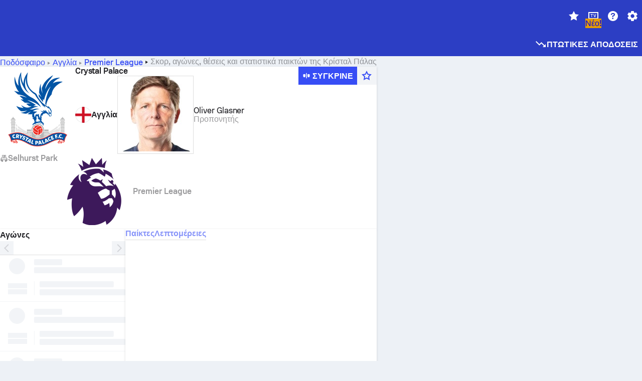

--- FILE ---
content_type: text/html; charset=utf-8
request_url: https://www.sofascore.com/el/football/team/crystal-palace/7
body_size: 218189
content:
<!DOCTYPE html><html lang="el" dir="ltr" translate="no"><head><meta charSet="utf-8" data-next-head=""/><meta name="viewport" content="width=device-width" data-next-head=""/><meta name="viewport" content="width=device-width, initial-scale=1, shrink-to-fit=no"/><script async="" src="https://securepubads.g.doubleclick.net/tag/js/gpt.js"></script><meta name="keywords" content="livescore, live scores, sofascore, results, sofa score" data-next-head=""/><meta name="theme-color" media="(prefers-color-scheme: light)" content="#2c3ec4"/><meta name="theme-color" media="(prefers-color-scheme: dark)" content="#2a3543"/><link rel="icon" href="/_next/static/media/favicon.36eabe98.ico"/><meta name="author" content="Sofascore"/><meta name="apple-itunes-app" content="app-id=1176147574"/><meta name="facebook-domain-verification" content="5tm5f2wweby6ky296kp5on2vj4be6z"/><link rel="preconnect" href="https://img.sofascore.com"/><link rel="preconnect" href="https://www.google.com"/><link rel="preconnect" href="https://www.gstatic.com" crossorigin="anonymous"/><link rel="dns-prefetch" href="https://img.sofascore.com"/><link rel="dns-prefetch" href="https://www.googletagmanager.com"/><link rel="manifest" href="/static/manifest.json"/><link rel="shortcut icon" href="/_next/static/media/favicon.36eabe98.ico"/><link rel="mask-icon" href="/_next/static/media/favicon.36eabe98.ico"/><link rel="apple-touch-icon-precomposed" sizes="180x180" href="/_next/static/media/apple-icon-180x180.25727f88.png"/><link rel="apple-touch-icon-precomposed" sizes="152x152" href="/_next/static/media/apple-icon-152x152.639e0059.png"/><link rel="apple-touch-icon-precomposed" sizes="144x144" href="/_next/static/media/apple-icon-144x144.36eabe98.png"/><link rel="apple-touch-icon-precomposed" sizes="120x120" href="/_next/static/media/apple-icon-120x120.1f22126e.png"/><link rel="apple-touch-icon-precomposed" sizes="114x114" href="/_next/static/media/apple-icon-114x114.8efe1e47.png"/><link rel="apple-touch-icon-precomposed" sizes="76x76" href="/_next/static/media/apple-icon-76x76.6fe15cf7.png"/><link rel="apple-touch-icon-precomposed" sizes="72x72" href="/_next/static/media/apple-icon-72x72.c847900b.png"/><link rel="preload" href="/static/fonts/SofascoreSans/woff2/SofascoreSans-Regular.woff2" as="font" type="font/woff2" crossorigin="anonymous"/><link rel="preload" href="/static/fonts/SofascoreSans/woff2/SofascoreSans-Medium.woff2" as="font" type="font/woff2" crossorigin="anonymous"/><link rel="preload" href="/static/fonts/SofascoreSans/woff2/SofascoreSans-Bold.woff2" as="font" type="font/woff2" crossorigin="anonymous"/><link rel="alternate" hrefLang="en" href="https://www.sofascore.com/football/team/crystal-palace/7" data-next-head=""/><link rel="alternate" hrefLang="hr" href="https://www.sofascore.com/hr/football/team/crystal-palace/7" data-next-head=""/><link rel="alternate" hrefLang="it" href="https://www.sofascore.com/it/football/team/crystal-palace/7" data-next-head=""/><link rel="alternate" hrefLang="es" href="https://www.sofascore.com/es/football/team/crystal-palace/7" data-next-head=""/><link rel="alternate" hrefLang="es-la" href="https://www.sofascore.com/es-la/football/team/crystal-palace/7" data-next-head=""/><link rel="alternate" hrefLang="pt-br" href="https://www.sofascore.com/pt/football/team/crystal-palace/7" data-next-head=""/><link rel="alternate" hrefLang="de" href="https://www.sofascore.com/de/football/team/crystal-palace/7" data-next-head=""/><link rel="alternate" hrefLang="fr" href="https://www.sofascore.com/fr/football/team/crystal-palace/7" data-next-head=""/><link rel="alternate" hrefLang="pl" href="https://www.sofascore.com/pl/football/team/crystal-palace/7" data-next-head=""/><link rel="alternate" hrefLang="hu" href="https://www.sofascore.com/hu/football/team/crystal-palace/7" data-next-head=""/><link rel="alternate" hrefLang="da" href="https://www.sofascore.com/da/football/team/crystal-palace/7" data-next-head=""/><link rel="alternate" hrefLang="tr" href="https://www.sofascore.com/tr/football/team/crystal-palace/7" data-next-head=""/><link rel="alternate" hrefLang="ru" href="https://www.sofascore.com/ru/football/team/crystal-palace/7" data-next-head=""/><link rel="alternate" hrefLang="nl" href="https://www.sofascore.com/nl/football/team/crystal-palace/7" data-next-head=""/><link rel="alternate" hrefLang="id" href="https://www.sofascore.com/id/football/team/crystal-palace/7" data-next-head=""/><link rel="alternate" hrefLang="el" href="https://www.sofascore.com/el/football/team/crystal-palace/7" data-next-head=""/><link rel="alternate" hrefLang="sv" href="https://www.sofascore.com/sv/football/team/crystal-palace/7" data-next-head=""/><link rel="alternate" hrefLang="zh" href="https://www.sofascore.com/zh/football/team/crystal-palace/7" data-next-head=""/><link rel="alternate" hrefLang="sr" href="https://www.sofascore.com/sr/football/team/crystal-palace/7" data-next-head=""/><link rel="alternate" hrefLang="sl" href="https://www.sofascore.com/sl/football/team/crystal-palace/7" data-next-head=""/><link rel="alternate" hrefLang="ro" href="https://www.sofascore.com/ro/football/team/crystal-palace/7" data-next-head=""/><link rel="alternate" hrefLang="no" href="https://www.sofascore.com/no/football/team/crystal-palace/7" data-next-head=""/><link rel="alternate" hrefLang="hi" href="https://www.sofascore.com/hi/football/team/crystal-palace/7" data-next-head=""/><link rel="alternate" hrefLang="pt-pt" href="https://www.sofascore.com/pt-pt/football/team/crystal-palace/7" data-next-head=""/><link rel="alternate" hrefLang="cs" href="https://www.sofascore.com/cs/football/team/crystal-palace/7" data-next-head=""/><link rel="alternate" hrefLang="sk" href="https://www.sofascore.com/sk/football/team/crystal-palace/7" data-next-head=""/><link rel="alternate" hrefLang="bn" href="https://www.sofascore.com/bn/football/team/crystal-palace/7" data-next-head=""/><link rel="alternate" hrefLang="ar" href="https://www.sofascore.com/ar/football/team/crystal-palace/7" data-next-head=""/><link rel="alternate" hrefLang="az" href="https://www.sofascore.com/az/football/team/crystal-palace/7" data-next-head=""/><link rel="alternate" hrefLang="x-default" href="https://www.sofascore.com/football/team/crystal-palace/7" data-next-head=""/><link rel="canonical" href="https://www.sofascore.com/el/football/team/crystal-palace/7" data-next-head=""/><title data-next-head="">Ζωντανό σκορ, πρόγραμμα και στατιστικά παικτών της Κρίσταλ Πάλας| Sofascore</title><meta name="description" content="Ζωντανό σκορ, αγώνες, βαθμολογίες παικτών και στατιστικά της Κρίσταλ Πάλας." data-next-head=""/><link rel="preload" href="/_next/static/css/ad3cb7c8dd5be1b0.css" as="style"/><meta name="sentry-trace" content="27eead1087e3156c4d9bbbdb6dea7f4f-b99b3d88163b56a3"/><meta name="baggage" content="sentry-environment=production,sentry-release=vhILlWsugF3q8ATTrn20j,sentry-public_key=d693747a6bb242d9bb9cf7069fb57988,sentry-trace_id=27eead1087e3156c4d9bbbdb6dea7f4f"/><script>
          window['gtag_enable_tcf_support'] = true;
          window.dataLayer = window.dataLayer || [];
          window.googletag = window.googletag || { cmd: [] };
          window.adv = window.adv || { cmd: [] };
          window.sas = window.sas || { cmd: [] };
        </script><script>
          if (typeof grecaptcha === 'undefined') {
            grecaptcha = {};
          }
          grecaptcha.ready = function(cb) {
            if (typeof grecaptcha.render === 'undefined') {
              const c = '___grecaptcha_cfg';
              window[c] = window[c] || {};
              (window[c]['fns'] = window[c]['fns']||[]).push(cb);
            } else {
              cb();
            }
          }
       </script><style type="text/css">.fresnel-container{margin:0;padding:0;}
@media not all and (min-width:0px) and (max-width:478.98px){.fresnel-at-xxs{display:none!important;}}
@media not all and (min-width:479px) and (max-width:479.98px){.fresnel-at-xsMax{display:none!important;}}
@media not all and (min-width:480px) and (max-width:479.98px){.fresnel-at-xs{display:none!important;}}
@media not all and (min-width:480px) and (max-width:766.98px){.fresnel-at-xsMin{display:none!important;}}
@media not all and (min-width:767px) and (max-width:767.98px){.fresnel-at-smMax{display:none!important;}}
@media not all and (min-width:768px) and (max-width:767.98px){.fresnel-at-sm{display:none!important;}}
@media not all and (min-width:768px) and (max-width:990.98px){.fresnel-at-smMin{display:none!important;}}
@media not all and (min-width:991px) and (max-width:991.98px){.fresnel-at-mdMax{display:none!important;}}
@media not all and (min-width:992px) and (max-width:991.98px){.fresnel-at-md{display:none!important;}}
@media not all and (min-width:992px) and (max-width:1342.98px){.fresnel-at-mdMin{display:none!important;}}
@media not all and (min-width:1343px) and (max-width:1343.98px){.fresnel-at-lgMax{display:none!important;}}
@media not all and (min-width:1344px) and (max-width:1343.98px){.fresnel-at-lg{display:none!important;}}
@media not all and (min-width:1344px){.fresnel-at-lgMin{display:none!important;}}
@media not all and (max-width:478.98px){.fresnel-lessThan-xsMax{display:none!important;}}
@media not all and (max-width:479.98px){.fresnel-lessThan-xs{display:none!important;}}
@media not all and (max-width:479.98px){.fresnel-lessThan-xsMin{display:none!important;}}
@media not all and (max-width:766.98px){.fresnel-lessThan-smMax{display:none!important;}}
@media not all and (max-width:767.98px){.fresnel-lessThan-sm{display:none!important;}}
@media not all and (max-width:767.98px){.fresnel-lessThan-smMin{display:none!important;}}
@media not all and (max-width:990.98px){.fresnel-lessThan-mdMax{display:none!important;}}
@media not all and (max-width:991.98px){.fresnel-lessThan-md{display:none!important;}}
@media not all and (max-width:991.98px){.fresnel-lessThan-mdMin{display:none!important;}}
@media not all and (max-width:1342.98px){.fresnel-lessThan-lgMax{display:none!important;}}
@media not all and (max-width:1343.98px){.fresnel-lessThan-lg{display:none!important;}}
@media not all and (max-width:1343.98px){.fresnel-lessThan-lgMin{display:none!important;}}
@media not all and (min-width:479px){.fresnel-greaterThan-xxs{display:none!important;}}
@media not all and (min-width:480px){.fresnel-greaterThan-xsMax{display:none!important;}}
@media not all and (min-width:480px){.fresnel-greaterThan-xs{display:none!important;}}
@media not all and (min-width:767px){.fresnel-greaterThan-xsMin{display:none!important;}}
@media not all and (min-width:768px){.fresnel-greaterThan-smMax{display:none!important;}}
@media not all and (min-width:768px){.fresnel-greaterThan-sm{display:none!important;}}
@media not all and (min-width:991px){.fresnel-greaterThan-smMin{display:none!important;}}
@media not all and (min-width:992px){.fresnel-greaterThan-mdMax{display:none!important;}}
@media not all and (min-width:992px){.fresnel-greaterThan-md{display:none!important;}}
@media not all and (min-width:1343px){.fresnel-greaterThan-mdMin{display:none!important;}}
@media not all and (min-width:1344px){.fresnel-greaterThan-lgMax{display:none!important;}}
@media not all and (min-width:1344px){.fresnel-greaterThan-lg{display:none!important;}}
@media not all and (min-width:0px){.fresnel-greaterThanOrEqual-xxs{display:none!important;}}
@media not all and (min-width:479px){.fresnel-greaterThanOrEqual-xsMax{display:none!important;}}
@media not all and (min-width:480px){.fresnel-greaterThanOrEqual-xs{display:none!important;}}
@media not all and (min-width:480px){.fresnel-greaterThanOrEqual-xsMin{display:none!important;}}
@media not all and (min-width:767px){.fresnel-greaterThanOrEqual-smMax{display:none!important;}}
@media not all and (min-width:768px){.fresnel-greaterThanOrEqual-sm{display:none!important;}}
@media not all and (min-width:768px){.fresnel-greaterThanOrEqual-smMin{display:none!important;}}
@media not all and (min-width:991px){.fresnel-greaterThanOrEqual-mdMax{display:none!important;}}
@media not all and (min-width:992px){.fresnel-greaterThanOrEqual-md{display:none!important;}}
@media not all and (min-width:992px){.fresnel-greaterThanOrEqual-mdMin{display:none!important;}}
@media not all and (min-width:1343px){.fresnel-greaterThanOrEqual-lgMax{display:none!important;}}
@media not all and (min-width:1344px){.fresnel-greaterThanOrEqual-lg{display:none!important;}}
@media not all and (min-width:1344px){.fresnel-greaterThanOrEqual-lgMin{display:none!important;}}
@media not all and (min-width:0px) and (max-width:478.98px){.fresnel-between-xxs-xsMax{display:none!important;}}
@media not all and (min-width:0px) and (max-width:479.98px){.fresnel-between-xxs-xs{display:none!important;}}
@media not all and (min-width:0px) and (max-width:479.98px){.fresnel-between-xxs-xsMin{display:none!important;}}
@media not all and (min-width:0px) and (max-width:766.98px){.fresnel-between-xxs-smMax{display:none!important;}}
@media not all and (min-width:0px) and (max-width:767.98px){.fresnel-between-xxs-sm{display:none!important;}}
@media not all and (min-width:0px) and (max-width:767.98px){.fresnel-between-xxs-smMin{display:none!important;}}
@media not all and (min-width:0px) and (max-width:990.98px){.fresnel-between-xxs-mdMax{display:none!important;}}
@media not all and (min-width:0px) and (max-width:991.98px){.fresnel-between-xxs-md{display:none!important;}}
@media not all and (min-width:0px) and (max-width:991.98px){.fresnel-between-xxs-mdMin{display:none!important;}}
@media not all and (min-width:0px) and (max-width:1342.98px){.fresnel-between-xxs-lgMax{display:none!important;}}
@media not all and (min-width:0px) and (max-width:1343.98px){.fresnel-between-xxs-lg{display:none!important;}}
@media not all and (min-width:0px) and (max-width:1343.98px){.fresnel-between-xxs-lgMin{display:none!important;}}
@media not all and (min-width:479px) and (max-width:479.98px){.fresnel-between-xsMax-xs{display:none!important;}}
@media not all and (min-width:479px) and (max-width:479.98px){.fresnel-between-xsMax-xsMin{display:none!important;}}
@media not all and (min-width:479px) and (max-width:766.98px){.fresnel-between-xsMax-smMax{display:none!important;}}
@media not all and (min-width:479px) and (max-width:767.98px){.fresnel-between-xsMax-sm{display:none!important;}}
@media not all and (min-width:479px) and (max-width:767.98px){.fresnel-between-xsMax-smMin{display:none!important;}}
@media not all and (min-width:479px) and (max-width:990.98px){.fresnel-between-xsMax-mdMax{display:none!important;}}
@media not all and (min-width:479px) and (max-width:991.98px){.fresnel-between-xsMax-md{display:none!important;}}
@media not all and (min-width:479px) and (max-width:991.98px){.fresnel-between-xsMax-mdMin{display:none!important;}}
@media not all and (min-width:479px) and (max-width:1342.98px){.fresnel-between-xsMax-lgMax{display:none!important;}}
@media not all and (min-width:479px) and (max-width:1343.98px){.fresnel-between-xsMax-lg{display:none!important;}}
@media not all and (min-width:479px) and (max-width:1343.98px){.fresnel-between-xsMax-lgMin{display:none!important;}}
@media not all and (min-width:480px) and (max-width:479.98px){.fresnel-between-xs-xsMin{display:none!important;}}
@media not all and (min-width:480px) and (max-width:766.98px){.fresnel-between-xs-smMax{display:none!important;}}
@media not all and (min-width:480px) and (max-width:767.98px){.fresnel-between-xs-sm{display:none!important;}}
@media not all and (min-width:480px) and (max-width:767.98px){.fresnel-between-xs-smMin{display:none!important;}}
@media not all and (min-width:480px) and (max-width:990.98px){.fresnel-between-xs-mdMax{display:none!important;}}
@media not all and (min-width:480px) and (max-width:991.98px){.fresnel-between-xs-md{display:none!important;}}
@media not all and (min-width:480px) and (max-width:991.98px){.fresnel-between-xs-mdMin{display:none!important;}}
@media not all and (min-width:480px) and (max-width:1342.98px){.fresnel-between-xs-lgMax{display:none!important;}}
@media not all and (min-width:480px) and (max-width:1343.98px){.fresnel-between-xs-lg{display:none!important;}}
@media not all and (min-width:480px) and (max-width:1343.98px){.fresnel-between-xs-lgMin{display:none!important;}}
@media not all and (min-width:480px) and (max-width:766.98px){.fresnel-between-xsMin-smMax{display:none!important;}}
@media not all and (min-width:480px) and (max-width:767.98px){.fresnel-between-xsMin-sm{display:none!important;}}
@media not all and (min-width:480px) and (max-width:767.98px){.fresnel-between-xsMin-smMin{display:none!important;}}
@media not all and (min-width:480px) and (max-width:990.98px){.fresnel-between-xsMin-mdMax{display:none!important;}}
@media not all and (min-width:480px) and (max-width:991.98px){.fresnel-between-xsMin-md{display:none!important;}}
@media not all and (min-width:480px) and (max-width:991.98px){.fresnel-between-xsMin-mdMin{display:none!important;}}
@media not all and (min-width:480px) and (max-width:1342.98px){.fresnel-between-xsMin-lgMax{display:none!important;}}
@media not all and (min-width:480px) and (max-width:1343.98px){.fresnel-between-xsMin-lg{display:none!important;}}
@media not all and (min-width:480px) and (max-width:1343.98px){.fresnel-between-xsMin-lgMin{display:none!important;}}
@media not all and (min-width:767px) and (max-width:767.98px){.fresnel-between-smMax-sm{display:none!important;}}
@media not all and (min-width:767px) and (max-width:767.98px){.fresnel-between-smMax-smMin{display:none!important;}}
@media not all and (min-width:767px) and (max-width:990.98px){.fresnel-between-smMax-mdMax{display:none!important;}}
@media not all and (min-width:767px) and (max-width:991.98px){.fresnel-between-smMax-md{display:none!important;}}
@media not all and (min-width:767px) and (max-width:991.98px){.fresnel-between-smMax-mdMin{display:none!important;}}
@media not all and (min-width:767px) and (max-width:1342.98px){.fresnel-between-smMax-lgMax{display:none!important;}}
@media not all and (min-width:767px) and (max-width:1343.98px){.fresnel-between-smMax-lg{display:none!important;}}
@media not all and (min-width:767px) and (max-width:1343.98px){.fresnel-between-smMax-lgMin{display:none!important;}}
@media not all and (min-width:768px) and (max-width:767.98px){.fresnel-between-sm-smMin{display:none!important;}}
@media not all and (min-width:768px) and (max-width:990.98px){.fresnel-between-sm-mdMax{display:none!important;}}
@media not all and (min-width:768px) and (max-width:991.98px){.fresnel-between-sm-md{display:none!important;}}
@media not all and (min-width:768px) and (max-width:991.98px){.fresnel-between-sm-mdMin{display:none!important;}}
@media not all and (min-width:768px) and (max-width:1342.98px){.fresnel-between-sm-lgMax{display:none!important;}}
@media not all and (min-width:768px) and (max-width:1343.98px){.fresnel-between-sm-lg{display:none!important;}}
@media not all and (min-width:768px) and (max-width:1343.98px){.fresnel-between-sm-lgMin{display:none!important;}}
@media not all and (min-width:768px) and (max-width:990.98px){.fresnel-between-smMin-mdMax{display:none!important;}}
@media not all and (min-width:768px) and (max-width:991.98px){.fresnel-between-smMin-md{display:none!important;}}
@media not all and (min-width:768px) and (max-width:991.98px){.fresnel-between-smMin-mdMin{display:none!important;}}
@media not all and (min-width:768px) and (max-width:1342.98px){.fresnel-between-smMin-lgMax{display:none!important;}}
@media not all and (min-width:768px) and (max-width:1343.98px){.fresnel-between-smMin-lg{display:none!important;}}
@media not all and (min-width:768px) and (max-width:1343.98px){.fresnel-between-smMin-lgMin{display:none!important;}}
@media not all and (min-width:991px) and (max-width:991.98px){.fresnel-between-mdMax-md{display:none!important;}}
@media not all and (min-width:991px) and (max-width:991.98px){.fresnel-between-mdMax-mdMin{display:none!important;}}
@media not all and (min-width:991px) and (max-width:1342.98px){.fresnel-between-mdMax-lgMax{display:none!important;}}
@media not all and (min-width:991px) and (max-width:1343.98px){.fresnel-between-mdMax-lg{display:none!important;}}
@media not all and (min-width:991px) and (max-width:1343.98px){.fresnel-between-mdMax-lgMin{display:none!important;}}
@media not all and (min-width:992px) and (max-width:991.98px){.fresnel-between-md-mdMin{display:none!important;}}
@media not all and (min-width:992px) and (max-width:1342.98px){.fresnel-between-md-lgMax{display:none!important;}}
@media not all and (min-width:992px) and (max-width:1343.98px){.fresnel-between-md-lg{display:none!important;}}
@media not all and (min-width:992px) and (max-width:1343.98px){.fresnel-between-md-lgMin{display:none!important;}}
@media not all and (min-width:992px) and (max-width:1342.98px){.fresnel-between-mdMin-lgMax{display:none!important;}}
@media not all and (min-width:992px) and (max-width:1343.98px){.fresnel-between-mdMin-lg{display:none!important;}}
@media not all and (min-width:992px) and (max-width:1343.98px){.fresnel-between-mdMin-lgMin{display:none!important;}}
@media not all and (min-width:1343px) and (max-width:1343.98px){.fresnel-between-lgMax-lg{display:none!important;}}
@media not all and (min-width:1343px) and (max-width:1343.98px){.fresnel-between-lgMax-lgMin{display:none!important;}}
@media not all and (min-width:1344px) and (max-width:1343.98px){.fresnel-between-lg-lgMin{display:none!important;}}</style><script>
        (function () {
          function applyTheme(theme) {
            for (let key in theme) {
              document.documentElement.style.setProperty(key, theme[key]);
            }
          }

          var persistedTheme = localStorage.getItem('sofa.theme');

          var light = {"--primary-default":"#374df5","--primary-variant":"#2c3ec4","--primary-highlight":"rgba(55, 77, 245, 0.15)","--primary-hover":"hsl(233, 90.5%, 63.8%)","--primary-selected":"hsl(233, 90.5%, 53.8%)","--secondary-default":"#0bb32a","--secondary-variant":"#08861f","--secondary-highlight":"rgba(11, 179, 42, 0.15)","--secondary-hover":"hsl(131, 88.4%, 42.3%)","--secondary-selected":"hsl(131, 88.4%, 32.3%)","--tertiary-default":"rgba(202, 194, 133, 1)","--tertiary-variant":"rgba(157, 150, 94, 1)","--tertiary-highlight":"rgba(202, 194, 133, 0.15)","--neutral-default":"#a4a9b3","--neutral-variant":"#51565f","--neutral-highlight":"#e8ecf3","--on-color-primary":"#ffffff","--on-color-secondary":"rgba(255, 255, 255, 0.6)","--on-color-highlight-nLv1":"rgba(255, 255, 255, 0.2)","--on-color-highlight-nLv2":"rgba(255, 255, 255, 0.1)","--on-color-default":"#ffffff","--on-color-hover":"#e6e6e6","--on-color-selected":"#cccccc","--surface-s0":"#edf1f6","--surface-s1":"#ffffff","--surface-s2":"rgba(229, 233, 239, 0.5)","--surface-sp":"#ffffff","--surface-t":"#222226","--on-surface-nLv1":"#222226","--on-surface-nLv2":"rgba(34, 34, 38, 0.7)","--on-surface-nLv3":"rgba(34, 34, 38, 0.45)","--on-surface-nLv4":"rgba(34, 34, 38, 0.15)","--on-surface-nLv5":"rgba(34, 34, 38, 0.06)","--error-default":"#c7361f","--error-hover":"#dd3c23","--error-selected":"#b1301c","--alert-default":"#c7921f","--alert-hover":"#dda223","--alert-selected":"#b1821c","--success-default":"#15b168","--success-hover":"#18c876","--success-selected":"#129a5b","--effect-elevation1":"rgba(34, 34, 38, 0.16)","--effect-elevation2":"rgba(34, 34, 38, 0.16)","--effect-elevation3":"rgba(34, 34, 38, 0.16)","--overlay-darken1":"rgba(0, 0, 0, 0.25)","--overlay-darken2":"rgba(0, 0, 0, 0.5)","--overlay-darken3":"rgba(0, 0, 0, 0.65)","--sofa-singles-live":"#cb1818","--sofa-singles-value":"#e59c03","--sofa-singles-liveHighlight":"rgba(203, 24, 24, 0.1)","--sofa-singles-crowdsourcingLive":"#ff109f","--sofa-singles-crowdsourcingLiveHighlight":"rgba(255, 16, 159, 0.1)","--score-rating-s00":"#a4a9b3","--score-rating-s10":"#dc0c00","--score-rating-s60":"#ed7e07","--score-rating-s65":"#d9af00","--score-rating-s70":"#00c424","--score-rating-s80":"#00adc4","--score-rating-s90":"#374df5","--playoffs-promotion-to-x":"#26943b","--playoffs-promotion-to-x-playoff":"#49cb40","--playoffs-promotion-to-y":"#0056a3","--playoffs-promotion-to-y-playoff":"#0a8dff","--playoffs-promotion-to-z":"#016565","--playoffs-promotion-to-z-playoff":"#018e8d","--playoffs-promotion-to-z-playoff-secondary":"#01b7b6","--playoffs-promotion-to-relegation":"#c1262d","--playoffs-promotion-to-relegation-playoff":"#fea500","--player-position-forward":"#cb1818","--player-position-midfield":"#0bb32a","--player-position-defender":"#374df5","--player-position-goalkeeper":"#e59c03","--heatmap-hm1":"#cbedbf","--heatmap-hm2":"#d5eb86","--heatmap-hm3":"#fffc20","--heatmap-hm4":"#ff8111","--heatmap-hm5":"#ff1f1f","--stage-sports-dtm":"#011c47","--stage-sports-formula1":"#dc351e","--stage-sports-formulaE":"#04afe7","--stage-sports-indycar":"#c61e36","--stage-sports-moto2":"#84273a","--stage-sports-moto3":"#832639","--stage-sports-motoGP":"#3b3536","--stage-sports-nascar":"#007ac2","--stage-sports-superbike":"#bd1f23","--stage-sports-wrc":"#7bad26","--stage-sports-cycling":"#0162af","--stage-sports-generic":"#03af37","--graphics-terrain-football":"#cbedbf","--graphics-terrain-basketball":"#f8d496","--graphics-terrain-dark":"#19191c","--graphics-terrain-footballPale":"#f5fbf2","--graphics-terrain-basketballPale":"#fef6ea","--graphics-terrain-footballLineups":"#3c8063","--terrain-harcourtIndoor":"#30b8ab","--terrain-hardcourtOutdoor":"#5143cc","--terrain-grass":"#62bd40","--terrain-clay":"#eb9a44","--terrain-default":"#808080","--tournaments-wta":"#a42090","--social-twitter":"#00acee","--social-facebook":"#0865FE","--social-apple":"#000000","--social-huawei-symbol":"#CE0E2D","--social-huawei-text":"#262729","--cricket-neutral":"#a4a9b3","--cricket-singleRuns":"#6aac44","--cricket-firstCircleRuns":"#4d82a1","--cricket-secondCircleRuns":"#98458c","--cricket-wicketsDown":"#b8483c","--cricket-errorsAndMistakes":"#be9b3c","--cricket-cricketTerrain":"#cbedbf","--cricket-cricketTerrainSecondary":"#166534","--cricket-dsr":"#5a539c","--sentiment-positive":"#0bb32a","--sentiment-positive-highlight":"rgba(11, 179, 42, 0.25)","--sentiment-negative":"#cb1818","--sentiment-negative-highlight":"rgba(203, 24, 24, 0.25)","--header-default":"#2c3ec4","--mma-red-default":"#ce153a","--mma-red-highlight":"rgba(206, 21, 58, 0.15)","--mma-blue-default":"#1258df","--mma-blue-highlight":"rgba(18, 88, 223, 0.15)","--football-shotmap-home-idle":"#05660f","--football-shotmap-home-selectedHover":"#0bb32a","--football-shotmap-away-idle":"#064683","--football-shotmap-away-selectedHover":"#374df5","--tennis-tournaments-2000":"#3A66AC","--tennis-tournaments-1000":"#D1B04E","--tennis-tournaments-500":"#848E95","--tennis-tournaments-250":"#00AFF0","--hockey-shotmap-shot-background":"#ffffff80","--editor-pink":"#FF407F","--editor-pink-highlight":"rgba(255, 64, 127, 0.15)"};
          var dark = {"--primary-default":"#7a84ff","--primary-variant":"#000000","--primary-highlight":"rgba(122, 132, 255, 0.25)","--primary-hover":"hsl(235, 100.0%, 78.9%)","--primary-selected":"hsl(235, 100.0%, 68.9%)","--secondary-default":"#46c252","--secondary-variant":"#03692a","--secondary-highlight":"rgba(70, 194, 82, 0.25)","--secondary-hover":"hsl(126, 50.4%, 56.8%)","--secondary-selected":"hsl(126, 50.4%, 46.8%)","--tertiary-default":"rgba(168, 161, 110, 1)","--tertiary-variant":"rgba(130, 124, 77, 1)","--tertiary-highlight":"rgba(168, 161 110, 0.15)","--neutral-default":"#a4a9b3","--neutral-variant":"#BCC2CF","--neutral-highlight":"rgba(54, 63, 83, 0.5)","--on-color-primary":"#FCFCFE","--on-color-secondary":"rgba(255, 255, 255, 0.6)","--on-color-highlight-nLv1":"rgba(255, 255, 255, 0.25)","--on-color-highlight-nLv2":"rgba(255, 255, 255, 0.1)","--on-color-default":"#ffffff","--on-color-hover":"#ffffff","--on-color-selected":"#f2f2f2","--surface-s0":"#000000","--surface-s1":"#171C1F","--surface-s2":"rgba(0, 0, 0, 0.5)","--surface-sp":"#272C32","--surface-t":"#ECEDEF","--on-surface-nLv1":"#ECEDEF","--on-surface-nLv2":"rgba(255, 255, 255, 0.75)","--on-surface-nLv3":"rgba(255, 255, 255, 0.5)","--on-surface-nLv4":"rgba(255, 255, 255, 0.15)","--on-surface-nLv5":"rgba(255, 255, 255, 0.08)","--error-default":"#e35c47","--error-hover":"#e66f5d","--error-selected":"#e04831","--alert-default":"#dbaa3f","--alert-hover":"#dfb355","--alert-selected":"#d7a02a","--success-default":"#39b57a","--success-hover":"#44c486","--success-selected":"#33a26c","--effect-elevation1":"rgba(0, 0, 0, 0.24)","--effect-elevation2":"rgba(0, 0, 0, 0.40)","--effect-elevation3":"rgba(0, 0, 0, 0.48)","--overlay-darken1":"rgba(0, 0, 0, 0.25)","--overlay-darken2":"rgba(0, 0, 0, 0.5)","--overlay-darken3":"rgba(0, 0, 0, 0.65)","--sofa-singles-live":"#e73b3b","--sofa-singles-value":"#e8b345","--sofa-singles-liveHighlight":"rgba(231, 59, 59, 0.2)","--sofa-singles-crowdsourcingLive":"#ff109f","--sofa-singles-crowdsourcingLiveHighlight":"rgba(255, 16, 159, 0.1)","--score-rating-s00":"#a4a9b3","--score-rating-s10":"#dc0c00","--score-rating-s60":"#ed7e07","--score-rating-s65":"#d9af00","--score-rating-s70":"#00c424","--score-rating-s80":"#00adc4","--score-rating-s90":"#374df5","--playoffs-promotion-to-x":"#3bb552","--playoffs-promotion-to-x-playoff":"#80ea79","--playoffs-promotion-to-y":"#288eea","--playoffs-promotion-to-y-playoff":"#8fcbff","--playoffs-promotion-to-z":"#2f9d9d","--playoffs-promotion-to-z-playoff":"#0ad8d8","--playoffs-promotion-to-z-playoff-secondary":"#befefe","--playoffs-promotion-to-relegation":"#ef5158","--playoffs-promotion-to-relegation-playoff":"#ffb936","--player-position-forward":"#e73b3b","--player-position-midfield":"#1eb85d","--player-position-defender":"#4b9def","--player-position-goalkeeper":"#e8b345","--heatmap-hm1":"#446c46","--heatmap-hm2":"#7d943c","--heatmap-hm3":"#ffd630","--heatmap-hm4":"#f0802b","--heatmap-hm5":"#f03530","--stage-sports-dtm":"#011c47","--stage-sports-formula1":"#dc351e","--stage-sports-formulaE":"#04afe7","--stage-sports-indycar":"#c61e36","--stage-sports-moto2":"#84273a","--stage-sports-moto3":"#832639","--stage-sports-motoGP":"#3b3536","--stage-sports-nascar":"#007ac2","--stage-sports-superbike":"#bd1f23","--stage-sports-wrc":"#7bad26","--stage-sports-cycling":"#0162af","--stage-sports-generic":"#03af37","--graphics-terrain-football":"#446c46","--graphics-terrain-basketball":"#a38a5e","--graphics-terrain-dark":"#0c0c0d","--graphics-terrain-footballPale":"#1d2c29","--graphics-terrain-basketballPale":"#31312e","--graphics-terrain-footballLineups":"#171c1f","--terrain-harcourtIndoor":"#6ee4d9","--terrain-hardcourtOutdoor":"#a59bf5","--terrain-grass":"#488331","--terrain-clay":"#a06b32","--terrain-default":"#808080","--tournaments-wta":"#db5cc7","--social-twitter":"#00acee","--social-facebook":"#ECEDEF","--social-apple":"#ECEDEF","--social-huawei-symbol":"#ECEDEF","--social-huawei-text":"#ECEDEF","--cricket-neutral":"#828ba1","--cricket-singleRuns":"#6aac44","--cricket-firstCircleRuns":"#4d82a1","--cricket-secondCircleRuns":"#98458c","--cricket-wicketsDown":"#b8483c","--cricket-errorsAndMistakes":"#be9b3c","--cricket-cricketTerrain":"#9ccf8a","--cricket-cricketTerrainSecondary":"#166534","--cricket-dsr":"#5a539c","--sentiment-positive":"#46c252","--sentiment-positive-highlight":"rgba(70, 194, 82, 0.25)","--sentiment-negative":"#e73b3b","--sentiment-negative-highlight":"rgba(231, 59, 59, 0.25)","--header-default":"#111517","--mma-red-default":"#de4e6b","--mma-red-highlight":"rgba(222, 78, 107, 0.25)","--mma-blue-default":"#467ce5","--mma-blue-highlight":"rgba(70, 124, 229, 0.25)","--football-shotmap-home-idle":"#0b5a13","--football-shotmap-home-selectedHover":"#46c252","--football-shotmap-away-idle":"#2c3596","--football-shotmap-away-selectedHover":"#7a84ff","--tennis-tournaments-2000":"#3A66AC","--tennis-tournaments-1000":"#D1B04E","--tennis-tournaments-500":"#848E95","--tennis-tournaments-250":"#00AFF0","--hockey-shotmap-shot-background":"#ffffff33","--editor-pink":"#FF7DA8","--editor-pink-highlight":"rgba(255, 64, 127, 0.15)"};

          var themes = { light, dark };

          

          var theme = 'auto';
          var prefersDark = window.matchMedia('(prefers-color-scheme: dark)').matches;

          if (persistedTheme) {
            try {
              var parsed = JSON.parse(persistedTheme);
              if(parsed.theme === 'amoled') {
                parsed.theme = 'dark';
              }
              theme = parsed.theme || theme;
            } catch {
              console.error('Invalid theme shape.');
            }
          }

          var toApply;
          if (theme === 'auto') {
            toApply = prefersDark ? 'dark' : 'light';
          } else {
            toApply = theme;
          }

          try {
            window.localStorage.setItem('sofa.theme',JSON.stringify({theme:theme}));
          } catch {
            console.error('Locale Storage is full.');
          }

          document.documentElement.classList.add(toApply);
          applyTheme(themes[toApply]);
        })();</script><script type="application/ld+json" data-next-head="">{"@context":"https://schema.org","@type":"BreadcrumbList","itemListElement":[{"@type":"ListItem","position":1,"name":"Ποδόσφαιρο","item":"https://www.sofascore.com/el/"},{"@type":"ListItem","position":2,"name":"Αγγλία","item":"https://www.sofascore.com/el/football/england"},{"@type":"ListItem","position":3,"name":"Premier League","item":"https://www.sofascore.com/el/football/tournament/england/premier-league/17"},{"@type":"ListItem","position":4,"name":"Crystal Palace"}]}</script><script type="application/ld+json" data-next-head="">{"@context":"https://schema.org","@type":"SportsTeam","name":"Crystal Palace","sport":"Football","gender":"Male","foundingDate":"1905-01-01T00:00:00.000Z","logo":"https://img.sofascore.com/api/v1/team/7/image","url":"https://www.sofascore.com/team/football/crystal-palace/7","coach":{"@type":"Person","name":"Oliver Glasner"},"athlete":[{"@type":"Person","name":"Ismaïla Sarr","birthDate":"1998-02-25T00:00:00.000Z","nationality":{"@type":"Country","name":"Senegal"},"gender":"Male"},{"@type":"Person","name":"Brennan Johnson","birthDate":"2001-05-23T00:00:00.000Z","nationality":{"@type":"Country","name":"Wales"},"gender":"Male"},{"@type":"Person","name":"Jean-Philippe Mateta","birthDate":"1997-06-28T00:00:00.000Z","nationality":{"@type":"Country","name":"France"},"gender":"Male"},{"@type":"Person","name":"Edward Nketiah","birthDate":"1999-05-30T00:00:00.000Z","nationality":{"@type":"Country","name":"England"},"gender":"Male"},{"@type":"Person","name":"Christantus Uche","birthDate":"2003-05-19T00:00:00.000Z","nationality":{"@type":"Country","name":"Nigeria"},"gender":"Male"},{"@type":"Person","name":"Rio Cardines","birthDate":"2006-01-07T00:00:00.000Z","nationality":{"@type":"Country","name":"Trinidad and Tobago"},"gender":"Male"},{"@type":"Person","name":"Daniel Muñoz","birthDate":"1996-05-26T00:00:00.000Z","nationality":{"@type":"Country","name":"Colombia"},"gender":"Male"},{"@type":"Person","name":"Daichi Kamada","birthDate":"1996-08-05T00:00:00.000Z","nationality":{"@type":"Country","name":"Japan"},"gender":"Male"},{"@type":"Person","name":"Yéremy Pino","birthDate":"2002-10-20T00:00:00.000Z","nationality":{"@type":"Country","name":"Spain"},"gender":"Male"},{"@type":"Person","name":"Adam Wharton","birthDate":"2004-02-06T00:00:00.000Z","nationality":{"@type":"Country","name":"England"},"gender":"Male"},{"@type":"Person","name":"Jefferson Lerma","birthDate":"1994-10-25T00:00:00.000Z","nationality":{"@type":"Country","name":"Colombia"},"gender":"Male"},{"@type":"Person","name":"Borna Sosa","birthDate":"1998-01-21T00:00:00.000Z","nationality":{"@type":"Country","name":"Croatia"},"gender":"Male"},{"@type":"Person","name":"Cheick Doucouré","birthDate":"2000-01-08T00:00:00.000Z","nationality":{"@type":"Country","name":"Mali"},"gender":"Male"},{"@type":"Person","name":"Tyrick Mitchell","birthDate":"1999-09-01T00:00:00.000Z","nationality":{"@type":"Country","name":"England"},"gender":"Male"},{"@type":"Person","name":"Jesurun Rak-Sakyi","birthDate":"2002-10-05T00:00:00.000Z","nationality":{"@type":"Country","name":"England"},"gender":"Male"},{"@type":"Person","name":"Will Hughes","birthDate":"1995-04-17T00:00:00.000Z","nationality":{"@type":"Country","name":"England"},"gender":"Male"},{"@type":"Person","name":"Justin Devenny","birthDate":"2003-10-11T00:00:00.000Z","nationality":{"@type":"Country","name":"Northern Ireland"},"gender":"Male"},{"@type":"Person","name":"Hindolo Mustapha","birthDate":"2006-07-29T00:00:00.000Z","nationality":{"@type":"Country","name":"Sierra Leone"},"gender":"Male"},{"@type":"Person","name":"Kaden Rodney","birthDate":"2004-10-07T00:00:00.000Z","nationality":{"@type":"Country","name":"England"},"gender":"Male"},{"@type":"Person","name":"Joel Drakes-Thomas","birthDate":"2009-06-09T00:00:00.000Z","nationality":{"@type":"Country","name":"England"},"gender":"Male"},{"@type":"Person","name":"Daniel Imray","birthDate":"2003-07-27T00:00:00.000Z","nationality":{"@type":"Country","name":"England"},"gender":"Male"},{"@type":"Person","name":"Chadi Riad","birthDate":"2003-03-17T00:00:00.000Z","nationality":{"@type":"Country","name":"Morocco"},"gender":"Male"},{"@type":"Person","name":"Maxence Lacroix","birthDate":"2000-04-06T00:00:00.000Z","nationality":{"@type":"Country","name":"France"},"gender":"Male"},{"@type":"Person","name":"Chris Richards","birthDate":"2000-03-28T00:00:00.000Z","nationality":{"@type":"Country","name":"USA"},"gender":"Male"},{"@type":"Person","name":"Jaydee Canvot","birthDate":"2006-07-29T00:00:00.000Z","nationality":{"@type":"Country","name":"France"},"gender":"Male"},{"@type":"Person","name":"Nathaniel Clyne","birthDate":"1991-04-05T00:00:00.000Z","nationality":{"@type":"Country","name":"England"},"gender":"Male"},{"@type":"Person","name":"Caleb Kporha","birthDate":"2006-07-15T00:00:00.000Z","nationality":{"@type":"Country","name":"England"},"gender":"Male"},{"@type":"Person","name":"Dean Henderson","birthDate":"1997-03-12T00:00:00.000Z","nationality":{"@type":"Country","name":"England"},"gender":"Male"},{"@type":"Person","name":"Walter Benítez","birthDate":"1993-01-19T00:00:00.000Z","nationality":{"@type":"Country","name":"Argentina"},"gender":"Male"},{"@type":"Person","name":"Remi Matthews","birthDate":"1994-02-10T00:00:00.000Z","nationality":{"@type":"Country","name":"England"},"gender":"Male"}],"address":{"@type":"PostalAddress","addressCountry":"GB","addressLocality":"London"},"memberOf":{"@type":"SportsOrganization","name":"Premier League"}}</script><link rel="stylesheet" href="/_next/static/css/ad3cb7c8dd5be1b0.css" data-n-g=""/><noscript data-n-css=""></noscript><script defer="" noModule="" src="/_next/static/chunks/polyfills-42372ed130431b0a.js"></script><script defer="" src="/_next/static/chunks/29326.9e7ebb54614a8b4c.js"></script><script defer="" src="/_next/static/chunks/86819.b701eb9aac5333f0.js"></script><script defer="" src="/_next/static/chunks/93299.495eddcc62456619.js"></script><script defer="" src="/_next/static/chunks/34331.fd802a0ef8ccb011.js"></script><script defer="" src="/_next/static/chunks/36252.97a6054a71f57f59.js"></script><script defer="" src="/_next/static/chunks/14767.fc8fe2480397ab08.js"></script><script defer="" src="/_next/static/chunks/2266.0ca26a67f0629fd5.js"></script><script defer="" src="/_next/static/chunks/88561.cbe300c394cc182f.js"></script><script defer="" src="/_next/static/chunks/7821.19822f331c4649fb.js"></script><script defer="" src="/_next/static/chunks/48426.e3551a6dd716347e.js"></script><script defer="" src="/_next/static/chunks/21914.3cd4c632dd5980b9.js"></script><script defer="" src="/_next/static/chunks/81679.2f67cc335f0acf29.js"></script><script defer="" src="/_next/static/chunks/70200.6e8e6599b25d5742.js"></script><script defer="" src="/_next/static/chunks/61880.1f483d64fc3915d1.js"></script><script defer="" src="/_next/static/chunks/24789.0a46661611365b69.js"></script><script defer="" src="/_next/static/chunks/17132.734f7331382554db.js"></script><script defer="" src="/_next/static/chunks/55798.bc8518dccfd800ee.js"></script><script defer="" src="/_next/static/chunks/36978.3703c0df6b1f4a83.js"></script><script defer="" src="/_next/static/chunks/64162.712b1c3f6f843dbd.js"></script><script defer="" src="/_next/static/chunks/56221.6bdb580b2a980733.js"></script><script defer="" src="/_next/static/chunks/79058.ac23cc7f60527ef3.js"></script><script defer="" src="/_next/static/chunks/62192.0f23d7cd055fbd9d.js"></script><script defer="" src="/_next/static/chunks/28355.2df0cc2624381946.js"></script><script src="/_next/static/chunks/webpack-4ba4f6472ea31799.js" defer=""></script><script src="/_next/static/chunks/framework-a8c9674a7c50b22f.js" defer=""></script><script src="/_next/static/chunks/main-c0b734385c5d952e.js" defer=""></script><script src="/_next/static/chunks/pages/_app-23a2201ae15f1fb7.js" defer=""></script><script src="/_next/static/chunks/14092-f8d92b8eedd494c1.js" defer=""></script><script src="/_next/static/chunks/28446-08caf10013fbb1d8.js" defer=""></script><script src="/_next/static/chunks/33854-b1405b1353b98068.js" defer=""></script><script src="/_next/static/chunks/58860-7a7a351931890f60.js" defer=""></script><script src="/_next/static/chunks/41164-524891de18be994a.js" defer=""></script><script src="/_next/static/chunks/25274-9f168afb85e596ed.js" defer=""></script><script src="/_next/static/chunks/31702-e1f88fd9ff024e20.js" defer=""></script><script src="/_next/static/chunks/61392-9424b701d30dcefc.js" defer=""></script><script src="/_next/static/chunks/19268-6263b777ab088455.js" defer=""></script><script src="/_next/static/chunks/36678-9a01f0181e4f3ca8.js" defer=""></script><script src="/_next/static/chunks/93785-fc402ce608a79184.js" defer=""></script><script src="/_next/static/chunks/56022-27bc0cfb5b0289e2.js" defer=""></script><script src="/_next/static/chunks/54246-6ad74c3071c626ed.js" defer=""></script><script src="/_next/static/chunks/78061-374bef4b0ce8435e.js" defer=""></script><script src="/_next/static/chunks/18949-11a69e8c22387a1d.js" defer=""></script><script src="/_next/static/chunks/3074-930ae17a1410272d.js" defer=""></script><script src="/_next/static/chunks/86795-2a85df4aad2c78c2.js" defer=""></script><script src="/_next/static/chunks/26928-949a2da55e8c90b8.js" defer=""></script><script src="/_next/static/chunks/24649-8d8c5ac1c79f2068.js" defer=""></script><script src="/_next/static/chunks/36701-43dd2b9e0eaa55f2.js" defer=""></script><script src="/_next/static/chunks/25752-c49906cb53f7f887.js" defer=""></script><script src="/_next/static/chunks/49191-ed3304fecd4fa6d2.js" defer=""></script><script src="/_next/static/chunks/61628-fdcad0e223b61b6e.js" defer=""></script><script src="/_next/static/chunks/32660-14c184f80962d6d0.js" defer=""></script><script src="/_next/static/chunks/12293-e996d01336466d47.js" defer=""></script><script src="/_next/static/chunks/32342-ccc5504b20b3e49e.js" defer=""></script><script src="/_next/static/chunks/85028-390ecc0d25589bf9.js" defer=""></script><script src="/_next/static/chunks/14472-447a1f0e7f3811d0.js" defer=""></script><script src="/_next/static/chunks/90521-d0d33d54d0fd1060.js" defer=""></script><script src="/_next/static/chunks/34424-616c4543d225f33e.js" defer=""></script><script src="/_next/static/chunks/pages/team-36ae4a14a80ca351.js" defer=""></script><script src="/_next/static/vhILlWsugF3q8ATTrn20j/_buildManifest.js" defer=""></script><script src="/_next/static/vhILlWsugF3q8ATTrn20j/_ssgManifest.js" defer=""></script><style data-styled="" data-styled-version="5.3.11">html{line-height:1.15;-webkit-text-size-adjust:100%;}/*!sc*/
body{margin:0;}/*!sc*/
main{display:block;}/*!sc*/
h1{font-size:2em;margin:0.67em 0;}/*!sc*/
hr{box-sizing:content-box;height:0;overflow:visible;}/*!sc*/
pre{font-family:monospace,monospace;font-size:1em;}/*!sc*/
a{background-color:transparent;}/*!sc*/
abbr[title]{border-bottom:none;-webkit-text-decoration:underline;text-decoration:underline;-webkit-text-decoration:underline dotted;text-decoration:underline dotted;}/*!sc*/
b,strong{font-weight:bolder;}/*!sc*/
code,kbd,samp{font-family:monospace,monospace;font-size:1em;}/*!sc*/
small{font-size:80%;}/*!sc*/
sub,sup{font-size:75%;line-height:0;position:relative;vertical-align:baseline;}/*!sc*/
sub{bottom:-0.25em;}/*!sc*/
sup{top:-0.5em;}/*!sc*/
img{border-style:none;}/*!sc*/
button,input,optgroup,select,textarea{font-family:inherit;font-size:100%;line-height:1.15;margin:0;}/*!sc*/
button,input{overflow:visible;}/*!sc*/
button,select{text-transform:none;}/*!sc*/
button,[type="button"],[type="reset"],[type="submit"]{-webkit-appearance:button;}/*!sc*/
button::-moz-focus-inner,[type="button"]::-moz-focus-inner,[type="reset"]::-moz-focus-inner,[type="submit"]::-moz-focus-inner{border-style:none;padding:0;}/*!sc*/
button:-moz-focusring,[type="button"]:-moz-focusring,[type="reset"]:-moz-focusring,[type="submit"]:-moz-focusring{outline:1px dotted ButtonText;}/*!sc*/
fieldset{padding:0.35em 0.75em 0.625em;}/*!sc*/
legend{box-sizing:border-box;color:inherit;display:table;max-width:100%;padding:0;white-space:normal;}/*!sc*/
progress{vertical-align:baseline;}/*!sc*/
textarea{overflow:auto;}/*!sc*/
[type="checkbox"],[type="radio"]{box-sizing:border-box;padding:0;}/*!sc*/
[type="number"]::-webkit-inner-spin-button,[type="number"]::-webkit-outer-spin-button{height:auto;}/*!sc*/
[type="search"]{-webkit-appearance:textfield;outline-offset:-2px;}/*!sc*/
[type="search"]::-webkit-search-decoration{-webkit-appearance:none;}/*!sc*/
::-webkit-file-upload-button{-webkit-appearance:button;font:inherit;}/*!sc*/
details{display:block;}/*!sc*/
summary{display:list-item;}/*!sc*/
template{display:none;}/*!sc*/
[hidden]{display:none;}/*!sc*/
data-styled.g1[id="sc-global-ecVvVt1"]{content:"sc-global-ecVvVt1,"}/*!sc*/
body{overflow-x:hidden;width:100%;-webkit-font-smoothing:antialiased;-moz-osx-font-smoothing:grayscale;font-family:'Sofascore Sans','Arial Unicode MS',-apple-system,BlinkMacSystemFont,Segoe UI,Helvetica,Arial,sans-serif,Apple Color Emoji,Segoe UI Emoji,Segoe UI Symbol;font-weight:400;color:var(--on-surface-nLv1);background-color:var(--surface-s0);font-feature-settings:"kern" 1;font-kerning:normal;}/*!sc*/
h1,h2,h3,h4,h5,h6{font-weight:500;}/*!sc*/
h3.h-center{background-color:var(--surface-s0);border-radius:4px;overflow:hidden;font-size:15px;text-align:center;text-transform:uppercase;padding:8px 0;margin:0;}/*!sc*/
a{-webkit-text-decoration:none;text-decoration:none;}/*!sc*/
svg{vertical-align:top;}/*!sc*/
*{box-sizing:border-box;}/*!sc*/
button{border:none;background:none;font-family:'Sofascore Sans','Arial Unicode MS',-apple-system,BlinkMacSystemFont,Segoe UI,Helvetica,Arial,sans-serif,Apple Color Emoji,Segoe UI Emoji,Segoe UI Symbol;}/*!sc*/
hr{margin:12px 0;padding:0;border:none;border-bottom:1px solid rgba(0,12,36,.07);}/*!sc*/
strong{font-weight:500 !important;}/*!sc*/
th{font-weight:400;}/*!sc*/
::-webkit-input-placeholder{color:rgba(0,0,0,0.4);}/*!sc*/
::-moz-placeholder{color:rgba(0,0,0,0.4);}/*!sc*/
:-ms-input-placeholder{color:rgba(0,0,0,0.4);}/*!sc*/
::placeholder{color:rgba(0,0,0,0.4);}/*!sc*/
button,[type="button"],[type="reset"],[type="submit"]{-webkit-appearance:none !important;}/*!sc*/
.Toastify__toast-container{width:auto;}/*!sc*/
@media only screen and (max-width:480px){.Toastify__toast-container{width:100vw;}}/*!sc*/
.sofa-toast--info,.sofa-toast--error{width:328px;border-radius:16px;background:var(--primary-default);padding:12px 16px;min-height:unset;}/*!sc*/
@media only screen and (max-width:480px){.sofa-toast--info,.sofa-toast--error{bottom:32px;width:auto;max-width:calc(100vw - 32px);margin:0 auto 8px auto;}}/*!sc*/
.sofa-toast--error{background:var(--error-default);}/*!sc*/
.grecaptcha-badge{visibility:hidden;}/*!sc*/
data-styled.g2[id="sc-global-hIDtNy1"]{content:"sc-global-hIDtNy1,"}/*!sc*/
@font-face{font-family:'Sofascore Sans';src:url('/static/fonts/SofascoreSans/woff2/SofascoreSans-Regular.woff2') format('woff2'), url('/static/fonts/SofascoreSans/woff/SofascoreSans-Regular.woff') format('woff'), url('/static/fonts/SofascoreSans/otf/SofascoreSans-Regular.otf') format('otf'), url('/static/fonts/SofascoreSans/ttf/SofascoreSans-Regular.ttf') format('truetype');font-weight:400;font-style:normal;line-height:normal;font-display:swap;}/*!sc*/
@font-face{font-family:'Sofascore Sans';src:url('/static/fonts/SofascoreSans/woff2/SofascoreSans-Medium.woff2') format('woff2'), url('/static/fonts/SofascoreSans/woff/SofascoreSans-Medium.woff') format('woff'), url('/static/fonts/SofascoreSans/otf/SofascoreSans-Medium.otf') format('otf'), url('/static/fonts/SofascoreSans/ttf/SofascoreSans-Medium.ttf') format('truetype');font-weight:500;font-style:normal;font-display:swap;}/*!sc*/
@font-face{font-family:'Sofascore Sans';src:url('/static/fonts/SofascoreSans/woff2/SofascoreSans-Bold.woff2') format('woff2'), url('/static/fonts/SofascoreSans/woff/SofascoreSans-Bold.woff') format('woff'), url('/static/fonts/SofascoreSans/otf/SofascoreSans-Bold.otf') format('otf'), url('/static/fonts/SofascoreSans/ttf/SofascoreSans-Bold.ttf') format('truetype');font-weight:700;font-style:normal;font-display:swap;}/*!sc*/
@font-face{font-family:'Sofascore Sans Condensed';src:url('/static/fonts/SofascoreSans/woff2/SofascoreSans-RegularCondensed.woff2') format('woff2'), url('/static/fonts/SofascoreSans/woff/SofascoreSans-RegularCondensed.woff') format('woff'), url('/static/fonts/SofascoreSans/otf/SofascoreSans-RegularCondensed.otf') format('otf'), url('/static/fonts/SofascoreSans/ttf/SofascoreSans-RegularCondensed.ttf') format('truetype');font-weight:400;font-style:normal;font-display:swap;}/*!sc*/
@font-face{font-family:'Sofascore Sans Condensed';src:url('/static/fonts/SofascoreSans/woff2/SofascoreSans-MediumCondensed.woff2') format('woff2'), url('/static/fonts/SofascoreSans/woff/SofascoreSans-MediumCondensed.woff') format('woff'), url('/static/fonts/SofascoreSans/otf/SofascoreSans-MediumCondensed.otf') format('otf'), url('/static/fonts/SofascoreSans/ttf/SofascoreSans-MediumCondensed.ttf') format('ttf');font-weight:500;font-style:normal;font-display:swap;}/*!sc*/
@font-face{font-family:'Sofascore Sans Condensed';src:url('/static/fonts/SofascoreSans/woff2/SofascoreSans-BoldCondensed.woff2') format('woff2'), url('/static/fonts/SofascoreSans/woff/SofascoreSans-BoldCondensed.woff') format('woff'), url('/static/fonts/SofascoreSans/otf/SofascoreSans-BoldCondensed.otf') format('otf'), url('/static/fonts/SofascoreSans/ttf/SofascoreSans-BoldCondensed.ttf') format('ttf');font-weight:700;font-style:normal;font-display:swap;}/*!sc*/
data-styled.g6[id="sc-global-ejiBoL1"]{content:"sc-global-ejiBoL1,"}/*!sc*/
.cORqut{position:relative;}/*!sc*/
@media (hover:hover){}/*!sc*/
@media (hover:hover){}/*!sc*/
data-styled.g10[id="Box"]{content:"cORqut,klGMtt,"}/*!sc*/
.kUZCSH{border-radius:50%;object-fit:cover;font-size:0;}/*!sc*/
@media (max-width:991px){.kUZCSH{height:16px;width:16px;}}/*!sc*/
@media (min-width:992px){.kUZCSH{height:32px;width:32px;}}/*!sc*/
.FdyAT{height:32px;width:32px;border-radius:50%;object-fit:cover;font-size:0;}/*!sc*/
data-styled.g25[id="Img"]{content:"kUZCSH,FdyAT,"}/*!sc*/
.bnGZXP{position:absolute;z-index:109;}/*!sc*/
.bnGZXP #div-gpt-ad-1680080290316-0 iframe{min-width:30px;min-height:30px;width:30px;height:30px;margin-top:2px;}/*!sc*/
@media (max-width:991px){}/*!sc*/
data-styled.g59[id="sc-87ac5cd3-0"]{content:"bnGZXP,"}/*!sc*/
.lalAfn{position:-webkit-sticky;position:sticky;top:0;left:0;width:100%;z-index:104;background-color:var(--header-default);}/*!sc*/
@media (max-width:991px){.lalAfn{-webkit-transition:-webkit-transform 150ms ease-out;-webkit-transition:transform 150ms ease-out;transition:transform 150ms ease-out;-webkit-transform:translateY(0);-ms-transform:translateY(0);transform:translateY(0);}}/*!sc*/
data-styled.g60[id="sc-3e20636a-0"]{content:"lalAfn,"}/*!sc*/
</style></head><body><link rel="preload" as="image" href="https://img.sofascore.com/api/v1/team/7/image"/><link rel="preload" as="image" href="https://img.sofascore.com/api/v1/country/EN/flag"/><link rel="preload" as="image" href="https://img.sofascore.com/api/v1/unique-tournament/17/image"/><link rel="preload" as="image" href="https://img.sofascore.com/api/v1/team/14/image"/><link rel="preload" as="image" href="https://img.sofascore.com/api/v1/unique-tournament/19/image"/><link rel="preload" as="image" href="https://img.sofascore.com/api/v1/unique-tournament/18/image"/><link rel="preload" as="image" href="https://img.sofascore.com/api/v1/unique-tournament/24/image"/><link rel="preload" as="image" href="https://img.sofascore.com/api/v1/unique-tournament/346/image"/><link rel="preload" as="image" href="https://img.sofascore.com/api/v1/unique-tournament/21/image"/><link rel="preload" as="image" href="https://img.sofascore.com/api/v1/unique-tournament/17015/image"/><link rel="preload" as="image" href="https://img.sofascore.com/api/v1/manager/3318/image"/><div id="__next"><header class="sc-3e20636a-0 lalAfn"><div class="w_100% max-w_[1440px] mx_auto md:px_md h_10xl md:h_12xl ov_initial"><div class="hide_md"><div class="d_flex ai_center jc_space-between h_[48px] ps_md"><div class="pos_relative h_4xl hide_md"><img class="pos_absolute rtl:inset-s_[-156px]" width="280" height="48" src="data:image/png;base64, iVBORw0KGgoAAAANSUhEUgAAAjAAAABgCAYAAAAD4EixAAAACXBIWXMAABYlAAAWJQFJUiTwAAAAAXNSR0IArs4c6QAAAARnQU1BAACxjwv8YQUAAAuUSURBVHgB7d3/dZxIEsDx0r39/3QRLI7A2giMI7AcgdkILEegcQSajWDGEawcgcYRSI4AHIG0EdRRptlBuLtpYCSNRt/[base64]/TL7bAQAgBfoIBOYOgGwJxZFvbyTwBOMeps7aRKAr3Uys5Y94ZKXKwEAAGG6fzKZod7/Y73c6jhlvRSyB1xZUiwEAIAX6j9yQOpK/bz+sRR/n5GYrF5Wbv8no83Tl0wAAEDUwTQhueRjIfMs6jhSNyl9lqeRBdbf1MvX3rqNAADwQh1EAuOanRaRTay/S+V+2tOZk8i2lsR8e6IRPllg/XuGlgMAsHUoTUgXgfX25OJtXfn/r17+qBf79x/1ulf18kmahMbnSZuSevZ6xBQAAE8hdSK7V/JIxlbW2ow4uvV8VNWLJS13kX2z+se1+PvMvH3spzCuY24/ebIE5tGuPwAAz0FSE9KePwEINQd9jiUvxs6rThrsSczK8/GpJPYzcYlQLk0iZEslTeKRtP9DcIldJs31ydzqyi03Q9dmIG4bs0387ubG7cTOZDv0/a6NXce9kRlc7NzFzVzcG9mDJ1x12ex8TzrlqqS5lpUAAPxSxuvKHrORO4FinyTuf6z+YdeXCfuda3zYs8VdaWRouKYPm+5bSPh6XOnwUHLbppBEI+PmMoJdn3q5GIhdajNEPhsZuy337GvhK1On/KtA+YtArPb7Ezvna92T4f0AsHc0gewxDScwpyNinFpF0VtOB45Z6jjngVilTrPoxbEK8ULHK3UgKZgYd6XNU4+ha/9xXNif5R28t9pcjysdp9R4sundXuNJSOGJ80HHzVVU6sz5kQDg4KT89pQ95ioQnweZzdZVPlOtPPFKnWbRi3Ot05UaqCB1WvLSsjIFkxhtkpypPkTiZjr9upYavhZ9tzp8nKIX41x3XC4AeJFSfnPKntPwX7N/a2JTUuJxMp3vohez1GkWnRhzkozWled8C51vEbiW5zqP3fOTQOxS5ynVk3jpNMUOr+e1AAB+ShqFdFSTPVafwrL+8TGySdVZfsi2o+SozqHa9HnIAh9v6uW7i/1ath1Gff4d4TQQM8Y6KS+0+au8DGyzlmYCvBvZdjAu6uXDULlc2SypyX3HdjHbuJk0nZ59ce16vOp27tUm8QhVxrad9T/6x/3/9lr62Bu533ZXaHxCwzb2D1fudxK+9pd17Pe92FOSeZvD59Ldp6vA8axMX2Q7rN+uz8fAtj/vuwDAS5fyZ5/sOQ13xE1h+9mTmmLgGEVk/9yzfebi+pSBYyxSt+3sswwco4jscxLYZ9nbzudMxl+jorddqLnLrpfvyYf1UQrd36yzXewJ2TIQ+yyyT97bNqTUpl/UlOayIrB9qBnsVhP6FgHAwdME8gxoUymXOk+pgRE0Gu4QejJQrtB+uWfbKQmML/5lwvVae/a77nweSgayhPKUveWs83koeRo6zzywXzd2KIFaDsQ+S9kvVG5N6Jui/gRsNfGccwGAF87mgbHH5I/yF52rEP47sNmnKXOJWFNQHd+aExYSbiIZktXLlVWEdbwv7UrdziHSt05ogrJ5ZnzNJdbkspH5fPcv5fpt5NfrdJwQo5DIaxv6TToeoRFE72M7WdNWfR8q+bVZ5XXn36EmrOVAbHs6Y81Jee8ji3cmcZuh+Vq0GTXl+2/s80C5Que8q+8OADxbv1n7vDyeWJ+Dlv1SH53AGFeR2F/hC2kqnlj/iRh7OvG9k5yEnrJ8leEyWWJ144nxRnbAJXv3rpc2TWrt5Gghb4bi1jHad0d1ndfrbV8796pz7NRJ7HzHTe2LNJSs+c73W+KEcHY+eW+dXcdsYP9vMsxXLiu3fVdlgp18dwDgOTuYt1F3uQrnXrOFbDubtj+HkhsbLdQ+TcgC22wkjXXu7VdiO3/q5ZoWrBNrLrvxl/jfC5WL5xgu4Wk79/4VqPh95/1dEsSSHPeUzBd7I2mqwPos8pkMfNZ67VlnZZ36zq1MAOCFO8gEpi9U8en2Lda+poefnTLdU4UsEDf1SVHlWZfJjrjK2/pTnMpuLaW5Nlni9m1Tmy3Wr2QtzaiZqrdNXyXzhRLC1HsUSo4ymW/XyerOk18AeG4O5W3Uk1jFWi+FNMNYfXJ5Hv6W3ScvbYJmT6G+yDSFNH2Khirc1CQDAICfnv0TmMAIkLuRHYGtqcSXALQV713g2MeJx/FV4DuptLUZhptHNqkC60NNLvd0+hXZ05hCxvcryqR5ynUW2eZ3eXqha1HJfHeBuBsBAExyCE1INsKnX/lsZNt/JUU18Hko2cgk3PTQ9fuEY6byTeBn5bWkbBlKsFziEx3G2+Wa4br9ijLZNq/Y9T+RpnNp7tm9O5rHV55MZnJvFvd1Oj5JDJEF1u8i0fzHs86e/v0pAIBJDiGBqeTXSupkxNMRkwXWt/tvAp/bU5uUBCb3rPshM7mmGV8Fbf1OlgO7p1bsXu7JTNVZdenKZMftJ1Xd0Ty+Ds1J96uXNLXuOn2cKpk+2uudb+XRiJmaIyxGv5/V2O8oAKDjEBIYG8bqG+FjIzw+SZrQvDGV/U/kr3t7k/IyVglpM7W9r3niUuYLNXukVLrvYh+6uUv61/UmYdi9L4ExmWybTXzzz9gTmoXE+abit+HPp+7fvu+CJQp59xUJfS4xKjwfBfcZaeNZZ+ds5V7HdgxMdvf1kac/AIC985sGXrb3QAb7XExgv8h9FaaNgrG/zqOThbkEo/B81J+bxDek2M7Hhlv/GYidi79StoRnIw8nep3dOWcSl8uv19XmhtkMPDXIAusr99Pu14X455fZhBKNSJkve//2fRdWNsmhb1i3bt9R5DO18/I9kbmALtw5V7796s/sXArPRylzzwDAYdP9k8lIGp6u35TaTBVvw6Izt5y4dbH9it4xYu9bKrWZxv7ExbdjrSKxF4HzWPhiR877OBDf3jWUBbaPvbm67GybR841D5QnV//rHMqE82yt9P69sut6FSqLpH8Xbnux7V6da+SeemL75JJAw685KN1nx51tMw2/rbtU3oUEAAeTwNgv/Kkvc/QJvWzxTOcrNVAB6e7ehdQeZ+ViLty/h65RP9EoY9u6Y6+0eQljbNtFL+6xzn9vlSke8LuQe2InbRe5V9c630IAAIeRwLjzsL+sd1FxlbEyqP8liLuKPSWByXV3ygeIXar/LdD2BGTO/VpHrkmh8ywCcX1ySaThN0ynuhYAQEP3TyYT6fw3Ul+lHL/eZqnjlUOxdUICM6M8y5RjaZMMTE00So0nbFPv11qGr8nUcp9FYvrkMoJOT2KulKYjANjS/ZPJDNo0T1giUI44pm1bjDxOkXiMW1eewcpHJyYwkX1D5Tlz+yQdS5tKd8yTJzvGMvGcx8S2uIUkGhn7Spt3ZsXi+eQy0oRzPhMAwD1H9htS9surxLcHD3KViw1Vtdlj+zPP2qgQm4vlMjbEduQxMrf6zsW3OU/WqXN9uFh5b7WNhlpLAm2SPyuLDZG2yrg938otX7vl0V+bSu5i88e4+Lls3yrum0Bw1Dl7yv6mF7tyMSffp0js9h5tUmKrv2lpPfX7GrmeO/luAsAhO+gEBgAAHKYX/TJHAADwPNlMvGvZL6OaHgAAAAAAAAAAAAAAAAAAAAAAAAAAAAAAAAAAAAAAAAAAAAAAAAAAAAAAAAAAAAAAAAAAAAAAAAAAAAAAAAAAAAAAAAAAAAAAAAAAAAAAAAAAAAAAAAAAAAAAAAAAAAAAAAAcqP8DINDMtH2wphoAAAAASUVORK5CYII= " alt="logo"/><a class="pos_absolute h_4xl w_[144px]" href="/el/" title="Sofascore live results"></a></div><div class="d_flex ai_center pe_lg"><div class="mx_lg w_[30px] h_[30px] pos_relative z_modal"><div id="header-ad-container" class="sc-87ac5cd3-0 bnGZXP"></div></div><a href="https://app.sofascore.com/nixz/header?deep_link_value=https%3A%2F%2Fwww.sofascore.com%2Fteam%2F7" target="_blank" rel="noreferrer" class="textStyle_body.medium c_neutrals.nLv1 cursor_pointer hover:op_0.7"><button class="button button--variant_filled button--size_tertiary button--colorPalette_primary button--negative_true bg_onColor.primary disabled:c_neutrals.nLv3 disabled:bg_onColor.secondary [&amp;:not([disabled])]:hover:bg_linear-gradient(rgba(34,_34,_38,_0.08),_rgba(34,_34,_38,_0.08)),_{colors.onColor.primary} [&amp;:not([disabled])]:active:bg_linear-gradient(rgba(34,_34,_38,_0.15),_rgba(34,_34,_38,_0.15)),_{colors.onColor.primary} [&amp;:not([disabled])]:focusVisible:bg_linear-gradient(rgba(34,_34,_38,_0.08),_rgba(34,_34,_38,_0.08)),_{colors.onColor.primary} [&amp;:not([disabled])]:focusVisible:bd-c_rgba(34,_34,_38,_0.15)">Λήψη εφαρμογής</button></a></div></div></div><div class="show_md"><div style="height:64px" class="d_flex flex-wrap_wrap gap_md ai_center"><div class="d_flex flex-d_column mdDown:flex-sh_1 mdDown:flex-b_100% gap_md w_[0px] flex-g_3 ov_hidden"><div class="pos_relative h_6xl show_md"><img class="pos_absolute rtl:inset-s_[-251px]" width="409" height="64" src="data:image/png;base64, iVBORw0KGgoAAAANSUhEUgAAAzIAAACACAYAAADQ31zOAAAACXBIWXMAABYlAAAWJQFJUiTwAAAAAXNSR0IArs4c6QAAAARnQU1BAACxjwv8YQUAABAQSURBVHgB7d3/cdtG2gDgVzf5//[base64]/H8WZuri4eBIAAMBXJQcyKc5YE8hcBAAA8FX5JqCgiXNzb91lc3zbHFUh6YcmpnwZAABwAgKZAzSN+2rr109NA/5TPDBdAHPVHC8CAADuGYHMgJ0eiTr29Eo0aXIg86E51s3xSxPYvIsz1gVqee7U4wAAgPsonblYSJN11Rw3zfExTfexu7aKM9Td+1S3AQAAp5LOXCygyfZ5OiyA2ZXzOKuhWakN4A4hkAEA4GT+EfxF0yC/af55HfMsSZ3zeNXk+SrOx2UAAMA9Z47Mli7guIz5vWjyfnRxcfFj3H//HpFmvedvD27BAwAA7i+BTKcJNJZeoeuyKePTmS9RvG6O7x7iKm0AAJwXG2LGn6t0vY/h4WTbq5P9tzn+Fe0qZptjjCfNLd/FPdU8i1X01+WHc1+RDQCAh0GPTCv3xpSCmBzA/Kc5Xvf1RjQBQN3887w5nsZwWXdxnvTEAABwLxwSyNyneR5zNazrKJeRe1E+FNJE18ty1wQ019EGK71ldfNlBAUAAHCoNFE8MCOWG76MiZprXg/keW+XZM5Dywr3XQcAANwDhpYNz205ZE7IdXM8i/7hanW0SzxPktq5PHno2rdd3pv8c+/Oujl+bY67sb09TX75+sc7fy4NsXtciGU/DfVabZWby6zj7/XI1tHOP7qbcy7R1rPbzGtavMytsuton/O38df3bd0cvzXHh4XK7XvOn7pyD6pvz3vzh335dc++2pP8w4R3tY7yM7wb+/4BAA9EmigemKZKTwvVXcWBmmtv58g3Nxqb48VAfrtuUtt4HMr7Ms3ndkQ9rtL0jUZvxtRloI63aZqbY8o8sL6rL1Tux6nlNmmvC/lVXZo8hPI2le+jnrkuq3RADyoAcKbSRPHApHIgc3B90+cG9L7j7cg86lQe6jXkJhUaqOlEgUxz7nmaHsDsyhuLjt6ktEmbe49W6TiTypyxvldxgNS+y8eUO6q+aSCQaY5naZy6UMYx7/4qtb1RAMBDliaKB6ZrMJXU8QWk9pvoOaxSTzCTThDIpDaYmssqjetpepaOD5wmldmVm3sQbtM83qdpgdurNI9VGqhvKgcyT9N4dU/+V2ke93YuGgAwgzRRPDBpeLL/Kh3wrfyR93SV5pUb9Y/3lLNoIJPma1xvW6XC55GGP89DDAYVqQ1i3qd5vY9x78vcz3mVyj1512ke9Z68r9K8ngUA8CD9I75yFxcX62gnDPepmiM3UC/jBLpyrmNeuRH+Nh05/2KKpqy8p84S34hXUV7eujhX50A5CByqy1X0TIA/ptzmOb4qJUjtMLS5n3PVHLfp9AH8Zcz/7r8+5XsPAJzORf7KctIFjXhg0vDeLxvr5sgrI/3W/bze/L0LiI69jyrahng1Ivmn+LyPzpj0WV7Z6clWeZfNPzcxjz/zHlmPfO/von2Wm3rkhvO/o11pa6gR/X+7K16NqE9Onz+/X2J6mTn9/+9bZWvic9x8brurtZV8t29Fru45j1044pD3JW8A+3JPudcx7r+XIU82q5x1dck9UEOfwfY7k6/Jq5g9jbK/vPcAwAORJooHKLXDguaYU5F7bm5TO/SmjonSuPkkt7t5d/efh4mtRlxfb133uLvX7aP0HG72pN8cl1v5Dg1Ze5OGh4cN7cVzvee6t4X0q1QeLjWmzBc9164GrsvP9Hq3/JFlZq97yr0dce1Nmul92bp+7NCyVWrr1/fOVFt53gzklfPZ+86k9jkODeurAwB4WNJE8UCldonjua3S+KWQx8ztGBxClNogoWRomeRV4do6RkjlBvaoeR8j8tk3J6fUmB017GugzHd70g8Fbas0PHk+f/alADKfe7RzzeM0rB4od8y8nrd7rhsTyFzHSGn43R/Ma0RdlhhyCAB8SWmieMDSfJOY97kaKHsokLqOkdLwN/VV4dpV4bp6ZPnp2Dy6fOpCPh8n3vuoYVwDZb7fk34oEKhGlju02le9k/5mIP2oeTOpDQBWhXz2BVFD/51cxwQDdZmy51I9cF8nnfMDACzrm+b4T3P8M+6JNG1Sfd5N/l3MpMkrN9DW0Y7/r2Jem+FmP/TsZv594do8B+c6xvsp2jkfffKcgtexnB+iZ67DlJ3kc9rmmW3mk+zKDfBqwtyk3CNzN5Sou79R88BSG6SUenp+Gnt/+T3u3r2qJ0n+zO62fq+jX54TMurzze9iU+6P0b9IwqOu7Dcx3pS0WV0491OM1L0v6+h/hpex7HsPAHzN0kSxgNQOdclDhlZpfm97yiwZ9e36Tn63hfzeFa5bFa6r48QG7qfaSXtbSLtKM688l4Z7UaqJ+b1I/ZuovthKNzQU6zImSuWhba930pZ6ZCYN4RqqS0yUynOO5lrYAgC4B74J/qb7Fv1NPlI7t6KOdmWr/HMVx8mN38umjDebP6Th+Rt3MV1emavuOfdtfAGpbdjXXfn5m/5qxGVj0mz8Gv11rprjJrXLGecVwHJPz7o5ft/6+Y9VzXp6zPapC+c+TF3JrutFGdNjUA2cP6SX8ufmeN5z7t8x3jqmKb77acLQss6jQ8sCAM6LQGZAt+xtPv5oYKZ2nH0Vn5fPreLzMrCPY9ySunno2put3x+NuIep1oVzVZxQ10OQNyasY1lvYnhZ4EdD99Hc7+Yz/3lgKNy/Cuf+G8upCuc+TQjEtq0L55acW1IdeX6KJesBAJyYQGairpHYG1h0jfahOTZ5OE291UgupV3HYdalk2na/JKDdD0weThPHSeQ69OUmed8PY/jPO6OPLxwHe1clzd70pUaxocEn2NVMX+56zisvGOdMrioAgB4MP4RzKpr8H4Xw8N7nsayDvlWfjbp86aYdZxQ8/xfRLuAxVyqaIekzbEB5H32Rd8XAICpBDIL6Hpt8kpQpcZhFQ/UVhBTxRfQBTP5+a9jPnmC++RFFwAAWIahZQvplrW9i/6el3/FOIcOvalKJxceVvY8xgcx64HzVRyg6xnLizXU0S67u5nDdIyrJr83W3NQSoHqkkOmlgiQHx1Y3pLW0S5CAADwN191INM1ckvLxT6Zsu/JHqUJ39sNx9K8hqn7pWxUhXNLN0yHhs3lvUHuxjzbbtWqKg7UlXG3ld9mQYYqPi/YkI8xizXs7qnyeyFtFctZIoAqBXnrWM66cO63ifsnAQBfka+9R2Y9cL6Ow5Y+nlr2Oobv401MU1oyd7GJ6F1wWBWSvBy7WWOnihkNrQDXDR97VUiy3eDPeT3rSTdlyeKphgLf+oAAvHS/[base64]/dc/puYg/FXaHsf279vAko+up8FdOCgNwTVPWc212JLZdd96R93s3lWcc4Qyuy3cVCtuaS1T1Jnk0pv9vwtC+Y/rlnGW0A4Ax9szVn4D74EveRv30vzenIE7w/TexJqKI89ya72/k9BxelHqD8rfyTocZp93leF5Ksj5z3cxJdPS4nXFJHf4M8D5u6i/FK7+FfetIGFnTIAehVk+6nGHBA8JkD37onbb7/t9378mmg3PzOXRaSfDhwQ9Ypfo3+uuS9fH6+GDefKn8OLwpJBj8HAOCMpDMXR2qyyL0uH0cUdZPaAGUor6sR+a16rr8duq50D8255yPKvh6ow6pwbR3Dz/NF4fp8b4PBai4njftMqp1rSkbtA5Paz3BVyOd6z70OeZV6PreuvFcD1696rht8zwbKvUrDLvdce11IfxMTjajLx333sZNHncqf2yoAgAflqx9a1n2r/jLaHehLLqP9djh/O52PPAF6He2333kp5Srab5XH9Cr9VPh7Hf2q5siNtbute4iu/MsRZa+bY3TP0oGK80aa433q6VlKbZCTewiu47ByS8O8cuM79/LkHri73Z6Kruz8jf5Qz8jd9i+5pyCVh0ZluZfgskuX5yetuzJyT9GYHtG/vS/de5v/XlqYoIrP70vu9dg8n/y+PI0R78sphmJ1dclD5/qCzXyfN02aPMws90Rtv2P5+X0fw/OC5twkFQC4D9KZi5k0Wb1Np3EzcB9v0nKejngOq8L19Yjrx/Zw3aa2J+K6+/c2TVftlH094drVzjHGbU+dqzSuzoco9iSkw57bWFVPmbP2yGy9N6u0jFUa0RMIAJyZdOZiJqltSL1Py1qlgQZVWq5Bdz3yOawKedQj85gSUByjOtGz21veTtmXaX4f0/BwxhxErdL8Xhz4+R4UyHT5Pk7LBIR1AAAPzle9/PK2bqjRk1huj5Wc73dDk6+37mMd8/npxBsL5uFr65jHp7EJF3p2Gy9LCy10Q7DmnEz+R12GFnfozi/xviw9BPFvukUFXsa8Xp7D4hYAwAHSmYsFpPl7FCY3ClPbu3DsMLP87faLieWuCvnVE/KZo6fgdSr3dFQLlr0xONF8p+ynM5S9Su18ntFSW+fbdJxc13pEWYv0yGzl/zgd/wxH1QUAOGPpzMVCUtswPDaQyPNuqjhCahvyqzTdzSFlp5kCmS6vQ5/hnwFYOiCQmeHZbdymw57hMfXOQcLB8zkOrPOkctPCgUxXxhd7hgDAebjI/+ePM3bRiAWlz6tZ5ZWRqijvXJ+HA91Fu0LUm6FhZBPvo452ZbJve+4hl/WhK/v1oWXnxmO0q1rt8+OETRa386yjvff8DEsNzLvYuf/u2r7VrH4YU8/ULnKQj75nt+8e3h27f0pqg6DNu1P3JFvkndmqc14ZreopN9fvl6nldnl/33P61zlXOkufN5Z9Fid+hgDA/SaQmagLbKr4a4M8N5zWp2pAdfewuY9c5qdDAowvIX3egLXa+nNuUJ/k+fV8ftGVv44FdY3yqvv1ZJ/[base64]/ZdOUhfv15fQAAAABJRU5ErkJggg==" alt="logo"/><a class="pos_absolute h_6xl w_[158px]" href="/el/" title="Sofascore live results"></a></div></div><div class="d_flex flex-d_column mdDown:flex-sh_1 mdDown:flex-b_100% gap_md w_[0px] flex-g_5"><div class="h_3xl w_100% br_sm bg_surface.sp"></div></div><div class="d_flex flex-d_column mdDown:flex-sh_1 mdDown:flex-b_100% gap_md w_[0px] flex-g_4"><div class="d_flex ai_center jc_flex-end flex-g_1 gap_md"><div class="w_2xl h_2xl br_50% bg_onColor.primary"></div><a href="/el/favorites"><div><div aria-describedby="«R3slb6»" class="w_fit"><button class="button button--variant_clear button--size_primary button--colorPalette_primary button--negative_true c_onColor.primary disabled:c_onColor.secondary [&amp;:not([disabled])]:hover:bg_onColor.highlight2 [&amp;:not([disabled])]:active:bg_onColor.highlight1 [&amp;:not([disabled])]:focusVisible:bg_onColor.highlight1 px_0 br_xs"><svg width="24" height="24" viewBox="0 0 24 24" class="stk_currentColor fill_currentColor stk-w_0 rtl:trf_scaleX(-1) is-rtl-prevented_false c_onColor.primary"><path fill="currentColor" fill-rule="evenodd" d="m12 2 3.09 6.253L22 9.263l-5 4.864L18.18 21 12 17.753 5.82 21 7 14.127 2 9.262l6.91-1.009z"></path></svg></button></div></div></a><a href="/el/tv-schedule#tab:channels"><div><div aria-describedby="«R4slb6»" class="w_fit"><div class="d_flex flex-d_column ai_center pos_relative"><button class="button button--variant_clear button--size_primary button--colorPalette_primary button--negative_true c_onColor.primary disabled:c_onColor.secondary [&amp;:not([disabled])]:hover:bg_onColor.highlight2 [&amp;:not([disabled])]:active:bg_onColor.highlight1 [&amp;:not([disabled])]:focusVisible:bg_onColor.highlight1 px_0 br_xs"><svg width="24" height="24" viewBox="0 0 24 24" class="stk_currentColor fill_currentColor stk-w_0 is-rtl-prevented_true c_onColor.primary"><path d="M20 4H2v14h7v2h6v-2h7V4zm0 12H4V6h16z"></path><path d="M8.273 13.916V9.013H6.582c-.05 0-.082-.034-.082-.085v-.844c0-.05.033-.084.082-.084h4.421c.049 0 .082.034.082.084v.844c0 .05-.033.085-.082.085H9.319v4.903c0 .05-.032.084-.081.084h-.883c-.049 0-.082-.034-.082-.084M17.495 8.084l-1.733 5.832c-.016.059-.049.084-.106.084H14.08c-.057 0-.09-.025-.106-.084l-1.717-5.832c-.016-.05.009-.084.058-.084h.948c.057 0 .09.025.106.084l1.414 4.937h.212L16.4 8.084c.016-.059.049-.084.106-.084h.932c.049 0 .073.034.057.084"></path></svg></button><span class="textStyle_assistive.micro c_graphics.dark ta_center d_block bg_status.val px_[6px] br_md pos_absolute bottom_[-6px] tw_nowrap">Νέο!</span></div></div></div></a><div class="Box cORqut"><div class="Box klGMtt"><div><div aria-describedby="«R1dslb6»" class="w_fit"><button class="button button--variant_clear button--size_primary button--colorPalette_primary button--negative_true c_onColor.primary disabled:c_onColor.secondary [&amp;:not([disabled])]:hover:bg_onColor.highlight2 [&amp;:not([disabled])]:active:bg_onColor.highlight1 [&amp;:not([disabled])]:focusVisible:bg_onColor.highlight1 px_0 br_xs"><svg width="24" height="24" viewBox="0 0 24 24" class="stk_currentColor fill_currentColor stk-w_0 is-rtl-prevented_true c_onColor.primary"><path fill-rule="evenodd" d="M12 22c5.523 0 10-4.477 10-10S17.523 2 12 2 2 6.477 2 12s4.477 10 10 10m.169-16.103c-2.47 0-4.116 1.36-4.435 3.595-.017.1.05.168.15.168h1.9c.1 0 .167-.067.184-.168.151-.991.84-1.58 2.117-1.58 1.31 0 1.831.488 1.831 1.143 0 .79-.47 1.109-1.562 1.596l-.2.09c-.768.345-1.48.665-1.48 1.825v1.344c0 .101.067.168.168.168h1.764c.1 0 .168-.067.168-.168v-.79c0-.621.47-.84.94-1.041 1.445-.605 2.453-1.36 2.453-3.04 0-1.983-1.596-3.142-3.998-3.142m-1.764 9.744v2.2c0 .101.067.168.168.168h2.369c.1 0 .168-.067.168-.168v-2.2c0-.101-.068-.168-.168-.168h-2.37c-.1 0-.167.067-.167.168" clip-rule="evenodd"></path></svg></button></div></div></div></div><div class="Box cORqut"><div class="Box klGMtt"><div><div aria-describedby="«R1eslb6»" class="w_fit"><button class="button button--variant_clear button--size_primary button--colorPalette_primary button--negative_true c_onColor.primary disabled:c_onColor.secondary [&amp;:not([disabled])]:hover:bg_onColor.highlight2 [&amp;:not([disabled])]:active:bg_onColor.highlight1 [&amp;:not([disabled])]:focusVisible:bg_onColor.highlight1 px_0 br_xs"><svg width="24" height="24" viewBox="0 0 24 24" class="stk_currentColor fill_currentColor stk-w_0 rtl:trf_scaleX(-1) is-rtl-prevented_false c_onColor.primary"><path fill-rule="evenodd" d="M7.287 5.86 4.67 4.72 2 9.25l2.319 1.71c-.04.35-.07.69-.07 1.03s.03.67.07 1L2.04 14.7l2.639 4.55 2.588-1.12c.54.41 1.09.76 1.74 1.02l.32 2.85h5.277l.33-2.84a7.5 7.5 0 0 0 1.739-1.02l2.618 1.15 2.669-4.54-2.319-1.74c.04-.33.07-.66.07-1s-.03-.68-.07-1.03L22 9.26l-2.639-4.55-2.668 1.16c-.54-.4-1.09-.75-1.74-1.01L14.634 2H9.357l-.33 2.85c-.65.26-1.209.61-1.739 1.01zm1.58 7.83a3.61 3.61 0 0 1 1.509-4.88 3.606 3.606 0 0 1 4.877 1.51 3.61 3.61 0 0 1-1.509 4.88 3.606 3.606 0 0 1-4.877-1.51"></path></svg></button></div></div></div></div></div></div></div></div><div class=""><div style="height:48px" class="d_flex ai_center jc_space-between max-w_100%"><ul style="list-style:none" class="d_flex hide_md m_0 p_0 w_[100vw] ov-x_scroll scr-bar_hidden"><li id="sport-menu-item-trending" class="pos_relative bd-b_3px_solid bdr-t_xs hover:bg_onColor.highlight2 mdDown:li-s_none mdDown:flex_[0_0_calc(25%_-_16px)] md:flex-g_1 [&amp;&gt;a,&amp;&gt;div]:d_block [&amp;&gt;a,&amp;&gt;div]:w_100% [&amp;&gt;a,&amp;&gt;div]:h_[45px] [&amp;&gt;a,&amp;&gt;div]:ta_center [&amp;&gt;a,&amp;&gt;div]:p_sm [&amp;&gt;a,&amp;&gt;div]:tt_none [&amp;&gt;a,&amp;&gt;div]:lh_0.6 [&amp;&gt;a,&amp;&gt;div]:ls_0 [&amp;&gt;a,&amp;&gt;div]:md:lh_1 [&amp;&gt;a,&amp;&gt;div]:md:px_sm [&amp;&gt;a,&amp;&gt;div]:md:pt_sm bd-c_[transparent]"><a href="/el/trending"><div class="w_lg h_lg mb_xs mx_auto md:mt_2xs"><svg width="10" height="14" fill="none" viewBox="0 0 10 14" class="stk_currentColor fill_currentColor stk-w_0 rtl:trf_scaleX(-1) is-rtl-prevented_false c_onColor.primary"><g clip-path="url(#IconTrendingFire_svg__a)"><path fill="currentColor" d="m7.5 4.9-.625.7V3.5L4.375 0v2.1L0 6.3v4.9L2.5 14h5l2.5-2.8V7.7zm1.25 5.719-1.25 1.4V11.2L5.625 9.1 5 8.4V5.6L3.75 7v2.8L2.5 8.4v3.619l-1.25-1.4V6.944l3.844-3.696.531.742V5.6L6.875 7h.731L8.75 8.281z"></path></g><defs><clipPath id="IconTrendingFire_svg__a"><path fill="currentColor" d="M0 0h10v14H0z"></path></clipPath></defs></svg></div><div class="pos_absolute top_0 inset-s_0"><svg width="28" height="28" fill="none" viewBox="0 0 28 28" class="stk_currentColor fill_currentColor stk-w_0 rtl:trf_scaleX(-1) is-rtl-prevented_false c_onColor.primary"><path fill="currentColor" d="M0 28V11L11 0h17zm5.549-15.7c-.643-.644-1.465-.45-2.072.157l-1.46 1.459c-.03.03-.03.071 0 .102l3.5 3.5c.031.03.072.03.102 0l1.591-1.59c.633-.634.8-1.51.086-2.225-.324-.324-.75-.496-1.418-.283.096-.552-.06-.852-.33-1.12m.106 2.072c.3-.299.643-.34.952-.03.324.324.274.699-.06 1.033l-.938.938-.947-.948zM4.04 13.11c.304-.303.628-.364.897-.095.283.283.263.597-.005.866l-.877.876-.83-.83zM7.86 8.176c-.03-.03-.07-.03-.1 0l-2.422 2.42c-.03.031-.03.072 0 .102l3.5 3.5c.03.03.071.03.101 0l2.422-2.42c.03-.031.03-.072 0-.102l-.507-.507c-.03-.03-.07-.03-.101 0L8.93 12.993l-.943-.942 1.672-1.672c.03-.03.03-.071 0-.102l-.507-.506c-.03-.03-.07-.03-.101 0l-1.672 1.671-.835-.835 1.823-1.824c.03-.03.03-.071 0-.101zm3.087-3.088c-.03-.03-.07-.03-.101 0l-2.74 2.741c-.03.03-.03.07 0 .1l.505.508c.03.03.071.03.102 0l1.049-1.05 2.943 2.944c.03.03.071.03.102 0l.547-.547c.03-.03.03-.071 0-.101L10.41 6.739l1.044-1.043c.03-.03.03-.07 0-.101zm1.92-1.919c-.046-.025-.082-.02-.117.016l-.947.947c-.036.035-.041.07-.016.116l2.371 4.63c.02.04.056.046.086.016l.572-.573c.036-.035.041-.071.016-.117l-.537-1.022 1.484-1.485 1.029.532c.045.025.08.02.116-.015l.577-.578c.03-.03.026-.066-.015-.086zm2.111 2.112-1.1 1.1-1.047-2.022.126-.126z"></path></svg></div><span class="textStyle_display.micro c_onColor.primary d_block ta_center fw_700 md:mt_xs trunc_true">Δημοφιλή</span></a></li><li id="sport-menu-item-football" class="pos_relative bd-b_3px_solid bdr-t_xs hover:bg_onColor.highlight2 mdDown:li-s_none mdDown:flex_[0_0_calc(25%_-_16px)] md:flex-g_1 [&amp;&gt;a,&amp;&gt;div]:d_block [&amp;&gt;a,&amp;&gt;div]:w_100% [&amp;&gt;a,&amp;&gt;div]:h_[45px] [&amp;&gt;a,&amp;&gt;div]:ta_center [&amp;&gt;a,&amp;&gt;div]:p_sm [&amp;&gt;a,&amp;&gt;div]:tt_none [&amp;&gt;a,&amp;&gt;div]:lh_0.6 [&amp;&gt;a,&amp;&gt;div]:ls_0 [&amp;&gt;a,&amp;&gt;div]:md:lh_1 [&amp;&gt;a,&amp;&gt;div]:md:px_sm [&amp;&gt;a,&amp;&gt;div]:md:pt_sm bd-c_onColor.primary bg_onColor.highlight2"><a href="/el/"><svg width="16" height="16" fill="none" viewBox="0 0 16 16" class="stk_currentColor fill_currentColor stk-w_0 rtl:trf_scaleX(-1) is-rtl-prevented_false mx_lg mb_xs c_onColor.primary"><path fill="currentColor" fill-rule="evenodd" d="m7.02 11.46 1.9 1.9-.54 1.63-2.13-.02h-.06l-2.92-1.46 1.36-2.05zm5.32.92 1.01.6-.12.23a.1.1 0 0 1-.02.024l-.04.036-3.43 1.71c-.02.01-.06.01-.06.01h-.51l.4-1.21v.01zM6.53 1l3.31.06 3.32 1.7.05.05 1.73 3.41c.013.013.018.036.02.049v.221l-1.39-.17-.84-2.56.05-.38-3.19-1.62H7.22L8.83 3.5 7.1 5.25l-2.94.5-.78-2.47-.14.07-1.51 3.02v2.89h.8l1.49 1.76-1.36 2.05-1.65-3.31A.1.1 0 0 1 1 9.711V6.19c0-.003.044-.093.117-.24l.101-.205.06-.12.283-.566.078-.156.162-.323.163-.325.236-.47.144-.286.126-.252.122-.242.045-.09.063-.125.05-.03h.01c.01 0 .02-.02.02-.02L6.2 1.01A.1.1 0 0 1 6.249 1zm6.97 6.07 1.47.18v2.47c0 .02-.01.06-.01.06L13.7 12.3l-1.18-.7-.39-2.302zM7.08 6.02l1.28 2.44-1.14 2.25H4.74L3.19 8.89l.93-2.37zm2.43-2.14 2.66.55.72 2.18-1.26 2.05-2.55-.42-1.34-2.57z" clip-rule="evenodd"></path></svg><span class="textStyle_display.micro c_onColor.primary d_block ta_center trunc_true sportName">Ποδόσφαιρο</span></a></li><li id="sport-menu-item-basketball" class="pos_relative bd-b_3px_solid bdr-t_xs hover:bg_onColor.highlight2 mdDown:li-s_none mdDown:flex_[0_0_calc(25%_-_16px)] md:flex-g_1 [&amp;&gt;a,&amp;&gt;div]:d_block [&amp;&gt;a,&amp;&gt;div]:w_100% [&amp;&gt;a,&amp;&gt;div]:h_[45px] [&amp;&gt;a,&amp;&gt;div]:ta_center [&amp;&gt;a,&amp;&gt;div]:p_sm [&amp;&gt;a,&amp;&gt;div]:tt_none [&amp;&gt;a,&amp;&gt;div]:lh_0.6 [&amp;&gt;a,&amp;&gt;div]:ls_0 [&amp;&gt;a,&amp;&gt;div]:md:lh_1 [&amp;&gt;a,&amp;&gt;div]:md:px_sm [&amp;&gt;a,&amp;&gt;div]:md:pt_sm bd-c_[transparent]"><a href="/el/basketball"><svg width="16" height="16" fill="none" viewBox="0 0 16 16" class="stk_currentColor fill_currentColor stk-w_0 rtl:trf_scaleX(-1) is-rtl-prevented_false mx_lg mb_xs c_onColor.primary"><path fill="currentColor" fill-rule="evenodd" d="m10.52 6.02.49.49.84 1.68-1.33 1.33v.01l-.98 3.92-2.33 1.56h-.93c-.02 0-.06-.01-.06-.01L3.1 13.44zm1.68 2.87.71 1.41-.02.01-.44 3.32h.04l-2.72 1.36a.1.1 0 0 1-.049.01H8.55l1.64-1.1 1-4zm1.21-1.22 1.58.29v1.76c0 .02-.01.06-.01.06l-1.7 3.4.4-3.01-.92-1.84h-.01zM7.95 4.03l1.18.59h-.01l.86.86-7.42 7.42-1.55-3.12C1 9.76 1 9.74 1 9.72v-.91l1.57-2.34 3.92-.98zm5.48-.93 1.56 3.12c.01.02.01.06.01.06v.92l-1.83-.34-.76.76-.76-1.51h.01l-.62-.62zm-8.12-.38 1.92.96L6.1 4.81l.01.01-4 1L1 7.47V6.29c0-.02.01-.06.01-.06l1.57-3.14zm4.4-1.71c.02 0 .06.01.06.01l3.11 1.56-2.38 2.38-.89-.91-1.12-.57.64-.64-.33-1.83zM8.04 1l.29 1.58-.54.54v-.01L5.45 1.92l-1.46.2 2.23-1.11A.1.1 0 0 1 6.269 1z" clip-rule="evenodd"></path></svg><span class="textStyle_display.micro c_onColor.primary d_block ta_center trunc_true sportName">Μπάσκετ</span></a></li><li id="sport-menu-item-tennis" class="pos_relative bd-b_3px_solid bdr-t_xs hover:bg_onColor.highlight2 mdDown:li-s_none mdDown:flex_[0_0_calc(25%_-_16px)] md:flex-g_1 [&amp;&gt;a,&amp;&gt;div]:d_block [&amp;&gt;a,&amp;&gt;div]:w_100% [&amp;&gt;a,&amp;&gt;div]:h_[45px] [&amp;&gt;a,&amp;&gt;div]:ta_center [&amp;&gt;a,&amp;&gt;div]:p_sm [&amp;&gt;a,&amp;&gt;div]:tt_none [&amp;&gt;a,&amp;&gt;div]:lh_0.6 [&amp;&gt;a,&amp;&gt;div]:ls_0 [&amp;&gt;a,&amp;&gt;div]:md:lh_1 [&amp;&gt;a,&amp;&gt;div]:md:px_sm [&amp;&gt;a,&amp;&gt;div]:md:pt_sm bd-c_[transparent]"><a href="/el/tennis"><svg width="16" height="16" fill="none" viewBox="0 0 16 16" class="stk_currentColor fill_currentColor stk-w_0 rtl:trf_scaleX(-1) is-rtl-prevented_false mx_lg mb_xs c_onColor.primary"><path fill="currentColor" fill-rule="evenodd" d="M11.819 1.569 14.99 4.73v3.26l-3.65 3.65-4.54.51-2.12.71-2.12 2.12-.99-.99 2.13-2.13.7-2.1.22-2.03h.28l.19-.09.36-.18-.04.44 3.25 3.25 2.25-.21 3.18-3.18v-2.6L11.4 2.48H8.8L7.74 3.54v-.46l-.08-.18-.14-.28 1.05-1.05zM5.23 8.81h-.01l-.13 1.14-.68 2.03.19.19 2.1-.69 1.06-.12v-.01zm5.87-5.58 2.24 2.24v1.98l-2.77 2.77-1.63.16-2.75-2.75.05-.55.32-.16.23-.11.14-.25.73-1.47.08-.16.01-.2V4.6l1.36-1.37zM4.76 1l1.13.57-.77.77v3.31l.77.77-1.13.57H3.23L2.1 6.42l.77-.77V2.34l-.77-.77L3.23 1zM1.57 2.1l.55.55v2.7l-.55.55L1 4.76V3.23zm4.85 0 .57 1.13v1.53l-.57 1.13-.55-.55V2.65z" clip-rule="evenodd"></path></svg><span class="textStyle_display.micro c_onColor.primary d_block ta_center trunc_true sportName">Τένις</span></a></li><li id="sport-menu-item-ice-hockey" class="pos_relative bd-b_3px_solid bdr-t_xs hover:bg_onColor.highlight2 mdDown:li-s_none mdDown:flex_[0_0_calc(25%_-_16px)] md:flex-g_1 [&amp;&gt;a,&amp;&gt;div]:d_block [&amp;&gt;a,&amp;&gt;div]:w_100% [&amp;&gt;a,&amp;&gt;div]:h_[45px] [&amp;&gt;a,&amp;&gt;div]:ta_center [&amp;&gt;a,&amp;&gt;div]:p_sm [&amp;&gt;a,&amp;&gt;div]:tt_none [&amp;&gt;a,&amp;&gt;div]:lh_0.6 [&amp;&gt;a,&amp;&gt;div]:ls_0 [&amp;&gt;a,&amp;&gt;div]:md:lh_1 [&amp;&gt;a,&amp;&gt;div]:md:px_sm [&amp;&gt;a,&amp;&gt;div]:md:pt_sm bd-c_[transparent]"><a href="/el/ice-hockey"><svg width="16" height="16" fill="none" viewBox="0 0 16 16" class="stk_currentColor fill_currentColor stk-w_0 rtl:trf_scaleX(-1) is-rtl-prevented_false mx_lg mb_xs c_onColor.primary"><path fill="currentColor" fill-rule="evenodd" d="m6.08 13.65-1.23-.62v1.25l1.39.7h3.5l1.4-.7v-1.29l-1.31.7zm3.56-.71 1.45-.78-1.35-.68h-3.5l-1.39.7v.01l1.48.75zM2.26 5.89l-.54.55v3.65H1v-3.5l.7-.7zM14.98 1v3.49l-4.89 4.9-2.1.7H2.47V6.75l.74-.86h6.18l1.4-.7zM3.26 1l1.61 1.61h4.52v1.51l-.38.37H4.87L1.38 1z" clip-rule="evenodd"></path></svg><span class="textStyle_display.micro c_onColor.primary d_block ta_center trunc_true sportName">Χόκεϊ</span></a></li><li id="sport-menu-item-table-tennis" class="pos_relative bd-b_3px_solid bdr-t_xs hover:bg_onColor.highlight2 mdDown:li-s_none mdDown:flex_[0_0_calc(25%_-_16px)] md:flex-g_1 [&amp;&gt;a,&amp;&gt;div]:d_block [&amp;&gt;a,&amp;&gt;div]:w_100% [&amp;&gt;a,&amp;&gt;div]:h_[45px] [&amp;&gt;a,&amp;&gt;div]:ta_center [&amp;&gt;a,&amp;&gt;div]:p_sm [&amp;&gt;a,&amp;&gt;div]:tt_none [&amp;&gt;a,&amp;&gt;div]:lh_0.6 [&amp;&gt;a,&amp;&gt;div]:ls_0 [&amp;&gt;a,&amp;&gt;div]:md:lh_1 [&amp;&gt;a,&amp;&gt;div]:md:px_sm [&amp;&gt;a,&amp;&gt;div]:md:pt_sm bd-c_[transparent]"><a href="/el/table-tennis"><svg width="16" height="16" fill="none" viewBox="0 0 16 16" class="stk_currentColor fill_currentColor stk-w_0 rtl:trf_scaleX(-1) is-rtl-prevented_false mx_lg mb_xs c_onColor.primary"><path fill="currentColor" fill-rule="evenodd" d="m3.92 3.69.02 6.26 2.88 2.89-1.21-.01-.48-.48L2.48 15 1 13.52l2.65-2.65-.37-.41V4.45zM13 11.55l.86.43.43.86v.87l-.43.86L13 15h-.87l-.86-.43-.43-.86v-.87l.43-.86.86-.43zM4.69 7.94l4.9 4.9H7.88l-3.19-3.2zM11.55 1 15 4.45v4.93l-1.55 1.56-.28-.14h-1.21l-.16.08-.87.43-.22.11-.11.22-.38.77-5.53-5.53-.02-3.94L6.61 1z" clip-rule="evenodd"></path></svg><span class="textStyle_display.micro c_onColor.primary d_block ta_center trunc_true sportName">Πινγκ Πονγκ</span></a></li><li id="sport-menu-item-baseball" class="pos_relative bd-b_3px_solid bdr-t_xs hover:bg_onColor.highlight2 mdDown:li-s_none mdDown:flex_[0_0_calc(25%_-_16px)] md:flex-g_1 [&amp;&gt;a,&amp;&gt;div]:d_block [&amp;&gt;a,&amp;&gt;div]:w_100% [&amp;&gt;a,&amp;&gt;div]:h_[45px] [&amp;&gt;a,&amp;&gt;div]:ta_center [&amp;&gt;a,&amp;&gt;div]:p_sm [&amp;&gt;a,&amp;&gt;div]:tt_none [&amp;&gt;a,&amp;&gt;div]:lh_0.6 [&amp;&gt;a,&amp;&gt;div]:ls_0 [&amp;&gt;a,&amp;&gt;div]:md:lh_1 [&amp;&gt;a,&amp;&gt;div]:md:px_sm [&amp;&gt;a,&amp;&gt;div]:md:pt_sm bd-c_[transparent]"><a href="/el/baseball"><svg width="16" height="16" fill="none" viewBox="0 0 16 16" class="stk_currentColor fill_currentColor stk-w_0 rtl:trf_scaleX(-1) is-rtl-prevented_false mx_lg mb_xs c_onColor.primary"><path fill="currentColor" fill-rule="evenodd" d="m1.02 13.44 1.61 1.61-.52.52L.5 13.96zM13.96.5l1.62 1.62-.54 1.62-3.23 3.23-6.2 4.57-2.72 2.72-1.08-1.08 2.72-2.72 4.58-6.19 3.23-3.23zm-.14.44-1.21.66-3.18 3.16-2.28 3.05.6.45L10 5.25l3-3 .71-.35.88.88-.01-.02.53-.53zm-9.25.08 1.37.68c.02.01.03.03.03.03l.69 1.37v.34h-.99l-.34.34-.23-.23-.53.53.23.23-.38.38-.24-.24-.53.53.24.24-.41.41v.99h-.34l-1.37-.69a.1.1 0 0 1-.02-.03v.02l-.69-1.37v-.34h.99l.4-.4.27.27.53-.53-.27-.28.38-.38.28.28.53-.53-.28-.28.34-.34v-1zm2.1 3.16v.34l-.69 1.37c-.01.02-.03.03-.03.03l-1.37.69h-.34v-.68l.19-.19.27.27.53-.53-.27-.27.38-.38.28.28.53-.53-.28-.28.12-.12zM3.49 1.02v.69l-.12.12-.23-.23-.53.53.23.23-.38.38-.24-.24-.53.53.24.24-.19.19.01-.02h-.68V3.1l.69-1.37s.01-.02.03-.03l1.37-.68z" clip-rule="evenodd"></path></svg><span class="textStyle_display.micro c_onColor.primary d_block ta_center trunc_true sportName">Μπέιζμπολ</span></a></li><li id="sport-menu-item-handball" class="pos_relative bd-b_3px_solid bdr-t_xs hover:bg_onColor.highlight2 mdDown:li-s_none mdDown:flex_[0_0_calc(25%_-_16px)] md:flex-g_1 [&amp;&gt;a,&amp;&gt;div]:d_block [&amp;&gt;a,&amp;&gt;div]:w_100% [&amp;&gt;a,&amp;&gt;div]:h_[45px] [&amp;&gt;a,&amp;&gt;div]:ta_center [&amp;&gt;a,&amp;&gt;div]:p_sm [&amp;&gt;a,&amp;&gt;div]:tt_none [&amp;&gt;a,&amp;&gt;div]:lh_0.6 [&amp;&gt;a,&amp;&gt;div]:ls_0 [&amp;&gt;a,&amp;&gt;div]:md:lh_1 [&amp;&gt;a,&amp;&gt;div]:md:px_sm [&amp;&gt;a,&amp;&gt;div]:md:pt_sm bd-c_[transparent]"><a href="/el/handball"><svg width="16" height="16" fill="none" viewBox="0 0 16 16" class="stk_currentColor fill_currentColor stk-w_0 rtl:trf_scaleX(-1) is-rtl-prevented_false mx_lg mb_xs c_onColor.primary"><path fill="currentColor" fill-rule="evenodd" d="m6.73 11.53 2.22 2.22-.42 1.26H6.24l-2.77-1.39.52-2.09zm5.85.97.81.48-.14.28-3.51 1.75h-.42l.33-1.02zm-10.84-4 1.56 2.71-.52 2.07-.03-.02L1 9.76V8.5zm6.99-.13 2.99.49.5 2.98-2.73 1.39-2.14-2.14zm4.97-1.46 1.3.27v2.58l-1.27 2.55-.74-.44-.55-3.24zM3.55 5.56l3.02.02 1.51 2.41-1.42 2.79H3.92L2.38 8.12zm5.36-2.82 2.89.86 1.27 2.91-1.19 1.62-3.15-.52-1.5-2.39zm-6.37.44.38 1.96-1.19 2.61H1V6.26zM13.3 2.9 15 6.25v.16l-1.27-.26-1.19-2.73zM7.08 1l-.01.01 1.2 1.33-1.68 2.49-2.97-.02-.44-2.26L6.24 1zm2.66 0 2.88 1.46-.62.42-3.06-.92L8.07 1z" clip-rule="evenodd"></path></svg><span class="textStyle_display.micro c_onColor.primary d_block ta_center trunc_true sportName">Χειροσφαίριση</span></a></li><li id="sport-menu-item-american-football" class="pos_relative bd-b_3px_solid bdr-t_xs hover:bg_onColor.highlight2 mdDown:li-s_none mdDown:flex_[0_0_calc(25%_-_16px)] md:flex-g_1 [&amp;&gt;a,&amp;&gt;div]:d_block [&amp;&gt;a,&amp;&gt;div]:w_100% [&amp;&gt;a,&amp;&gt;div]:h_[45px] [&amp;&gt;a,&amp;&gt;div]:ta_center [&amp;&gt;a,&amp;&gt;div]:p_sm [&amp;&gt;a,&amp;&gt;div]:tt_none [&amp;&gt;a,&amp;&gt;div]:lh_0.6 [&amp;&gt;a,&amp;&gt;div]:ls_0 [&amp;&gt;a,&amp;&gt;div]:md:lh_1 [&amp;&gt;a,&amp;&gt;div]:md:px_sm [&amp;&gt;a,&amp;&gt;div]:md:pt_sm bd-c_[transparent]"><a href="/el/american-football"><svg width="16" height="16" fill="none" viewBox="0 0 16 16" class="stk_currentColor fill_currentColor stk-w_0 rtl:trf_scaleX(-1) is-rtl-prevented_false mx_lg mb_xs c_onColor.primary"><path fill="currentColor" fill-rule="evenodd" d="m1.38 2.02 2.66.38 1.61.98L6.77 4.5l-.97.97.53.53.97-.97.87.86-.97.97.53.53.97-.97.88.88-.98.98.53.53.98-.98.86.86-.97.98.53.53.98-.98 1.09 1.1 1 1.64.38 2.66-.38.38H9.4l-3.5-1.4-3.5-3.5L1 6.6V2.4zM6.6 1l3.5 1.4 3.5 3.5L15 9.4v4.2l-.35.35-.31-2.17-1.15-1.92-1.16-1.16.98-.97-.54-.53-.97.97-.87-.86.98-.98-.53-.53-.98.98-.88-.88.98-.97-.54-.53-.97.97-.86-.86.97-.98L8.27 3l-.98.98-1.18-1.19-1.75-1.07-2.33-.35L2.4 1z" clip-rule="evenodd"></path></svg><span class="textStyle_display.micro c_onColor.primary d_block ta_center trunc_true sportName">Αμερικάνικο Ποδόσφαιρο</span></a></li><li id="sport-menu-item-volleyball" class="pos_relative bd-b_3px_solid bdr-t_xs hover:bg_onColor.highlight2 mdDown:li-s_none mdDown:flex_[0_0_calc(25%_-_16px)] md:flex-g_1 [&amp;&gt;a,&amp;&gt;div]:d_block [&amp;&gt;a,&amp;&gt;div]:w_100% [&amp;&gt;a,&amp;&gt;div]:h_[45px] [&amp;&gt;a,&amp;&gt;div]:ta_center [&amp;&gt;a,&amp;&gt;div]:p_sm [&amp;&gt;a,&amp;&gt;div]:tt_none [&amp;&gt;a,&amp;&gt;div]:lh_0.6 [&amp;&gt;a,&amp;&gt;div]:ls_0 [&amp;&gt;a,&amp;&gt;div]:md:lh_1 [&amp;&gt;a,&amp;&gt;div]:md:px_sm [&amp;&gt;a,&amp;&gt;div]:md:pt_sm bd-c_[transparent]"><a href="/el/volleyball"><svg width="16" height="16" fill="none" viewBox="0 0 16 16" class="stk_currentColor fill_currentColor stk-w_0 rtl:trf_scaleX(-1) is-rtl-prevented_false mx_lg mb_xs c_onColor.primary"><path fill="currentColor" fill-rule="evenodd" d="M15.01 6.75v1.06l-1.03 1.03 1.03 1.03v1.06l-1.03 1.03 1.03 1.03v1.06L14 15.06h-1.1l-1.01-1.01-1.01 1.01h-1.1l-1.01-1.01-1.01 1.01H6.7zm-4.69 5.74-1.03 1.03 1.03 1.03 1.03-1.03zm3.11 0-1.03 1.03 1.03 1.03 1.03-1.03zm-1.55-1.56-1.03 1.03 1.03 1.03 1.03-1.03zm1.55-1.56L12.4 10.4l1.03 1.03 1.03-1.03zM10 5.44l.68.4v1.22L9.47 9.48l-2.42 1.21h-.57l2.23-2.36zm-.75-.16L8.11 7.87l-1.99 2.16-1.58.62-1.9-.95 1.15-.25 2.03-1.78 1.21-2.39zM2.03 2.57l-.32 1.6 1.58 2.64 1.5.76-1.35 1.19L2 9.07 1 7.06V4.64zm2.58-1.56-.15 1.46 1.83 2.6-.95 1.94-1.51-.77-1.32-2.2.43-2.19zm3.9 1.75 1.53.61.64 1.27v.33l-.75-.44h-3.1L5.58 2.76zM7.05 1l2.41 1.22.07.14-.81-.32-3.46-.03.1-1.01z" clip-rule="evenodd"></path></svg><span class="textStyle_display.micro c_onColor.primary d_block ta_center trunc_true sportName">Βόλεϊ</span></a></li><li id="sport-menu-item-darts" class="pos_relative bd-b_3px_solid bdr-t_xs hover:bg_onColor.highlight2 mdDown:li-s_none mdDown:flex_[0_0_calc(25%_-_16px)] md:flex-g_1 [&amp;&gt;a,&amp;&gt;div]:d_block [&amp;&gt;a,&amp;&gt;div]:w_100% [&amp;&gt;a,&amp;&gt;div]:h_[45px] [&amp;&gt;a,&amp;&gt;div]:ta_center [&amp;&gt;a,&amp;&gt;div]:p_sm [&amp;&gt;a,&amp;&gt;div]:tt_none [&amp;&gt;a,&amp;&gt;div]:lh_0.6 [&amp;&gt;a,&amp;&gt;div]:ls_0 [&amp;&gt;a,&amp;&gt;div]:md:lh_1 [&amp;&gt;a,&amp;&gt;div]:md:px_sm [&amp;&gt;a,&amp;&gt;div]:md:pt_sm bd-c_[transparent]"><a href="/el/darts"><svg width="16" height="16" fill="none" viewBox="0 0 16 16" class="stk_currentColor fill_currentColor stk-w_0 rtl:trf_scaleX(-1) is-rtl-prevented_false mx_lg mb_xs c_onColor.primary"><path fill="currentColor" fill-rule="evenodd" d="m8.66 9.76.84 1.68v3.32l-.11.22H5.65l.5-.99.04-1.63-.37-.78 1.81-1.51h.42c.22 0 .43-.09.57-.26zm-5.12.77.39.2-1.32 1.58c-.24.3-.22.74.05 1.01.15.15.34.22.53.22.17 0 .34-.05.48-.17l1.58-1.32.19.39h.01v1.28l-.63 1.25H1.01v-3.81l1.25-.63zm7.6-3.66 1.85 3.69v4.41h-2.78l.04-3.62-1.07-2.19zM6.42 8.91l.64.65-3.88 3.24zM4.55 6.49l1.66.83-.04.04c-.16.14-.26.35-.26.57v.42l-1.49 1.79-.63-.31v-.01l-1.63-.04-1.16.55V6.61l.25-.12zM12.54 1v2.43h2.47v.32l-.69.71-2.1-.01-4.17 4.87h-.17L6.66 8.09v-.16l4.87-4.18V1.67l.68-.67zM5.42 2.99l3.69 1.85-2.28 1.95-2.02-1.01-3.65-.04-.16.08V2.99zM15.01 1v1.68h-1.72V1z" clip-rule="evenodd"></path></svg><span class="textStyle_display.micro c_onColor.primary d_block ta_center trunc_true sportName">Βελάκια</span></a></li><li id="sport-menu-item-esports" class="pos_relative bd-b_3px_solid bdr-t_xs hover:bg_onColor.highlight2 mdDown:li-s_none mdDown:flex_[0_0_calc(25%_-_16px)] md:flex-g_1 [&amp;&gt;a,&amp;&gt;div]:d_block [&amp;&gt;a,&amp;&gt;div]:w_100% [&amp;&gt;a,&amp;&gt;div]:h_[45px] [&amp;&gt;a,&amp;&gt;div]:ta_center [&amp;&gt;a,&amp;&gt;div]:p_sm [&amp;&gt;a,&amp;&gt;div]:tt_none [&amp;&gt;a,&amp;&gt;div]:lh_0.6 [&amp;&gt;a,&amp;&gt;div]:ls_0 [&amp;&gt;a,&amp;&gt;div]:md:lh_1 [&amp;&gt;a,&amp;&gt;div]:md:px_sm [&amp;&gt;a,&amp;&gt;div]:md:pt_sm bd-c_[transparent]"><a href="/el/esports"><svg width="16" height="16" fill="none" viewBox="0 0 16 16" class="stk_currentColor fill_currentColor stk-w_0 rtl:trf_scaleX(-1) is-rtl-prevented_false mx_lg mb_xs c_onColor.primary"><path fill="currentColor" fill-rule="evenodd" d="m10 1 2.34 1.56.78 2.33V8.4H8.44V6.82h.84V2.96h-.84V1zM7.68 1v1.96h-.84v3.86h.84V8.4H3V4.89l.78-2.33L6.12 1zm.85 2.71v2.36h-.94V3.71zM3 11.11l1.56 3.11 1.56.78H10l1.56-.78 1.56-3.11V9.15H3z" clip-rule="evenodd"></path></svg><span class="textStyle_display.micro c_onColor.primary d_block ta_center trunc_true sportName">Ηλεκτρονικά σπορ</span></a></li><li id="sport-menu-item-motorsport" class="pos_relative bd-b_3px_solid bdr-t_xs hover:bg_onColor.highlight2 mdDown:li-s_none mdDown:flex_[0_0_calc(25%_-_16px)] md:flex-g_1 [&amp;&gt;a,&amp;&gt;div]:d_block [&amp;&gt;a,&amp;&gt;div]:w_100% [&amp;&gt;a,&amp;&gt;div]:h_[45px] [&amp;&gt;a,&amp;&gt;div]:ta_center [&amp;&gt;a,&amp;&gt;div]:p_sm [&amp;&gt;a,&amp;&gt;div]:tt_none [&amp;&gt;a,&amp;&gt;div]:lh_0.6 [&amp;&gt;a,&amp;&gt;div]:ls_0 [&amp;&gt;a,&amp;&gt;div]:md:lh_1 [&amp;&gt;a,&amp;&gt;div]:md:px_sm [&amp;&gt;a,&amp;&gt;div]:md:pt_sm bd-c_[transparent]"><a href="/el/motorsport"><svg width="16" height="16" fill="none" viewBox="0 0 16 16" class="stk_currentColor fill_currentColor stk-w_0 rtl:trf_scaleX(-1) is-rtl-prevented_false mx_lg mb_xs c_onColor.primary"><path fill="currentColor" fill-rule="evenodd" d="M8.22 1 4.7 4.13 3.96 6.6h-.92l-1.25 4.2h6.9l2.8-4.2H4.74l.62-2.05L9.35 1h2.84l2.8 2.1v7l-2.8 4.2L1 14.32v-3.51l1.25-4.2.13-.43.71-2.38L6.59 1zm4.11 9.6H9.85v2.48h2.48zm-.75.75v.98h-.98v-.98z" clip-rule="evenodd"></path></svg><span class="textStyle_display.micro c_onColor.primary d_block ta_center trunc_true sportName">Μηχανοκίνητος Αθλητισμός</span></a></li><li id="sport-menu-item-cricket" class="pos_relative bd-b_3px_solid bdr-t_xs hover:bg_onColor.highlight2 mdDown:li-s_none mdDown:flex_[0_0_calc(25%_-_16px)] md:flex-g_1 [&amp;&gt;a,&amp;&gt;div]:d_block [&amp;&gt;a,&amp;&gt;div]:w_100% [&amp;&gt;a,&amp;&gt;div]:h_[45px] [&amp;&gt;a,&amp;&gt;div]:ta_center [&amp;&gt;a,&amp;&gt;div]:p_sm [&amp;&gt;a,&amp;&gt;div]:tt_none [&amp;&gt;a,&amp;&gt;div]:lh_0.6 [&amp;&gt;a,&amp;&gt;div]:ls_0 [&amp;&gt;a,&amp;&gt;div]:md:lh_1 [&amp;&gt;a,&amp;&gt;div]:md:px_sm [&amp;&gt;a,&amp;&gt;div]:md:pt_sm bd-c_[transparent]"><a href="/el/cricket"><svg width="16" height="16" fill="none" viewBox="0 0 16 16" class="stk_currentColor fill_currentColor stk-w_0 rtl:trf_scaleX(-1) is-rtl-prevented_false mx_lg mb_xs c_onColor.primary"><path fill="currentColor" fill-rule="evenodd" d="M11.65 10.208s.05 0 .07.02l1.05.53s.05.04.07.07l.53 1.05s.02.04.02.07v1.06s0 .05-.02.07l-.53 1.06s-.04.05-.07.07l-1.06.53s-.04.02-.07.02h-1.06s-.05 0-.07-.02l-1.05-.53s-.05-.04-.07-.07l-.53-1.06s-.02-.04-.02-.07v-1.06s0-.05.02-.07l.53-1.05s.04-.05.07-.07l1.05-.53s.04-.02.07-.02zm-2.28-7.87-7.69 7.71v1.63l2.47 2.48H3.08L1 12.128l.01-2.35 7.35-7.44zm.93.12.51.51-2.27 3.78a.378.378 0 0 0 .51.52l3.78-2.28.64.64-8.39 8.4-2.66-2.66v-1.01zm3.53-1.42c.06-.05.14-.05.19 0l.75.75v-.01c.05.06.05.14 0 .19l-2.47 2.47-2.34 1.41 1.4-2.34z" clip-rule="evenodd"></path></svg><span class="textStyle_display.micro c_onColor.primary d_block ta_center trunc_true sportName">Κρίκετ</span></a></li><li id="sport-menu-item-mma" class="pos_relative bd-b_3px_solid bdr-t_xs hover:bg_onColor.highlight2 mdDown:li-s_none mdDown:flex_[0_0_calc(25%_-_16px)] md:flex-g_1 [&amp;&gt;a,&amp;&gt;div]:d_block [&amp;&gt;a,&amp;&gt;div]:w_100% [&amp;&gt;a,&amp;&gt;div]:h_[45px] [&amp;&gt;a,&amp;&gt;div]:ta_center [&amp;&gt;a,&amp;&gt;div]:p_sm [&amp;&gt;a,&amp;&gt;div]:tt_none [&amp;&gt;a,&amp;&gt;div]:lh_0.6 [&amp;&gt;a,&amp;&gt;div]:ls_0 [&amp;&gt;a,&amp;&gt;div]:md:lh_1 [&amp;&gt;a,&amp;&gt;div]:md:px_sm [&amp;&gt;a,&amp;&gt;div]:md:pt_sm bd-c_[transparent]"><a href="/el/mma"><svg width="16" height="16" fill="none" viewBox="0 0 16 16" class="stk_currentColor fill_currentColor stk-w_0 rtl:trf_scaleX(-1) is-rtl-prevented_false mx_lg mb_xs c_onColor.primary"><path fill="currentColor" fill-rule="evenodd" d="m3.081 8.316 5.265 5.265-1.081 1.08H5.61L2 11.015V9.397zm3.084-5.5.959.96-1.43 1.428.499.498 2.106-2.115h.01l6.063 5.932-3.864 3.827h-1.4l-5.792-5.8V5.448L5.95 2.816zm7.333 1.636 1.006.997v3.205l-1.006-.987zM11.655 2.6l1.138 1.147v3.225l-1.138-1.12zm-1.1-1.1.395.395v3.262L9.766 3.991l-.969-.912.489-.498-.498-.498-.818.837-.348.357-1.015-1.015V1.5z" clip-rule="evenodd"></path></svg><span class="textStyle_display.micro c_onColor.primary d_block ta_center trunc_true sportName">ΜΠΤ</span></a></li><li id="sport-menu-item-rugby" class="pos_relative bd-b_3px_solid bdr-t_xs hover:bg_onColor.highlight2 mdDown:li-s_none mdDown:flex_[0_0_calc(25%_-_16px)] md:flex-g_1 [&amp;&gt;a,&amp;&gt;div]:d_block [&amp;&gt;a,&amp;&gt;div]:w_100% [&amp;&gt;a,&amp;&gt;div]:h_[45px] [&amp;&gt;a,&amp;&gt;div]:ta_center [&amp;&gt;a,&amp;&gt;div]:p_sm [&amp;&gt;a,&amp;&gt;div]:tt_none [&amp;&gt;a,&amp;&gt;div]:lh_0.6 [&amp;&gt;a,&amp;&gt;div]:ls_0 [&amp;&gt;a,&amp;&gt;div]:md:lh_1 [&amp;&gt;a,&amp;&gt;div]:md:px_sm [&amp;&gt;a,&amp;&gt;div]:md:pt_sm bd-c_[transparent]"><a href="/el/rugby"><svg width="16" height="16" fill="none" viewBox="0 0 16 16" class="stk_currentColor fill_currentColor stk-w_0 rtl:trf_scaleX(-1) is-rtl-prevented_false mx_lg mb_xs c_onColor.primary"><path fill="currentColor" fill-rule="evenodd" d="m4.54 1 1.9 1.16 6.89 6.87 1.66 2.73v1.83l-1.4 1.4h-1.66l-.21-1.47-1.14-1.91-7.02-7-1.73-1.06L1 3.41V2.4L2.4 1zM1 4.16l.51.07 1.59.97 6.89 6.87.99 1.63.19 1.29H9.4l-3.5-1.4-3.5-3.5L1 6.6zM6.6 1l3.49 1.4 3.5 3.5 1.4 3.5v.93l-1.08-1.76-7.01-7L5.97 1z" clip-rule="evenodd"></path></svg><span class="textStyle_display.micro c_onColor.primary d_block ta_center trunc_true sportName">Ράγκμπι</span></a></li><li id="sport-menu-item-futsal" class="pos_relative bd-b_3px_solid bdr-t_xs hover:bg_onColor.highlight2 mdDown:li-s_none mdDown:flex_[0_0_calc(25%_-_16px)] md:flex-g_1 [&amp;&gt;a,&amp;&gt;div]:d_block [&amp;&gt;a,&amp;&gt;div]:w_100% [&amp;&gt;a,&amp;&gt;div]:h_[45px] [&amp;&gt;a,&amp;&gt;div]:ta_center [&amp;&gt;a,&amp;&gt;div]:p_sm [&amp;&gt;a,&amp;&gt;div]:tt_none [&amp;&gt;a,&amp;&gt;div]:lh_0.6 [&amp;&gt;a,&amp;&gt;div]:ls_0 [&amp;&gt;a,&amp;&gt;div]:md:lh_1 [&amp;&gt;a,&amp;&gt;div]:md:px_sm [&amp;&gt;a,&amp;&gt;div]:md:pt_sm bd-c_[transparent]"><a href="/el/futsal"><svg width="16" height="16" viewBox="0 0 14 14" class="stk_currentColor fill_currentColor stk-w_0 rtl:trf_scaleX(-1) is-rtl-prevented_false mx_lg mb_xs c_onColor.primary"><g clip-path="url(#IconFutsal16_svg__a)"><path d="M14 0h-2v.75h2zm-4 0H8v.75h2zM6 0H4v.75h2zM2 0H0v.75h2zM.75 2H0v2h.75zM2 5.25H0V6h2zm11.99 0H12V6h1.99zm0-3.26h-.75v2h.75zM4.24 11.26l-.53 1.71 2.01 1.01s.03.01.04.01H7.2l.42-1.3-1.3-1.44H4.23zM9.83 12.39l-.28-.17-.89.45-.26.13-.38 1.19h.24999999999999997l2.32-1.16s-.03-.01-.05-.02zM11.93 8.21h.01l-.88-.33-1.19 1.59s-.03.05-.02.07l.37 2.19.71.42s.03.01.05.01c.04 0 .07-.02.09-.05l.92-1.84s.01-.03.01-.04V8.3s-.03-.08-.07-.09M10.29 7.66l-.87-1.94-1.31-.66-1.28 1.91.84 1.35.15.24 1.52.37zM3.01 8.6l1.1 1.91h1.95s.06-.02.08-.05l.88-1.74-1.09-1.75H3.75L3 8.6z"></path><path d="M2.5 9.23V7.9l.77-1.69h3.15l.91-1.33c.03-.04.02-.09-.01-.12l-.23-.25h1.03l2.04 1.02.66 1.48.98.36-.69-1.36L11 5.8l-.25-.5s-.03-.03-.05-.04L8.29 4.04s-.03-.01-.05-.01H5.99l-.23-.02s-.03 0-.05.01l-.73.37-1.71.87s-.04.02-.05.04L1.99 7.72s-.01.03-.01.04v2.47s0 .03.01.04l1.08 2.17.26-.83.18-.58-.07-.13-.96-1.66z"></path></g><defs><clipPath id="IconFutsal16_svg__a"><path fill="currentColor" d="M0 0h14v14H0z"></path></clipPath></defs></svg><span class="textStyle_display.micro c_onColor.primary d_block ta_center trunc_true sportName">Ποδόσφ. Σάλας</span></a></li><li id="sport-menu-item-badminton" class="pos_relative bd-b_3px_solid bdr-t_xs hover:bg_onColor.highlight2 mdDown:li-s_none mdDown:flex_[0_0_calc(25%_-_16px)] md:flex-g_1 [&amp;&gt;a,&amp;&gt;div]:d_block [&amp;&gt;a,&amp;&gt;div]:w_100% [&amp;&gt;a,&amp;&gt;div]:h_[45px] [&amp;&gt;a,&amp;&gt;div]:ta_center [&amp;&gt;a,&amp;&gt;div]:p_sm [&amp;&gt;a,&amp;&gt;div]:tt_none [&amp;&gt;a,&amp;&gt;div]:lh_0.6 [&amp;&gt;a,&amp;&gt;div]:ls_0 [&amp;&gt;a,&amp;&gt;div]:md:lh_1 [&amp;&gt;a,&amp;&gt;div]:md:px_sm [&amp;&gt;a,&amp;&gt;div]:md:pt_sm bd-c_[transparent]"><a href="/el/badminton"><svg width="16" height="16" fill="none" viewBox="0 0 16 16" class="stk_currentColor fill_currentColor stk-w_0 rtl:trf_scaleX(-1) is-rtl-prevented_false mx_lg mb_xs c_onColor.primary"><path fill="currentColor" fill-rule="evenodd" d="m2.08 9.93 3.96 3.96-.59.59c-.01.01-.05.03-.05.03l-1.41.47H3.9l-1.41-.47c-.02 0-.05-.03-.05-.03l-.94-.94c-.01-.01-.03-.05-.03-.05L1 12.08v-.09l.47-1.41c0-.02.03-.05.03-.05l-.01-.01zm11.21-3.18 1.68.19v2.11l-8.31 4.39-.77-.77zM9.84 3.32l2.41.4.43 2.56-7.33 5.86-1.51-1.52zM9.03 1l.21 1.86-5.93 7.23-.78-.77L6.92 1z" clip-rule="evenodd"></path></svg><span class="textStyle_display.micro c_onColor.primary d_block ta_center trunc_true sportName">Μπάντμιντον</span></a></li><li id="sport-menu-item-waterpolo" class="pos_relative bd-b_3px_solid bdr-t_xs hover:bg_onColor.highlight2 mdDown:li-s_none mdDown:flex_[0_0_calc(25%_-_16px)] md:flex-g_1 [&amp;&gt;a,&amp;&gt;div]:d_block [&amp;&gt;a,&amp;&gt;div]:w_100% [&amp;&gt;a,&amp;&gt;div]:h_[45px] [&amp;&gt;a,&amp;&gt;div]:ta_center [&amp;&gt;a,&amp;&gt;div]:p_sm [&amp;&gt;a,&amp;&gt;div]:tt_none [&amp;&gt;a,&amp;&gt;div]:lh_0.6 [&amp;&gt;a,&amp;&gt;div]:ls_0 [&amp;&gt;a,&amp;&gt;div]:md:lh_1 [&amp;&gt;a,&amp;&gt;div]:md:px_sm [&amp;&gt;a,&amp;&gt;div]:md:pt_sm bd-c_[transparent]"><a href="/el/waterpolo"><svg width="16" height="16" fill="none" viewBox="0 0 16 16" class="stk_currentColor fill_currentColor stk-w_0 rtl:trf_scaleX(-1) is-rtl-prevented_false mx_lg mb_xs c_onColor.primary"><path fill="currentColor" fill-rule="evenodd" d="m7.99 12.59 2.45 1.07 2.13-1.06 2.44 1.07v1.31H1v-1.32l2.42-1.06 2.11 1.07zm5.21-5.58-1.77 4.02-1.47 1.6-1.97-.86-2.43 1.07-.22-.11 2.52-2.21 1.76-3.51zm.75.17 1.04.62.02-.03v1.99l-1.27 2.54-1.19-.53-1.47.73.95-1.01zM2.78 2.76l-.56 2.8 2.23 3.71 2.34 1.19-2.17 1.91-1.18-.6-1.17.51-1.26-2.52v-3.5l1.75-3.49zM6.4 1l-.22 2.08 2.67 3.78.02-.02L7.34 9.9 4.98 8.7 3.01 5.42l.62-3.09L6.25 1zm5.5 2.38 2.07.82 1.04 2.06v.68l-1.13-.68H9.35L7.31 3.38zM9.75 1l3.49 1.77.21.42-1.34-.54-5.13-.02L7.15 1z" clip-rule="evenodd"></path></svg><span class="textStyle_display.micro c_onColor.primary d_block ta_center trunc_true sportName">Υδατοσφαίριση</span></a></li><li id="sport-menu-item-snooker" class="pos_relative bd-b_3px_solid bdr-t_xs hover:bg_onColor.highlight2 mdDown:li-s_none mdDown:flex_[0_0_calc(25%_-_16px)] md:flex-g_1 [&amp;&gt;a,&amp;&gt;div]:d_block [&amp;&gt;a,&amp;&gt;div]:w_100% [&amp;&gt;a,&amp;&gt;div]:h_[45px] [&amp;&gt;a,&amp;&gt;div]:ta_center [&amp;&gt;a,&amp;&gt;div]:p_sm [&amp;&gt;a,&amp;&gt;div]:tt_none [&amp;&gt;a,&amp;&gt;div]:lh_0.6 [&amp;&gt;a,&amp;&gt;div]:ls_0 [&amp;&gt;a,&amp;&gt;div]:md:lh_1 [&amp;&gt;a,&amp;&gt;div]:md:px_sm [&amp;&gt;a,&amp;&gt;div]:md:pt_sm bd-c_[transparent]"><a href="/el/snooker"><svg width="16" height="16" fill="none" viewBox="0 0 16 16" class="stk_currentColor fill_currentColor stk-w_0 rtl:trf_scaleX(-1) is-rtl-prevented_false mx_lg mb_xs c_onColor.primary"><path fill="currentColor" fill-rule="evenodd" d="m8.38 1 .25.14.53.31.12.07.07.12 6.36 11.02.07.12v.74l.01.01v.29l-.25.14-.53.31-.12.07H1.9l-.12-.07-.53-.31-.25-.14v-1.04l.07-.12L7.41 1.64l.07-.12.12-.07.53-.31zm-4.46 9.32-1 .46-.42.83-.04.89.45 1 .83.42.98.04.91-.46.42-.83h.01l.04-.89-.46-1-.83-.42zm4.17 0-1 .46-.42.83-.04.89.45 1 .83.42.98.04.91-.46.42-.83h.01l.04-.89-.46-1-.83-.42zm4.21 0-1 .46-.42.83-.04.89.45 1 .83.42.98.04.91-.46.42-.83h.01l.04-.89-.46-1-.83-.42zm-7.75.75.53.27.26.53v.54l-.26.53-.53.26H4l-.53-.26-.26-.53v-.54l.26-.53.53-.27zm8.38 0 .53.27.26.53v.54l-.26.53-.53.26h-.54l-.53-.26-.27-.53v-.54l.27-.53.53-.27zm-4.21 0 .53.27.26.53v.54l-.26.53-.53.26h-.54l-.53-.26-.26-.53v-.54l.26-.53.53-.27zm1.53-4.7-1 .46-.42.83-.04.89.46 1 .83.42.98.04.91-.46.42-.83.04-.89-.46-1-.83-.42zm-4.38 0-1 .46-.42.83-.04.89.46 1 .83.42.98.04.91-.46.42-.83.04-.89-.46-1-.83-.42zm.63.75.53.26.27.53v.55l-.27.53-.53.26h-.54l-.53-.26-.27-.53v-.55l.27-.53.53-.26zm4.39 0 .53.26.26.53v.55l-.26.53-.53.26h-.54l-.54-.26-.26-.53v-.55l.27-.53.53-.26zM8.04 2.54l-1 .46-.42.83-.04.89.46 1 .83.42.98.04.91-.46.42-.83.04-.89-.46-1-.83-.42zm.64.75.52.27.27.53v.54l-.27.53-.52.26h-.55l-.53-.26-.26-.53v-.54l.26-.53.53-.27z" clip-rule="evenodd"></path></svg><span class="textStyle_display.micro c_onColor.primary d_block ta_center trunc_true sportName">Σνούκερ</span></a></li><li id="sport-menu-item-aussie-rules" class="pos_relative bd-b_3px_solid bdr-t_xs hover:bg_onColor.highlight2 mdDown:li-s_none mdDown:flex_[0_0_calc(25%_-_16px)] md:flex-g_1 [&amp;&gt;a,&amp;&gt;div]:d_block [&amp;&gt;a,&amp;&gt;div]:w_100% [&amp;&gt;a,&amp;&gt;div]:h_[45px] [&amp;&gt;a,&amp;&gt;div]:ta_center [&amp;&gt;a,&amp;&gt;div]:p_sm [&amp;&gt;a,&amp;&gt;div]:tt_none [&amp;&gt;a,&amp;&gt;div]:lh_0.6 [&amp;&gt;a,&amp;&gt;div]:ls_0 [&amp;&gt;a,&amp;&gt;div]:md:lh_1 [&amp;&gt;a,&amp;&gt;div]:md:px_sm [&amp;&gt;a,&amp;&gt;div]:md:pt_sm bd-c_[transparent]"><a href="/el/aussie-rules"><svg width="16" height="16" fill="none" viewBox="0 0 16 16" class="stk_currentColor fill_currentColor stk-w_0 rtl:trf_scaleX(-1) is-rtl-prevented_false mx_lg mb_xs c_onColor.primary"><path fill="currentColor" fill-rule="evenodd" d="m1.38 2.02 2.66.38 1.61.98L6.77 4.5l-.97.97.53.53.97-.97.87.86-.97.97.53.53.97-.97.88.88-.98.98.53.53.98-.98.86.86-.97.98.53.53.98-.98 1.09 1.1 1 1.64.38 2.66-.38.38H9.4l-3.5-1.4-3.5-3.5L1 6.6V2.4zM6.6 1l3.5 1.4 3.5 3.5L15 9.4v4.2l-.35.35-.31-2.17-1.15-1.92-1.16-1.16.98-.97-.54-.53-.97.97-.87-.86.98-.98-.53-.53-.98.98-.88-.88.98-.97-.54-.53-.97.97-.86-.86.97-.98L8.27 3l-.98.98-1.18-1.19-1.75-1.07-2.33-.35L2.4 1z" clip-rule="evenodd"></path></svg><span class="textStyle_display.micro c_onColor.primary d_block ta_center trunc_true sportName">Αυ. Ποδόσφα.</span></a></li><li id="sport-menu-item-cycling" class="pos_relative bd-b_3px_solid bdr-t_xs hover:bg_onColor.highlight2 mdDown:li-s_none mdDown:flex_[0_0_calc(25%_-_16px)] md:flex-g_1 [&amp;&gt;a,&amp;&gt;div]:d_block [&amp;&gt;a,&amp;&gt;div]:w_100% [&amp;&gt;a,&amp;&gt;div]:h_[45px] [&amp;&gt;a,&amp;&gt;div]:ta_center [&amp;&gt;a,&amp;&gt;div]:p_sm [&amp;&gt;a,&amp;&gt;div]:tt_none [&amp;&gt;a,&amp;&gt;div]:lh_0.6 [&amp;&gt;a,&amp;&gt;div]:ls_0 [&amp;&gt;a,&amp;&gt;div]:md:lh_1 [&amp;&gt;a,&amp;&gt;div]:md:px_sm [&amp;&gt;a,&amp;&gt;div]:md:pt_sm bd-c_[transparent]"><a href="/el/cycling"><svg width="16" height="16" fill="none" viewBox="0 0 16 16" class="stk_currentColor fill_currentColor stk-w_0 rtl:trf_scaleX(-1) is-rtl-prevented_false mx_lg mb_xs c_onColor.primary"><path fill="currentColor" fill-rule="evenodd" d="m10.86 1 1.7 1.02-.96 1.57-1.09.82H8.86v-.68h1.41l.82-.61.52-.87-.94-.57H5.88l2.14 4.29 1.13-.56h3.4l2.44 1.21v.97L12.5 6.34 9.55 6.3l-1.09.53.32.65.86-.43h2.61l2.74 1.38v6.55H6.46l-.71-1.43v-2.61l1.29-2.59.45-.22 2.69 5.36 1.41-.71-.34-.67-.74.37-2.35-4.69-.32-.65-.43-.86-1.24-2.47-5.15 10.25-.01-1.47 4.78-9.53H1v-.69h4.47l-.35-.69V1zM6.74 6.61l.42.85-.68.33-1.44 2.9L5 13.64l.64 1.34H4.58l-.53-1.07V10.5l1.7-3.39z" clip-rule="evenodd"></path></svg><span class="textStyle_display.micro c_onColor.primary d_block ta_center trunc_true sportName">Ποδηλασία</span></a></li><li id="sport-menu-item-beach-volley" class="pos_relative bd-b_3px_solid bdr-t_xs hover:bg_onColor.highlight2 mdDown:li-s_none mdDown:flex_[0_0_calc(25%_-_16px)] md:flex-g_1 [&amp;&gt;a,&amp;&gt;div]:d_block [&amp;&gt;a,&amp;&gt;div]:w_100% [&amp;&gt;a,&amp;&gt;div]:h_[45px] [&amp;&gt;a,&amp;&gt;div]:ta_center [&amp;&gt;a,&amp;&gt;div]:p_sm [&amp;&gt;a,&amp;&gt;div]:tt_none [&amp;&gt;a,&amp;&gt;div]:lh_0.6 [&amp;&gt;a,&amp;&gt;div]:ls_0 [&amp;&gt;a,&amp;&gt;div]:md:lh_1 [&amp;&gt;a,&amp;&gt;div]:md:px_sm [&amp;&gt;a,&amp;&gt;div]:md:pt_sm bd-c_[transparent]"><a href="/el/beach-volley"><svg width="16" height="16" fill="none" viewBox="0 0 16 16" class="stk_currentColor fill_currentColor stk-w_0 rtl:trf_scaleX(-1) is-rtl-prevented_false mx_lg mb_xs c_onColor.primary"><path fill="currentColor" fill-rule="evenodd" d="M3.73 14.19h-.65a.08.08 0 0 0-.08.08v.65c0 .044.036.08.08.08h.65a.08.08 0 0 0 .08-.08v-.65a.08.08 0 0 0-.08-.08m9.92 0H13a.08.08 0 0 0-.08.08v.65c0 .044.036.08.08.08h.65a.08.08 0 0 0 .08-.08v-.65a.08.08 0 0 0-.08-.08m-8.13-1.77h-.65a.08.08 0 0 0-.08.08v.65c0 .044.036.08.08.08h.65a.08.08 0 0 0 .08-.08v-.65a.08.08 0 0 0-.08-.08m6.48-.4h-.65a.08.08 0 0 0-.08.08v.65c0 .044.036.08.08.08H12a.08.08 0 0 0 .08-.08v-.65a.08.08 0 0 0-.08-.08m-1.97 1.14h-.65a.08.08 0 0 0-.08.08v.65c0 .044.036.08.08.08h.65a.08.08 0 0 0 .08-.08v-.65a.08.08 0 0 0-.08-.08m-1.76.64h-.65a.08.08 0 0 0-.08.08v.65c0 .044.036.08.08.08h.65a.08.08 0 0 0 .08-.08v-.65a.08.08 0 0 0-.08-.08m4.59-7.99.76.43v1.4l-1.33 2.66-2.66 1.33h-.7l.06-.03 2.44-2.58zm-.75-.16-1.28 2.9-2.19 2.39-1.71.67-2.19-1.1 1.3-.28 2.22-1.94 1.33-2.64zM4.19 2.6l-.37 1.87 1.72 2.87 1.69.86-1.54 1.34-1.58.34L3 7.64V4.99zM7 1l-.17 1.6 2.02 2.86-1.07 2.17-1.71-.86-1.46-2.44.48-2.38L6.98 1zm4.24 1.89 1.65.66.73 1.44v.41l-.83-.5H9.37L7.95 2.89zM9.63 1l2.65 1.34.1.24-.92-.41-3.83-.03L7.75 1z" clip-rule="evenodd"></path></svg><span class="textStyle_display.micro c_onColor.primary d_block ta_center trunc_true sportName">Μπιτς Βόλεϊ</span></a></li><li id="sport-menu-item-minifootball" class="pos_relative bd-b_3px_solid bdr-t_xs hover:bg_onColor.highlight2 mdDown:li-s_none mdDown:flex_[0_0_calc(25%_-_16px)] md:flex-g_1 [&amp;&gt;a,&amp;&gt;div]:d_block [&amp;&gt;a,&amp;&gt;div]:w_100% [&amp;&gt;a,&amp;&gt;div]:h_[45px] [&amp;&gt;a,&amp;&gt;div]:ta_center [&amp;&gt;a,&amp;&gt;div]:p_sm [&amp;&gt;a,&amp;&gt;div]:tt_none [&amp;&gt;a,&amp;&gt;div]:lh_0.6 [&amp;&gt;a,&amp;&gt;div]:ls_0 [&amp;&gt;a,&amp;&gt;div]:md:lh_1 [&amp;&gt;a,&amp;&gt;div]:md:px_sm [&amp;&gt;a,&amp;&gt;div]:md:pt_sm bd-c_[transparent]"><a href="/el/minifootball"><svg width="16" height="16" viewBox="0 0 14 14" class="stk_currentColor fill_currentColor stk-w_0 rtl:trf_scaleX(-1) is-rtl-prevented_false mx_lg mb_xs c_onColor.primary"><g clip-path="url(#IconMinifootball16_svg__a)"><path d="M13.89 0 3 10.89l-.01 1.54L14 1.42V0zM0 10.14l2.24 2.26.01-1.51L0 8.63zM7.01 1.65c.34-.45.55-1.01.55-1.61V.01h-1.9v.03c0 .08-.02.15-.04.22zM7.54 2.18 9.1 3.74 12.83.01H8.3v.03c0 .81-.3 1.55-.77 2.14zM4.86 2.73c.61 0 1.16-.21 1.61-.55L5.08.79c-.07.02-.14.05-.22.05-.44 0-.8-.36-.8-.8V.01h-1.9v.03c0 1.49 1.21 2.7 2.7 2.7z"></path><path d="M7.01 2.71c-.59.47-1.33.77-2.14.77A3.45 3.45 0 0 1 1.42.03V0H0v2.73l4.19 4.19-2.42 2.42.86.86 5.94-5.94L7.01 2.7z"></path><path d="m1.24 8.81 1.89-1.89L0 3.79v3.78zM12.21 8.41l.5-.5c-.59-.47-1.32-.76-2.13-.76l.35.87 1.29.39zM7.44 9.21l1.84-.05.92-.92-.4-.99c-1.06.25-1.93.98-2.36 1.96M12.88 10.98l-.84.85-.08 1.88c.91-.4 1.61-1.2 1.89-2.17l-.97-.55zM12.74 8.95l.36 1.3.89.51c0-.06.02-.12.02-.18 0-.81-.29-1.54-.76-2.13l-.5.5zM12.01 9.13l-1.26-.38-.88.88.39 1.25 1.3.37.81-.81zM7.75 12.5c.24.36.55.66.9.9l-.13-.77zM9.18 9.92l-1.96.05c-.04.2-.06.4-.06.61 0 .39.08.75.2 1.1l1.37.23.82-.82-.36-1.16zM9.25 12.43l.23 1.37c.35.12.71.2 1.1.2.21 0 .42-.03.62-.06l.09-1.98-1.21-.35-.83.83z"></path></g><defs><clipPath id="IconMinifootball16_svg__a"><path fill="currentColor" d="M0 0h14v14H0z"></path></clipPath></defs></svg><span class="textStyle_display.micro c_onColor.primary d_block ta_center trunc_true sportName">Μίνι ποδόσφαιρο</span></a></li><li id="sport-menu-item-floorball" class="pos_relative bd-b_3px_solid bdr-t_xs hover:bg_onColor.highlight2 mdDown:li-s_none mdDown:flex_[0_0_calc(25%_-_16px)] md:flex-g_1 [&amp;&gt;a,&amp;&gt;div]:d_block [&amp;&gt;a,&amp;&gt;div]:w_100% [&amp;&gt;a,&amp;&gt;div]:h_[45px] [&amp;&gt;a,&amp;&gt;div]:ta_center [&amp;&gt;a,&amp;&gt;div]:p_sm [&amp;&gt;a,&amp;&gt;div]:tt_none [&amp;&gt;a,&amp;&gt;div]:lh_0.6 [&amp;&gt;a,&amp;&gt;div]:ls_0 [&amp;&gt;a,&amp;&gt;div]:md:lh_1 [&amp;&gt;a,&amp;&gt;div]:md:px_sm [&amp;&gt;a,&amp;&gt;div]:md:pt_sm bd-c_[transparent]"><a href="/el/floorball"><svg width="16" height="16" fill="none" viewBox="0 0 16 16" class="stk_currentColor fill_currentColor stk-w_0 rtl:trf_scaleX(-1) is-rtl-prevented_false mx_lg mb_xs c_onColor.primary"><path fill="currentColor" fill-rule="evenodd" d="m11.25 9.67 1.4 1.4-1.14 1.14v2.1l-.7.7H3.52l-.99-.99v-2.51h6.88zm-9.47 1.84v2.82l.68.68h-.75l-.7-.7v-2.8zM15.02 5.9v2.8l-1.84 1.84-1.4-1.4zM3.63 5.57l1.05.52.52 1.05v1.05l-.52 1.05-1.05.52H2.58l-1.05-.52L1 8.19V7.14l.53-1.05 1.05-.52zm.34 2.78h-.22l-.22.11-.11.22v.22l.11.22.22.11h.22l.22-.11.11-.22v-.22l-.11-.22zm-1.79-.52h-.22l-.22.11-.11.22v.22l.11.22.22.11h.22l.22-.11.11-.22v-.22l-.11-.22zm1.63-1.17h-.22l-.22.11-.11.22v.22l.11.22.22.11h.22l.22-.11.11-.22v-.22l-.11-.22zM4.76 1l2.42 2.41h6.03v2.01l-.5.51H6.17l-.5-.51V3.91L2.75 1z" clip-rule="evenodd"></path></svg><span class="textStyle_display.micro c_onColor.primary d_block ta_center trunc_true sportName">Φλορμπολ</span></a></li><li id="sport-menu-item-bandy" class="pos_relative bd-b_3px_solid bdr-t_xs hover:bg_onColor.highlight2 mdDown:li-s_none mdDown:flex_[0_0_calc(25%_-_16px)] md:flex-g_1 [&amp;&gt;a,&amp;&gt;div]:d_block [&amp;&gt;a,&amp;&gt;div]:w_100% [&amp;&gt;a,&amp;&gt;div]:h_[45px] [&amp;&gt;a,&amp;&gt;div]:ta_center [&amp;&gt;a,&amp;&gt;div]:p_sm [&amp;&gt;a,&amp;&gt;div]:tt_none [&amp;&gt;a,&amp;&gt;div]:lh_0.6 [&amp;&gt;a,&amp;&gt;div]:ls_0 [&amp;&gt;a,&amp;&gt;div]:md:lh_1 [&amp;&gt;a,&amp;&gt;div]:md:px_sm [&amp;&gt;a,&amp;&gt;div]:md:pt_sm bd-c_[transparent]"><a href="/el/bandy"><svg width="16" height="16" fill="none" viewBox="0 0 16 16" class="stk_currentColor fill_currentColor stk-w_0 rtl:trf_scaleX(-1) is-rtl-prevented_false mx_lg mb_xs c_onColor.primary"><path fill="currentColor" fill-rule="evenodd" d="m14.98 6.01-.01 2.64-2.08 2.17-2.1 2.09-2.56 1.49-2.97.59H2.23l1.13-2.85 2.63-.01 2.79-.7 2.28-1.49zM2.19 11l.58.58-1.27 3.21-.5-.5zm12.79-6.92v.87l-4.4 4.41-2.04 1.36-2.64.67H3.64l-.99-.99h3.24l2.82-.7 2.09-1.36zM8.73 5.2l.65.32.32.65v.66l-.32.65-.65.32h-.66l-.65-.32-.32-.65v-.66l.32-.65.65-.32zM3.8 1l.97.98 2.8.57h2.8l1.12 2.8h-1.08l-.29-.57-1.15-.58H7.83l-1.15.58-.14.26-.84-.17-2.05-1.19-1.68-1.67L1 1z" clip-rule="evenodd"></path></svg><span class="textStyle_display.micro c_onColor.primary d_block ta_center trunc_true sportName">Μπαντυ</span></a></li></ul><div class="d_flex ai_center jc_flex-end flex-g_1 show_md gap_lg"><a href="/el/betting-tips-today"><button class="button button--variant_clear button--size_primary button--colorPalette_primary button--negative_true c_onColor.primary disabled:c_onColor.secondary [&amp;:not([disabled])]:hover:bg_onColor.highlight2 [&amp;:not([disabled])]:active:bg_onColor.highlight1 [&amp;:not([disabled])]:focusVisible:bg_onColor.highlight1"><svg width="24" height="24" style="min-width:24px" fill="none" viewBox="0 0 24 24" class="stk_currentColor fill_currentColor stk-w_0 rtl:trf_scaleX(-1) is-rtl-prevented_false"><path fill="currentColor" d="m16 18 2.29-2.29-4.88-4.88-4 4L2 7.41 3.41 6l6 6 4-4 6.3 6.29L22 12v6z"></path></svg>Πτωτικές αποδόσεις</button></a></div></div></div></div></header><div id="entityHeaderPortal"></div><main><div class="w_100% max-w_[1440px] mx_auto md:px_md min-h_[100vh] pb_4xl"><div class="fresnel-container fresnel-lessThan-mdMin fresnel-«Rm5r6»"><div class="mdDown:bg_surface.s1"><div class="mdDown:bg_surface.s1 [&amp;:has(.breadcrumb-title)]:py_md [&amp;:has(.breadcrumb-title)]:px_lg [&amp;:has(.breadcrumb-title)]:md:px_0 [&amp;:has(.breadcrumb-title)]:[@supports_not_selector(:has(a,_b))]:py_md [&amp;:has(.breadcrumb-title)]:[@supports_not_selector(:has(a,_b))]:px_lg [&amp;:has(.breadcrumb-title)]:[@supports_not_selector(:has(a,_b))]:md:px_0"><ul class="d_flow-root lc_1 lh_[16px] box-orient_vertical ov_hidden li-s_none m_0 p_0 [&amp;:has(.breadcrumb-title)]:lc_2 [&amp;_&gt;_li]:lh_[16px] c_neutrals.nLv3"><li class="d_inline-block va_bottom white-space_nowrap ov_hidden tov_ellipsis c_neutrals.nLv3 textStyle_assistive.default [&amp;_&gt;_a]:c_primary.default [&amp;_&gt;_a]:hover:td_underline [&amp;_+_li]:before:content_&quot;&quot; [&amp;_+_li]:before:d_inline-block [&amp;_+_li]:before:w_[0px] [&amp;_+_li]:before:h_[0px] [&amp;_+_li]:before:border-style_solid [&amp;_+_li]:before:m_[1px_5px] [&amp;_+_li]:before:bd-y-w_[3px] [&amp;_+_li]:before:bd-s-w_[5px] [&amp;_+_li]:before:bd-e-w_0 [&amp;_+_li]:before:bd-t-c_[transparent] [&amp;_+_li]:before:bd-e-c_[transparent] [&amp;_+_li]:before:bd-b-c_[transparent] [&amp;_+_li]:before:bd-s-c_[currentColor] [&amp;:first-child:nth-last-child(3)]:max-w_[50%] [&amp;:first-child:nth-last-child(3)_~_&amp;]:max-w_[50%] [&amp;:first-child:nth-last-child(4)]:max-w_[33.33%] [&amp;:first-child:nth-last-child(4)_~_&amp;]:max-w_[33.33%] [&amp;:last-child]:d_inline [&amp;:last-child]:white-space_initial"><a href="/el/">Ποδόσφαιρο</a></li><li class="d_inline-block va_bottom white-space_nowrap ov_hidden tov_ellipsis c_neutrals.nLv3 textStyle_assistive.default [&amp;_&gt;_a]:c_primary.default [&amp;_&gt;_a]:hover:td_underline [&amp;_+_li]:before:content_&quot;&quot; [&amp;_+_li]:before:d_inline-block [&amp;_+_li]:before:w_[0px] [&amp;_+_li]:before:h_[0px] [&amp;_+_li]:before:border-style_solid [&amp;_+_li]:before:m_[1px_5px] [&amp;_+_li]:before:bd-y-w_[3px] [&amp;_+_li]:before:bd-s-w_[5px] [&amp;_+_li]:before:bd-e-w_0 [&amp;_+_li]:before:bd-t-c_[transparent] [&amp;_+_li]:before:bd-e-c_[transparent] [&amp;_+_li]:before:bd-b-c_[transparent] [&amp;_+_li]:before:bd-s-c_[currentColor] [&amp;:first-child:nth-last-child(3)]:max-w_[50%] [&amp;:first-child:nth-last-child(3)_~_&amp;]:max-w_[50%] [&amp;:first-child:nth-last-child(4)]:max-w_[33.33%] [&amp;:first-child:nth-last-child(4)_~_&amp;]:max-w_[33.33%] [&amp;:last-child]:d_inline [&amp;:last-child]:white-space_initial"><a href="/el/football/england">Αγγλία</a></li><li class="d_inline-block va_bottom white-space_nowrap ov_hidden tov_ellipsis c_neutrals.nLv3 textStyle_assistive.default [&amp;_&gt;_a]:c_primary.default [&amp;_&gt;_a]:hover:td_underline [&amp;_+_li]:before:content_&quot;&quot; [&amp;_+_li]:before:d_inline-block [&amp;_+_li]:before:w_[0px] [&amp;_+_li]:before:h_[0px] [&amp;_+_li]:before:border-style_solid [&amp;_+_li]:before:m_[1px_5px] [&amp;_+_li]:before:bd-y-w_[3px] [&amp;_+_li]:before:bd-s-w_[5px] [&amp;_+_li]:before:bd-e-w_0 [&amp;_+_li]:before:bd-t-c_[transparent] [&amp;_+_li]:before:bd-e-c_[transparent] [&amp;_+_li]:before:bd-b-c_[transparent] [&amp;_+_li]:before:bd-s-c_[currentColor] [&amp;:first-child:nth-last-child(3)]:max-w_[50%] [&amp;:first-child:nth-last-child(3)_~_&amp;]:max-w_[50%] [&amp;:first-child:nth-last-child(4)]:max-w_[33.33%] [&amp;:first-child:nth-last-child(4)_~_&amp;]:max-w_[33.33%] [&amp;:last-child]:d_inline [&amp;:last-child]:white-space_initial"><a href="/el/football/tournament/england/premier-league/17">Premier League<!-- --> </a></li><li class="textStyle_body.mediumParagraph c_neutrals.nLv1 d_inline breadcrumb-title"><h1 class="textStyle_assistive.default c_neutrals.nLv3 m_0 d_inline">Σκορ, αγώνες, θέσεις και στατιστικά παικτών της Κρίσταλ Πάλας</h1></li></ul></div></div><div class="bg_surface.s1 md:br_xl mdDown:py_lg"><div class="d_flex pos_relative mdDown:ai_flex-start mdDown:py_sm md:ai_center md:bg_overlay.darken1 md:px_md md:py_xl md:br_lg mdDown:py_0 md:py_lg"><div class="d_flex ai_center flex-g_1 w_100% px_lg"><div class="d_flex ai_center flex-g_1 mdDown:max-w_100%"><div class="md:br_xs w_4xl md:w_12xl h_4xl md:h_12xl md:ms_sm me_lg md:me_xl md:bg_surface.s1 md:elevation_2"><img src="https://img.sofascore.com/api/v1/team/7/image" alt="Crystal Palace" style="object-fit:cover;font-size:0;vertical-align:top" class="w_4xl md:w_9xl h_4xl md:h_9xl md:m_md"/></div><div class="d_flex flex-d_column ai_flex-start flex-g_1 max-w_[calc(100%_-_64px)] md:max-w_[200px] lg:max-w_100% md:me_lg gap_xs md:gap_sm w_100%"><div class="d_flex ai_center gap_sm"><h2 class="textStyle_display.large md:textStyle_display.extraLarge c_neutrals.nLv1 md:c_onColor.primary m_0 w_100%">Crystal Palace</h2></div><div class="d_flex ai_center gap_xs md:gap_sm"><img src="https://img.sofascore.com/api/v1/country/EN/flag" alt="England" class="Img kUZCSH"/><span class="textStyle_body.medium md:textStyle_display.medium c_neutrals.nLv1 md:c_onColor.primary">Αγγλία</span></div><a aria-label="Σύγκρινε" href="/el/football/team/compare?ids=7"><button class="button button--variant_filled button--size_tertiary button--colorPalette_primary button--negative_false"><svg width="16" height="16" viewBox="0 0 16 16" class="stk_currentColor fill_currentColor stk-w_0 rtl:trf_scaleX(-1) is-rtl-prevented_false"><path fill="currentColor" d="m3.668 4.667-2.334 1L1.675 10l.198.334 1.795 1 1.795-1L5.662 10 6 5.667zm8.667 0-2.334 1L10.34 10l.199.334 1.795 1 1.794-1 .2-.334.338-4.333zm-3.668-2H7.334v10.667h1.333z"></path></svg>Σύγκρινε</button></a></div></div><button disabled="" class="ai_center ap_none cursor_pointer d_inline-flex isolation_isolate jc_center ring_none pos_relative us_none flex-sh_0 white-space_nowrap h_[32px] w_[32px] px_[0px] textStyle_action.button.primary gap_xs br_sm c_primary.default bg-c_[transparent] disabled:op_0.5 disabled:c_neutral.default disabled:cursor_not-allowed"><svg width="24" height="24" style="width:24px;height:24px" viewBox="0 0 24 24" class="stk_currentColor fill_currentColor stk-w_0 rtl:trf_scaleX(-1) is-rtl-prevented_false c_neutral.default"><path fill="currentColor" fill-rule="evenodd" d="m12 6.515 1.3 2.627.47.94 1.04.15 2.9.419-2.1 2.048-.75.729.18 1.039.5 2.887-2.59-1.359-.93-.49-.93.49-2.59 1.359.5-2.887.18-1.039-.75-.73-2.1-2.047 2.9-.42 1.04-.15.47-.939 1.3-2.627m0-4.515L8.95 8.253 2 9.263l5 4.864L5.82 21 12 17.753 18.18 21 17 14.127l5-4.865-6.91-.999L12 2z"></path></svg></button></div></div></div><div class="tabs__root tabs__root--variant_primary tabs__root--isOnColor_false tabs__root--fullWidthTabs_true tabs__root--centered_false tabs__root--hideBorderBottom_false tabs__root--isFloated_false"><div class="stickyBox stickyBox--isStickingDisabled_false va_top mdDown:bg_surface.s1" style="top:0;transition:top 150ms ease-out"><div role="scrollbar" aria-orientation="horizontal" class="horizontally-scrollable__container horizontally-scrollable__container--showButtons_hover horizontally-scrollable__container--scrollbarStyle_none horizontally-scrollable__container--colorPalette_primaryInverted horizontally-scrollable__container--buttonStyle_outlined"><button class="d_none horizontally-scrollable__scrollerButton horizontally-scrollable__scrollerButton--showButtons_hover horizontally-scrollable__scrollerButton--scrollbarStyle_none horizontally-scrollable__scrollerButton--colorPalette_primaryInverted horizontally-scrollable__scrollerButton--buttonStyle_outlined"><svg class="horizontally-scrollable__icon horizontally-scrollable__icon--showButtons_hover horizontally-scrollable__icon--scrollbarStyle_none horizontally-scrollable__icon--colorPalette_primaryInverted horizontally-scrollable__icon--buttonStyle_outlined" viewBox="0 0 16 16"><path d="M6 2 4.59 3.41 9.17 8l-4.58 4.59L6 14l6-6z"></path></svg></button><div class="horizontally-scrollable__scrollableContent horizontally-scrollable__scrollableContent--showButtons_hover horizontally-scrollable__scrollableContent--scrollbarStyle_none horizontally-scrollable__scrollableContent--colorPalette_primaryInverted horizontally-scrollable__scrollableContent--buttonStyle_outlined" style="clip-path:inset(0 0px 0 0px)"><div class="horizontally-scrollable__innerContentWrapper horizontally-scrollable__innerContentWrapper--showButtons_hover horizontally-scrollable__innerContentWrapper--scrollbarStyle_none horizontally-scrollable__innerContentWrapper--colorPalette_primaryInverted horizontally-scrollable__innerContentWrapper--buttonStyle_outlined"><div class="tabs__listWrapper tabs__listWrapper--variant_primary tabs__listWrapper--isOnColor_false tabs__listWrapper--fullWidthTabs_true tabs__listWrapper--centered_false tabs__listWrapper--hideBorderBottom_false tabs__listWrapper--isFloated_false"><div role="tablist" class="tabs__list tabs__list--variant_primary tabs__list--isOnColor_false tabs__list--fullWidthTabs_true tabs__list--centered_false tabs__list--hideBorderBottom_false tabs__list--isFloated_false bd-b_1px_solid bd-c_neutrals.nLv4" style="position:relative"><button role="tab" type="button" data-testid="tab-details" aria-selected="true" aria-controls="tabpanel-details" data-selected="" class="tabs__tab tabs__tab--variant_primary tabs__tab--isOnColor_false tabs__tab--fullWidthTabs_true tabs__tab--centered_false tabs__tab--hideBorderBottom_false tabs__tab--isFloated_false c_primary.default op_0.6 trs_opacity_{durations.normal} [@media_(hover:_hover)]:hover:cursor_pointer [@media_(hover:_hover)]:hover:bg-c_primary.highlight [@media_(hover:_hover)]:hover:selected:op_1 [@media_(hover:_hover)]:hover:selected:bg-c_transparent [@media_(hover:_hover)]:hover:selected:bd-b_3px_solid [@media_(hover:_hover)]:hover:selected:bd-c_primary.default selected:op_1 selected:bd-b_3px_solid selected:bd-c_primary.default"><a href="#tab:details" style="color:inherit">Λεπτομέρειες</a></button><button role="tab" type="button" data-testid="tab-matches" aria-selected="false" aria-controls="tabpanel-matches" class="tabs__tab tabs__tab--variant_primary tabs__tab--isOnColor_false tabs__tab--fullWidthTabs_true tabs__tab--centered_false tabs__tab--hideBorderBottom_false tabs__tab--isFloated_false c_primary.default op_0.6 trs_opacity_{durations.normal} [@media_(hover:_hover)]:hover:cursor_pointer [@media_(hover:_hover)]:hover:bg-c_primary.highlight [@media_(hover:_hover)]:hover:selected:op_1 [@media_(hover:_hover)]:hover:selected:bg-c_transparent [@media_(hover:_hover)]:hover:selected:bd-b_3px_solid [@media_(hover:_hover)]:hover:selected:bd-c_primary.default selected:op_1 selected:bd-b_3px_solid selected:bd-c_primary.default"><a href="#tab:matches" style="color:inherit">Αγώνες</a></button><button role="tab" type="button" data-testid="tab-squad" aria-selected="false" aria-controls="tabpanel-squad" class="tabs__tab tabs__tab--variant_primary tabs__tab--isOnColor_false tabs__tab--fullWidthTabs_true tabs__tab--centered_false tabs__tab--hideBorderBottom_false tabs__tab--isFloated_false c_primary.default op_0.6 trs_opacity_{durations.normal} [@media_(hover:_hover)]:hover:cursor_pointer [@media_(hover:_hover)]:hover:bg-c_primary.highlight [@media_(hover:_hover)]:hover:selected:op_1 [@media_(hover:_hover)]:hover:selected:bg-c_transparent [@media_(hover:_hover)]:hover:selected:bd-b_3px_solid [@media_(hover:_hover)]:hover:selected:bd-c_primary.default selected:op_1 selected:bd-b_3px_solid selected:bd-c_primary.default"><a href="#tab:squad" style="color:inherit">Ομάδα</a></button></div></div></div></div><button class="d_none horizontally-scrollable__scrollerButton horizontally-scrollable__scrollerButton--showButtons_hover horizontally-scrollable__scrollerButton--scrollbarStyle_none horizontally-scrollable__scrollerButton--colorPalette_primaryInverted horizontally-scrollable__scrollerButton--buttonStyle_outlined"><svg class="horizontally-scrollable__icon horizontally-scrollable__icon--showButtons_hover horizontally-scrollable__icon--scrollbarStyle_none horizontally-scrollable__icon--colorPalette_primaryInverted horizontally-scrollable__icon--buttonStyle_outlined" viewBox="0 0 16 16"><path d="M6 2 4.59 3.41 9.17 8l-4.58 4.59L6 14l6-6z"></path></svg></button></div></div><div id="tabpanel-details" role="tabpanel" class="tabs__content tabs__content--variant_primary tabs__content--isOnColor_false tabs__content--fullWidthTabs_false tabs__content--centered_false tabs__content--hideBorderBottom_false tabs__content--isFloated_false"><div class="d_flex flex-d_column gap_sm p_sm"><div class="mdDown:bg_surface.s1 mdDown:br_lg mdDown:elevation_2 mdDown:pos_relative md:bg_surface.s1 md:br_lg md:elevation_2 md:pos_relative card-component undefined"><div class="[&amp;_.card-component]:bg_surface.s1 [&amp;_.card-component]:elevation_none [&amp;_.card-component]:br_[0]"><div class="d_flex flex-d_column gap_sm p_sm"><div class=""><div class="mdDown:bg_surface.s1 mdDown:br_lg mdDown:elevation_2 mdDown:pos_relative md:bg_surface.s1 md:br_lg md:elevation_2 md:pos_relative card-component undefined"><div style="min-height:134px" class="d_flex flex-d_column gap_xs hover:bg_surface.s2 br_sm"><a href="/el/football/tournament/england/premier-league/17"><div class="d_flex ai_center jc_space-between gap_xs"><div class="d_flex ai_center pt_sm px_lg"><img src="https://img.sofascore.com/api/v1/unique-tournament/17/image" style="object-fit:cover;font-size:0;width:var(--sizes-xl);height:var(--sizes-xl);--background-src-light:url(https://img.sofascore.com/api/v1/unique-tournament/17/image);--background-src-dark:url(https://img.sofascore.com/api/v1/unique-tournament/17/image/dark)" class="obj-f_contain [&amp;.unique-tournament-image]:content_var(--background-src-light) [&amp;.unique-tournament-image]:dark:content_var(--background-src-dark) unique-tournament-image"/><bdi class="textStyle_assistive.default c_neutrals.nLv3 ms_sm d_block">Αγγλία<!-- -->, <!-- -->Premier League</bdi></div><svg width="24" height="24" viewBox="0 0 16 16" class="stk_currentColor fill_currentColor stk-w_0 rtl:trf_scaleX(-1) is-rtl-prevented_false c_primary.default"><path d="M6 2 4.59 3.41 9.17 8l-4.58 4.59L6 14l6-6z"></path></svg></div></a><a data-id="14025143" href="/el/football/match/nottingham-forest-crystal-palace/hso#id:14025143"><div class="md:br_lg pt_sm pb_sm"><div class="d_flex jc_space-between h_[86px] py_sm px_md md:px_xs"><div class="h_100%"><div class="d_flex flex-d_row gap_sm pos_relative"><div class="d_flex flex-d_column ai_center jc_center min-w_[100px] md:min-w_8xl lg:min-w_[120px] pos_relative"><div class="h_4xl"><img src="https://img.sofascore.com/api/v1/team/14/image" alt="Nottingham Forest" style="object-fit:cover;font-size:0;width:var(--sizes-4xl);height:var(--sizes-4xl)" class=""/></div><div class="d_flex flex-d_column ai_center pos_absolute top_[56px]"><bdi class="textStyle_display.micro c_neutrals.nLv1 max-w_[100px] md:max-w_8xl lg:max-w_[120px] trunc_true d_block ta_start">Forest</bdi></div></div></div></div><div class="as_center"><div class=""><div class=""></div></div></div><div class="h_100%"><div class="d_flex flex-d_row-reverse gap_sm pos_relative"><div class="d_flex flex-d_column ai_center jc_center min-w_[100px] md:min-w_8xl lg:min-w_[120px] pos_relative"><div class="h_4xl"><img src="https://img.sofascore.com/api/v1/team/7/image" alt="Crystal Palace" style="object-fit:cover;font-size:0;width:var(--sizes-4xl);height:var(--sizes-4xl)" class=""/></div><div class="d_flex flex-d_column ai_center pos_absolute top_[56px]"><bdi class="textStyle_display.micro c_neutrals.nLv1 max-w_[100px] md:max-w_8xl lg:max-w_[120px] trunc_true d_block ta_start">Crystal Palace</bdi></div></div></div></div></div></div></a></div></div></div></div></div></div><div class="mdDown:bg_surface.s1 mdDown:br_lg mdDown:elevation_2 mdDown:pos_relative md:bg_surface.s1 md:br_lg md:elevation_2 md:pos_relative card-component undefined"><div class="d_block md:d_block"><div class="d_flex ai_center jc_space-between pt_md pb_xs px_lg gap_xs"><div class="w_xl d_block md:d_block"></div><span class="textStyle_display.medium c_neutrals.nLv1 w_100% d_block lh_24px ta_center md:ta_center">Πρόσφατη φόρμα</span><div class="w_xl"><svg width="24" height="24" viewBox="0 0 24 24" class="stk_currentColor fill_currentColor stk-w_0 rtl:trf_scaleX(-1) is-rtl-prevented_false c_neutrals.nLv1 cursor_pointer"><path d="M12 2c5.52 0 10 4.48 10 10s-4.48 10-10 10S2 17.52 2 12 6.48 2 12 2m0 2c-4.41 0-8 3.59-8 8s3.59 8 8 8 8-3.59 8-8-3.59-8-8-8m1 7v6h-2v-6zm0-4v2h-2V7z"></path></svg></div></div></div><div class="h_[0px] md:h_lg"></div><div class="h_[176px]"></div></div><div class="d_flex flex-d_column w_100% gap_sm"><div class="mdDown:bg_surface.s1 mdDown:br_lg mdDown:elevation_2 mdDown:pos_relative md:bg_surface.s1 md:br_lg md:elevation_2 md:pos_relative card-component undefined"><div class="d_block md:d_block"><div class="d_flex ai_center pt_md pb_xs px_lg gap_xs"><span class="textStyle_display.medium c_neutrals.nLv1 w_100% d_block lh_24px ta_center md:ta_center">Πληροφορίες ομάδας</span></div></div><div class="cq-t_inline-size"><div class="d_flex jc_space-around px_sm flex-wrap_nowrap [@container_(max-width:_600px)]:flex-wrap_wrap"><div class="pt_sm pb_xs w_1/2"><div class="w_3xl h_3xl mx_auto"><svg width="40" height="40" viewBox="0 0 24 24" class="stk_currentColor fill_currentColor stk-w_0 rtl:trf_scaleX(-1) is-rtl-prevented_false c_neutrals.nLv3"><path d="M13 21H2v-7l2-2h7l2 2zM22 21h-7v-7h5l2 2zM7.5 10a3.5 3.5 0 1 0 0-7 3.5 3.5 0 0 0 0 7M16.5 12a3.5 3.5 0 1 0 0-7 3.5 3.5 0 0 0 0 7"></path></svg></div><div class="d_flex ai_center jc_center gap_xs my_xs cursor_initial"><span class="textStyle_display.small c_neutrals.nLv1">30</span></div><span class="textStyle_assistive.default c_neutrals.nLv3 h_2xl d_block ta_center">Συνολικοί παίκτες</span></div><div class="pt_sm pb_xs w_1/2"><div class="w_3xl h_3xl mx_auto"><svg width="40" height="40" viewBox="0 0 24 24" class="stk_currentColor fill_currentColor stk-w_0 rtl:trf_scaleX(-1) is-rtl-prevented_false c_neutrals.nLv3"><path fill-rule="evenodd" d="M20 2H2v20h20V2zM4 4h16v2H4zm16 16H4V8h16z"></path></svg></div><div class="d_flex ai_center jc_center gap_xs my_xs cursor_initial"><span class="textStyle_display.small c_neutrals.nLv1">25 <!-- -->χρόνια</span></div><span class="textStyle_assistive.default c_neutrals.nLv3 h_2xl d_block ta_center">Μέσος όρος ηλικίας παίχτη</span></div><div class="pt_sm pb_xs w_1/2"><div class="w_3xl h_3xl mx_auto"><div class="donut-chart__container"><svg class="donut-chart__svgWrapper" viewBox="0 0 40 40" width="40" height="40"><g class="donut-chart__progressCircleWrapper"><circle class="donut-chart__circle" cx="20" cy="20" r="17" stroke="var(--colors-primary-default)" stroke-width="6" stroke-dasharray="64.08849013323179 42.725660088821186"></circle></g><g class="donut-chart__emptyCircleWrapper"><circle class="donut-chart__circle" cx="20" cy="20" r="17" stroke="var(--colors-neutrals-n-lv4)" stroke-width="6"></circle></g></svg></div></div><div class="d_flex ai_center jc_center gap_xs my_xs cursor_pointer"><span class="textStyle_display.small c_primary.default">18</span><div class="h_lg pos_relative ms_xs"><svg width="16" height="16" viewBox="0 0 24 24" class="stk_currentColor fill_currentColor stk-w_0 rtl:trf_scaleX(-1) is-rtl-prevented_false c_primary.default"><path d="M12 2c5.52 0 10 4.48 10 10s-4.48 10-10 10S2 17.52 2 12 6.48 2 12 2m0 2c-4.41 0-8 3.59-8 8s3.59 8 8 8 8-3.59 8-8-3.59-8-8-8m1 7v6h-2v-6zm0-4v2h-2V7z"></path></svg></div></div><span class="textStyle_assistive.default c_neutrals.nLv3 h_2xl d_block ta_center">Ξένοι παίκτες</span></div><div class="pt_sm pb_xs w_1/2"><div class="w_3xl h_3xl mx_auto"><div class="donut-chart__container"><svg class="donut-chart__svgWrapper" viewBox="0 0 40 40" width="40" height="40"><g class="donut-chart__progressCircleWrapper"><circle class="donut-chart__circle" cx="20" cy="20" r="17" stroke="var(--colors-primary-default)" stroke-width="6" stroke-dasharray="42.72566008882119 64.08849013323177"></circle></g><g class="donut-chart__emptyCircleWrapper"><circle class="donut-chart__circle" cx="20" cy="20" r="17" stroke="var(--colors-neutrals-n-lv4)" stroke-width="6"></circle></g></svg></div></div><div class="d_flex ai_center jc_center gap_xs my_xs cursor_pointer"><span class="textStyle_display.small c_primary.default">12</span><div class="h_lg pos_relative ms_xs"><svg width="16" height="16" viewBox="0 0 24 24" class="stk_currentColor fill_currentColor stk-w_0 rtl:trf_scaleX(-1) is-rtl-prevented_false c_primary.default"><path d="M12 2c5.52 0 10 4.48 10 10s-4.48 10-10 10S2 17.52 2 12 6.48 2 12 2m0 2c-4.41 0-8 3.59-8 8s3.59 8 8 8 8-3.59 8-8-3.59-8-8-8m1 7v6h-2v-6zm0-4v2h-2V7z"></path></svg></div></div><span class="textStyle_assistive.default c_neutrals.nLv3 h_2xl d_block ta_center">Παίκτες Εθνικής ομάδας</span></div></div></div></div><div class="d_flex flex-d_column gap_sm"><div class="mdDown:bg_surface.s1 mdDown:br_lg mdDown:elevation_2 mdDown:pos_relative md:bg_surface.s1 md:br_lg md:elevation_2 md:pos_relative card-component undefined"><div class="py_lg"><div class="tabs__root tabs__root--variant_secondary tabs__root--isOnColor_false tabs__root--fullWidthTabs_true tabs__root--centered_false tabs__root--hideBorderBottom_false tabs__root--isFloated_false"><div class="d_flex flex-d_column gap_sm"><div class="px_md"><div role="scrollbar" aria-orientation="horizontal" class="horizontally-scrollable__container horizontally-scrollable__container--showButtons_hover horizontally-scrollable__container--scrollbarStyle_none horizontally-scrollable__container--colorPalette_primaryInverted horizontally-scrollable__container--buttonStyle_outlined"><button class="d_none horizontally-scrollable__scrollerButton horizontally-scrollable__scrollerButton--showButtons_hover horizontally-scrollable__scrollerButton--scrollbarStyle_none horizontally-scrollable__scrollerButton--colorPalette_primaryInverted horizontally-scrollable__scrollerButton--buttonStyle_outlined"><svg class="horizontally-scrollable__icon horizontally-scrollable__icon--showButtons_hover horizontally-scrollable__icon--scrollbarStyle_none horizontally-scrollable__icon--colorPalette_primaryInverted horizontally-scrollable__icon--buttonStyle_outlined" viewBox="0 0 16 16"><path d="M6 2 4.59 3.41 9.17 8l-4.58 4.59L6 14l6-6z"></path></svg></button><div class="horizontally-scrollable__scrollableContent horizontally-scrollable__scrollableContent--showButtons_hover horizontally-scrollable__scrollableContent--scrollbarStyle_none horizontally-scrollable__scrollableContent--colorPalette_primaryInverted horizontally-scrollable__scrollableContent--buttonStyle_outlined" style="clip-path:inset(0 0px 0 0px)"><div class="horizontally-scrollable__innerContentWrapper horizontally-scrollable__innerContentWrapper--showButtons_hover horizontally-scrollable__innerContentWrapper--scrollbarStyle_none horizontally-scrollable__innerContentWrapper--colorPalette_primaryInverted horizontally-scrollable__innerContentWrapper--buttonStyle_outlined"><div class="tabs__listWrapper tabs__listWrapper--variant_secondary tabs__listWrapper--isOnColor_false tabs__listWrapper--fullWidthTabs_true tabs__listWrapper--centered_false tabs__listWrapper--hideBorderBottom_false tabs__listWrapper--isFloated_false"><div role="tablist" class="tabs__list tabs__list--variant_secondary tabs__list--isOnColor_false tabs__list--fullWidthTabs_true tabs__list--centered_false tabs__list--hideBorderBottom_false tabs__list--isFloated_false" style="position:relative"><button role="tab" type="button" data-testid="tab-0" aria-selected="false" aria-controls="tabpanel-0" class="tabs__tab tabs__tab--variant_secondary tabs__tab--isOnColor_false tabs__tab--fullWidthTabs_true tabs__tab--centered_false tabs__tab--hideBorderBottom_false tabs__tab--isFloated_false">Σημαντικά τρόπαια</button><button role="tab" type="button" data-testid="tab-1" aria-selected="true" aria-controls="tabpanel-1" data-selected="" class="tabs__tab tabs__tab--variant_secondary tabs__tab--isOnColor_false tabs__tab--fullWidthTabs_true tabs__tab--centered_false tabs__tab--hideBorderBottom_false tabs__tab--isFloated_false">Όλα τα τρόπαια</button></div></div></div></div><button class="d_none horizontally-scrollable__scrollerButton horizontally-scrollable__scrollerButton--showButtons_hover horizontally-scrollable__scrollerButton--scrollbarStyle_none horizontally-scrollable__scrollerButton--colorPalette_primaryInverted horizontally-scrollable__scrollerButton--buttonStyle_outlined"><svg class="horizontally-scrollable__icon horizontally-scrollable__icon--showButtons_hover horizontally-scrollable__icon--scrollbarStyle_none horizontally-scrollable__icon--colorPalette_primaryInverted horizontally-scrollable__icon--buttonStyle_outlined" viewBox="0 0 16 16"><path d="M6 2 4.59 3.41 9.17 8l-4.58 4.59L6 14l6-6z"></path></svg></button></div></div><div id="tabpanel-1" role="tabpanel" class="tabs__content tabs__content--variant_secondary tabs__content--isOnColor_false tabs__content--fullWidthTabs_false tabs__content--centered_false tabs__content--hideBorderBottom_false tabs__content--isFloated_false"><div class=""><a href="/el/football/tournament/england/fa-cup/19"><div class="d_flex ai_center jc_space-between px_lg py_sm hover:bg_surface.s2"><div class="d_flex ai_center gap_lg"><div class="w_2xl h_2xl pos_relative"><svg width="32" height="32" fill="none" viewBox="0 0 24 24" class="stk_currentColor fill_currentColor stk-w_0 rtl:trf_scaleX(-1) is-rtl-prevented_false c_status.val"><path fill="currentColor" d="M6 2h12v13l-2 2H8l-2-2zM13 18h-2v2h2zM17 20H7v2h10zM6 13v1l-4-4V4h2v5l2 2z"></path><path fill="currentColor" d="M5 4H4v2h1zM18 11v3l4-4V4h-2v5l-1 1z"></path><path fill="currentColor" d="M19 6h1V4h-1z"></path></svg><div class="pos_absolute top_xs inset-s_sm"><img src="https://img.sofascore.com/api/v1/unique-tournament/19/image" alt="FA Cup" style="object-fit:cover;font-size:0;width:var(--sizes-lg);height:var(--sizes-lg);--background-src-light:url(https://img.sofascore.com/api/v1/unique-tournament/19/image);--background-src-dark:url(https://img.sofascore.com/api/v1/unique-tournament/19/image/dark)" class="obj-f_contain [&amp;.unique-tournament-image]:content_var(--background-src-light) [&amp;.unique-tournament-image]:dark:content_var(--background-src-dark) unique-tournament-image"/></div></div><span class="textStyle_body.medium c_neutrals.nLv1">FA Cup<!-- --> </span></div><span class="textStyle_display.small c_neutrals.nLv1">1</span></div></a><a href="/el/football/tournament/england/championship/18"><div class="d_flex ai_center jc_space-between px_lg py_sm hover:bg_surface.s2"><div class="d_flex ai_center gap_lg"><div class="w_2xl h_2xl pos_relative"><svg width="32" height="32" fill="none" viewBox="0 0 24 24" class="stk_currentColor fill_currentColor stk-w_0 rtl:trf_scaleX(-1) is-rtl-prevented_false c_status.val"><path fill="currentColor" d="M6 2h12v13l-2 2H8l-2-2zM13 18h-2v2h2zM17 20H7v2h10zM6 13v1l-4-4V4h2v5l2 2z"></path><path fill="currentColor" d="M5 4H4v2h1zM18 11v3l4-4V4h-2v5l-1 1z"></path><path fill="currentColor" d="M19 6h1V4h-1z"></path></svg><div class="pos_absolute top_xs inset-s_sm"><img src="https://img.sofascore.com/api/v1/unique-tournament/18/image" alt="Championship" style="object-fit:cover;font-size:0;width:var(--sizes-lg);height:var(--sizes-lg);--background-src-light:url(https://img.sofascore.com/api/v1/unique-tournament/18/image);--background-src-dark:url(https://img.sofascore.com/api/v1/unique-tournament/18/image/dark)" class="obj-f_contain [&amp;.unique-tournament-image]:content_var(--background-src-light) [&amp;.unique-tournament-image]:dark:content_var(--background-src-dark) unique-tournament-image"/></div></div><span class="textStyle_body.medium c_neutrals.nLv1">Championship<!-- --> </span></div><span class="textStyle_display.small c_neutrals.nLv1">2</span></div></a><a href="/el/football/tournament/england/league-one/24"><div class="d_flex ai_center jc_space-between px_lg py_sm hover:bg_surface.s2"><div class="d_flex ai_center gap_lg"><div class="w_2xl h_2xl pos_relative"><svg width="32" height="32" fill="none" viewBox="0 0 24 24" class="stk_currentColor fill_currentColor stk-w_0 rtl:trf_scaleX(-1) is-rtl-prevented_false c_status.val"><path fill="currentColor" d="M6 2h12v13l-2 2H8l-2-2zM13 18h-2v2h2zM17 20H7v2h10zM6 13v1l-4-4V4h2v5l2 2z"></path><path fill="currentColor" d="M5 4H4v2h1zM18 11v3l4-4V4h-2v5l-1 1z"></path><path fill="currentColor" d="M19 6h1V4h-1z"></path></svg><div class="pos_absolute top_xs inset-s_sm"><img src="https://img.sofascore.com/api/v1/unique-tournament/24/image" alt="League One" style="object-fit:cover;font-size:0;width:var(--sizes-lg);height:var(--sizes-lg);--background-src-light:url(https://img.sofascore.com/api/v1/unique-tournament/24/image);--background-src-dark:url(https://img.sofascore.com/api/v1/unique-tournament/24/image/dark)" class="obj-f_contain [&amp;.unique-tournament-image]:content_var(--background-src-light) [&amp;.unique-tournament-image]:dark:content_var(--background-src-dark) unique-tournament-image"/></div></div><span class="textStyle_body.medium c_neutrals.nLv1">League One<!-- --> </span></div><span class="textStyle_display.small c_neutrals.nLv1">1</span></div></a><a href="/el/football/tournament/england/community-shield/346"><div class="d_flex ai_center jc_space-between px_lg py_sm hover:bg_surface.s2"><div class="d_flex ai_center gap_lg"><div class="w_2xl h_2xl pos_relative"><svg width="32" height="32" fill="none" viewBox="0 0 24 24" class="stk_currentColor fill_currentColor stk-w_0 rtl:trf_scaleX(-1) is-rtl-prevented_false c_status.val"><path fill="currentColor" d="M6 2h12v13l-2 2H8l-2-2zM13 18h-2v2h2zM17 20H7v2h10zM6 13v1l-4-4V4h2v5l2 2z"></path><path fill="currentColor" d="M5 4H4v2h1zM18 11v3l4-4V4h-2v5l-1 1z"></path><path fill="currentColor" d="M19 6h1V4h-1z"></path></svg><div class="pos_absolute top_xs inset-s_sm"><img src="https://img.sofascore.com/api/v1/unique-tournament/346/image" alt="Community Shield" style="object-fit:cover;font-size:0;width:var(--sizes-lg);height:var(--sizes-lg);--background-src-light:url(https://img.sofascore.com/api/v1/unique-tournament/346/image);--background-src-dark:url(https://img.sofascore.com/api/v1/unique-tournament/346/image/dark)" class="obj-f_contain [&amp;.unique-tournament-image]:content_var(--background-src-light) [&amp;.unique-tournament-image]:dark:content_var(--background-src-dark) unique-tournament-image"/></div></div><span class="textStyle_body.medium c_neutrals.nLv1">Community Shield<!-- --> </span></div><span class="textStyle_display.small c_neutrals.nLv1">1</span></div></a></div></div></div></div></div></div><div class="mdDown:bg_surface.s1 mdDown:br_lg mdDown:elevation_2 mdDown:pos_relative md:bg_surface.s1 md:br_lg md:elevation_2 md:pos_relative card-component undefined"><div class="d_block md:d_block"><div class="d_flex ai_center pt_md pb_xs px_lg gap_xs"><span class="textStyle_display.medium c_neutrals.nLv1 w_100% d_block lh_24px ta_center md:ta_center">Διοργανώσεις</span></div></div><div class="pb_sm"><a href="/el/football/tournament/england/premier-league/17"><div class="d_flex ai_center px_lg py_sm gap_lg hover:bg_surface.s2"><img src="https://img.sofascore.com/api/v1/unique-tournament/17/image" alt="Premier League" style="object-fit:cover;font-size:0;width:var(--sizes-2xl);height:var(--sizes-2xl);--background-src-light:url(https://img.sofascore.com/api/v1/unique-tournament/17/image);--background-src-dark:url(https://img.sofascore.com/api/v1/unique-tournament/17/image/dark)" class="obj-f_contain [&amp;.unique-tournament-image]:content_var(--background-src-light) [&amp;.unique-tournament-image]:dark:content_var(--background-src-dark) unique-tournament-image"/><span class="textStyle_body.medium c_neutrals.nLv1">Premier League<!-- --> </span></div></a><a href="/el/football/tournament/england/fa-cup/19"><div class="d_flex ai_center px_lg py_sm gap_lg hover:bg_surface.s2"><img src="https://img.sofascore.com/api/v1/unique-tournament/19/image" alt="FA Cup" style="object-fit:cover;font-size:0;width:var(--sizes-2xl);height:var(--sizes-2xl);--background-src-light:url(https://img.sofascore.com/api/v1/unique-tournament/19/image);--background-src-dark:url(https://img.sofascore.com/api/v1/unique-tournament/19/image/dark)" class="obj-f_contain [&amp;.unique-tournament-image]:content_var(--background-src-light) [&amp;.unique-tournament-image]:dark:content_var(--background-src-dark) unique-tournament-image"/><span class="textStyle_body.medium c_neutrals.nLv1">FA Cup<!-- --> </span></div></a><a href="/el/football/tournament/england/efl-cup/21"><div class="d_flex ai_center px_lg py_sm gap_lg hover:bg_surface.s2"><img src="https://img.sofascore.com/api/v1/unique-tournament/21/image" alt="EFL Cup" style="object-fit:cover;font-size:0;width:var(--sizes-2xl);height:var(--sizes-2xl);--background-src-light:url(https://img.sofascore.com/api/v1/unique-tournament/21/image);--background-src-dark:url(https://img.sofascore.com/api/v1/unique-tournament/21/image/dark)" class="obj-f_contain [&amp;.unique-tournament-image]:content_var(--background-src-light) [&amp;.unique-tournament-image]:dark:content_var(--background-src-dark) unique-tournament-image"/><span class="textStyle_body.medium c_neutrals.nLv1">EFL Cup<!-- --> </span></div></a><a href="/el/football/tournament/england/community-shield/346"><div class="d_flex ai_center px_lg py_sm gap_lg hover:bg_surface.s2"><img src="https://img.sofascore.com/api/v1/unique-tournament/346/image" alt="Community Shield" style="object-fit:cover;font-size:0;width:var(--sizes-2xl);height:var(--sizes-2xl);--background-src-light:url(https://img.sofascore.com/api/v1/unique-tournament/346/image);--background-src-dark:url(https://img.sofascore.com/api/v1/unique-tournament/346/image/dark)" class="obj-f_contain [&amp;.unique-tournament-image]:content_var(--background-src-light) [&amp;.unique-tournament-image]:dark:content_var(--background-src-dark) unique-tournament-image"/><span class="textStyle_body.medium c_neutrals.nLv1">Community Shield<!-- --> </span></div></a><a href="/el/football/tournament/europe/uefa-europa-conference-league/17015"><div class="d_flex ai_center px_lg py_sm gap_lg hover:bg_surface.s2"><img src="https://img.sofascore.com/api/v1/unique-tournament/17015/image" alt="UEFA Conference League" style="object-fit:cover;font-size:0;width:var(--sizes-2xl);height:var(--sizes-2xl);--background-src-light:url(https://img.sofascore.com/api/v1/unique-tournament/17015/image);--background-src-dark:url(https://img.sofascore.com/api/v1/unique-tournament/17015/image/dark)" class="obj-f_contain [&amp;.unique-tournament-image]:content_var(--background-src-light) [&amp;.unique-tournament-image]:dark:content_var(--background-src-dark) unique-tournament-image"/><span class="textStyle_body.medium c_neutrals.nLv1">UEFA Conference League<!-- --> </span></div></a></div></div></div><div class="mdDown:bg_surface.s1 mdDown:br_lg mdDown:elevation_2 mdDown:pos_relative md:bg_surface.s1 md:br_lg md:elevation_2 md:pos_relative card-component undefined"><div class="d_block md:d_block"><div class="d_flex ai_center pt_md pb_xs px_lg gap_xs"><span class="textStyle_display.medium c_neutrals.nLv1 w_100% d_block lh_24px ta_center md:ta_center">Πληροφορίες</span></div></div><div class="d_flex flex-d_column gap_lg pb_lg"><a href="/el/manager/oliver-glasner/3318"><div class="d_flex ai_center jc_space-between px_lg"><div class="d_flex gap_lg"><img src="https://img.sofascore.com/api/v1/manager/3318/image" style="object-fit:cover;font-size:0;width:var(--sizes-2xl);height:var(--sizes-2xl)" class="br_50%"/><div class="d_flex flex-d_column gap_0"><span class="textStyle_assistive.default c_neutrals.nLv3 tt_uppercase">Προπονητής</span><span class="textStyle_body.medium c_neutrals.nLv1">Oliver Glasner</span></div></div><svg width="16" height="16" viewBox="0 0 16 16" class="stk_currentColor fill_currentColor stk-w_0 rtl:trf_scaleX(-1) is-rtl-prevented_false c_primary.default"><path d="M6 2 4.59 3.41 9.17 8l-4.58 4.59L6 14l6-6z"></path></svg></div></a><div class="d_flex ai_center jc_space-between px_lg"><div class="d_flex gap_lg"><img src="https://img.sofascore.com/api/v1/country/EN/flag" width="32" height="32" alt="EN"/><div class="d_flex flex-d_column gap_0"><span class="textStyle_assistive.default c_neutrals.nLv3 tt_uppercase">Χώρα</span><span class="textStyle_body.medium c_neutrals.nLv1">Αγγλία</span></div></div></div><div class="d_flex ai_center jc_space-between px_lg"><div class="d_flex gap_lg"><svg width="32" height="32" viewBox="0 0 24 24" class="stk_currentColor fill_currentColor stk-w_0 rtl:trf_scaleX(-1) is-rtl-prevented_false c_neutral.default"><path fill="currentColor" fill-rule="evenodd" d="M22 2v10.11a6.8 6.8 0 0 0-2-1.43V8H4v12h6.68c.35.75.84 1.43 1.43 2H2V2zm-5 10c1.13 0 2.17.37 3 1 1.21.91 2 2.37 2 4 0 2.76-2.24 5-5 5a5.01 5.01 0 0 1-4-2c-.63-.83-1-1.87-1-3 0-2.76 2.24-5 5-5m.5 2h-1v3.51l2.12 2.12.71-.7-1.83-1.83zM20 4H4v2h16z"></path></svg><div class="d_flex flex-d_column gap_0"><span class="textStyle_assistive.default c_neutrals.nLv3 tt_uppercase">Ιδρύθηκε</span><span class="textStyle_body.medium c_neutrals.nLv1">1 Ιαν 1905</span></div></div></div><a href="/el/venue/england/selhurst-park/10"><div class="d_flex ai_center jc_space-between px_lg"><div class="d_flex gap_lg"><svg width="32" height="32" viewBox="0 0 24 24" class="stk_currentColor fill_currentColor stk-w_0 rtl:trf_scaleX(-1) is-rtl-prevented_false c_neutral.default"><path d="M5.86 9H4.67l-2.5 1.88.43.32 2.53 1.9 1.83-1.37zM16.04 11.55 17.06 9H6.94l1.02 2.55zM19.33 9h-1.19l-1.1 2.73 1.83 1.37 2.53-1.9.43-.32zM10 4H9v2h1z"></path><path d="M18 8V2H6v6zm-3-5h1v4h-1zM8 6V3h3v4H8zM18 15H6l-4-3v7l4 3h3v-4l1-1h4l1 1v4h3l4-3v-7z"></path></svg><div class="d_flex flex-d_column gap_0"><span class="textStyle_assistive.default c_neutrals.nLv3 tt_uppercase">Γήπεδο</span><span class="textStyle_body.medium c_neutrals.nLv1">Selhurst Park</span></div></div><svg width="16" height="16" viewBox="0 0 16 16" class="stk_currentColor fill_currentColor stk-w_0 rtl:trf_scaleX(-1) is-rtl-prevented_false c_primary.default"><path d="M6 2 4.59 3.41 9.17 8l-4.58 4.59L6 14l6-6z"></path></svg></div></a><div class="d_flex"><div class="min-w_[48px]"></div><div class="d_flex jc_space-between flex-g_1"><div class="d_flex ta_center"><div class="d_flex ai_center jc_space-between px_lg"><div class="d_flex gap_lg"><div class="d_flex flex-d_column gap_0"><span class="textStyle_assistive.default c_neutrals.nLv3 tt_uppercase">Χωρητικότητα</span><span class="textStyle_body.medium c_neutrals.nLv1">25456</span></div></div></div></div><div class="bg_neutrals.nLv4 w_[1px]"></div><div class="d_flex ta_center"><div class="d_flex ai_center jc_space-between px_lg"><div class="d_flex gap_lg"><div class="d_flex flex-d_column gap_0"><span class="textStyle_assistive.default c_neutrals.nLv3 tt_uppercase">Πόλη</span><span class="textStyle_body.medium c_neutrals.nLv1">London</span></div></div></div></div></div><div class="min-w_[48px]"></div></div></div></div></div><div class="mdDown:bg_surface.s1 mdDown:br_lg mdDown:elevation_2 mdDown:pos_relative md:bg_surface.s1 md:br_lg md:elevation_2 md:pos_relative card-component undefined"><div class="d_block md:d_block"><div class="d_flex ai_center pt_md pb_xs px_lg gap_xs"><h3 class="textStyle_display.medium c_neutrals.nLv1 m_0 w_100% d_block lh_24px ta_center md:ta_center">Σχετικά με Crystal Palace</h3></div></div><div class="px_lg pb_lg"><div class="textStyle_body.mediumParagraph [&amp;_span]:c_neutrals.nLv1! [&amp;_ins,_&amp;_a]:c_primary.default [&amp;_ins,_&amp;_a]:td_none [&amp;_ins,_&amp;_a]:hover:op_0.7 [&amp;_h2,_&amp;_h3,_&amp;_h4]:textStyle_display.medium [&amp;_p,_&amp;_li]:textStyle_body.mediumParagraph"><p>Το ζωντανό σκορ, οι παίκτες, το πρόγραμμα της σεζόν και τα σημερινά αποτελέσματα της Κρίσταλ Πάλας είναι διαθέσιμα στο Sofascore.</p><h2>επόμενος αγώνας της Κρίσταλ Πάλας</h2><p>Η Κρίσταλ Πάλας θα παίξει τον επόμενο αγώνα εναντίον της Nottingham Forest στις 1 Φεβ 2026, 2:00:00 μ.μ. UTC στο Premier League.</p><p>Όταν ξεκινήσει ο αγώνας, θα μπορείτε να παρακολουθείτε ζωντανά σκορ, θέσεις, ζωντανά αποτελέσματα και στατιστικά αγώνα του <a href="https://www.sofascore.com/el/football/match/nottingham-forest-crystal-palace/hso#id:14025143">Nottingham Forest vs Crystal Palace</a> ενημερωμένα λεπτό προς λεπτό.</p><p>Μπορεί να έχουμε στιγμιότυπα βίντεο με γκολ και νέα για ορισμένους αγώνες της Κρίσταλ Πάλας, αλλά μόνο εάν παίζει τον αγώνα της σε ένα από τα πιο δημοφιλή πρωταθλήματα ποδοσφαίρου.</p><h2>προηγούμενος αγώνας της Κρίσταλ Πάλας</h2><p>ο προηγούμενος αγώνας της Κρίσταλ Πάλας ήταν εναντίον της Chelsea στο Premier League, ο αγώνας ολοκληρώθηκε  με αποτέλεσμα 1 - 3 (Chelsea κέρδισε τον αγώνα).</p><p>Η καρτέλα αγώνων της Κρίσταλ Πάλας δείχνει τους τελευταίους 100 αγώνες ποδοσφαίρου με στατιστικά και εικονίδια για νίκες/ισοπαλίες/ήττες.</p><p>Υπάρχουν επίσης όλοι οι προγραμματισμένοι αγώνες της Κρίσταλ Πάλας που πρόκειται να παίξει στο μέλλον.</p><p>Το γράφημα απόδοσης και φόρμας της Κρίσταλ Πάλας είναι ένας μοναδικός αλγόριθμος του Sofascore που δημιουργούμε από τους τελευταίους 10 αγώνες της ομάδας, στατιστικά στοιχεία, λεπτομερείς αναλύσεις και τις δικές μας γνώσεις.</p><p>Αυτό το γράφημα μπορεί να βοηθήσει στην πρόβλεψη μελλοντικών αγώνων της Κρίσταλ Πάλας.</p><h2>Τρέχοντες παίκτες της Κρίσταλ Πάλας</h2><p><strong>Φοργουορντ:</strong> Ismaïla Sarr, Brennan Johnson, Jean-Philippe Mateta, Edward Nketiah, Christantus Uche, Rio Cardines
<strong>Μέσος:</strong> Daichi Kamada, Yéremy Pino, Adam Wharton, Jefferson Lerma, Borna Sosa, Cheick Doucouré, Tyrick Mitchell, Jesurun Rak-Sakyi, Will Hughes, Justin Devenny, Hindolo Mustapha, Kaden Rodney, Joel Drakes-Thomas, Daniel Imray
<strong>Αμυντικός:</strong> Daniel Muñoz, Chadi Riad, Maxence Lacroix, Chris Richards, Jaydee Canvot, Nathaniel Clyne, Caleb Kporha
<strong>Τερματοφύλακας:</strong> Dean Henderson, Walter Benítez, Remi Matthews
</p><p>Το τρέχον ρόστερ της Κρίσταλ Πάλας, τα στατιστικά και η απόδοση των παικτών βρίσκονται σε αυτήν τη σελίδα.</p><p>Υπάρχουν επίσης στατιστικά για κάθε παίκτη σε όλες τις διοργανώσεις με όλους τους αγώνες που έπαιξαν και ξεκίνησαν, τα λεπτά που έπαιξαν, τον αριθμό των γκολ που σημείωσαν, τον αριθμό των καρτών και πολλά άλλα.</p><p>Η λίστα των κορυφαίων σκόρερ της Κρίσταλ Πάλας ενημερώνεται ζωντανά κατά τη διάρκεια κάθε αγώνα.</p><p>Μπορείτε να κάνετε κλικ σε παίκτες από το παραπάνω ρόστερ και να δείτε διαθέσιμα προσωπικά στοιχεία όπως εθνικότητα, ημερομηνία γέννησης, ύψος, προτιμώμενο πόδι, θέση, αξία παίκτη, ιστορικό μεταγραφών κ.λπ.</p><p>Για το σημερινό πρόγραμμα ποδοσφαίρου και τα αποτελέσματα, επισκεφτείτε τη <a href="https://www.sofascore.com/" target="_self">σελίδα ζωντανών αποτελεσμάτων ποδοσφαίρου</a>.</p></div></div></div></div></div></div><div class="mb_sm"></div></div><div class="fresnel-container fresnel-greaterThanOrEqual-mdMin fresnel-«R165r6»"><div class="d_flex h_100% min-h_[calc(100vh-112px)]"><div class="mdDown:w_100% md:w_100% lg:w_[calc(100%_-_312px)]"><div class="d_flex jc_center show_md hide_lg ps_md pt_sm ad-unit-container"></div><div class="mdDown:bg_surface.s1"><div class="mdDown:bg_surface.s1 [&amp;:has(.breadcrumb-title)]:py_md [&amp;:has(.breadcrumb-title)]:px_lg [&amp;:has(.breadcrumb-title)]:md:px_0 [&amp;:has(.breadcrumb-title)]:[@supports_not_selector(:has(a,_b))]:py_md [&amp;:has(.breadcrumb-title)]:[@supports_not_selector(:has(a,_b))]:px_lg [&amp;:has(.breadcrumb-title)]:[@supports_not_selector(:has(a,_b))]:md:px_0"><ul class="d_flow-root lc_1 lh_[16px] box-orient_vertical ov_hidden li-s_none m_0 p_0 [&amp;:has(.breadcrumb-title)]:lc_2 [&amp;_&gt;_li]:lh_[16px] c_neutrals.nLv3"><li class="d_inline-block va_bottom white-space_nowrap ov_hidden tov_ellipsis c_neutrals.nLv3 textStyle_assistive.default [&amp;_&gt;_a]:c_primary.default [&amp;_&gt;_a]:hover:td_underline [&amp;_+_li]:before:content_&quot;&quot; [&amp;_+_li]:before:d_inline-block [&amp;_+_li]:before:w_[0px] [&amp;_+_li]:before:h_[0px] [&amp;_+_li]:before:border-style_solid [&amp;_+_li]:before:m_[1px_5px] [&amp;_+_li]:before:bd-y-w_[3px] [&amp;_+_li]:before:bd-s-w_[5px] [&amp;_+_li]:before:bd-e-w_0 [&amp;_+_li]:before:bd-t-c_[transparent] [&amp;_+_li]:before:bd-e-c_[transparent] [&amp;_+_li]:before:bd-b-c_[transparent] [&amp;_+_li]:before:bd-s-c_[currentColor] [&amp;:first-child:nth-last-child(3)]:max-w_[50%] [&amp;:first-child:nth-last-child(3)_~_&amp;]:max-w_[50%] [&amp;:first-child:nth-last-child(4)]:max-w_[33.33%] [&amp;:first-child:nth-last-child(4)_~_&amp;]:max-w_[33.33%] [&amp;:last-child]:d_inline [&amp;:last-child]:white-space_initial"><a href="/el/">Ποδόσφαιρο</a></li><li class="d_inline-block va_bottom white-space_nowrap ov_hidden tov_ellipsis c_neutrals.nLv3 textStyle_assistive.default [&amp;_&gt;_a]:c_primary.default [&amp;_&gt;_a]:hover:td_underline [&amp;_+_li]:before:content_&quot;&quot; [&amp;_+_li]:before:d_inline-block [&amp;_+_li]:before:w_[0px] [&amp;_+_li]:before:h_[0px] [&amp;_+_li]:before:border-style_solid [&amp;_+_li]:before:m_[1px_5px] [&amp;_+_li]:before:bd-y-w_[3px] [&amp;_+_li]:before:bd-s-w_[5px] [&amp;_+_li]:before:bd-e-w_0 [&amp;_+_li]:before:bd-t-c_[transparent] [&amp;_+_li]:before:bd-e-c_[transparent] [&amp;_+_li]:before:bd-b-c_[transparent] [&amp;_+_li]:before:bd-s-c_[currentColor] [&amp;:first-child:nth-last-child(3)]:max-w_[50%] [&amp;:first-child:nth-last-child(3)_~_&amp;]:max-w_[50%] [&amp;:first-child:nth-last-child(4)]:max-w_[33.33%] [&amp;:first-child:nth-last-child(4)_~_&amp;]:max-w_[33.33%] [&amp;:last-child]:d_inline [&amp;:last-child]:white-space_initial"><a href="/el/football/england">Αγγλία</a></li><li class="d_inline-block va_bottom white-space_nowrap ov_hidden tov_ellipsis c_neutrals.nLv3 textStyle_assistive.default [&amp;_&gt;_a]:c_primary.default [&amp;_&gt;_a]:hover:td_underline [&amp;_+_li]:before:content_&quot;&quot; [&amp;_+_li]:before:d_inline-block [&amp;_+_li]:before:w_[0px] [&amp;_+_li]:before:h_[0px] [&amp;_+_li]:before:border-style_solid [&amp;_+_li]:before:m_[1px_5px] [&amp;_+_li]:before:bd-y-w_[3px] [&amp;_+_li]:before:bd-s-w_[5px] [&amp;_+_li]:before:bd-e-w_0 [&amp;_+_li]:before:bd-t-c_[transparent] [&amp;_+_li]:before:bd-e-c_[transparent] [&amp;_+_li]:before:bd-b-c_[transparent] [&amp;_+_li]:before:bd-s-c_[currentColor] [&amp;:first-child:nth-last-child(3)]:max-w_[50%] [&amp;:first-child:nth-last-child(3)_~_&amp;]:max-w_[50%] [&amp;:first-child:nth-last-child(4)]:max-w_[33.33%] [&amp;:first-child:nth-last-child(4)_~_&amp;]:max-w_[33.33%] [&amp;:last-child]:d_inline [&amp;:last-child]:white-space_initial"><a href="/el/football/tournament/england/premier-league/17">Premier League<!-- --> </a></li><li class="textStyle_body.mediumParagraph c_neutrals.nLv1 d_inline breadcrumb-title"><h1 class="textStyle_assistive.default c_neutrals.nLv3 m_0 d_inline">Σκορ, αγώνες, θέσεις και στατιστικά παικτών της Κρίσταλ Πάλας</h1></li></ul></div></div><div class="mdDown:bg_surface.s1 mdDown:br_lg mdDown:elevation_2 mdDown:pos_relative md:bg_surface.s1 md:br_lg md:elevation_2 md:pos_relative card-component undefined"><div class="p_lg"><div class="d_flex jc_space-between"><div class="d_flex ai_center gap_xl p_xs"><div class="h_4xl md:h_12xl w_4xl md:w_12xl min-w_4xl md:min-w_12xl"><img src="https://img.sofascore.com/api/v1/team/7/image" alt="Crystal Palace" style="object-fit:cover;font-size:0" class="w_100% h_100%"/></div><div class="d_flex flex-d_column gap_lg"><div class="d_flex ai_flex-end gap_sm"><h2 class="textStyle_display.extraLarge c_neutrals.nLv1 m_0">Crystal Palace</h2><span class="textStyle_display.medium c_neutrals.nLv3 pb_2xs"></span></div><div class="d_flex ai_center gap_lg"><div class="d_flex ai_center gap_xs md:gap_sm"><img src="https://img.sofascore.com/api/v1/country/EN/flag" alt="England" class="Img FdyAT"/><span class="textStyle_display.medium c_neutrals.nLv1">Αγγλία</span></div><a href="/el/manager/oliver-glasner/3318"><div class="d_flex ai_center gap_xs md:gap_sm c_neutrals.nLv1 hover:c_primary.default"><div class="w_2xl h_2xl min-w_2xl br_50% bd_1px_solid_{colors.neutrals.nLv4}"><img src="https://img.sofascore.com/api/v1/manager/3318/image" alt="Oliver Glasner" style="object-fit:cover;font-size:0" class="w_100% h_100% br_50%"/></div><div class="d_flex flex-d_column jc_center gap_2xs"><span class="textStyle_body.medium c_[inherit]">Oliver Glasner</span><span class="textStyle_assistive.default c_neutrals.nLv3 lh_1">Προπονητής</span></div></div></a></div></div></div><div class="d_flex jc_flex-end as_flex-start gap_lg"><div><div aria-describedby="«Rpd765r6»" class="w_fit"><a aria-label="Σύγκρινε" href="/el/football/team/compare?ids=7"><button aria-label="Σύγκρινε" class="button button--variant_filled button--size_primary button--colorPalette_primary button--negative_false gap_0 trs-prop_padding-inline-start,_padding-inline-end,_background-color,_color,_fill trs-dur_normal trs-tmf_ease-in-out px_md"><svg width="16" height="16" viewBox="0 0 16 16" class="stk_currentColor fill_currentColor stk-w_0 rtl:trf_scaleX(-1) is-rtl-prevented_false"><path fill="currentColor" d="m3.668 4.667-2.334 1L1.675 10l.198.334 1.795 1 1.795-1L5.662 10 6 5.667zm8.667 0-2.334 1L10.34 10l.199.334 1.795 1 1.794-1 .2-.334.338-4.333zm-3.668-2H7.334v10.667h1.333z"></path></svg><div style="grid-template-columns:1fr;opacity:1;margin-left:4px" class="ov_hidden trs-prop_grid-template-columns,_opacity,_margin-left trs-dur_normal trs-tmf_ease-in-out d_grid"><span class="ov_hidden">Σύγκρινε</span></div></button></a></div></div><div><div aria-describedby="«R19d765r6»" class="w_fit"><button disabled="" aria-label="Αγαπημένα" class="button button--variant_clear button--size_primary button--colorPalette_primary button--negative_false gap_0 trs-prop_padding-inline-start,_padding-inline-end,_background-color,_color,_fill trs-dur_normal trs-tmf_ease-in-out px_xs bg-c_surface.s2 hover:bg-c_primary.highlight"><svg width="24" height="24" viewBox="0 0 24 24" class="stk_currentColor fill_currentColor stk-w_0 rtl:trf_scaleX(-1) is-rtl-prevented_false"><path fill="currentColor" fill-rule="evenodd" d="m12 6.515 1.3 2.627.47.94 1.04.15 2.9.419-2.1 2.048-.75.729.18 1.039.5 2.887-2.59-1.359-.93-.49-.93.49-2.59 1.359.5-2.887.18-1.039-.75-.73-2.1-2.047 2.9-.42 1.04-.15.47-.939 1.3-2.627m0-4.515L8.95 8.253 2 9.263l5 4.864L5.82 21 12 17.753 18.18 21 17 14.127l5-4.865-6.91-.999L12 2z"></path></svg><div style="grid-template-columns:0fr;opacity:0;margin-left:0" class="ov_hidden trs-prop_grid-template-columns,_opacity,_margin-left trs-dur_normal trs-tmf_ease-in-out d_grid"><span class="ov_hidden">Αγαπημένα</span></div></button></div></div></div></div><div class="d_flex flex-wrap_wrap mt_md"><a href="/el/venue/england/selhurst-park/10"><div class="d_flex ai_center gap_xs px_sm py_xs br_lg hover:bg_surface.s2"><svg width="16" height="16" viewBox="0 0 24 24" class="stk_currentColor fill_currentColor stk-w_0 rtl:trf_scaleX(-1) is-rtl-prevented_false c_neutrals.nLv3"><path d="M5.86 9H4.67l-2.5 1.88.43.32 2.53 1.9 1.83-1.37zM16.04 11.55 17.06 9H6.94l1.02 2.55zM19.33 9h-1.19l-1.1 2.73 1.83 1.37 2.53-1.9.43-.32zM10 4H9v2h1z"></path><path d="M18 8V2H6v6zm-3-5h1v4h-1zM8 6V3h3v4H8zM18 15H6l-4-3v7l4 3h3v-4l1-1h4l1 1v4h3l4-3v-7z"></path></svg><span class="textStyle_display.micro c_neutrals.nLv3">Selhurst Park</span></div></a><a href="/el/football/tournament/england/premier-league/17"><div class="d_flex ai_center gap_xs px_sm py_xs br_lg hover:bg_surface.s2"><img src="https://img.sofascore.com/api/v1/unique-tournament/17/image" alt="Premier League" style="object-fit:cover;font-size:0;width:var(--sizes-lg);height:var(--sizes-lg);--background-src-light:url(https://img.sofascore.com/api/v1/unique-tournament/17/image);--background-src-dark:url(https://img.sofascore.com/api/v1/unique-tournament/17/image/dark)" class="obj-f_contain [&amp;.unique-tournament-image]:content_var(--background-src-light) [&amp;.unique-tournament-image]:dark:content_var(--background-src-dark) unique-tournament-image"/><span class="textStyle_display.micro c_neutrals.nLv3">Premier League<!-- --> </span></div></a></div></div></div><div class="d_flex flex-wrap_wrap gap_md py_md"><div class="d_flex flex-d_column mdDown:flex-sh_1 mdDown:flex-b_100% gap_md w_[0px] flex-g_1"><div class="md:bg_surface.s1 md:br_lg md:elevation_2 md:pos_relative card-component desktop-only"><div class="d_none md:d_block"><div class="d_flex ai_center pt_md pb_xs px_lg gap_xs"><span class="textStyle_display.medium c_neutrals.nLv1 w_100% d_block lh_24px ta_center md:ta_center">Αγώνες</span></div></div><div><div class="d_flex ai_center jc_space-between py_sm px_lg min-h_4xl"><button disabled="" class="p_xs bd_1.5px_solid_transparent bg_surface.s2 bdr_sm h_2xl w_2xl d_flex ai_center jc_center disabled:cursor_not-allowed enabled:cursor_pointer enabled:hover:bg_primary.highlight enabled:active:bg_primary.highlight enabled:focusVisible:bg_primary.highlight enabled:focusVisible:bd-c_neutrals.nLv4"><svg width="24px" height="24px" viewBox="0 0 24 24" class="stk_currentColor fill_currentColor stk-w_0 rtl:trf_scaleX(-1) is-rtl-prevented_false c_neutrals.nLv4"><path d="M6 11.99 14.058 4l1.432 1.42-6.636 6.57 6.646 6.6L14.078 20z"></path></svg></button><button disabled="" class="p_xs bd_1.5px_solid_transparent bg_surface.s2 bdr_sm h_2xl w_2xl d_flex ai_center jc_center disabled:cursor_not-allowed enabled:cursor_pointer enabled:hover:bg_primary.highlight enabled:active:bg_primary.highlight enabled:focusVisible:bg_primary.highlight enabled:focusVisible:bd-c_neutrals.nLv4"><svg width="24px" height="24px" viewBox="0 0 24 24" class="stk_currentColor fill_currentColor stk-w_0 rtl:trf_scaleX(-1) is-rtl-prevented_false c_neutrals.nLv4"><path d="M18 12.01 9.942 20 8.51 18.58l6.636-6.57L8.5 5.41 9.922 4z"></path></svg></button></div><div class="--thickness_1px w_100% border-block-end-width_var(--thickness) border-block-end-style_solid bd-c_neutrals.nLv4"></div><div class="min-h_auto md:min-h_[600px] pt_2xs pb_sm md:pb_3xl mdDown:br_lg"><div class="ov_hidden"><svg aria-labelledby="list-cl-aria" role="img" width="100%" height="864"><title id="list-cl-aria">Loading...</title><rect role="presentation" x="0" y="0" width="100%" height="100%" clip-path="url(#list-cl-diff)" style="fill:url(#list-cl-animated-diff)"></rect><defs><clipPath id="list-cl-diff"><circle cx="34" cy="22" r="16"></circle><rect x="68" y="8" rx="2" ry="2" width="56" height="12"></rect><rect x="68" y="24" rx="2" ry="2" width="220" height="12"></rect><rect x="16" y="56" width="38" height="10"></rect><rect x="16" y="68" width="38" height="10"></rect><rect x="68" y="52" width="1" height="28"></rect><rect x="79" y="52" rx="2" ry="2" width="148" height="12"></rect><rect x="79" y="68" rx="2" ry="2" width="172" height="12"></rect><rect x="0" y="92" height="1" width="991"></rect><circle cx="34" cy="121" r="16"></circle><rect x="68" y="107" rx="2" ry="2" width="56" height="12"></rect><rect x="68" y="123" rx="2" ry="2" width="220" height="12"></rect><rect x="16" y="155" width="38" height="10"></rect><rect x="16" y="167" width="38" height="10"></rect><rect x="68" y="151" width="1" height="28"></rect><rect x="79" y="151" rx="2" ry="2" width="148" height="12"></rect><rect x="79" y="167" rx="2" ry="2" width="172" height="12"></rect><rect x="0" y="191" height="1" width="991"></rect><circle cx="34" cy="220" r="16"></circle><rect x="68" y="206" rx="2" ry="2" width="56" height="12"></rect><rect x="68" y="222" rx="2" ry="2" width="220" height="12"></rect><rect x="16" y="254" width="38" height="10"></rect><rect x="16" y="266" width="38" height="10"></rect><rect x="68" y="250" width="1" height="28"></rect><rect x="79" y="250" rx="2" ry="2" width="148" height="12"></rect><rect x="79" y="266" rx="2" ry="2" width="172" height="12"></rect><rect x="0" y="290" height="1" width="991"></rect><circle cx="34" cy="319" r="16"></circle><rect x="68" y="305" rx="2" ry="2" width="56" height="12"></rect><rect x="68" y="321" rx="2" ry="2" width="220" height="12"></rect><rect x="16" y="353" width="38" height="10"></rect><rect x="16" y="365" width="38" height="10"></rect><rect x="68" y="349" width="1" height="28"></rect><rect x="79" y="349" rx="2" ry="2" width="148" height="12"></rect><rect x="79" y="365" rx="2" ry="2" width="172" height="12"></rect><rect x="0" y="389" height="1" width="991"></rect><circle cx="34" cy="418" r="16"></circle><rect x="68" y="404" rx="2" ry="2" width="56" height="12"></rect><rect x="68" y="420" rx="2" ry="2" width="220" height="12"></rect><rect x="16" y="452" width="38" height="10"></rect><rect x="16" y="464" width="38" height="10"></rect><rect x="68" y="448" width="1" height="28"></rect><rect x="79" y="448" rx="2" ry="2" width="148" height="12"></rect><rect x="79" y="464" rx="2" ry="2" width="172" height="12"></rect><rect x="0" y="488" height="1" width="991"></rect><circle cx="34" cy="517" r="16"></circle><rect x="68" y="503" rx="2" ry="2" width="56" height="12"></rect><rect x="68" y="519" rx="2" ry="2" width="220" height="12"></rect><rect x="16" y="551" width="38" height="10"></rect><rect x="16" y="563" width="38" height="10"></rect><rect x="68" y="547" width="1" height="28"></rect><rect x="79" y="547" rx="2" ry="2" width="148" height="12"></rect><rect x="79" y="563" rx="2" ry="2" width="172" height="12"></rect><rect x="0" y="587" height="1" width="991"></rect><circle cx="34" cy="616" r="16"></circle><rect x="68" y="602" rx="2" ry="2" width="56" height="12"></rect><rect x="68" y="618" rx="2" ry="2" width="220" height="12"></rect><rect x="16" y="650" width="38" height="10"></rect><rect x="16" y="662" width="38" height="10"></rect><rect x="68" y="646" width="1" height="28"></rect><rect x="79" y="646" rx="2" ry="2" width="148" height="12"></rect><rect x="79" y="662" rx="2" ry="2" width="172" height="12"></rect><rect x="0" y="686" height="1" width="991"></rect><circle cx="34" cy="715" r="16"></circle><rect x="68" y="701" rx="2" ry="2" width="56" height="12"></rect><rect x="68" y="717" rx="2" ry="2" width="220" height="12"></rect><rect x="16" y="749" width="38" height="10"></rect><rect x="16" y="761" width="38" height="10"></rect><rect x="68" y="745" width="1" height="28"></rect><rect x="79" y="745" rx="2" ry="2" width="148" height="12"></rect><rect x="79" y="761" rx="2" ry="2" width="172" height="12"></rect><rect x="0" y="785" height="1" width="991"></rect><circle cx="34" cy="814" r="16"></circle><rect x="68" y="800" rx="2" ry="2" width="56" height="12"></rect><rect x="68" y="816" rx="2" ry="2" width="220" height="12"></rect><rect x="16" y="848" width="38" height="10"></rect><rect x="16" y="860" width="38" height="10"></rect><rect x="68" y="844" width="1" height="28"></rect><rect x="79" y="844" rx="2" ry="2" width="148" height="12"></rect><rect x="79" y="860" rx="2" ry="2" width="172" height="12"></rect><rect x="0" y="884" height="1" width="991"></rect></clipPath><linearGradient id="list-cl-animated-diff" gradientTransform="translate(-2 0)"><stop offset="0%" stop-color="var(--colors-surface-s2)" stop-opacity="1"></stop><stop offset="50%" stop-color="var(--colors-surface-s2)" stop-opacity="1"></stop><stop offset="100%" stop-color="var(--colors-surface-s2)" stop-opacity="1"></stop></linearGradient></defs></svg></div></div></div></div><div class="mdDown:bg_surface.s1 mdDown:br_lg mdDown:elevation_2 mdDown:pos_relative md:bg_surface.s1 md:br_lg md:elevation_2 md:pos_relative card-component undefined"><div class="d_block md:d_block"><div class="d_flex ai_center jc_space-between pt_md pb_xs px_lg gap_xs"><div class="w_xl d_block md:d_block"></div><span class="textStyle_display.medium c_neutrals.nLv1 w_100% d_block lh_24px ta_center md:ta_center">Πρόσφατη φόρμα</span><div class="w_xl"><svg width="24" height="24" viewBox="0 0 24 24" class="stk_currentColor fill_currentColor stk-w_0 rtl:trf_scaleX(-1) is-rtl-prevented_false c_neutrals.nLv1 cursor_pointer"><path d="M12 2c5.52 0 10 4.48 10 10s-4.48 10-10 10S2 17.52 2 12 6.48 2 12 2m0 2c-4.41 0-8 3.59-8 8s3.59 8 8 8 8-3.59 8-8-3.59-8-8-8m1 7v6h-2v-6zm0-4v2h-2V7z"></path></svg></div></div></div><div class="h_[0px] md:h_lg"></div><div class="h_[176px]"></div></div><div class="mdDown:bg_surface.s1 mdDown:br_lg mdDown:elevation_2 mdDown:pos_relative md:bg_surface.s1 md:br_lg md:elevation_2 md:pos_relative card-component undefined"><div class="[&amp;_.card-component]:bg_surface.s1 [&amp;_.card-component]:elevation_none [&amp;_.card-component]:br_[0]"><div class="d_block md:d_block"><div class="d_flex ai_center pt_md pb_xs px_lg gap_xs"><h3 class="textStyle_display.medium c_neutrals.nLv1 m_0 w_100% d_block lh_24px ta_center md:ta_center">Επιλεγμένα</h3></div></div><div class="d_flex flex-d_column gap_sm p_sm"><div class=""><div class="mdDown:bg_surface.s1 mdDown:br_lg mdDown:elevation_2 mdDown:pos_relative md:bg_surface.s1 md:br_lg md:elevation_2 md:pos_relative card-component undefined"><div style="min-height:134px" class="d_flex flex-d_column gap_xs hover:bg_surface.s2 br_sm"><a href="/el/football/tournament/england/premier-league/17"><div class="d_flex ai_center jc_space-between gap_xs"><div class="d_flex ai_center pt_sm px_lg"><img src="https://img.sofascore.com/api/v1/unique-tournament/17/image" style="object-fit:cover;font-size:0;width:var(--sizes-xl);height:var(--sizes-xl);--background-src-light:url(https://img.sofascore.com/api/v1/unique-tournament/17/image);--background-src-dark:url(https://img.sofascore.com/api/v1/unique-tournament/17/image/dark)" class="obj-f_contain [&amp;.unique-tournament-image]:content_var(--background-src-light) [&amp;.unique-tournament-image]:dark:content_var(--background-src-dark) unique-tournament-image"/><bdi class="textStyle_assistive.default c_neutrals.nLv3 ms_sm d_block">Αγγλία<!-- -->, <!-- -->Premier League</bdi></div><svg width="24" height="24" viewBox="0 0 16 16" class="stk_currentColor fill_currentColor stk-w_0 rtl:trf_scaleX(-1) is-rtl-prevented_false c_primary.default"><path d="M6 2 4.59 3.41 9.17 8l-4.58 4.59L6 14l6-6z"></path></svg></div></a><a data-id="14025143" href="/el/football/match/nottingham-forest-crystal-palace/hso#id:14025143"><div class="md:br_lg pt_sm pb_sm"><div class="d_flex jc_space-between h_[86px] py_sm px_md md:px_xs"><div class="h_100%"><div class="d_flex flex-d_row gap_sm pos_relative"><div class="d_flex flex-d_column ai_center jc_center min-w_[100px] md:min-w_8xl lg:min-w_[120px] pos_relative"><div class="h_4xl"><img src="https://img.sofascore.com/api/v1/team/14/image" alt="Nottingham Forest" style="object-fit:cover;font-size:0;width:var(--sizes-4xl);height:var(--sizes-4xl)" class=""/></div><div class="d_flex flex-d_column ai_center pos_absolute top_[56px]"><bdi class="textStyle_display.micro c_neutrals.nLv1 max-w_[100px] md:max-w_8xl lg:max-w_[120px] trunc_true d_block ta_start">Forest</bdi></div></div></div></div><div class="as_center"><div class=""><div class=""></div></div></div><div class="h_100%"><div class="d_flex flex-d_row-reverse gap_sm pos_relative"><div class="d_flex flex-d_column ai_center jc_center min-w_[100px] md:min-w_8xl lg:min-w_[120px] pos_relative"><div class="h_4xl"><img src="https://img.sofascore.com/api/v1/team/7/image" alt="Crystal Palace" style="object-fit:cover;font-size:0;width:var(--sizes-4xl);height:var(--sizes-4xl)" class=""/></div><div class="d_flex flex-d_column ai_center pos_absolute top_[56px]"><bdi class="textStyle_display.micro c_neutrals.nLv1 max-w_[100px] md:max-w_8xl lg:max-w_[120px] trunc_true d_block ta_start">Crystal Palace</bdi></div></div></div></div></div></div></a></div></div></div></div></div></div><div class="ta_center show_md ad-unit-container"></div></div><div class="d_flex flex-d_column mdDown:flex-sh_1 mdDown:flex-b_100% gap_md w_[0px] flex-g_2"><div class="mdDown:bg_surface.s1 mdDown:br_lg mdDown:elevation_2 mdDown:pos_relative md:bg_surface.s1 md:br_lg md:elevation_2 md:pos_relative card-component undefined"><div class="md:[&amp;_.card-component:not(.mobile-only):not(.never)]:bg_surface.s1 md:[&amp;_.card-component:not(.mobile-only):not(.never)]:elevation_none md:[&amp;_.card-component:not(.mobile-only):not(.never)]:br_[0] bdr-b_lg ov_hidden"><div class="d_flex w_100% ov_hidden br_lg"><div class="tabs__root tabs__root--variant_primary tabs__root--isOnColor_false tabs__root--fullWidthTabs_true tabs__root--centered_false tabs__root--hideBorderBottom_false tabs__root--isFloated_false"><div class="stickyBox stickyBox--isStickingDisabled_true va_top mdDown:bg_surface.s1" style="top:0;transition:top 150ms ease-out"><div role="scrollbar" aria-orientation="horizontal" class="horizontally-scrollable__container horizontally-scrollable__container--showButtons_hover horizontally-scrollable__container--scrollbarStyle_none horizontally-scrollable__container--colorPalette_primaryInverted horizontally-scrollable__container--buttonStyle_outlined"><button class="d_none horizontally-scrollable__scrollerButton horizontally-scrollable__scrollerButton--showButtons_hover horizontally-scrollable__scrollerButton--scrollbarStyle_none horizontally-scrollable__scrollerButton--colorPalette_primaryInverted horizontally-scrollable__scrollerButton--buttonStyle_outlined"><svg class="horizontally-scrollable__icon horizontally-scrollable__icon--showButtons_hover horizontally-scrollable__icon--scrollbarStyle_none horizontally-scrollable__icon--colorPalette_primaryInverted horizontally-scrollable__icon--buttonStyle_outlined" viewBox="0 0 16 16"><path d="M6 2 4.59 3.41 9.17 8l-4.58 4.59L6 14l6-6z"></path></svg></button><div class="horizontally-scrollable__scrollableContent horizontally-scrollable__scrollableContent--showButtons_hover horizontally-scrollable__scrollableContent--scrollbarStyle_none horizontally-scrollable__scrollableContent--colorPalette_primaryInverted horizontally-scrollable__scrollableContent--buttonStyle_outlined" style="clip-path:inset(0 0px 0 0px)"><div class="horizontally-scrollable__innerContentWrapper horizontally-scrollable__innerContentWrapper--showButtons_hover horizontally-scrollable__innerContentWrapper--scrollbarStyle_none horizontally-scrollable__innerContentWrapper--colorPalette_primaryInverted horizontally-scrollable__innerContentWrapper--buttonStyle_outlined"><div class="tabs__listWrapper tabs__listWrapper--variant_primary tabs__listWrapper--isOnColor_false tabs__listWrapper--fullWidthTabs_true tabs__listWrapper--centered_false tabs__listWrapper--hideBorderBottom_false tabs__listWrapper--isFloated_false"><div role="tablist" class="tabs__list tabs__list--variant_primary tabs__list--isOnColor_false tabs__list--fullWidthTabs_true tabs__list--centered_false tabs__list--hideBorderBottom_false tabs__list--isFloated_false bd-b_1px_solid bd-c_neutrals.nLv4" style="position:relative"><button role="tab" type="button" data-testid="tab-players" aria-selected="true" aria-controls="tabpanel-players" data-selected="" class="tabs__tab tabs__tab--variant_primary tabs__tab--isOnColor_false tabs__tab--fullWidthTabs_true tabs__tab--centered_false tabs__tab--hideBorderBottom_false tabs__tab--isFloated_false c_primary.default op_0.6 trs_opacity_{durations.normal} [@media_(hover:_hover)]:hover:cursor_pointer [@media_(hover:_hover)]:hover:bg-c_primary.highlight [@media_(hover:_hover)]:hover:selected:op_1 [@media_(hover:_hover)]:hover:selected:bg-c_transparent [@media_(hover:_hover)]:hover:selected:bd-b_3px_solid [@media_(hover:_hover)]:hover:selected:bd-c_primary.default selected:op_1 selected:bd-b_3px_solid selected:bd-c_primary.default"><a href="#tab:players" style="color:inherit">Παίκτες</a></button><button role="tab" type="button" data-testid="tab-details" aria-selected="false" aria-controls="tabpanel-details" class="tabs__tab tabs__tab--variant_primary tabs__tab--isOnColor_false tabs__tab--fullWidthTabs_true tabs__tab--centered_false tabs__tab--hideBorderBottom_false tabs__tab--isFloated_false c_primary.default op_0.6 trs_opacity_{durations.normal} [@media_(hover:_hover)]:hover:cursor_pointer [@media_(hover:_hover)]:hover:bg-c_primary.highlight [@media_(hover:_hover)]:hover:selected:op_1 [@media_(hover:_hover)]:hover:selected:bg-c_transparent [@media_(hover:_hover)]:hover:selected:bd-b_3px_solid [@media_(hover:_hover)]:hover:selected:bd-c_primary.default selected:op_1 selected:bd-b_3px_solid selected:bd-c_primary.default"><a href="#tab:details" style="color:inherit">Λεπτομέρειες</a></button></div></div></div></div><button class="d_none horizontally-scrollable__scrollerButton horizontally-scrollable__scrollerButton--showButtons_hover horizontally-scrollable__scrollerButton--scrollbarStyle_none horizontally-scrollable__scrollerButton--colorPalette_primaryInverted horizontally-scrollable__scrollerButton--buttonStyle_outlined"><svg class="horizontally-scrollable__icon horizontally-scrollable__icon--showButtons_hover horizontally-scrollable__icon--scrollbarStyle_none horizontally-scrollable__icon--colorPalette_primaryInverted horizontally-scrollable__icon--buttonStyle_outlined" viewBox="0 0 16 16"><path d="M6 2 4.59 3.41 9.17 8l-4.58 4.59L6 14l6-6z"></path></svg></button></div></div><div class="h_[1000px]"></div></div></div></div></div><div class="mdDown:bg_surface.s1 mdDown:br_lg mdDown:elevation_2 mdDown:pos_relative md:bg_surface.s1 md:br_lg md:elevation_2 md:pos_relative card-component undefined"><div class="d_block md:d_block"><div class="d_flex ai_center pt_md pb_xs px_lg gap_xs"><h3 class="textStyle_display.medium c_neutrals.nLv1 m_0 w_100% d_block lh_24px ta_center md:ta_center">Σχετικά με Crystal Palace</h3></div></div><div class="px_lg pb_lg"><div class="textStyle_body.mediumParagraph [&amp;_span]:c_neutrals.nLv1! [&amp;_ins,_&amp;_a]:c_primary.default [&amp;_ins,_&amp;_a]:td_none [&amp;_ins,_&amp;_a]:hover:op_0.7 [&amp;_h2,_&amp;_h3,_&amp;_h4]:textStyle_display.medium [&amp;_p,_&amp;_li]:textStyle_body.mediumParagraph"><p>Το ζωντανό σκορ, οι παίκτες, το πρόγραμμα της σεζόν και τα σημερινά αποτελέσματα της Κρίσταλ Πάλας είναι διαθέσιμα στο Sofascore.</p><h2>επόμενος αγώνας της Κρίσταλ Πάλας</h2><p>Η Κρίσταλ Πάλας θα παίξει τον επόμενο αγώνα εναντίον της Nottingham Forest στις 1 Φεβ 2026, 2:00:00 μ.μ. UTC στο Premier League.</p><p>Όταν ξεκινήσει ο αγώνας, θα μπορείτε να παρακολουθείτε ζωντανά σκορ, θέσεις, ζωντανά αποτελέσματα και στατιστικά αγώνα του <a href="https://www.sofascore.com/el/football/match/nottingham-forest-crystal-palace/hso#id:14025143">Nottingham Forest vs Crystal Palace</a> ενημερωμένα λεπτό προς λεπτό.</p><p>Μπορεί να έχουμε στιγμιότυπα βίντεο με γκολ και νέα για ορισμένους αγώνες της Κρίσταλ Πάλας, αλλά μόνο εάν παίζει τον αγώνα της σε ένα από τα πιο δημοφιλή πρωταθλήματα ποδοσφαίρου.</p><h2>προηγούμενος αγώνας της Κρίσταλ Πάλας</h2><p>ο προηγούμενος αγώνας της Κρίσταλ Πάλας ήταν εναντίον της Chelsea στο Premier League, ο αγώνας ολοκληρώθηκε  με αποτέλεσμα 1 - 3 (Chelsea κέρδισε τον αγώνα).</p><p>Η καρτέλα αγώνων της Κρίσταλ Πάλας δείχνει τους τελευταίους 100 αγώνες ποδοσφαίρου με στατιστικά και εικονίδια για νίκες/ισοπαλίες/ήττες.</p><p>Υπάρχουν επίσης όλοι οι προγραμματισμένοι αγώνες της Κρίσταλ Πάλας που πρόκειται να παίξει στο μέλλον.</p><p>Το γράφημα απόδοσης και φόρμας της Κρίσταλ Πάλας είναι ένας μοναδικός αλγόριθμος του Sofascore που δημιουργούμε από τους τελευταίους 10 αγώνες της ομάδας, στατιστικά στοιχεία, λεπτομερείς αναλύσεις και τις δικές μας γνώσεις.</p><p>Αυτό το γράφημα μπορεί να βοηθήσει στην πρόβλεψη μελλοντικών αγώνων της Κρίσταλ Πάλας.</p><h2>Τρέχοντες παίκτες της Κρίσταλ Πάλας</h2><p><strong>Φοργουορντ:</strong> Ismaïla Sarr, Brennan Johnson, Jean-Philippe Mateta, Edward Nketiah, Christantus Uche, Rio Cardines
<strong>Μέσος:</strong> Daichi Kamada, Yéremy Pino, Adam Wharton, Jefferson Lerma, Borna Sosa, Cheick Doucouré, Tyrick Mitchell, Jesurun Rak-Sakyi, Will Hughes, Justin Devenny, Hindolo Mustapha, Kaden Rodney, Joel Drakes-Thomas, Daniel Imray
<strong>Αμυντικός:</strong> Daniel Muñoz, Chadi Riad, Maxence Lacroix, Chris Richards, Jaydee Canvot, Nathaniel Clyne, Caleb Kporha
<strong>Τερματοφύλακας:</strong> Dean Henderson, Walter Benítez, Remi Matthews
</p><p>Το τρέχον ρόστερ της Κρίσταλ Πάλας, τα στατιστικά και η απόδοση των παικτών βρίσκονται σε αυτήν τη σελίδα.</p><p>Υπάρχουν επίσης στατιστικά για κάθε παίκτη σε όλες τις διοργανώσεις με όλους τους αγώνες που έπαιξαν και ξεκίνησαν, τα λεπτά που έπαιξαν, τον αριθμό των γκολ που σημείωσαν, τον αριθμό των καρτών και πολλά άλλα.</p><p>Η λίστα των κορυφαίων σκόρερ της Κρίσταλ Πάλας ενημερώνεται ζωντανά κατά τη διάρκεια κάθε αγώνα.</p><p>Μπορείτε να κάνετε κλικ σε παίκτες από το παραπάνω ρόστερ και να δείτε διαθέσιμα προσωπικά στοιχεία όπως εθνικότητα, ημερομηνία γέννησης, ύψος, προτιμώμενο πόδι, θέση, αξία παίκτη, ιστορικό μεταγραφών κ.λπ.</p><p>Για το σημερινό πρόγραμμα ποδοσφαίρου και τα αποτελέσματα, επισκεφτείτε τη <a href="https://www.sofascore.com/" target="_self">σελίδα ζωντανών αποτελεσμάτων ποδοσφαίρου</a>.</p></div></div></div></div></div></div><div class="w_[312px] show_lg pb_md as_stretch ps_md ad-unit-container"><span class="textStyle_assistive.default c_neutrals.nLv3 d_block ta_center pt_md pb_xs">Διαφήμιση</span><div class="pt_sm h_[calc(100%_-_32px)] [@media_(min-height:_994px)]:h_auto [@media_(min-height:_994px)]:as_flex-start [@media_(min-height:_994px)]:pos_sticky [@media_(min-height:_994px)]:top_[112px] [@media_(min-height:_994px)]:inset-s_0 [@media_(min-height:_994px)]:z_sticky"><div class="pos_sticky top_[112px] inset-s_0 z_sticky pt_sm [@media_(min-height:_994px)]:pos_initial"></div></div></div><div class="pos_fixed inset-s_0 inset-e_0 bottom_0 show_md z_fixed ad-unit-container"><div class="w_100% pos_relative"><div class="d_flex ai_flex-end jc_flex-end pos_absolute max-w_[970px] bottom_0 lgDown:inset-s_[50vw] lgDown:trf_translateX(-50%) lgDown:rtl:trf_translateX(50%) lg:inset-e_[max(324px,_calc(50%_-_720px_+_324px))]"></div></div></div></div></div></div></main><div class="bg_header.variant md:pb_[112px]"><div class="max-w_100% mx_auto md:w_992px lg:w_1344px mdDown:px_lg"><div class="d_flex mdDown:flex-d_column gap_xl py_xl md:py_2xl"><div class="d_flex flex-d_column flex-b_[0px] flex-g_1 flex-sh_1 gap_2xl"><div class=""><span class="textStyle_display.large c_onColor.primary mb_lg d_block">Σχετικά</span><span class="textStyle_body.mediumParagraph c_onColor.primary d_block">Το Football live scores στο Sofascore livescore καλύπτει ζωντανά περισσότερα από 500 πρωταθλήματα, κύπελλα και τουρνουά ποδοσφαίρου παγκοσμίως, με ζωντανά ενημερωμένα αποτελέσματα, στατιστικά, βαθμολογίες, βίντεο καλύτερων στιγμιότυπων και προγράμματα αγώνων. Οι ζωντανοί αγώνες από όλα τα πρωταθλήματα προσφέρουν γρήγορες και ακριβείς ενημερώσεις για λεπτά, σκορ, ημίχρονο και τελικό αποτέλεσμα, σκόρερ και assists, κάρτες, αλλαγές παικτών και στατιστικά αγώνα. Τα στιγμιότυπα είναι διαθέσιμα για τα πιο δημοφιλή πρωταθλήματα, όπως τα Ισπανικά La Liga BBVA και Copa del Rey, τα Ιταλικά Serie A και Coppa Italia, τα Γερμανικά Bundesliga και DFB Pokal, το Γαλλικό Ligue 1, UEFA Champions League, Europa League και διεθνείς διοργανώσεις όπως το Παγκόσμιο Πρωτάθλημα και το Ευρωπαϊκό Πρωτάθλημα. Το Sofascore live score παρέχει λεπτομέρειες για κάθε ομάδα, όπου μπορείς να δεις τους τελευταίους 10 αγώνες, βαθμολογίες, προγράμματα, αποτελέσματα, στατιστικά και πολλά περισσότερα. Στις λεπτομέρειες αγώνα μπορείς επίσης να δεις τις αποδόσεις που αυξομειώνονται. Όλα τα σκορ στο Sofascore.com ενημερώνονται αυτόματα, χωρίς να χρειάζεται να ανανεώνεις τη σελίδα χειροκίνητα.
Προσθέτοντας ποδοσφαιρικούς αγώνες ή ομάδες που θέλεις να παρακολουθήσεις στα Αγαπημένα, η παρακολούθηση των ζωντανών σκορ, αποτελεσμάτων και στατιστικών γίνεται ακόμη πιο εύκολη. Υπάρχει επίσης η δυνατότητα να επιλέξεις &#x27;Όλους τους αγώνες&#x27; ή μόνο &#x27;Ζωντανοί αγώνες ποδοσφαίρου&#x27;.</span></div></div><div class="d_flex jc_center md:jc_space-between flex-wrap_wrap flex-b_[0px] flex-g_1 flex-sh_1 cg_lg md:cg_xl rg_xl md:rg_2xl"><div class="d_flex flex-d_column gap_sm w_[47%] md:w_[30%]"><span class="textStyle_display.small c_onColor.primary mb_sm">Ποδόσφαιρο</span><a href="/el/football/tournament/europe/uefa-champions-league/7" class="textStyle_body.small c_onColor.primary cursor_pointer hover:op_0.7 trunc_true">UEFA Champions League</a><a href="/el/football/tournament/england/premier-league/17" class="textStyle_body.small c_onColor.primary cursor_pointer hover:op_0.7 trunc_true">Premier League</a><a href="/el/football/tournament/italy/serie-a/23" class="textStyle_body.small c_onColor.primary cursor_pointer hover:op_0.7 trunc_true">Serie A</a><a href="/el/football/tournament/spain/laliga/8" class="textStyle_body.small c_onColor.primary cursor_pointer hover:op_0.7 trunc_true">LaLiga</a><a href="/el/football/tournament/germany/bundesliga/35" class="textStyle_body.small c_onColor.primary cursor_pointer hover:op_0.7 trunc_true">Bundesliga</a><a href="/el/football/tournament/world/world-championship/16" class="textStyle_body.small c_onColor.primary cursor_pointer hover:op_0.7 trunc_true">FIFA World Cup</a><a href="/el/football/rankings/fifa" class="textStyle_body.small c_onColor.primary cursor_pointer hover:op_0.7 trunc_true">FIFA Κατάταξη</a><a href="/el/football/rankings/uefa" class="textStyle_body.small c_onColor.primary cursor_pointer hover:op_0.7 trunc_true">UEFA Κατάταξη</a></div><div class="d_flex flex-d_column gap_sm w_[47%] md:w_[30%]"><span class="textStyle_display.small c_onColor.primary mb_sm">Μπάσκετ</span><a href="/el/basketball/tournament/usa/nba/132" class="textStyle_body.small c_onColor.primary cursor_pointer hover:op_0.7 trunc_true">NBA</a><a href="/el/basketball/tournament/international/euroleague/138" class="textStyle_body.small c_onColor.primary cursor_pointer hover:op_0.7 trunc_true">Euroleague</a><a href="/el/basketball/tournament/greece/stoiximan-basket-league/304" class="textStyle_body.small c_onColor.primary cursor_pointer hover:op_0.7 trunc_true">Stoiximan GBL</a><a href="/el/basketball/tournament/spain/liga-acb/264" class="textStyle_body.small c_onColor.primary cursor_pointer hover:op_0.7 trunc_true">Liga ACB</a><a href="/el/basketball/tournament/italy/serie-a/262" class="textStyle_body.small c_onColor.primary cursor_pointer hover:op_0.7 trunc_true">Lega A Basket</a><a href="/el/basketball/tournament/turkey/turkiye-sigorta-basketbol-super-ligi/519" class="textStyle_body.small c_onColor.primary cursor_pointer hover:op_0.7 trunc_true">Turkish Basketball Super League</a></div><div class="d_flex flex-d_column gap_sm w_[47%] md:w_[30%]"><span class="textStyle_display.small c_onColor.primary mb_sm">Τένις</span><a href="/el/tennis/tournament/atp/australian-open/2363" class="textStyle_body.small c_onColor.primary cursor_pointer hover:op_0.7 trunc_true">Australian Open</a><a href="/el/tennis/tournament/wta/brisbane/2644" class="textStyle_body.small c_onColor.primary cursor_pointer hover:op_0.7 trunc_true">Brisbane</a><a href="/el/tennis/rankings/atp" class="textStyle_body.small c_onColor.primary cursor_pointer hover:op_0.7 trunc_true">ATP Κατάταξη</a><a href="/el/tennis/rankings/wta" class="textStyle_body.small c_onColor.primary cursor_pointer hover:op_0.7 trunc_true">WTA Κατάταξη</a><a href="/el/tennis/tournament/davis-cup/davis-cup/2287" class="textStyle_body.small c_onColor.primary cursor_pointer hover:op_0.7 trunc_true">Davis Cup</a><a href="/el/tennis/tournament/atp/roland-garros/2480" class="textStyle_body.small c_onColor.primary cursor_pointer hover:op_0.7 trunc_true">Roland Garros</a><a href="/el/tennis/tournament/atp/wimbledon/2361" class="textStyle_body.small c_onColor.primary cursor_pointer hover:op_0.7 trunc_true">Wimbledon</a><a href="/el/tennis/atp" class="textStyle_body.small c_onColor.primary cursor_pointer hover:op_0.7 trunc_true">ATP</a></div><div class="d_flex flex-d_column gap_sm w_[47%] md:w_[30%]"><span class="textStyle_display.small c_onColor.primary mb_sm">Δημοφιλή</span><a href="/el/american-football/tournament/usa/nfl/9464" class="textStyle_body.small c_onColor.primary cursor_pointer hover:op_0.7 trunc_true">NFL</a><a href="/el/ice-hockey/tournament/usa/nhl/234" class="textStyle_body.small c_onColor.primary cursor_pointer hover:op_0.7 trunc_true">NHL</a><a href="/el/mma/tournament/world/ufc/19906" class="textStyle_body.small c_onColor.primary cursor_pointer hover:op_0.7 trunc_true">UFC</a><a href="/el/baseball/tournament/usa/mlb/11205" class="textStyle_body.small c_onColor.primary cursor_pointer hover:op_0.7 trunc_true">MLB</a><a href="/el/american-football/tournament/usa/nfl/9464" class="textStyle_body.small c_onColor.primary cursor_pointer hover:op_0.7 trunc_true">NFL</a><a href="/el/handball/tournament/international/ehf-champions-league/30" class="textStyle_body.small c_onColor.primary cursor_pointer hover:op_0.7 trunc_true">EHF Champions League</a><a href="/el/esports/tournament/csgo/esea/16151" class="textStyle_body.small c_onColor.primary cursor_pointer hover:op_0.7 trunc_true">ESEA</a></div><div class="d_flex flex-d_column gap_sm w_[47%] md:w_[30%]"><span class="textStyle_display.small c_onColor.primary mb_sm">Ποδόσφαιρο αποτελέσματα</span><a href="/el/football/match/benfica-real-madrid/Egbsgkb#id:14566735" class="textStyle_body.small c_onColor.primary cursor_pointer hover:op_0.7 trunc_true">Benfica - Real Madrid</a><a href="/el/football/match/barcelona-fc-kobenhavn/JAsrgb#id:14566653" class="textStyle_body.small c_onColor.primary cursor_pointer hover:op_0.7 trunc_true">Barcelona - København</a><a href="/el/football/match/elche-barcelona/rgbsWgb#id:14083244" class="textStyle_body.small c_onColor.primary cursor_pointer hover:op_0.7 trunc_true">Elche - Barcelona</a><a href="/el/football/match/galatasaray-manchester-city/rsllb#id:14566665" class="textStyle_body.small c_onColor.primary cursor_pointer hover:op_0.7 trunc_true">Man City - Galatasaray</a><a href="/el/football/match/qarabag-liverpool/Usmuc#id:14566639" class="textStyle_body.small c_onColor.primary cursor_pointer hover:op_0.7 trunc_true">Liverpool - Qarabağ</a><a href="/el/football/match/liverpool-newcastle-united/OU#id:14025137" class="textStyle_body.small c_onColor.primary cursor_pointer hover:op_0.7 trunc_true">Liverpool - Newcastle</a><a href="/el/football/match/napoli-chelsea/Nsoeb#id:14566899" class="textStyle_body.small c_onColor.primary cursor_pointer hover:op_0.7 trunc_true">Napoli - Chelsea</a><a href="/el/football/match/paris-saint-germain-newcastle-united/OsUH#id:14566659" class="textStyle_body.small c_onColor.primary cursor_pointer hover:op_0.7 trunc_true">PSG - Newcastle</a></div><div class="d_flex flex-d_column gap_sm w_[47%] md:w_[30%]"><span class="textStyle_display.small c_onColor.primary mb_sm">Μπάσκετ αποτελέσματα</span><a href="/el/basketball/match/los-angeles-lakers-chicago-bulls/jtbsCtb#id:14442617" class="textStyle_body.small c_onColor.primary cursor_pointer hover:op_0.7 trunc_true">Bulls - Lakers</a><a href="/el/basketball/match/cleveland-cavaliers-los-angeles-lakers/CtbsHtb#id:14441875" class="textStyle_body.small c_onColor.primary cursor_pointer hover:op_0.7 trunc_true">Cavaliers - Lakers</a><a href="/el/basketball/match/washington-wizards-los-angeles-lakers/CtbsGtb#id:14442606" class="textStyle_body.small c_onColor.primary cursor_pointer hover:op_0.7 trunc_true">Wizards - Lakers</a><a href="/el/basketball/match/golden-state-warriors-minnesota-timberwolves/BtbsDtb#id:14442117" class="textStyle_body.small c_onColor.primary cursor_pointer hover:op_0.7 trunc_true">Timberwolves - Warriors</a><a href="/el/basketball/match/golden-state-warriors-detroit-pistons/ztbsDtb#id:14439145" class="textStyle_body.small c_onColor.primary cursor_pointer hover:op_0.7 trunc_true">Warriors - Pistons</a><a href="/el/basketball/match/utah-jazz-golden-state-warriors/DtbsJtb#id:14442521" class="textStyle_body.small c_onColor.primary cursor_pointer hover:op_0.7 trunc_true">Jazz - Warriors</a><a href="/el/basketball/match/atlanta-hawks-boston-celtics/xtbsytb#id:14442339" class="textStyle_body.small c_onColor.primary cursor_pointer hover:op_0.7 trunc_true">Celtics - Hawks</a><a href="/el/basketball/match/boston-celtics-portland-trail-blazers/otbsxtb#id:14439228" class="textStyle_body.small c_onColor.primary cursor_pointer hover:op_0.7 trunc_true">Celtics - Trail Blazers</a></div></div></div></div><div class="bg_overlay.darken1 py_lg md:py_xl"><div class="max-w_100% mx_auto md:w_992px lg:w_1344px"><div class="d_flex mdDown:flex-d_column md:ai_center jc_space-between"><div class="d_flex flex-d_column order_2 md:order_1 gap_lg md:gap_xl mdDown:py_xl mdDown:px_lg"><svg width="158" height="24" viewBox="0 0 158 24" class="stk_currentColor fill_currentColor stk-w_0 is-rtl-prevented_true c_onColor.primary"><path d="M24 .174A.174.174 0 0 0 23.826 0H.174A.174.174 0 0 0 0 .174v11.652c0 .096.078.174.174.174H5.82a.174.174 0 0 0 .174-.174V6.177c0-.096.078-.174.174-.174h17.646a.174.174 0 0 0 .174-.174V.174zm-5.826 11.832a.174.174 0 0 0-.174.174v5.649a.174.174 0 0 1-.174.174H.174a.174.174 0 0 0-.174.174v5.649c0 .096.078.174.174.174H23.82a.174.174 0 0 0 .174-.174V12.18a.174.174 0 0 0-.174-.174zM44.45 10.856q-1.624-.703-4.383-.865c-1.521-.089-2.569-.343-3.132-.758q-.852-.621-.85-1.748c0-.7.293-1.28.874-1.748.587-.468 1.395-.705 2.437-.705 1.15 0 2.072.254 2.773.77q1.006.747 1.222 2.133c.012.06.06.1.12.1h3.497a.12.12 0 0 0 .12-.13q-.314-2.906-2.324-4.497-2.058-1.625-5.348-1.624-2.002 0-3.58.73c-1.049.485-1.881 1.167-2.492 2.038s-.916 1.878-.916 3.016q-.002 2.01.904 3.194.908 1.183 2.533 1.736 1.627.552 3.857.687c1.449.095 2.49.35 3.132.77.64.421.958 1.067.958 1.926 0 .847-.342 1.523-1.018 2.027-.677.503-1.641.758-2.88.758q-1.727.002-2.87-.788-1.104-.763-1.347-2.335c-.006-.059-.06-.1-.12-.1H32.12a.117.117 0 0 0-.12.124q.16 2.09 1.246 3.496a6.7 6.7 0 0 0 2.857 2.151q1.742.703 3.826.705 2.228.002 3.953-.788c1.15-.521 2.048-1.25 2.689-2.175.64-.93.958-1.996.958-3.211q.001-1.735-.725-2.963c-.479-.812-1.263-1.458-2.353-1.926zm15.122-3.164c-1.084-.58-2.27-.865-3.551-.865q-1.977.001-3.594.865c-1.077.58-1.928 1.428-2.563 2.548-.628 1.12-.946 2.489-.946 4.106 0 1.618.318 2.987.946 4.107q.946 1.68 2.563 2.56t3.594.883a7.35 7.35 0 0 0 3.55-.883q1.627-.88 2.606-2.56c.647-1.12.976-2.489.976-4.107q.002-2.426-.976-4.106c-.647-1.12-1.515-1.973-2.605-2.548m-.988 9.86c-.63.747-1.485 1.114-2.563 1.114s-1.929-.373-2.546-1.114q-.933-1.12-.934-3.182c0-1.398.318-2.465.946-3.211.63-.747 1.474-1.114 2.534-1.114 1.078 0 1.928.373 2.563 1.114.629.746.946 1.813.946 3.211 0 1.38-.311 2.441-.946 3.182m8.731-15.62c-.754.635-1.126 1.6-1.126 2.91V6.98a.12.12 0 0 1-.12.119h-2.042a.12.12 0 0 0-.12.118v3.016a.12.12 0 0 0 .12.119h2.042a.12.12 0 0 1 .12.118v11.057a.12.12 0 0 0 .12.119h3.27a.12.12 0 0 0 .12-.119V10.465a.12.12 0 0 1 .12-.118h3.545a.12.12 0 0 0 .12-.119V7.212a.12.12 0 0 0-.12-.118h-3.546a.12.12 0 0 1-.12-.119V5.523q0-1.297 1.114-1.297h2.552a.12.12 0 0 0 .12-.119v-3.01a.12.12 0 0 0-.12-.119h-3.222q-1.696.002-2.827.954m18.547 6.323q-1.772-1.433-4.773-1.434c-1.168 0-2.228.196-3.174.58q-1.42.58-2.312 1.684-.853 1.056-1.042 2.512c-.012.071.048.13.12.13h3.33c.06 0 .107-.041.12-.094a2.1 2.1 0 0 1 .874-1.322c.485-.338 1.168-.51 2.06-.51q3.065.002 3.066 2.537v.213a.12.12 0 0 1-.12.119h-3.749q-2.73.001-4.33 1.238c-1.065.83-1.598 1.973-1.598 3.443q0 1.377.503 2.275.502.9 1.293 1.416.79.525 1.743.73a8.6 8.6 0 0 0 1.808.206q1.978-.001 3.3-.758c.473-.273.88-.587 1.228-.954.072-.077.21-.024.21.083v1.185a.12.12 0 0 0 .12.119h2.987a.12.12 0 0 0 .12-.119v-9.202c-.018-1.766-.605-3.123-1.784-4.077m-3.773 10.47q-.863.384-1.67.386-1.14-.002-1.84-.457c-.467-.302-.694-.764-.694-1.392 0-.605.227-1.067.683-1.375q.682-.47 2.155-.468H84a.12.12 0 0 1 .12.118v.077q-.002 1.183-.587 1.956c-.383.51-.868.895-1.443 1.155zm18.881-4.752c-.963-.67-2.562-1.072-4.79-1.197q-1.283-.051-1.946-.237c-.443-.118-.749-.278-.905-.48-.155-.201-.24-.456-.24-.77 0-.439.21-.8.63-1.073.419-.272 1.042-.414 1.88-.414q1.195.002 1.976.438.738.418.875 1.227c.012.053.06.094.12.094h3.33a.12.12 0 0 0 .119-.13c-.174-1.44-.815-2.566-1.922-3.366q-1.714-1.236-4.498-1.238-1.754.002-3.102.58-1.349.58-2.114 1.6-.765 1.023-.766 2.4 0 1.547.754 2.454c.503.604 1.216 1.048 2.144 1.32q1.392.41 3.342.499 1.805.081 2.425.456.61.372.61 1.144 0 .773-.682 1.226-.683.454-2.156.456-1.309 0-2.216-.426c-.574-.273-.904-.694-1-1.268a.12.12 0 0 0-.12-.095h-3.305a.117.117 0 0 0-.12.124c.072 1.025.407 1.879.994 2.548q.917 1.048 2.408 1.57 1.49.523 3.33.522 2.029-.001 3.467-.634c.958-.42 1.682-1.001 2.185-1.736a4.3 4.3 0 0 0 .755-2.483c-.018-1.41-.497-2.441-1.461-3.11zm11.72 4.201a3.9 3.9 0 0 1-1.922.498q-1.618 0-2.545-1.102-.934-1.104-.934-3.194c0-1.398.317-2.465.946-3.212.629-.746 1.473-1.114 2.533-1.114q1.168.002 1.976.581c.515.373.863.948 1.036 1.724.012.054.06.095.12.095h3.36a.12.12 0 0 0 .12-.136c-.258-1.843-.989-3.212-2.18-4.106-1.228-.919-2.72-1.375-4.486-1.375a7.25 7.25 0 0 0-3.467.853q-1.599.855-2.587 2.536t-.988 4.136c0 1.636.317 3.01.946 4.136q.945 1.679 2.545 2.548c1.066.581 2.252.865 3.551.865q1.588-.002 3.007-.563a5.9 5.9 0 0 0 2.395-1.748q.936-1.135 1.305-2.832c.018-.071-.041-.142-.12-.142h-3.353a.115.115 0 0 0-.114.089c-.191.652-.575 1.143-1.144 1.463m16.75-10.482c-1.083-.58-2.27-.865-3.55-.865q-1.977.001-3.594.865c-1.078.58-1.928 1.428-2.563 2.548q-.945 1.68-.946 4.106.001 2.427.946 4.107c.945 1.68 1.485 1.973 2.563 2.56q1.617.881 3.593.883a7.35 7.35 0 0 0 3.552-.883q1.625-.88 2.605-2.56c.646-1.12.976-2.489.976-4.107q.001-2.426-.976-4.106c-.653-1.12-1.522-1.973-2.605-2.548zm-.988 9.86c-.628.747-1.485 1.114-2.563 1.114s-1.928-.373-2.545-1.114q-.934-1.12-.934-3.182c0-1.398.317-2.465.946-3.211.629-.747 1.473-1.114 2.533-1.114 1.078 0 1.929.373 2.563 1.114.63.746.947 1.813.947 3.211q-.002 2.07-.947 3.182m10.468-9.7a5.3 5.3 0 0 0-.646.74c-.066.096-.216.048-.216-.07v-1.31a.12.12 0 0 0-.12-.118h-3.018a.12.12 0 0 0-.12.118v14.31a.12.12 0 0 0 .12.119h3.27a.12.12 0 0 0 .12-.119v-8.224q.001-1.076.335-1.725.334-.65.892-.936.556-.291 1.282-.29h2.695a.12.12 0 0 0 .12-.119V7.212a.12.12 0 0 0-.12-.118h-2.222c-1.042.006-1.833.254-2.372.758m18.188 2.4q-.891-1.698-2.438-2.56-1.544-.864-3.467-.865a6.85 6.85 0 0 0-3.455.907c-1.06.604-1.91 1.47-2.546 2.589q-.959 1.68-.958 4.053 0 2.427.917 4.106.916 1.679 2.479 2.548c1.042.581 2.198.866 3.48.866 1.634 0 3.06-.397 4.287-1.186q1.788-1.146 2.335-3.52c.018-.07-.041-.142-.12-.142h-3.383a.12.12 0 0 0-.114.083c-.191.581-.533 1.002-1.03 1.25q-.78.4-1.892.398c-1.132 0-1.988-.38-2.575-1.132-.437-.563-.713-1.321-.82-2.264a.12.12 0 0 1 .12-.13h9.916c.06 0 .108-.041.12-.1q.036-.171.036-.333v-.456c0-1.612-.3-2.98-.892-4.112m-5.935-.427q1.644-.002 2.407 1.02c.33.432.551.977.665 1.623a.122.122 0 0 1-.12.142h-6.042c-.078 0-.138-.07-.114-.148.15-.575.371-1.066.677-1.463q.882-1.174 2.527-1.174"></path></svg><div class="d_flex gap_lg md:gap_xl"><a aria-label="Download Sofascore" href="https://app.sofascore.com/nixz/7qbemmvw?deep_link_value=https%3A%2F%2Fwww.sofascore.com%2Fteam%2F7" target="_blank" rel="noreferrer"><svg width="136" height="40" viewBox="0 0 136 40" class="stk_currentColor fill_currentColor stk-w_0 is-rtl-prevented_true"><defs><linearGradient id="IconGoogleStore_svg__a" x1="61.137%" x2="26.378%" y1="4.677%" y2="71.806%"><stop offset="0%" stop-color="#00A1FF"></stop><stop offset="26.01%" stop-color="#00BEFF"></stop><stop offset="51.22%" stop-color="#00D2FF"></stop><stop offset="76.04%" stop-color="#00DFFF"></stop><stop offset="100%" stop-color="#00E3FF"></stop></linearGradient><linearGradient id="IconGoogleStore_svg__b" x1="107.998%" x2="-130.395%" y1="49.535%" y2="49.535%"><stop offset="0%" stop-color="#FFE000"></stop><stop offset="40.87%" stop-color="#FFBD00"></stop><stop offset="77.54%" stop-color="orange"></stop><stop offset="100%" stop-color="#FF9C00"></stop></linearGradient><linearGradient id="IconGoogleStore_svg__c" x1="86.472%" x2="-50.626%" y1="30.876%" y2="136.036%"><stop offset="0%" stop-color="#FF3A44"></stop><stop offset="100%" stop-color="#C31162"></stop></linearGradient><linearGradient id="IconGoogleStore_svg__d" x1="-19.128%" x2="42.092%" y1="-11.258%" y2="35.2%"><stop offset="0%" stop-color="#32A071"></stop><stop offset="6.85%" stop-color="#2DA771"></stop><stop offset="47.62%" stop-color="#15CF74"></stop><stop offset="80.09%" stop-color="#06E775"></stop><stop offset="100%" stop-color="#00F076"></stop></linearGradient></defs><g fill="none" fill-rule="evenodd"><path fill="#000" d="M0 3.392A3.39 3.39 0 0 1 3.38 0h128.635a3.384 3.384 0 0 1 3.38 3.392v33.411a3.39 3.39 0 0 1-3.38 3.393H3.38A3.384 3.384 0 0 1 0 36.803V3.393z"></path><path fill="#FFF" d="M108.385 31.087h1.9V18.392h-1.9zm17.11-8.122-2.18 5.504h-.064l-2.26-5.504h-2.047l3.39 7.692-1.932 4.28h1.981l5.223-11.972h-2.112zm-10.774 6.68c-.622 0-1.49-.31-1.49-1.079 0-.978 1.08-1.354 2.014-1.354.835 0 1.228.18 1.735.424a2.3 2.3 0 0 1-2.26 2.009zm.229-6.957c-1.376 0-2.8.604-3.39 1.943l1.687.702c.36-.702 1.032-.931 1.735-.931.983 0 1.981.588 1.998 1.634v.13c-.344-.196-1.08-.49-1.981-.49-1.817 0-3.667.997-3.667 2.858 0 1.699 1.49 2.793 3.16 2.793 1.276 0 1.98-.571 2.423-1.241h.065v.98h1.834v-4.868c0-2.253-1.687-3.51-3.864-3.51m-11.74 1.823h-2.7v-4.352h2.7c1.42 0 2.228 1.173 2.228 2.175 0 .984-.808 2.177-2.228 2.177m-.049-6.119H98.61v12.695h1.9v-4.81h2.651c2.105 0 4.175-1.52 4.175-3.943 0-2.421-2.07-3.942-4.175-3.942m-24.82 11.255c-1.312 0-2.41-1.096-2.41-2.6 0-1.522 1.098-2.635 2.41-2.635 1.296 0 2.313 1.113 2.313 2.634 0 1.505-1.017 2.6-2.313 2.6zm2.182-5.971h-.066c-.427-.507-1.247-.965-2.28-.965-2.165 0-4.15 1.897-4.15 4.335 0 2.421 1.985 4.303 4.15 4.303 1.033 0 1.853-.458 2.28-.982h.066v.622c0 1.652-.886 2.536-2.313 2.536-1.165 0-1.887-.835-2.18-1.538l-1.658.687c.475 1.145 1.739 2.552 3.838 2.552 2.23 0 4.117-1.31 4.117-4.499v-7.755h-1.804zm3.116 7.41h1.902V18.392H83.64v12.696zm4.707-4.187c-.05-1.668 1.295-2.52 2.263-2.52.754 0 1.394.376 1.608.917l-3.87 1.603zm5.904-1.44c-.36-.965-1.46-2.748-3.707-2.748-2.23 0-4.083 1.75-4.083 4.319 0 2.42 1.836 4.319 4.297 4.319 1.984 0 3.132-1.21 3.608-1.914l-1.477-.982c-.491.72-1.164 1.194-2.131 1.194-.968 0-1.658-.442-2.1-1.308l5.79-2.39zm-46.125-1.423v1.832h4.396c-.131 1.031-.476 1.783-1 2.306-.64.64-1.64 1.343-3.396 1.343-2.705 0-4.82-2.176-4.82-4.875 0-2.7 2.115-4.876 4.82-4.876 1.46 0 2.526.573 3.313 1.31l1.296-1.293c-1.098-1.047-2.558-1.85-4.609-1.85-3.706 0-6.822 3.011-6.822 6.709s3.116 6.707 6.822 6.707c2 0 3.51-.655 4.691-1.882 1.214-1.21 1.59-2.911 1.59-4.286a6 6 0 0 0-.097-1.145zm11.279 5.61c-1.312 0-2.444-1.079-2.444-2.616 0-1.555 1.132-2.618 2.444-2.618s2.443 1.063 2.443 2.618c0 1.537-1.13 2.617-2.443 2.617zm0-6.935c-2.394 0-4.347 1.816-4.347 4.319 0 2.487 1.953 4.319 4.347 4.319s4.346-1.832 4.346-4.319c0-2.503-1.952-4.319-4.346-4.319m9.48 6.936c-1.311 0-2.442-1.08-2.442-2.617 0-1.555 1.13-2.618 2.443-2.618 1.312 0 2.443 1.063 2.443 2.618 0 1.537-1.131 2.617-2.443 2.617zm0-6.936c-2.394 0-4.345 1.816-4.345 4.319 0 2.487 1.951 4.319 4.346 4.319s4.346-1.832 4.346-4.319c0-2.503-1.952-4.319-4.346-4.319zM80.597 7.364v3.781l.023.884-2.873-4.665h-1.128v6.487h1V9.833l-.024-.882 3.013 4.9h.99V7.364zm-5.908 3.244c0 .698-.222 1.28-.66 1.728a2.17 2.17 0 0 1-1.607.675 2.17 2.17 0 0 1-1.61-.675c-.436-.449-.658-1.03-.658-1.728s.222-1.28.659-1.729a2.17 2.17 0 0 1 1.609-.674c.631 0 1.172.226 1.608.674s.66 1.03.66 1.729m-2.268-3.384c-.931 0-1.719.33-2.344.983-.625.651-.942 1.458-.942 2.4 0 .944.317 1.751.942 2.401.624.653 1.413.983 2.344.983s1.72-.33 2.344-.983c.625-.65.94-1.459.94-2.4 0-.937-.316-1.742-.945-2.398-.628-.655-1.416-.986-2.34-.986m-10.143 1.12h1.73v5.507h1V8.345h1.73v-.98h-4.46v.98zm-1.8 5.507h1.003V7.363h-1.002zm-7.334-5.506h1.73v5.506h1.002V8.345h1.73v-.98h-4.462zm-4.445 5.506h3.822v-.98H49.7V11.09h2.543v-.964H49.7V8.345h2.82v-.981h-3.822zm-.996-3.567h-3.19v.963h2.237c-.057.462-.217.83-.478 1.094-.44.445-.997.67-1.656.67a2.25 2.25 0 0 1-1.62-.668c-.453-.443-.682-1.026-.682-1.735s.23-1.293.683-1.736a2.25 2.25 0 0 1 1.619-.667c.695 0 1.223.23 1.616.707l.074.088.689-.701-.06-.073a2.7 2.7 0 0 0-1.007-.73 3.3 3.3 0 0 0-1.312-.273c-.918 0-1.71.328-2.351.973-.643.646-.97 1.457-.97 2.412s.327 1.765.97 2.411a3.2 3.2 0 0 0 2.351.972c.959 0 1.75-.323 2.348-.96.53-.538.8-1.268.8-2.169a3 3 0 0 0-.046-.491z"></path><path fill="url(#IconGoogleStore_svg__a)" d="M.471.404C.175.716 0 1.201 0 1.831v22.457c0 .63.175 1.114.471 1.427l.075.073 12.613-12.58v-.298L.546.33.47.404z" transform="translate(9.162 8.239)"></path><path fill="url(#IconGoogleStore_svg__b)" d="M13.159 12.91v.298l4.203 4.195.097-.054 4.98-2.824c1.423-.805 1.423-2.125 0-2.931l-4.98-2.823-.096-.054-4.204 4.194z" transform="translate(9.162 8.239)"></path><path fill="url(#IconGoogleStore_svg__c)" d="M.471 25.715c.469.495 1.243.556 2.116.063l14.872-8.429-4.3-4.29L.47 25.716z" transform="translate(9.162 8.239)"></path><path fill="url(#IconGoogleStore_svg__d)" d="M.471.404 13.16 13.06l4.3-4.29L2.587.34C2.177.11 1.79 0 1.446 0 1.056 0 .72.141.47.404" transform="translate(9.162 8.239)"></path></g></svg></a><a aria-label="Download Sofascore" href="https://app.sofascore.com/nixz/7qbemmvw?deep_link_value=https%3A%2F%2Fwww.sofascore.com%2Fteam%2F7" target="_blank" rel="noreferrer"><svg width="136" height="40" viewBox="0 0 136 40" class="stk_currentColor fill_currentColor stk-w_0 is-rtl-prevented_true"><g fill="none" fill-rule="evenodd"><rect width="136" height="40" fill="#000" rx="3.398"></rect><g fill="#FFF"><path d="M27.604 19.764c-.03-3.285 2.697-4.883 2.821-4.958-1.544-2.245-3.937-2.552-4.778-2.576-2.01-.211-3.96 1.2-4.983 1.2-1.044 0-2.62-1.18-4.32-1.145-2.187.033-4.233 1.296-5.354 3.257-2.316 3.999-.589 9.875 1.63 13.107 1.109 1.583 2.406 3.35 4.103 3.288 1.66-.068 2.28-1.056 4.284-1.056 1.986 0 2.568 1.056 4.299 1.017 1.782-.029 2.904-1.59 3.975-3.188 1.282-1.814 1.797-3.6 1.818-3.692-.042-.015-3.461-1.316-3.495-5.254m-3.27-9.66c.893-1.115 1.504-2.63 1.335-4.169-1.293.058-2.91.892-3.84 1.982-.824.96-1.56 2.534-1.37 4.014 1.453.108 2.943-.73 3.875-1.828zm99.853 16.253q0 .584-.08.985h-6.535q.037 1.451.948 2.215.826.684 2.137.684 1.452 0 2.645-.462l.341 1.508q-1.391.605-3.287.605-2.28 0-3.582-1.339-1.3-1.338-1.301-3.592 0-2.213 1.212-3.682 1.27-1.57 3.428-1.57 2.12 0 3.21 1.57.863 1.246.864 3.078m-2.078-.564q.022-.965-.423-1.67-.566-.907-1.736-.907-1.069 0-1.734.886-.544.705-.644 1.69h4.537zm-7.665-1.953a4 4 0 0 0-.687-.06q-1.15 0-1.776.866-.543.765-.544 1.932v5.132h-2.178l.02-6.7q0-1.692-.081-3.08h1.897l.08 1.871h.06q.345-.965 1.09-1.549a2.64 2.64 0 0 1 1.574-.524q.302.001.545.04zm-7.081 2.9q0 2.254-1.292 3.702-1.353 1.49-3.592 1.49-2.159 0-3.439-1.429-1.281-1.428-1.281-3.602 0-2.274 1.321-3.722 1.32-1.45 3.56-1.45 2.159 0 3.47 1.43 1.254 1.386 1.253 3.58zm-2.26.07q0-1.354-.585-2.322-.686-1.17-1.956-1.17-1.312 0-1.997 1.17-.587.97-.585 2.362-.002 1.353.585 2.32.705 1.17 1.978 1.17 1.249 0 1.956-1.19.603-.989.604-2.34m-8.574-3.25h-2.402v4.749q0 1.811 1.271 1.811.585 0 .968-.1l.06 1.65q-.644.24-1.694.24-1.29 0-2.018-.785-.725-.785-.726-2.637v-4.93h-1.43v-1.631h1.43v-1.79l2.14-.645v2.435h2.4zm-7.203 4.346q0 1.731-1.208 2.817-1.328 1.188-3.704 1.188-2.193 0-3.524-.845l.505-1.811a6 6 0 0 0 3.149.866q1.23 0 1.918-.554.685-.556.684-1.482 0-.826-.565-1.39-.563-.566-1.876-1.05-3.57-1.328-3.57-3.89 0-1.672 1.252-2.74 1.248-1.069 3.329-1.068 1.855 0 3.086.644l-.545 1.771q-1.149-.623-2.602-.623-1.151 0-1.795.563a1.6 1.6 0 0 0-.544 1.229q0 .805.624 1.328.544.483 1.978 1.046 1.755.705 2.582 1.65.826.943.826 2.351M76.717 26.7q0 2.495-1.353 3.943-1.21 1.289-3.005 1.288-1.938 0-2.784-1.388h-.04v5.153h-2.179V25.149q0-1.57-.08-3.22h1.915l.122 1.55h.04q1.089-1.751 3.31-1.75 1.733 0 2.895 1.367 1.159 1.37 1.159 3.603zm-2.22.079q0-1.428-.646-2.355-.706-.966-1.896-.966-.807.002-1.463.533a2.47 2.47 0 0 0-.856 1.4 3 3 0 0 0-.101.662v1.631q0 1.067.654 1.802.655.735 1.706.735 1.231 0 1.916-.946.686-.946.686-2.496M65.44 26.7q0 2.495-1.353 3.943-1.211 1.289-3.006 1.288-1.937 0-2.784-1.388h-.041v5.153h-2.179V25.149q0-1.57-.08-3.22h1.916l.121 1.55h.041q1.09-1.751 3.309-1.75 1.735 0 2.894 1.367 1.162 1.37 1.161 3.603zm-2.22.079q0-1.428-.646-2.355-.707-.966-1.896-.966-.807.002-1.463.533a2.47 2.47 0 0 0-.857 1.4 3 3 0 0 0-.101.662v1.631q0 1.067.656 1.802t1.704.735q1.231 0 1.916-.946.687-.946.687-2.496m-9.038 4.931h-2.32l-1.272-3.984h-4.418l-1.21 3.984h-2.26l4.377-13.565h2.704zm-3.975-5.656-1.15-3.542q-.18-.543-.685-2.555h-.04q-.202.866-.647 2.555l-1.129 3.542zM123.217 10.66q0 .288-.04.485h-3.211q.02.712.465 1.088.407.336 1.051.336.713 0 1.299-.227l.167.742q-.684.296-1.616.296-1.12 0-1.759-.657-.64-.657-.638-1.765 0-1.087.594-1.809.622-.77 1.684-.77 1.041 0 1.575.77.43.613.429 1.512zm-1.022-.275a1.44 1.44 0 0 0-.207-.82q-.279-.446-.852-.446-.525 0-.853.435a1.6 1.6 0 0 0-.317.83h2.23zm-4.825 2.905h-1.073v-2.73q.001-1.292-.97-1.293-.743 0-1.021.75a1.3 1.3 0 0 0-.05.384v2.89h-1.07V6.28h1.07v2.896h.02q.506-.79 1.447-.79.665 0 1.102.435.543.543.544 1.612zm-5.67-4.004h-1.179v2.334q.001.89.624.89.29 0 .478-.05l.027.81q-.318.12-.832.12-.634 0-.99-.386-.358-.386-.357-1.295V9.286h-.704v-.8h.704v-.881l1.05-.316v1.196h1.178v.8zm-7.206 4.004h-1.07v-2.75q0-1.273-.972-1.273a.96.96 0 0 0-.773.35 1.23 1.23 0 0 0-.297.824v2.85h-1.072V9.859q0-.633-.038-1.375h.94l.05.75h.03a1.56 1.56 0 0 1 .555-.58q.436-.268.972-.27.672 0 1.12.436.555.534.555 1.592v2.879zm-5.758-2.442q0 1.109-.635 1.82-.664.732-1.765.732-1.059 0-1.69-.703-.628-.701-.628-1.77 0-1.116.649-1.828.65-.711 1.75-.711 1.06 0 1.705.701.613.683.614 1.76zm-1.11.035q0-.665-.287-1.14-.338-.575-.962-.575-.643 0-.982.574-.287.476-.287 1.16 0 .666.287 1.141.347.575.972.575.614 0 .962-.585.296-.485.297-1.15m-8.049 2.407h-.95l-.05-.771h-.03q-.456.88-1.547.88-.87 0-1.447-.681-.574-.683-.574-1.77 0-1.166.624-1.888.605-.673 1.487-.673.971 0 1.357.652h.02V6.281h1.072v5.715q0 .702.038 1.295zm-1.11-2.026v-.8a1.22 1.22 0 0 0-.417-.984 1.05 1.05 0 0 0-.716-.262 1.1 1.1 0 0 0-.942.475q-.342.475-.343 1.216 0 .712.329 1.156.349.474.936.474.526 0 .846-.395.309-.366.308-.88zm-4.975 2.026h-.961l-.08-.553h-.03q-.492.663-1.406.663-.683 0-1.1-.436a1.36 1.36 0 0 1-.377-.978q-.001-.88.739-1.345.739-.465 2.077-.454v-.09q0-.95-1-.949-.713.001-1.256.356l-.218-.701q.673-.415 1.653-.415 1.889 0 1.89 1.987v1.77q0 .72.07 1.146zm-1.111-1.65v-.742q-1.773-.03-1.772.969-.001.375.205.563a.75.75 0 0 0 .523.188q.354 0 .655-.222a.91.91 0 0 0 .389-.757zm-4.071-.792q0 1.109-.635 1.82-.665.732-1.764.732-1.062 0-1.69-.703-.63-.701-.629-1.77 0-1.116.649-1.828.65-.711 1.748-.711 1.061 0 1.707.701.613.683.614 1.76zm-1.112.035q0-.665-.287-1.14-.337-.575-.96-.575-.646 0-.981.574-.289.476-.288 1.16 0 .666.288 1.141.347.575.971.575.614 0 .96-.585.298-.485.297-1.15m-5.193 2.407h-1.07V6.282h1.07zm-2.953 0h-1.07v-2.75q0-1.273-.971-1.273a.97.97 0 0 0-.774.35 1.24 1.24 0 0 0-.297.824v2.85h-1.071V9.859q0-.633-.039-1.375h.941l.05.75h.03q.188-.348.555-.58.436-.268.97-.27.675 0 1.121.436.555.534.555 1.592v2.879zM63.5 8.486l-1.506 4.805h-.981l-.625-2.087a16 16 0 0 1-.387-1.552h-.02a11 11 0 0 1-.386 1.552l-.664 2.087h-.992l-1.417-4.805h1.1l.545 2.284q.197.81.327 1.542h.02q.118-.603.397-1.532l.684-2.293h.872l.655 2.244q.237.822.386 1.582h.03q.11-.74.327-1.582l.584-2.244zm-8.026 2.362q0 1.109-.635 1.82-.664.732-1.765.732-1.06 0-1.69-.703-.628-.701-.628-1.77 0-1.116.649-1.828.648-.711 1.75-.711 1.059 0 1.704.701.615.683.615 1.76zm-1.111.035q0-.665-.287-1.14-.337-.575-.96-.575-.645 0-.983.574-.288.476-.287 1.16 0 .666.287 1.141.347.575.972.575.614 0 .96-.585.298-.485.298-1.15M49.487 9.8q0 1.8-1.081 2.71-1.001.84-2.844.84-.913 0-1.566-.08V6.715a11.6 11.6 0 0 1 1.844-.138q1.755 0 2.646.761 1 .86 1 2.463zm-1.13.03q0-1.167-.618-1.79-.62-.623-1.81-.623-.505 0-.862.07v4.983q.197.03.723.03 1.23 0 1.897-.682.67-.682.67-1.988"></path></g></g></svg></a></div></div><div class="order_1 md:order_2 mdDown:bd-b_1px_solid_{colors.onColor.highlight1} mdDown:pb_lg mdDown:px_lg"><div class="d_flex mdDown:flex-d_column gap_sm md:gap_xl"><a href="https://corporate.sofascore.com/advertising/" target="_blank" rel="noreferrer" class="textStyle_action.button.primary c_onColor.primary cursor_pointer hover:op_0.7 tt_uppercase d_block py_sm white-space_nowrap">Διαφημιστείτε</a><a href="https://corporate.sofascore.com/contact" target="_blank" rel="noreferrer" class="textStyle_action.button.primary c_onColor.primary cursor_pointer hover:op_0.7 tt_uppercase d_block py_sm white-space_nowrap">Επικοινωνία</a><a href="https://torneo.sofascore.com/" target="_blank" rel="noreferrer" class="textStyle_action.button.primary c_onColor.primary cursor_pointer hover:op_0.7 tt_uppercase d_block py_sm white-space_nowrap">Torneo by Sofascore</a><a href="https://www.sofascore.com/news/" target="_blank" rel="noreferrer" class="textStyle_action.button.primary c_onColor.primary cursor_pointer hover:op_0.7 tt_uppercase d_block py_sm white-space_nowrap">Sofascore News</a></div></div><div class="d_flex flex-d_column order_3 gap_lg mdDown:px_lg mdDown:pt_lg"><div class="d_flex ai_center gap_xl"><a aria-label="Sofascore Facebook page" rel="nofollow noopener noreferrer" target="_blank" href="https://www.facebook.com/Sofascore"><svg width="24" height="24" viewBox="0 0 24 24" class="stk_currentColor fill_currentColor stk-w_0 is-rtl-prevented_true c_onColor.primary"><g clip-path="url(#IconFacebook_svg__a)"><path d="M12 4a7.998 7.998 0 0 0-1.25 15.9v-5.59H8.72V12h2.03v-1.76c0-2.01 1.19-3.11 3.02-3.11.88 0 1.79.16 1.79.16v1.97h-1.01c-.99 0-1.3.62-1.3 1.25v1.5h2.22l-.35 2.31h-1.86v5.59c3.82-.6 6.75-3.91 6.75-7.9C20 7.58 16.42 4 12 4"></path></g><defs><clipPath id="IconFacebook_svg__a"><path fill="currentColor" d="M4 4h16v15.9H4z"></path></clipPath></defs></svg></a><a aria-label="Sofascore Twitter" rel="nofollow noopener noreferrer" target="_blank" href="https://x.com/Sofascore"><svg width="24" height="24" viewBox="0 0 24 24" class="stk_currentColor fill_currentColor stk-w_0 is-rtl-prevented_true c_onColor.primary"><path d="M13.714 10.629 20.416 3h-1.588l-5.821 6.623L8.36 3H3l7.028 10.016L3 21.015h1.588l6.144-6.995 4.908 6.995H21zm-2.175 2.475-.713-.998L5.16 4.172H7.6l4.573 6.405.71.998 5.944 8.325h-2.439l-4.85-6.796z"></path></svg></a><a aria-label="Sofascore Instagram" rel="nofollow noopener noreferrer" target="_blank" href="https://instagram.com/sofascore_football/"><svg width="24" height="24" viewBox="0 0 24 24" class="stk_currentColor fill_currentColor stk-w_0 is-rtl-prevented_true c_onColor.primary"><path fill-rule="evenodd" d="M8.272 3.067c-.956.045-1.608.203-2.18.428A4.5 4.5 0 0 0 4.495 4.54c-.495.506-.81 1-1.034 1.596-.225.55-.371 1.214-.416 2.17C3 9.26 3 9.563 3 12.014c0 2.439.011 2.743.056 3.71.045.955.203 1.607.427 2.18A4.5 4.5 0 0 0 4.529 19.5c.506.495 1 .81 1.596 1.034.573.225 1.225.371 2.18.416s1.27.056 3.71.045c2.439 0 2.754-.011 3.71-.056.955-.045 1.607-.203 2.18-.427a4.5 4.5 0 0 0 1.596-1.046c.495-.506.81-1 1.034-1.596.225-.573.371-1.225.416-2.18s.056-1.27.045-3.71c0-2.44-.011-2.743-.056-3.71-.045-.955-.203-1.607-.427-2.18a4.5 4.5 0 0 0-1.046-1.596c-.506-.495-1-.81-1.596-1.034-.573-.225-1.225-.371-2.18-.416C14.723 3 14.42 3 11.97 3c-2.44 0-2.743.011-3.71.056m.102 16.254c-.877-.034-1.35-.18-1.675-.304a2.75 2.75 0 0 1-1.034-.674 2.9 2.9 0 0 1-.675-1.034c-.123-.315-.27-.798-.314-1.675-.045-.944-.057-1.236-.057-3.63 0-2.406 0-2.687.045-3.631.034-.877.18-1.35.304-1.675.157-.416.36-.72.674-1.034a2.9 2.9 0 0 1 1.034-.675c.315-.123.798-.27 1.664-.314.944-.045 1.236-.057 3.63-.057 2.406 0 2.687 0 3.631.045.877.034 1.35.18 1.675.304.416.157.72.36 1.034.674s.506.618.675 1.034c.123.315.27.787.314 1.664.045.944.057 1.236.057 3.63 0 2.406 0 2.687-.045 3.631-.034.877-.18 1.35-.304 1.675-.157.416-.36.72-.674 1.034a2.9 2.9 0 0 1-1.034.675c-.315.123-.798.27-1.664.314-.944.045-1.236.057-3.63.057-2.406 0-2.687 0-3.631-.045m7.34-12.118a1.08 1.08 0 1 0 2.158 0 1.08 1.08 0 0 0-2.158 0m-8.33 4.823c0 2.551 2.08 4.608 4.632 4.608s4.608-2.08 4.608-4.63c0-2.552-2.08-4.61-4.63-4.61-2.552 0-4.61 2.08-4.61 4.632m1.62 0a3 3 0 0 1 2.99-3.002 3 3 0 0 1 3 2.99 3 3 0 0 1-2.99 3.002 3 3 0 0 1-3-2.99"></path></svg></a><a aria-label="Sofascore TikTok" rel="nofollow noopener noreferrer" target="_blank" href="https://www.tiktok.com/@sofascore_football"><svg width="24" height="24" viewBox="0 0 24 24" class="stk_currentColor fill_currentColor stk-w_0 is-rtl-prevented_true c_onColor.primary"><path fill-rule="evenodd" d="M20 10.381a6.8 6.8 0 0 1-4.112-1.38v6.285c0 2.383-1.41 4.516-3.536 5.351-2.127.836-4.523.198-6.014-1.6-1.49-1.798-1.762-4.378-.682-6.474s3.287-3.268 5.536-2.941v3.16c-1.031-.34-2.153.054-2.782.977a2.73 2.73 0 0 0 .017 3.08c.64.914 1.766 1.294 2.793.94 1.027-.353 1.721-1.359 1.721-2.493V3h2.947a4.31 4.31 0 0 0 1.868 3.6A3.93 3.93 0 0 0 20 7.31z"></path></svg></a></div></div></div></div></div><div><div class="max-w_100% mx_auto md:w_992px lg:w_1344px mdDown:px_lg pt_lg"><div class="d_flex ai_center c_onColor.primary textStyle_body.medium gap_sm"><svg width="24" height="24" viewBox="0 0 24 24" class="stk_currentColor fill_currentColor stk-w_0 is-rtl-prevented_true c_onColor.primary"><path d="M12 3.5c4.69 0 8.5 3.81 8.5 8.5s-3.81 8.5-8.5 8.5-8.5-3.81-8.5-8.5S7.31 3.5 12 3.5M12 2C6.48 2 2 6.48 2 12s4.48 10 10 10 10-4.48 10-10S17.52 2 12 2"></path><path d="M10.1 13.42c0-.67.28-1.22 1.01-1.56-.62-.36-.84-.78-.84-1.41 0-1.12.98-1.74 2.21-1.74s2.21.62 2.21 1.74c0 .61-.22 1.03-.84 1.38.72.33 1.01.92 1.01 1.59 0 1.21-1.06 1.86-2.38 1.86-1.4 0-2.38-.66-2.38-1.86m3.56-.09c0-.58-.5-.94-1.19-.94s-1.19.36-1.19.94.42.92 1.19.92 1.19-.33 1.19-.92m-.17-2.79c0-.53-.39-.79-1.02-.79s-1.02.26-1.02.79c0 .56.46.82 1.02.82.52 0 1.02-.26 1.02-.82m1.87.93c0-.05.04-.09.09-.09h1.46V9.74c0-.05.04-.09.09-.09h.92c.05 0 .09.04.09.09v1.64h1.45c.05 0 .09.04.09.09v.92c0 .05-.04.09-.09.09h-1.45v1.64c0 .05-.04.09-.09.09H17a.09.09 0 0 1-.09-.09v-1.64h-1.46a.09.09 0 0 1-.09-.09zm-9.89 2.74c0-.05.04-.09.09-.09h1.46v-3.35H5.56a.09.09 0 0 1-.09-.09v-.9c0-.05.04-.09.09-.09h1.06c.25 0 .41-.13.41-.41v-.39c0-.05.04-.09.09-.09h.96c.05 0 .09.04.09.09v5.23h1.44c.05 0 .09.04.09.09v.9c0 .05-.04.09-.09.09H5.56a.09.09 0 0 1-.09-.09z"></path></svg>Όταν η διασκέδαση σταματάει, σταμάτα και εσύ</div></div></div><div class="hide_md pt_sm mdDown:px_lg"><div class="d_flex mdDown:flex-d_column gap_sm md:gap_xl [&amp;_&gt;_a]:c_onColor.primary [&amp;_&gt;_a]:fs_sm [&amp;_&gt;_a]:textStyle_assistive.default [&amp;_&gt;_a]:md:textStyle_body.medium [&amp;_&gt;_a]:d_block [&amp;_&gt;_a]:mdDown:py_xs [&amp;_&gt;_a]:white-space_nowrap [&amp;_&gt;_a]:hover:td_underline"><a href="/el/privacy-policy">Πολιτική προστασίας προσωπικών δεδομένων</a><a href="/el/cookies-policy">Πολιτική Cookie</a><a href="/el/accessibility">Πολιτική Προσβασιμότητας</a><a href="/terms-and-conditions">Όροι και προϋποθέσεις</a><a href="/gdpr-and-journalism">GDPR και Δημοσιογραφία</a><a href="/el/impressum">Αποποίηση Ευθύνης</a></div></div><div class="max-w_100% mx_auto md:w_992px lg:w_1344px mdDown:px_lg py_xl md:py_2xl"><div class="d_flex ai_center gap_2xl"><span class="textStyle_body.medium c_onColor.primary">© <!-- -->2026<!-- --> Sofascore – <!-- -->Όλα τα δικαιώματα διατηρούνται<!-- -->.</span><div class="show_md ms_auto"><div class="d_flex mdDown:flex-d_column gap_sm md:gap_xl [&amp;_&gt;_a]:c_onColor.primary [&amp;_&gt;_a]:fs_sm [&amp;_&gt;_a]:textStyle_assistive.default [&amp;_&gt;_a]:md:textStyle_body.medium [&amp;_&gt;_a]:d_block [&amp;_&gt;_a]:mdDown:py_xs [&amp;_&gt;_a]:white-space_nowrap [&amp;_&gt;_a]:hover:td_underline"><a href="/el/privacy-policy">Πολιτική προστασίας προσωπικών δεδομένων</a><a href="/el/cookies-policy">Πολιτική Cookie</a><a href="/el/accessibility">Πολιτική Προσβασιμότητας</a><a href="/terms-and-conditions">Όροι και προϋποθέσεις</a><a href="/gdpr-and-journalism">GDPR και Δημοσιογραφία</a><a href="/el/impressum">Αποποίηση Ευθύνης</a></div></div></div></div></div><div style="height:118px" class="hide_md bg_header.variant"><div style="transform:translateY(0px)" class="pos_fixed bottom_0 inset-s_0 inset-e_0 z_bottomNavigation trs_transform trs-dur_fast trs-tmf_ease-in-out"><div style="height:56px" class="hide_md bg_surface.sp elevation_3"></div></div></div></div><script id="__NEXT_DATA__" type="application/json">{"props":{"pageProps":{"initialProps":{"id":7,"sport":"football","teamDetails":{"name":"Crystal Palace","slug":"crystal-palace","shortName":"Crystal Palace","gender":"M","sport":{"name":"Football","slug":"football","id":1},"category":{"name":"England","slug":"england","sport":{"name":"Football","slug":"football","id":1},"id":1,"country":{"alpha2":"EN","alpha3":"ENG","name":"England","slug":"england"},"flag":"england","alpha2":"EN","fieldTranslations":{"nameTranslation":{"ar":"إنجلترا","hi":"इंग्लैंड","bn":"ইংল্যান্ড"},"shortNameTranslation":{}},"transferPeriod":[{"activeFrom":"06-01 00:00","activeTo":"09-18 00:00"},{"activeFrom":"12-30 00:00","activeTo":"02-16 00:00"}]},"tournament":{"name":"Premier League","slug":"premier-league","category":{"name":"England","slug":"england","sport":{"name":"Football","slug":"football","id":1},"id":1,"country":{"alpha2":"EN","alpha3":"ENG","name":"England","slug":"england"},"flag":"england","alpha2":"EN","fieldTranslations":{"nameTranslation":{"ar":"إنجلترا","hi":"इंग्लैंड","bn":"ইংল্যান্ড"},"shortNameTranslation":{}},"transferPeriod":[{"activeFrom":"06-01 00:00","activeTo":"09-18 00:00"},{"activeFrom":"12-30 00:00","activeTo":"02-16 00:00"}]},"uniqueTournament":{"name":"Premier League","slug":"premier-league","primaryColorHex":"#3c1c5a","secondaryColorHex":"#f80158","category":{"name":"England","slug":"england","sport":{"name":"Football","slug":"football","id":1},"id":1,"country":{"alpha2":"EN","alpha3":"ENG","name":"England","slug":"england"},"flag":"england","alpha2":"EN","fieldTranslations":{"nameTranslation":{"ar":"إنجلترا","hi":"इंग्लैंड","bn":"ইংল্যান্ড"},"shortNameTranslation":{}},"transferPeriod":[{"activeFrom":"06-01 00:00","activeTo":"09-18 00:00"},{"activeFrom":"12-30 00:00","activeTo":"02-16 00:00"}]},"userCount":1169129,"hasPerformanceGraphFeature":true,"id":17,"country":{},"displayInverseHomeAwayTeams":false,"fieldTranslations":{"nameTranslation":{"ar":"الدوري الإنجليزي الممتاز","hi":"प्रिमियर लीग","bn":"প্রিমিয়ার লীগ"},"shortNameTranslation":{}}},"priority":699,"isLive":false,"id":1,"fieldTranslations":{"nameTranslation":{"ar":"الدوري الإنجليزي الممتاز","hi":"प्रिमियर लीग","bn":"প্রিমিয়ার লীগ"},"shortNameTranslation":{}}},"primaryUniqueTournament":{"name":"Premier League","slug":"premier-league","primaryColorHex":"#3c1c5a","secondaryColorHex":"#f80158","category":{"name":"England","slug":"england","sport":{"name":"Football","slug":"football","id":1},"id":1,"country":{"alpha2":"EN","alpha3":"ENG","name":"England","slug":"england"},"flag":"england","alpha2":"EN","fieldTranslations":{"nameTranslation":{"ar":"إنجلترا","hi":"इंग्लैंड","bn":"ইংল্যান্ড"},"shortNameTranslation":{}},"transferPeriod":[{"activeFrom":"06-01 00:00","activeTo":"09-18 00:00"},{"activeFrom":"12-30 00:00","activeTo":"02-16 00:00"}]},"userCount":1169129,"hasPerformanceGraphFeature":true,"id":17,"country":{},"displayInverseHomeAwayTeams":false,"fieldTranslations":{"nameTranslation":{"ar":"الدوري الإنجليزي الممتاز","hi":"प्रिमियर लीग","bn":"প্রিমিয়ার লীগ"},"shortNameTranslation":{}}},"userCount":417073,"manager":{"name":"Oliver Glasner","slug":"oliver-glasner","shortName":"O. Glasner","id":3318,"country":{"alpha2":"AT","alpha3":"AUT","name":"Austria","slug":"austria"},"fieldTranslations":{"nameTranslation":{"ar":"أوليفر غلاسنر"},"shortNameTranslation":{"ar":"أ. غلاسنر"}}},"venue":{"city":{"name":"London"},"venueCoordinates":{"latitude":51.398243,"longitude":-0.085255},"hidden":false,"slug":"selhurst-park","name":"Selhurst Park","capacity":25456,"id":10,"country":{"alpha2":"EN","alpha3":"ENG","name":"England","slug":"england"},"fieldTranslations":{"nameTranslation":{"ar":"سلهارست بارك","hi":"सेलहर्स्ट पार्क","bn":"সেলহার্স্ট পার্ক"},"shortNameTranslation":{}},"stadium":{"name":"Selhurst Park","capacity":25456}},"nameCode":"CRY","class":4,"disabled":false,"national":false,"type":0,"id":7,"country":{"alpha2":"EN","alpha3":"ENG","name":"England","slug":"england"},"fullName":"Crystal Palace","teamColors":{"primary":"#0033ff","secondary":"#b90d2b","text":"#b90d2b"},"foundationDateTimestamp":-2051222400,"fieldTranslations":{"nameTranslation":{"ar":"كريستال بالاس","ru":"Кристал Пэлас","hi":"क्रिस्टल पैलेस","bn":"ক্রিস্টাল প্যালেস"},"shortNameTranslation":{}},"timeActive":[]},"players":{"players":[{"player":{"name":"Ismaïla Sarr","slug":"ismaila-sarr","shortName":"I. Sarr","team":{"name":"Crystal Palace","slug":"crystal-palace","shortName":"Crystal Palace","gender":"M","sport":{"name":"Football","slug":"football","id":1},"tournament":{"name":"Premier League","slug":"premier-league","category":{"name":"England","slug":"england","sport":{"name":"Football","slug":"football","id":1},"id":1,"country":{"alpha2":"EN","alpha3":"ENG","name":"England","slug":"england"},"flag":"england","alpha2":"EN","fieldTranslations":{"nameTranslation":{"ar":"إنجلترا","hi":"इंग्लैंड","bn":"ইংল্যান্ড"},"shortNameTranslation":{}}},"uniqueTournament":{"name":"Premier League","slug":"premier-league","primaryColorHex":"#3c1c5a","secondaryColorHex":"#f80158","category":{"name":"England","slug":"england","sport":{"name":"Football","slug":"football","id":1},"id":1,"country":{"alpha2":"EN","alpha3":"ENG","name":"England","slug":"england"},"flag":"england","alpha2":"EN","fieldTranslations":{"nameTranslation":{"ar":"إنجلترا","hi":"इंग्लैंड","bn":"ইংল্যান্ড"},"shortNameTranslation":{}}},"userCount":1169129,"id":17,"country":{},"displayInverseHomeAwayTeams":false,"fieldTranslations":{"nameTranslation":{"ar":"الدوري الإنجليزي الممتاز","hi":"प्रिमियर लीग","bn":"প্রিমিয়ার লীগ"},"shortNameTranslation":{}}},"priority":699,"isLive":false,"id":1,"fieldTranslations":{"nameTranslation":{"ar":"الدوري الإنجليزي الممتاز","hi":"प्रिमियर लीग","bn":"প্রিমিয়ার লীগ"},"shortNameTranslation":{}}},"primaryUniqueTournament":{"name":"Premier League","slug":"premier-league","primaryColorHex":"#3c1c5a","secondaryColorHex":"#f80158","category":{"name":"England","slug":"england","sport":{"name":"Football","slug":"football","id":1},"id":1,"country":{"alpha2":"EN","alpha3":"ENG","name":"England","slug":"england"},"flag":"england","alpha2":"EN","fieldTranslations":{"nameTranslation":{"ar":"إنجلترا","hi":"इंग्लैंड","bn":"ইংল্যান্ড"},"shortNameTranslation":{}}},"userCount":1169129,"id":17,"country":{},"displayInverseHomeAwayTeams":false,"fieldTranslations":{"nameTranslation":{"ar":"الدوري الإنجليزي الممتاز","hi":"प्रिमियर लीग","bn":"প্রিমিয়ার লীগ"},"shortNameTranslation":{}}},"userCount":417073,"nameCode":"CRY","disabled":false,"national":false,"type":0,"id":7,"country":{"alpha2":"EN","alpha3":"ENG","name":"England","slug":"england"},"teamColors":{"primary":"#0033ff","secondary":"#b90d2b","text":"#b90d2b"},"fieldTranslations":{"nameTranslation":{"ar":"كريستال بالاس","ru":"Кристал Пэлас","hi":"क्रिस्टल पैलेस","bn":"ক্রিস্টাল প্যালেস"},"shortNameTranslation":{}}},"position":"F","positionsDetailed":["AM","RW"],"jerseyNumber":"7","height":185,"dateOfBirth":"1998-02-25T00:00:00+00:00","preferredFoot":"Right","userCount":26881,"gender":"M","sofascoreId":"ismaila_sarr18","id":845286,"country":{"alpha2":"SN","alpha3":"SEN","name":"Senegal","slug":"senegal"},"shirtNumber":7,"dateOfBirthTimestamp":888364800,"contractUntilTimestamp":1877472000,"proposedMarketValue":33000000,"proposedMarketValueRaw":{"value":33000000,"currency":"EUR"},"fieldTranslations":{"nameTranslation":{"ar":"إسماعيلا سار","hi":"इस्माइला सार्र","bn":"ইসমাইলা সর"},"shortNameTranslation":{"ar":"إ. سار","hi":"आई. सार्र","bn":"আই. সর"}}}},{"player":{"name":"Brennan Johnson","slug":"brennan-johnson","shortName":"B. Johnson","team":{"name":"Crystal Palace","slug":"crystal-palace","shortName":"Crystal Palace","gender":"M","sport":{"name":"Football","slug":"football","id":1},"tournament":{"name":"Premier League","slug":"premier-league","category":{"name":"England","slug":"england","sport":{"name":"Football","slug":"football","id":1},"id":1,"country":{"alpha2":"EN","alpha3":"ENG","name":"England","slug":"england"},"flag":"england","alpha2":"EN","fieldTranslations":{"nameTranslation":{"ar":"إنجلترا","hi":"इंग्लैंड","bn":"ইংল্যান্ড"},"shortNameTranslation":{}}},"uniqueTournament":{"name":"Premier League","slug":"premier-league","primaryColorHex":"#3c1c5a","secondaryColorHex":"#f80158","category":{"name":"England","slug":"england","sport":{"name":"Football","slug":"football","id":1},"id":1,"country":{"alpha2":"EN","alpha3":"ENG","name":"England","slug":"england"},"flag":"england","alpha2":"EN","fieldTranslations":{"nameTranslation":{"ar":"إنجلترا","hi":"इंग्लैंड","bn":"ইংল্যান্ড"},"shortNameTranslation":{}}},"userCount":1169129,"id":17,"country":{},"displayInverseHomeAwayTeams":false,"fieldTranslations":{"nameTranslation":{"ar":"الدوري الإنجليزي الممتاز","hi":"प्रिमियर लीग","bn":"প্রিমিয়ার লীগ"},"shortNameTranslation":{}}},"priority":699,"isLive":false,"id":1,"fieldTranslations":{"nameTranslation":{"ar":"الدوري الإنجليزي الممتاز","hi":"प्रिमियर लीग","bn":"প্রিমিয়ার লীগ"},"shortNameTranslation":{}}},"primaryUniqueTournament":{"name":"Premier League","slug":"premier-league","primaryColorHex":"#3c1c5a","secondaryColorHex":"#f80158","category":{"name":"England","slug":"england","sport":{"name":"Football","slug":"football","id":1},"id":1,"country":{"alpha2":"EN","alpha3":"ENG","name":"England","slug":"england"},"flag":"england","alpha2":"EN","fieldTranslations":{"nameTranslation":{"ar":"إنجلترا","hi":"इंग्लैंड","bn":"ইংল্যান্ড"},"shortNameTranslation":{}}},"userCount":1169129,"id":17,"country":{},"displayInverseHomeAwayTeams":false,"fieldTranslations":{"nameTranslation":{"ar":"الدوري الإنجليزي الممتاز","hi":"प्रिमियर लीग","bn":"প্রিমিয়ার লীগ"},"shortNameTranslation":{}}},"userCount":417073,"nameCode":"CRY","disabled":false,"national":false,"type":0,"id":7,"country":{"alpha2":"EN","alpha3":"ENG","name":"England","slug":"england"},"teamColors":{"primary":"#0033ff","secondary":"#b90d2b","text":"#b90d2b"},"fieldTranslations":{"nameTranslation":{"ar":"كريستال بالاس","ru":"Кристал Пэлас","hi":"क्रिस्टल पैलेस","bn":"ক্রিস্টাল প্যালেস"},"shortNameTranslation":{}}},"position":"F","positionsDetailed":["RW"],"jerseyNumber":"11","height":186,"dateOfBirth":"2001-05-23T00:00:00+00:00","preferredFoot":"Right","userCount":10829,"deceased":false,"gender":"M","sofascoreId":"brenjohnson_","id":1085180,"country":{"alpha2":"WA","alpha3":"WAL","name":"Wales","slug":"wales"},"shirtNumber":11,"dateOfBirthTimestamp":990576000,"contractUntilTimestamp":1909008000,"proposedMarketValue":38000000,"proposedMarketValueRaw":{"value":38000000,"currency":"EUR"},"fieldTranslations":{"nameTranslation":{"ar":"برينان جونسون","hi":"ब्रेनन जॉनसन","bn":"ব্রেনান জনসন"},"shortNameTranslation":{"ar":"ب. جونسون","hi":"बी. जॉनसन","bn":"বি. জনসন"}}}},{"player":{"name":"Jean-Philippe Mateta","slug":"jean-philippe-mateta","shortName":"J. Mateta","team":{"name":"Crystal Palace","slug":"crystal-palace","shortName":"Crystal Palace","gender":"M","sport":{"name":"Football","slug":"football","id":1},"tournament":{"name":"Premier League","slug":"premier-league","category":{"name":"England","slug":"england","sport":{"name":"Football","slug":"football","id":1},"id":1,"country":{"alpha2":"EN","alpha3":"ENG","name":"England","slug":"england"},"flag":"england","alpha2":"EN","fieldTranslations":{"nameTranslation":{"ar":"إنجلترا","hi":"इंग्लैंड","bn":"ইংল্যান্ড"},"shortNameTranslation":{}}},"uniqueTournament":{"name":"Premier League","slug":"premier-league","primaryColorHex":"#3c1c5a","secondaryColorHex":"#f80158","category":{"name":"England","slug":"england","sport":{"name":"Football","slug":"football","id":1},"id":1,"country":{"alpha2":"EN","alpha3":"ENG","name":"England","slug":"england"},"flag":"england","alpha2":"EN","fieldTranslations":{"nameTranslation":{"ar":"إنجلترا","hi":"इंग्लैंड","bn":"ইংল্যান্ড"},"shortNameTranslation":{}}},"userCount":1169129,"id":17,"country":{},"displayInverseHomeAwayTeams":false,"fieldTranslations":{"nameTranslation":{"ar":"الدوري الإنجليزي الممتاز","hi":"प्रिमियर लीग","bn":"প্রিমিয়ার লীগ"},"shortNameTranslation":{}}},"priority":699,"isLive":false,"id":1,"fieldTranslations":{"nameTranslation":{"ar":"الدوري الإنجليزي الممتاز","hi":"प्रिमियर लीग","bn":"প্রিমিয়ার লীগ"},"shortNameTranslation":{}}},"primaryUniqueTournament":{"name":"Premier League","slug":"premier-league","primaryColorHex":"#3c1c5a","secondaryColorHex":"#f80158","category":{"name":"England","slug":"england","sport":{"name":"Football","slug":"football","id":1},"id":1,"country":{"alpha2":"EN","alpha3":"ENG","name":"England","slug":"england"},"flag":"england","alpha2":"EN","fieldTranslations":{"nameTranslation":{"ar":"إنجلترا","hi":"इंग्लैंड","bn":"ইংল্যান্ড"},"shortNameTranslation":{}}},"userCount":1169129,"id":17,"country":{},"displayInverseHomeAwayTeams":false,"fieldTranslations":{"nameTranslation":{"ar":"الدوري الإنجليزي الممتاز","hi":"प्रिमियर लीग","bn":"প্রিমিয়ার লীগ"},"shortNameTranslation":{}}},"userCount":417073,"nameCode":"CRY","disabled":false,"national":false,"type":0,"id":7,"country":{"alpha2":"EN","alpha3":"ENG","name":"England","slug":"england"},"teamColors":{"primary":"#0033ff","secondary":"#b90d2b","text":"#b90d2b"},"fieldTranslations":{"nameTranslation":{"ar":"كريستال بالاس","ru":"Кристал Пэлас","hi":"क्रिस्टल पैलेस","bn":"ক্রিস্টাল প্যালেস"},"shortNameTranslation":{}}},"position":"F","positionsDetailed":["ST"],"jerseyNumber":"14","height":192,"dateOfBirth":"1997-06-28T00:00:00+00:00","preferredFoot":"Right","userCount":9319,"gender":"M","sofascoreId":"Matetajphilippe","id":848276,"country":{"alpha2":"FR","alpha3":"FRA","name":"France","slug":"france"},"shirtNumber":14,"dateOfBirthTimestamp":867456000,"contractUntilTimestamp":1814313600,"proposedMarketValue":38000000,"proposedMarketValueRaw":{"value":38000000,"currency":"EUR"},"fieldTranslations":{"nameTranslation":{"ar":"جان-فيليب ماتيتا","hi":"जीन-फिलिप माटेटा","bn":"জিন-ফিলিপ মাটেটা"},"shortNameTranslation":{"ar":"ج. ماتيتا","hi":"जे. माटेटा","bn":"জে. মাটেটা"}}}},{"player":{"name":"Edward Nketiah","firstName":"","lastName":"","slug":"edward-nketiah","shortName":"E. Nketiah","team":{"name":"Crystal Palace","slug":"crystal-palace","shortName":"Crystal Palace","gender":"M","sport":{"name":"Football","slug":"football","id":1},"tournament":{"name":"Premier League","slug":"premier-league","category":{"name":"England","slug":"england","sport":{"name":"Football","slug":"football","id":1},"id":1,"country":{"alpha2":"EN","alpha3":"ENG","name":"England","slug":"england"},"flag":"england","alpha2":"EN","fieldTranslations":{"nameTranslation":{"ar":"إنجلترا","hi":"इंग्लैंड","bn":"ইংল্যান্ড"},"shortNameTranslation":{}}},"uniqueTournament":{"name":"Premier League","slug":"premier-league","primaryColorHex":"#3c1c5a","secondaryColorHex":"#f80158","category":{"name":"England","slug":"england","sport":{"name":"Football","slug":"football","id":1},"id":1,"country":{"alpha2":"EN","alpha3":"ENG","name":"England","slug":"england"},"flag":"england","alpha2":"EN","fieldTranslations":{"nameTranslation":{"ar":"إنجلترا","hi":"इंग्लैंड","bn":"ইংল্যান্ড"},"shortNameTranslation":{}}},"userCount":1169129,"id":17,"country":{},"displayInverseHomeAwayTeams":false,"fieldTranslations":{"nameTranslation":{"ar":"الدوري الإنجليزي الممتاز","hi":"प्रिमियर लीग","bn":"প্রিমিয়ার লীগ"},"shortNameTranslation":{}}},"priority":699,"isLive":false,"id":1,"fieldTranslations":{"nameTranslation":{"ar":"الدوري الإنجليزي الممتاز","hi":"प्रिमियर लीग","bn":"প্রিমিয়ার লীগ"},"shortNameTranslation":{}}},"primaryUniqueTournament":{"name":"Premier League","slug":"premier-league","primaryColorHex":"#3c1c5a","secondaryColorHex":"#f80158","category":{"name":"England","slug":"england","sport":{"name":"Football","slug":"football","id":1},"id":1,"country":{"alpha2":"EN","alpha3":"ENG","name":"England","slug":"england"},"flag":"england","alpha2":"EN","fieldTranslations":{"nameTranslation":{"ar":"إنجلترا","hi":"इंग्लैंड","bn":"ইংল্যান্ড"},"shortNameTranslation":{}}},"userCount":1169129,"id":17,"country":{},"displayInverseHomeAwayTeams":false,"fieldTranslations":{"nameTranslation":{"ar":"الدوري الإنجليزي الممتاز","hi":"प्रिमियर लीग","bn":"প্রিমিয়ার লীগ"},"shortNameTranslation":{}}},"userCount":417073,"nameCode":"CRY","disabled":false,"national":false,"type":0,"id":7,"country":{"alpha2":"EN","alpha3":"ENG","name":"England","slug":"england"},"teamColors":{"primary":"#0033ff","secondary":"#b90d2b","text":"#b90d2b"},"fieldTranslations":{"nameTranslation":{"ar":"كريستال بالاس","ru":"Кристал Пэлас","hi":"क्रिस्टल पैलेस","bn":"ক্রিস্টাল প্যালেস"},"shortNameTranslation":{}}},"position":"F","positionsDetailed":["ST"],"jerseyNumber":"9","height":175,"dateOfBirth":"1999-05-30T00:00:00+00:00","preferredFoot":"Right","userCount":6535,"gender":"M","injury":{"reason":"Hamstring","status":"out","id":13329,"startDateTimestamp":1767139200,"updateDateTimestamp":1769731226,"endDateTimestamp":1772668800},"sofascoreId":"EN9","id":858194,"country":{"alpha2":"EN","alpha3":"ENG","name":"England","slug":"england"},"shirtNumber":9,"dateOfBirthTimestamp":928022400,"contractUntilTimestamp":1877472000,"proposedMarketValue":16500000,"proposedMarketValueRaw":{"value":16500000,"currency":"EUR"},"fieldTranslations":{"nameTranslation":{"ar":"إدوارد نكيتياه","hi":"एडवर्ड नेकेटिया","bn":"এডওয়ার্ড এনকেটিয়া"},"shortNameTranslation":{"ar":"إ. نكيتياه","hi":"ई. नेकेटिया","bn":"ই. এনকেটিয়া"}}}},{"player":{"name":"Christantus Uche","firstName":"Christantus Uche","slug":"christantus-uche","shortName":"C. Uche","team":{"name":"Crystal Palace","slug":"crystal-palace","shortName":"Crystal Palace","gender":"M","sport":{"name":"Football","slug":"football","id":1},"tournament":{"name":"Premier League","slug":"premier-league","category":{"name":"England","slug":"england","sport":{"name":"Football","slug":"football","id":1},"id":1,"country":{"alpha2":"EN","alpha3":"ENG","name":"England","slug":"england"},"flag":"england","alpha2":"EN","fieldTranslations":{"nameTranslation":{"ar":"إنجلترا","hi":"इंग्लैंड","bn":"ইংল্যান্ড"},"shortNameTranslation":{}}},"uniqueTournament":{"name":"Premier League","slug":"premier-league","primaryColorHex":"#3c1c5a","secondaryColorHex":"#f80158","category":{"name":"England","slug":"england","sport":{"name":"Football","slug":"football","id":1},"id":1,"country":{"alpha2":"EN","alpha3":"ENG","name":"England","slug":"england"},"flag":"england","alpha2":"EN","fieldTranslations":{"nameTranslation":{"ar":"إنجلترا","hi":"इंग्लैंड","bn":"ইংল্যান্ড"},"shortNameTranslation":{}}},"userCount":1169129,"id":17,"country":{},"displayInverseHomeAwayTeams":false,"fieldTranslations":{"nameTranslation":{"ar":"الدوري الإنجليزي الممتاز","hi":"प्रिमियर लीग","bn":"প্রিমিয়ার লীগ"},"shortNameTranslation":{}}},"priority":699,"isLive":false,"id":1,"fieldTranslations":{"nameTranslation":{"ar":"الدوري الإنجليزي الممتاز","hi":"प्रिमियर लीग","bn":"প্রিমিয়ার লীগ"},"shortNameTranslation":{}}},"primaryUniqueTournament":{"name":"Premier League","slug":"premier-league","primaryColorHex":"#3c1c5a","secondaryColorHex":"#f80158","category":{"name":"England","slug":"england","sport":{"name":"Football","slug":"football","id":1},"id":1,"country":{"alpha2":"EN","alpha3":"ENG","name":"England","slug":"england"},"flag":"england","alpha2":"EN","fieldTranslations":{"nameTranslation":{"ar":"إنجلترا","hi":"इंग्लैंड","bn":"ইংল্যান্ড"},"shortNameTranslation":{}}},"userCount":1169129,"id":17,"country":{},"displayInverseHomeAwayTeams":false,"fieldTranslations":{"nameTranslation":{"ar":"الدوري الإنجليزي الممتاز","hi":"प्रिमियर लीग","bn":"প্রিমিয়ার লীগ"},"shortNameTranslation":{}}},"userCount":417073,"nameCode":"CRY","disabled":false,"national":false,"type":0,"id":7,"country":{"alpha2":"EN","alpha3":"ENG","name":"England","slug":"england"},"teamColors":{"primary":"#0033ff","secondary":"#b90d2b","text":"#b90d2b"},"fieldTranslations":{"nameTranslation":{"ar":"كريستال بالاس","ru":"Кристал Пэлас","hi":"क्रिस्टल पैलेस","bn":"ক্রিস্টাল প্যালেস"},"shortNameTranslation":{}}},"position":"F","positionsDetailed":["MC","ST"],"jerseyNumber":"12","height":190,"dateOfBirth":"2003-05-19T00:00:00+00:00","preferredFoot":"Both","userCount":4369,"gender":"M","id":1884145,"country":{"alpha2":"NG","alpha3":"NGA","name":"Nigeria","slug":"nigeria"},"shirtNumber":12,"dateOfBirthTimestamp":1053302400,"contractUntilTimestamp":1782777600,"proposedMarketValue":16500000,"proposedMarketValueRaw":{"value":16500000,"currency":"EUR"},"fieldTranslations":{"nameTranslation":{"ar":"كريستانتوس أوتش","hi":"क्रिस्टेनटस उचे","bn":"ক্রিস্ট্যান্টাস উচে"},"shortNameTranslation":{"ar":"ك. أوتش","hi":"सी. उचे","bn":"সি. উচে"}}}},{"player":{"name":"Rio Cardines","firstName":"Rio Cardines","slug":"rio-cardines","shortName":"R. Cardines","team":{"name":"Crystal Palace","slug":"crystal-palace","shortName":"Crystal Palace","gender":"M","sport":{"name":"Football","slug":"football","id":1},"tournament":{"name":"Premier League","slug":"premier-league","category":{"name":"England","slug":"england","sport":{"name":"Football","slug":"football","id":1},"id":1,"country":{"alpha2":"EN","alpha3":"ENG","name":"England","slug":"england"},"flag":"england","alpha2":"EN","fieldTranslations":{"nameTranslation":{"ar":"إنجلترا","hi":"इंग्लैंड","bn":"ইংল্যান্ড"},"shortNameTranslation":{}}},"uniqueTournament":{"name":"Premier League","slug":"premier-league","primaryColorHex":"#3c1c5a","secondaryColorHex":"#f80158","category":{"name":"England","slug":"england","sport":{"name":"Football","slug":"football","id":1},"id":1,"country":{"alpha2":"EN","alpha3":"ENG","name":"England","slug":"england"},"flag":"england","alpha2":"EN","fieldTranslations":{"nameTranslation":{"ar":"إنجلترا","hi":"इंग्लैंड","bn":"ইংল্যান্ড"},"shortNameTranslation":{}}},"userCount":1169129,"id":17,"country":{},"displayInverseHomeAwayTeams":false,"fieldTranslations":{"nameTranslation":{"ar":"الدوري الإنجليزي الممتاز","hi":"प्रिमियर लीग","bn":"প্রিমিয়ার লীগ"},"shortNameTranslation":{}}},"priority":699,"isLive":false,"id":1,"fieldTranslations":{"nameTranslation":{"ar":"الدوري الإنجليزي الممتاز","hi":"प्रिमियर लीग","bn":"প্রিমিয়ার লীগ"},"shortNameTranslation":{}}},"primaryUniqueTournament":{"name":"Premier League","slug":"premier-league","primaryColorHex":"#3c1c5a","secondaryColorHex":"#f80158","category":{"name":"England","slug":"england","sport":{"name":"Football","slug":"football","id":1},"id":1,"country":{"alpha2":"EN","alpha3":"ENG","name":"England","slug":"england"},"flag":"england","alpha2":"EN","fieldTranslations":{"nameTranslation":{"ar":"إنجلترا","hi":"इंग्लैंड","bn":"ইংল্যান্ড"},"shortNameTranslation":{}}},"userCount":1169129,"id":17,"country":{},"displayInverseHomeAwayTeams":false,"fieldTranslations":{"nameTranslation":{"ar":"الدوري الإنجليزي الممتاز","hi":"प्रिमियर लीग","bn":"প্রিমিয়ার লীগ"},"shortNameTranslation":{}}},"userCount":417073,"nameCode":"CRY","disabled":false,"national":false,"type":0,"id":7,"country":{"alpha2":"EN","alpha3":"ENG","name":"England","slug":"england"},"teamColors":{"primary":"#0033ff","secondary":"#b90d2b","text":"#b90d2b"},"fieldTranslations":{"nameTranslation":{"ar":"كريستال بالاس","ru":"Кристал Пэлас","hi":"क्रिस्टल पैलेस","bn":"ক্রিস্টাল প্যালেস"},"shortNameTranslation":{}}},"position":"F","positionsDetailed":["ML"],"jerseyNumber":"59","height":187,"dateOfBirth":"2006-01-07T00:00:00+00:00","preferredFoot":"Left","retired":false,"userCount":209,"deceased":false,"gender":"M","injury":{"reason":"Groin Injury","status":"out","id":13221,"startDateTimestamp":1765929600,"updateDateTimestamp":1769731234,"endDateTimestamp":1770854400},"id":1469007,"country":{"alpha2":"TT","alpha3":"TTO","name":"Trinidad and Tobago","slug":"trinidad-and-tobago"},"shirtNumber":59,"dateOfBirthTimestamp":1136592000,"proposedMarketValue":290000,"proposedMarketValueRaw":{"value":290000,"currency":"EUR"},"fieldTranslations":{"nameTranslation":{"ar":"ريو كاردينيس"},"shortNameTranslation":{"ar":"ر. كاردينيس"}}}},{"player":{"name":"Daniel Muñoz","firstName":"","lastName":"","slug":"daniel-munoz","shortName":"D. Muñoz","team":{"name":"Crystal Palace","slug":"crystal-palace","shortName":"Crystal Palace","gender":"M","sport":{"name":"Football","slug":"football","id":1},"tournament":{"name":"Premier League","slug":"premier-league","category":{"name":"England","slug":"england","sport":{"name":"Football","slug":"football","id":1},"id":1,"country":{"alpha2":"EN","alpha3":"ENG","name":"England","slug":"england"},"flag":"england","alpha2":"EN","fieldTranslations":{"nameTranslation":{"ar":"إنجلترا","hi":"इंग्लैंड","bn":"ইংল্যান্ড"},"shortNameTranslation":{}}},"uniqueTournament":{"name":"Premier League","slug":"premier-league","primaryColorHex":"#3c1c5a","secondaryColorHex":"#f80158","category":{"name":"England","slug":"england","sport":{"name":"Football","slug":"football","id":1},"id":1,"country":{"alpha2":"EN","alpha3":"ENG","name":"England","slug":"england"},"flag":"england","alpha2":"EN","fieldTranslations":{"nameTranslation":{"ar":"إنجلترا","hi":"इंग्लैंड","bn":"ইংল্যান্ড"},"shortNameTranslation":{}}},"userCount":1169129,"id":17,"country":{},"displayInverseHomeAwayTeams":false,"fieldTranslations":{"nameTranslation":{"ar":"الدوري الإنجليزي الممتاز","hi":"प्रिमियर लीग","bn":"প্রিমিয়ার লীগ"},"shortNameTranslation":{}}},"priority":699,"isLive":false,"id":1,"fieldTranslations":{"nameTranslation":{"ar":"الدوري الإنجليزي الممتاز","hi":"प्रिमियर लीग","bn":"প্রিমিয়ার লীগ"},"shortNameTranslation":{}}},"primaryUniqueTournament":{"name":"Premier League","slug":"premier-league","primaryColorHex":"#3c1c5a","secondaryColorHex":"#f80158","category":{"name":"England","slug":"england","sport":{"name":"Football","slug":"football","id":1},"id":1,"country":{"alpha2":"EN","alpha3":"ENG","name":"England","slug":"england"},"flag":"england","alpha2":"EN","fieldTranslations":{"nameTranslation":{"ar":"إنجلترا","hi":"इंग्लैंड","bn":"ইংল্যান্ড"},"shortNameTranslation":{}}},"userCount":1169129,"id":17,"country":{},"displayInverseHomeAwayTeams":false,"fieldTranslations":{"nameTranslation":{"ar":"الدوري الإنجليزي الممتاز","hi":"प्रिमियर लीग","bn":"প্রিমিয়ার লীগ"},"shortNameTranslation":{}}},"userCount":417073,"nameCode":"CRY","disabled":false,"national":false,"type":0,"id":7,"country":{"alpha2":"EN","alpha3":"ENG","name":"England","slug":"england"},"teamColors":{"primary":"#0033ff","secondary":"#b90d2b","text":"#b90d2b"},"fieldTranslations":{"nameTranslation":{"ar":"كريستال بالاس","ru":"Кристал Пэлас","hi":"क्रिस्टल पैलेस","bn":"ক্রিস্টাল প্যালেস"},"shortNameTranslation":{}}},"position":"M","positionsDetailed":["MR"],"jerseyNumber":"2","height":183,"dateOfBirth":"1996-05-26T00:00:00+00:00","preferredFoot":"Right","userCount":11962,"gender":"M","sofascoreId":"daniel.chitiva","id":870360,"country":{"alpha2":"CO","alpha3":"COL","name":"Colombia","slug":"colombia"},"shirtNumber":2,"dateOfBirthTimestamp":833068800,"contractUntilTimestamp":1845936000,"proposedMarketValue":28000000,"proposedMarketValueRaw":{"value":28000000,"currency":"EUR"},"fieldTranslations":{"nameTranslation":{"ar":"دانييل مونوز","hi":"डैनियल मुनोज़","bn":"ড্যানিয়েল মুনোজ"},"shortNameTranslation":{"ar":"د. مونوز","hi":"डी. मुनोज़","bn":"ডি. মুনোজ"}}}},{"player":{"name":"Daichi Kamada","slug":"daichi-kamada","shortName":"D. Kamada","team":{"name":"Crystal Palace","slug":"crystal-palace","shortName":"Crystal Palace","gender":"M","sport":{"name":"Football","slug":"football","id":1},"tournament":{"name":"Premier League","slug":"premier-league","category":{"name":"England","slug":"england","sport":{"name":"Football","slug":"football","id":1},"id":1,"country":{"alpha2":"EN","alpha3":"ENG","name":"England","slug":"england"},"flag":"england","alpha2":"EN","fieldTranslations":{"nameTranslation":{"ar":"إنجلترا","hi":"इंग्लैंड","bn":"ইংল্যান্ড"},"shortNameTranslation":{}}},"uniqueTournament":{"name":"Premier League","slug":"premier-league","primaryColorHex":"#3c1c5a","secondaryColorHex":"#f80158","category":{"name":"England","slug":"england","sport":{"name":"Football","slug":"football","id":1},"id":1,"country":{"alpha2":"EN","alpha3":"ENG","name":"England","slug":"england"},"flag":"england","alpha2":"EN","fieldTranslations":{"nameTranslation":{"ar":"إنجلترا","hi":"इंग्लैंड","bn":"ইংল্যান্ড"},"shortNameTranslation":{}}},"userCount":1169129,"id":17,"country":{},"displayInverseHomeAwayTeams":false,"fieldTranslations":{"nameTranslation":{"ar":"الدوري الإنجليزي الممتاز","hi":"प्रिमियर लीग","bn":"প্রিমিয়ার লীগ"},"shortNameTranslation":{}}},"priority":699,"isLive":false,"id":1,"fieldTranslations":{"nameTranslation":{"ar":"الدوري الإنجليزي الممتاز","hi":"प्रिमियर लीग","bn":"প্রিমিয়ার লীগ"},"shortNameTranslation":{}}},"primaryUniqueTournament":{"name":"Premier League","slug":"premier-league","primaryColorHex":"#3c1c5a","secondaryColorHex":"#f80158","category":{"name":"England","slug":"england","sport":{"name":"Football","slug":"football","id":1},"id":1,"country":{"alpha2":"EN","alpha3":"ENG","name":"England","slug":"england"},"flag":"england","alpha2":"EN","fieldTranslations":{"nameTranslation":{"ar":"إنجلترا","hi":"इंग्लैंड","bn":"ইংল্যান্ড"},"shortNameTranslation":{}}},"userCount":1169129,"id":17,"country":{},"displayInverseHomeAwayTeams":false,"fieldTranslations":{"nameTranslation":{"ar":"الدوري الإنجليزي الممتاز","hi":"प्रिमियर लीग","bn":"প্রিমিয়ার লীগ"},"shortNameTranslation":{}}},"userCount":417073,"nameCode":"CRY","disabled":false,"national":false,"type":0,"id":7,"country":{"alpha2":"EN","alpha3":"ENG","name":"England","slug":"england"},"teamColors":{"primary":"#0033ff","secondary":"#b90d2b","text":"#b90d2b"},"fieldTranslations":{"nameTranslation":{"ar":"كريستال بالاس","ru":"Кристал Пэлас","hi":"क्रिस्टल पैलेस","bn":"ক্রিস্টাল প্যালেস"},"shortNameTranslation":{}}},"position":"M","positionsDetailed":["MC","DM","AM"],"jerseyNumber":"18","height":184,"dateOfBirth":"1996-08-05T00:00:00+00:00","preferredFoot":"Right","userCount":6882,"deceased":false,"gender":"M","injury":{"reason":"Hamstring","status":"out","id":12508,"startDateTimestamp":1765756800,"updateDateTimestamp":1769731225,"endDateTimestamp":1771718400},"sofascoreId":"kamadadaichi","id":794338,"country":{"alpha2":"JP","alpha3":"JPN","name":"Japan","slug":"japan"},"shirtNumber":18,"dateOfBirthTimestamp":839203200,"contractUntilTimestamp":1782777600,"proposedMarketValue":12400000,"proposedMarketValueRaw":{"value":12400000,"currency":"EUR"},"fieldTranslations":{"nameTranslation":{"ar":"دايتشي كامادا","hi":"दाइची कामदा","bn":"দাইচি কামদা"},"shortNameTranslation":{"ar":"د. كامادا","hi":"डी. कामदा","bn":"ডি. কামদা"}}}},{"player":{"name":"Yéremy Pino","firstName":"","lastName":"","slug":"yeremy-pino","shortName":"Y. Pino","team":{"name":"Crystal Palace","slug":"crystal-palace","shortName":"Crystal Palace","gender":"M","sport":{"name":"Football","slug":"football","id":1},"tournament":{"name":"Premier League","slug":"premier-league","category":{"name":"England","slug":"england","sport":{"name":"Football","slug":"football","id":1},"id":1,"country":{"alpha2":"EN","alpha3":"ENG","name":"England","slug":"england"},"flag":"england","alpha2":"EN","fieldTranslations":{"nameTranslation":{"ar":"إنجلترا","hi":"इंग्लैंड","bn":"ইংল্যান্ড"},"shortNameTranslation":{}}},"uniqueTournament":{"name":"Premier League","slug":"premier-league","primaryColorHex":"#3c1c5a","secondaryColorHex":"#f80158","category":{"name":"England","slug":"england","sport":{"name":"Football","slug":"football","id":1},"id":1,"country":{"alpha2":"EN","alpha3":"ENG","name":"England","slug":"england"},"flag":"england","alpha2":"EN","fieldTranslations":{"nameTranslation":{"ar":"إنجلترا","hi":"इंग्लैंड","bn":"ইংল্যান্ড"},"shortNameTranslation":{}}},"userCount":1169129,"id":17,"country":{},"displayInverseHomeAwayTeams":false,"fieldTranslations":{"nameTranslation":{"ar":"الدوري الإنجليزي الممتاز","hi":"प्रिमियर लीग","bn":"প্রিমিয়ার লীগ"},"shortNameTranslation":{}}},"priority":699,"isLive":false,"id":1,"fieldTranslations":{"nameTranslation":{"ar":"الدوري الإنجليزي الممتاز","hi":"प्रिमियर लीग","bn":"প্রিমিয়ার লীগ"},"shortNameTranslation":{}}},"primaryUniqueTournament":{"name":"Premier League","slug":"premier-league","primaryColorHex":"#3c1c5a","secondaryColorHex":"#f80158","category":{"name":"England","slug":"england","sport":{"name":"Football","slug":"football","id":1},"id":1,"country":{"alpha2":"EN","alpha3":"ENG","name":"England","slug":"england"},"flag":"england","alpha2":"EN","fieldTranslations":{"nameTranslation":{"ar":"إنجلترا","hi":"इंग्लैंड","bn":"ইংল্যান্ড"},"shortNameTranslation":{}}},"userCount":1169129,"id":17,"country":{},"displayInverseHomeAwayTeams":false,"fieldTranslations":{"nameTranslation":{"ar":"الدوري الإنجليزي الممتاز","hi":"प्रिमियर लीग","bn":"প্রিমিয়ার লীগ"},"shortNameTranslation":{}}},"userCount":417073,"nameCode":"CRY","disabled":false,"national":false,"type":0,"id":7,"country":{"alpha2":"EN","alpha3":"ENG","name":"England","slug":"england"},"teamColors":{"primary":"#0033ff","secondary":"#b90d2b","text":"#b90d2b"},"fieldTranslations":{"nameTranslation":{"ar":"كريستال بالاس","ru":"Кристал Пэлас","hi":"क्रिस्टल पैलेस","bn":"ক্রিস্টাল প্যালেস"},"shortNameTranslation":{}}},"position":"M","positionsDetailed":["LW","MR","AM"],"jerseyNumber":"10","height":172,"dateOfBirth":"2002-10-20T00:00:00+00:00","preferredFoot":"Right","retired":false,"userCount":6076,"gender":"M","id":984624,"country":{"alpha2":"ES","alpha3":"ESP","name":"Spain","slug":"spain"},"shirtNumber":10,"dateOfBirthTimestamp":1035072000,"contractUntilTimestamp":1909008000,"proposedMarketValue":32000000,"proposedMarketValueRaw":{"value":32000000,"currency":"EUR"},"fieldTranslations":{"nameTranslation":{"ar":"يريمي بينو","hi":"येरेमी पिनो","bn":"ইয়েরেমি পিনো"},"shortNameTranslation":{"ar":"ي. بينو","hi":"वाई. पिनो","bn":"ওয়াই. পিনো"}}}},{"player":{"name":"Adam Wharton","firstName":"","lastName":"","slug":"adam-wharton","shortName":"A. Wharton","team":{"name":"Crystal Palace","slug":"crystal-palace","shortName":"Crystal Palace","gender":"M","sport":{"name":"Football","slug":"football","id":1},"tournament":{"name":"Premier League","slug":"premier-league","category":{"name":"England","slug":"england","sport":{"name":"Football","slug":"football","id":1},"id":1,"country":{"alpha2":"EN","alpha3":"ENG","name":"England","slug":"england"},"flag":"england","alpha2":"EN","fieldTranslations":{"nameTranslation":{"ar":"إنجلترا","hi":"इंग्लैंड","bn":"ইংল্যান্ড"},"shortNameTranslation":{}}},"uniqueTournament":{"name":"Premier League","slug":"premier-league","primaryColorHex":"#3c1c5a","secondaryColorHex":"#f80158","category":{"name":"England","slug":"england","sport":{"name":"Football","slug":"football","id":1},"id":1,"country":{"alpha2":"EN","alpha3":"ENG","name":"England","slug":"england"},"flag":"england","alpha2":"EN","fieldTranslations":{"nameTranslation":{"ar":"إنجلترا","hi":"इंग्लैंड","bn":"ইংল্যান্ড"},"shortNameTranslation":{}}},"userCount":1169129,"id":17,"country":{},"displayInverseHomeAwayTeams":false,"fieldTranslations":{"nameTranslation":{"ar":"الدوري الإنجليزي الممتاز","hi":"प्रिमियर लीग","bn":"প্রিমিয়ার লীগ"},"shortNameTranslation":{}}},"priority":699,"isLive":false,"id":1,"fieldTranslations":{"nameTranslation":{"ar":"الدوري الإنجليزي الممتاز","hi":"प्रिमियर लीग","bn":"প্রিমিয়ার লীগ"},"shortNameTranslation":{}}},"primaryUniqueTournament":{"name":"Premier League","slug":"premier-league","primaryColorHex":"#3c1c5a","secondaryColorHex":"#f80158","category":{"name":"England","slug":"england","sport":{"name":"Football","slug":"football","id":1},"id":1,"country":{"alpha2":"EN","alpha3":"ENG","name":"England","slug":"england"},"flag":"england","alpha2":"EN","fieldTranslations":{"nameTranslation":{"ar":"إنجلترا","hi":"इंग्लैंड","bn":"ইংল্যান্ড"},"shortNameTranslation":{}}},"userCount":1169129,"id":17,"country":{},"displayInverseHomeAwayTeams":false,"fieldTranslations":{"nameTranslation":{"ar":"الدوري الإنجليزي الممتاز","hi":"प्रिमियर लीग","bn":"প্রিমিয়ার লীগ"},"shortNameTranslation":{}}},"userCount":417073,"nameCode":"CRY","disabled":false,"national":false,"type":0,"id":7,"country":{"alpha2":"EN","alpha3":"ENG","name":"England","slug":"england"},"teamColors":{"primary":"#0033ff","secondary":"#b90d2b","text":"#b90d2b"},"fieldTranslations":{"nameTranslation":{"ar":"كريستال بالاس","ru":"Кристал Пэлас","hi":"क्रिस्टल पैलेस","bn":"ক্রিস্টাল প্যালেস"},"shortNameTranslation":{}}},"position":"M","positionsDetailed":["MC","DM"],"jerseyNumber":"20","height":182,"dateOfBirth":"2004-02-06T00:00:00+00:00","preferredFoot":"Left","retired":false,"userCount":5648,"gender":"M","id":1109771,"country":{"alpha2":"EN","alpha3":"ENG","name":"England","slug":"england"},"shirtNumber":20,"dateOfBirthTimestamp":1076025600,"contractUntilTimestamp":1877472000,"proposedMarketValue":63000000,"proposedMarketValueRaw":{"value":63000000,"currency":"EUR"},"fieldTranslations":{"nameTranslation":{"ar":"آدم وارتون","hi":"एडम व्हार्टन","bn":"অ্যাডাম ওয়ার্টন"},"shortNameTranslation":{"ar":"أ. وارتون","hi":"ए. व्हार्टन","bn":"এ. ওয়ার্টন"}},"activeSeasonSuspensions":[{"reason":"red_card_suspension","type":"matches","matches":1,"id":2038,"startDateTimestamp":1769385600,"endDateTimestamp":1769990400,"uniqueTournament":{"id":17,"name":"Premier League","fieldTranslations":{"nameTranslation":{"ar":"الدوري الإنجليزي الممتاز","hi":"प्रिमियर लीग","bn":"প্রিমিয়ার লীগ"},"shortNameTranslation":{}},"slug":"premier-league"}}]}},{"player":{"name":"Jefferson Lerma","slug":"jefferson-lerma","shortName":"J. Lerma","team":{"name":"Crystal Palace","slug":"crystal-palace","shortName":"Crystal Palace","gender":"M","sport":{"name":"Football","slug":"football","id":1},"tournament":{"name":"Premier League","slug":"premier-league","category":{"name":"England","slug":"england","sport":{"name":"Football","slug":"football","id":1},"id":1,"country":{"alpha2":"EN","alpha3":"ENG","name":"England","slug":"england"},"flag":"england","alpha2":"EN","fieldTranslations":{"nameTranslation":{"ar":"إنجلترا","hi":"इंग्लैंड","bn":"ইংল্যান্ড"},"shortNameTranslation":{}}},"uniqueTournament":{"name":"Premier League","slug":"premier-league","primaryColorHex":"#3c1c5a","secondaryColorHex":"#f80158","category":{"name":"England","slug":"england","sport":{"name":"Football","slug":"football","id":1},"id":1,"country":{"alpha2":"EN","alpha3":"ENG","name":"England","slug":"england"},"flag":"england","alpha2":"EN","fieldTranslations":{"nameTranslation":{"ar":"إنجلترا","hi":"इंग्लैंड","bn":"ইংল্যান্ড"},"shortNameTranslation":{}}},"userCount":1169129,"id":17,"country":{},"displayInverseHomeAwayTeams":false,"fieldTranslations":{"nameTranslation":{"ar":"الدوري الإنجليزي الممتاز","hi":"प्रिमियर लीग","bn":"প্রিমিয়ার লীগ"},"shortNameTranslation":{}}},"priority":699,"isLive":false,"id":1,"fieldTranslations":{"nameTranslation":{"ar":"الدوري الإنجليزي الممتاز","hi":"प्रिमियर लीग","bn":"প্রিমিয়ার লীগ"},"shortNameTranslation":{}}},"primaryUniqueTournament":{"name":"Premier League","slug":"premier-league","primaryColorHex":"#3c1c5a","secondaryColorHex":"#f80158","category":{"name":"England","slug":"england","sport":{"name":"Football","slug":"football","id":1},"id":1,"country":{"alpha2":"EN","alpha3":"ENG","name":"England","slug":"england"},"flag":"england","alpha2":"EN","fieldTranslations":{"nameTranslation":{"ar":"إنجلترا","hi":"इंग्लैंड","bn":"ইংল্যান্ড"},"shortNameTranslation":{}}},"userCount":1169129,"id":17,"country":{},"displayInverseHomeAwayTeams":false,"fieldTranslations":{"nameTranslation":{"ar":"الدوري الإنجليزي الممتاز","hi":"प्रिमियर लीग","bn":"প্রিমিয়ার লীগ"},"shortNameTranslation":{}}},"userCount":417073,"nameCode":"CRY","disabled":false,"national":false,"type":0,"id":7,"country":{"alpha2":"EN","alpha3":"ENG","name":"England","slug":"england"},"teamColors":{"primary":"#0033ff","secondary":"#b90d2b","text":"#b90d2b"},"fieldTranslations":{"nameTranslation":{"ar":"كريستال بالاس","ru":"Кристал Пэлас","hi":"क्रिस्टल पैलेस","bn":"ক্রিস্টাল প্যালেস"},"shortNameTranslation":{}}},"position":"M","positionsDetailed":["MC","DM"],"jerseyNumber":"8","height":179,"dateOfBirth":"1994-10-25T00:00:00+00:00","preferredFoot":"Right","retired":false,"userCount":5406,"deceased":false,"gender":"M","sofascoreId":"jeffersonlerma","id":355796,"country":{"alpha2":"CO","alpha3":"COL","name":"Colombia","slug":"colombia"},"shirtNumber":8,"dateOfBirthTimestamp":783043200,"contractUntilTimestamp":1782777600,"proposedMarketValue":7400000,"proposedMarketValueRaw":{"value":7400000,"currency":"EUR"},"fieldTranslations":{"nameTranslation":{"ar":"جيفرسون ليرما","hi":"जेफरसन लेर्मा","bn":"জেফারসন লারমা"},"shortNameTranslation":{"ar":"ج. ليرما","hi":"जे. लेर्मा","bn":"জে. লারমা"}}}},{"player":{"name":"Borna Sosa","firstName":"","lastName":"","slug":"borna-sosa","shortName":"B. Sosa","team":{"name":"Crystal Palace","slug":"crystal-palace","shortName":"Crystal Palace","gender":"M","sport":{"name":"Football","slug":"football","id":1},"tournament":{"name":"Premier League","slug":"premier-league","category":{"name":"England","slug":"england","sport":{"name":"Football","slug":"football","id":1},"id":1,"country":{"alpha2":"EN","alpha3":"ENG","name":"England","slug":"england"},"flag":"england","alpha2":"EN","fieldTranslations":{"nameTranslation":{"ar":"إنجلترا","hi":"इंग्लैंड","bn":"ইংল্যান্ড"},"shortNameTranslation":{}}},"uniqueTournament":{"name":"Premier League","slug":"premier-league","primaryColorHex":"#3c1c5a","secondaryColorHex":"#f80158","category":{"name":"England","slug":"england","sport":{"name":"Football","slug":"football","id":1},"id":1,"country":{"alpha2":"EN","alpha3":"ENG","name":"England","slug":"england"},"flag":"england","alpha2":"EN","fieldTranslations":{"nameTranslation":{"ar":"إنجلترا","hi":"इंग्लैंड","bn":"ইংল্যান্ড"},"shortNameTranslation":{}}},"userCount":1169129,"id":17,"country":{},"displayInverseHomeAwayTeams":false,"fieldTranslations":{"nameTranslation":{"ar":"الدوري الإنجليزي الممتاز","hi":"प्रिमियर लीग","bn":"প্রিমিয়ার লীগ"},"shortNameTranslation":{}}},"priority":699,"isLive":false,"id":1,"fieldTranslations":{"nameTranslation":{"ar":"الدوري الإنجليزي الممتاز","hi":"प्रिमियर लीग","bn":"প্রিমিয়ার লীগ"},"shortNameTranslation":{}}},"primaryUniqueTournament":{"name":"Premier League","slug":"premier-league","primaryColorHex":"#3c1c5a","secondaryColorHex":"#f80158","category":{"name":"England","slug":"england","sport":{"name":"Football","slug":"football","id":1},"id":1,"country":{"alpha2":"EN","alpha3":"ENG","name":"England","slug":"england"},"flag":"england","alpha2":"EN","fieldTranslations":{"nameTranslation":{"ar":"إنجلترا","hi":"इंग्लैंड","bn":"ইংল্যান্ড"},"shortNameTranslation":{}}},"userCount":1169129,"id":17,"country":{},"displayInverseHomeAwayTeams":false,"fieldTranslations":{"nameTranslation":{"ar":"الدوري الإنجليزي الممتاز","hi":"प्रिमियर लीग","bn":"প্রিমিয়ার লীগ"},"shortNameTranslation":{}}},"userCount":417073,"nameCode":"CRY","disabled":false,"national":false,"type":0,"id":7,"country":{"alpha2":"EN","alpha3":"ENG","name":"England","slug":"england"},"teamColors":{"primary":"#0033ff","secondary":"#b90d2b","text":"#b90d2b"},"fieldTranslations":{"nameTranslation":{"ar":"كريستال بالاس","ru":"Кристал Пэлас","hi":"क्रिस्टल पैलेस","bn":"ক্রিস্টাল প্যালেস"},"shortNameTranslation":{}}},"position":"M","positionsDetailed":["DL","ML"],"jerseyNumber":"24","height":187,"dateOfBirth":"1998-01-21T00:00:00+00:00","preferredFoot":"Left","userCount":3766,"gender":"M","sofascoreId":"BornaSosa","id":357584,"country":{"alpha2":"HR","alpha3":"HRV","name":"Croatia","slug":"croatia"},"shirtNumber":24,"dateOfBirthTimestamp":885340800,"contractUntilTimestamp":1845936000,"proposedMarketValue":3700000,"proposedMarketValueRaw":{"value":3700000,"currency":"EUR"},"fieldTranslations":{"nameTranslation":{"ar":"بورنا سوسا","hi":"बोर्ना सोसा","bn":"বর্না সোসা"},"shortNameTranslation":{"ar":"ب. سوسا","hi":"बी. सोसा","bn":"বি. সোসা"}}}},{"player":{"name":"Cheick Doucouré","firstName":"","lastName":"","slug":"cheick-doucoure","shortName":"C. Doucouré","team":{"name":"Crystal Palace","slug":"crystal-palace","shortName":"Crystal Palace","gender":"M","sport":{"name":"Football","slug":"football","id":1},"tournament":{"name":"Premier League","slug":"premier-league","category":{"name":"England","slug":"england","sport":{"name":"Football","slug":"football","id":1},"id":1,"country":{"alpha2":"EN","alpha3":"ENG","name":"England","slug":"england"},"flag":"england","alpha2":"EN","fieldTranslations":{"nameTranslation":{"ar":"إنجلترا","hi":"इंग्लैंड","bn":"ইংল্যান্ড"},"shortNameTranslation":{}}},"uniqueTournament":{"name":"Premier League","slug":"premier-league","primaryColorHex":"#3c1c5a","secondaryColorHex":"#f80158","category":{"name":"England","slug":"england","sport":{"name":"Football","slug":"football","id":1},"id":1,"country":{"alpha2":"EN","alpha3":"ENG","name":"England","slug":"england"},"flag":"england","alpha2":"EN","fieldTranslations":{"nameTranslation":{"ar":"إنجلترا","hi":"इंग्लैंड","bn":"ইংল্যান্ড"},"shortNameTranslation":{}}},"userCount":1169129,"id":17,"country":{},"displayInverseHomeAwayTeams":false,"fieldTranslations":{"nameTranslation":{"ar":"الدوري الإنجليزي الممتاز","hi":"प्रिमियर लीग","bn":"প্রিমিয়ার লীগ"},"shortNameTranslation":{}}},"priority":699,"isLive":false,"id":1,"fieldTranslations":{"nameTranslation":{"ar":"الدوري الإنجليزي الممتاز","hi":"प्रिमियर लीग","bn":"প্রিমিয়ার লীগ"},"shortNameTranslation":{}}},"primaryUniqueTournament":{"name":"Premier League","slug":"premier-league","primaryColorHex":"#3c1c5a","secondaryColorHex":"#f80158","category":{"name":"England","slug":"england","sport":{"name":"Football","slug":"football","id":1},"id":1,"country":{"alpha2":"EN","alpha3":"ENG","name":"England","slug":"england"},"flag":"england","alpha2":"EN","fieldTranslations":{"nameTranslation":{"ar":"إنجلترا","hi":"इंग्लैंड","bn":"ইংল্যান্ড"},"shortNameTranslation":{}}},"userCount":1169129,"id":17,"country":{},"displayInverseHomeAwayTeams":false,"fieldTranslations":{"nameTranslation":{"ar":"الدوري الإنجليزي الممتاز","hi":"प्रिमियर लीग","bn":"প্রিমিয়ার লীগ"},"shortNameTranslation":{}}},"userCount":417073,"nameCode":"CRY","disabled":false,"national":false,"type":0,"id":7,"country":{"alpha2":"EN","alpha3":"ENG","name":"England","slug":"england"},"teamColors":{"primary":"#0033ff","secondary":"#b90d2b","text":"#b90d2b"},"fieldTranslations":{"nameTranslation":{"ar":"كريستال بالاس","ru":"Кристал Пэлас","hi":"क्रिस्टल पैलेस","bn":"ক্রিস্টাল প্যালেস"},"shortNameTranslation":{}}},"position":"M","positionsDetailed":["MC","DM"],"jerseyNumber":"28","height":181,"dateOfBirth":"2000-01-08T00:00:00+00:00","preferredFoot":"Right","userCount":1458,"gender":"M","injury":{"reason":"ACL Knee Injury","status":"out","id":13219,"startDateTimestamp":1737676800,"updateDateTimestamp":1769731224,"endDateTimestamp":1769990400},"id":906047,"country":{"alpha2":"ML","alpha3":"MLI","name":"Mali","slug":"mali"},"shirtNumber":28,"dateOfBirthTimestamp":947289600,"contractUntilTimestamp":1877472000,"proposedMarketValue":15900000,"proposedMarketValueRaw":{"value":15900000,"currency":"EUR"},"fieldTranslations":{"nameTranslation":{"ar":"شيخ دوكوري","hi":"चेक डौकोरे","bn":"ডউকোরে"},"shortNameTranslation":{"ar":"ش. دوكوري","hi":"सी. डौकोरे","bn":"সি. ডউকোরে"}}}},{"player":{"name":"Tyrick Mitchell","firstName":"","lastName":"","slug":"tyrick-mitchell","shortName":"T. Mitchell","team":{"name":"Crystal Palace","slug":"crystal-palace","shortName":"Crystal Palace","gender":"M","sport":{"name":"Football","slug":"football","id":1},"tournament":{"name":"Premier League","slug":"premier-league","category":{"name":"England","slug":"england","sport":{"name":"Football","slug":"football","id":1},"id":1,"country":{"alpha2":"EN","alpha3":"ENG","name":"England","slug":"england"},"flag":"england","alpha2":"EN","fieldTranslations":{"nameTranslation":{"ar":"إنجلترا","hi":"इंग्लैंड","bn":"ইংল্যান্ড"},"shortNameTranslation":{}}},"uniqueTournament":{"name":"Premier League","slug":"premier-league","primaryColorHex":"#3c1c5a","secondaryColorHex":"#f80158","category":{"name":"England","slug":"england","sport":{"name":"Football","slug":"football","id":1},"id":1,"country":{"alpha2":"EN","alpha3":"ENG","name":"England","slug":"england"},"flag":"england","alpha2":"EN","fieldTranslations":{"nameTranslation":{"ar":"إنجلترا","hi":"इंग्लैंड","bn":"ইংল্যান্ড"},"shortNameTranslation":{}}},"userCount":1169129,"id":17,"country":{},"displayInverseHomeAwayTeams":false,"fieldTranslations":{"nameTranslation":{"ar":"الدوري الإنجليزي الممتاز","hi":"प्रिमियर लीग","bn":"প্রিমিয়ার লীগ"},"shortNameTranslation":{}}},"priority":699,"isLive":false,"id":1,"fieldTranslations":{"nameTranslation":{"ar":"الدوري الإنجليزي الممتاز","hi":"प्रिमियर लीग","bn":"প্রিমিয়ার লীগ"},"shortNameTranslation":{}}},"primaryUniqueTournament":{"name":"Premier League","slug":"premier-league","primaryColorHex":"#3c1c5a","secondaryColorHex":"#f80158","category":{"name":"England","slug":"england","sport":{"name":"Football","slug":"football","id":1},"id":1,"country":{"alpha2":"EN","alpha3":"ENG","name":"England","slug":"england"},"flag":"england","alpha2":"EN","fieldTranslations":{"nameTranslation":{"ar":"إنجلترا","hi":"इंग्लैंड","bn":"ইংল্যান্ড"},"shortNameTranslation":{}}},"userCount":1169129,"id":17,"country":{},"displayInverseHomeAwayTeams":false,"fieldTranslations":{"nameTranslation":{"ar":"الدوري الإنجليزي الممتاز","hi":"प्रिमियर लीग","bn":"প্রিমিয়ার লীগ"},"shortNameTranslation":{}}},"userCount":417073,"nameCode":"CRY","disabled":false,"national":false,"type":0,"id":7,"country":{"alpha2":"EN","alpha3":"ENG","name":"England","slug":"england"},"teamColors":{"primary":"#0033ff","secondary":"#b90d2b","text":"#b90d2b"},"fieldTranslations":{"nameTranslation":{"ar":"كريستال بالاس","ru":"Кристал Пэлас","hi":"क्रिस्टल पैलेस","bn":"ক্রিস্টাল প্যালেস"},"shortNameTranslation":{}}},"position":"M","positionsDetailed":["ML"],"jerseyNumber":"3","height":174,"dateOfBirth":"1999-09-01T00:00:00+00:00","preferredFoot":"Left","userCount":1388,"gender":"M","id":988275,"country":{"alpha2":"EN","alpha3":"ENG","name":"England","slug":"england"},"shirtNumber":3,"dateOfBirthTimestamp":936144000,"contractUntilTimestamp":1814313600,"proposedMarketValue":23000000,"proposedMarketValueRaw":{"value":23000000,"currency":"EUR"},"fieldTranslations":{"nameTranslation":{"ar":"تيريك ميتشل","hi":"टायरिक मिशेल","bn":"টাইরিক মিচেল"},"shortNameTranslation":{"ar":"ت. ميتشل","hi":"टी. मिशेल","bn":"টি. মিচেল"}}}},{"player":{"name":"Jesurun Rak-Sakyi","slug":"jesurun-rak-sakyi","shortName":"J. Rak-Sakyi","team":{"name":"Crystal Palace","slug":"crystal-palace","shortName":"Crystal Palace","gender":"M","sport":{"name":"Football","slug":"football","id":1},"tournament":{"name":"Premier League","slug":"premier-league","category":{"name":"England","slug":"england","sport":{"name":"Football","slug":"football","id":1},"id":1,"country":{"alpha2":"EN","alpha3":"ENG","name":"England","slug":"england"},"flag":"england","alpha2":"EN","fieldTranslations":{"nameTranslation":{"ar":"إنجلترا","hi":"इंग्लैंड","bn":"ইংল্যান্ড"},"shortNameTranslation":{}}},"uniqueTournament":{"name":"Premier League","slug":"premier-league","primaryColorHex":"#3c1c5a","secondaryColorHex":"#f80158","category":{"name":"England","slug":"england","sport":{"name":"Football","slug":"football","id":1},"id":1,"country":{"alpha2":"EN","alpha3":"ENG","name":"England","slug":"england"},"flag":"england","alpha2":"EN","fieldTranslations":{"nameTranslation":{"ar":"إنجلترا","hi":"इंग्लैंड","bn":"ইংল্যান্ড"},"shortNameTranslation":{}}},"userCount":1169129,"id":17,"country":{},"displayInverseHomeAwayTeams":false,"fieldTranslations":{"nameTranslation":{"ar":"الدوري الإنجليزي الممتاز","hi":"प्रिमियर लीग","bn":"প্রিমিয়ার লীগ"},"shortNameTranslation":{}}},"priority":699,"isLive":false,"id":1,"fieldTranslations":{"nameTranslation":{"ar":"الدوري الإنجليزي الممتاز","hi":"प्रिमियर लीग","bn":"প্রিমিয়ার লীগ"},"shortNameTranslation":{}}},"primaryUniqueTournament":{"name":"Premier League","slug":"premier-league","primaryColorHex":"#3c1c5a","secondaryColorHex":"#f80158","category":{"name":"England","slug":"england","sport":{"name":"Football","slug":"football","id":1},"id":1,"country":{"alpha2":"EN","alpha3":"ENG","name":"England","slug":"england"},"flag":"england","alpha2":"EN","fieldTranslations":{"nameTranslation":{"ar":"إنجلترا","hi":"इंग्लैंड","bn":"ইংল্যান্ড"},"shortNameTranslation":{}}},"userCount":1169129,"id":17,"country":{},"displayInverseHomeAwayTeams":false,"fieldTranslations":{"nameTranslation":{"ar":"الدوري الإنجليزي الممتاز","hi":"प्रिमियर लीग","bn":"প্রিমিয়ার লীগ"},"shortNameTranslation":{}}},"userCount":417073,"nameCode":"CRY","disabled":false,"national":false,"type":0,"id":7,"country":{"alpha2":"EN","alpha3":"ENG","name":"England","slug":"england"},"teamColors":{"primary":"#0033ff","secondary":"#b90d2b","text":"#b90d2b"},"fieldTranslations":{"nameTranslation":{"ar":"كريستال بالاس","ru":"Кристал Пэлас","hi":"क्रिस्टल पैलेस","bn":"ক্রিস্টাল প্যালেস"},"shortNameTranslation":{}}},"position":"M","positionsDetailed":["RW"],"jerseyNumber":"19","height":178,"dateOfBirth":"2002-10-05T00:00:00+00:00","preferredFoot":"Left","userCount":1036,"deceased":false,"gender":"M","id":1101362,"country":{"alpha2":"EN","alpha3":"ENG","name":"England","slug":"england"},"shirtNumber":19,"dateOfBirthTimestamp":1033776000,"contractUntilTimestamp":1814313600,"proposedMarketValue":5600000,"proposedMarketValueRaw":{"value":5600000,"currency":"EUR"},"fieldTranslations":{"nameTranslation":{"ar":"جيسورون راك-ساكيي","hi":"जेसुरुन राक-साकी","bn":"জেসুরুন রাক-সাকি"},"shortNameTranslation":{"ar":"ج. راك-ساكيي","hi":"जे. राक-साकी","bn":"জে. রাক-সাকাই"}}}},{"player":{"name":"Will Hughes","firstName":"","lastName":"","slug":"will-hughes","shortName":"W. Hughes","team":{"name":"Crystal Palace","slug":"crystal-palace","shortName":"Crystal Palace","gender":"M","sport":{"name":"Football","slug":"football","id":1},"tournament":{"name":"Premier League","slug":"premier-league","category":{"name":"England","slug":"england","sport":{"name":"Football","slug":"football","id":1},"id":1,"country":{"alpha2":"EN","alpha3":"ENG","name":"England","slug":"england"},"flag":"england","alpha2":"EN","fieldTranslations":{"nameTranslation":{"ar":"إنجلترا","hi":"इंग्लैंड","bn":"ইংল্যান্ড"},"shortNameTranslation":{}}},"uniqueTournament":{"name":"Premier League","slug":"premier-league","primaryColorHex":"#3c1c5a","secondaryColorHex":"#f80158","category":{"name":"England","slug":"england","sport":{"name":"Football","slug":"football","id":1},"id":1,"country":{"alpha2":"EN","alpha3":"ENG","name":"England","slug":"england"},"flag":"england","alpha2":"EN","fieldTranslations":{"nameTranslation":{"ar":"إنجلترا","hi":"इंग्लैंड","bn":"ইংল্যান্ড"},"shortNameTranslation":{}}},"userCount":1169129,"id":17,"country":{},"displayInverseHomeAwayTeams":false,"fieldTranslations":{"nameTranslation":{"ar":"الدوري الإنجليزي الممتاز","hi":"प्रिमियर लीग","bn":"প্রিমিয়ার লীগ"},"shortNameTranslation":{}}},"priority":699,"isLive":false,"id":1,"fieldTranslations":{"nameTranslation":{"ar":"الدوري الإنجليزي الممتاز","hi":"प्रिमियर लीग","bn":"প্রিমিয়ার লীগ"},"shortNameTranslation":{}}},"primaryUniqueTournament":{"name":"Premier League","slug":"premier-league","primaryColorHex":"#3c1c5a","secondaryColorHex":"#f80158","category":{"name":"England","slug":"england","sport":{"name":"Football","slug":"football","id":1},"id":1,"country":{"alpha2":"EN","alpha3":"ENG","name":"England","slug":"england"},"flag":"england","alpha2":"EN","fieldTranslations":{"nameTranslation":{"ar":"إنجلترا","hi":"इंग्लैंड","bn":"ইংল্যান্ড"},"shortNameTranslation":{}}},"userCount":1169129,"id":17,"country":{},"displayInverseHomeAwayTeams":false,"fieldTranslations":{"nameTranslation":{"ar":"الدوري الإنجليزي الممتاز","hi":"प्रिमियर लीग","bn":"প্রিমিয়ার লীগ"},"shortNameTranslation":{}}},"userCount":417073,"nameCode":"CRY","disabled":false,"national":false,"type":0,"id":7,"country":{"alpha2":"EN","alpha3":"ENG","name":"England","slug":"england"},"teamColors":{"primary":"#0033ff","secondary":"#b90d2b","text":"#b90d2b"},"fieldTranslations":{"nameTranslation":{"ar":"كريستال بالاس","ru":"Кристал Пэлас","hi":"क्रिस्टल पैलेस","bn":"ক্রিস্টাল প্যালেস"},"shortNameTranslation":{}}},"position":"M","positionsDetailed":["MC","DM"],"jerseyNumber":"19","height":185,"dateOfBirth":"1995-04-17T00:00:00+00:00","preferredFoot":"Left","retired":false,"userCount":1011,"gender":"M","id":193554,"country":{"alpha2":"EN","alpha3":"ENG","name":"England","slug":"england"},"shirtNumber":19,"dateOfBirthTimestamp":798076800,"contractUntilTimestamp":1814313600,"proposedMarketValue":5500000,"proposedMarketValueRaw":{"value":5500000,"currency":"EUR"},"fieldTranslations":{"nameTranslation":{"ar":"ويل هيوز","hi":"विल ह्यूजेस","bn":"উইল হিউজেস"},"shortNameTranslation":{"ar":"و. هيوز","hi":"डब्ल्यू. ह्यूजेस","bn":"ডব্লিউ. হিউজেস"}}}},{"player":{"name":"Justin Devenny","slug":"devenny-justin","shortName":"J. Devenny","team":{"name":"Crystal Palace","slug":"crystal-palace","shortName":"Crystal Palace","gender":"M","sport":{"name":"Football","slug":"football","id":1},"tournament":{"name":"Premier League","slug":"premier-league","category":{"name":"England","slug":"england","sport":{"name":"Football","slug":"football","id":1},"id":1,"country":{"alpha2":"EN","alpha3":"ENG","name":"England","slug":"england"},"flag":"england","alpha2":"EN","fieldTranslations":{"nameTranslation":{"ar":"إنجلترا","hi":"इंग्लैंड","bn":"ইংল্যান্ড"},"shortNameTranslation":{}}},"uniqueTournament":{"name":"Premier League","slug":"premier-league","primaryColorHex":"#3c1c5a","secondaryColorHex":"#f80158","category":{"name":"England","slug":"england","sport":{"name":"Football","slug":"football","id":1},"id":1,"country":{"alpha2":"EN","alpha3":"ENG","name":"England","slug":"england"},"flag":"england","alpha2":"EN","fieldTranslations":{"nameTranslation":{"ar":"إنجلترا","hi":"इंग्लैंड","bn":"ইংল্যান্ড"},"shortNameTranslation":{}}},"userCount":1169129,"id":17,"country":{},"displayInverseHomeAwayTeams":false,"fieldTranslations":{"nameTranslation":{"ar":"الدوري الإنجليزي الممتاز","hi":"प्रिमियर लीग","bn":"প্রিমিয়ার লীগ"},"shortNameTranslation":{}}},"priority":699,"isLive":false,"id":1,"fieldTranslations":{"nameTranslation":{"ar":"الدوري الإنجليزي الممتاز","hi":"प्रिमियर लीग","bn":"প্রিমিয়ার লীগ"},"shortNameTranslation":{}}},"primaryUniqueTournament":{"name":"Premier League","slug":"premier-league","primaryColorHex":"#3c1c5a","secondaryColorHex":"#f80158","category":{"name":"England","slug":"england","sport":{"name":"Football","slug":"football","id":1},"id":1,"country":{"alpha2":"EN","alpha3":"ENG","name":"England","slug":"england"},"flag":"england","alpha2":"EN","fieldTranslations":{"nameTranslation":{"ar":"إنجلترا","hi":"इंग्लैंड","bn":"ইংল্যান্ড"},"shortNameTranslation":{}}},"userCount":1169129,"id":17,"country":{},"displayInverseHomeAwayTeams":false,"fieldTranslations":{"nameTranslation":{"ar":"الدوري الإنجليزي الممتاز","hi":"प्रिमियर लीग","bn":"প্রিমিয়ার লীগ"},"shortNameTranslation":{}}},"userCount":417073,"nameCode":"CRY","disabled":false,"national":false,"type":0,"id":7,"country":{"alpha2":"EN","alpha3":"ENG","name":"England","slug":"england"},"teamColors":{"primary":"#0033ff","secondary":"#b90d2b","text":"#b90d2b"},"fieldTranslations":{"nameTranslation":{"ar":"كريستال بالاس","ru":"Кристал Пэлас","hi":"क्रिस्टल पैलेस","bn":"ক্রিস্টাল প্যালেস"},"shortNameTranslation":{}}},"position":"M","positionsDetailed":["MC","DM"],"jerseyNumber":"55","height":184,"dateOfBirth":"2003-10-11T00:00:00+00:00","preferredFoot":"Left","userCount":713,"deceased":false,"gender":"M","id":1084311,"country":{"alpha2":"NX","alpha3":"NIR","name":"Northern Ireland","slug":"northern-ireland"},"shirtNumber":55,"dateOfBirthTimestamp":1065830400,"contractUntilTimestamp":1814313600,"proposedMarketValue":7700000,"proposedMarketValueRaw":{"value":7700000,"currency":"EUR"},"fieldTranslations":{"nameTranslation":{"ar":"جاستن ديفيني"},"shortNameTranslation":{"ar":"ج. ديفيني"}}}},{"player":{"name":"Hindolo Mustapha","firstName":"Hindolo Mustapha","slug":"hindolo-mustapha","shortName":"H. Mustapha","team":{"name":"Crystal Palace","slug":"crystal-palace","shortName":"Crystal Palace","gender":"M","sport":{"name":"Football","slug":"football","id":1},"tournament":{"name":"Premier League","slug":"premier-league","category":{"name":"England","slug":"england","sport":{"name":"Football","slug":"football","id":1},"id":1,"country":{"alpha2":"EN","alpha3":"ENG","name":"England","slug":"england"},"flag":"england","alpha2":"EN","fieldTranslations":{"nameTranslation":{"ar":"إنجلترا","hi":"इंग्लैंड","bn":"ইংল্যান্ড"},"shortNameTranslation":{}}},"uniqueTournament":{"name":"Premier League","slug":"premier-league","primaryColorHex":"#3c1c5a","secondaryColorHex":"#f80158","category":{"name":"England","slug":"england","sport":{"name":"Football","slug":"football","id":1},"id":1,"country":{"alpha2":"EN","alpha3":"ENG","name":"England","slug":"england"},"flag":"england","alpha2":"EN","fieldTranslations":{"nameTranslation":{"ar":"إنجلترا","hi":"इंग्लैंड","bn":"ইংল্যান্ড"},"shortNameTranslation":{}}},"userCount":1169129,"id":17,"country":{},"displayInverseHomeAwayTeams":false,"fieldTranslations":{"nameTranslation":{"ar":"الدوري الإنجليزي الممتاز","hi":"प्रिमियर लीग","bn":"প্রিমিয়ার লীগ"},"shortNameTranslation":{}}},"priority":699,"isLive":false,"id":1,"fieldTranslations":{"nameTranslation":{"ar":"الدوري الإنجليزي الممتاز","hi":"प्रिमियर लीग","bn":"প্রিমিয়ার লীগ"},"shortNameTranslation":{}}},"primaryUniqueTournament":{"name":"Premier League","slug":"premier-league","primaryColorHex":"#3c1c5a","secondaryColorHex":"#f80158","category":{"name":"England","slug":"england","sport":{"name":"Football","slug":"football","id":1},"id":1,"country":{"alpha2":"EN","alpha3":"ENG","name":"England","slug":"england"},"flag":"england","alpha2":"EN","fieldTranslations":{"nameTranslation":{"ar":"إنجلترا","hi":"इंग्लैंड","bn":"ইংল্যান্ড"},"shortNameTranslation":{}}},"userCount":1169129,"id":17,"country":{},"displayInverseHomeAwayTeams":false,"fieldTranslations":{"nameTranslation":{"ar":"الدوري الإنجليزي الممتاز","hi":"प्रिमियर लीग","bn":"প্রিমিয়ার লীগ"},"shortNameTranslation":{}}},"userCount":417073,"nameCode":"CRY","disabled":false,"national":false,"type":0,"id":7,"country":{"alpha2":"EN","alpha3":"ENG","name":"England","slug":"england"},"teamColors":{"primary":"#0033ff","secondary":"#b90d2b","text":"#b90d2b"},"fieldTranslations":{"nameTranslation":{"ar":"كريستال بالاس","ru":"Кристал Пэлас","hi":"क्रिस्टल पैलेस","bn":"ক্রিস্টাল প্যালেস"},"shortNameTranslation":{}}},"position":"M","positionsDetailed":["RW"],"jerseyNumber":"22","height":185,"dateOfBirth":"2006-07-29T00:00:00+00:00","preferredFoot":"Right","retired":false,"userCount":275,"deceased":false,"gender":"M","id":1543803,"country":{"alpha2":"SL","alpha3":"SLE","name":"Sierra Leone","slug":"sierra-leone"},"shirtNumber":22,"dateOfBirthTimestamp":1154131200,"contractUntilTimestamp":1845936000,"fieldTranslations":{"nameTranslation":{"ar":"هندولو مصطفى"},"shortNameTranslation":{"ar":"ه. مصطفى"}}}},{"player":{"name":"Kaden Rodney","slug":"kaden-rodney","shortName":"K. Rodney","team":{"name":"Crystal Palace U21","slug":"crystal-palace-u21","shortName":"Crystal Palace U21","gender":"M","sport":{"name":"Football","slug":"football","id":1},"tournament":{"name":"Premier League 2, Division 1","slug":"premier-league-2-division-1","category":{"name":"England Amateur","slug":"england-amateur","sport":{"name":"Football","slug":"football","id":1},"id":252,"country":{"alpha2":"EN","alpha3":"ENG","name":"England","slug":"england"},"flag":"england","alpha2":"EN","fieldTranslations":{"nameTranslation":{"ar":"إنجلترا هواة"},"shortNameTranslation":{}}},"uniqueTournament":{"name":"Premier League 2, Division 1","slug":"premier-league-2-division-1","primaryColorHex":"#3c1c5a","secondaryColorHex":"#67c079","category":{"name":"England Amateur","slug":"england-amateur","sport":{"name":"Football","slug":"football","id":1},"id":252,"country":{"alpha2":"EN","alpha3":"ENG","name":"England","slug":"england"},"flag":"england","alpha2":"EN","fieldTranslations":{"nameTranslation":{"ar":"إنجلترا هواة"},"shortNameTranslation":{}}},"userCount":5237,"id":1129,"country":{},"displayInverseHomeAwayTeams":false,"fieldTranslations":{"nameTranslation":{"ar":"الدوري الإنجليزي 2 - القسم الأول","hi":"प्रीमियर लीग 2, डिवीज़न 1","bn":"প্রিমিয়ার লীগ 2, ডিভিশন 1"},"shortNameTranslation":{}}},"priority":0,"isLive":false,"id":55399,"fieldTranslations":{"nameTranslation":{"ar":"الدوري الممتاز 2، القسم 1","hi":"प्रीमियर लीग 2, डिवीज़न 1","bn":"প্রিমিয়ার লীগ 2, ডিভিশন 1"},"shortNameTranslation":{}}},"primaryUniqueTournament":{"name":"Premier League 2, Division 1","slug":"premier-league-2-division-1","primaryColorHex":"#3c1c5a","secondaryColorHex":"#67c079","category":{"name":"England Amateur","slug":"england-amateur","sport":{"name":"Football","slug":"football","id":1},"id":252,"country":{"alpha2":"EN","alpha3":"ENG","name":"England","slug":"england"},"flag":"england","alpha2":"EN","fieldTranslations":{"nameTranslation":{"ar":"إنجلترا هواة"},"shortNameTranslation":{}}},"userCount":5237,"id":1129,"country":{},"displayInverseHomeAwayTeams":false,"fieldTranslations":{"nameTranslation":{"ar":"الدوري الإنجليزي 2 - القسم الأول","hi":"प्रीमियर लीग 2, डिवीज़न 1","bn":"প্রিমিয়ার লীগ 2, ডিভিশন 1"},"shortNameTranslation":{}}},"userCount":3814,"nameCode":"CRP","disabled":false,"national":false,"type":0,"id":77869,"country":{"alpha2":"EN","alpha3":"ENG","name":"England","slug":"england"},"teamColors":{"primary":"#0033ff","secondary":"#b90d2b","text":"#b90d2b"},"fieldTranslations":{"nameTranslation":{"ar":"كريستال بالاس تحت 21","ru":"Кристал Пэлас ФК"},"shortNameTranslation":{"ar":"كريستال بالاس تحت 21"}}},"position":"M","positionsDetailed":["MC","DM","DR"],"jerseyNumber":"42","height":189,"dateOfBirth":"2004-10-07T00:00:00+00:00","preferredFoot":"Right","userCount":226,"deceased":false,"gender":"M","id":1185603,"country":{"alpha2":"EN","alpha3":"ENG","name":"England","slug":"england"},"shirtNumber":42,"dateOfBirthTimestamp":1097107200,"proposedMarketValue":195000,"proposedMarketValueRaw":{"value":195000,"currency":"EUR"},"fieldTranslations":{"nameTranslation":{"ar":"كادن رودني","hi":"कैडेन रॉडनी","bn":"ক্যাডেন রডনি"},"shortNameTranslation":{"ar":"ك. رودني","hi":"सी. रॉडनी","bn":"কে. রডনি"}}}},{"player":{"name":"Joel Drakes-Thomas","slug":"joel-drakes-thomas","shortName":"J. Drakes-Thomas","team":{"name":"Crystal Palace U18","slug":"crystal-palace-u18","gender":"M","sport":{"name":"Football","slug":"football","id":1},"tournament":{"name":"Club Friendly Games","slug":"club-friendly-games","category":{"name":"World","slug":"world","sport":{"name":"Football","slug":"football","id":1},"id":1468,"country":{},"flag":"international","fieldTranslations":{"nameTranslation":{"ar":"العالم","hi":"विश्व","bn":"বিশ্ব"},"shortNameTranslation":{}}},"uniqueTournament":{"name":"Club Friendly Games","slug":"club-friendly-games","primaryColorHex":"#25497d","secondaryColorHex":"#d38f1d","category":{"name":"World","slug":"world","sport":{"name":"Football","slug":"football","id":1},"id":1468,"country":{},"flag":"international","fieldTranslations":{"nameTranslation":{"ar":"العالم","hi":"विश्व","bn":"বিশ্ব"},"shortNameTranslation":{}}},"userCount":27216,"id":853,"country":{},"displayInverseHomeAwayTeams":false,"fieldTranslations":{"nameTranslation":{"ar":"مباريات ودية للأندية","hi":"क्लब फ्रेंडली गेम्स","bn":"ক্লাব ফ্রেন্ডলি গেমস"},"shortNameTranslation":{}}},"priority":0,"isLive":false,"id":86,"fieldTranslations":{"nameTranslation":{"ar":"مباريات ودية للأندية","hi":"क्लब फ्रेंडली गेम्स","bn":"ক্লাব ফ্রেন্ডলি গেমস"},"shortNameTranslation":{}}},"primaryUniqueTournament":{"name":"U18 Premier League","slug":"u18-premier-league","category":{"name":"England Amateur","slug":"england-amateur","sport":{"name":"Football","slug":"football","id":1},"id":252,"country":{"alpha2":"EN","alpha3":"ENG","name":"England","slug":"england"},"flag":"england","alpha2":"EN","fieldTranslations":{"nameTranslation":{"ar":"إنجلترا هواة"},"shortNameTranslation":{}}},"userCount":839,"id":23122,"country":{},"displayInverseHomeAwayTeams":false,"fieldTranslations":{"nameTranslation":{"ar":"دوري البريمير تحت 18"},"shortNameTranslation":{}}},"userCount":326,"nameCode":"CPA","disabled":false,"national":false,"type":0,"id":260534,"country":{"alpha2":"EN","alpha3":"ENG","name":"England","slug":"england"},"teamColors":{"primary":"#0033ff","secondary":"#b90d2b","text":"#b90d2b"},"fieldTranslations":{"nameTranslation":{"ar":"كريستال بالاس 18"},"shortNameTranslation":{}}},"position":"M","positionsDetailed":["MR"],"jerseyNumber":"86","height":180,"dateOfBirth":"2009-06-09T00:00:00+00:00","preferredFoot":"Right","userCount":211,"deceased":false,"gender":"M","id":2007717,"country":{"alpha2":"EN","alpha3":"ENG","name":"England","slug":"england"},"shirtNumber":86,"dateOfBirthTimestamp":1244505600,"fieldTranslations":{"nameTranslation":{"ar":"جويل دريك-توماس"},"shortNameTranslation":{"ar":"ج. دريك-توماس"}}}},{"player":{"name":"Daniel Imray","firstName":"","lastName":"","slug":"daniel-imray","shortName":"D. Imray","team":{"name":"Crystal Palace U21","slug":"crystal-palace-u21","shortName":"Crystal Palace U21","gender":"M","sport":{"name":"Football","slug":"football","id":1},"tournament":{"name":"Premier League 2, Division 1","slug":"premier-league-2-division-1","category":{"name":"England Amateur","slug":"england-amateur","sport":{"name":"Football","slug":"football","id":1},"id":252,"country":{"alpha2":"EN","alpha3":"ENG","name":"England","slug":"england"},"flag":"england","alpha2":"EN","fieldTranslations":{"nameTranslation":{"ar":"إنجلترا هواة"},"shortNameTranslation":{}}},"uniqueTournament":{"name":"Premier League 2, Division 1","slug":"premier-league-2-division-1","primaryColorHex":"#3c1c5a","secondaryColorHex":"#67c079","category":{"name":"England Amateur","slug":"england-amateur","sport":{"name":"Football","slug":"football","id":1},"id":252,"country":{"alpha2":"EN","alpha3":"ENG","name":"England","slug":"england"},"flag":"england","alpha2":"EN","fieldTranslations":{"nameTranslation":{"ar":"إنجلترا هواة"},"shortNameTranslation":{}}},"userCount":5237,"id":1129,"country":{},"displayInverseHomeAwayTeams":false,"fieldTranslations":{"nameTranslation":{"ar":"الدوري الإنجليزي 2 - القسم الأول","hi":"प्रीमियर लीग 2, डिवीज़न 1","bn":"প্রিমিয়ার লীগ 2, ডিভিশন 1"},"shortNameTranslation":{}}},"priority":0,"isLive":false,"id":55399,"fieldTranslations":{"nameTranslation":{"ar":"الدوري الممتاز 2، القسم 1","hi":"प्रीमियर लीग 2, डिवीज़न 1","bn":"প্রিমিয়ার লীগ 2, ডিভিশন 1"},"shortNameTranslation":{}}},"primaryUniqueTournament":{"name":"Premier League 2, Division 1","slug":"premier-league-2-division-1","primaryColorHex":"#3c1c5a","secondaryColorHex":"#67c079","category":{"name":"England Amateur","slug":"england-amateur","sport":{"name":"Football","slug":"football","id":1},"id":252,"country":{"alpha2":"EN","alpha3":"ENG","name":"England","slug":"england"},"flag":"england","alpha2":"EN","fieldTranslations":{"nameTranslation":{"ar":"إنجلترا هواة"},"shortNameTranslation":{}}},"userCount":5237,"id":1129,"country":{},"displayInverseHomeAwayTeams":false,"fieldTranslations":{"nameTranslation":{"ar":"الدوري الإنجليزي 2 - القسم الأول","hi":"प्रीमियर लीग 2, डिवीज़न 1","bn":"প্রিমিয়ার লীগ 2, ডিভিশন 1"},"shortNameTranslation":{}}},"userCount":3814,"nameCode":"CRP","disabled":false,"national":false,"type":0,"id":77869,"country":{"alpha2":"EN","alpha3":"ENG","name":"England","slug":"england"},"teamColors":{"primary":"#0033ff","secondary":"#b90d2b","text":"#b90d2b"},"fieldTranslations":{"nameTranslation":{"ar":"كريستال بالاس تحت 21","ru":"Кристал Пэлас ФК"},"shortNameTranslation":{"ar":"كريستال بالاس تحت 21"}}},"position":"M","positionsDetailed":["MR","DR"],"jerseyNumber":"30","height":178,"dateOfBirth":"2003-07-27T00:00:00+00:00","preferredFoot":"Right","userCount":92,"gender":"M","id":1101358,"country":{"alpha2":"EN","alpha3":"ENG","name":"England","slug":"england"},"shirtNumber":30,"dateOfBirthTimestamp":1059264000,"proposedMarketValue":250000,"proposedMarketValueRaw":{"value":250000,"currency":"EUR"},"fieldTranslations":{"nameTranslation":{"ar":"دانيال إيمراي"},"shortNameTranslation":{"ar":"د. إيمراي"}}}},{"player":{"name":"Chadi Riad","slug":"chadi-riad","shortName":"C. Riad","team":{"name":"Crystal Palace","slug":"crystal-palace","shortName":"Crystal Palace","gender":"M","sport":{"name":"Football","slug":"football","id":1},"tournament":{"name":"Premier League","slug":"premier-league","category":{"name":"England","slug":"england","sport":{"name":"Football","slug":"football","id":1},"id":1,"country":{"alpha2":"EN","alpha3":"ENG","name":"England","slug":"england"},"flag":"england","alpha2":"EN","fieldTranslations":{"nameTranslation":{"ar":"إنجلترا","hi":"इंग्लैंड","bn":"ইংল্যান্ড"},"shortNameTranslation":{}}},"uniqueTournament":{"name":"Premier League","slug":"premier-league","primaryColorHex":"#3c1c5a","secondaryColorHex":"#f80158","category":{"name":"England","slug":"england","sport":{"name":"Football","slug":"football","id":1},"id":1,"country":{"alpha2":"EN","alpha3":"ENG","name":"England","slug":"england"},"flag":"england","alpha2":"EN","fieldTranslations":{"nameTranslation":{"ar":"إنجلترا","hi":"इंग्लैंड","bn":"ইংল্যান্ড"},"shortNameTranslation":{}}},"userCount":1169129,"id":17,"country":{},"displayInverseHomeAwayTeams":false,"fieldTranslations":{"nameTranslation":{"ar":"الدوري الإنجليزي الممتاز","hi":"प्रिमियर लीग","bn":"প্রিমিয়ার লীগ"},"shortNameTranslation":{}}},"priority":699,"isLive":false,"id":1,"fieldTranslations":{"nameTranslation":{"ar":"الدوري الإنجليزي الممتاز","hi":"प्रिमियर लीग","bn":"প্রিমিয়ার লীগ"},"shortNameTranslation":{}}},"primaryUniqueTournament":{"name":"Premier League","slug":"premier-league","primaryColorHex":"#3c1c5a","secondaryColorHex":"#f80158","category":{"name":"England","slug":"england","sport":{"name":"Football","slug":"football","id":1},"id":1,"country":{"alpha2":"EN","alpha3":"ENG","name":"England","slug":"england"},"flag":"england","alpha2":"EN","fieldTranslations":{"nameTranslation":{"ar":"إنجلترا","hi":"इंग्लैंड","bn":"ইংল্যান্ড"},"shortNameTranslation":{}}},"userCount":1169129,"id":17,"country":{},"displayInverseHomeAwayTeams":false,"fieldTranslations":{"nameTranslation":{"ar":"الدوري الإنجليزي الممتاز","hi":"प्रिमियर लीग","bn":"প্রিমিয়ার লীগ"},"shortNameTranslation":{}}},"userCount":417073,"nameCode":"CRY","disabled":false,"national":false,"type":0,"id":7,"country":{"alpha2":"EN","alpha3":"ENG","name":"England","slug":"england"},"teamColors":{"primary":"#0033ff","secondary":"#b90d2b","text":"#b90d2b"},"fieldTranslations":{"nameTranslation":{"ar":"كريستال بالاس","ru":"Кристал Пэлас","hi":"क्रिस्टल पैलेस","bn":"ক্রিস্টাল প্যালেস"},"shortNameTranslation":{}}},"position":"D","positionsDetailed":["DC"],"jerseyNumber":"34","height":186,"dateOfBirth":"2003-03-17T00:00:00+00:00","preferredFoot":"Left","retired":false,"userCount":10837,"deceased":false,"gender":"M","sofascoreId":"chadiriad17","id":1064218,"country":{"alpha2":"MA","alpha3":"MAR","name":"Morocco","slug":"morocco"},"shirtNumber":34,"dateOfBirthTimestamp":1047859200,"contractUntilTimestamp":1877472000,"proposedMarketValue":11600000,"proposedMarketValueRaw":{"value":11600000,"currency":"EUR"},"fieldTranslations":{"nameTranslation":{"ar":"شادي رياض","hi":"चाडी रियाद","bn":"ছাদি রিয়াদ"},"shortNameTranslation":{"ar":"ش. رياض","hi":"सी. रियाद","bn":"সি. রিয়াদ"}}}},{"player":{"name":"Maxence Lacroix","slug":"maxence-lacroix","shortName":"M. Lacroix","team":{"name":"Crystal Palace","slug":"crystal-palace","shortName":"Crystal Palace","gender":"M","sport":{"name":"Football","slug":"football","id":1},"tournament":{"name":"Premier League","slug":"premier-league","category":{"name":"England","slug":"england","sport":{"name":"Football","slug":"football","id":1},"id":1,"country":{"alpha2":"EN","alpha3":"ENG","name":"England","slug":"england"},"flag":"england","alpha2":"EN","fieldTranslations":{"nameTranslation":{"ar":"إنجلترا","hi":"इंग्लैंड","bn":"ইংল্যান্ড"},"shortNameTranslation":{}}},"uniqueTournament":{"name":"Premier League","slug":"premier-league","primaryColorHex":"#3c1c5a","secondaryColorHex":"#f80158","category":{"name":"England","slug":"england","sport":{"name":"Football","slug":"football","id":1},"id":1,"country":{"alpha2":"EN","alpha3":"ENG","name":"England","slug":"england"},"flag":"england","alpha2":"EN","fieldTranslations":{"nameTranslation":{"ar":"إنجلترا","hi":"इंग्लैंड","bn":"ইংল্যান্ড"},"shortNameTranslation":{}}},"userCount":1169129,"id":17,"country":{},"displayInverseHomeAwayTeams":false,"fieldTranslations":{"nameTranslation":{"ar":"الدوري الإنجليزي الممتاز","hi":"प्रिमियर लीग","bn":"প্রিমিয়ার লীগ"},"shortNameTranslation":{}}},"priority":699,"isLive":false,"id":1,"fieldTranslations":{"nameTranslation":{"ar":"الدوري الإنجليزي الممتاز","hi":"प्रिमियर लीग","bn":"প্রিমিয়ার লীগ"},"shortNameTranslation":{}}},"primaryUniqueTournament":{"name":"Premier League","slug":"premier-league","primaryColorHex":"#3c1c5a","secondaryColorHex":"#f80158","category":{"name":"England","slug":"england","sport":{"name":"Football","slug":"football","id":1},"id":1,"country":{"alpha2":"EN","alpha3":"ENG","name":"England","slug":"england"},"flag":"england","alpha2":"EN","fieldTranslations":{"nameTranslation":{"ar":"إنجلترا","hi":"इंग्लैंड","bn":"ইংল্যান্ড"},"shortNameTranslation":{}}},"userCount":1169129,"id":17,"country":{},"displayInverseHomeAwayTeams":false,"fieldTranslations":{"nameTranslation":{"ar":"الدوري الإنجليزي الممتاز","hi":"प्रिमियर लीग","bn":"প্রিমিয়ার লীগ"},"shortNameTranslation":{}}},"userCount":417073,"nameCode":"CRY","disabled":false,"national":false,"type":0,"id":7,"country":{"alpha2":"EN","alpha3":"ENG","name":"England","slug":"england"},"teamColors":{"primary":"#0033ff","secondary":"#b90d2b","text":"#b90d2b"},"fieldTranslations":{"nameTranslation":{"ar":"كريستال بالاس","ru":"Кристал Пэлас","hi":"क्रिस्टल पैलेस","bn":"ক্রিস্টাল প্যালেস"},"shortNameTranslation":{}}},"position":"D","positionsDetailed":["DC"],"jerseyNumber":"5","height":192,"dateOfBirth":"2000-04-06T00:00:00+00:00","preferredFoot":"Right","userCount":6896,"gender":"M","id":879674,"country":{"alpha2":"FR","alpha3":"FRA","name":"France","slug":"france"},"shirtNumber":5,"dateOfBirthTimestamp":954979200,"contractUntilTimestamp":1877472000,"proposedMarketValue":37000000,"proposedMarketValueRaw":{"value":37000000,"currency":"EUR"},"fieldTranslations":{"nameTranslation":{"ar":"ماكسنس لاكروآ","hi":"मैक्सेंस लैक्रोइक्स","bn":"ম্যাক্সেন্স ল্যাক্রোইক্স"},"shortNameTranslation":{"ar":"م. لاكروآ","hi":"एम. लैक्रोइक्स","bn":"এম. ল্যাক্রোইক্স"}}}},{"player":{"name":"Chris Richards","firstName":"","lastName":"","slug":"chris-richards","shortName":"C. Richards","team":{"name":"Crystal Palace","slug":"crystal-palace","shortName":"Crystal Palace","gender":"M","sport":{"name":"Football","slug":"football","id":1},"tournament":{"name":"Premier League","slug":"premier-league","category":{"name":"England","slug":"england","sport":{"name":"Football","slug":"football","id":1},"id":1,"country":{"alpha2":"EN","alpha3":"ENG","name":"England","slug":"england"},"flag":"england","alpha2":"EN","fieldTranslations":{"nameTranslation":{"ar":"إنجلترا","hi":"इंग्लैंड","bn":"ইংল্যান্ড"},"shortNameTranslation":{}}},"uniqueTournament":{"name":"Premier League","slug":"premier-league","primaryColorHex":"#3c1c5a","secondaryColorHex":"#f80158","category":{"name":"England","slug":"england","sport":{"name":"Football","slug":"football","id":1},"id":1,"country":{"alpha2":"EN","alpha3":"ENG","name":"England","slug":"england"},"flag":"england","alpha2":"EN","fieldTranslations":{"nameTranslation":{"ar":"إنجلترا","hi":"इंग्लैंड","bn":"ইংল্যান্ড"},"shortNameTranslation":{}}},"userCount":1169129,"id":17,"country":{},"displayInverseHomeAwayTeams":false,"fieldTranslations":{"nameTranslation":{"ar":"الدوري الإنجليزي الممتاز","hi":"प्रिमियर लीग","bn":"প্রিমিয়ার লীগ"},"shortNameTranslation":{}}},"priority":699,"isLive":false,"id":1,"fieldTranslations":{"nameTranslation":{"ar":"الدوري الإنجليزي الممتاز","hi":"प्रिमियर लीग","bn":"প্রিমিয়ার লীগ"},"shortNameTranslation":{}}},"primaryUniqueTournament":{"name":"Premier League","slug":"premier-league","primaryColorHex":"#3c1c5a","secondaryColorHex":"#f80158","category":{"name":"England","slug":"england","sport":{"name":"Football","slug":"football","id":1},"id":1,"country":{"alpha2":"EN","alpha3":"ENG","name":"England","slug":"england"},"flag":"england","alpha2":"EN","fieldTranslations":{"nameTranslation":{"ar":"إنجلترا","hi":"इंग्लैंड","bn":"ইংল্যান্ড"},"shortNameTranslation":{}}},"userCount":1169129,"id":17,"country":{},"displayInverseHomeAwayTeams":false,"fieldTranslations":{"nameTranslation":{"ar":"الدوري الإنجليزي الممتاز","hi":"प्रिमियर लीग","bn":"প্রিমিয়ার লীগ"},"shortNameTranslation":{}}},"userCount":417073,"nameCode":"CRY","disabled":false,"national":false,"type":0,"id":7,"country":{"alpha2":"EN","alpha3":"ENG","name":"England","slug":"england"},"teamColors":{"primary":"#0033ff","secondary":"#b90d2b","text":"#b90d2b"},"fieldTranslations":{"nameTranslation":{"ar":"كريستال بالاس","ru":"Кристал Пэлас","hi":"क्रिस्टल पैलेस","bn":"ক্রিস্টাল প্যালেস"},"shortNameTranslation":{}}},"position":"D","positionsDetailed":["DC","DR"],"jerseyNumber":"26","height":188,"dateOfBirth":"2000-03-28T00:00:00+00:00","preferredFoot":"Right","userCount":1963,"gender":"M","id":931844,"country":{"alpha2":"US","alpha3":"USA","name":"USA","slug":"usa"},"shirtNumber":26,"dateOfBirthTimestamp":954201600,"contractUntilTimestamp":1814313600,"proposedMarketValue":23000000,"proposedMarketValueRaw":{"value":23000000,"currency":"EUR"},"fieldTranslations":{"nameTranslation":{"ar":"كريس ريتشاردز","hi":"क्रिस रिचर्ड्स","bn":"ক্রিস রিচার্ডস"},"shortNameTranslation":{"ar":"ك. ريتشاردز","hi":"सी. रिचर्ड्स","bn":"সি. রিচার্ডস"}}}},{"player":{"name":"Jaydee Canvot","firstName":"Jaydee Canvot","lastName":"","slug":"jaydee-canvot","shortName":"J. Canvot","team":{"name":"Crystal Palace","slug":"crystal-palace","shortName":"Crystal Palace","gender":"M","sport":{"name":"Football","slug":"football","id":1},"tournament":{"name":"Premier League","slug":"premier-league","category":{"name":"England","slug":"england","sport":{"name":"Football","slug":"football","id":1},"id":1,"country":{"alpha2":"EN","alpha3":"ENG","name":"England","slug":"england"},"flag":"england","alpha2":"EN","fieldTranslations":{"nameTranslation":{"ar":"إنجلترا","hi":"इंग्लैंड","bn":"ইংল্যান্ড"},"shortNameTranslation":{}}},"uniqueTournament":{"name":"Premier League","slug":"premier-league","primaryColorHex":"#3c1c5a","secondaryColorHex":"#f80158","category":{"name":"England","slug":"england","sport":{"name":"Football","slug":"football","id":1},"id":1,"country":{"alpha2":"EN","alpha3":"ENG","name":"England","slug":"england"},"flag":"england","alpha2":"EN","fieldTranslations":{"nameTranslation":{"ar":"إنجلترا","hi":"इंग्लैंड","bn":"ইংল্যান্ড"},"shortNameTranslation":{}}},"userCount":1169129,"id":17,"country":{},"displayInverseHomeAwayTeams":false,"fieldTranslations":{"nameTranslation":{"ar":"الدوري الإنجليزي الممتاز","hi":"प्रिमियर लीग","bn":"প্রিমিয়ার লীগ"},"shortNameTranslation":{}}},"priority":699,"isLive":false,"id":1,"fieldTranslations":{"nameTranslation":{"ar":"الدوري الإنجليزي الممتاز","hi":"प्रिमियर लीग","bn":"প্রিমিয়ার লীগ"},"shortNameTranslation":{}}},"primaryUniqueTournament":{"name":"Premier League","slug":"premier-league","primaryColorHex":"#3c1c5a","secondaryColorHex":"#f80158","category":{"name":"England","slug":"england","sport":{"name":"Football","slug":"football","id":1},"id":1,"country":{"alpha2":"EN","alpha3":"ENG","name":"England","slug":"england"},"flag":"england","alpha2":"EN","fieldTranslations":{"nameTranslation":{"ar":"إنجلترا","hi":"इंग्लैंड","bn":"ইংল্যান্ড"},"shortNameTranslation":{}}},"userCount":1169129,"id":17,"country":{},"displayInverseHomeAwayTeams":false,"fieldTranslations":{"nameTranslation":{"ar":"الدوري الإنجليزي الممتاز","hi":"प्रिमियर लीग","bn":"প্রিমিয়ার লীগ"},"shortNameTranslation":{}}},"userCount":417073,"nameCode":"CRY","disabled":false,"national":false,"type":0,"id":7,"country":{"alpha2":"EN","alpha3":"ENG","name":"England","slug":"england"},"teamColors":{"primary":"#0033ff","secondary":"#b90d2b","text":"#b90d2b"},"fieldTranslations":{"nameTranslation":{"ar":"كريستال بالاس","ru":"Кристал Пэлас","hi":"क्रिस्टल पैलेस","bn":"ক্রিস্টাল প্যালেস"},"shortNameTranslation":{}}},"position":"D","positionsDetailed":["DC"],"jerseyNumber":"23","height":188,"dateOfBirth":"2006-07-29T00:00:00+00:00","preferredFoot":"Right","userCount":752,"deceased":false,"gender":"M","id":1471671,"country":{"alpha2":"FR","alpha3":"FRA","name":"France","slug":"france"},"shirtNumber":23,"dateOfBirthTimestamp":1154131200,"contractUntilTimestamp":1877472000,"proposedMarketValue":18100000,"proposedMarketValueRaw":{"value":18100000,"currency":"EUR"},"fieldTranslations":{"nameTranslation":{"ar":"جيدي كانفوت"},"shortNameTranslation":{"ar":"ج. كانفوت"}}}},{"player":{"name":"Nathaniel Clyne","firstName":"","lastName":"","slug":"nathaniel-clyne","shortName":"N. Clyne","team":{"name":"Crystal Palace","slug":"crystal-palace","shortName":"Crystal Palace","gender":"M","sport":{"name":"Football","slug":"football","id":1},"tournament":{"name":"Premier League","slug":"premier-league","category":{"name":"England","slug":"england","sport":{"name":"Football","slug":"football","id":1},"id":1,"country":{"alpha2":"EN","alpha3":"ENG","name":"England","slug":"england"},"flag":"england","alpha2":"EN","fieldTranslations":{"nameTranslation":{"ar":"إنجلترا","hi":"इंग्लैंड","bn":"ইংল্যান্ড"},"shortNameTranslation":{}}},"uniqueTournament":{"name":"Premier League","slug":"premier-league","primaryColorHex":"#3c1c5a","secondaryColorHex":"#f80158","category":{"name":"England","slug":"england","sport":{"name":"Football","slug":"football","id":1},"id":1,"country":{"alpha2":"EN","alpha3":"ENG","name":"England","slug":"england"},"flag":"england","alpha2":"EN","fieldTranslations":{"nameTranslation":{"ar":"إنجلترا","hi":"इंग्लैंड","bn":"ইংল্যান্ড"},"shortNameTranslation":{}}},"userCount":1169129,"id":17,"country":{},"displayInverseHomeAwayTeams":false,"fieldTranslations":{"nameTranslation":{"ar":"الدوري الإنجليزي الممتاز","hi":"प्रिमियर लीग","bn":"প্রিমিয়ার লীগ"},"shortNameTranslation":{}}},"priority":699,"isLive":false,"id":1,"fieldTranslations":{"nameTranslation":{"ar":"الدوري الإنجليزي الممتاز","hi":"प्रिमियर लीग","bn":"প্রিমিয়ার লীগ"},"shortNameTranslation":{}}},"primaryUniqueTournament":{"name":"Premier League","slug":"premier-league","primaryColorHex":"#3c1c5a","secondaryColorHex":"#f80158","category":{"name":"England","slug":"england","sport":{"name":"Football","slug":"football","id":1},"id":1,"country":{"alpha2":"EN","alpha3":"ENG","name":"England","slug":"england"},"flag":"england","alpha2":"EN","fieldTranslations":{"nameTranslation":{"ar":"إنجلترا","hi":"इंग्लैंड","bn":"ইংল্যান্ড"},"shortNameTranslation":{}}},"userCount":1169129,"id":17,"country":{},"displayInverseHomeAwayTeams":false,"fieldTranslations":{"nameTranslation":{"ar":"الدوري الإنجليزي الممتاز","hi":"प्रिमियर लीग","bn":"প্রিমিয়ার লীগ"},"shortNameTranslation":{}}},"userCount":417073,"nameCode":"CRY","disabled":false,"national":false,"type":0,"id":7,"country":{"alpha2":"EN","alpha3":"ENG","name":"England","slug":"england"},"teamColors":{"primary":"#0033ff","secondary":"#b90d2b","text":"#b90d2b"},"fieldTranslations":{"nameTranslation":{"ar":"كريستال بالاس","ru":"Кристал Пэлас","hi":"क्रिस्टल पैलेस","bn":"ক্রিস্টাল প্যালেস"},"shortNameTranslation":{}}},"position":"D","positionsDetailed":["DR"],"jerseyNumber":"17","height":175,"dateOfBirth":"1991-04-05T00:00:00+00:00","preferredFoot":"Right","userCount":676,"gender":"M","injury":{"reason":"Groin Injury","status":"out","id":13604,"startDateTimestamp":1767571200,"updateDateTimestamp":1769731233,"endDateTimestamp":1769990400},"id":43215,"country":{"alpha2":"EN","alpha3":"ENG","name":"England","slug":"england"},"shirtNumber":17,"dateOfBirthTimestamp":670809600,"contractUntilTimestamp":1782777600,"proposedMarketValue":465000,"proposedMarketValueRaw":{"value":465000,"currency":"EUR"},"fieldTranslations":{"nameTranslation":{"ar":"ناثانييل كلاين","hi":"नाथनियल क्लाइन","bn":"নাথানিয়েল ক্লাইন"},"shortNameTranslation":{"ar":"ن. كلاين","hi":"एन. क्लाइन","bn":"এন. ক্লাইন"}}}},{"player":{"name":"Caleb Kporha","firstName":"Caleb","lastName":"Kporha","slug":"caleb-kporha","shortName":"C. Kporha","team":{"name":"Crystal Palace","slug":"crystal-palace","shortName":"Crystal Palace","gender":"M","sport":{"name":"Football","slug":"football","id":1},"tournament":{"name":"Premier League","slug":"premier-league","category":{"name":"England","slug":"england","sport":{"name":"Football","slug":"football","id":1},"id":1,"country":{"alpha2":"EN","alpha3":"ENG","name":"England","slug":"england"},"flag":"england","alpha2":"EN","fieldTranslations":{"nameTranslation":{"ar":"إنجلترا","hi":"इंग्लैंड","bn":"ইংল্যান্ড"},"shortNameTranslation":{}}},"uniqueTournament":{"name":"Premier League","slug":"premier-league","primaryColorHex":"#3c1c5a","secondaryColorHex":"#f80158","category":{"name":"England","slug":"england","sport":{"name":"Football","slug":"football","id":1},"id":1,"country":{"alpha2":"EN","alpha3":"ENG","name":"England","slug":"england"},"flag":"england","alpha2":"EN","fieldTranslations":{"nameTranslation":{"ar":"إنجلترا","hi":"इंग्लैंड","bn":"ইংল্যান্ড"},"shortNameTranslation":{}}},"userCount":1169129,"id":17,"country":{},"displayInverseHomeAwayTeams":false,"fieldTranslations":{"nameTranslation":{"ar":"الدوري الإنجليزي الممتاز","hi":"प्रिमियर लीग","bn":"প্রিমিয়ার লীগ"},"shortNameTranslation":{}}},"priority":699,"isLive":false,"id":1,"fieldTranslations":{"nameTranslation":{"ar":"الدوري الإنجليزي الممتاز","hi":"प्रिमियर लीग","bn":"প্রিমিয়ার লীগ"},"shortNameTranslation":{}}},"primaryUniqueTournament":{"name":"Premier League","slug":"premier-league","primaryColorHex":"#3c1c5a","secondaryColorHex":"#f80158","category":{"name":"England","slug":"england","sport":{"name":"Football","slug":"football","id":1},"id":1,"country":{"alpha2":"EN","alpha3":"ENG","name":"England","slug":"england"},"flag":"england","alpha2":"EN","fieldTranslations":{"nameTranslation":{"ar":"إنجلترا","hi":"इंग्लैंड","bn":"ইংল্যান্ড"},"shortNameTranslation":{}}},"userCount":1169129,"id":17,"country":{},"displayInverseHomeAwayTeams":false,"fieldTranslations":{"nameTranslation":{"ar":"الدوري الإنجليزي الممتاز","hi":"प्रिमियर लीग","bn":"প্রিমিয়ার লীগ"},"shortNameTranslation":{}}},"userCount":417073,"nameCode":"CRY","disabled":false,"national":false,"type":0,"id":7,"country":{"alpha2":"EN","alpha3":"ENG","name":"England","slug":"england"},"teamColors":{"primary":"#0033ff","secondary":"#b90d2b","text":"#b90d2b"},"fieldTranslations":{"nameTranslation":{"ar":"كريستال بالاس","ru":"Кристал Пэлас","hi":"क्रिस्टल पैलेस","bn":"ক্রিস্টাল প্যালেস"},"shortNameTranslation":{}}},"position":"D","positionsDetailed":["MR"],"jerseyNumber":"58","height":179,"dateOfBirth":"2006-07-15T00:00:00+00:00","preferredFoot":"Right","userCount":281,"deceased":false,"gender":"M","injury":{"reason":"Back Injury","status":"out","id":4430,"startDateTimestamp":1754611200,"updateDateTimestamp":1769731224,"endDateTimestamp":1769990400},"id":1465401,"country":{"alpha2":"EN","alpha3":"ENG","name":"England","slug":"england"},"shirtNumber":58,"dateOfBirthTimestamp":1152921600,"contractUntilTimestamp":1877472000,"proposedMarketValue":1000000,"proposedMarketValueRaw":{"value":1000000,"currency":"EUR"},"fieldTranslations":{"nameTranslation":{"ar":"كاليب كپورها"},"shortNameTranslation":{"ar":"ك. كپورها"}}}},{"player":{"name":"Dean Henderson","firstName":"","lastName":"","slug":"dean-henderson","shortName":"D. Henderson","team":{"name":"Crystal Palace","slug":"crystal-palace","shortName":"Crystal Palace","gender":"M","sport":{"name":"Football","slug":"football","id":1},"tournament":{"name":"Premier League","slug":"premier-league","category":{"name":"England","slug":"england","sport":{"name":"Football","slug":"football","id":1},"id":1,"country":{"alpha2":"EN","alpha3":"ENG","name":"England","slug":"england"},"flag":"england","alpha2":"EN","fieldTranslations":{"nameTranslation":{"ar":"إنجلترا","hi":"इंग्लैंड","bn":"ইংল্যান্ড"},"shortNameTranslation":{}}},"uniqueTournament":{"name":"Premier League","slug":"premier-league","primaryColorHex":"#3c1c5a","secondaryColorHex":"#f80158","category":{"name":"England","slug":"england","sport":{"name":"Football","slug":"football","id":1},"id":1,"country":{"alpha2":"EN","alpha3":"ENG","name":"England","slug":"england"},"flag":"england","alpha2":"EN","fieldTranslations":{"nameTranslation":{"ar":"إنجلترا","hi":"इंग्लैंड","bn":"ইংল্যান্ড"},"shortNameTranslation":{}}},"userCount":1169129,"id":17,"country":{},"displayInverseHomeAwayTeams":false,"fieldTranslations":{"nameTranslation":{"ar":"الدوري الإنجليزي الممتاز","hi":"प्रिमियर लीग","bn":"প্রিমিয়ার লীগ"},"shortNameTranslation":{}}},"priority":699,"isLive":false,"id":1,"fieldTranslations":{"nameTranslation":{"ar":"الدوري الإنجليزي الممتاز","hi":"प्रिमियर लीग","bn":"প্রিমিয়ার লীগ"},"shortNameTranslation":{}}},"primaryUniqueTournament":{"name":"Premier League","slug":"premier-league","primaryColorHex":"#3c1c5a","secondaryColorHex":"#f80158","category":{"name":"England","slug":"england","sport":{"name":"Football","slug":"football","id":1},"id":1,"country":{"alpha2":"EN","alpha3":"ENG","name":"England","slug":"england"},"flag":"england","alpha2":"EN","fieldTranslations":{"nameTranslation":{"ar":"إنجلترا","hi":"इंग्लैंड","bn":"ইংল্যান্ড"},"shortNameTranslation":{}}},"userCount":1169129,"id":17,"country":{},"displayInverseHomeAwayTeams":false,"fieldTranslations":{"nameTranslation":{"ar":"الدوري الإنجليزي الممتاز","hi":"प्रिमियर लीग","bn":"প্রিমিয়ার লীগ"},"shortNameTranslation":{}}},"userCount":417073,"nameCode":"CRY","disabled":false,"national":false,"type":0,"id":7,"country":{"alpha2":"EN","alpha3":"ENG","name":"England","slug":"england"},"teamColors":{"primary":"#0033ff","secondary":"#b90d2b","text":"#b90d2b"},"fieldTranslations":{"nameTranslation":{"ar":"كريستال بالاس","ru":"Кристал Пэлас","hi":"क्रिस्टल पैलेस","bn":"ক্রিস্টাল প্যালেস"},"shortNameTranslation":{}}},"position":"G","positionsDetailed":["GK"],"jerseyNumber":"1","height":188,"dateOfBirth":"1997-03-12T00:00:00+00:00","preferredFoot":"Right","userCount":5001,"gender":"M","sofascoreId":"deanhenderson","id":788134,"country":{"alpha2":"EN","alpha3":"ENG","name":"England","slug":"england"},"shirtNumber":1,"dateOfBirthTimestamp":858124800,"contractUntilTimestamp":1845936000,"proposedMarketValue":29000000,"proposedMarketValueRaw":{"value":29000000,"currency":"EUR"},"fieldTranslations":{"nameTranslation":{"ar":"دين هندرسون","hi":"डीन हेंडरसन","bn":"ডিন হেন্ডারসন"},"shortNameTranslation":{"ar":"د. هندرسون","hi":"डी. हेंडरसन","bn":"ডি. হেন্ডারসন"}}}},{"player":{"name":"Walter Benítez","firstName":"","lastName":"","slug":"walter-benitez","shortName":"W. Benítez","team":{"name":"Crystal Palace","slug":"crystal-palace","shortName":"Crystal Palace","gender":"M","sport":{"name":"Football","slug":"football","id":1},"tournament":{"name":"Premier League","slug":"premier-league","category":{"name":"England","slug":"england","sport":{"name":"Football","slug":"football","id":1},"id":1,"country":{"alpha2":"EN","alpha3":"ENG","name":"England","slug":"england"},"flag":"england","alpha2":"EN","fieldTranslations":{"nameTranslation":{"ar":"إنجلترا","hi":"इंग्लैंड","bn":"ইংল্যান্ড"},"shortNameTranslation":{}}},"uniqueTournament":{"name":"Premier League","slug":"premier-league","primaryColorHex":"#3c1c5a","secondaryColorHex":"#f80158","category":{"name":"England","slug":"england","sport":{"name":"Football","slug":"football","id":1},"id":1,"country":{"alpha2":"EN","alpha3":"ENG","name":"England","slug":"england"},"flag":"england","alpha2":"EN","fieldTranslations":{"nameTranslation":{"ar":"إنجلترا","hi":"इंग्लैंड","bn":"ইংল্যান্ড"},"shortNameTranslation":{}}},"userCount":1169129,"id":17,"country":{},"displayInverseHomeAwayTeams":false,"fieldTranslations":{"nameTranslation":{"ar":"الدوري الإنجليزي الممتاز","hi":"प्रिमियर लीग","bn":"প্রিমিয়ার লীগ"},"shortNameTranslation":{}}},"priority":699,"isLive":false,"id":1,"fieldTranslations":{"nameTranslation":{"ar":"الدوري الإنجليزي الممتاز","hi":"प्रिमियर लीग","bn":"প্রিমিয়ার লীগ"},"shortNameTranslation":{}}},"primaryUniqueTournament":{"name":"Premier League","slug":"premier-league","primaryColorHex":"#3c1c5a","secondaryColorHex":"#f80158","category":{"name":"England","slug":"england","sport":{"name":"Football","slug":"football","id":1},"id":1,"country":{"alpha2":"EN","alpha3":"ENG","name":"England","slug":"england"},"flag":"england","alpha2":"EN","fieldTranslations":{"nameTranslation":{"ar":"إنجلترا","hi":"इंग्लैंड","bn":"ইংল্যান্ড"},"shortNameTranslation":{}}},"userCount":1169129,"id":17,"country":{},"displayInverseHomeAwayTeams":false,"fieldTranslations":{"nameTranslation":{"ar":"الدوري الإنجليزي الممتاز","hi":"प्रिमियर लीग","bn":"প্রিমিয়ার লীগ"},"shortNameTranslation":{}}},"userCount":417073,"nameCode":"CRY","disabled":false,"national":false,"type":0,"id":7,"country":{"alpha2":"EN","alpha3":"ENG","name":"England","slug":"england"},"teamColors":{"primary":"#0033ff","secondary":"#b90d2b","text":"#b90d2b"},"fieldTranslations":{"nameTranslation":{"ar":"كريستال بالاس","ru":"Кристал Пэлас","hi":"क्रिस्टल पैलेस","bn":"ক্রিস্টাল প্যালেস"},"shortNameTranslation":{}}},"position":"G","positionsDetailed":["GK"],"jerseyNumber":"44","height":193,"dateOfBirth":"1993-01-19T00:00:00+00:00","preferredFoot":"Right","retired":false,"userCount":4354,"gender":"M","id":249859,"country":{"alpha2":"AR","alpha3":"ARG","name":"Argentina","slug":"argentina"},"shirtNumber":44,"dateOfBirthTimestamp":727401600,"proposedMarketValue":4600000,"proposedMarketValueRaw":{"value":4600000,"currency":"EUR"},"fieldTranslations":{"nameTranslation":{"ar":"والتر بينيتز","hi":"वाल्टर बेनिटेज़","bn":"ওয়াল্টার বেনিটেজ"},"shortNameTranslation":{"ar":"و. بينيتز","hi":"डब्लू. बेनिटेज़","bn":"ডব্লিউ. বেনিটেজ"}}}},{"player":{"name":"Remi Matthews","firstName":"","lastName":"","slug":"remi-matthews","shortName":"R. Matthews","team":{"name":"Crystal Palace","slug":"crystal-palace","shortName":"Crystal Palace","gender":"M","sport":{"name":"Football","slug":"football","id":1},"tournament":{"name":"Premier League","slug":"premier-league","category":{"name":"England","slug":"england","sport":{"name":"Football","slug":"football","id":1},"id":1,"country":{"alpha2":"EN","alpha3":"ENG","name":"England","slug":"england"},"flag":"england","alpha2":"EN","fieldTranslations":{"nameTranslation":{"ar":"إنجلترا","hi":"इंग्लैंड","bn":"ইংল্যান্ড"},"shortNameTranslation":{}}},"uniqueTournament":{"name":"Premier League","slug":"premier-league","primaryColorHex":"#3c1c5a","secondaryColorHex":"#f80158","category":{"name":"England","slug":"england","sport":{"name":"Football","slug":"football","id":1},"id":1,"country":{"alpha2":"EN","alpha3":"ENG","name":"England","slug":"england"},"flag":"england","alpha2":"EN","fieldTranslations":{"nameTranslation":{"ar":"إنجلترا","hi":"इंग्लैंड","bn":"ইংল্যান্ড"},"shortNameTranslation":{}}},"userCount":1169129,"id":17,"country":{},"displayInverseHomeAwayTeams":false,"fieldTranslations":{"nameTranslation":{"ar":"الدوري الإنجليزي الممتاز","hi":"प्रिमियर लीग","bn":"প্রিমিয়ার লীগ"},"shortNameTranslation":{}}},"priority":699,"isLive":false,"id":1,"fieldTranslations":{"nameTranslation":{"ar":"الدوري الإنجليزي الممتاز","hi":"प्रिमियर लीग","bn":"প্রিমিয়ার লীগ"},"shortNameTranslation":{}}},"primaryUniqueTournament":{"name":"Premier League","slug":"premier-league","primaryColorHex":"#3c1c5a","secondaryColorHex":"#f80158","category":{"name":"England","slug":"england","sport":{"name":"Football","slug":"football","id":1},"id":1,"country":{"alpha2":"EN","alpha3":"ENG","name":"England","slug":"england"},"flag":"england","alpha2":"EN","fieldTranslations":{"nameTranslation":{"ar":"إنجلترا","hi":"इंग्लैंड","bn":"ইংল্যান্ড"},"shortNameTranslation":{}}},"userCount":1169129,"id":17,"country":{},"displayInverseHomeAwayTeams":false,"fieldTranslations":{"nameTranslation":{"ar":"الدوري الإنجليزي الممتاز","hi":"प्रिमियर लीग","bn":"প্রিমিয়ার লীগ"},"shortNameTranslation":{}}},"userCount":417073,"nameCode":"CRY","disabled":false,"national":false,"type":0,"id":7,"country":{"alpha2":"EN","alpha3":"ENG","name":"England","slug":"england"},"teamColors":{"primary":"#0033ff","secondary":"#b90d2b","text":"#b90d2b"},"fieldTranslations":{"nameTranslation":{"ar":"كريستال بالاس","ru":"Кристал Пэлас","hi":"क्रिस्टल पैलेस","bn":"ক্রিস্টাল প্যালেস"},"shortNameTranslation":{}}},"position":"G","positionsDetailed":["GK"],"jerseyNumber":"31","height":184,"dateOfBirth":"1994-02-10T00:00:00+00:00","preferredFoot":"Right","userCount":195,"gender":"M","id":581610,"country":{"alpha2":"EN","alpha3":"ENG","name":"England","slug":"england"},"shirtNumber":31,"dateOfBirthTimestamp":760838400,"contractUntilTimestamp":1814313600,"proposedMarketValue":325000,"proposedMarketValueRaw":{"value":325000,"currency":"EUR"},"fieldTranslations":{"nameTranslation":{"ar":"ريمي ماثيوز","hi":"रेमी मैथ्यूज़","bn":"রেমি ম্যাথিউস"},"shortNameTranslation":{"ar":"ر. ماثيوز","hi":"आर. मैथ्यूज़","bn":"আর. ম্যাথিউস"}}}}],"foreignPlayers":[{"player":{"name":"Walter Benítez","firstName":"","lastName":"","slug":"walter-benitez","shortName":"W. Benítez","team":{"name":"Crystal Palace","slug":"crystal-palace","shortName":"Crystal Palace","gender":"M","sport":{"name":"Football","slug":"football","id":1},"tournament":{"name":"Premier League","slug":"premier-league","category":{"name":"England","slug":"england","sport":{"name":"Football","slug":"football","id":1},"id":1,"country":{"alpha2":"EN","alpha3":"ENG","name":"England","slug":"england"},"flag":"england","alpha2":"EN","fieldTranslations":{"nameTranslation":{"ar":"إنجلترا","hi":"इंग्लैंड","bn":"ইংল্যান্ড"},"shortNameTranslation":{}}},"uniqueTournament":{"name":"Premier League","slug":"premier-league","primaryColorHex":"#3c1c5a","secondaryColorHex":"#f80158","category":{"name":"England","slug":"england","sport":{"name":"Football","slug":"football","id":1},"id":1,"country":{"alpha2":"EN","alpha3":"ENG","name":"England","slug":"england"},"flag":"england","alpha2":"EN","fieldTranslations":{"nameTranslation":{"ar":"إنجلترا","hi":"इंग्लैंड","bn":"ইংল্যান্ড"},"shortNameTranslation":{}}},"userCount":1169129,"id":17,"country":{},"displayInverseHomeAwayTeams":false,"fieldTranslations":{"nameTranslation":{"ar":"الدوري الإنجليزي الممتاز","hi":"प्रिमियर लीग","bn":"প্রিমিয়ার লীগ"},"shortNameTranslation":{}}},"priority":699,"isLive":false,"id":1,"fieldTranslations":{"nameTranslation":{"ar":"الدوري الإنجليزي الممتاز","hi":"प्रिमियर लीग","bn":"প্রিমিয়ার লীগ"},"shortNameTranslation":{}}},"primaryUniqueTournament":{"name":"Premier League","slug":"premier-league","primaryColorHex":"#3c1c5a","secondaryColorHex":"#f80158","category":{"name":"England","slug":"england","sport":{"name":"Football","slug":"football","id":1},"id":1,"country":{"alpha2":"EN","alpha3":"ENG","name":"England","slug":"england"},"flag":"england","alpha2":"EN","fieldTranslations":{"nameTranslation":{"ar":"إنجلترا","hi":"इंग्लैंड","bn":"ইংল্যান্ড"},"shortNameTranslation":{}}},"userCount":1169129,"id":17,"country":{},"displayInverseHomeAwayTeams":false,"fieldTranslations":{"nameTranslation":{"ar":"الدوري الإنجليزي الممتاز","hi":"प्रिमियर लीग","bn":"প্রিমিয়ার লীগ"},"shortNameTranslation":{}}},"userCount":417073,"nameCode":"CRY","disabled":false,"national":false,"type":0,"id":7,"country":{"alpha2":"EN","alpha3":"ENG","name":"England","slug":"england"},"teamColors":{"primary":"#0033ff","secondary":"#b90d2b","text":"#b90d2b"},"fieldTranslations":{"nameTranslation":{"ar":"كريستال بالاس","ru":"Кристал Пэлас","hi":"क्रिस्टल पैलेस","bn":"ক্রিস্টাল প্যালেস"},"shortNameTranslation":{}}},"position":"G","positionsDetailed":["GK"],"jerseyNumber":"44","height":193,"dateOfBirth":"1993-01-19T00:00:00+00:00","preferredFoot":"Right","retired":false,"userCount":4354,"gender":"M","id":249859,"country":{"alpha2":"AR","alpha3":"ARG","name":"Argentina","slug":"argentina"},"shirtNumber":44,"dateOfBirthTimestamp":727401600,"proposedMarketValue":4600000,"proposedMarketValueRaw":{"value":4600000,"currency":"EUR"},"fieldTranslations":{"nameTranslation":{"ar":"والتر بينيتز","hi":"वाल्टर बेनिटेज़","bn":"ওয়াল্টার বেনিটেজ"},"shortNameTranslation":{"ar":"و. بينيتز","hi":"डब्लू. बेनिटेज़","bn":"ডব্লিউ. বেনিটেজ"}}}},{"player":{"name":"Daniel Muñoz","firstName":"","lastName":"","slug":"daniel-munoz","shortName":"D. Muñoz","team":{"name":"Crystal Palace","slug":"crystal-palace","shortName":"Crystal Palace","gender":"M","sport":{"name":"Football","slug":"football","id":1},"tournament":{"name":"Premier League","slug":"premier-league","category":{"name":"England","slug":"england","sport":{"name":"Football","slug":"football","id":1},"id":1,"country":{"alpha2":"EN","alpha3":"ENG","name":"England","slug":"england"},"flag":"england","alpha2":"EN","fieldTranslations":{"nameTranslation":{"ar":"إنجلترا","hi":"इंग्लैंड","bn":"ইংল্যান্ড"},"shortNameTranslation":{}}},"uniqueTournament":{"name":"Premier League","slug":"premier-league","primaryColorHex":"#3c1c5a","secondaryColorHex":"#f80158","category":{"name":"England","slug":"england","sport":{"name":"Football","slug":"football","id":1},"id":1,"country":{"alpha2":"EN","alpha3":"ENG","name":"England","slug":"england"},"flag":"england","alpha2":"EN","fieldTranslations":{"nameTranslation":{"ar":"إنجلترا","hi":"इंग्लैंड","bn":"ইংল্যান্ড"},"shortNameTranslation":{}}},"userCount":1169129,"id":17,"country":{},"displayInverseHomeAwayTeams":false,"fieldTranslations":{"nameTranslation":{"ar":"الدوري الإنجليزي الممتاز","hi":"प्रिमियर लीग","bn":"প্রিমিয়ার লীগ"},"shortNameTranslation":{}}},"priority":699,"isLive":false,"id":1,"fieldTranslations":{"nameTranslation":{"ar":"الدوري الإنجليزي الممتاز","hi":"प्रिमियर लीग","bn":"প্রিমিয়ার লীগ"},"shortNameTranslation":{}}},"primaryUniqueTournament":{"name":"Premier League","slug":"premier-league","primaryColorHex":"#3c1c5a","secondaryColorHex":"#f80158","category":{"name":"England","slug":"england","sport":{"name":"Football","slug":"football","id":1},"id":1,"country":{"alpha2":"EN","alpha3":"ENG","name":"England","slug":"england"},"flag":"england","alpha2":"EN","fieldTranslations":{"nameTranslation":{"ar":"إنجلترا","hi":"इंग्लैंड","bn":"ইংল্যান্ড"},"shortNameTranslation":{}}},"userCount":1169129,"id":17,"country":{},"displayInverseHomeAwayTeams":false,"fieldTranslations":{"nameTranslation":{"ar":"الدوري الإنجليزي الممتاز","hi":"प्रिमियर लीग","bn":"প্রিমিয়ার লীগ"},"shortNameTranslation":{}}},"userCount":417073,"nameCode":"CRY","disabled":false,"national":false,"type":0,"id":7,"country":{"alpha2":"EN","alpha3":"ENG","name":"England","slug":"england"},"teamColors":{"primary":"#0033ff","secondary":"#b90d2b","text":"#b90d2b"},"fieldTranslations":{"nameTranslation":{"ar":"كريستال بالاس","ru":"Кристал Пэлас","hi":"क्रिस्टल पैलेस","bn":"ক্রিস্টাল প্যালেস"},"shortNameTranslation":{}}},"position":"M","positionsDetailed":["MR"],"jerseyNumber":"2","height":183,"dateOfBirth":"1996-05-26T00:00:00+00:00","preferredFoot":"Right","userCount":11962,"gender":"M","sofascoreId":"daniel.chitiva","id":870360,"country":{"alpha2":"CO","alpha3":"COL","name":"Colombia","slug":"colombia"},"shirtNumber":2,"dateOfBirthTimestamp":833068800,"contractUntilTimestamp":1845936000,"proposedMarketValue":28000000,"proposedMarketValueRaw":{"value":28000000,"currency":"EUR"},"fieldTranslations":{"nameTranslation":{"ar":"دانييل مونوز","hi":"डैनियल मुनोज़","bn":"ড্যানিয়েল মুনোজ"},"shortNameTranslation":{"ar":"د. مونوز","hi":"डी. मुनोज़","bn":"ডি. মুনোজ"}}}},{"player":{"name":"Jefferson Lerma","slug":"jefferson-lerma","shortName":"J. Lerma","team":{"name":"Crystal Palace","slug":"crystal-palace","shortName":"Crystal Palace","gender":"M","sport":{"name":"Football","slug":"football","id":1},"tournament":{"name":"Premier League","slug":"premier-league","category":{"name":"England","slug":"england","sport":{"name":"Football","slug":"football","id":1},"id":1,"country":{"alpha2":"EN","alpha3":"ENG","name":"England","slug":"england"},"flag":"england","alpha2":"EN","fieldTranslations":{"nameTranslation":{"ar":"إنجلترا","hi":"इंग्लैंड","bn":"ইংল্যান্ড"},"shortNameTranslation":{}}},"uniqueTournament":{"name":"Premier League","slug":"premier-league","primaryColorHex":"#3c1c5a","secondaryColorHex":"#f80158","category":{"name":"England","slug":"england","sport":{"name":"Football","slug":"football","id":1},"id":1,"country":{"alpha2":"EN","alpha3":"ENG","name":"England","slug":"england"},"flag":"england","alpha2":"EN","fieldTranslations":{"nameTranslation":{"ar":"إنجلترا","hi":"इंग्लैंड","bn":"ইংল্যান্ড"},"shortNameTranslation":{}}},"userCount":1169129,"id":17,"country":{},"displayInverseHomeAwayTeams":false,"fieldTranslations":{"nameTranslation":{"ar":"الدوري الإنجليزي الممتاز","hi":"प्रिमियर लीग","bn":"প্রিমিয়ার লীগ"},"shortNameTranslation":{}}},"priority":699,"isLive":false,"id":1,"fieldTranslations":{"nameTranslation":{"ar":"الدوري الإنجليزي الممتاز","hi":"प्रिमियर लीग","bn":"প্রিমিয়ার লীগ"},"shortNameTranslation":{}}},"primaryUniqueTournament":{"name":"Premier League","slug":"premier-league","primaryColorHex":"#3c1c5a","secondaryColorHex":"#f80158","category":{"name":"England","slug":"england","sport":{"name":"Football","slug":"football","id":1},"id":1,"country":{"alpha2":"EN","alpha3":"ENG","name":"England","slug":"england"},"flag":"england","alpha2":"EN","fieldTranslations":{"nameTranslation":{"ar":"إنجلترا","hi":"इंग्लैंड","bn":"ইংল্যান্ড"},"shortNameTranslation":{}}},"userCount":1169129,"id":17,"country":{},"displayInverseHomeAwayTeams":false,"fieldTranslations":{"nameTranslation":{"ar":"الدوري الإنجليزي الممتاز","hi":"प्रिमियर लीग","bn":"প্রিমিয়ার লীগ"},"shortNameTranslation":{}}},"userCount":417073,"nameCode":"CRY","disabled":false,"national":false,"type":0,"id":7,"country":{"alpha2":"EN","alpha3":"ENG","name":"England","slug":"england"},"teamColors":{"primary":"#0033ff","secondary":"#b90d2b","text":"#b90d2b"},"fieldTranslations":{"nameTranslation":{"ar":"كريستال بالاس","ru":"Кристал Пэлас","hi":"क्रिस्टल पैलेस","bn":"ক্রিস্টাল প্যালেস"},"shortNameTranslation":{}}},"position":"M","positionsDetailed":["MC","DM"],"jerseyNumber":"8","height":179,"dateOfBirth":"1994-10-25T00:00:00+00:00","preferredFoot":"Right","retired":false,"userCount":5406,"deceased":false,"gender":"M","sofascoreId":"jeffersonlerma","id":355796,"country":{"alpha2":"CO","alpha3":"COL","name":"Colombia","slug":"colombia"},"shirtNumber":8,"dateOfBirthTimestamp":783043200,"contractUntilTimestamp":1782777600,"proposedMarketValue":7400000,"proposedMarketValueRaw":{"value":7400000,"currency":"EUR"},"fieldTranslations":{"nameTranslation":{"ar":"جيفرسون ليرما","hi":"जेफरसन लेर्मा","bn":"জেফারসন লারমা"},"shortNameTranslation":{"ar":"ج. ليرما","hi":"जे. लेर्मा","bn":"জে. লারমা"}}}},{"player":{"name":"Yéremy Pino","firstName":"","lastName":"","slug":"yeremy-pino","shortName":"Y. Pino","team":{"name":"Crystal Palace","slug":"crystal-palace","shortName":"Crystal Palace","gender":"M","sport":{"name":"Football","slug":"football","id":1},"tournament":{"name":"Premier League","slug":"premier-league","category":{"name":"England","slug":"england","sport":{"name":"Football","slug":"football","id":1},"id":1,"country":{"alpha2":"EN","alpha3":"ENG","name":"England","slug":"england"},"flag":"england","alpha2":"EN","fieldTranslations":{"nameTranslation":{"ar":"إنجلترا","hi":"इंग्लैंड","bn":"ইংল্যান্ড"},"shortNameTranslation":{}}},"uniqueTournament":{"name":"Premier League","slug":"premier-league","primaryColorHex":"#3c1c5a","secondaryColorHex":"#f80158","category":{"name":"England","slug":"england","sport":{"name":"Football","slug":"football","id":1},"id":1,"country":{"alpha2":"EN","alpha3":"ENG","name":"England","slug":"england"},"flag":"england","alpha2":"EN","fieldTranslations":{"nameTranslation":{"ar":"إنجلترا","hi":"इंग्लैंड","bn":"ইংল্যান্ড"},"shortNameTranslation":{}}},"userCount":1169129,"id":17,"country":{},"displayInverseHomeAwayTeams":false,"fieldTranslations":{"nameTranslation":{"ar":"الدوري الإنجليزي الممتاز","hi":"प्रिमियर लीग","bn":"প্রিমিয়ার লীগ"},"shortNameTranslation":{}}},"priority":699,"isLive":false,"id":1,"fieldTranslations":{"nameTranslation":{"ar":"الدوري الإنجليزي الممتاز","hi":"प्रिमियर लीग","bn":"প্রিমিয়ার লীগ"},"shortNameTranslation":{}}},"primaryUniqueTournament":{"name":"Premier League","slug":"premier-league","primaryColorHex":"#3c1c5a","secondaryColorHex":"#f80158","category":{"name":"England","slug":"england","sport":{"name":"Football","slug":"football","id":1},"id":1,"country":{"alpha2":"EN","alpha3":"ENG","name":"England","slug":"england"},"flag":"england","alpha2":"EN","fieldTranslations":{"nameTranslation":{"ar":"إنجلترا","hi":"इंग्लैंड","bn":"ইংল্যান্ড"},"shortNameTranslation":{}}},"userCount":1169129,"id":17,"country":{},"displayInverseHomeAwayTeams":false,"fieldTranslations":{"nameTranslation":{"ar":"الدوري الإنجليزي الممتاز","hi":"प्रिमियर लीग","bn":"প্রিমিয়ার লীগ"},"shortNameTranslation":{}}},"userCount":417073,"nameCode":"CRY","disabled":false,"national":false,"type":0,"id":7,"country":{"alpha2":"EN","alpha3":"ENG","name":"England","slug":"england"},"teamColors":{"primary":"#0033ff","secondary":"#b90d2b","text":"#b90d2b"},"fieldTranslations":{"nameTranslation":{"ar":"كريستال بالاس","ru":"Кристал Пэлас","hi":"क्रिस्टल पैलेस","bn":"ক্রিস্টাল প্যালেস"},"shortNameTranslation":{}}},"position":"M","positionsDetailed":["LW","MR","AM"],"jerseyNumber":"10","height":172,"dateOfBirth":"2002-10-20T00:00:00+00:00","preferredFoot":"Right","retired":false,"userCount":6076,"gender":"M","id":984624,"country":{"alpha2":"ES","alpha3":"ESP","name":"Spain","slug":"spain"},"shirtNumber":10,"dateOfBirthTimestamp":1035072000,"contractUntilTimestamp":1909008000,"proposedMarketValue":32000000,"proposedMarketValueRaw":{"value":32000000,"currency":"EUR"},"fieldTranslations":{"nameTranslation":{"ar":"يريمي بينو","hi":"येरेमी पिनो","bn":"ইয়েরেমি পিনো"},"shortNameTranslation":{"ar":"ي. بينو","hi":"वाई. पिनो","bn":"ওয়াই. পিনো"}}}},{"player":{"name":"Jaydee Canvot","firstName":"Jaydee Canvot","lastName":"","slug":"jaydee-canvot","shortName":"J. Canvot","team":{"name":"Crystal Palace","slug":"crystal-palace","shortName":"Crystal Palace","gender":"M","sport":{"name":"Football","slug":"football","id":1},"tournament":{"name":"Premier League","slug":"premier-league","category":{"name":"England","slug":"england","sport":{"name":"Football","slug":"football","id":1},"id":1,"country":{"alpha2":"EN","alpha3":"ENG","name":"England","slug":"england"},"flag":"england","alpha2":"EN","fieldTranslations":{"nameTranslation":{"ar":"إنجلترا","hi":"इंग्लैंड","bn":"ইংল্যান্ড"},"shortNameTranslation":{}}},"uniqueTournament":{"name":"Premier League","slug":"premier-league","primaryColorHex":"#3c1c5a","secondaryColorHex":"#f80158","category":{"name":"England","slug":"england","sport":{"name":"Football","slug":"football","id":1},"id":1,"country":{"alpha2":"EN","alpha3":"ENG","name":"England","slug":"england"},"flag":"england","alpha2":"EN","fieldTranslations":{"nameTranslation":{"ar":"إنجلترا","hi":"इंग्लैंड","bn":"ইংল্যান্ড"},"shortNameTranslation":{}}},"userCount":1169129,"id":17,"country":{},"displayInverseHomeAwayTeams":false,"fieldTranslations":{"nameTranslation":{"ar":"الدوري الإنجليزي الممتاز","hi":"प्रिमियर लीग","bn":"প্রিমিয়ার লীগ"},"shortNameTranslation":{}}},"priority":699,"isLive":false,"id":1,"fieldTranslations":{"nameTranslation":{"ar":"الدوري الإنجليزي الممتاز","hi":"प्रिमियर लीग","bn":"প্রিমিয়ার লীগ"},"shortNameTranslation":{}}},"primaryUniqueTournament":{"name":"Premier League","slug":"premier-league","primaryColorHex":"#3c1c5a","secondaryColorHex":"#f80158","category":{"name":"England","slug":"england","sport":{"name":"Football","slug":"football","id":1},"id":1,"country":{"alpha2":"EN","alpha3":"ENG","name":"England","slug":"england"},"flag":"england","alpha2":"EN","fieldTranslations":{"nameTranslation":{"ar":"إنجلترا","hi":"इंग्लैंड","bn":"ইংল্যান্ড"},"shortNameTranslation":{}}},"userCount":1169129,"id":17,"country":{},"displayInverseHomeAwayTeams":false,"fieldTranslations":{"nameTranslation":{"ar":"الدوري الإنجليزي الممتاز","hi":"प्रिमियर लीग","bn":"প্রিমিয়ার লীগ"},"shortNameTranslation":{}}},"userCount":417073,"nameCode":"CRY","disabled":false,"national":false,"type":0,"id":7,"country":{"alpha2":"EN","alpha3":"ENG","name":"England","slug":"england"},"teamColors":{"primary":"#0033ff","secondary":"#b90d2b","text":"#b90d2b"},"fieldTranslations":{"nameTranslation":{"ar":"كريستال بالاس","ru":"Кристал Пэлас","hi":"क्रिस्टल पैलेस","bn":"ক্রিস্টাল প্যালেস"},"shortNameTranslation":{}}},"position":"D","positionsDetailed":["DC"],"jerseyNumber":"23","height":188,"dateOfBirth":"2006-07-29T00:00:00+00:00","preferredFoot":"Right","userCount":752,"deceased":false,"gender":"M","id":1471671,"country":{"alpha2":"FR","alpha3":"FRA","name":"France","slug":"france"},"shirtNumber":23,"dateOfBirthTimestamp":1154131200,"contractUntilTimestamp":1877472000,"proposedMarketValue":18100000,"proposedMarketValueRaw":{"value":18100000,"currency":"EUR"},"fieldTranslations":{"nameTranslation":{"ar":"جيدي كانفوت"},"shortNameTranslation":{"ar":"ج. كانفوت"}}}},{"player":{"name":"Jean-Philippe Mateta","slug":"jean-philippe-mateta","shortName":"J. Mateta","team":{"name":"Crystal Palace","slug":"crystal-palace","shortName":"Crystal Palace","gender":"M","sport":{"name":"Football","slug":"football","id":1},"tournament":{"name":"Premier League","slug":"premier-league","category":{"name":"England","slug":"england","sport":{"name":"Football","slug":"football","id":1},"id":1,"country":{"alpha2":"EN","alpha3":"ENG","name":"England","slug":"england"},"flag":"england","alpha2":"EN","fieldTranslations":{"nameTranslation":{"ar":"إنجلترا","hi":"इंग्लैंड","bn":"ইংল্যান্ড"},"shortNameTranslation":{}}},"uniqueTournament":{"name":"Premier League","slug":"premier-league","primaryColorHex":"#3c1c5a","secondaryColorHex":"#f80158","category":{"name":"England","slug":"england","sport":{"name":"Football","slug":"football","id":1},"id":1,"country":{"alpha2":"EN","alpha3":"ENG","name":"England","slug":"england"},"flag":"england","alpha2":"EN","fieldTranslations":{"nameTranslation":{"ar":"إنجلترا","hi":"इंग्लैंड","bn":"ইংল্যান্ড"},"shortNameTranslation":{}}},"userCount":1169129,"id":17,"country":{},"displayInverseHomeAwayTeams":false,"fieldTranslations":{"nameTranslation":{"ar":"الدوري الإنجليزي الممتاز","hi":"प्रिमियर लीग","bn":"প্রিমিয়ার লীগ"},"shortNameTranslation":{}}},"priority":699,"isLive":false,"id":1,"fieldTranslations":{"nameTranslation":{"ar":"الدوري الإنجليزي الممتاز","hi":"प्रिमियर लीग","bn":"প্রিমিয়ার লীগ"},"shortNameTranslation":{}}},"primaryUniqueTournament":{"name":"Premier League","slug":"premier-league","primaryColorHex":"#3c1c5a","secondaryColorHex":"#f80158","category":{"name":"England","slug":"england","sport":{"name":"Football","slug":"football","id":1},"id":1,"country":{"alpha2":"EN","alpha3":"ENG","name":"England","slug":"england"},"flag":"england","alpha2":"EN","fieldTranslations":{"nameTranslation":{"ar":"إنجلترا","hi":"इंग्लैंड","bn":"ইংল্যান্ড"},"shortNameTranslation":{}}},"userCount":1169129,"id":17,"country":{},"displayInverseHomeAwayTeams":false,"fieldTranslations":{"nameTranslation":{"ar":"الدوري الإنجليزي الممتاز","hi":"प्रिमियर लीग","bn":"প্রিমিয়ার লীগ"},"shortNameTranslation":{}}},"userCount":417073,"nameCode":"CRY","disabled":false,"national":false,"type":0,"id":7,"country":{"alpha2":"EN","alpha3":"ENG","name":"England","slug":"england"},"teamColors":{"primary":"#0033ff","secondary":"#b90d2b","text":"#b90d2b"},"fieldTranslations":{"nameTranslation":{"ar":"كريستال بالاس","ru":"Кристал Пэлас","hi":"क्रिस्टल पैलेस","bn":"ক্রিস্টাল প্যালেস"},"shortNameTranslation":{}}},"position":"F","positionsDetailed":["ST"],"jerseyNumber":"14","height":192,"dateOfBirth":"1997-06-28T00:00:00+00:00","preferredFoot":"Right","userCount":9319,"gender":"M","sofascoreId":"Matetajphilippe","id":848276,"country":{"alpha2":"FR","alpha3":"FRA","name":"France","slug":"france"},"shirtNumber":14,"dateOfBirthTimestamp":867456000,"contractUntilTimestamp":1814313600,"proposedMarketValue":38000000,"proposedMarketValueRaw":{"value":38000000,"currency":"EUR"},"fieldTranslations":{"nameTranslation":{"ar":"جان-فيليب ماتيتا","hi":"जीन-फिलिप माटेटा","bn":"জিন-ফিলিপ মাটেটা"},"shortNameTranslation":{"ar":"ج. ماتيتا","hi":"जे. माटेटा","bn":"জে. মাটেটা"}}}},{"player":{"name":"Maxence Lacroix","slug":"maxence-lacroix","shortName":"M. Lacroix","team":{"name":"Crystal Palace","slug":"crystal-palace","shortName":"Crystal Palace","gender":"M","sport":{"name":"Football","slug":"football","id":1},"tournament":{"name":"Premier League","slug":"premier-league","category":{"name":"England","slug":"england","sport":{"name":"Football","slug":"football","id":1},"id":1,"country":{"alpha2":"EN","alpha3":"ENG","name":"England","slug":"england"},"flag":"england","alpha2":"EN","fieldTranslations":{"nameTranslation":{"ar":"إنجلترا","hi":"इंग्लैंड","bn":"ইংল্যান্ড"},"shortNameTranslation":{}}},"uniqueTournament":{"name":"Premier League","slug":"premier-league","primaryColorHex":"#3c1c5a","secondaryColorHex":"#f80158","category":{"name":"England","slug":"england","sport":{"name":"Football","slug":"football","id":1},"id":1,"country":{"alpha2":"EN","alpha3":"ENG","name":"England","slug":"england"},"flag":"england","alpha2":"EN","fieldTranslations":{"nameTranslation":{"ar":"إنجلترا","hi":"इंग्लैंड","bn":"ইংল্যান্ড"},"shortNameTranslation":{}}},"userCount":1169129,"id":17,"country":{},"displayInverseHomeAwayTeams":false,"fieldTranslations":{"nameTranslation":{"ar":"الدوري الإنجليزي الممتاز","hi":"प्रिमियर लीग","bn":"প্রিমিয়ার লীগ"},"shortNameTranslation":{}}},"priority":699,"isLive":false,"id":1,"fieldTranslations":{"nameTranslation":{"ar":"الدوري الإنجليزي الممتاز","hi":"प्रिमियर लीग","bn":"প্রিমিয়ার লীগ"},"shortNameTranslation":{}}},"primaryUniqueTournament":{"name":"Premier League","slug":"premier-league","primaryColorHex":"#3c1c5a","secondaryColorHex":"#f80158","category":{"name":"England","slug":"england","sport":{"name":"Football","slug":"football","id":1},"id":1,"country":{"alpha2":"EN","alpha3":"ENG","name":"England","slug":"england"},"flag":"england","alpha2":"EN","fieldTranslations":{"nameTranslation":{"ar":"إنجلترا","hi":"इंग्लैंड","bn":"ইংল্যান্ড"},"shortNameTranslation":{}}},"userCount":1169129,"id":17,"country":{},"displayInverseHomeAwayTeams":false,"fieldTranslations":{"nameTranslation":{"ar":"الدوري الإنجليزي الممتاز","hi":"प्रिमियर लीग","bn":"প্রিমিয়ার লীগ"},"shortNameTranslation":{}}},"userCount":417073,"nameCode":"CRY","disabled":false,"national":false,"type":0,"id":7,"country":{"alpha2":"EN","alpha3":"ENG","name":"England","slug":"england"},"teamColors":{"primary":"#0033ff","secondary":"#b90d2b","text":"#b90d2b"},"fieldTranslations":{"nameTranslation":{"ar":"كريستال بالاس","ru":"Кристал Пэлас","hi":"क्रिस्टल पैलेस","bn":"ক্রিস্টাল প্যালেস"},"shortNameTranslation":{}}},"position":"D","positionsDetailed":["DC"],"jerseyNumber":"5","height":192,"dateOfBirth":"2000-04-06T00:00:00+00:00","preferredFoot":"Right","userCount":6896,"gender":"M","id":879674,"country":{"alpha2":"FR","alpha3":"FRA","name":"France","slug":"france"},"shirtNumber":5,"dateOfBirthTimestamp":954979200,"contractUntilTimestamp":1877472000,"proposedMarketValue":37000000,"proposedMarketValueRaw":{"value":37000000,"currency":"EUR"},"fieldTranslations":{"nameTranslation":{"ar":"ماكسنس لاكروآ","hi":"मैक्सेंस लैक्रोइक्स","bn":"ম্যাক্সেন্স ল্যাক্রোইক্স"},"shortNameTranslation":{"ar":"م. لاكروآ","hi":"एम. लैक्रोइक्स","bn":"এম. ল্যাক্রোইক্স"}}}},{"player":{"name":"Borna Sosa","firstName":"","lastName":"","slug":"borna-sosa","shortName":"B. Sosa","team":{"name":"Crystal Palace","slug":"crystal-palace","shortName":"Crystal Palace","gender":"M","sport":{"name":"Football","slug":"football","id":1},"tournament":{"name":"Premier League","slug":"premier-league","category":{"name":"England","slug":"england","sport":{"name":"Football","slug":"football","id":1},"id":1,"country":{"alpha2":"EN","alpha3":"ENG","name":"England","slug":"england"},"flag":"england","alpha2":"EN","fieldTranslations":{"nameTranslation":{"ar":"إنجلترا","hi":"इंग्लैंड","bn":"ইংল্যান্ড"},"shortNameTranslation":{}}},"uniqueTournament":{"name":"Premier League","slug":"premier-league","primaryColorHex":"#3c1c5a","secondaryColorHex":"#f80158","category":{"name":"England","slug":"england","sport":{"name":"Football","slug":"football","id":1},"id":1,"country":{"alpha2":"EN","alpha3":"ENG","name":"England","slug":"england"},"flag":"england","alpha2":"EN","fieldTranslations":{"nameTranslation":{"ar":"إنجلترا","hi":"इंग्लैंड","bn":"ইংল্যান্ড"},"shortNameTranslation":{}}},"userCount":1169129,"id":17,"country":{},"displayInverseHomeAwayTeams":false,"fieldTranslations":{"nameTranslation":{"ar":"الدوري الإنجليزي الممتاز","hi":"प्रिमियर लीग","bn":"প্রিমিয়ার লীগ"},"shortNameTranslation":{}}},"priority":699,"isLive":false,"id":1,"fieldTranslations":{"nameTranslation":{"ar":"الدوري الإنجليزي الممتاز","hi":"प्रिमियर लीग","bn":"প্রিমিয়ার লীগ"},"shortNameTranslation":{}}},"primaryUniqueTournament":{"name":"Premier League","slug":"premier-league","primaryColorHex":"#3c1c5a","secondaryColorHex":"#f80158","category":{"name":"England","slug":"england","sport":{"name":"Football","slug":"football","id":1},"id":1,"country":{"alpha2":"EN","alpha3":"ENG","name":"England","slug":"england"},"flag":"england","alpha2":"EN","fieldTranslations":{"nameTranslation":{"ar":"إنجلترا","hi":"इंग्लैंड","bn":"ইংল্যান্ড"},"shortNameTranslation":{}}},"userCount":1169129,"id":17,"country":{},"displayInverseHomeAwayTeams":false,"fieldTranslations":{"nameTranslation":{"ar":"الدوري الإنجليزي الممتاز","hi":"प्रिमियर लीग","bn":"প্রিমিয়ার লীগ"},"shortNameTranslation":{}}},"userCount":417073,"nameCode":"CRY","disabled":false,"national":false,"type":0,"id":7,"country":{"alpha2":"EN","alpha3":"ENG","name":"England","slug":"england"},"teamColors":{"primary":"#0033ff","secondary":"#b90d2b","text":"#b90d2b"},"fieldTranslations":{"nameTranslation":{"ar":"كريستال بالاس","ru":"Кристал Пэлас","hi":"क्रिस्टल पैलेस","bn":"ক্রিস্টাল প্যালেস"},"shortNameTranslation":{}}},"position":"M","positionsDetailed":["DL","ML"],"jerseyNumber":"24","height":187,"dateOfBirth":"1998-01-21T00:00:00+00:00","preferredFoot":"Left","userCount":3766,"gender":"M","sofascoreId":"BornaSosa","id":357584,"country":{"alpha2":"HR","alpha3":"HRV","name":"Croatia","slug":"croatia"},"shirtNumber":24,"dateOfBirthTimestamp":885340800,"contractUntilTimestamp":1845936000,"proposedMarketValue":3700000,"proposedMarketValueRaw":{"value":3700000,"currency":"EUR"},"fieldTranslations":{"nameTranslation":{"ar":"بورنا سوسا","hi":"बोर्ना सोसा","bn":"বর্না সোসা"},"shortNameTranslation":{"ar":"ب. سوسا","hi":"बी. सोसा","bn":"বি. সোসা"}}}},{"player":{"name":"Daichi Kamada","slug":"daichi-kamada","shortName":"D. Kamada","team":{"name":"Crystal Palace","slug":"crystal-palace","shortName":"Crystal Palace","gender":"M","sport":{"name":"Football","slug":"football","id":1},"tournament":{"name":"Premier League","slug":"premier-league","category":{"name":"England","slug":"england","sport":{"name":"Football","slug":"football","id":1},"id":1,"country":{"alpha2":"EN","alpha3":"ENG","name":"England","slug":"england"},"flag":"england","alpha2":"EN","fieldTranslations":{"nameTranslation":{"ar":"إنجلترا","hi":"इंग्लैंड","bn":"ইংল্যান্ড"},"shortNameTranslation":{}}},"uniqueTournament":{"name":"Premier League","slug":"premier-league","primaryColorHex":"#3c1c5a","secondaryColorHex":"#f80158","category":{"name":"England","slug":"england","sport":{"name":"Football","slug":"football","id":1},"id":1,"country":{"alpha2":"EN","alpha3":"ENG","name":"England","slug":"england"},"flag":"england","alpha2":"EN","fieldTranslations":{"nameTranslation":{"ar":"إنجلترا","hi":"इंग्लैंड","bn":"ইংল্যান্ড"},"shortNameTranslation":{}}},"userCount":1169129,"id":17,"country":{},"displayInverseHomeAwayTeams":false,"fieldTranslations":{"nameTranslation":{"ar":"الدوري الإنجليزي الممتاز","hi":"प्रिमियर लीग","bn":"প্রিমিয়ার লীগ"},"shortNameTranslation":{}}},"priority":699,"isLive":false,"id":1,"fieldTranslations":{"nameTranslation":{"ar":"الدوري الإنجليزي الممتاز","hi":"प्रिमियर लीग","bn":"প্রিমিয়ার লীগ"},"shortNameTranslation":{}}},"primaryUniqueTournament":{"name":"Premier League","slug":"premier-league","primaryColorHex":"#3c1c5a","secondaryColorHex":"#f80158","category":{"name":"England","slug":"england","sport":{"name":"Football","slug":"football","id":1},"id":1,"country":{"alpha2":"EN","alpha3":"ENG","name":"England","slug":"england"},"flag":"england","alpha2":"EN","fieldTranslations":{"nameTranslation":{"ar":"إنجلترا","hi":"इंग्लैंड","bn":"ইংল্যান্ড"},"shortNameTranslation":{}}},"userCount":1169129,"id":17,"country":{},"displayInverseHomeAwayTeams":false,"fieldTranslations":{"nameTranslation":{"ar":"الدوري الإنجليزي الممتاز","hi":"प्रिमियर लीग","bn":"প্রিমিয়ার লীগ"},"shortNameTranslation":{}}},"userCount":417073,"nameCode":"CRY","disabled":false,"national":false,"type":0,"id":7,"country":{"alpha2":"EN","alpha3":"ENG","name":"England","slug":"england"},"teamColors":{"primary":"#0033ff","secondary":"#b90d2b","text":"#b90d2b"},"fieldTranslations":{"nameTranslation":{"ar":"كريستال بالاس","ru":"Кристал Пэлас","hi":"क्रिस्टल पैलेस","bn":"ক্রিস্টাল প্যালেস"},"shortNameTranslation":{}}},"position":"M","positionsDetailed":["MC","DM","AM"],"jerseyNumber":"18","height":184,"dateOfBirth":"1996-08-05T00:00:00+00:00","preferredFoot":"Right","userCount":6882,"deceased":false,"gender":"M","injury":{"reason":"Hamstring","status":"out","id":12508,"startDateTimestamp":1765756800,"updateDateTimestamp":1769731225,"endDateTimestamp":1771718400},"sofascoreId":"kamadadaichi","id":794338,"country":{"alpha2":"JP","alpha3":"JPN","name":"Japan","slug":"japan"},"shirtNumber":18,"dateOfBirthTimestamp":839203200,"contractUntilTimestamp":1782777600,"proposedMarketValue":12400000,"proposedMarketValueRaw":{"value":12400000,"currency":"EUR"},"fieldTranslations":{"nameTranslation":{"ar":"دايتشي كامادا","hi":"दाइची कामदा","bn":"দাইচি কামদা"},"shortNameTranslation":{"ar":"د. كامادا","hi":"डी. कामदा","bn":"ডি. কামদা"}}}},{"player":{"name":"Chadi Riad","slug":"chadi-riad","shortName":"C. Riad","team":{"name":"Crystal Palace","slug":"crystal-palace","shortName":"Crystal Palace","gender":"M","sport":{"name":"Football","slug":"football","id":1},"tournament":{"name":"Premier League","slug":"premier-league","category":{"name":"England","slug":"england","sport":{"name":"Football","slug":"football","id":1},"id":1,"country":{"alpha2":"EN","alpha3":"ENG","name":"England","slug":"england"},"flag":"england","alpha2":"EN","fieldTranslations":{"nameTranslation":{"ar":"إنجلترا","hi":"इंग्लैंड","bn":"ইংল্যান্ড"},"shortNameTranslation":{}}},"uniqueTournament":{"name":"Premier League","slug":"premier-league","primaryColorHex":"#3c1c5a","secondaryColorHex":"#f80158","category":{"name":"England","slug":"england","sport":{"name":"Football","slug":"football","id":1},"id":1,"country":{"alpha2":"EN","alpha3":"ENG","name":"England","slug":"england"},"flag":"england","alpha2":"EN","fieldTranslations":{"nameTranslation":{"ar":"إنجلترا","hi":"इंग्लैंड","bn":"ইংল্যান্ড"},"shortNameTranslation":{}}},"userCount":1169129,"id":17,"country":{},"displayInverseHomeAwayTeams":false,"fieldTranslations":{"nameTranslation":{"ar":"الدوري الإنجليزي الممتاز","hi":"प्रिमियर लीग","bn":"প্রিমিয়ার লীগ"},"shortNameTranslation":{}}},"priority":699,"isLive":false,"id":1,"fieldTranslations":{"nameTranslation":{"ar":"الدوري الإنجليزي الممتاز","hi":"प्रिमियर लीग","bn":"প্রিমিয়ার লীগ"},"shortNameTranslation":{}}},"primaryUniqueTournament":{"name":"Premier League","slug":"premier-league","primaryColorHex":"#3c1c5a","secondaryColorHex":"#f80158","category":{"name":"England","slug":"england","sport":{"name":"Football","slug":"football","id":1},"id":1,"country":{"alpha2":"EN","alpha3":"ENG","name":"England","slug":"england"},"flag":"england","alpha2":"EN","fieldTranslations":{"nameTranslation":{"ar":"إنجلترا","hi":"इंग्लैंड","bn":"ইংল্যান্ড"},"shortNameTranslation":{}}},"userCount":1169129,"id":17,"country":{},"displayInverseHomeAwayTeams":false,"fieldTranslations":{"nameTranslation":{"ar":"الدوري الإنجليزي الممتاز","hi":"प्रिमियर लीग","bn":"প্রিমিয়ার লীগ"},"shortNameTranslation":{}}},"userCount":417073,"nameCode":"CRY","disabled":false,"national":false,"type":0,"id":7,"country":{"alpha2":"EN","alpha3":"ENG","name":"England","slug":"england"},"teamColors":{"primary":"#0033ff","secondary":"#b90d2b","text":"#b90d2b"},"fieldTranslations":{"nameTranslation":{"ar":"كريستال بالاس","ru":"Кристал Пэлас","hi":"क्रिस्टल पैलेस","bn":"ক্রিস্টাল প্যালেস"},"shortNameTranslation":{}}},"position":"D","positionsDetailed":["DC"],"jerseyNumber":"34","height":186,"dateOfBirth":"2003-03-17T00:00:00+00:00","preferredFoot":"Left","retired":false,"userCount":10837,"deceased":false,"gender":"M","sofascoreId":"chadiriad17","id":1064218,"country":{"alpha2":"MA","alpha3":"MAR","name":"Morocco","slug":"morocco"},"shirtNumber":34,"dateOfBirthTimestamp":1047859200,"contractUntilTimestamp":1877472000,"proposedMarketValue":11600000,"proposedMarketValueRaw":{"value":11600000,"currency":"EUR"},"fieldTranslations":{"nameTranslation":{"ar":"شادي رياض","hi":"चाडी रियाद","bn":"ছাদি রিয়াদ"},"shortNameTranslation":{"ar":"ش. رياض","hi":"सी. रियाद","bn":"সি. রিয়াদ"}}}},{"player":{"name":"Cheick Doucouré","firstName":"","lastName":"","slug":"cheick-doucoure","shortName":"C. Doucouré","team":{"name":"Crystal Palace","slug":"crystal-palace","shortName":"Crystal Palace","gender":"M","sport":{"name":"Football","slug":"football","id":1},"tournament":{"name":"Premier League","slug":"premier-league","category":{"name":"England","slug":"england","sport":{"name":"Football","slug":"football","id":1},"id":1,"country":{"alpha2":"EN","alpha3":"ENG","name":"England","slug":"england"},"flag":"england","alpha2":"EN","fieldTranslations":{"nameTranslation":{"ar":"إنجلترا","hi":"इंग्लैंड","bn":"ইংল্যান্ড"},"shortNameTranslation":{}}},"uniqueTournament":{"name":"Premier League","slug":"premier-league","primaryColorHex":"#3c1c5a","secondaryColorHex":"#f80158","category":{"name":"England","slug":"england","sport":{"name":"Football","slug":"football","id":1},"id":1,"country":{"alpha2":"EN","alpha3":"ENG","name":"England","slug":"england"},"flag":"england","alpha2":"EN","fieldTranslations":{"nameTranslation":{"ar":"إنجلترا","hi":"इंग्लैंड","bn":"ইংল্যান্ড"},"shortNameTranslation":{}}},"userCount":1169129,"id":17,"country":{},"displayInverseHomeAwayTeams":false,"fieldTranslations":{"nameTranslation":{"ar":"الدوري الإنجليزي الممتاز","hi":"प्रिमियर लीग","bn":"প্রিমিয়ার লীগ"},"shortNameTranslation":{}}},"priority":699,"isLive":false,"id":1,"fieldTranslations":{"nameTranslation":{"ar":"الدوري الإنجليزي الممتاز","hi":"प्रिमियर लीग","bn":"প্রিমিয়ার লীগ"},"shortNameTranslation":{}}},"primaryUniqueTournament":{"name":"Premier League","slug":"premier-league","primaryColorHex":"#3c1c5a","secondaryColorHex":"#f80158","category":{"name":"England","slug":"england","sport":{"name":"Football","slug":"football","id":1},"id":1,"country":{"alpha2":"EN","alpha3":"ENG","name":"England","slug":"england"},"flag":"england","alpha2":"EN","fieldTranslations":{"nameTranslation":{"ar":"إنجلترا","hi":"इंग्लैंड","bn":"ইংল্যান্ড"},"shortNameTranslation":{}}},"userCount":1169129,"id":17,"country":{},"displayInverseHomeAwayTeams":false,"fieldTranslations":{"nameTranslation":{"ar":"الدوري الإنجليزي الممتاز","hi":"प्रिमियर लीग","bn":"প্রিমিয়ার লীগ"},"shortNameTranslation":{}}},"userCount":417073,"nameCode":"CRY","disabled":false,"national":false,"type":0,"id":7,"country":{"alpha2":"EN","alpha3":"ENG","name":"England","slug":"england"},"teamColors":{"primary":"#0033ff","secondary":"#b90d2b","text":"#b90d2b"},"fieldTranslations":{"nameTranslation":{"ar":"كريستال بالاس","ru":"Кристал Пэлас","hi":"क्रिस्टल पैलेस","bn":"ক্রিস্টাল প্যালেস"},"shortNameTranslation":{}}},"position":"M","positionsDetailed":["MC","DM"],"jerseyNumber":"28","height":181,"dateOfBirth":"2000-01-08T00:00:00+00:00","preferredFoot":"Right","userCount":1458,"gender":"M","injury":{"reason":"ACL Knee Injury","status":"out","id":13219,"startDateTimestamp":1737676800,"updateDateTimestamp":1769731224,"endDateTimestamp":1769990400},"id":906047,"country":{"alpha2":"ML","alpha3":"MLI","name":"Mali","slug":"mali"},"shirtNumber":28,"dateOfBirthTimestamp":947289600,"contractUntilTimestamp":1877472000,"proposedMarketValue":15900000,"proposedMarketValueRaw":{"value":15900000,"currency":"EUR"},"fieldTranslations":{"nameTranslation":{"ar":"شيخ دوكوري","hi":"चेक डौकोरे","bn":"ডউকোরে"},"shortNameTranslation":{"ar":"ش. دوكوري","hi":"सी. डौकोरे","bn":"সি. ডউকোরে"}}}},{"player":{"name":"Christantus Uche","firstName":"Christantus Uche","slug":"christantus-uche","shortName":"C. Uche","team":{"name":"Crystal Palace","slug":"crystal-palace","shortName":"Crystal Palace","gender":"M","sport":{"name":"Football","slug":"football","id":1},"tournament":{"name":"Premier League","slug":"premier-league","category":{"name":"England","slug":"england","sport":{"name":"Football","slug":"football","id":1},"id":1,"country":{"alpha2":"EN","alpha3":"ENG","name":"England","slug":"england"},"flag":"england","alpha2":"EN","fieldTranslations":{"nameTranslation":{"ar":"إنجلترا","hi":"इंग्लैंड","bn":"ইংল্যান্ড"},"shortNameTranslation":{}}},"uniqueTournament":{"name":"Premier League","slug":"premier-league","primaryColorHex":"#3c1c5a","secondaryColorHex":"#f80158","category":{"name":"England","slug":"england","sport":{"name":"Football","slug":"football","id":1},"id":1,"country":{"alpha2":"EN","alpha3":"ENG","name":"England","slug":"england"},"flag":"england","alpha2":"EN","fieldTranslations":{"nameTranslation":{"ar":"إنجلترا","hi":"इंग्लैंड","bn":"ইংল্যান্ড"},"shortNameTranslation":{}}},"userCount":1169129,"id":17,"country":{},"displayInverseHomeAwayTeams":false,"fieldTranslations":{"nameTranslation":{"ar":"الدوري الإنجليزي الممتاز","hi":"प्रिमियर लीग","bn":"প্রিমিয়ার লীগ"},"shortNameTranslation":{}}},"priority":699,"isLive":false,"id":1,"fieldTranslations":{"nameTranslation":{"ar":"الدوري الإنجليزي الممتاز","hi":"प्रिमियर लीग","bn":"প্রিমিয়ার লীগ"},"shortNameTranslation":{}}},"primaryUniqueTournament":{"name":"Premier League","slug":"premier-league","primaryColorHex":"#3c1c5a","secondaryColorHex":"#f80158","category":{"name":"England","slug":"england","sport":{"name":"Football","slug":"football","id":1},"id":1,"country":{"alpha2":"EN","alpha3":"ENG","name":"England","slug":"england"},"flag":"england","alpha2":"EN","fieldTranslations":{"nameTranslation":{"ar":"إنجلترا","hi":"इंग्लैंड","bn":"ইংল্যান্ড"},"shortNameTranslation":{}}},"userCount":1169129,"id":17,"country":{},"displayInverseHomeAwayTeams":false,"fieldTranslations":{"nameTranslation":{"ar":"الدوري الإنجليزي الممتاز","hi":"प्रिमियर लीग","bn":"প্রিমিয়ার লীগ"},"shortNameTranslation":{}}},"userCount":417073,"nameCode":"CRY","disabled":false,"national":false,"type":0,"id":7,"country":{"alpha2":"EN","alpha3":"ENG","name":"England","slug":"england"},"teamColors":{"primary":"#0033ff","secondary":"#b90d2b","text":"#b90d2b"},"fieldTranslations":{"nameTranslation":{"ar":"كريستال بالاس","ru":"Кристал Пэлас","hi":"क्रिस्टल पैलेस","bn":"ক্রিস্টাল প্যালেস"},"shortNameTranslation":{}}},"position":"F","positionsDetailed":["MC","ST"],"jerseyNumber":"12","height":190,"dateOfBirth":"2003-05-19T00:00:00+00:00","preferredFoot":"Both","userCount":4369,"gender":"M","id":1884145,"country":{"alpha2":"NG","alpha3":"NGA","name":"Nigeria","slug":"nigeria"},"shirtNumber":12,"dateOfBirthTimestamp":1053302400,"contractUntilTimestamp":1782777600,"proposedMarketValue":16500000,"proposedMarketValueRaw":{"value":16500000,"currency":"EUR"},"fieldTranslations":{"nameTranslation":{"ar":"كريستانتوس أوتش","hi":"क्रिस्टेनटस उचे","bn":"ক্রিস্ট্যান্টাস উচে"},"shortNameTranslation":{"ar":"ك. أوتش","hi":"सी. उचे","bn":"সি. উচে"}}}},{"player":{"name":"Justin Devenny","slug":"devenny-justin","shortName":"J. Devenny","team":{"name":"Crystal Palace","slug":"crystal-palace","shortName":"Crystal Palace","gender":"M","sport":{"name":"Football","slug":"football","id":1},"tournament":{"name":"Premier League","slug":"premier-league","category":{"name":"England","slug":"england","sport":{"name":"Football","slug":"football","id":1},"id":1,"country":{"alpha2":"EN","alpha3":"ENG","name":"England","slug":"england"},"flag":"england","alpha2":"EN","fieldTranslations":{"nameTranslation":{"ar":"إنجلترا","hi":"इंग्लैंड","bn":"ইংল্যান্ড"},"shortNameTranslation":{}}},"uniqueTournament":{"name":"Premier League","slug":"premier-league","primaryColorHex":"#3c1c5a","secondaryColorHex":"#f80158","category":{"name":"England","slug":"england","sport":{"name":"Football","slug":"football","id":1},"id":1,"country":{"alpha2":"EN","alpha3":"ENG","name":"England","slug":"england"},"flag":"england","alpha2":"EN","fieldTranslations":{"nameTranslation":{"ar":"إنجلترا","hi":"इंग्लैंड","bn":"ইংল্যান্ড"},"shortNameTranslation":{}}},"userCount":1169129,"id":17,"country":{},"displayInverseHomeAwayTeams":false,"fieldTranslations":{"nameTranslation":{"ar":"الدوري الإنجليزي الممتاز","hi":"प्रिमियर लीग","bn":"প্রিমিয়ার লীগ"},"shortNameTranslation":{}}},"priority":699,"isLive":false,"id":1,"fieldTranslations":{"nameTranslation":{"ar":"الدوري الإنجليزي الممتاز","hi":"प्रिमियर लीग","bn":"প্রিমিয়ার লীগ"},"shortNameTranslation":{}}},"primaryUniqueTournament":{"name":"Premier League","slug":"premier-league","primaryColorHex":"#3c1c5a","secondaryColorHex":"#f80158","category":{"name":"England","slug":"england","sport":{"name":"Football","slug":"football","id":1},"id":1,"country":{"alpha2":"EN","alpha3":"ENG","name":"England","slug":"england"},"flag":"england","alpha2":"EN","fieldTranslations":{"nameTranslation":{"ar":"إنجلترا","hi":"इंग्लैंड","bn":"ইংল্যান্ড"},"shortNameTranslation":{}}},"userCount":1169129,"id":17,"country":{},"displayInverseHomeAwayTeams":false,"fieldTranslations":{"nameTranslation":{"ar":"الدوري الإنجليزي الممتاز","hi":"प्रिमियर लीग","bn":"প্রিমিয়ার লীগ"},"shortNameTranslation":{}}},"userCount":417073,"nameCode":"CRY","disabled":false,"national":false,"type":0,"id":7,"country":{"alpha2":"EN","alpha3":"ENG","name":"England","slug":"england"},"teamColors":{"primary":"#0033ff","secondary":"#b90d2b","text":"#b90d2b"},"fieldTranslations":{"nameTranslation":{"ar":"كريستال بالاس","ru":"Кристал Пэлас","hi":"क्रिस्टल पैलेस","bn":"ক্রিস্টাল প্যালেস"},"shortNameTranslation":{}}},"position":"M","positionsDetailed":["MC","DM"],"jerseyNumber":"55","height":184,"dateOfBirth":"2003-10-11T00:00:00+00:00","preferredFoot":"Left","userCount":713,"deceased":false,"gender":"M","id":1084311,"country":{"alpha2":"NX","alpha3":"NIR","name":"Northern Ireland","slug":"northern-ireland"},"shirtNumber":55,"dateOfBirthTimestamp":1065830400,"contractUntilTimestamp":1814313600,"proposedMarketValue":7700000,"proposedMarketValueRaw":{"value":7700000,"currency":"EUR"},"fieldTranslations":{"nameTranslation":{"ar":"جاستن ديفيني"},"shortNameTranslation":{"ar":"ج. ديفيني"}}}},{"player":{"name":"Hindolo Mustapha","firstName":"Hindolo Mustapha","slug":"hindolo-mustapha","shortName":"H. Mustapha","team":{"name":"Crystal Palace","slug":"crystal-palace","shortName":"Crystal Palace","gender":"M","sport":{"name":"Football","slug":"football","id":1},"tournament":{"name":"Premier League","slug":"premier-league","category":{"name":"England","slug":"england","sport":{"name":"Football","slug":"football","id":1},"id":1,"country":{"alpha2":"EN","alpha3":"ENG","name":"England","slug":"england"},"flag":"england","alpha2":"EN","fieldTranslations":{"nameTranslation":{"ar":"إنجلترا","hi":"इंग्लैंड","bn":"ইংল্যান্ড"},"shortNameTranslation":{}}},"uniqueTournament":{"name":"Premier League","slug":"premier-league","primaryColorHex":"#3c1c5a","secondaryColorHex":"#f80158","category":{"name":"England","slug":"england","sport":{"name":"Football","slug":"football","id":1},"id":1,"country":{"alpha2":"EN","alpha3":"ENG","name":"England","slug":"england"},"flag":"england","alpha2":"EN","fieldTranslations":{"nameTranslation":{"ar":"إنجلترا","hi":"इंग्लैंड","bn":"ইংল্যান্ড"},"shortNameTranslation":{}}},"userCount":1169129,"id":17,"country":{},"displayInverseHomeAwayTeams":false,"fieldTranslations":{"nameTranslation":{"ar":"الدوري الإنجليزي الممتاز","hi":"प्रिमियर लीग","bn":"প্রিমিয়ার লীগ"},"shortNameTranslation":{}}},"priority":699,"isLive":false,"id":1,"fieldTranslations":{"nameTranslation":{"ar":"الدوري الإنجليزي الممتاز","hi":"प्रिमियर लीग","bn":"প্রিমিয়ার লীগ"},"shortNameTranslation":{}}},"primaryUniqueTournament":{"name":"Premier League","slug":"premier-league","primaryColorHex":"#3c1c5a","secondaryColorHex":"#f80158","category":{"name":"England","slug":"england","sport":{"name":"Football","slug":"football","id":1},"id":1,"country":{"alpha2":"EN","alpha3":"ENG","name":"England","slug":"england"},"flag":"england","alpha2":"EN","fieldTranslations":{"nameTranslation":{"ar":"إنجلترا","hi":"इंग्लैंड","bn":"ইংল্যান্ড"},"shortNameTranslation":{}}},"userCount":1169129,"id":17,"country":{},"displayInverseHomeAwayTeams":false,"fieldTranslations":{"nameTranslation":{"ar":"الدوري الإنجليزي الممتاز","hi":"प्रिमियर लीग","bn":"প্রিমিয়ার লীগ"},"shortNameTranslation":{}}},"userCount":417073,"nameCode":"CRY","disabled":false,"national":false,"type":0,"id":7,"country":{"alpha2":"EN","alpha3":"ENG","name":"England","slug":"england"},"teamColors":{"primary":"#0033ff","secondary":"#b90d2b","text":"#b90d2b"},"fieldTranslations":{"nameTranslation":{"ar":"كريستال بالاس","ru":"Кристал Пэлас","hi":"क्रिस्टल पैलेस","bn":"ক্রিস্টাল প্যালেস"},"shortNameTranslation":{}}},"position":"M","positionsDetailed":["RW"],"jerseyNumber":"22","height":185,"dateOfBirth":"2006-07-29T00:00:00+00:00","preferredFoot":"Right","retired":false,"userCount":275,"deceased":false,"gender":"M","id":1543803,"country":{"alpha2":"SL","alpha3":"SLE","name":"Sierra Leone","slug":"sierra-leone"},"shirtNumber":22,"dateOfBirthTimestamp":1154131200,"contractUntilTimestamp":1845936000,"fieldTranslations":{"nameTranslation":{"ar":"هندولو مصطفى"},"shortNameTranslation":{"ar":"ه. مصطفى"}}}},{"player":{"name":"Ismaïla Sarr","slug":"ismaila-sarr","shortName":"I. Sarr","team":{"name":"Crystal Palace","slug":"crystal-palace","shortName":"Crystal Palace","gender":"M","sport":{"name":"Football","slug":"football","id":1},"tournament":{"name":"Premier League","slug":"premier-league","category":{"name":"England","slug":"england","sport":{"name":"Football","slug":"football","id":1},"id":1,"country":{"alpha2":"EN","alpha3":"ENG","name":"England","slug":"england"},"flag":"england","alpha2":"EN","fieldTranslations":{"nameTranslation":{"ar":"إنجلترا","hi":"इंग्लैंड","bn":"ইংল্যান্ড"},"shortNameTranslation":{}}},"uniqueTournament":{"name":"Premier League","slug":"premier-league","primaryColorHex":"#3c1c5a","secondaryColorHex":"#f80158","category":{"name":"England","slug":"england","sport":{"name":"Football","slug":"football","id":1},"id":1,"country":{"alpha2":"EN","alpha3":"ENG","name":"England","slug":"england"},"flag":"england","alpha2":"EN","fieldTranslations":{"nameTranslation":{"ar":"إنجلترا","hi":"इंग्लैंड","bn":"ইংল্যান্ড"},"shortNameTranslation":{}}},"userCount":1169129,"id":17,"country":{},"displayInverseHomeAwayTeams":false,"fieldTranslations":{"nameTranslation":{"ar":"الدوري الإنجليزي الممتاز","hi":"प्रिमियर लीग","bn":"প্রিমিয়ার লীগ"},"shortNameTranslation":{}}},"priority":699,"isLive":false,"id":1,"fieldTranslations":{"nameTranslation":{"ar":"الدوري الإنجليزي الممتاز","hi":"प्रिमियर लीग","bn":"প্রিমিয়ার লীগ"},"shortNameTranslation":{}}},"primaryUniqueTournament":{"name":"Premier League","slug":"premier-league","primaryColorHex":"#3c1c5a","secondaryColorHex":"#f80158","category":{"name":"England","slug":"england","sport":{"name":"Football","slug":"football","id":1},"id":1,"country":{"alpha2":"EN","alpha3":"ENG","name":"England","slug":"england"},"flag":"england","alpha2":"EN","fieldTranslations":{"nameTranslation":{"ar":"إنجلترا","hi":"इंग्लैंड","bn":"ইংল্যান্ড"},"shortNameTranslation":{}}},"userCount":1169129,"id":17,"country":{},"displayInverseHomeAwayTeams":false,"fieldTranslations":{"nameTranslation":{"ar":"الدوري الإنجليزي الممتاز","hi":"प्रिमियर लीग","bn":"প্রিমিয়ার লীগ"},"shortNameTranslation":{}}},"userCount":417073,"nameCode":"CRY","disabled":false,"national":false,"type":0,"id":7,"country":{"alpha2":"EN","alpha3":"ENG","name":"England","slug":"england"},"teamColors":{"primary":"#0033ff","secondary":"#b90d2b","text":"#b90d2b"},"fieldTranslations":{"nameTranslation":{"ar":"كريستال بالاس","ru":"Кристал Пэлас","hi":"क्रिस्टल पैलेस","bn":"ক্রিস্টাল প্যালেস"},"shortNameTranslation":{}}},"position":"F","positionsDetailed":["AM","RW"],"jerseyNumber":"7","height":185,"dateOfBirth":"1998-02-25T00:00:00+00:00","preferredFoot":"Right","userCount":26881,"gender":"M","sofascoreId":"ismaila_sarr18","id":845286,"country":{"alpha2":"SN","alpha3":"SEN","name":"Senegal","slug":"senegal"},"shirtNumber":7,"dateOfBirthTimestamp":888364800,"contractUntilTimestamp":1877472000,"proposedMarketValue":33000000,"proposedMarketValueRaw":{"value":33000000,"currency":"EUR"},"fieldTranslations":{"nameTranslation":{"ar":"إسماعيلا سار","hi":"इस्माइला सार्र","bn":"ইসমাইলা সর"},"shortNameTranslation":{"ar":"إ. سار","hi":"आई. सार्र","bn":"আই. সর"}}}},{"player":{"name":"Rio Cardines","firstName":"Rio Cardines","slug":"rio-cardines","shortName":"R. Cardines","team":{"name":"Crystal Palace","slug":"crystal-palace","shortName":"Crystal Palace","gender":"M","sport":{"name":"Football","slug":"football","id":1},"tournament":{"name":"Premier League","slug":"premier-league","category":{"name":"England","slug":"england","sport":{"name":"Football","slug":"football","id":1},"id":1,"country":{"alpha2":"EN","alpha3":"ENG","name":"England","slug":"england"},"flag":"england","alpha2":"EN","fieldTranslations":{"nameTranslation":{"ar":"إنجلترا","hi":"इंग्लैंड","bn":"ইংল্যান্ড"},"shortNameTranslation":{}}},"uniqueTournament":{"name":"Premier League","slug":"premier-league","primaryColorHex":"#3c1c5a","secondaryColorHex":"#f80158","category":{"name":"England","slug":"england","sport":{"name":"Football","slug":"football","id":1},"id":1,"country":{"alpha2":"EN","alpha3":"ENG","name":"England","slug":"england"},"flag":"england","alpha2":"EN","fieldTranslations":{"nameTranslation":{"ar":"إنجلترا","hi":"इंग्लैंड","bn":"ইংল্যান্ড"},"shortNameTranslation":{}}},"userCount":1169129,"id":17,"country":{},"displayInverseHomeAwayTeams":false,"fieldTranslations":{"nameTranslation":{"ar":"الدوري الإنجليزي الممتاز","hi":"प्रिमियर लीग","bn":"প্রিমিয়ার লীগ"},"shortNameTranslation":{}}},"priority":699,"isLive":false,"id":1,"fieldTranslations":{"nameTranslation":{"ar":"الدوري الإنجليزي الممتاز","hi":"प्रिमियर लीग","bn":"প্রিমিয়ার লীগ"},"shortNameTranslation":{}}},"primaryUniqueTournament":{"name":"Premier League","slug":"premier-league","primaryColorHex":"#3c1c5a","secondaryColorHex":"#f80158","category":{"name":"England","slug":"england","sport":{"name":"Football","slug":"football","id":1},"id":1,"country":{"alpha2":"EN","alpha3":"ENG","name":"England","slug":"england"},"flag":"england","alpha2":"EN","fieldTranslations":{"nameTranslation":{"ar":"إنجلترا","hi":"इंग्लैंड","bn":"ইংল্যান্ড"},"shortNameTranslation":{}}},"userCount":1169129,"id":17,"country":{},"displayInverseHomeAwayTeams":false,"fieldTranslations":{"nameTranslation":{"ar":"الدوري الإنجليزي الممتاز","hi":"प्रिमियर लीग","bn":"প্রিমিয়ার লীগ"},"shortNameTranslation":{}}},"userCount":417073,"nameCode":"CRY","disabled":false,"national":false,"type":0,"id":7,"country":{"alpha2":"EN","alpha3":"ENG","name":"England","slug":"england"},"teamColors":{"primary":"#0033ff","secondary":"#b90d2b","text":"#b90d2b"},"fieldTranslations":{"nameTranslation":{"ar":"كريستال بالاس","ru":"Кристал Пэлас","hi":"क्रिस्टल पैलेस","bn":"ক্রিস্টাল প্যালেস"},"shortNameTranslation":{}}},"position":"F","positionsDetailed":["ML"],"jerseyNumber":"59","height":187,"dateOfBirth":"2006-01-07T00:00:00+00:00","preferredFoot":"Left","retired":false,"userCount":209,"deceased":false,"gender":"M","injury":{"reason":"Groin Injury","status":"out","id":13221,"startDateTimestamp":1765929600,"updateDateTimestamp":1769731234,"endDateTimestamp":1770854400},"id":1469007,"country":{"alpha2":"TT","alpha3":"TTO","name":"Trinidad and Tobago","slug":"trinidad-and-tobago"},"shirtNumber":59,"dateOfBirthTimestamp":1136592000,"proposedMarketValue":290000,"proposedMarketValueRaw":{"value":290000,"currency":"EUR"},"fieldTranslations":{"nameTranslation":{"ar":"ريو كاردينيس"},"shortNameTranslation":{"ar":"ر. كاردينيس"}}}},{"player":{"name":"Chris Richards","firstName":"","lastName":"","slug":"chris-richards","shortName":"C. Richards","team":{"name":"Crystal Palace","slug":"crystal-palace","shortName":"Crystal Palace","gender":"M","sport":{"name":"Football","slug":"football","id":1},"tournament":{"name":"Premier League","slug":"premier-league","category":{"name":"England","slug":"england","sport":{"name":"Football","slug":"football","id":1},"id":1,"country":{"alpha2":"EN","alpha3":"ENG","name":"England","slug":"england"},"flag":"england","alpha2":"EN","fieldTranslations":{"nameTranslation":{"ar":"إنجلترا","hi":"इंग्लैंड","bn":"ইংল্যান্ড"},"shortNameTranslation":{}}},"uniqueTournament":{"name":"Premier League","slug":"premier-league","primaryColorHex":"#3c1c5a","secondaryColorHex":"#f80158","category":{"name":"England","slug":"england","sport":{"name":"Football","slug":"football","id":1},"id":1,"country":{"alpha2":"EN","alpha3":"ENG","name":"England","slug":"england"},"flag":"england","alpha2":"EN","fieldTranslations":{"nameTranslation":{"ar":"إنجلترا","hi":"इंग्लैंड","bn":"ইংল্যান্ড"},"shortNameTranslation":{}}},"userCount":1169129,"id":17,"country":{},"displayInverseHomeAwayTeams":false,"fieldTranslations":{"nameTranslation":{"ar":"الدوري الإنجليزي الممتاز","hi":"प्रिमियर लीग","bn":"প্রিমিয়ার লীগ"},"shortNameTranslation":{}}},"priority":699,"isLive":false,"id":1,"fieldTranslations":{"nameTranslation":{"ar":"الدوري الإنجليزي الممتاز","hi":"प्रिमियर लीग","bn":"প্রিমিয়ার লীগ"},"shortNameTranslation":{}}},"primaryUniqueTournament":{"name":"Premier League","slug":"premier-league","primaryColorHex":"#3c1c5a","secondaryColorHex":"#f80158","category":{"name":"England","slug":"england","sport":{"name":"Football","slug":"football","id":1},"id":1,"country":{"alpha2":"EN","alpha3":"ENG","name":"England","slug":"england"},"flag":"england","alpha2":"EN","fieldTranslations":{"nameTranslation":{"ar":"إنجلترا","hi":"इंग्लैंड","bn":"ইংল্যান্ড"},"shortNameTranslation":{}}},"userCount":1169129,"id":17,"country":{},"displayInverseHomeAwayTeams":false,"fieldTranslations":{"nameTranslation":{"ar":"الدوري الإنجليزي الممتاز","hi":"प्रिमियर लीग","bn":"প্রিমিয়ার লীগ"},"shortNameTranslation":{}}},"userCount":417073,"nameCode":"CRY","disabled":false,"national":false,"type":0,"id":7,"country":{"alpha2":"EN","alpha3":"ENG","name":"England","slug":"england"},"teamColors":{"primary":"#0033ff","secondary":"#b90d2b","text":"#b90d2b"},"fieldTranslations":{"nameTranslation":{"ar":"كريستال بالاس","ru":"Кристал Пэлас","hi":"क्रिस्टल पैलेस","bn":"ক্রিস্টাল প্যালেস"},"shortNameTranslation":{}}},"position":"D","positionsDetailed":["DC","DR"],"jerseyNumber":"26","height":188,"dateOfBirth":"2000-03-28T00:00:00+00:00","preferredFoot":"Right","userCount":1963,"gender":"M","id":931844,"country":{"alpha2":"US","alpha3":"USA","name":"USA","slug":"usa"},"shirtNumber":26,"dateOfBirthTimestamp":954201600,"contractUntilTimestamp":1814313600,"proposedMarketValue":23000000,"proposedMarketValueRaw":{"value":23000000,"currency":"EUR"},"fieldTranslations":{"nameTranslation":{"ar":"كريس ريتشاردز","hi":"क्रिस रिचर्ड्स","bn":"ক্রিস রিচার্ডস"},"shortNameTranslation":{"ar":"ك. ريتشاردز","hi":"सी. रिचर्ड्स","bn":"সি. রিচার্ডস"}}}},{"player":{"name":"Brennan Johnson","slug":"brennan-johnson","shortName":"B. Johnson","team":{"name":"Crystal Palace","slug":"crystal-palace","shortName":"Crystal Palace","gender":"M","sport":{"name":"Football","slug":"football","id":1},"tournament":{"name":"Premier League","slug":"premier-league","category":{"name":"England","slug":"england","sport":{"name":"Football","slug":"football","id":1},"id":1,"country":{"alpha2":"EN","alpha3":"ENG","name":"England","slug":"england"},"flag":"england","alpha2":"EN","fieldTranslations":{"nameTranslation":{"ar":"إنجلترا","hi":"इंग्लैंड","bn":"ইংল্যান্ড"},"shortNameTranslation":{}}},"uniqueTournament":{"name":"Premier League","slug":"premier-league","primaryColorHex":"#3c1c5a","secondaryColorHex":"#f80158","category":{"name":"England","slug":"england","sport":{"name":"Football","slug":"football","id":1},"id":1,"country":{"alpha2":"EN","alpha3":"ENG","name":"England","slug":"england"},"flag":"england","alpha2":"EN","fieldTranslations":{"nameTranslation":{"ar":"إنجلترا","hi":"इंग्लैंड","bn":"ইংল্যান্ড"},"shortNameTranslation":{}}},"userCount":1169129,"id":17,"country":{},"displayInverseHomeAwayTeams":false,"fieldTranslations":{"nameTranslation":{"ar":"الدوري الإنجليزي الممتاز","hi":"प्रिमियर लीग","bn":"প্রিমিয়ার লীগ"},"shortNameTranslation":{}}},"priority":699,"isLive":false,"id":1,"fieldTranslations":{"nameTranslation":{"ar":"الدوري الإنجليزي الممتاز","hi":"प्रिमियर लीग","bn":"প্রিমিয়ার লীগ"},"shortNameTranslation":{}}},"primaryUniqueTournament":{"name":"Premier League","slug":"premier-league","primaryColorHex":"#3c1c5a","secondaryColorHex":"#f80158","category":{"name":"England","slug":"england","sport":{"name":"Football","slug":"football","id":1},"id":1,"country":{"alpha2":"EN","alpha3":"ENG","name":"England","slug":"england"},"flag":"england","alpha2":"EN","fieldTranslations":{"nameTranslation":{"ar":"إنجلترا","hi":"इंग्लैंड","bn":"ইংল্যান্ড"},"shortNameTranslation":{}}},"userCount":1169129,"id":17,"country":{},"displayInverseHomeAwayTeams":false,"fieldTranslations":{"nameTranslation":{"ar":"الدوري الإنجليزي الممتاز","hi":"प्रिमियर लीग","bn":"প্রিমিয়ার লীগ"},"shortNameTranslation":{}}},"userCount":417073,"nameCode":"CRY","disabled":false,"national":false,"type":0,"id":7,"country":{"alpha2":"EN","alpha3":"ENG","name":"England","slug":"england"},"teamColors":{"primary":"#0033ff","secondary":"#b90d2b","text":"#b90d2b"},"fieldTranslations":{"nameTranslation":{"ar":"كريستال بالاس","ru":"Кристал Пэлас","hi":"क्रिस्टल पैलेस","bn":"ক্রিস্টাল প্যালেস"},"shortNameTranslation":{}}},"position":"F","positionsDetailed":["RW"],"jerseyNumber":"11","height":186,"dateOfBirth":"2001-05-23T00:00:00+00:00","preferredFoot":"Right","userCount":10829,"deceased":false,"gender":"M","sofascoreId":"brenjohnson_","id":1085180,"country":{"alpha2":"WA","alpha3":"WAL","name":"Wales","slug":"wales"},"shirtNumber":11,"dateOfBirthTimestamp":990576000,"contractUntilTimestamp":1909008000,"proposedMarketValue":38000000,"proposedMarketValueRaw":{"value":38000000,"currency":"EUR"},"fieldTranslations":{"nameTranslation":{"ar":"برينان جونسون","hi":"ब्रेनन जॉनसन","bn":"ব্রেনান জনসন"},"shortNameTranslation":{"ar":"ب. جونسون","hi":"बी. जॉनसन","bn":"বি. জনসন"}}}}],"nationalPlayers":[{"player":{"name":"Walter Benítez","firstName":"","lastName":"","slug":"walter-benitez","shortName":"W. Benítez","team":{"name":"Crystal Palace","slug":"crystal-palace","shortName":"Crystal Palace","gender":"M","sport":{"name":"Football","slug":"football","id":1},"tournament":{"name":"Premier League","slug":"premier-league","category":{"name":"England","slug":"england","sport":{"name":"Football","slug":"football","id":1},"id":1,"country":{"alpha2":"EN","alpha3":"ENG","name":"England","slug":"england"},"flag":"england","alpha2":"EN","fieldTranslations":{"nameTranslation":{"ar":"إنجلترا","hi":"इंग्लैंड","bn":"ইংল্যান্ড"},"shortNameTranslation":{}}},"uniqueTournament":{"name":"Premier League","slug":"premier-league","primaryColorHex":"#3c1c5a","secondaryColorHex":"#f80158","category":{"name":"England","slug":"england","sport":{"name":"Football","slug":"football","id":1},"id":1,"country":{"alpha2":"EN","alpha3":"ENG","name":"England","slug":"england"},"flag":"england","alpha2":"EN","fieldTranslations":{"nameTranslation":{"ar":"إنجلترا","hi":"इंग्लैंड","bn":"ইংল্যান্ড"},"shortNameTranslation":{}}},"userCount":1169129,"id":17,"country":{},"displayInverseHomeAwayTeams":false,"fieldTranslations":{"nameTranslation":{"ar":"الدوري الإنجليزي الممتاز","hi":"प्रिमियर लीग","bn":"প্রিমিয়ার লীগ"},"shortNameTranslation":{}}},"priority":699,"isLive":false,"id":1,"fieldTranslations":{"nameTranslation":{"ar":"الدوري الإنجليزي الممتاز","hi":"प्रिमियर लीग","bn":"প্রিমিয়ার লীগ"},"shortNameTranslation":{}}},"primaryUniqueTournament":{"name":"Premier League","slug":"premier-league","primaryColorHex":"#3c1c5a","secondaryColorHex":"#f80158","category":{"name":"England","slug":"england","sport":{"name":"Football","slug":"football","id":1},"id":1,"country":{"alpha2":"EN","alpha3":"ENG","name":"England","slug":"england"},"flag":"england","alpha2":"EN","fieldTranslations":{"nameTranslation":{"ar":"إنجلترا","hi":"इंग्लैंड","bn":"ইংল্যান্ড"},"shortNameTranslation":{}}},"userCount":1169129,"id":17,"country":{},"displayInverseHomeAwayTeams":false,"fieldTranslations":{"nameTranslation":{"ar":"الدوري الإنجليزي الممتاز","hi":"प्रिमियर लीग","bn":"প্রিমিয়ার লীগ"},"shortNameTranslation":{}}},"userCount":417073,"nameCode":"CRY","disabled":false,"national":false,"type":0,"id":7,"country":{"alpha2":"EN","alpha3":"ENG","name":"England","slug":"england"},"teamColors":{"primary":"#0033ff","secondary":"#b90d2b","text":"#b90d2b"},"fieldTranslations":{"nameTranslation":{"ar":"كريستال بالاس","ru":"Кристал Пэлас","hi":"क्रिस्टल पैलेस","bn":"ক্রিস্টাল প্যালেস"},"shortNameTranslation":{}}},"position":"G","positionsDetailed":["GK"],"jerseyNumber":"44","height":193,"dateOfBirth":"1993-01-19T00:00:00+00:00","preferredFoot":"Right","retired":false,"userCount":4354,"gender":"M","id":249859,"country":{"alpha2":"AR","alpha3":"ARG","name":"Argentina","slug":"argentina"},"shirtNumber":44,"dateOfBirthTimestamp":727401600,"proposedMarketValue":4600000,"proposedMarketValueRaw":{"value":4600000,"currency":"EUR"},"fieldTranslations":{"nameTranslation":{"ar":"والتر بينيتز","hi":"वाल्टर बेनिटेज़","bn":"ওয়াল্টার বেনিটেজ"},"shortNameTranslation":{"ar":"و. بينيتز","hi":"डब्लू. बेनिटेज़","bn":"ডব্লিউ. বেনিটেজ"}}}},{"player":{"name":"Jefferson Lerma","slug":"jefferson-lerma","shortName":"J. Lerma","team":{"name":"Crystal Palace","slug":"crystal-palace","shortName":"Crystal Palace","gender":"M","sport":{"name":"Football","slug":"football","id":1},"tournament":{"name":"Premier League","slug":"premier-league","category":{"name":"England","slug":"england","sport":{"name":"Football","slug":"football","id":1},"id":1,"country":{"alpha2":"EN","alpha3":"ENG","name":"England","slug":"england"},"flag":"england","alpha2":"EN","fieldTranslations":{"nameTranslation":{"ar":"إنجلترا","hi":"इंग्लैंड","bn":"ইংল্যান্ড"},"shortNameTranslation":{}}},"uniqueTournament":{"name":"Premier League","slug":"premier-league","primaryColorHex":"#3c1c5a","secondaryColorHex":"#f80158","category":{"name":"England","slug":"england","sport":{"name":"Football","slug":"football","id":1},"id":1,"country":{"alpha2":"EN","alpha3":"ENG","name":"England","slug":"england"},"flag":"england","alpha2":"EN","fieldTranslations":{"nameTranslation":{"ar":"إنجلترا","hi":"इंग्लैंड","bn":"ইংল্যান্ড"},"shortNameTranslation":{}}},"userCount":1169129,"id":17,"country":{},"displayInverseHomeAwayTeams":false,"fieldTranslations":{"nameTranslation":{"ar":"الدوري الإنجليزي الممتاز","hi":"प्रिमियर लीग","bn":"প্রিমিয়ার লীগ"},"shortNameTranslation":{}}},"priority":699,"isLive":false,"id":1,"fieldTranslations":{"nameTranslation":{"ar":"الدوري الإنجليزي الممتاز","hi":"प्रिमियर लीग","bn":"প্রিমিয়ার লীগ"},"shortNameTranslation":{}}},"primaryUniqueTournament":{"name":"Premier League","slug":"premier-league","primaryColorHex":"#3c1c5a","secondaryColorHex":"#f80158","category":{"name":"England","slug":"england","sport":{"name":"Football","slug":"football","id":1},"id":1,"country":{"alpha2":"EN","alpha3":"ENG","name":"England","slug":"england"},"flag":"england","alpha2":"EN","fieldTranslations":{"nameTranslation":{"ar":"إنجلترا","hi":"इंग्लैंड","bn":"ইংল্যান্ড"},"shortNameTranslation":{}}},"userCount":1169129,"id":17,"country":{},"displayInverseHomeAwayTeams":false,"fieldTranslations":{"nameTranslation":{"ar":"الدوري الإنجليزي الممتاز","hi":"प्रिमियर लीग","bn":"প্রিমিয়ার লীগ"},"shortNameTranslation":{}}},"userCount":417073,"nameCode":"CRY","disabled":false,"national":false,"type":0,"id":7,"country":{"alpha2":"EN","alpha3":"ENG","name":"England","slug":"england"},"teamColors":{"primary":"#0033ff","secondary":"#b90d2b","text":"#b90d2b"},"fieldTranslations":{"nameTranslation":{"ar":"كريستال بالاس","ru":"Кристал Пэлас","hi":"क्रिस्टल पैलेस","bn":"ক্রিস্টাল প্যালেস"},"shortNameTranslation":{}}},"position":"M","positionsDetailed":["MC","DM"],"jerseyNumber":"8","height":179,"dateOfBirth":"1994-10-25T00:00:00+00:00","preferredFoot":"Right","retired":false,"userCount":5406,"deceased":false,"gender":"M","sofascoreId":"jeffersonlerma","id":355796,"country":{"alpha2":"CO","alpha3":"COL","name":"Colombia","slug":"colombia"},"shirtNumber":8,"dateOfBirthTimestamp":783043200,"contractUntilTimestamp":1782777600,"proposedMarketValue":7400000,"proposedMarketValueRaw":{"value":7400000,"currency":"EUR"},"fieldTranslations":{"nameTranslation":{"ar":"جيفرسون ليرما","hi":"जेफरसन लेर्मा","bn":"জেফারসন লারমা"},"shortNameTranslation":{"ar":"ج. ليرما","hi":"जे. लेर्मा","bn":"জে. লারমা"}}}},{"player":{"name":"Dean Henderson","firstName":"","lastName":"","slug":"dean-henderson","shortName":"D. Henderson","team":{"name":"Crystal Palace","slug":"crystal-palace","shortName":"Crystal Palace","gender":"M","sport":{"name":"Football","slug":"football","id":1},"tournament":{"name":"Premier League","slug":"premier-league","category":{"name":"England","slug":"england","sport":{"name":"Football","slug":"football","id":1},"id":1,"country":{"alpha2":"EN","alpha3":"ENG","name":"England","slug":"england"},"flag":"england","alpha2":"EN","fieldTranslations":{"nameTranslation":{"ar":"إنجلترا","hi":"इंग्लैंड","bn":"ইংল্যান্ড"},"shortNameTranslation":{}}},"uniqueTournament":{"name":"Premier League","slug":"premier-league","primaryColorHex":"#3c1c5a","secondaryColorHex":"#f80158","category":{"name":"England","slug":"england","sport":{"name":"Football","slug":"football","id":1},"id":1,"country":{"alpha2":"EN","alpha3":"ENG","name":"England","slug":"england"},"flag":"england","alpha2":"EN","fieldTranslations":{"nameTranslation":{"ar":"إنجلترا","hi":"इंग्लैंड","bn":"ইংল্যান্ড"},"shortNameTranslation":{}}},"userCount":1169129,"id":17,"country":{},"displayInverseHomeAwayTeams":false,"fieldTranslations":{"nameTranslation":{"ar":"الدوري الإنجليزي الممتاز","hi":"प्रिमियर लीग","bn":"প্রিমিয়ার লীগ"},"shortNameTranslation":{}}},"priority":699,"isLive":false,"id":1,"fieldTranslations":{"nameTranslation":{"ar":"الدوري الإنجليزي الممتاز","hi":"प्रिमियर लीग","bn":"প্রিমিয়ার লীগ"},"shortNameTranslation":{}}},"primaryUniqueTournament":{"name":"Premier League","slug":"premier-league","primaryColorHex":"#3c1c5a","secondaryColorHex":"#f80158","category":{"name":"England","slug":"england","sport":{"name":"Football","slug":"football","id":1},"id":1,"country":{"alpha2":"EN","alpha3":"ENG","name":"England","slug":"england"},"flag":"england","alpha2":"EN","fieldTranslations":{"nameTranslation":{"ar":"إنجلترا","hi":"इंग्लैंड","bn":"ইংল্যান্ড"},"shortNameTranslation":{}}},"userCount":1169129,"id":17,"country":{},"displayInverseHomeAwayTeams":false,"fieldTranslations":{"nameTranslation":{"ar":"الدوري الإنجليزي الممتاز","hi":"प्रिमियर लीग","bn":"প্রিমিয়ার লীগ"},"shortNameTranslation":{}}},"userCount":417073,"nameCode":"CRY","disabled":false,"national":false,"type":0,"id":7,"country":{"alpha2":"EN","alpha3":"ENG","name":"England","slug":"england"},"teamColors":{"primary":"#0033ff","secondary":"#b90d2b","text":"#b90d2b"},"fieldTranslations":{"nameTranslation":{"ar":"كريستال بالاس","ru":"Кристал Пэлас","hi":"क्रिस्टल पैलेस","bn":"ক্রিস্টাল প্যালেস"},"shortNameTranslation":{}}},"position":"G","positionsDetailed":["GK"],"jerseyNumber":"1","height":188,"dateOfBirth":"1997-03-12T00:00:00+00:00","preferredFoot":"Right","userCount":5001,"gender":"M","sofascoreId":"deanhenderson","id":788134,"country":{"alpha2":"EN","alpha3":"ENG","name":"England","slug":"england"},"shirtNumber":1,"dateOfBirthTimestamp":858124800,"contractUntilTimestamp":1845936000,"proposedMarketValue":29000000,"proposedMarketValueRaw":{"value":29000000,"currency":"EUR"},"fieldTranslations":{"nameTranslation":{"ar":"دين هندرسون","hi":"डीन हेंडरसन","bn":"ডিন হেন্ডারসন"},"shortNameTranslation":{"ar":"د. هندرسون","hi":"डी. हेंडरसन","bn":"ডি. হেন্ডারসন"}}}},{"player":{"name":"Daichi Kamada","slug":"daichi-kamada","shortName":"D. Kamada","team":{"name":"Crystal Palace","slug":"crystal-palace","shortName":"Crystal Palace","gender":"M","sport":{"name":"Football","slug":"football","id":1},"tournament":{"name":"Premier League","slug":"premier-league","category":{"name":"England","slug":"england","sport":{"name":"Football","slug":"football","id":1},"id":1,"country":{"alpha2":"EN","alpha3":"ENG","name":"England","slug":"england"},"flag":"england","alpha2":"EN","fieldTranslations":{"nameTranslation":{"ar":"إنجلترا","hi":"इंग्लैंड","bn":"ইংল্যান্ড"},"shortNameTranslation":{}}},"uniqueTournament":{"name":"Premier League","slug":"premier-league","primaryColorHex":"#3c1c5a","secondaryColorHex":"#f80158","category":{"name":"England","slug":"england","sport":{"name":"Football","slug":"football","id":1},"id":1,"country":{"alpha2":"EN","alpha3":"ENG","name":"England","slug":"england"},"flag":"england","alpha2":"EN","fieldTranslations":{"nameTranslation":{"ar":"إنجلترا","hi":"इंग्लैंड","bn":"ইংল্যান্ড"},"shortNameTranslation":{}}},"userCount":1169129,"id":17,"country":{},"displayInverseHomeAwayTeams":false,"fieldTranslations":{"nameTranslation":{"ar":"الدوري الإنجليزي الممتاز","hi":"प्रिमियर लीग","bn":"প্রিমিয়ার লীগ"},"shortNameTranslation":{}}},"priority":699,"isLive":false,"id":1,"fieldTranslations":{"nameTranslation":{"ar":"الدوري الإنجليزي الممتاز","hi":"प्रिमियर लीग","bn":"প্রিমিয়ার লীগ"},"shortNameTranslation":{}}},"primaryUniqueTournament":{"name":"Premier League","slug":"premier-league","primaryColorHex":"#3c1c5a","secondaryColorHex":"#f80158","category":{"name":"England","slug":"england","sport":{"name":"Football","slug":"football","id":1},"id":1,"country":{"alpha2":"EN","alpha3":"ENG","name":"England","slug":"england"},"flag":"england","alpha2":"EN","fieldTranslations":{"nameTranslation":{"ar":"إنجلترا","hi":"इंग्लैंड","bn":"ইংল্যান্ড"},"shortNameTranslation":{}}},"userCount":1169129,"id":17,"country":{},"displayInverseHomeAwayTeams":false,"fieldTranslations":{"nameTranslation":{"ar":"الدوري الإنجليزي الممتاز","hi":"प्रिमियर लीग","bn":"প্রিমিয়ার লীগ"},"shortNameTranslation":{}}},"userCount":417073,"nameCode":"CRY","disabled":false,"national":false,"type":0,"id":7,"country":{"alpha2":"EN","alpha3":"ENG","name":"England","slug":"england"},"teamColors":{"primary":"#0033ff","secondary":"#b90d2b","text":"#b90d2b"},"fieldTranslations":{"nameTranslation":{"ar":"كريستال بالاس","ru":"Кристал Пэлас","hi":"क्रिस्टल पैलेस","bn":"ক্রিস্টাল প্যালেস"},"shortNameTranslation":{}}},"position":"M","positionsDetailed":["MC","DM","AM"],"jerseyNumber":"18","height":184,"dateOfBirth":"1996-08-05T00:00:00+00:00","preferredFoot":"Right","userCount":6882,"deceased":false,"gender":"M","injury":{"reason":"Hamstring","status":"out","id":12508,"startDateTimestamp":1765756800,"updateDateTimestamp":1769731225,"endDateTimestamp":1771718400},"sofascoreId":"kamadadaichi","id":794338,"country":{"alpha2":"JP","alpha3":"JPN","name":"Japan","slug":"japan"},"shirtNumber":18,"dateOfBirthTimestamp":839203200,"contractUntilTimestamp":1782777600,"proposedMarketValue":12400000,"proposedMarketValueRaw":{"value":12400000,"currency":"EUR"},"fieldTranslations":{"nameTranslation":{"ar":"دايتشي كامادا","hi":"दाइची कामदा","bn":"দাইচি কামদা"},"shortNameTranslation":{"ar":"د. كامادا","hi":"डी. कामदा","bn":"ডি. কামদা"}}}},{"player":{"name":"Ismaïla Sarr","slug":"ismaila-sarr","shortName":"I. Sarr","team":{"name":"Crystal Palace","slug":"crystal-palace","shortName":"Crystal Palace","gender":"M","sport":{"name":"Football","slug":"football","id":1},"tournament":{"name":"Premier League","slug":"premier-league","category":{"name":"England","slug":"england","sport":{"name":"Football","slug":"football","id":1},"id":1,"country":{"alpha2":"EN","alpha3":"ENG","name":"England","slug":"england"},"flag":"england","alpha2":"EN","fieldTranslations":{"nameTranslation":{"ar":"إنجلترا","hi":"इंग्लैंड","bn":"ইংল্যান্ড"},"shortNameTranslation":{}}},"uniqueTournament":{"name":"Premier League","slug":"premier-league","primaryColorHex":"#3c1c5a","secondaryColorHex":"#f80158","category":{"name":"England","slug":"england","sport":{"name":"Football","slug":"football","id":1},"id":1,"country":{"alpha2":"EN","alpha3":"ENG","name":"England","slug":"england"},"flag":"england","alpha2":"EN","fieldTranslations":{"nameTranslation":{"ar":"إنجلترا","hi":"इंग्लैंड","bn":"ইংল্যান্ড"},"shortNameTranslation":{}}},"userCount":1169129,"id":17,"country":{},"displayInverseHomeAwayTeams":false,"fieldTranslations":{"nameTranslation":{"ar":"الدوري الإنجليزي الممتاز","hi":"प्रिमियर लीग","bn":"প্রিমিয়ার লীগ"},"shortNameTranslation":{}}},"priority":699,"isLive":false,"id":1,"fieldTranslations":{"nameTranslation":{"ar":"الدوري الإنجليزي الممتاز","hi":"प्रिमियर लीग","bn":"প্রিমিয়ার লীগ"},"shortNameTranslation":{}}},"primaryUniqueTournament":{"name":"Premier League","slug":"premier-league","primaryColorHex":"#3c1c5a","secondaryColorHex":"#f80158","category":{"name":"England","slug":"england","sport":{"name":"Football","slug":"football","id":1},"id":1,"country":{"alpha2":"EN","alpha3":"ENG","name":"England","slug":"england"},"flag":"england","alpha2":"EN","fieldTranslations":{"nameTranslation":{"ar":"إنجلترا","hi":"इंग्लैंड","bn":"ইংল্যান্ড"},"shortNameTranslation":{}}},"userCount":1169129,"id":17,"country":{},"displayInverseHomeAwayTeams":false,"fieldTranslations":{"nameTranslation":{"ar":"الدوري الإنجليزي الممتاز","hi":"प्रिमियर लीग","bn":"প্রিমিয়ার লীগ"},"shortNameTranslation":{}}},"userCount":417073,"nameCode":"CRY","disabled":false,"national":false,"type":0,"id":7,"country":{"alpha2":"EN","alpha3":"ENG","name":"England","slug":"england"},"teamColors":{"primary":"#0033ff","secondary":"#b90d2b","text":"#b90d2b"},"fieldTranslations":{"nameTranslation":{"ar":"كريستال بالاس","ru":"Кристал Пэлас","hi":"क्रिस्टल पैलेस","bn":"ক্রিস্টাল প্যালেস"},"shortNameTranslation":{}}},"position":"F","positionsDetailed":["AM","RW"],"jerseyNumber":"7","height":185,"dateOfBirth":"1998-02-25T00:00:00+00:00","preferredFoot":"Right","userCount":26881,"gender":"M","sofascoreId":"ismaila_sarr18","id":845286,"country":{"alpha2":"SN","alpha3":"SEN","name":"Senegal","slug":"senegal"},"shirtNumber":7,"dateOfBirthTimestamp":888364800,"contractUntilTimestamp":1877472000,"proposedMarketValue":33000000,"proposedMarketValueRaw":{"value":33000000,"currency":"EUR"},"fieldTranslations":{"nameTranslation":{"ar":"إسماعيلا سار","hi":"इस्माइला सार्र","bn":"ইসমাইলা সর"},"shortNameTranslation":{"ar":"إ. سار","hi":"आई. सार्र","bn":"আই. সর"}}}},{"player":{"name":"Jean-Philippe Mateta","slug":"jean-philippe-mateta","shortName":"J. Mateta","team":{"name":"Crystal Palace","slug":"crystal-palace","shortName":"Crystal Palace","gender":"M","sport":{"name":"Football","slug":"football","id":1},"tournament":{"name":"Premier League","slug":"premier-league","category":{"name":"England","slug":"england","sport":{"name":"Football","slug":"football","id":1},"id":1,"country":{"alpha2":"EN","alpha3":"ENG","name":"England","slug":"england"},"flag":"england","alpha2":"EN","fieldTranslations":{"nameTranslation":{"ar":"إنجلترا","hi":"इंग्लैंड","bn":"ইংল্যান্ড"},"shortNameTranslation":{}}},"uniqueTournament":{"name":"Premier League","slug":"premier-league","primaryColorHex":"#3c1c5a","secondaryColorHex":"#f80158","category":{"name":"England","slug":"england","sport":{"name":"Football","slug":"football","id":1},"id":1,"country":{"alpha2":"EN","alpha3":"ENG","name":"England","slug":"england"},"flag":"england","alpha2":"EN","fieldTranslations":{"nameTranslation":{"ar":"إنجلترا","hi":"इंग्लैंड","bn":"ইংল্যান্ড"},"shortNameTranslation":{}}},"userCount":1169129,"id":17,"country":{},"displayInverseHomeAwayTeams":false,"fieldTranslations":{"nameTranslation":{"ar":"الدوري الإنجليزي الممتاز","hi":"प्रिमियर लीग","bn":"প্রিমিয়ার লীগ"},"shortNameTranslation":{}}},"priority":699,"isLive":false,"id":1,"fieldTranslations":{"nameTranslation":{"ar":"الدوري الإنجليزي الممتاز","hi":"प्रिमियर लीग","bn":"প্রিমিয়ার লীগ"},"shortNameTranslation":{}}},"primaryUniqueTournament":{"name":"Premier League","slug":"premier-league","primaryColorHex":"#3c1c5a","secondaryColorHex":"#f80158","category":{"name":"England","slug":"england","sport":{"name":"Football","slug":"football","id":1},"id":1,"country":{"alpha2":"EN","alpha3":"ENG","name":"England","slug":"england"},"flag":"england","alpha2":"EN","fieldTranslations":{"nameTranslation":{"ar":"إنجلترا","hi":"इंग्लैंड","bn":"ইংল্যান্ড"},"shortNameTranslation":{}}},"userCount":1169129,"id":17,"country":{},"displayInverseHomeAwayTeams":false,"fieldTranslations":{"nameTranslation":{"ar":"الدوري الإنجليزي الممتاز","hi":"प्रिमियर लीग","bn":"প্রিমিয়ার লীগ"},"shortNameTranslation":{}}},"userCount":417073,"nameCode":"CRY","disabled":false,"national":false,"type":0,"id":7,"country":{"alpha2":"EN","alpha3":"ENG","name":"England","slug":"england"},"teamColors":{"primary":"#0033ff","secondary":"#b90d2b","text":"#b90d2b"},"fieldTranslations":{"nameTranslation":{"ar":"كريستال بالاس","ru":"Кристал Пэлас","hi":"क्रिस्टल पैलेस","bn":"ক্রিস্টাল প্যালেস"},"shortNameTranslation":{}}},"position":"F","positionsDetailed":["ST"],"jerseyNumber":"14","height":192,"dateOfBirth":"1997-06-28T00:00:00+00:00","preferredFoot":"Right","userCount":9319,"gender":"M","sofascoreId":"Matetajphilippe","id":848276,"country":{"alpha2":"FR","alpha3":"FRA","name":"France","slug":"france"},"shirtNumber":14,"dateOfBirthTimestamp":867456000,"contractUntilTimestamp":1814313600,"proposedMarketValue":38000000,"proposedMarketValueRaw":{"value":38000000,"currency":"EUR"},"fieldTranslations":{"nameTranslation":{"ar":"جان-فيليب ماتيتا","hi":"जीन-फिलिप माटेटा","bn":"জিন-ফিলিপ মাটেটা"},"shortNameTranslation":{"ar":"ج. ماتيتا","hi":"जे. माटेटा","bn":"জে. মাটেটা"}}}},{"player":{"name":"Daniel Muñoz","firstName":"","lastName":"","slug":"daniel-munoz","shortName":"D. Muñoz","team":{"name":"Crystal Palace","slug":"crystal-palace","shortName":"Crystal Palace","gender":"M","sport":{"name":"Football","slug":"football","id":1},"tournament":{"name":"Premier League","slug":"premier-league","category":{"name":"England","slug":"england","sport":{"name":"Football","slug":"football","id":1},"id":1,"country":{"alpha2":"EN","alpha3":"ENG","name":"England","slug":"england"},"flag":"england","alpha2":"EN","fieldTranslations":{"nameTranslation":{"ar":"إنجلترا","hi":"इंग्लैंड","bn":"ইংল্যান্ড"},"shortNameTranslation":{}}},"uniqueTournament":{"name":"Premier League","slug":"premier-league","primaryColorHex":"#3c1c5a","secondaryColorHex":"#f80158","category":{"name":"England","slug":"england","sport":{"name":"Football","slug":"football","id":1},"id":1,"country":{"alpha2":"EN","alpha3":"ENG","name":"England","slug":"england"},"flag":"england","alpha2":"EN","fieldTranslations":{"nameTranslation":{"ar":"إنجلترا","hi":"इंग्लैंड","bn":"ইংল্যান্ড"},"shortNameTranslation":{}}},"userCount":1169129,"id":17,"country":{},"displayInverseHomeAwayTeams":false,"fieldTranslations":{"nameTranslation":{"ar":"الدوري الإنجليزي الممتاز","hi":"प्रिमियर लीग","bn":"প্রিমিয়ার লীগ"},"shortNameTranslation":{}}},"priority":699,"isLive":false,"id":1,"fieldTranslations":{"nameTranslation":{"ar":"الدوري الإنجليزي الممتاز","hi":"प्रिमियर लीग","bn":"প্রিমিয়ার লীগ"},"shortNameTranslation":{}}},"primaryUniqueTournament":{"name":"Premier League","slug":"premier-league","primaryColorHex":"#3c1c5a","secondaryColorHex":"#f80158","category":{"name":"England","slug":"england","sport":{"name":"Football","slug":"football","id":1},"id":1,"country":{"alpha2":"EN","alpha3":"ENG","name":"England","slug":"england"},"flag":"england","alpha2":"EN","fieldTranslations":{"nameTranslation":{"ar":"إنجلترا","hi":"इंग्लैंड","bn":"ইংল্যান্ড"},"shortNameTranslation":{}}},"userCount":1169129,"id":17,"country":{},"displayInverseHomeAwayTeams":false,"fieldTranslations":{"nameTranslation":{"ar":"الدوري الإنجليزي الممتاز","hi":"प्रिमियर लीग","bn":"প্রিমিয়ার লীগ"},"shortNameTranslation":{}}},"userCount":417073,"nameCode":"CRY","disabled":false,"national":false,"type":0,"id":7,"country":{"alpha2":"EN","alpha3":"ENG","name":"England","slug":"england"},"teamColors":{"primary":"#0033ff","secondary":"#b90d2b","text":"#b90d2b"},"fieldTranslations":{"nameTranslation":{"ar":"كريستال بالاس","ru":"Кристал Пэлас","hi":"क्रिस्टल पैलेस","bn":"ক্রিস্টাল প্যালেস"},"shortNameTranslation":{}}},"position":"M","positionsDetailed":["MR"],"jerseyNumber":"2","height":183,"dateOfBirth":"1996-05-26T00:00:00+00:00","preferredFoot":"Right","userCount":11962,"gender":"M","sofascoreId":"daniel.chitiva","id":870360,"country":{"alpha2":"CO","alpha3":"COL","name":"Colombia","slug":"colombia"},"shirtNumber":2,"dateOfBirthTimestamp":833068800,"contractUntilTimestamp":1845936000,"proposedMarketValue":28000000,"proposedMarketValueRaw":{"value":28000000,"currency":"EUR"},"fieldTranslations":{"nameTranslation":{"ar":"دانييل مونوز","hi":"डैनियल मुनोज़","bn":"ড্যানিয়েল মুনোজ"},"shortNameTranslation":{"ar":"د. مونوز","hi":"डी. मुनोज़","bn":"ডি. মুনোজ"}}}},{"player":{"name":"Yéremy Pino","firstName":"","lastName":"","slug":"yeremy-pino","shortName":"Y. Pino","team":{"name":"Crystal Palace","slug":"crystal-palace","shortName":"Crystal Palace","gender":"M","sport":{"name":"Football","slug":"football","id":1},"tournament":{"name":"Premier League","slug":"premier-league","category":{"name":"England","slug":"england","sport":{"name":"Football","slug":"football","id":1},"id":1,"country":{"alpha2":"EN","alpha3":"ENG","name":"England","slug":"england"},"flag":"england","alpha2":"EN","fieldTranslations":{"nameTranslation":{"ar":"إنجلترا","hi":"इंग्लैंड","bn":"ইংল্যান্ড"},"shortNameTranslation":{}}},"uniqueTournament":{"name":"Premier League","slug":"premier-league","primaryColorHex":"#3c1c5a","secondaryColorHex":"#f80158","category":{"name":"England","slug":"england","sport":{"name":"Football","slug":"football","id":1},"id":1,"country":{"alpha2":"EN","alpha3":"ENG","name":"England","slug":"england"},"flag":"england","alpha2":"EN","fieldTranslations":{"nameTranslation":{"ar":"إنجلترا","hi":"इंग्लैंड","bn":"ইংল্যান্ড"},"shortNameTranslation":{}}},"userCount":1169129,"id":17,"country":{},"displayInverseHomeAwayTeams":false,"fieldTranslations":{"nameTranslation":{"ar":"الدوري الإنجليزي الممتاز","hi":"प्रिमियर लीग","bn":"প্রিমিয়ার লীগ"},"shortNameTranslation":{}}},"priority":699,"isLive":false,"id":1,"fieldTranslations":{"nameTranslation":{"ar":"الدوري الإنجليزي الممتاز","hi":"प्रिमियर लीग","bn":"প্রিমিয়ার লীগ"},"shortNameTranslation":{}}},"primaryUniqueTournament":{"name":"Premier League","slug":"premier-league","primaryColorHex":"#3c1c5a","secondaryColorHex":"#f80158","category":{"name":"England","slug":"england","sport":{"name":"Football","slug":"football","id":1},"id":1,"country":{"alpha2":"EN","alpha3":"ENG","name":"England","slug":"england"},"flag":"england","alpha2":"EN","fieldTranslations":{"nameTranslation":{"ar":"إنجلترا","hi":"इंग्लैंड","bn":"ইংল্যান্ড"},"shortNameTranslation":{}}},"userCount":1169129,"id":17,"country":{},"displayInverseHomeAwayTeams":false,"fieldTranslations":{"nameTranslation":{"ar":"الدوري الإنجليزي الممتاز","hi":"प्रिमियर लीग","bn":"প্রিমিয়ার লীগ"},"shortNameTranslation":{}}},"userCount":417073,"nameCode":"CRY","disabled":false,"national":false,"type":0,"id":7,"country":{"alpha2":"EN","alpha3":"ENG","name":"England","slug":"england"},"teamColors":{"primary":"#0033ff","secondary":"#b90d2b","text":"#b90d2b"},"fieldTranslations":{"nameTranslation":{"ar":"كريستال بالاس","ru":"Кристал Пэлас","hi":"क्रिस्टल पैलेस","bn":"ক্রিস্টাল প্যালেস"},"shortNameTranslation":{}}},"position":"M","positionsDetailed":["LW","MR","AM"],"jerseyNumber":"10","height":172,"dateOfBirth":"2002-10-20T00:00:00+00:00","preferredFoot":"Right","retired":false,"userCount":6076,"gender":"M","id":984624,"country":{"alpha2":"ES","alpha3":"ESP","name":"Spain","slug":"spain"},"shirtNumber":10,"dateOfBirthTimestamp":1035072000,"contractUntilTimestamp":1909008000,"proposedMarketValue":32000000,"proposedMarketValueRaw":{"value":32000000,"currency":"EUR"},"fieldTranslations":{"nameTranslation":{"ar":"يريمي بينو","hi":"येरेमी पिनो","bn":"ইয়েরেমি পিনো"},"shortNameTranslation":{"ar":"ي. بينو","hi":"वाई. पिनो","bn":"ওয়াই. পিনো"}}}},{"player":{"name":"Justin Devenny","slug":"devenny-justin","shortName":"J. Devenny","team":{"name":"Crystal Palace","slug":"crystal-palace","shortName":"Crystal Palace","gender":"M","sport":{"name":"Football","slug":"football","id":1},"tournament":{"name":"Premier League","slug":"premier-league","category":{"name":"England","slug":"england","sport":{"name":"Football","slug":"football","id":1},"id":1,"country":{"alpha2":"EN","alpha3":"ENG","name":"England","slug":"england"},"flag":"england","alpha2":"EN","fieldTranslations":{"nameTranslation":{"ar":"إنجلترا","hi":"इंग्लैंड","bn":"ইংল্যান্ড"},"shortNameTranslation":{}}},"uniqueTournament":{"name":"Premier League","slug":"premier-league","primaryColorHex":"#3c1c5a","secondaryColorHex":"#f80158","category":{"name":"England","slug":"england","sport":{"name":"Football","slug":"football","id":1},"id":1,"country":{"alpha2":"EN","alpha3":"ENG","name":"England","slug":"england"},"flag":"england","alpha2":"EN","fieldTranslations":{"nameTranslation":{"ar":"إنجلترا","hi":"इंग्लैंड","bn":"ইংল্যান্ড"},"shortNameTranslation":{}}},"userCount":1169129,"id":17,"country":{},"displayInverseHomeAwayTeams":false,"fieldTranslations":{"nameTranslation":{"ar":"الدوري الإنجليزي الممتاز","hi":"प्रिमियर लीग","bn":"প্রিমিয়ার লীগ"},"shortNameTranslation":{}}},"priority":699,"isLive":false,"id":1,"fieldTranslations":{"nameTranslation":{"ar":"الدوري الإنجليزي الممتاز","hi":"प्रिमियर लीग","bn":"প্রিমিয়ার লীগ"},"shortNameTranslation":{}}},"primaryUniqueTournament":{"name":"Premier League","slug":"premier-league","primaryColorHex":"#3c1c5a","secondaryColorHex":"#f80158","category":{"name":"England","slug":"england","sport":{"name":"Football","slug":"football","id":1},"id":1,"country":{"alpha2":"EN","alpha3":"ENG","name":"England","slug":"england"},"flag":"england","alpha2":"EN","fieldTranslations":{"nameTranslation":{"ar":"إنجلترا","hi":"इंग्लैंड","bn":"ইংল্যান্ড"},"shortNameTranslation":{}}},"userCount":1169129,"id":17,"country":{},"displayInverseHomeAwayTeams":false,"fieldTranslations":{"nameTranslation":{"ar":"الدوري الإنجليزي الممتاز","hi":"प्रिमियर लीग","bn":"প্রিমিয়ার লীগ"},"shortNameTranslation":{}}},"userCount":417073,"nameCode":"CRY","disabled":false,"national":false,"type":0,"id":7,"country":{"alpha2":"EN","alpha3":"ENG","name":"England","slug":"england"},"teamColors":{"primary":"#0033ff","secondary":"#b90d2b","text":"#b90d2b"},"fieldTranslations":{"nameTranslation":{"ar":"كريستال بالاس","ru":"Кристал Пэлас","hi":"क्रिस्टल पैलेस","bn":"ক্রিস্টাল প্যালেস"},"shortNameTranslation":{}}},"position":"M","positionsDetailed":["MC","DM"],"jerseyNumber":"55","height":184,"dateOfBirth":"2003-10-11T00:00:00+00:00","preferredFoot":"Left","userCount":713,"deceased":false,"gender":"M","id":1084311,"country":{"alpha2":"NX","alpha3":"NIR","name":"Northern Ireland","slug":"northern-ireland"},"shirtNumber":55,"dateOfBirthTimestamp":1065830400,"contractUntilTimestamp":1814313600,"proposedMarketValue":7700000,"proposedMarketValueRaw":{"value":7700000,"currency":"EUR"},"fieldTranslations":{"nameTranslation":{"ar":"جاستن ديفيني"},"shortNameTranslation":{"ar":"ج. ديفيني"}}}},{"player":{"name":"Brennan Johnson","slug":"brennan-johnson","shortName":"B. Johnson","team":{"name":"Crystal Palace","slug":"crystal-palace","shortName":"Crystal Palace","gender":"M","sport":{"name":"Football","slug":"football","id":1},"tournament":{"name":"Premier League","slug":"premier-league","category":{"name":"England","slug":"england","sport":{"name":"Football","slug":"football","id":1},"id":1,"country":{"alpha2":"EN","alpha3":"ENG","name":"England","slug":"england"},"flag":"england","alpha2":"EN","fieldTranslations":{"nameTranslation":{"ar":"إنجلترا","hi":"इंग्लैंड","bn":"ইংল্যান্ড"},"shortNameTranslation":{}}},"uniqueTournament":{"name":"Premier League","slug":"premier-league","primaryColorHex":"#3c1c5a","secondaryColorHex":"#f80158","category":{"name":"England","slug":"england","sport":{"name":"Football","slug":"football","id":1},"id":1,"country":{"alpha2":"EN","alpha3":"ENG","name":"England","slug":"england"},"flag":"england","alpha2":"EN","fieldTranslations":{"nameTranslation":{"ar":"إنجلترا","hi":"इंग्लैंड","bn":"ইংল্যান্ড"},"shortNameTranslation":{}}},"userCount":1169129,"id":17,"country":{},"displayInverseHomeAwayTeams":false,"fieldTranslations":{"nameTranslation":{"ar":"الدوري الإنجليزي الممتاز","hi":"प्रिमियर लीग","bn":"প্রিমিয়ার লীগ"},"shortNameTranslation":{}}},"priority":699,"isLive":false,"id":1,"fieldTranslations":{"nameTranslation":{"ar":"الدوري الإنجليزي الممتاز","hi":"प्रिमियर लीग","bn":"প্রিমিয়ার লীগ"},"shortNameTranslation":{}}},"primaryUniqueTournament":{"name":"Premier League","slug":"premier-league","primaryColorHex":"#3c1c5a","secondaryColorHex":"#f80158","category":{"name":"England","slug":"england","sport":{"name":"Football","slug":"football","id":1},"id":1,"country":{"alpha2":"EN","alpha3":"ENG","name":"England","slug":"england"},"flag":"england","alpha2":"EN","fieldTranslations":{"nameTranslation":{"ar":"إنجلترا","hi":"इंग्लैंड","bn":"ইংল্যান্ড"},"shortNameTranslation":{}}},"userCount":1169129,"id":17,"country":{},"displayInverseHomeAwayTeams":false,"fieldTranslations":{"nameTranslation":{"ar":"الدوري الإنجليزي الممتاز","hi":"प्रिमियर लीग","bn":"প্রিমিয়ার লীগ"},"shortNameTranslation":{}}},"userCount":417073,"nameCode":"CRY","disabled":false,"national":false,"type":0,"id":7,"country":{"alpha2":"EN","alpha3":"ENG","name":"England","slug":"england"},"teamColors":{"primary":"#0033ff","secondary":"#b90d2b","text":"#b90d2b"},"fieldTranslations":{"nameTranslation":{"ar":"كريستال بالاس","ru":"Кристал Пэлас","hi":"क्रिस्टल पैलेस","bn":"ক্রিস্টাল প্যালেস"},"shortNameTranslation":{}}},"position":"F","positionsDetailed":["RW"],"jerseyNumber":"11","height":186,"dateOfBirth":"2001-05-23T00:00:00+00:00","preferredFoot":"Right","userCount":10829,"deceased":false,"gender":"M","sofascoreId":"brenjohnson_","id":1085180,"country":{"alpha2":"WA","alpha3":"WAL","name":"Wales","slug":"wales"},"shirtNumber":11,"dateOfBirthTimestamp":990576000,"contractUntilTimestamp":1909008000,"proposedMarketValue":38000000,"proposedMarketValueRaw":{"value":38000000,"currency":"EUR"},"fieldTranslations":{"nameTranslation":{"ar":"برينان جونسون","hi":"ब्रेनन जॉनसन","bn":"ব্রেনান জনসন"},"shortNameTranslation":{"ar":"ب. جونسون","hi":"बी. जॉनसन","bn":"বি. জনসন"}}}},{"player":{"name":"Adam Wharton","firstName":"","lastName":"","slug":"adam-wharton","shortName":"A. Wharton","team":{"name":"Crystal Palace","slug":"crystal-palace","shortName":"Crystal Palace","gender":"M","sport":{"name":"Football","slug":"football","id":1},"tournament":{"name":"Premier League","slug":"premier-league","category":{"name":"England","slug":"england","sport":{"name":"Football","slug":"football","id":1},"id":1,"country":{"alpha2":"EN","alpha3":"ENG","name":"England","slug":"england"},"flag":"england","alpha2":"EN","fieldTranslations":{"nameTranslation":{"ar":"إنجلترا","hi":"इंग्लैंड","bn":"ইংল্যান্ড"},"shortNameTranslation":{}}},"uniqueTournament":{"name":"Premier League","slug":"premier-league","primaryColorHex":"#3c1c5a","secondaryColorHex":"#f80158","category":{"name":"England","slug":"england","sport":{"name":"Football","slug":"football","id":1},"id":1,"country":{"alpha2":"EN","alpha3":"ENG","name":"England","slug":"england"},"flag":"england","alpha2":"EN","fieldTranslations":{"nameTranslation":{"ar":"إنجلترا","hi":"इंग्लैंड","bn":"ইংল্যান্ড"},"shortNameTranslation":{}}},"userCount":1169129,"id":17,"country":{},"displayInverseHomeAwayTeams":false,"fieldTranslations":{"nameTranslation":{"ar":"الدوري الإنجليزي الممتاز","hi":"प्रिमियर लीग","bn":"প্রিমিয়ার লীগ"},"shortNameTranslation":{}}},"priority":699,"isLive":false,"id":1,"fieldTranslations":{"nameTranslation":{"ar":"الدوري الإنجليزي الممتاز","hi":"प्रिमियर लीग","bn":"প্রিমিয়ার লীগ"},"shortNameTranslation":{}}},"primaryUniqueTournament":{"name":"Premier League","slug":"premier-league","primaryColorHex":"#3c1c5a","secondaryColorHex":"#f80158","category":{"name":"England","slug":"england","sport":{"name":"Football","slug":"football","id":1},"id":1,"country":{"alpha2":"EN","alpha3":"ENG","name":"England","slug":"england"},"flag":"england","alpha2":"EN","fieldTranslations":{"nameTranslation":{"ar":"إنجلترا","hi":"इंग्लैंड","bn":"ইংল্যান্ড"},"shortNameTranslation":{}}},"userCount":1169129,"id":17,"country":{},"displayInverseHomeAwayTeams":false,"fieldTranslations":{"nameTranslation":{"ar":"الدوري الإنجليزي الممتاز","hi":"प्रिमियर लीग","bn":"প্রিমিয়ার লীগ"},"shortNameTranslation":{}}},"userCount":417073,"nameCode":"CRY","disabled":false,"national":false,"type":0,"id":7,"country":{"alpha2":"EN","alpha3":"ENG","name":"England","slug":"england"},"teamColors":{"primary":"#0033ff","secondary":"#b90d2b","text":"#b90d2b"},"fieldTranslations":{"nameTranslation":{"ar":"كريستال بالاس","ru":"Кристал Пэлас","hi":"क्रिस्टल पैलेस","bn":"ক্রিস্টাল প্যালেস"},"shortNameTranslation":{}}},"position":"M","positionsDetailed":["MC","DM"],"jerseyNumber":"20","height":182,"dateOfBirth":"2004-02-06T00:00:00+00:00","preferredFoot":"Left","retired":false,"userCount":5648,"gender":"M","id":1109771,"country":{"alpha2":"EN","alpha3":"ENG","name":"England","slug":"england"},"shirtNumber":20,"dateOfBirthTimestamp":1076025600,"contractUntilTimestamp":1877472000,"proposedMarketValue":63000000,"proposedMarketValueRaw":{"value":63000000,"currency":"EUR"},"fieldTranslations":{"nameTranslation":{"ar":"آدم وارتون","hi":"एडम व्हार्टन","bn":"অ্যাডাম ওয়ার্টন"},"shortNameTranslation":{"ar":"أ. وارتون","hi":"ए. व्हार्टन","bn":"এ. ওয়ার্টন"}},"activeSeasonSuspensions":[{"reason":"red_card_suspension","type":"matches","matches":1,"id":2038,"startDateTimestamp":1769385600,"endDateTimestamp":1769990400,"uniqueTournament":{"id":17,"name":"Premier League","fieldTranslations":{"nameTranslation":{"ar":"الدوري الإنجليزي الممتاز","hi":"प्रिमियर लीग","bn":"প্রিমিয়ার লীগ"},"shortNameTranslation":{}},"slug":"premier-league"}}]}},{"player":{"name":"Rio Cardines","firstName":"Rio Cardines","slug":"rio-cardines","shortName":"R. Cardines","team":{"name":"Crystal Palace","slug":"crystal-palace","shortName":"Crystal Palace","gender":"M","sport":{"name":"Football","slug":"football","id":1},"tournament":{"name":"Premier League","slug":"premier-league","category":{"name":"England","slug":"england","sport":{"name":"Football","slug":"football","id":1},"id":1,"country":{"alpha2":"EN","alpha3":"ENG","name":"England","slug":"england"},"flag":"england","alpha2":"EN","fieldTranslations":{"nameTranslation":{"ar":"إنجلترا","hi":"इंग्लैंड","bn":"ইংল্যান্ড"},"shortNameTranslation":{}}},"uniqueTournament":{"name":"Premier League","slug":"premier-league","primaryColorHex":"#3c1c5a","secondaryColorHex":"#f80158","category":{"name":"England","slug":"england","sport":{"name":"Football","slug":"football","id":1},"id":1,"country":{"alpha2":"EN","alpha3":"ENG","name":"England","slug":"england"},"flag":"england","alpha2":"EN","fieldTranslations":{"nameTranslation":{"ar":"إنجلترا","hi":"इंग्लैंड","bn":"ইংল্যান্ড"},"shortNameTranslation":{}}},"userCount":1169129,"id":17,"country":{},"displayInverseHomeAwayTeams":false,"fieldTranslations":{"nameTranslation":{"ar":"الدوري الإنجليزي الممتاز","hi":"प्रिमियर लीग","bn":"প্রিমিয়ার লীগ"},"shortNameTranslation":{}}},"priority":699,"isLive":false,"id":1,"fieldTranslations":{"nameTranslation":{"ar":"الدوري الإنجليزي الممتاز","hi":"प्रिमियर लीग","bn":"প্রিমিয়ার লীগ"},"shortNameTranslation":{}}},"primaryUniqueTournament":{"name":"Premier League","slug":"premier-league","primaryColorHex":"#3c1c5a","secondaryColorHex":"#f80158","category":{"name":"England","slug":"england","sport":{"name":"Football","slug":"football","id":1},"id":1,"country":{"alpha2":"EN","alpha3":"ENG","name":"England","slug":"england"},"flag":"england","alpha2":"EN","fieldTranslations":{"nameTranslation":{"ar":"إنجلترا","hi":"इंग्लैंड","bn":"ইংল্যান্ড"},"shortNameTranslation":{}}},"userCount":1169129,"id":17,"country":{},"displayInverseHomeAwayTeams":false,"fieldTranslations":{"nameTranslation":{"ar":"الدوري الإنجليزي الممتاز","hi":"प्रिमियर लीग","bn":"প্রিমিয়ার লীগ"},"shortNameTranslation":{}}},"userCount":417073,"nameCode":"CRY","disabled":false,"national":false,"type":0,"id":7,"country":{"alpha2":"EN","alpha3":"ENG","name":"England","slug":"england"},"teamColors":{"primary":"#0033ff","secondary":"#b90d2b","text":"#b90d2b"},"fieldTranslations":{"nameTranslation":{"ar":"كريستال بالاس","ru":"Кристал Пэлас","hi":"क्रिस्टल पैलेस","bn":"ক্রিস্টাল প্যালেস"},"shortNameTranslation":{}}},"position":"F","positionsDetailed":["ML"],"jerseyNumber":"59","height":187,"dateOfBirth":"2006-01-07T00:00:00+00:00","preferredFoot":"Left","retired":false,"userCount":209,"deceased":false,"gender":"M","injury":{"reason":"Groin Injury","status":"out","id":13221,"startDateTimestamp":1765929600,"updateDateTimestamp":1769731234,"endDateTimestamp":1770854400},"id":1469007,"country":{"alpha2":"TT","alpha3":"TTO","name":"Trinidad and Tobago","slug":"trinidad-and-tobago"},"shirtNumber":59,"dateOfBirthTimestamp":1136592000,"proposedMarketValue":290000,"proposedMarketValueRaw":{"value":290000,"currency":"EUR"},"fieldTranslations":{"nameTranslation":{"ar":"ريو كاردينيس"},"shortNameTranslation":{"ar":"ر. كاردينيس"}}}}],"supportStaff":[],"playerPreviousTeam":[{"player":{"name":"Jesurun Rak-Sakyi","slug":"jesurun-rak-sakyi","shortName":"J. Rak-Sakyi","team":{"name":"Crystal Palace","slug":"crystal-palace","shortName":"Crystal Palace","gender":"M","sport":{"name":"Football","slug":"football","id":1},"tournament":{"name":"Premier League","slug":"premier-league","category":{"name":"England","slug":"england","sport":{"name":"Football","slug":"football","id":1},"id":1,"country":{"alpha2":"EN","alpha3":"ENG","name":"England","slug":"england"},"flag":"england","alpha2":"EN","fieldTranslations":{"nameTranslation":{"ar":"إنجلترا","hi":"इंग्लैंड","bn":"ইংল্যান্ড"},"shortNameTranslation":{}}},"uniqueTournament":{"name":"Premier League","slug":"premier-league","primaryColorHex":"#3c1c5a","secondaryColorHex":"#f80158","category":{"name":"England","slug":"england","sport":{"name":"Football","slug":"football","id":1},"id":1,"country":{"alpha2":"EN","alpha3":"ENG","name":"England","slug":"england"},"flag":"england","alpha2":"EN","fieldTranslations":{"nameTranslation":{"ar":"إنجلترا","hi":"इंग्लैंड","bn":"ইংল্যান্ড"},"shortNameTranslation":{}}},"userCount":1169129,"id":17,"country":{},"displayInverseHomeAwayTeams":false,"fieldTranslations":{"nameTranslation":{"ar":"الدوري الإنجليزي الممتاز","hi":"प्रिमियर लीग","bn":"প্রিমিয়ার লীগ"},"shortNameTranslation":{}}},"priority":699,"isLive":false,"id":1,"fieldTranslations":{"nameTranslation":{"ar":"الدوري الإنجليزي الممتاز","hi":"प्रिमियर लीग","bn":"প্রিমিয়ার লীগ"},"shortNameTranslation":{}}},"primaryUniqueTournament":{"name":"Premier League","slug":"premier-league","primaryColorHex":"#3c1c5a","secondaryColorHex":"#f80158","category":{"name":"England","slug":"england","sport":{"name":"Football","slug":"football","id":1},"id":1,"country":{"alpha2":"EN","alpha3":"ENG","name":"England","slug":"england"},"flag":"england","alpha2":"EN","fieldTranslations":{"nameTranslation":{"ar":"إنجلترا","hi":"इंग्लैंड","bn":"ইংল্যান্ড"},"shortNameTranslation":{}}},"userCount":1169129,"id":17,"country":{},"displayInverseHomeAwayTeams":false,"fieldTranslations":{"nameTranslation":{"ar":"الدوري الإنجليزي الممتاز","hi":"प्रिमियर लीग","bn":"প্রিমিয়ার লীগ"},"shortNameTranslation":{}}},"userCount":417073,"nameCode":"CRY","disabled":false,"national":false,"type":0,"id":7,"country":{"alpha2":"EN","alpha3":"ENG","name":"England","slug":"england"},"teamColors":{"primary":"#0033ff","secondary":"#b90d2b","text":"#b90d2b"},"fieldTranslations":{"nameTranslation":{"ar":"كريستال بالاس","ru":"Кристал Пэлас","hi":"क्रिस्टल पैलेस","bn":"ক্রিস্টাল প্যালেস"},"shortNameTranslation":{}}},"position":"M","positionsDetailed":["RW"],"jerseyNumber":"19","height":178,"dateOfBirth":"2002-10-05T00:00:00+00:00","preferredFoot":"Left","userCount":1036,"deceased":false,"gender":"M","id":1101362,"country":{"alpha2":"EN","alpha3":"ENG","name":"England","slug":"england"},"shirtNumber":19,"dateOfBirthTimestamp":1033776000,"contractUntilTimestamp":1814313600,"proposedMarketValue":5600000,"proposedMarketValueRaw":{"value":5600000,"currency":"EUR"},"fieldTranslations":{"nameTranslation":{"ar":"جيسورون راك-ساكيي","hi":"जेसुरुन राक-साकी","bn":"জেসুরুন রাক-সাকি"},"shortNameTranslation":{"ar":"ج. راك-ساكيي","hi":"जे. राक-साकी","bn":"জে. রাক-সাকাই"}}},"previousTeam":{"name":"Çaykur Rizespor","slug":"caykur-rizespor","shortName":"Rizespor","gender":"M","sport":{"name":"Football","slug":"football","id":1},"tournament":{"name":"Trendyol Süper Lig","slug":"trendyol-super-lig","category":{"name":"Turkey","slug":"turkey","sport":{"name":"Football","slug":"football","id":1},"id":46,"country":{"alpha2":"TR","alpha3":"TUR","name":"Türkiye","slug":"turkiye"},"flag":"turkey","alpha2":"TR","fieldTranslations":{"nameTranslation":{"ar":"تركيا"},"shortNameTranslation":{}}},"uniqueTournament":{"name":"Trendyol Süper Lig","slug":"trendyol-super-lig","primaryColorHex":"#e51937","secondaryColorHex":"#adacac","category":{"name":"Turkey","slug":"turkey","sport":{"name":"Football","slug":"football","id":1},"id":46,"country":{"alpha2":"TR","alpha3":"TUR","name":"Türkiye","slug":"turkiye"},"flag":"turkey","alpha2":"TR","fieldTranslations":{"nameTranslation":{"ar":"تركيا"},"shortNameTranslation":{}}},"userCount":104468,"id":52,"country":{},"displayInverseHomeAwayTeams":false,"fieldTranslations":{"nameTranslation":{"ar":"دوري تريندول الممتاز","hi":"ट्रेंडयोल सुपर लिग","bn":"ট্রেন্ডিওল সুপার লিগ"},"shortNameTranslation":{}}},"priority":509,"isLive":false,"id":62,"fieldTranslations":{"nameTranslation":{"ar":"الدوري التركي الممتاز","hi":"सुपर लीग","bn":"সুপার লিগ"},"shortNameTranslation":{}}},"primaryUniqueTournament":{"name":"Trendyol Süper Lig","slug":"trendyol-super-lig","primaryColorHex":"#e51937","secondaryColorHex":"#adacac","category":{"name":"Turkey","slug":"turkey","sport":{"name":"Football","slug":"football","id":1},"id":46,"country":{"alpha2":"TR","alpha3":"TUR","name":"Türkiye","slug":"turkiye"},"flag":"turkey","alpha2":"TR","fieldTranslations":{"nameTranslation":{"ar":"تركيا"},"shortNameTranslation":{}}},"userCount":104468,"id":52,"country":{},"displayInverseHomeAwayTeams":false,"fieldTranslations":{"nameTranslation":{"ar":"دوري تريندول الممتاز","hi":"ट्रेंडयोल सुपर लिग","bn":"ট্রেন্ডিওল সুপার লিগ"},"shortNameTranslation":{}}},"userCount":23329,"nameCode":"RIZ","disabled":false,"national":false,"type":0,"id":3064,"country":{"alpha2":"TR","alpha3":"TUR","name":"Türkiye","slug":"turkiye"},"teamColors":{"primary":"#00cc33","secondary":"#0000cc","text":"#0000cc"},"fieldTranslations":{"nameTranslation":{"ar":"تشايكور ريزيسبور","ru":"Чайкур Ризеспор"},"shortNameTranslation":{"ar":"ريزيسبور"}}},"transferDate":"2026-01-10T00:00:00+00:00"},{"player":{"name":"Brennan Johnson","slug":"brennan-johnson","shortName":"B. Johnson","team":{"name":"Crystal Palace","slug":"crystal-palace","shortName":"Crystal Palace","gender":"M","sport":{"name":"Football","slug":"football","id":1},"tournament":{"name":"Premier League","slug":"premier-league","category":{"name":"England","slug":"england","sport":{"name":"Football","slug":"football","id":1},"id":1,"country":{"alpha2":"EN","alpha3":"ENG","name":"England","slug":"england"},"flag":"england","alpha2":"EN","fieldTranslations":{"nameTranslation":{"ar":"إنجلترا","hi":"इंग्लैंड","bn":"ইংল্যান্ড"},"shortNameTranslation":{}}},"uniqueTournament":{"name":"Premier League","slug":"premier-league","primaryColorHex":"#3c1c5a","secondaryColorHex":"#f80158","category":{"name":"England","slug":"england","sport":{"name":"Football","slug":"football","id":1},"id":1,"country":{"alpha2":"EN","alpha3":"ENG","name":"England","slug":"england"},"flag":"england","alpha2":"EN","fieldTranslations":{"nameTranslation":{"ar":"إنجلترا","hi":"इंग्लैंड","bn":"ইংল্যান্ড"},"shortNameTranslation":{}}},"userCount":1169129,"id":17,"country":{},"displayInverseHomeAwayTeams":false,"fieldTranslations":{"nameTranslation":{"ar":"الدوري الإنجليزي الممتاز","hi":"प्रिमियर लीग","bn":"প্রিমিয়ার লীগ"},"shortNameTranslation":{}}},"priority":699,"isLive":false,"id":1,"fieldTranslations":{"nameTranslation":{"ar":"الدوري الإنجليزي الممتاز","hi":"प्रिमियर लीग","bn":"প্রিমিয়ার লীগ"},"shortNameTranslation":{}}},"primaryUniqueTournament":{"name":"Premier League","slug":"premier-league","primaryColorHex":"#3c1c5a","secondaryColorHex":"#f80158","category":{"name":"England","slug":"england","sport":{"name":"Football","slug":"football","id":1},"id":1,"country":{"alpha2":"EN","alpha3":"ENG","name":"England","slug":"england"},"flag":"england","alpha2":"EN","fieldTranslations":{"nameTranslation":{"ar":"إنجلترا","hi":"इंग्लैंड","bn":"ইংল্যান্ড"},"shortNameTranslation":{}}},"userCount":1169129,"id":17,"country":{},"displayInverseHomeAwayTeams":false,"fieldTranslations":{"nameTranslation":{"ar":"الدوري الإنجليزي الممتاز","hi":"प्रिमियर लीग","bn":"প্রিমিয়ার লীগ"},"shortNameTranslation":{}}},"userCount":417073,"nameCode":"CRY","disabled":false,"national":false,"type":0,"id":7,"country":{"alpha2":"EN","alpha3":"ENG","name":"England","slug":"england"},"teamColors":{"primary":"#0033ff","secondary":"#b90d2b","text":"#b90d2b"},"fieldTranslations":{"nameTranslation":{"ar":"كريستال بالاس","ru":"Кристал Пэлас","hi":"क्रिस्टल पैलेस","bn":"ক্রিস্টাল প্যালেস"},"shortNameTranslation":{}}},"position":"F","positionsDetailed":["RW"],"jerseyNumber":"11","height":186,"dateOfBirth":"2001-05-23T00:00:00+00:00","preferredFoot":"Right","userCount":10829,"deceased":false,"gender":"M","sofascoreId":"brenjohnson_","id":1085180,"country":{"alpha2":"WA","alpha3":"WAL","name":"Wales","slug":"wales"},"shirtNumber":11,"dateOfBirthTimestamp":990576000,"contractUntilTimestamp":1909008000,"proposedMarketValue":38000000,"proposedMarketValueRaw":{"value":38000000,"currency":"EUR"},"fieldTranslations":{"nameTranslation":{"ar":"برينان جونسون","hi":"ब्रेनन जॉनसन","bn":"ব্রেনান জনসন"},"shortNameTranslation":{"ar":"ب. جونسون","hi":"बी. जॉनसन","bn":"বি. জনসন"}}},"previousTeam":{"name":"Tottenham Hotspur","slug":"tottenham-hotspur","shortName":"Tottenham ","gender":"M","sport":{"name":"Football","slug":"football","id":1},"tournament":{"name":"Premier League","slug":"premier-league","category":{"name":"England","slug":"england","sport":{"name":"Football","slug":"football","id":1},"id":1,"country":{"alpha2":"EN","alpha3":"ENG","name":"England","slug":"england"},"flag":"england","alpha2":"EN","fieldTranslations":{"nameTranslation":{"ar":"إنجلترا","hi":"इंग्लैंड","bn":"ইংল্যান্ড"},"shortNameTranslation":{}}},"uniqueTournament":{"name":"Premier League","slug":"premier-league","primaryColorHex":"#3c1c5a","secondaryColorHex":"#f80158","category":{"name":"England","slug":"england","sport":{"name":"Football","slug":"football","id":1},"id":1,"country":{"alpha2":"EN","alpha3":"ENG","name":"England","slug":"england"},"flag":"england","alpha2":"EN","fieldTranslations":{"nameTranslation":{"ar":"إنجلترا","hi":"इंग्लैंड","bn":"ইংল্যান্ড"},"shortNameTranslation":{}}},"userCount":1169129,"id":17,"country":{},"displayInverseHomeAwayTeams":false,"fieldTranslations":{"nameTranslation":{"ar":"الدوري الإنجليزي الممتاز","hi":"प्रिमियर लीग","bn":"প্রিমিয়ার লীগ"},"shortNameTranslation":{}}},"priority":699,"isLive":false,"id":1,"fieldTranslations":{"nameTranslation":{"ar":"الدوري الإنجليزي الممتاز","hi":"प्रिमियर लीग","bn":"প্রিমিয়ার লীগ"},"shortNameTranslation":{}}},"primaryUniqueTournament":{"name":"Premier League","slug":"premier-league","primaryColorHex":"#3c1c5a","secondaryColorHex":"#f80158","category":{"name":"England","slug":"england","sport":{"name":"Football","slug":"football","id":1},"id":1,"country":{"alpha2":"EN","alpha3":"ENG","name":"England","slug":"england"},"flag":"england","alpha2":"EN","fieldTranslations":{"nameTranslation":{"ar":"إنجلترا","hi":"इंग्लैंड","bn":"ইংল্যান্ড"},"shortNameTranslation":{}}},"userCount":1169129,"id":17,"country":{},"displayInverseHomeAwayTeams":false,"fieldTranslations":{"nameTranslation":{"ar":"الدوري الإنجليزي الممتاز","hi":"प्रिमियर लीग","bn":"প্রিমিয়ার লীগ"},"shortNameTranslation":{}}},"userCount":1370131,"nameCode":"TOT","disabled":false,"national":false,"type":0,"id":33,"country":{"alpha2":"EN","alpha3":"ENG","name":"England","slug":"england"},"teamColors":{"primary":"#ffffff","secondary":"#000066","text":"#000066"},"fieldTranslations":{"nameTranslation":{"ar":"توتنهام هوتسبير","ru":"Тоттенхэм Хотспур","hi":"टोटेनहैम हॉटस्पर ऍफ़सी"},"shortNameTranslation":{"ar":"توتنهام","hi":"टॉटनहैम","bn":"টটেনহ্যাম"}}},"transferDate":"2026-01-02T00:00:00+00:00"},{"player":{"name":"Hindolo Mustapha","firstName":"Hindolo Mustapha","slug":"hindolo-mustapha","shortName":"H. Mustapha","team":{"name":"Crystal Palace","slug":"crystal-palace","shortName":"Crystal Palace","gender":"M","sport":{"name":"Football","slug":"football","id":1},"tournament":{"name":"Premier League","slug":"premier-league","category":{"name":"England","slug":"england","sport":{"name":"Football","slug":"football","id":1},"id":1,"country":{"alpha2":"EN","alpha3":"ENG","name":"England","slug":"england"},"flag":"england","alpha2":"EN","fieldTranslations":{"nameTranslation":{"ar":"إنجلترا","hi":"इंग्लैंड","bn":"ইংল্যান্ড"},"shortNameTranslation":{}}},"uniqueTournament":{"name":"Premier League","slug":"premier-league","primaryColorHex":"#3c1c5a","secondaryColorHex":"#f80158","category":{"name":"England","slug":"england","sport":{"name":"Football","slug":"football","id":1},"id":1,"country":{"alpha2":"EN","alpha3":"ENG","name":"England","slug":"england"},"flag":"england","alpha2":"EN","fieldTranslations":{"nameTranslation":{"ar":"إنجلترا","hi":"इंग्लैंड","bn":"ইংল্যান্ড"},"shortNameTranslation":{}}},"userCount":1169129,"id":17,"country":{},"displayInverseHomeAwayTeams":false,"fieldTranslations":{"nameTranslation":{"ar":"الدوري الإنجليزي الممتاز","hi":"प्रिमियर लीग","bn":"প্রিমিয়ার লীগ"},"shortNameTranslation":{}}},"priority":699,"isLive":false,"id":1,"fieldTranslations":{"nameTranslation":{"ar":"الدوري الإنجليزي الممتاز","hi":"प्रिमियर लीग","bn":"প্রিমিয়ার লীগ"},"shortNameTranslation":{}}},"primaryUniqueTournament":{"name":"Premier League","slug":"premier-league","primaryColorHex":"#3c1c5a","secondaryColorHex":"#f80158","category":{"name":"England","slug":"england","sport":{"name":"Football","slug":"football","id":1},"id":1,"country":{"alpha2":"EN","alpha3":"ENG","name":"England","slug":"england"},"flag":"england","alpha2":"EN","fieldTranslations":{"nameTranslation":{"ar":"إنجلترا","hi":"इंग्लैंड","bn":"ইংল্যান্ড"},"shortNameTranslation":{}}},"userCount":1169129,"id":17,"country":{},"displayInverseHomeAwayTeams":false,"fieldTranslations":{"nameTranslation":{"ar":"الدوري الإنجليزي الممتاز","hi":"प्रिमियर लीग","bn":"প্রিমিয়ার লীগ"},"shortNameTranslation":{}}},"userCount":417073,"nameCode":"CRY","disabled":false,"national":false,"type":0,"id":7,"country":{"alpha2":"EN","alpha3":"ENG","name":"England","slug":"england"},"teamColors":{"primary":"#0033ff","secondary":"#b90d2b","text":"#b90d2b"},"fieldTranslations":{"nameTranslation":{"ar":"كريستال بالاس","ru":"Кристал Пэлас","hi":"क्रिस्टल पैलेस","bn":"ক্রিস্টাল প্যালেস"},"shortNameTranslation":{}}},"position":"M","positionsDetailed":["RW"],"jerseyNumber":"22","height":185,"dateOfBirth":"2006-07-29T00:00:00+00:00","preferredFoot":"Right","retired":false,"userCount":275,"deceased":false,"gender":"M","id":1543803,"country":{"alpha2":"SL","alpha3":"SLE","name":"Sierra Leone","slug":"sierra-leone"},"shirtNumber":22,"dateOfBirthTimestamp":1154131200,"contractUntilTimestamp":1845936000,"fieldTranslations":{"nameTranslation":{"ar":"هندولو مصطفى"},"shortNameTranslation":{"ar":"ه. مصطفى"}}},"previousTeam":{"name":"1. FC Nürnberg","slug":"1-fc-nurnberg","shortName":"Nürnberg","gender":"M","sport":{"name":"Football","slug":"football","id":1},"tournament":{"name":"2. Bundesliga","slug":"2-bundesliga","category":{"name":"Germany","slug":"germany","sport":{"name":"Football","slug":"football","id":1},"id":30,"country":{"alpha2":"DE","alpha3":"DEU","name":"Germany","slug":"germany"},"flag":"germany","alpha2":"DE","fieldTranslations":{"nameTranslation":{"ar":"ألمانيا","hi":"जर्मनी","bn":"জার্মানি"},"shortNameTranslation":{}}},"uniqueTournament":{"name":"2. Bundesliga","slug":"2-bundesliga","primaryColorHex":"#919292","secondaryColorHex":"#d20616","category":{"name":"Germany","slug":"germany","sport":{"name":"Football","slug":"football","id":1},"id":30,"country":{"alpha2":"DE","alpha3":"DEU","name":"Germany","slug":"germany"},"flag":"germany","alpha2":"DE","fieldTranslations":{"nameTranslation":{"ar":"ألمانيا","hi":"जर्मनी","bn":"জার্মানি"},"shortNameTranslation":{}}},"userCount":50284,"id":44,"country":{},"displayInverseHomeAwayTeams":false,"fieldTranslations":{"nameTranslation":{"ar":"الدوري الألماني الدرجة الثانية","hi":"2. बुंडेसलीगा","bn":"2. বুন্দেসলিগা"},"shortNameTranslation":{}}},"priority":351,"isLive":false,"id":41,"fieldTranslations":{"nameTranslation":{"ar":"الدوري الألماني الدرجة الثانية","hi":"2. बुंडेसलीगा","bn":"2. বুন্দেসলিগা"},"shortNameTranslation":{}}},"primaryUniqueTournament":{"name":"2. Bundesliga","slug":"2-bundesliga","primaryColorHex":"#919292","secondaryColorHex":"#d20616","category":{"name":"Germany","slug":"germany","sport":{"name":"Football","slug":"football","id":1},"id":30,"country":{"alpha2":"DE","alpha3":"DEU","name":"Germany","slug":"germany"},"flag":"germany","alpha2":"DE","fieldTranslations":{"nameTranslation":{"ar":"ألمانيا","hi":"जर्मनी","bn":"জার্মানি"},"shortNameTranslation":{}}},"userCount":50284,"id":44,"country":{},"displayInverseHomeAwayTeams":false,"fieldTranslations":{"nameTranslation":{"ar":"الدوري الألماني الدرجة الثانية","hi":"2. बुंडेसलीगा","bn":"2. বুন্দেসলিগা"},"shortNameTranslation":{}}},"userCount":20712,"nameCode":"FCN","disabled":false,"national":false,"type":0,"id":2523,"country":{"alpha2":"DE","alpha3":"DEU","name":"Germany","slug":"germany"},"teamColors":{"primary":"#990000","secondary":"#000000","text":"#000000"},"fieldTranslations":{"nameTranslation":{"ar":"نيورنبرج","ru":"Нюрнберг"},"shortNameTranslation":{}}},"transferDate":"2025-12-31T00:00:00+00:00"},{"player":{"name":"Christantus Uche","firstName":"Christantus Uche","slug":"christantus-uche","shortName":"C. Uche","team":{"name":"Crystal Palace","slug":"crystal-palace","shortName":"Crystal Palace","gender":"M","sport":{"name":"Football","slug":"football","id":1},"tournament":{"name":"Premier League","slug":"premier-league","category":{"name":"England","slug":"england","sport":{"name":"Football","slug":"football","id":1},"id":1,"country":{"alpha2":"EN","alpha3":"ENG","name":"England","slug":"england"},"flag":"england","alpha2":"EN","fieldTranslations":{"nameTranslation":{"ar":"إنجلترا","hi":"इंग्लैंड","bn":"ইংল্যান্ড"},"shortNameTranslation":{}}},"uniqueTournament":{"name":"Premier League","slug":"premier-league","primaryColorHex":"#3c1c5a","secondaryColorHex":"#f80158","category":{"name":"England","slug":"england","sport":{"name":"Football","slug":"football","id":1},"id":1,"country":{"alpha2":"EN","alpha3":"ENG","name":"England","slug":"england"},"flag":"england","alpha2":"EN","fieldTranslations":{"nameTranslation":{"ar":"إنجلترا","hi":"इंग्लैंड","bn":"ইংল্যান্ড"},"shortNameTranslation":{}}},"userCount":1169129,"id":17,"country":{},"displayInverseHomeAwayTeams":false,"fieldTranslations":{"nameTranslation":{"ar":"الدوري الإنجليزي الممتاز","hi":"प्रिमियर लीग","bn":"প্রিমিয়ার লীগ"},"shortNameTranslation":{}}},"priority":699,"isLive":false,"id":1,"fieldTranslations":{"nameTranslation":{"ar":"الدوري الإنجليزي الممتاز","hi":"प्रिमियर लीग","bn":"প্রিমিয়ার লীগ"},"shortNameTranslation":{}}},"primaryUniqueTournament":{"name":"Premier League","slug":"premier-league","primaryColorHex":"#3c1c5a","secondaryColorHex":"#f80158","category":{"name":"England","slug":"england","sport":{"name":"Football","slug":"football","id":1},"id":1,"country":{"alpha2":"EN","alpha3":"ENG","name":"England","slug":"england"},"flag":"england","alpha2":"EN","fieldTranslations":{"nameTranslation":{"ar":"إنجلترا","hi":"इंग्लैंड","bn":"ইংল্যান্ড"},"shortNameTranslation":{}}},"userCount":1169129,"id":17,"country":{},"displayInverseHomeAwayTeams":false,"fieldTranslations":{"nameTranslation":{"ar":"الدوري الإنجليزي الممتاز","hi":"प्रिमियर लीग","bn":"প্রিমিয়ার লীগ"},"shortNameTranslation":{}}},"userCount":417073,"nameCode":"CRY","disabled":false,"national":false,"type":0,"id":7,"country":{"alpha2":"EN","alpha3":"ENG","name":"England","slug":"england"},"teamColors":{"primary":"#0033ff","secondary":"#b90d2b","text":"#b90d2b"},"fieldTranslations":{"nameTranslation":{"ar":"كريستال بالاس","ru":"Кристал Пэлас","hi":"क्रिस्टल पैलेस","bn":"ক্রিস্টাল প্যালেস"},"shortNameTranslation":{}}},"position":"F","positionsDetailed":["MC","ST"],"jerseyNumber":"12","height":190,"dateOfBirth":"2003-05-19T00:00:00+00:00","preferredFoot":"Both","userCount":4369,"gender":"M","id":1884145,"country":{"alpha2":"NG","alpha3":"NGA","name":"Nigeria","slug":"nigeria"},"shirtNumber":12,"dateOfBirthTimestamp":1053302400,"contractUntilTimestamp":1782777600,"proposedMarketValue":16500000,"proposedMarketValueRaw":{"value":16500000,"currency":"EUR"},"fieldTranslations":{"nameTranslation":{"ar":"كريستانتوس أوتش","hi":"क्रिस्टेनटस उचे","bn":"ক্রিস্ট্যান্টাস উচে"},"shortNameTranslation":{"ar":"ك. أوتش","hi":"सी. उचे","bn":"সি. উচে"}}},"previousTeam":{"name":"Getafe","slug":"getafe","shortName":"Getafe","gender":"M","sport":{"name":"Football","slug":"football","id":1},"tournament":{"name":"LaLiga","slug":"laliga","category":{"name":"Spain","slug":"spain","sport":{"name":"Football","slug":"football","id":1},"id":32,"country":{"alpha2":"ES","alpha3":"ESP","name":"Spain","slug":"spain"},"flag":"spain","alpha2":"ES","fieldTranslations":{"nameTranslation":{"ar":"إسبانيا","hi":"स्पेन","bn":"স্পেন"},"shortNameTranslation":{}}},"uniqueTournament":{"name":"LaLiga","slug":"laliga","primaryColorHex":"#2f4a89","secondaryColorHex":"#f4a32e","category":{"name":"Spain","slug":"spain","sport":{"name":"Football","slug":"football","id":1},"id":32,"country":{"alpha2":"ES","alpha3":"ESP","name":"Spain","slug":"spain"},"flag":"spain","alpha2":"ES","fieldTranslations":{"nameTranslation":{"ar":"إسبانيا","hi":"स्पेन","bn":"স্পেন"},"shortNameTranslation":{}}},"userCount":818159,"id":8,"country":{},"displayInverseHomeAwayTeams":false,"fieldTranslations":{"nameTranslation":{"ar":"الدوري الإسباني","hi":"ला लिगा","bn":"লা লীগা"},"shortNameTranslation":{}}},"priority":697,"isLive":false,"id":36,"fieldTranslations":{"nameTranslation":{"ar":"الدوري الإسباني","hi":"ला लीगा","bn":"লা লীগা"},"shortNameTranslation":{}}},"primaryUniqueTournament":{"name":"LaLiga","slug":"laliga","primaryColorHex":"#2f4a89","secondaryColorHex":"#f4a32e","category":{"name":"Spain","slug":"spain","sport":{"name":"Football","slug":"football","id":1},"id":32,"country":{"alpha2":"ES","alpha3":"ESP","name":"Spain","slug":"spain"},"flag":"spain","alpha2":"ES","fieldTranslations":{"nameTranslation":{"ar":"إسبانيا","hi":"स्पेन","bn":"স্পেন"},"shortNameTranslation":{}}},"userCount":818159,"id":8,"country":{},"displayInverseHomeAwayTeams":false,"fieldTranslations":{"nameTranslation":{"ar":"الدوري الإسباني","hi":"ला लिगा","bn":"লা লীগা"},"shortNameTranslation":{}}},"userCount":179611,"nameCode":"GET","disabled":false,"national":false,"type":0,"id":2859,"country":{"alpha2":"ES","alpha3":"ESP","name":"Spain","slug":"spain"},"teamColors":{"primary":"#00369e","secondary":"#ffffff","text":"#ffffff"},"fieldTranslations":{"nameTranslation":{"ar":"خيتافي","ru":"Хетафе","hi":"गेटाफे","bn":"গেটাফে"},"shortNameTranslation":{}}},"transferDate":"2025-09-01T00:00:00+00:00"},{"player":{"name":"Jaydee Canvot","firstName":"Jaydee Canvot","lastName":"","slug":"jaydee-canvot","shortName":"J. Canvot","team":{"name":"Crystal Palace","slug":"crystal-palace","shortName":"Crystal Palace","gender":"M","sport":{"name":"Football","slug":"football","id":1},"tournament":{"name":"Premier League","slug":"premier-league","category":{"name":"England","slug":"england","sport":{"name":"Football","slug":"football","id":1},"id":1,"country":{"alpha2":"EN","alpha3":"ENG","name":"England","slug":"england"},"flag":"england","alpha2":"EN","fieldTranslations":{"nameTranslation":{"ar":"إنجلترا","hi":"इंग्लैंड","bn":"ইংল্যান্ড"},"shortNameTranslation":{}}},"uniqueTournament":{"name":"Premier League","slug":"premier-league","primaryColorHex":"#3c1c5a","secondaryColorHex":"#f80158","category":{"name":"England","slug":"england","sport":{"name":"Football","slug":"football","id":1},"id":1,"country":{"alpha2":"EN","alpha3":"ENG","name":"England","slug":"england"},"flag":"england","alpha2":"EN","fieldTranslations":{"nameTranslation":{"ar":"إنجلترا","hi":"इंग्लैंड","bn":"ইংল্যান্ড"},"shortNameTranslation":{}}},"userCount":1169129,"id":17,"country":{},"displayInverseHomeAwayTeams":false,"fieldTranslations":{"nameTranslation":{"ar":"الدوري الإنجليزي الممتاز","hi":"प्रिमियर लीग","bn":"প্রিমিয়ার লীগ"},"shortNameTranslation":{}}},"priority":699,"isLive":false,"id":1,"fieldTranslations":{"nameTranslation":{"ar":"الدوري الإنجليزي الممتاز","hi":"प्रिमियर लीग","bn":"প্রিমিয়ার লীগ"},"shortNameTranslation":{}}},"primaryUniqueTournament":{"name":"Premier League","slug":"premier-league","primaryColorHex":"#3c1c5a","secondaryColorHex":"#f80158","category":{"name":"England","slug":"england","sport":{"name":"Football","slug":"football","id":1},"id":1,"country":{"alpha2":"EN","alpha3":"ENG","name":"England","slug":"england"},"flag":"england","alpha2":"EN","fieldTranslations":{"nameTranslation":{"ar":"إنجلترا","hi":"इंग्लैंड","bn":"ইংল্যান্ড"},"shortNameTranslation":{}}},"userCount":1169129,"id":17,"country":{},"displayInverseHomeAwayTeams":false,"fieldTranslations":{"nameTranslation":{"ar":"الدوري الإنجليزي الممتاز","hi":"प्रिमियर लीग","bn":"প্রিমিয়ার লীগ"},"shortNameTranslation":{}}},"userCount":417073,"nameCode":"CRY","disabled":false,"national":false,"type":0,"id":7,"country":{"alpha2":"EN","alpha3":"ENG","name":"England","slug":"england"},"teamColors":{"primary":"#0033ff","secondary":"#b90d2b","text":"#b90d2b"},"fieldTranslations":{"nameTranslation":{"ar":"كريستال بالاس","ru":"Кристал Пэлас","hi":"क्रिस्टल पैलेस","bn":"ক্রিস্টাল প্যালেস"},"shortNameTranslation":{}}},"position":"D","positionsDetailed":["DC"],"jerseyNumber":"23","height":188,"dateOfBirth":"2006-07-29T00:00:00+00:00","preferredFoot":"Right","userCount":752,"deceased":false,"gender":"M","id":1471671,"country":{"alpha2":"FR","alpha3":"FRA","name":"France","slug":"france"},"shirtNumber":23,"dateOfBirthTimestamp":1154131200,"contractUntilTimestamp":1877472000,"proposedMarketValue":18100000,"proposedMarketValueRaw":{"value":18100000,"currency":"EUR"},"fieldTranslations":{"nameTranslation":{"ar":"جيدي كانفوت"},"shortNameTranslation":{"ar":"ج. كانفوت"}}},"previousTeam":{"name":"Toulouse","slug":"toulouse","shortName":"Toulouse","gender":"M","sport":{"name":"Football","slug":"football","id":1},"tournament":{"name":"Ligue 2","slug":"ligue-2","category":{"name":"France","slug":"france","sport":{"name":"Football","slug":"football","id":1},"id":7,"country":{"alpha2":"FR","alpha3":"FRA","name":"France","slug":"france"},"flag":"france","alpha2":"FR","fieldTranslations":{"nameTranslation":{"ar":"فرنسا","hi":"फ्रांस","bn":"ফ্রান্স"},"shortNameTranslation":{}}},"uniqueTournament":{"name":"Ligue 2","slug":"ligue-2","primaryColorHex":"#091c3e","secondaryColorHex":"#36d3b4","category":{"name":"France","slug":"france","sport":{"name":"Football","slug":"football","id":1},"id":7,"country":{"alpha2":"FR","alpha3":"FRA","name":"France","slug":"france"},"flag":"france","alpha2":"FR","fieldTranslations":{"nameTranslation":{"ar":"فرنسا","hi":"फ्रांस","bn":"ফ্রান্স"},"shortNameTranslation":{}}},"userCount":28606,"id":182,"country":{},"displayInverseHomeAwayTeams":false,"fieldTranslations":{"nameTranslation":{"ar":"الدوري الفرنسي الدرجة الثانية","hi":"लीग 2","bn":"লিগ 2"},"shortNameTranslation":{}}},"priority":341,"isLive":false,"id":19,"fieldTranslations":{"nameTranslation":{"ar":"دوري الدرجة الثانية","hi":"लीग 2","bn":"লিগ 2"},"shortNameTranslation":{}}},"primaryUniqueTournament":{"name":"Ligue 1","slug":"ligue-1","primaryColorHex":"#091c3e","secondaryColorHex":"#a9c011","category":{"name":"France","slug":"france","sport":{"name":"Football","slug":"football","id":1},"id":7,"country":{"alpha2":"FR","alpha3":"FRA","name":"France","slug":"france"},"flag":"france","alpha2":"FR","fieldTranslations":{"nameTranslation":{"ar":"فرنسا","hi":"फ्रांस","bn":"ফ্রান্স"},"shortNameTranslation":{}}},"userCount":414596,"id":34,"country":{},"displayInverseHomeAwayTeams":false,"fieldTranslations":{"nameTranslation":{"ar":"الدوري الفرنسي","hi":"लीग 1","bn":"লীগ 1"},"shortNameTranslation":{}}},"userCount":76601,"nameCode":"TFC","disabled":false,"national":false,"type":0,"id":1681,"country":{"alpha2":"FR","alpha3":"FRA","name":"France","slug":"france"},"teamColors":{"primary":"#660099","secondary":"#ffffff","text":"#ffffff"},"fieldTranslations":{"nameTranslation":{"ar":"تولوز","ru":"Тулуза","hi":"टूलूज़","bn":"টুলুজ"},"shortNameTranslation":{}}},"transferDate":"2025-09-01T00:00:00+00:00"},{"player":{"name":"Yéremy Pino","firstName":"","lastName":"","slug":"yeremy-pino","shortName":"Y. Pino","team":{"name":"Crystal Palace","slug":"crystal-palace","shortName":"Crystal Palace","gender":"M","sport":{"name":"Football","slug":"football","id":1},"tournament":{"name":"Premier League","slug":"premier-league","category":{"name":"England","slug":"england","sport":{"name":"Football","slug":"football","id":1},"id":1,"country":{"alpha2":"EN","alpha3":"ENG","name":"England","slug":"england"},"flag":"england","alpha2":"EN","fieldTranslations":{"nameTranslation":{"ar":"إنجلترا","hi":"इंग्लैंड","bn":"ইংল্যান্ড"},"shortNameTranslation":{}}},"uniqueTournament":{"name":"Premier League","slug":"premier-league","primaryColorHex":"#3c1c5a","secondaryColorHex":"#f80158","category":{"name":"England","slug":"england","sport":{"name":"Football","slug":"football","id":1},"id":1,"country":{"alpha2":"EN","alpha3":"ENG","name":"England","slug":"england"},"flag":"england","alpha2":"EN","fieldTranslations":{"nameTranslation":{"ar":"إنجلترا","hi":"इंग्लैंड","bn":"ইংল্যান্ড"},"shortNameTranslation":{}}},"userCount":1169129,"id":17,"country":{},"displayInverseHomeAwayTeams":false,"fieldTranslations":{"nameTranslation":{"ar":"الدوري الإنجليزي الممتاز","hi":"प्रिमियर लीग","bn":"প্রিমিয়ার লীগ"},"shortNameTranslation":{}}},"priority":699,"isLive":false,"id":1,"fieldTranslations":{"nameTranslation":{"ar":"الدوري الإنجليزي الممتاز","hi":"प्रिमियर लीग","bn":"প্রিমিয়ার লীগ"},"shortNameTranslation":{}}},"primaryUniqueTournament":{"name":"Premier League","slug":"premier-league","primaryColorHex":"#3c1c5a","secondaryColorHex":"#f80158","category":{"name":"England","slug":"england","sport":{"name":"Football","slug":"football","id":1},"id":1,"country":{"alpha2":"EN","alpha3":"ENG","name":"England","slug":"england"},"flag":"england","alpha2":"EN","fieldTranslations":{"nameTranslation":{"ar":"إنجلترا","hi":"इंग्लैंड","bn":"ইংল্যান্ড"},"shortNameTranslation":{}}},"userCount":1169129,"id":17,"country":{},"displayInverseHomeAwayTeams":false,"fieldTranslations":{"nameTranslation":{"ar":"الدوري الإنجليزي الممتاز","hi":"प्रिमियर लीग","bn":"প্রিমিয়ার লীগ"},"shortNameTranslation":{}}},"userCount":417073,"nameCode":"CRY","disabled":false,"national":false,"type":0,"id":7,"country":{"alpha2":"EN","alpha3":"ENG","name":"England","slug":"england"},"teamColors":{"primary":"#0033ff","secondary":"#b90d2b","text":"#b90d2b"},"fieldTranslations":{"nameTranslation":{"ar":"كريستال بالاس","ru":"Кристал Пэлас","hi":"क्रिस्टल पैलेस","bn":"ক্রিস্টাল প্যালেস"},"shortNameTranslation":{}}},"position":"M","positionsDetailed":["LW","MR","AM"],"jerseyNumber":"10","height":172,"dateOfBirth":"2002-10-20T00:00:00+00:00","preferredFoot":"Right","retired":false,"userCount":6076,"gender":"M","id":984624,"country":{"alpha2":"ES","alpha3":"ESP","name":"Spain","slug":"spain"},"shirtNumber":10,"dateOfBirthTimestamp":1035072000,"contractUntilTimestamp":1909008000,"proposedMarketValue":32000000,"proposedMarketValueRaw":{"value":32000000,"currency":"EUR"},"fieldTranslations":{"nameTranslation":{"ar":"يريمي بينو","hi":"येरेमी पिनो","bn":"ইয়েরেমি পিনো"},"shortNameTranslation":{"ar":"ي. بينو","hi":"वाई. पिनो","bn":"ওয়াই. পিনো"}}},"previousTeam":{"name":"Villarreal","slug":"villarreal","shortName":"Villarreal","gender":"M","sport":{"name":"Football","slug":"football","id":1},"tournament":{"name":"LaLiga","slug":"laliga","category":{"name":"Spain","slug":"spain","sport":{"name":"Football","slug":"football","id":1},"id":32,"country":{"alpha2":"ES","alpha3":"ESP","name":"Spain","slug":"spain"},"flag":"spain","alpha2":"ES","fieldTranslations":{"nameTranslation":{"ar":"إسبانيا","hi":"स्पेन","bn":"স্পেন"},"shortNameTranslation":{}}},"uniqueTournament":{"name":"LaLiga","slug":"laliga","primaryColorHex":"#2f4a89","secondaryColorHex":"#f4a32e","category":{"name":"Spain","slug":"spain","sport":{"name":"Football","slug":"football","id":1},"id":32,"country":{"alpha2":"ES","alpha3":"ESP","name":"Spain","slug":"spain"},"flag":"spain","alpha2":"ES","fieldTranslations":{"nameTranslation":{"ar":"إسبانيا","hi":"स्पेन","bn":"স্পেন"},"shortNameTranslation":{}}},"userCount":818159,"id":8,"country":{},"displayInverseHomeAwayTeams":false,"fieldTranslations":{"nameTranslation":{"ar":"الدوري الإسباني","hi":"ला लिगा","bn":"লা লীগা"},"shortNameTranslation":{}}},"priority":697,"isLive":false,"id":36,"fieldTranslations":{"nameTranslation":{"ar":"الدوري الإسباني","hi":"ला लीगा","bn":"লা লীগা"},"shortNameTranslation":{}}},"primaryUniqueTournament":{"name":"LaLiga","slug":"laliga","primaryColorHex":"#2f4a89","secondaryColorHex":"#f4a32e","category":{"name":"Spain","slug":"spain","sport":{"name":"Football","slug":"football","id":1},"id":32,"country":{"alpha2":"ES","alpha3":"ESP","name":"Spain","slug":"spain"},"flag":"spain","alpha2":"ES","fieldTranslations":{"nameTranslation":{"ar":"إسبانيا","hi":"स्पेन","bn":"স্পেন"},"shortNameTranslation":{}}},"userCount":818159,"id":8,"country":{},"displayInverseHomeAwayTeams":false,"fieldTranslations":{"nameTranslation":{"ar":"الدوري الإسباني","hi":"ला लिगा","bn":"লা লীগা"},"shortNameTranslation":{}}},"userCount":436632,"nameCode":"VIL","disabled":false,"national":false,"type":0,"id":2819,"country":{"alpha2":"ES","alpha3":"ESP","name":"Spain","slug":"spain"},"teamColors":{"primary":"#ffff00","secondary":"#013765","text":"#013765"},"fieldTranslations":{"nameTranslation":{"ar":"فياريال","ru":"Вильярреал","hi":"विल्लारियल","bn":"ভিলারিয়াল"},"shortNameTranslation":{}}},"transferDate":"2025-08-29T00:00:00+00:00"},{"player":{"name":"Borna Sosa","firstName":"","lastName":"","slug":"borna-sosa","shortName":"B. Sosa","team":{"name":"Crystal Palace","slug":"crystal-palace","shortName":"Crystal Palace","gender":"M","sport":{"name":"Football","slug":"football","id":1},"tournament":{"name":"Premier League","slug":"premier-league","category":{"name":"England","slug":"england","sport":{"name":"Football","slug":"football","id":1},"id":1,"country":{"alpha2":"EN","alpha3":"ENG","name":"England","slug":"england"},"flag":"england","alpha2":"EN","fieldTranslations":{"nameTranslation":{"ar":"إنجلترا","hi":"इंग्लैंड","bn":"ইংল্যান্ড"},"shortNameTranslation":{}}},"uniqueTournament":{"name":"Premier League","slug":"premier-league","primaryColorHex":"#3c1c5a","secondaryColorHex":"#f80158","category":{"name":"England","slug":"england","sport":{"name":"Football","slug":"football","id":1},"id":1,"country":{"alpha2":"EN","alpha3":"ENG","name":"England","slug":"england"},"flag":"england","alpha2":"EN","fieldTranslations":{"nameTranslation":{"ar":"إنجلترا","hi":"इंग्लैंड","bn":"ইংল্যান্ড"},"shortNameTranslation":{}}},"userCount":1169129,"id":17,"country":{},"displayInverseHomeAwayTeams":false,"fieldTranslations":{"nameTranslation":{"ar":"الدوري الإنجليزي الممتاز","hi":"प्रिमियर लीग","bn":"প্রিমিয়ার লীগ"},"shortNameTranslation":{}}},"priority":699,"isLive":false,"id":1,"fieldTranslations":{"nameTranslation":{"ar":"الدوري الإنجليزي الممتاز","hi":"प्रिमियर लीग","bn":"প্রিমিয়ার লীগ"},"shortNameTranslation":{}}},"primaryUniqueTournament":{"name":"Premier League","slug":"premier-league","primaryColorHex":"#3c1c5a","secondaryColorHex":"#f80158","category":{"name":"England","slug":"england","sport":{"name":"Football","slug":"football","id":1},"id":1,"country":{"alpha2":"EN","alpha3":"ENG","name":"England","slug":"england"},"flag":"england","alpha2":"EN","fieldTranslations":{"nameTranslation":{"ar":"إنجلترا","hi":"इंग्लैंड","bn":"ইংল্যান্ড"},"shortNameTranslation":{}}},"userCount":1169129,"id":17,"country":{},"displayInverseHomeAwayTeams":false,"fieldTranslations":{"nameTranslation":{"ar":"الدوري الإنجليزي الممتاز","hi":"प्रिमियर लीग","bn":"প্রিমিয়ার লীগ"},"shortNameTranslation":{}}},"userCount":417073,"nameCode":"CRY","disabled":false,"national":false,"type":0,"id":7,"country":{"alpha2":"EN","alpha3":"ENG","name":"England","slug":"england"},"teamColors":{"primary":"#0033ff","secondary":"#b90d2b","text":"#b90d2b"},"fieldTranslations":{"nameTranslation":{"ar":"كريستال بالاس","ru":"Кристал Пэлас","hi":"क्रिस्टल पैलेस","bn":"ক্রিস্টাল প্যালেস"},"shortNameTranslation":{}}},"position":"M","positionsDetailed":["DL","ML"],"jerseyNumber":"24","height":187,"dateOfBirth":"1998-01-21T00:00:00+00:00","preferredFoot":"Left","userCount":3766,"gender":"M","sofascoreId":"BornaSosa","id":357584,"country":{"alpha2":"HR","alpha3":"HRV","name":"Croatia","slug":"croatia"},"shirtNumber":24,"dateOfBirthTimestamp":885340800,"contractUntilTimestamp":1845936000,"proposedMarketValue":3700000,"proposedMarketValueRaw":{"value":3700000,"currency":"EUR"},"fieldTranslations":{"nameTranslation":{"ar":"بورنا سوسا","hi":"बोर्ना सोसा","bn":"বর্না সোসা"},"shortNameTranslation":{"ar":"ب. سوسا","hi":"बी. सोसा","bn":"বি. সোসা"}}},"previousTeam":{"name":"AFC Ajax","slug":"ajax","shortName":"Ajax","gender":"M","sport":{"name":"Football","slug":"football","id":1},"tournament":{"name":"VriendenLoterij Eredivisie","slug":"eredivisie","category":{"name":"Netherlands","slug":"netherlands","sport":{"name":"Football","slug":"football","id":1},"id":35,"country":{"alpha2":"NL","alpha3":"NLD","name":"Netherlands","slug":"netherlands"},"flag":"netherlands","alpha2":"NL","fieldTranslations":{"nameTranslation":{"ar":"هولندا"},"shortNameTranslation":{}}},"uniqueTournament":{"name":"VriendenLoterij Eredivisie","slug":"eredivisie","primaryColorHex":"#292766","secondaryColorHex":"#7c79c3","category":{"name":"Netherlands","slug":"netherlands","sport":{"name":"Football","slug":"football","id":1},"id":35,"country":{"alpha2":"NL","alpha3":"NLD","name":"Netherlands","slug":"netherlands"},"flag":"netherlands","alpha2":"NL","fieldTranslations":{"nameTranslation":{"ar":"هولندا"},"shortNameTranslation":{}}},"userCount":149193,"id":37,"country":{},"displayInverseHomeAwayTeams":false,"fieldTranslations":{"nameTranslation":{"ar":"الدوري الهولندي الممتاز","hi":"इरेडीवीसी","bn":"এরেডিভিসি"},"shortNameTranslation":{}}},"priority":513,"isLive":false,"id":39,"fieldTranslations":{"nameTranslation":{"ar":"الدوري الهولندي الممتاز","hi":"इरेडीवीसी","bn":"এরেডিভিসি"},"shortNameTranslation":{}}},"primaryUniqueTournament":{"name":"VriendenLoterij Eredivisie","slug":"eredivisie","primaryColorHex":"#292766","secondaryColorHex":"#7c79c3","category":{"name":"Netherlands","slug":"netherlands","sport":{"name":"Football","slug":"football","id":1},"id":35,"country":{"alpha2":"NL","alpha3":"NLD","name":"Netherlands","slug":"netherlands"},"flag":"netherlands","alpha2":"NL","fieldTranslations":{"nameTranslation":{"ar":"هولندا"},"shortNameTranslation":{}}},"userCount":149193,"id":37,"country":{},"displayInverseHomeAwayTeams":false,"fieldTranslations":{"nameTranslation":{"ar":"الدوري الهولندي الممتاز","hi":"इरेडीवीसी","bn":"এরেডিভিসি"},"shortNameTranslation":{}}},"userCount":510951,"nameCode":"AJA","disabled":false,"national":false,"type":0,"id":2953,"country":{"alpha2":"NL","alpha3":"NLD","name":"Netherlands","slug":"netherlands"},"teamColors":{"primary":"#bb002b","secondary":"#ffffff","text":"#ffffff"},"fieldTranslations":{"nameTranslation":{"ar":"أياكس أمستردام","ru":"Аякс","hi":"अजाक्स","bn":"আয়াক্স"},"shortNameTranslation":{"ar":"أياكس"}}},"transferDate":"2025-07-11T00:00:00+00:00"},{"player":{"name":"Walter Benítez","firstName":"","lastName":"","slug":"walter-benitez","shortName":"W. Benítez","team":{"name":"Crystal Palace","slug":"crystal-palace","shortName":"Crystal Palace","gender":"M","sport":{"name":"Football","slug":"football","id":1},"tournament":{"name":"Premier League","slug":"premier-league","category":{"name":"England","slug":"england","sport":{"name":"Football","slug":"football","id":1},"id":1,"country":{"alpha2":"EN","alpha3":"ENG","name":"England","slug":"england"},"flag":"england","alpha2":"EN","fieldTranslations":{"nameTranslation":{"ar":"إنجلترا","hi":"इंग्लैंड","bn":"ইংল্যান্ড"},"shortNameTranslation":{}}},"uniqueTournament":{"name":"Premier League","slug":"premier-league","primaryColorHex":"#3c1c5a","secondaryColorHex":"#f80158","category":{"name":"England","slug":"england","sport":{"name":"Football","slug":"football","id":1},"id":1,"country":{"alpha2":"EN","alpha3":"ENG","name":"England","slug":"england"},"flag":"england","alpha2":"EN","fieldTranslations":{"nameTranslation":{"ar":"إنجلترا","hi":"इंग्लैंड","bn":"ইংল্যান্ড"},"shortNameTranslation":{}}},"userCount":1169129,"id":17,"country":{},"displayInverseHomeAwayTeams":false,"fieldTranslations":{"nameTranslation":{"ar":"الدوري الإنجليزي الممتاز","hi":"प्रिमियर लीग","bn":"প্রিমিয়ার লীগ"},"shortNameTranslation":{}}},"priority":699,"isLive":false,"id":1,"fieldTranslations":{"nameTranslation":{"ar":"الدوري الإنجليزي الممتاز","hi":"प्रिमियर लीग","bn":"প্রিমিয়ার লীগ"},"shortNameTranslation":{}}},"primaryUniqueTournament":{"name":"Premier League","slug":"premier-league","primaryColorHex":"#3c1c5a","secondaryColorHex":"#f80158","category":{"name":"England","slug":"england","sport":{"name":"Football","slug":"football","id":1},"id":1,"country":{"alpha2":"EN","alpha3":"ENG","name":"England","slug":"england"},"flag":"england","alpha2":"EN","fieldTranslations":{"nameTranslation":{"ar":"إنجلترا","hi":"इंग्लैंड","bn":"ইংল্যান্ড"},"shortNameTranslation":{}}},"userCount":1169129,"id":17,"country":{},"displayInverseHomeAwayTeams":false,"fieldTranslations":{"nameTranslation":{"ar":"الدوري الإنجليزي الممتاز","hi":"प्रिमियर लीग","bn":"প্রিমিয়ার লীগ"},"shortNameTranslation":{}}},"userCount":417073,"nameCode":"CRY","disabled":false,"national":false,"type":0,"id":7,"country":{"alpha2":"EN","alpha3":"ENG","name":"England","slug":"england"},"teamColors":{"primary":"#0033ff","secondary":"#b90d2b","text":"#b90d2b"},"fieldTranslations":{"nameTranslation":{"ar":"كريستال بالاس","ru":"Кристал Пэлас","hi":"क्रिस्टल पैलेस","bn":"ক্রিস্টাল প্যালেস"},"shortNameTranslation":{}}},"position":"G","positionsDetailed":["GK"],"jerseyNumber":"44","height":193,"dateOfBirth":"1993-01-19T00:00:00+00:00","preferredFoot":"Right","retired":false,"userCount":4354,"gender":"M","id":249859,"country":{"alpha2":"AR","alpha3":"ARG","name":"Argentina","slug":"argentina"},"shirtNumber":44,"dateOfBirthTimestamp":727401600,"proposedMarketValue":4600000,"proposedMarketValueRaw":{"value":4600000,"currency":"EUR"},"fieldTranslations":{"nameTranslation":{"ar":"والتر بينيتز","hi":"वाल्टर बेनिटेज़","bn":"ওয়াল্টার বেনিটেজ"},"shortNameTranslation":{"ar":"و. بينيتز","hi":"डब्लू. बेनिटेज़","bn":"ডব্লিউ. বেনিটেজ"}}},"previousTeam":{"name":"PSV Eindhoven","slug":"psv-eindhoven","shortName":"PSV","gender":"M","sport":{"name":"Football","slug":"football","id":1},"tournament":{"name":"VriendenLoterij Eredivisie","slug":"eredivisie","category":{"name":"Netherlands","slug":"netherlands","sport":{"name":"Football","slug":"football","id":1},"id":35,"country":{"alpha2":"NL","alpha3":"NLD","name":"Netherlands","slug":"netherlands"},"flag":"netherlands","alpha2":"NL","fieldTranslations":{"nameTranslation":{"ar":"هولندا"},"shortNameTranslation":{}}},"uniqueTournament":{"name":"VriendenLoterij Eredivisie","slug":"eredivisie","primaryColorHex":"#292766","secondaryColorHex":"#7c79c3","category":{"name":"Netherlands","slug":"netherlands","sport":{"name":"Football","slug":"football","id":1},"id":35,"country":{"alpha2":"NL","alpha3":"NLD","name":"Netherlands","slug":"netherlands"},"flag":"netherlands","alpha2":"NL","fieldTranslations":{"nameTranslation":{"ar":"هولندا"},"shortNameTranslation":{}}},"userCount":149193,"id":37,"country":{},"displayInverseHomeAwayTeams":false,"fieldTranslations":{"nameTranslation":{"ar":"الدوري الهولندي الممتاز","hi":"इरेडीवीसी","bn":"এরেডিভিসি"},"shortNameTranslation":{}}},"priority":513,"isLive":false,"id":39,"fieldTranslations":{"nameTranslation":{"ar":"الدوري الهولندي الممتاز","hi":"इरेडीवीसी","bn":"এরেডিভিসি"},"shortNameTranslation":{}}},"primaryUniqueTournament":{"name":"VriendenLoterij Eredivisie","slug":"eredivisie","primaryColorHex":"#292766","secondaryColorHex":"#7c79c3","category":{"name":"Netherlands","slug":"netherlands","sport":{"name":"Football","slug":"football","id":1},"id":35,"country":{"alpha2":"NL","alpha3":"NLD","name":"Netherlands","slug":"netherlands"},"flag":"netherlands","alpha2":"NL","fieldTranslations":{"nameTranslation":{"ar":"هولندا"},"shortNameTranslation":{}}},"userCount":149193,"id":37,"country":{},"displayInverseHomeAwayTeams":false,"fieldTranslations":{"nameTranslation":{"ar":"الدوري الهولندي الممتاز","hi":"इरेडीवीसी","bn":"এরেডিভিসি"},"shortNameTranslation":{}}},"userCount":480947,"nameCode":"PSV","disabled":false,"national":false,"type":0,"id":2952,"country":{"alpha2":"NL","alpha3":"NLD","name":"Netherlands","slug":"netherlands"},"teamColors":{"primary":"#ff0000","secondary":"#ffffff","text":"#ffffff"},"fieldTranslations":{"nameTranslation":{"ar":"بي اس في ايندهوفن","ru":"ПСВ Эйндховен","hi":"पिऐसवि आइन्डहोवेन"},"shortNameTranslation":{"ar":"ايندهوفن","hi":"पीएसवी","bn":"পিএসভি"}}},"transferDate":"2025-07-01T00:00:00+00:00"},{"player":{"name":"Rio Cardines","firstName":"Rio Cardines","slug":"rio-cardines","shortName":"R. Cardines","team":{"name":"Crystal Palace","slug":"crystal-palace","shortName":"Crystal Palace","gender":"M","sport":{"name":"Football","slug":"football","id":1},"tournament":{"name":"Premier League","slug":"premier-league","category":{"name":"England","slug":"england","sport":{"name":"Football","slug":"football","id":1},"id":1,"country":{"alpha2":"EN","alpha3":"ENG","name":"England","slug":"england"},"flag":"england","alpha2":"EN","fieldTranslations":{"nameTranslation":{"ar":"إنجلترا","hi":"इंग्लैंड","bn":"ইংল্যান্ড"},"shortNameTranslation":{}}},"uniqueTournament":{"name":"Premier League","slug":"premier-league","primaryColorHex":"#3c1c5a","secondaryColorHex":"#f80158","category":{"name":"England","slug":"england","sport":{"name":"Football","slug":"football","id":1},"id":1,"country":{"alpha2":"EN","alpha3":"ENG","name":"England","slug":"england"},"flag":"england","alpha2":"EN","fieldTranslations":{"nameTranslation":{"ar":"إنجلترا","hi":"इंग्लैंड","bn":"ইংল্যান্ড"},"shortNameTranslation":{}}},"userCount":1169129,"id":17,"country":{},"displayInverseHomeAwayTeams":false,"fieldTranslations":{"nameTranslation":{"ar":"الدوري الإنجليزي الممتاز","hi":"प्रिमियर लीग","bn":"প্রিমিয়ার লীগ"},"shortNameTranslation":{}}},"priority":699,"isLive":false,"id":1,"fieldTranslations":{"nameTranslation":{"ar":"الدوري الإنجليزي الممتاز","hi":"प्रिमियर लीग","bn":"প্রিমিয়ার লীগ"},"shortNameTranslation":{}}},"primaryUniqueTournament":{"name":"Premier League","slug":"premier-league","primaryColorHex":"#3c1c5a","secondaryColorHex":"#f80158","category":{"name":"England","slug":"england","sport":{"name":"Football","slug":"football","id":1},"id":1,"country":{"alpha2":"EN","alpha3":"ENG","name":"England","slug":"england"},"flag":"england","alpha2":"EN","fieldTranslations":{"nameTranslation":{"ar":"إنجلترا","hi":"इंग्लैंड","bn":"ইংল্যান্ড"},"shortNameTranslation":{}}},"userCount":1169129,"id":17,"country":{},"displayInverseHomeAwayTeams":false,"fieldTranslations":{"nameTranslation":{"ar":"الدوري الإنجليزي الممتاز","hi":"प्रिमियर लीग","bn":"প্রিমিয়ার লীগ"},"shortNameTranslation":{}}},"userCount":417073,"nameCode":"CRY","disabled":false,"national":false,"type":0,"id":7,"country":{"alpha2":"EN","alpha3":"ENG","name":"England","slug":"england"},"teamColors":{"primary":"#0033ff","secondary":"#b90d2b","text":"#b90d2b"},"fieldTranslations":{"nameTranslation":{"ar":"كريستال بالاس","ru":"Кристал Пэлас","hi":"क्रिस्टल पैलेस","bn":"ক্রিস্টাল প্যালেস"},"shortNameTranslation":{}}},"position":"F","positionsDetailed":["ML"],"jerseyNumber":"59","height":187,"dateOfBirth":"2006-01-07T00:00:00+00:00","preferredFoot":"Left","retired":false,"userCount":209,"deceased":false,"gender":"M","injury":{"reason":"Groin Injury","status":"out","id":13221,"startDateTimestamp":1765929600,"updateDateTimestamp":1769731234,"endDateTimestamp":1770854400},"id":1469007,"country":{"alpha2":"TT","alpha3":"TTO","name":"Trinidad and Tobago","slug":"trinidad-and-tobago"},"shirtNumber":59,"dateOfBirthTimestamp":1136592000,"proposedMarketValue":290000,"proposedMarketValueRaw":{"value":290000,"currency":"EUR"},"fieldTranslations":{"nameTranslation":{"ar":"ريو كاردينيس"},"shortNameTranslation":{"ar":"ر. كاردينيس"}}},"previousTeam":{"name":"Crystal Palace U21","slug":"crystal-palace-u21","shortName":"Crystal Palace U21","gender":"M","sport":{"name":"Football","slug":"football","id":1},"tournament":{"name":"Premier League 2, Division 1","slug":"premier-league-2-division-1","category":{"name":"England Amateur","slug":"england-amateur","sport":{"name":"Football","slug":"football","id":1},"id":252,"country":{"alpha2":"EN","alpha3":"ENG","name":"England","slug":"england"},"flag":"england","alpha2":"EN","fieldTranslations":{"nameTranslation":{"ar":"إنجلترا هواة"},"shortNameTranslation":{}}},"uniqueTournament":{"name":"Premier League 2, Division 1","slug":"premier-league-2-division-1","primaryColorHex":"#3c1c5a","secondaryColorHex":"#67c079","category":{"name":"England Amateur","slug":"england-amateur","sport":{"name":"Football","slug":"football","id":1},"id":252,"country":{"alpha2":"EN","alpha3":"ENG","name":"England","slug":"england"},"flag":"england","alpha2":"EN","fieldTranslations":{"nameTranslation":{"ar":"إنجلترا هواة"},"shortNameTranslation":{}}},"userCount":5237,"id":1129,"country":{},"displayInverseHomeAwayTeams":false,"fieldTranslations":{"nameTranslation":{"ar":"الدوري الإنجليزي 2 - القسم الأول","hi":"प्रीमियर लीग 2, डिवीज़न 1","bn":"প্রিমিয়ার লীগ 2, ডিভিশন 1"},"shortNameTranslation":{}}},"priority":0,"isLive":false,"id":55399,"fieldTranslations":{"nameTranslation":{"ar":"الدوري الممتاز 2، القسم 1","hi":"प्रीमियर लीग 2, डिवीज़न 1","bn":"প্রিমিয়ার লীগ 2, ডিভিশন 1"},"shortNameTranslation":{}}},"primaryUniqueTournament":{"name":"Premier League 2, Division 1","slug":"premier-league-2-division-1","primaryColorHex":"#3c1c5a","secondaryColorHex":"#67c079","category":{"name":"England Amateur","slug":"england-amateur","sport":{"name":"Football","slug":"football","id":1},"id":252,"country":{"alpha2":"EN","alpha3":"ENG","name":"England","slug":"england"},"flag":"england","alpha2":"EN","fieldTranslations":{"nameTranslation":{"ar":"إنجلترا هواة"},"shortNameTranslation":{}}},"userCount":5237,"id":1129,"country":{},"displayInverseHomeAwayTeams":false,"fieldTranslations":{"nameTranslation":{"ar":"الدوري الإنجليزي 2 - القسم الأول","hi":"प्रीमियर लीग 2, डिवीज़न 1","bn":"প্রিমিয়ার লীগ 2, ডিভিশন 1"},"shortNameTranslation":{}}},"userCount":3814,"nameCode":"CRP","disabled":false,"national":false,"type":0,"id":77869,"country":{"alpha2":"EN","alpha3":"ENG","name":"England","slug":"england"},"teamColors":{"primary":"#0033ff","secondary":"#b90d2b","text":"#b90d2b"},"fieldTranslations":{"nameTranslation":{"ar":"كريستال بالاس تحت 21","ru":"Кристал Пэлас ФК"},"shortNameTranslation":{"ar":"كريستال بالاس تحت 21"}}},"transferDate":"2025-07-01T00:00:00+00:00"},{"player":{"name":"Edward Nketiah","firstName":"","lastName":"","slug":"edward-nketiah","shortName":"E. Nketiah","team":{"name":"Crystal Palace","slug":"crystal-palace","shortName":"Crystal Palace","gender":"M","sport":{"name":"Football","slug":"football","id":1},"tournament":{"name":"Premier League","slug":"premier-league","category":{"name":"England","slug":"england","sport":{"name":"Football","slug":"football","id":1},"id":1,"country":{"alpha2":"EN","alpha3":"ENG","name":"England","slug":"england"},"flag":"england","alpha2":"EN","fieldTranslations":{"nameTranslation":{"ar":"إنجلترا","hi":"इंग्लैंड","bn":"ইংল্যান্ড"},"shortNameTranslation":{}}},"uniqueTournament":{"name":"Premier League","slug":"premier-league","primaryColorHex":"#3c1c5a","secondaryColorHex":"#f80158","category":{"name":"England","slug":"england","sport":{"name":"Football","slug":"football","id":1},"id":1,"country":{"alpha2":"EN","alpha3":"ENG","name":"England","slug":"england"},"flag":"england","alpha2":"EN","fieldTranslations":{"nameTranslation":{"ar":"إنجلترا","hi":"इंग्लैंड","bn":"ইংল্যান্ড"},"shortNameTranslation":{}}},"userCount":1169129,"id":17,"country":{},"displayInverseHomeAwayTeams":false,"fieldTranslations":{"nameTranslation":{"ar":"الدوري الإنجليزي الممتاز","hi":"प्रिमियर लीग","bn":"প্রিমিয়ার লীগ"},"shortNameTranslation":{}}},"priority":699,"isLive":false,"id":1,"fieldTranslations":{"nameTranslation":{"ar":"الدوري الإنجليزي الممتاز","hi":"प्रिमियर लीग","bn":"প্রিমিয়ার লীগ"},"shortNameTranslation":{}}},"primaryUniqueTournament":{"name":"Premier League","slug":"premier-league","primaryColorHex":"#3c1c5a","secondaryColorHex":"#f80158","category":{"name":"England","slug":"england","sport":{"name":"Football","slug":"football","id":1},"id":1,"country":{"alpha2":"EN","alpha3":"ENG","name":"England","slug":"england"},"flag":"england","alpha2":"EN","fieldTranslations":{"nameTranslation":{"ar":"إنجلترا","hi":"इंग्लैंड","bn":"ইংল্যান্ড"},"shortNameTranslation":{}}},"userCount":1169129,"id":17,"country":{},"displayInverseHomeAwayTeams":false,"fieldTranslations":{"nameTranslation":{"ar":"الدوري الإنجليزي الممتاز","hi":"प्रिमियर लीग","bn":"প্রিমিয়ার লীগ"},"shortNameTranslation":{}}},"userCount":417073,"nameCode":"CRY","disabled":false,"national":false,"type":0,"id":7,"country":{"alpha2":"EN","alpha3":"ENG","name":"England","slug":"england"},"teamColors":{"primary":"#0033ff","secondary":"#b90d2b","text":"#b90d2b"},"fieldTranslations":{"nameTranslation":{"ar":"كريستال بالاس","ru":"Кристал Пэлас","hi":"क्रिस्टल पैलेस","bn":"ক্রিস্টাল প্যালেস"},"shortNameTranslation":{}}},"position":"F","positionsDetailed":["ST"],"jerseyNumber":"9","height":175,"dateOfBirth":"1999-05-30T00:00:00+00:00","preferredFoot":"Right","userCount":6535,"gender":"M","injury":{"reason":"Hamstring","status":"out","id":13329,"startDateTimestamp":1767139200,"updateDateTimestamp":1769731226,"endDateTimestamp":1772668800},"sofascoreId":"EN9","id":858194,"country":{"alpha2":"EN","alpha3":"ENG","name":"England","slug":"england"},"shirtNumber":9,"dateOfBirthTimestamp":928022400,"contractUntilTimestamp":1877472000,"proposedMarketValue":16500000,"proposedMarketValueRaw":{"value":16500000,"currency":"EUR"},"fieldTranslations":{"nameTranslation":{"ar":"إدوارد نكيتياه","hi":"एडवर्ड नेकेटिया","bn":"এডওয়ার্ড এনকেটিয়া"},"shortNameTranslation":{"ar":"إ. نكيتياه","hi":"ई. नेकेटिया","bn":"ই. এনকেটিয়া"}}},"previousTeam":{"name":"Arsenal","slug":"arsenal","shortName":"Arsenal","gender":"M","sport":{"name":"Football","slug":"football","id":1},"tournament":{"name":"Premier League","slug":"premier-league","category":{"name":"England","slug":"england","sport":{"name":"Football","slug":"football","id":1},"id":1,"country":{"alpha2":"EN","alpha3":"ENG","name":"England","slug":"england"},"flag":"england","alpha2":"EN","fieldTranslations":{"nameTranslation":{"ar":"إنجلترا","hi":"इंग्लैंड","bn":"ইংল্যান্ড"},"shortNameTranslation":{}}},"uniqueTournament":{"name":"Premier League","slug":"premier-league","primaryColorHex":"#3c1c5a","secondaryColorHex":"#f80158","category":{"name":"England","slug":"england","sport":{"name":"Football","slug":"football","id":1},"id":1,"country":{"alpha2":"EN","alpha3":"ENG","name":"England","slug":"england"},"flag":"england","alpha2":"EN","fieldTranslations":{"nameTranslation":{"ar":"إنجلترا","hi":"इंग्लैंड","bn":"ইংল্যান্ড"},"shortNameTranslation":{}}},"userCount":1169129,"id":17,"country":{},"displayInverseHomeAwayTeams":false,"fieldTranslations":{"nameTranslation":{"ar":"الدوري الإنجليزي الممتاز","hi":"प्रिमियर लीग","bn":"প্রিমিয়ার লীগ"},"shortNameTranslation":{}}},"priority":699,"isLive":false,"id":1,"fieldTranslations":{"nameTranslation":{"ar":"الدوري الإنجليزي الممتاز","hi":"प्रिमियर लीग","bn":"প্রিমিয়ার লীগ"},"shortNameTranslation":{}}},"primaryUniqueTournament":{"name":"Premier League","slug":"premier-league","primaryColorHex":"#3c1c5a","secondaryColorHex":"#f80158","category":{"name":"England","slug":"england","sport":{"name":"Football","slug":"football","id":1},"id":1,"country":{"alpha2":"EN","alpha3":"ENG","name":"England","slug":"england"},"flag":"england","alpha2":"EN","fieldTranslations":{"nameTranslation":{"ar":"إنجلترا","hi":"इंग्लैंड","bn":"ইংল্যান্ড"},"shortNameTranslation":{}}},"userCount":1169129,"id":17,"country":{},"displayInverseHomeAwayTeams":false,"fieldTranslations":{"nameTranslation":{"ar":"الدوري الإنجليزي الممتاز","hi":"प्रिमियर लीग","bn":"প্রিমিয়ার লীগ"},"shortNameTranslation":{}}},"userCount":3024547,"nameCode":"ARS","disabled":false,"national":false,"type":0,"id":42,"country":{"alpha2":"EN","alpha3":"ENG","name":"England","slug":"england"},"teamColors":{"primary":"#cc0000","secondary":"#ffffff","text":"#ffffff"},"fieldTranslations":{"nameTranslation":{"ar":"ارسنال","ru":"Арсенал","hi":"आर्सेनल","bn":"আর্সেনাল"},"shortNameTranslation":{}}},"transferDate":"2024-08-30T00:00:00+00:00"},{"player":{"name":"Maxence Lacroix","slug":"maxence-lacroix","shortName":"M. Lacroix","team":{"name":"Crystal Palace","slug":"crystal-palace","shortName":"Crystal Palace","gender":"M","sport":{"name":"Football","slug":"football","id":1},"tournament":{"name":"Premier League","slug":"premier-league","category":{"name":"England","slug":"england","sport":{"name":"Football","slug":"football","id":1},"id":1,"country":{"alpha2":"EN","alpha3":"ENG","name":"England","slug":"england"},"flag":"england","alpha2":"EN","fieldTranslations":{"nameTranslation":{"ar":"إنجلترا","hi":"इंग्लैंड","bn":"ইংল্যান্ড"},"shortNameTranslation":{}}},"uniqueTournament":{"name":"Premier League","slug":"premier-league","primaryColorHex":"#3c1c5a","secondaryColorHex":"#f80158","category":{"name":"England","slug":"england","sport":{"name":"Football","slug":"football","id":1},"id":1,"country":{"alpha2":"EN","alpha3":"ENG","name":"England","slug":"england"},"flag":"england","alpha2":"EN","fieldTranslations":{"nameTranslation":{"ar":"إنجلترا","hi":"इंग्लैंड","bn":"ইংল্যান্ড"},"shortNameTranslation":{}}},"userCount":1169129,"id":17,"country":{},"displayInverseHomeAwayTeams":false,"fieldTranslations":{"nameTranslation":{"ar":"الدوري الإنجليزي الممتاز","hi":"प्रिमियर लीग","bn":"প্রিমিয়ার লীগ"},"shortNameTranslation":{}}},"priority":699,"isLive":false,"id":1,"fieldTranslations":{"nameTranslation":{"ar":"الدوري الإنجليزي الممتاز","hi":"प्रिमियर लीग","bn":"প্রিমিয়ার লীগ"},"shortNameTranslation":{}}},"primaryUniqueTournament":{"name":"Premier League","slug":"premier-league","primaryColorHex":"#3c1c5a","secondaryColorHex":"#f80158","category":{"name":"England","slug":"england","sport":{"name":"Football","slug":"football","id":1},"id":1,"country":{"alpha2":"EN","alpha3":"ENG","name":"England","slug":"england"},"flag":"england","alpha2":"EN","fieldTranslations":{"nameTranslation":{"ar":"إنجلترا","hi":"इंग्लैंड","bn":"ইংল্যান্ড"},"shortNameTranslation":{}}},"userCount":1169129,"id":17,"country":{},"displayInverseHomeAwayTeams":false,"fieldTranslations":{"nameTranslation":{"ar":"الدوري الإنجليزي الممتاز","hi":"प्रिमियर लीग","bn":"প্রিমিয়ার লীগ"},"shortNameTranslation":{}}},"userCount":417073,"nameCode":"CRY","disabled":false,"national":false,"type":0,"id":7,"country":{"alpha2":"EN","alpha3":"ENG","name":"England","slug":"england"},"teamColors":{"primary":"#0033ff","secondary":"#b90d2b","text":"#b90d2b"},"fieldTranslations":{"nameTranslation":{"ar":"كريستال بالاس","ru":"Кристал Пэлас","hi":"क्रिस्टल पैलेस","bn":"ক্রিস্টাল প্যালেস"},"shortNameTranslation":{}}},"position":"D","positionsDetailed":["DC"],"jerseyNumber":"5","height":192,"dateOfBirth":"2000-04-06T00:00:00+00:00","preferredFoot":"Right","userCount":6896,"gender":"M","id":879674,"country":{"alpha2":"FR","alpha3":"FRA","name":"France","slug":"france"},"shirtNumber":5,"dateOfBirthTimestamp":954979200,"contractUntilTimestamp":1877472000,"proposedMarketValue":37000000,"proposedMarketValueRaw":{"value":37000000,"currency":"EUR"},"fieldTranslations":{"nameTranslation":{"ar":"ماكسنس لاكروآ","hi":"मैक्सेंस लैक्रोइक्स","bn":"ম্যাক্সেন্স ল্যাক্রোইক্স"},"shortNameTranslation":{"ar":"م. لاكروآ","hi":"एम. लैक्रोइक्स","bn":"এম. ল্যাক্রোইক্স"}}},"previousTeam":{"name":"VfL Wolfsburg","slug":"vfl-wolfsburg","shortName":"Wolfsburg","gender":"M","sport":{"name":"Football","slug":"football","id":1},"tournament":{"name":"Bundesliga","slug":"bundesliga","category":{"name":"Germany","slug":"germany","sport":{"name":"Football","slug":"football","id":1},"id":30,"country":{"alpha2":"DE","alpha3":"DEU","name":"Germany","slug":"germany"},"flag":"germany","alpha2":"DE","fieldTranslations":{"nameTranslation":{"ar":"ألمانيا","hi":"जर्मनी","bn":"জার্মানি"},"shortNameTranslation":{}}},"uniqueTournament":{"name":"Bundesliga","slug":"bundesliga","primaryColorHex":"#e2080e","secondaryColorHex":"#8e0902","category":{"name":"Germany","slug":"germany","sport":{"name":"Football","slug":"football","id":1},"id":30,"country":{"alpha2":"DE","alpha3":"DEU","name":"Germany","slug":"germany"},"flag":"germany","alpha2":"DE","fieldTranslations":{"nameTranslation":{"ar":"ألمانيا","hi":"जर्मनी","bn":"জার্মানি"},"shortNameTranslation":{}}},"userCount":511840,"id":35,"country":{},"displayInverseHomeAwayTeams":false,"fieldTranslations":{"nameTranslation":{"ar":"الدوري الألماني","hi":"बुंडेसलीगा","bn":"বুন্দেসলীগা"},"shortNameTranslation":{}}},"priority":695,"isLive":false,"id":42,"fieldTranslations":{"nameTranslation":{"ar":"الدوري الألماني","hi":"बुंडेसलीगा","bn":"বুন্দেসলীগা"},"shortNameTranslation":{}}},"primaryUniqueTournament":{"name":"Bundesliga","slug":"bundesliga","primaryColorHex":"#e2080e","secondaryColorHex":"#8e0902","category":{"name":"Germany","slug":"germany","sport":{"name":"Football","slug":"football","id":1},"id":30,"country":{"alpha2":"DE","alpha3":"DEU","name":"Germany","slug":"germany"},"flag":"germany","alpha2":"DE","fieldTranslations":{"nameTranslation":{"ar":"ألمانيا","hi":"जर्मनी","bn":"জার্মানি"},"shortNameTranslation":{}}},"userCount":511840,"id":35,"country":{},"displayInverseHomeAwayTeams":false,"fieldTranslations":{"nameTranslation":{"ar":"الدوري الألماني","hi":"बुंडेसलीगा","bn":"বুন্দেসলীগা"},"shortNameTranslation":{}}},"userCount":102250,"nameCode":"WOB","disabled":false,"national":false,"type":0,"id":2524,"country":{"alpha2":"DE","alpha3":"DEU","name":"Germany","slug":"germany"},"teamColors":{"primary":"#64b42d","secondary":"#ffffff","text":"#ffffff"},"fieldTranslations":{"nameTranslation":{"ar":"نادي فولفسبورغ","ru":"Вольфсбург","hi":"विऍफ़ऐल वोल्फ्सबर्ग"},"shortNameTranslation":{"ar":"ولفسبورج","hi":"वोल्फ्सबर्ग","bn":"ওল্ফসবার্গ"}}},"transferDate":"2024-08-30T00:00:00+00:00"},{"player":{"name":"Ismaïla Sarr","slug":"ismaila-sarr","shortName":"I. Sarr","team":{"name":"Crystal Palace","slug":"crystal-palace","shortName":"Crystal Palace","gender":"M","sport":{"name":"Football","slug":"football","id":1},"tournament":{"name":"Premier League","slug":"premier-league","category":{"name":"England","slug":"england","sport":{"name":"Football","slug":"football","id":1},"id":1,"country":{"alpha2":"EN","alpha3":"ENG","name":"England","slug":"england"},"flag":"england","alpha2":"EN","fieldTranslations":{"nameTranslation":{"ar":"إنجلترا","hi":"इंग्लैंड","bn":"ইংল্যান্ড"},"shortNameTranslation":{}}},"uniqueTournament":{"name":"Premier League","slug":"premier-league","primaryColorHex":"#3c1c5a","secondaryColorHex":"#f80158","category":{"name":"England","slug":"england","sport":{"name":"Football","slug":"football","id":1},"id":1,"country":{"alpha2":"EN","alpha3":"ENG","name":"England","slug":"england"},"flag":"england","alpha2":"EN","fieldTranslations":{"nameTranslation":{"ar":"إنجلترا","hi":"इंग्लैंड","bn":"ইংল্যান্ড"},"shortNameTranslation":{}}},"userCount":1169129,"id":17,"country":{},"displayInverseHomeAwayTeams":false,"fieldTranslations":{"nameTranslation":{"ar":"الدوري الإنجليزي الممتاز","hi":"प्रिमियर लीग","bn":"প্রিমিয়ার লীগ"},"shortNameTranslation":{}}},"priority":699,"isLive":false,"id":1,"fieldTranslations":{"nameTranslation":{"ar":"الدوري الإنجليزي الممتاز","hi":"प्रिमियर लीग","bn":"প্রিমিয়ার লীগ"},"shortNameTranslation":{}}},"primaryUniqueTournament":{"name":"Premier League","slug":"premier-league","primaryColorHex":"#3c1c5a","secondaryColorHex":"#f80158","category":{"name":"England","slug":"england","sport":{"name":"Football","slug":"football","id":1},"id":1,"country":{"alpha2":"EN","alpha3":"ENG","name":"England","slug":"england"},"flag":"england","alpha2":"EN","fieldTranslations":{"nameTranslation":{"ar":"إنجلترا","hi":"इंग्लैंड","bn":"ইংল্যান্ড"},"shortNameTranslation":{}}},"userCount":1169129,"id":17,"country":{},"displayInverseHomeAwayTeams":false,"fieldTranslations":{"nameTranslation":{"ar":"الدوري الإنجليزي الممتاز","hi":"प्रिमियर लीग","bn":"প্রিমিয়ার লীগ"},"shortNameTranslation":{}}},"userCount":417073,"nameCode":"CRY","disabled":false,"national":false,"type":0,"id":7,"country":{"alpha2":"EN","alpha3":"ENG","name":"England","slug":"england"},"teamColors":{"primary":"#0033ff","secondary":"#b90d2b","text":"#b90d2b"},"fieldTranslations":{"nameTranslation":{"ar":"كريستال بالاس","ru":"Кристал Пэлас","hi":"क्रिस्टल पैलेस","bn":"ক্রিস্টাল প্যালেস"},"shortNameTranslation":{}}},"position":"F","positionsDetailed":["AM","RW"],"jerseyNumber":"7","height":185,"dateOfBirth":"1998-02-25T00:00:00+00:00","preferredFoot":"Right","userCount":26881,"gender":"M","sofascoreId":"ismaila_sarr18","id":845286,"country":{"alpha2":"SN","alpha3":"SEN","name":"Senegal","slug":"senegal"},"shirtNumber":7,"dateOfBirthTimestamp":888364800,"contractUntilTimestamp":1877472000,"proposedMarketValue":33000000,"proposedMarketValueRaw":{"value":33000000,"currency":"EUR"},"fieldTranslations":{"nameTranslation":{"ar":"إسماعيلا سار","hi":"इस्माइला सार्र","bn":"ইসমাইলা সর"},"shortNameTranslation":{"ar":"إ. سار","hi":"आई. सार्र","bn":"আই. সর"}}},"previousTeam":{"name":"Olympique de Marseille","slug":"olympique-de-marseille","shortName":"Marseille","gender":"M","sport":{"name":"Football","slug":"football","id":1},"tournament":{"name":"Ligue 1","slug":"ligue-1","category":{"name":"France","slug":"france","sport":{"name":"Football","slug":"football","id":1},"id":7,"country":{"alpha2":"FR","alpha3":"FRA","name":"France","slug":"france"},"flag":"france","alpha2":"FR","fieldTranslations":{"nameTranslation":{"ar":"فرنسا","hi":"फ्रांस","bn":"ফ্রান্স"},"shortNameTranslation":{}}},"uniqueTournament":{"name":"Ligue 1","slug":"ligue-1","primaryColorHex":"#091c3e","secondaryColorHex":"#a9c011","category":{"name":"France","slug":"france","sport":{"name":"Football","slug":"football","id":1},"id":7,"country":{"alpha2":"FR","alpha3":"FRA","name":"France","slug":"france"},"flag":"france","alpha2":"FR","fieldTranslations":{"nameTranslation":{"ar":"فرنسا","hi":"फ्रांस","bn":"ফ্রান্স"},"shortNameTranslation":{}}},"userCount":414596,"id":34,"country":{},"displayInverseHomeAwayTeams":false,"fieldTranslations":{"nameTranslation":{"ar":"الدوري الفرنسي","hi":"लीग 1","bn":"লীগ 1"},"shortNameTranslation":{}}},"priority":694,"isLive":false,"id":4,"fieldTranslations":{"nameTranslation":{"ar":"الدوري الفرنسي 1","hi":"लीग 1","bn":"লীগ 1"},"shortNameTranslation":{}}},"primaryUniqueTournament":{"name":"Ligue 1","slug":"ligue-1","primaryColorHex":"#091c3e","secondaryColorHex":"#a9c011","category":{"name":"France","slug":"france","sport":{"name":"Football","slug":"football","id":1},"id":7,"country":{"alpha2":"FR","alpha3":"FRA","name":"France","slug":"france"},"flag":"france","alpha2":"FR","fieldTranslations":{"nameTranslation":{"ar":"فرنسا","hi":"फ्रांस","bn":"ফ্রান্স"},"shortNameTranslation":{}}},"userCount":414596,"id":34,"country":{},"displayInverseHomeAwayTeams":false,"fieldTranslations":{"nameTranslation":{"ar":"الدوري الفرنسي","hi":"लीग 1","bn":"লীগ 1"},"shortNameTranslation":{}}},"userCount":621770,"nameCode":"OM","disabled":false,"national":false,"type":0,"id":1641,"country":{"alpha2":"FR","alpha3":"FRA","name":"France","slug":"france"},"teamColors":{"primary":"#ffffff","secondary":"#66b3ff","text":"#66b3ff"},"fieldTranslations":{"nameTranslation":{"ar":"أولمبيك دي مارسيليا","ru":"Олимпик Марсель"},"shortNameTranslation":{"ar":"مارسيليا","hi":"मार्सिले","bn":"মার্সেই"}}},"transferDate":"2024-08-01T00:00:00+00:00"},{"player":{"name":"Chadi Riad","slug":"chadi-riad","shortName":"C. Riad","team":{"name":"Crystal Palace","slug":"crystal-palace","shortName":"Crystal Palace","gender":"M","sport":{"name":"Football","slug":"football","id":1},"tournament":{"name":"Premier League","slug":"premier-league","category":{"name":"England","slug":"england","sport":{"name":"Football","slug":"football","id":1},"id":1,"country":{"alpha2":"EN","alpha3":"ENG","name":"England","slug":"england"},"flag":"england","alpha2":"EN","fieldTranslations":{"nameTranslation":{"ar":"إنجلترا","hi":"इंग्लैंड","bn":"ইংল্যান্ড"},"shortNameTranslation":{}}},"uniqueTournament":{"name":"Premier League","slug":"premier-league","primaryColorHex":"#3c1c5a","secondaryColorHex":"#f80158","category":{"name":"England","slug":"england","sport":{"name":"Football","slug":"football","id":1},"id":1,"country":{"alpha2":"EN","alpha3":"ENG","name":"England","slug":"england"},"flag":"england","alpha2":"EN","fieldTranslations":{"nameTranslation":{"ar":"إنجلترا","hi":"इंग्लैंड","bn":"ইংল্যান্ড"},"shortNameTranslation":{}}},"userCount":1169129,"id":17,"country":{},"displayInverseHomeAwayTeams":false,"fieldTranslations":{"nameTranslation":{"ar":"الدوري الإنجليزي الممتاز","hi":"प्रिमियर लीग","bn":"প্রিমিয়ার লীগ"},"shortNameTranslation":{}}},"priority":699,"isLive":false,"id":1,"fieldTranslations":{"nameTranslation":{"ar":"الدوري الإنجليزي الممتاز","hi":"प्रिमियर लीग","bn":"প্রিমিয়ার লীগ"},"shortNameTranslation":{}}},"primaryUniqueTournament":{"name":"Premier League","slug":"premier-league","primaryColorHex":"#3c1c5a","secondaryColorHex":"#f80158","category":{"name":"England","slug":"england","sport":{"name":"Football","slug":"football","id":1},"id":1,"country":{"alpha2":"EN","alpha3":"ENG","name":"England","slug":"england"},"flag":"england","alpha2":"EN","fieldTranslations":{"nameTranslation":{"ar":"إنجلترا","hi":"इंग्लैंड","bn":"ইংল্যান্ড"},"shortNameTranslation":{}}},"userCount":1169129,"id":17,"country":{},"displayInverseHomeAwayTeams":false,"fieldTranslations":{"nameTranslation":{"ar":"الدوري الإنجليزي الممتاز","hi":"प्रिमियर लीग","bn":"প্রিমিয়ার লীগ"},"shortNameTranslation":{}}},"userCount":417073,"nameCode":"CRY","disabled":false,"national":false,"type":0,"id":7,"country":{"alpha2":"EN","alpha3":"ENG","name":"England","slug":"england"},"teamColors":{"primary":"#0033ff","secondary":"#b90d2b","text":"#b90d2b"},"fieldTranslations":{"nameTranslation":{"ar":"كريستال بالاس","ru":"Кристал Пэлас","hi":"क्रिस्टल पैलेस","bn":"ক্রিস্টাল প্যালেস"},"shortNameTranslation":{}}},"position":"D","positionsDetailed":["DC"],"jerseyNumber":"34","height":186,"dateOfBirth":"2003-03-17T00:00:00+00:00","preferredFoot":"Left","retired":false,"userCount":10837,"deceased":false,"gender":"M","sofascoreId":"chadiriad17","id":1064218,"country":{"alpha2":"MA","alpha3":"MAR","name":"Morocco","slug":"morocco"},"shirtNumber":34,"dateOfBirthTimestamp":1047859200,"contractUntilTimestamp":1877472000,"proposedMarketValue":11600000,"proposedMarketValueRaw":{"value":11600000,"currency":"EUR"},"fieldTranslations":{"nameTranslation":{"ar":"شادي رياض","hi":"चाडी रियाद","bn":"ছাদি রিয়াদ"},"shortNameTranslation":{"ar":"ش. رياض","hi":"सी. रियाद","bn":"সি. রিয়াদ"}}},"previousTeam":{"name":"Real Betis","slug":"real-betis","shortName":"Real Betis","gender":"M","sport":{"name":"Football","slug":"football","id":1},"tournament":{"name":"LaLiga","slug":"laliga","category":{"name":"Spain","slug":"spain","sport":{"name":"Football","slug":"football","id":1},"id":32,"country":{"alpha2":"ES","alpha3":"ESP","name":"Spain","slug":"spain"},"flag":"spain","alpha2":"ES","fieldTranslations":{"nameTranslation":{"ar":"إسبانيا","hi":"स्पेन","bn":"স্পেন"},"shortNameTranslation":{}}},"uniqueTournament":{"name":"LaLiga","slug":"laliga","primaryColorHex":"#2f4a89","secondaryColorHex":"#f4a32e","category":{"name":"Spain","slug":"spain","sport":{"name":"Football","slug":"football","id":1},"id":32,"country":{"alpha2":"ES","alpha3":"ESP","name":"Spain","slug":"spain"},"flag":"spain","alpha2":"ES","fieldTranslations":{"nameTranslation":{"ar":"إسبانيا","hi":"स्पेन","bn":"স্পেন"},"shortNameTranslation":{}}},"userCount":818159,"id":8,"country":{},"displayInverseHomeAwayTeams":false,"fieldTranslations":{"nameTranslation":{"ar":"الدوري الإسباني","hi":"ला लिगा","bn":"লা লীগা"},"shortNameTranslation":{}}},"priority":697,"isLive":false,"id":36,"fieldTranslations":{"nameTranslation":{"ar":"الدوري الإسباني","hi":"ला लीगा","bn":"লা লীগা"},"shortNameTranslation":{}}},"primaryUniqueTournament":{"name":"LaLiga","slug":"laliga","primaryColorHex":"#2f4a89","secondaryColorHex":"#f4a32e","category":{"name":"Spain","slug":"spain","sport":{"name":"Football","slug":"football","id":1},"id":32,"country":{"alpha2":"ES","alpha3":"ESP","name":"Spain","slug":"spain"},"flag":"spain","alpha2":"ES","fieldTranslations":{"nameTranslation":{"ar":"إسبانيا","hi":"स्पेन","bn":"স্পেন"},"shortNameTranslation":{}}},"userCount":818159,"id":8,"country":{},"displayInverseHomeAwayTeams":false,"fieldTranslations":{"nameTranslation":{"ar":"الدوري الإسباني","hi":"ला लिगा","bn":"লা লীগা"},"shortNameTranslation":{}}},"userCount":561990,"nameCode":"BET","disabled":false,"national":false,"type":0,"id":2816,"country":{"alpha2":"ES","alpha3":"ESP","name":"Spain","slug":"spain"},"teamColors":{"primary":"#ffffff","secondary":"#006633","text":"#006633"},"fieldTranslations":{"nameTranslation":{"ar":"ريال بيتيس","ru":"Реал Бетис"},"shortNameTranslation":{"ar":"ريال بيتيس","hi":"बेटिस","bn":"বেটিস"}}},"transferDate":"2024-07-02T00:00:00+00:00"},{"player":{"name":"Daichi Kamada","slug":"daichi-kamada","shortName":"D. Kamada","team":{"name":"Crystal Palace","slug":"crystal-palace","shortName":"Crystal Palace","gender":"M","sport":{"name":"Football","slug":"football","id":1},"tournament":{"name":"Premier League","slug":"premier-league","category":{"name":"England","slug":"england","sport":{"name":"Football","slug":"football","id":1},"id":1,"country":{"alpha2":"EN","alpha3":"ENG","name":"England","slug":"england"},"flag":"england","alpha2":"EN","fieldTranslations":{"nameTranslation":{"ar":"إنجلترا","hi":"इंग्लैंड","bn":"ইংল্যান্ড"},"shortNameTranslation":{}}},"uniqueTournament":{"name":"Premier League","slug":"premier-league","primaryColorHex":"#3c1c5a","secondaryColorHex":"#f80158","category":{"name":"England","slug":"england","sport":{"name":"Football","slug":"football","id":1},"id":1,"country":{"alpha2":"EN","alpha3":"ENG","name":"England","slug":"england"},"flag":"england","alpha2":"EN","fieldTranslations":{"nameTranslation":{"ar":"إنجلترا","hi":"इंग्लैंड","bn":"ইংল্যান্ড"},"shortNameTranslation":{}}},"userCount":1169129,"id":17,"country":{},"displayInverseHomeAwayTeams":false,"fieldTranslations":{"nameTranslation":{"ar":"الدوري الإنجليزي الممتاز","hi":"प्रिमियर लीग","bn":"প্রিমিয়ার লীগ"},"shortNameTranslation":{}}},"priority":699,"isLive":false,"id":1,"fieldTranslations":{"nameTranslation":{"ar":"الدوري الإنجليزي الممتاز","hi":"प्रिमियर लीग","bn":"প্রিমিয়ার লীগ"},"shortNameTranslation":{}}},"primaryUniqueTournament":{"name":"Premier League","slug":"premier-league","primaryColorHex":"#3c1c5a","secondaryColorHex":"#f80158","category":{"name":"England","slug":"england","sport":{"name":"Football","slug":"football","id":1},"id":1,"country":{"alpha2":"EN","alpha3":"ENG","name":"England","slug":"england"},"flag":"england","alpha2":"EN","fieldTranslations":{"nameTranslation":{"ar":"إنجلترا","hi":"इंग्लैंड","bn":"ইংল্যান্ড"},"shortNameTranslation":{}}},"userCount":1169129,"id":17,"country":{},"displayInverseHomeAwayTeams":false,"fieldTranslations":{"nameTranslation":{"ar":"الدوري الإنجليزي الممتاز","hi":"प्रिमियर लीग","bn":"প্রিমিয়ার লীগ"},"shortNameTranslation":{}}},"userCount":417073,"nameCode":"CRY","disabled":false,"national":false,"type":0,"id":7,"country":{"alpha2":"EN","alpha3":"ENG","name":"England","slug":"england"},"teamColors":{"primary":"#0033ff","secondary":"#b90d2b","text":"#b90d2b"},"fieldTranslations":{"nameTranslation":{"ar":"كريستال بالاس","ru":"Кристал Пэлас","hi":"क्रिस्टल पैलेस","bn":"ক্রিস্টাল প্যালেস"},"shortNameTranslation":{}}},"position":"M","positionsDetailed":["MC","DM","AM"],"jerseyNumber":"18","height":184,"dateOfBirth":"1996-08-05T00:00:00+00:00","preferredFoot":"Right","userCount":6882,"deceased":false,"gender":"M","injury":{"reason":"Hamstring","status":"out","id":12508,"startDateTimestamp":1765756800,"updateDateTimestamp":1769731225,"endDateTimestamp":1771718400},"sofascoreId":"kamadadaichi","id":794338,"country":{"alpha2":"JP","alpha3":"JPN","name":"Japan","slug":"japan"},"shirtNumber":18,"dateOfBirthTimestamp":839203200,"contractUntilTimestamp":1782777600,"proposedMarketValue":12400000,"proposedMarketValueRaw":{"value":12400000,"currency":"EUR"},"fieldTranslations":{"nameTranslation":{"ar":"دايتشي كامادا","hi":"दाइची कामदा","bn":"দাইচি কামদা"},"shortNameTranslation":{"ar":"د. كامادا","hi":"डी. कामदा","bn":"ডি. কামদা"}}},"previousTeam":{"name":"Lazio","slug":"lazio","shortName":"Lazio","gender":"M","sport":{"name":"Football","slug":"football","id":1},"tournament":{"name":"Serie A","slug":"serie-a","category":{"name":"Italy","slug":"italy","sport":{"name":"Football","slug":"football","id":1},"id":31,"country":{"alpha2":"IT","alpha3":"ITA","name":"Italy","slug":"italy"},"flag":"italy","alpha2":"IT","fieldTranslations":{"nameTranslation":{"ar":"إيطاليا","hi":"इटली","bn":"ইতালি"},"shortNameTranslation":{}}},"uniqueTournament":{"name":"Serie A","slug":"serie-a","primaryColorHex":"#09519e","secondaryColorHex":"#008fd7","category":{"name":"Italy","slug":"italy","sport":{"name":"Football","slug":"football","id":1},"id":31,"country":{"alpha2":"IT","alpha3":"ITA","name":"Italy","slug":"italy"},"flag":"italy","alpha2":"IT","fieldTranslations":{"nameTranslation":{"ar":"إيطاليا","hi":"इटली","bn":"ইতালি"},"shortNameTranslation":{}}},"userCount":627311,"id":23,"country":{},"displayInverseHomeAwayTeams":false,"fieldTranslations":{"nameTranslation":{"ar":"الدوري الإيطالي","hi":"सीरी ए","bn":"সিরি আ"},"shortNameTranslation":{}}},"priority":698,"isLive":false,"id":33,"fieldTranslations":{"nameTranslation":{"ar":"الدوري الإيطالي","hi":"सीरी ए","bn":"সিরি আ"},"shortNameTranslation":{}}},"primaryUniqueTournament":{"name":"Serie A","slug":"serie-a","primaryColorHex":"#09519e","secondaryColorHex":"#008fd7","category":{"name":"Italy","slug":"italy","sport":{"name":"Football","slug":"football","id":1},"id":31,"country":{"alpha2":"IT","alpha3":"ITA","name":"Italy","slug":"italy"},"flag":"italy","alpha2":"IT","fieldTranslations":{"nameTranslation":{"ar":"إيطاليا","hi":"इटली","bn":"ইতালি"},"shortNameTranslation":{}}},"userCount":627311,"id":23,"country":{},"displayInverseHomeAwayTeams":false,"fieldTranslations":{"nameTranslation":{"ar":"الدوري الإيطالي","hi":"सीरी ए","bn":"সিরি আ"},"shortNameTranslation":{}}},"userCount":393211,"nameCode":"LAZ","disabled":false,"national":false,"type":0,"id":2699,"country":{"alpha2":"IT","alpha3":"ITA","name":"Italy","slug":"italy"},"teamColors":{"primary":"#64b6e1","secondary":"#ffffff","text":"#ffffff"},"fieldTranslations":{"nameTranslation":{"ar":"لاتسيو","ru":"Лацио","hi":"लाज़ियो","bn":"ল্যাজিও"},"shortNameTranslation":{}}},"transferDate":"2024-07-01T00:00:00+00:00"},{"player":{"name":"Justin Devenny","slug":"devenny-justin","shortName":"J. Devenny","team":{"name":"Crystal Palace","slug":"crystal-palace","shortName":"Crystal Palace","gender":"M","sport":{"name":"Football","slug":"football","id":1},"tournament":{"name":"Premier League","slug":"premier-league","category":{"name":"England","slug":"england","sport":{"name":"Football","slug":"football","id":1},"id":1,"country":{"alpha2":"EN","alpha3":"ENG","name":"England","slug":"england"},"flag":"england","alpha2":"EN","fieldTranslations":{"nameTranslation":{"ar":"إنجلترا","hi":"इंग्लैंड","bn":"ইংল্যান্ড"},"shortNameTranslation":{}}},"uniqueTournament":{"name":"Premier League","slug":"premier-league","primaryColorHex":"#3c1c5a","secondaryColorHex":"#f80158","category":{"name":"England","slug":"england","sport":{"name":"Football","slug":"football","id":1},"id":1,"country":{"alpha2":"EN","alpha3":"ENG","name":"England","slug":"england"},"flag":"england","alpha2":"EN","fieldTranslations":{"nameTranslation":{"ar":"إنجلترا","hi":"इंग्लैंड","bn":"ইংল্যান্ড"},"shortNameTranslation":{}}},"userCount":1169129,"id":17,"country":{},"displayInverseHomeAwayTeams":false,"fieldTranslations":{"nameTranslation":{"ar":"الدوري الإنجليزي الممتاز","hi":"प्रिमियर लीग","bn":"প্রিমিয়ার লীগ"},"shortNameTranslation":{}}},"priority":699,"isLive":false,"id":1,"fieldTranslations":{"nameTranslation":{"ar":"الدوري الإنجليزي الممتاز","hi":"प्रिमियर लीग","bn":"প্রিমিয়ার লীগ"},"shortNameTranslation":{}}},"primaryUniqueTournament":{"name":"Premier League","slug":"premier-league","primaryColorHex":"#3c1c5a","secondaryColorHex":"#f80158","category":{"name":"England","slug":"england","sport":{"name":"Football","slug":"football","id":1},"id":1,"country":{"alpha2":"EN","alpha3":"ENG","name":"England","slug":"england"},"flag":"england","alpha2":"EN","fieldTranslations":{"nameTranslation":{"ar":"إنجلترا","hi":"इंग्लैंड","bn":"ইংল্যান্ড"},"shortNameTranslation":{}}},"userCount":1169129,"id":17,"country":{},"displayInverseHomeAwayTeams":false,"fieldTranslations":{"nameTranslation":{"ar":"الدوري الإنجليزي الممتاز","hi":"प्रिमियर लीग","bn":"প্রিমিয়ার লীগ"},"shortNameTranslation":{}}},"userCount":417073,"nameCode":"CRY","disabled":false,"national":false,"type":0,"id":7,"country":{"alpha2":"EN","alpha3":"ENG","name":"England","slug":"england"},"teamColors":{"primary":"#0033ff","secondary":"#b90d2b","text":"#b90d2b"},"fieldTranslations":{"nameTranslation":{"ar":"كريستال بالاس","ru":"Кристал Пэлас","hi":"क्रिस्टल पैलेस","bn":"ক্রিস্টাল প্যালেস"},"shortNameTranslation":{}}},"position":"M","positionsDetailed":["MC","DM"],"jerseyNumber":"55","height":184,"dateOfBirth":"2003-10-11T00:00:00+00:00","preferredFoot":"Left","userCount":713,"deceased":false,"gender":"M","id":1084311,"country":{"alpha2":"NX","alpha3":"NIR","name":"Northern Ireland","slug":"northern-ireland"},"shirtNumber":55,"dateOfBirthTimestamp":1065830400,"contractUntilTimestamp":1814313600,"proposedMarketValue":7700000,"proposedMarketValueRaw":{"value":7700000,"currency":"EUR"},"fieldTranslations":{"nameTranslation":{"ar":"جاستن ديفيني"},"shortNameTranslation":{"ar":"ج. ديفيني"}}},"previousTeam":{"name":"Crystal Palace U21","slug":"crystal-palace-u21","shortName":"Crystal Palace U21","gender":"M","sport":{"name":"Football","slug":"football","id":1},"tournament":{"name":"Premier League 2, Division 1","slug":"premier-league-2-division-1","category":{"name":"England Amateur","slug":"england-amateur","sport":{"name":"Football","slug":"football","id":1},"id":252,"country":{"alpha2":"EN","alpha3":"ENG","name":"England","slug":"england"},"flag":"england","alpha2":"EN","fieldTranslations":{"nameTranslation":{"ar":"إنجلترا هواة"},"shortNameTranslation":{}}},"uniqueTournament":{"name":"Premier League 2, Division 1","slug":"premier-league-2-division-1","primaryColorHex":"#3c1c5a","secondaryColorHex":"#67c079","category":{"name":"England Amateur","slug":"england-amateur","sport":{"name":"Football","slug":"football","id":1},"id":252,"country":{"alpha2":"EN","alpha3":"ENG","name":"England","slug":"england"},"flag":"england","alpha2":"EN","fieldTranslations":{"nameTranslation":{"ar":"إنجلترا هواة"},"shortNameTranslation":{}}},"userCount":5237,"id":1129,"country":{},"displayInverseHomeAwayTeams":false,"fieldTranslations":{"nameTranslation":{"ar":"الدوري الإنجليزي 2 - القسم الأول","hi":"प्रीमियर लीग 2, डिवीज़न 1","bn":"প্রিমিয়ার লীগ 2, ডিভিশন 1"},"shortNameTranslation":{}}},"priority":0,"isLive":false,"id":55399,"fieldTranslations":{"nameTranslation":{"ar":"الدوري الممتاز 2، القسم 1","hi":"प्रीमियर लीग 2, डिवीज़न 1","bn":"প্রিমিয়ার লীগ 2, ডিভিশন 1"},"shortNameTranslation":{}}},"primaryUniqueTournament":{"name":"Premier League 2, Division 1","slug":"premier-league-2-division-1","primaryColorHex":"#3c1c5a","secondaryColorHex":"#67c079","category":{"name":"England Amateur","slug":"england-amateur","sport":{"name":"Football","slug":"football","id":1},"id":252,"country":{"alpha2":"EN","alpha3":"ENG","name":"England","slug":"england"},"flag":"england","alpha2":"EN","fieldTranslations":{"nameTranslation":{"ar":"إنجلترا هواة"},"shortNameTranslation":{}}},"userCount":5237,"id":1129,"country":{},"displayInverseHomeAwayTeams":false,"fieldTranslations":{"nameTranslation":{"ar":"الدوري الإنجليزي 2 - القسم الأول","hi":"प्रीमियर लीग 2, डिवीज़न 1","bn":"প্রিমিয়ার লীগ 2, ডিভিশন 1"},"shortNameTranslation":{}}},"userCount":3814,"nameCode":"CRP","disabled":false,"national":false,"type":0,"id":77869,"country":{"alpha2":"EN","alpha3":"ENG","name":"England","slug":"england"},"teamColors":{"primary":"#0033ff","secondary":"#b90d2b","text":"#b90d2b"},"fieldTranslations":{"nameTranslation":{"ar":"كريستال بالاس تحت 21","ru":"Кристал Пэлас ФК"},"shortNameTranslation":{"ar":"كريستال بالاس تحت 21"}}},"transferDate":"2024-07-01T00:00:00+00:00"},{"player":{"name":"Adam Wharton","firstName":"","lastName":"","slug":"adam-wharton","shortName":"A. Wharton","team":{"name":"Crystal Palace","slug":"crystal-palace","shortName":"Crystal Palace","gender":"M","sport":{"name":"Football","slug":"football","id":1},"tournament":{"name":"Premier League","slug":"premier-league","category":{"name":"England","slug":"england","sport":{"name":"Football","slug":"football","id":1},"id":1,"country":{"alpha2":"EN","alpha3":"ENG","name":"England","slug":"england"},"flag":"england","alpha2":"EN","fieldTranslations":{"nameTranslation":{"ar":"إنجلترا","hi":"इंग्लैंड","bn":"ইংল্যান্ড"},"shortNameTranslation":{}}},"uniqueTournament":{"name":"Premier League","slug":"premier-league","primaryColorHex":"#3c1c5a","secondaryColorHex":"#f80158","category":{"name":"England","slug":"england","sport":{"name":"Football","slug":"football","id":1},"id":1,"country":{"alpha2":"EN","alpha3":"ENG","name":"England","slug":"england"},"flag":"england","alpha2":"EN","fieldTranslations":{"nameTranslation":{"ar":"إنجلترا","hi":"इंग्लैंड","bn":"ইংল্যান্ড"},"shortNameTranslation":{}}},"userCount":1169129,"id":17,"country":{},"displayInverseHomeAwayTeams":false,"fieldTranslations":{"nameTranslation":{"ar":"الدوري الإنجليزي الممتاز","hi":"प्रिमियर लीग","bn":"প্রিমিয়ার লীগ"},"shortNameTranslation":{}}},"priority":699,"isLive":false,"id":1,"fieldTranslations":{"nameTranslation":{"ar":"الدوري الإنجليزي الممتاز","hi":"प्रिमियर लीग","bn":"প্রিমিয়ার লীগ"},"shortNameTranslation":{}}},"primaryUniqueTournament":{"name":"Premier League","slug":"premier-league","primaryColorHex":"#3c1c5a","secondaryColorHex":"#f80158","category":{"name":"England","slug":"england","sport":{"name":"Football","slug":"football","id":1},"id":1,"country":{"alpha2":"EN","alpha3":"ENG","name":"England","slug":"england"},"flag":"england","alpha2":"EN","fieldTranslations":{"nameTranslation":{"ar":"إنجلترا","hi":"इंग्लैंड","bn":"ইংল্যান্ড"},"shortNameTranslation":{}}},"userCount":1169129,"id":17,"country":{},"displayInverseHomeAwayTeams":false,"fieldTranslations":{"nameTranslation":{"ar":"الدوري الإنجليزي الممتاز","hi":"प्रिमियर लीग","bn":"প্রিমিয়ার লীগ"},"shortNameTranslation":{}}},"userCount":417073,"nameCode":"CRY","disabled":false,"national":false,"type":0,"id":7,"country":{"alpha2":"EN","alpha3":"ENG","name":"England","slug":"england"},"teamColors":{"primary":"#0033ff","secondary":"#b90d2b","text":"#b90d2b"},"fieldTranslations":{"nameTranslation":{"ar":"كريستال بالاس","ru":"Кристал Пэлас","hi":"क्रिस्टल पैलेस","bn":"ক্রিস্টাল প্যালেস"},"shortNameTranslation":{}}},"position":"M","positionsDetailed":["MC","DM"],"jerseyNumber":"20","height":182,"dateOfBirth":"2004-02-06T00:00:00+00:00","preferredFoot":"Left","retired":false,"userCount":5648,"gender":"M","id":1109771,"country":{"alpha2":"EN","alpha3":"ENG","name":"England","slug":"england"},"shirtNumber":20,"dateOfBirthTimestamp":1076025600,"contractUntilTimestamp":1877472000,"proposedMarketValue":63000000,"proposedMarketValueRaw":{"value":63000000,"currency":"EUR"},"fieldTranslations":{"nameTranslation":{"ar":"آدم وارتون","hi":"एडम व्हार्टन","bn":"অ্যাডাম ওয়ার্টন"},"shortNameTranslation":{"ar":"أ. وارتون","hi":"ए. व्हार्टन","bn":"এ. ওয়ার্টন"}},"activeSeasonSuspensions":[{"reason":"red_card_suspension","type":"matches","matches":1,"id":2038,"startDateTimestamp":1769385600,"endDateTimestamp":1769990400,"uniqueTournament":{"id":17,"name":"Premier League","fieldTranslations":{"nameTranslation":{"ar":"الدوري الإنجليزي الممتاز","hi":"प्रिमियर लीग","bn":"প্রিমিয়ার লীগ"},"shortNameTranslation":{}},"slug":"premier-league"}}]},"previousTeam":{"name":"Blackburn Rovers","slug":"blackburn-rovers","shortName":"Blackburn","gender":"M","sport":{"name":"Football","slug":"football","id":1},"tournament":{"name":"Championship","slug":"championship","category":{"name":"England","slug":"england","sport":{"name":"Football","slug":"football","id":1},"id":1,"country":{"alpha2":"EN","alpha3":"ENG","name":"England","slug":"england"},"flag":"england","alpha2":"EN","fieldTranslations":{"nameTranslation":{"ar":"إنجلترا","hi":"इंग्लैंड","bn":"ইংল্যান্ড"},"shortNameTranslation":{}}},"uniqueTournament":{"name":"Championship","slug":"championship","primaryColorHex":"#20429a","secondaryColorHex":"#ac944a","category":{"name":"England","slug":"england","sport":{"name":"Football","slug":"football","id":1},"id":1,"country":{"alpha2":"EN","alpha3":"ENG","name":"England","slug":"england"},"flag":"england","alpha2":"EN","fieldTranslations":{"nameTranslation":{"ar":"إنجلترا","hi":"इंग्लैंड","bn":"ইংল্যান্ড"},"shortNameTranslation":{}}},"userCount":115138,"id":18,"country":{},"displayInverseHomeAwayTeams":false,"fieldTranslations":{"nameTranslation":{"ar":"دوري البطولة الإنجليزية","hi":"चैंपियनशिप","bn":"চ্যাম্পিয়নশিপ"},"shortNameTranslation":{}}},"priority":355,"isLive":false,"id":2,"fieldTranslations":{"nameTranslation":{"ar":"تشامبيونشيب","hi":"चैंपियनशिप","bn":"চ্যাম্পিয়নশিপ"},"shortNameTranslation":{}}},"primaryUniqueTournament":{"name":"Championship","slug":"championship","primaryColorHex":"#20429a","secondaryColorHex":"#ac944a","category":{"name":"England","slug":"england","sport":{"name":"Football","slug":"football","id":1},"id":1,"country":{"alpha2":"EN","alpha3":"ENG","name":"England","slug":"england"},"flag":"england","alpha2":"EN","fieldTranslations":{"nameTranslation":{"ar":"إنجلترا","hi":"इंग्लैंड","bn":"ইংল্যান্ড"},"shortNameTranslation":{}}},"userCount":115138,"id":18,"country":{},"displayInverseHomeAwayTeams":false,"fieldTranslations":{"nameTranslation":{"ar":"دوري البطولة الإنجليزية","hi":"चैंपियनशिप","bn":"চ্যাম্পিয়নশিপ"},"shortNameTranslation":{}}},"userCount":31392,"nameCode":"BLA","disabled":false,"national":false,"type":0,"id":46,"country":{"alpha2":"EN","alpha3":"ENG","name":"England","slug":"england"},"teamColors":{"primary":"#ffffff","secondary":"#0000ff","text":"#0000ff"},"fieldTranslations":{"nameTranslation":{"ar":"بلكبورن روفرز","ru":"Блэкберн Роверс","hi":"ब्लैकबर्न रोवर्स"},"shortNameTranslation":{}}},"transferDate":"2024-02-01T00:00:00+00:00"},{"player":{"name":"Daniel Muñoz","firstName":"","lastName":"","slug":"daniel-munoz","shortName":"D. Muñoz","team":{"name":"Crystal Palace","slug":"crystal-palace","shortName":"Crystal Palace","gender":"M","sport":{"name":"Football","slug":"football","id":1},"tournament":{"name":"Premier League","slug":"premier-league","category":{"name":"England","slug":"england","sport":{"name":"Football","slug":"football","id":1},"id":1,"country":{"alpha2":"EN","alpha3":"ENG","name":"England","slug":"england"},"flag":"england","alpha2":"EN","fieldTranslations":{"nameTranslation":{"ar":"إنجلترا","hi":"इंग्लैंड","bn":"ইংল্যান্ড"},"shortNameTranslation":{}}},"uniqueTournament":{"name":"Premier League","slug":"premier-league","primaryColorHex":"#3c1c5a","secondaryColorHex":"#f80158","category":{"name":"England","slug":"england","sport":{"name":"Football","slug":"football","id":1},"id":1,"country":{"alpha2":"EN","alpha3":"ENG","name":"England","slug":"england"},"flag":"england","alpha2":"EN","fieldTranslations":{"nameTranslation":{"ar":"إنجلترا","hi":"इंग्लैंड","bn":"ইংল্যান্ড"},"shortNameTranslation":{}}},"userCount":1169129,"id":17,"country":{},"displayInverseHomeAwayTeams":false,"fieldTranslations":{"nameTranslation":{"ar":"الدوري الإنجليزي الممتاز","hi":"प्रिमियर लीग","bn":"প্রিমিয়ার লীগ"},"shortNameTranslation":{}}},"priority":699,"isLive":false,"id":1,"fieldTranslations":{"nameTranslation":{"ar":"الدوري الإنجليزي الممتاز","hi":"प्रिमियर लीग","bn":"প্রিমিয়ার লীগ"},"shortNameTranslation":{}}},"primaryUniqueTournament":{"name":"Premier League","slug":"premier-league","primaryColorHex":"#3c1c5a","secondaryColorHex":"#f80158","category":{"name":"England","slug":"england","sport":{"name":"Football","slug":"football","id":1},"id":1,"country":{"alpha2":"EN","alpha3":"ENG","name":"England","slug":"england"},"flag":"england","alpha2":"EN","fieldTranslations":{"nameTranslation":{"ar":"إنجلترا","hi":"इंग्लैंड","bn":"ইংল্যান্ড"},"shortNameTranslation":{}}},"userCount":1169129,"id":17,"country":{},"displayInverseHomeAwayTeams":false,"fieldTranslations":{"nameTranslation":{"ar":"الدوري الإنجليزي الممتاز","hi":"प्रिमियर लीग","bn":"প্রিমিয়ার লীগ"},"shortNameTranslation":{}}},"userCount":417073,"nameCode":"CRY","disabled":false,"national":false,"type":0,"id":7,"country":{"alpha2":"EN","alpha3":"ENG","name":"England","slug":"england"},"teamColors":{"primary":"#0033ff","secondary":"#b90d2b","text":"#b90d2b"},"fieldTranslations":{"nameTranslation":{"ar":"كريستال بالاس","ru":"Кристал Пэлас","hi":"क्रिस्टल पैलेस","bn":"ক্রিস্টাল প্যালেস"},"shortNameTranslation":{}}},"position":"M","positionsDetailed":["MR"],"jerseyNumber":"2","height":183,"dateOfBirth":"1996-05-26T00:00:00+00:00","preferredFoot":"Right","userCount":11962,"gender":"M","sofascoreId":"daniel.chitiva","id":870360,"country":{"alpha2":"CO","alpha3":"COL","name":"Colombia","slug":"colombia"},"shirtNumber":2,"dateOfBirthTimestamp":833068800,"contractUntilTimestamp":1845936000,"proposedMarketValue":28000000,"proposedMarketValueRaw":{"value":28000000,"currency":"EUR"},"fieldTranslations":{"nameTranslation":{"ar":"دانييل مونوز","hi":"डैनियल मुनोज़","bn":"ড্যানিয়েল মুনোজ"},"shortNameTranslation":{"ar":"د. مونوز","hi":"डी. मुनोज़","bn":"ডি. মুনোজ"}}},"previousTeam":{"name":"KRC Genk","slug":"krc-genk","shortName":"Genk","gender":"M","sport":{"name":"Football","slug":"football","id":1},"tournament":{"name":"Pro League","slug":"pro-league","category":{"name":"Belgium","slug":"belgium","sport":{"name":"Football","slug":"football","id":1},"id":33,"country":{"alpha2":"BE","alpha3":"BEL","name":"Belgium","slug":"belgium"},"flag":"belgium","alpha2":"BE","fieldTranslations":{"nameTranslation":{"ar":"بلجيكا"},"shortNameTranslation":{}}},"uniqueTournament":{"name":"Pro League","slug":"pro-league","primaryColorHex":"#16002b","secondaryColorHex":"#ff1740","category":{"name":"Belgium","slug":"belgium","sport":{"name":"Football","slug":"football","id":1},"id":33,"country":{"alpha2":"BE","alpha3":"BEL","name":"Belgium","slug":"belgium"},"flag":"belgium","alpha2":"BE","fieldTranslations":{"nameTranslation":{"ar":"بلجيكا"},"shortNameTranslation":{}}},"userCount":67395,"id":38,"country":{},"displayInverseHomeAwayTeams":false,"fieldTranslations":{"nameTranslation":{"ar":"دوري المحترفين","hi":"प्रो लीग","bn":"প্রো লীগ"},"shortNameTranslation":{}}},"priority":496,"isLive":false,"id":38,"fieldTranslations":{"nameTranslation":{"ar":"الدوري الأول","hi":"फर्स्ट डिवीजन ए","bn":"ফার্স্ট ডিভিশন এ"},"shortNameTranslation":{}}},"primaryUniqueTournament":{"name":"Pro League","slug":"pro-league","primaryColorHex":"#16002b","secondaryColorHex":"#ff1740","category":{"name":"Belgium","slug":"belgium","sport":{"name":"Football","slug":"football","id":1},"id":33,"country":{"alpha2":"BE","alpha3":"BEL","name":"Belgium","slug":"belgium"},"flag":"belgium","alpha2":"BE","fieldTranslations":{"nameTranslation":{"ar":"بلجيكا"},"shortNameTranslation":{}}},"userCount":67395,"id":38,"country":{},"displayInverseHomeAwayTeams":false,"fieldTranslations":{"nameTranslation":{"ar":"دوري المحترفين","hi":"प्रो लीग","bn":"প্রো লীগ"},"shortNameTranslation":{}}},"userCount":99679,"nameCode":"GNK","disabled":false,"national":false,"type":0,"id":2890,"country":{"alpha2":"BE","alpha3":"BEL","name":"Belgium","slug":"belgium"},"teamColors":{"primary":"#0000dd","secondary":"#ffffff","text":"#ffffff"},"fieldTranslations":{"nameTranslation":{"ar":"كيه آر سي جينك","ru":"Генк","hi":"केआरसी गेंक"},"shortNameTranslation":{"ar":"جينك","hi":"गेंक","bn":"জেঙ্ক"}}},"transferDate":"2024-01-30T00:00:00+00:00"},{"player":{"name":"Dean Henderson","firstName":"","lastName":"","slug":"dean-henderson","shortName":"D. Henderson","team":{"name":"Crystal Palace","slug":"crystal-palace","shortName":"Crystal Palace","gender":"M","sport":{"name":"Football","slug":"football","id":1},"tournament":{"name":"Premier League","slug":"premier-league","category":{"name":"England","slug":"england","sport":{"name":"Football","slug":"football","id":1},"id":1,"country":{"alpha2":"EN","alpha3":"ENG","name":"England","slug":"england"},"flag":"england","alpha2":"EN","fieldTranslations":{"nameTranslation":{"ar":"إنجلترا","hi":"इंग्लैंड","bn":"ইংল্যান্ড"},"shortNameTranslation":{}}},"uniqueTournament":{"name":"Premier League","slug":"premier-league","primaryColorHex":"#3c1c5a","secondaryColorHex":"#f80158","category":{"name":"England","slug":"england","sport":{"name":"Football","slug":"football","id":1},"id":1,"country":{"alpha2":"EN","alpha3":"ENG","name":"England","slug":"england"},"flag":"england","alpha2":"EN","fieldTranslations":{"nameTranslation":{"ar":"إنجلترا","hi":"इंग्लैंड","bn":"ইংল্যান্ড"},"shortNameTranslation":{}}},"userCount":1169129,"id":17,"country":{},"displayInverseHomeAwayTeams":false,"fieldTranslations":{"nameTranslation":{"ar":"الدوري الإنجليزي الممتاز","hi":"प्रिमियर लीग","bn":"প্রিমিয়ার লীগ"},"shortNameTranslation":{}}},"priority":699,"isLive":false,"id":1,"fieldTranslations":{"nameTranslation":{"ar":"الدوري الإنجليزي الممتاز","hi":"प्रिमियर लीग","bn":"প্রিমিয়ার লীগ"},"shortNameTranslation":{}}},"primaryUniqueTournament":{"name":"Premier League","slug":"premier-league","primaryColorHex":"#3c1c5a","secondaryColorHex":"#f80158","category":{"name":"England","slug":"england","sport":{"name":"Football","slug":"football","id":1},"id":1,"country":{"alpha2":"EN","alpha3":"ENG","name":"England","slug":"england"},"flag":"england","alpha2":"EN","fieldTranslations":{"nameTranslation":{"ar":"إنجلترا","hi":"इंग्लैंड","bn":"ইংল্যান্ড"},"shortNameTranslation":{}}},"userCount":1169129,"id":17,"country":{},"displayInverseHomeAwayTeams":false,"fieldTranslations":{"nameTranslation":{"ar":"الدوري الإنجليزي الممتاز","hi":"प्रिमियर लीग","bn":"প্রিমিয়ার লীগ"},"shortNameTranslation":{}}},"userCount":417073,"nameCode":"CRY","disabled":false,"national":false,"type":0,"id":7,"country":{"alpha2":"EN","alpha3":"ENG","name":"England","slug":"england"},"teamColors":{"primary":"#0033ff","secondary":"#b90d2b","text":"#b90d2b"},"fieldTranslations":{"nameTranslation":{"ar":"كريستال بالاس","ru":"Кристал Пэлас","hi":"क्रिस्टल पैलेस","bn":"ক্রিস্টাল প্যালেস"},"shortNameTranslation":{}}},"position":"G","positionsDetailed":["GK"],"jerseyNumber":"1","height":188,"dateOfBirth":"1997-03-12T00:00:00+00:00","preferredFoot":"Right","userCount":5001,"gender":"M","sofascoreId":"deanhenderson","id":788134,"country":{"alpha2":"EN","alpha3":"ENG","name":"England","slug":"england"},"shirtNumber":1,"dateOfBirthTimestamp":858124800,"contractUntilTimestamp":1845936000,"proposedMarketValue":29000000,"proposedMarketValueRaw":{"value":29000000,"currency":"EUR"},"fieldTranslations":{"nameTranslation":{"ar":"دين هندرسون","hi":"डीन हेंडरसन","bn":"ডিন হেন্ডারসন"},"shortNameTranslation":{"ar":"د. هندرسون","hi":"डी. हेंडरसन","bn":"ডি. হেন্ডারসন"}}},"previousTeam":{"name":"Manchester United","slug":"manchester-united","shortName":"Man Utd","gender":"M","sport":{"name":"Football","slug":"football","id":1},"tournament":{"name":"Premier League","slug":"premier-league","category":{"name":"England","slug":"england","sport":{"name":"Football","slug":"football","id":1},"id":1,"country":{"alpha2":"EN","alpha3":"ENG","name":"England","slug":"england"},"flag":"england","alpha2":"EN","fieldTranslations":{"nameTranslation":{"ar":"إنجلترا","hi":"इंग्लैंड","bn":"ইংল্যান্ড"},"shortNameTranslation":{}}},"uniqueTournament":{"name":"Premier League","slug":"premier-league","primaryColorHex":"#3c1c5a","secondaryColorHex":"#f80158","category":{"name":"England","slug":"england","sport":{"name":"Football","slug":"football","id":1},"id":1,"country":{"alpha2":"EN","alpha3":"ENG","name":"England","slug":"england"},"flag":"england","alpha2":"EN","fieldTranslations":{"nameTranslation":{"ar":"إنجلترا","hi":"इंग्लैंड","bn":"ইংল্যান্ড"},"shortNameTranslation":{}}},"userCount":1169129,"id":17,"country":{},"displayInverseHomeAwayTeams":false,"fieldTranslations":{"nameTranslation":{"ar":"الدوري الإنجليزي الممتاز","hi":"प्रिमियर लीग","bn":"প্রিমিয়ার লীগ"},"shortNameTranslation":{}}},"priority":699,"isLive":false,"id":1,"fieldTranslations":{"nameTranslation":{"ar":"الدوري الإنجليزي الممتاز","hi":"प्रिमियर लीग","bn":"প্রিমিয়ার লীগ"},"shortNameTranslation":{}}},"primaryUniqueTournament":{"name":"Premier League","slug":"premier-league","primaryColorHex":"#3c1c5a","secondaryColorHex":"#f80158","category":{"name":"England","slug":"england","sport":{"name":"Football","slug":"football","id":1},"id":1,"country":{"alpha2":"EN","alpha3":"ENG","name":"England","slug":"england"},"flag":"england","alpha2":"EN","fieldTranslations":{"nameTranslation":{"ar":"إنجلترا","hi":"इंग्लैंड","bn":"ইংল্যান্ড"},"shortNameTranslation":{}}},"userCount":1169129,"id":17,"country":{},"displayInverseHomeAwayTeams":false,"fieldTranslations":{"nameTranslation":{"ar":"الدوري الإنجليزي الممتاز","hi":"प्रिमियर लीग","bn":"প্রিমিয়ার লীগ"},"shortNameTranslation":{}}},"userCount":3106160,"nameCode":"MUN","disabled":false,"national":false,"type":0,"id":35,"country":{"alpha2":"EN","alpha3":"ENG","name":"England","slug":"england"},"teamColors":{"primary":"#ff0000","secondary":"#373737","text":"#373737"},"fieldTranslations":{"nameTranslation":{"ar":"مانتشستر يونايتد","ru":"Манчестер Юнайтед","hi":"मेनचेस्टर यूनाइटेड ऍफ़सी"},"shortNameTranslation":{"ar":"مان يونايتد","hi":"मैन यूनाइटेड","bn":"ম্যান ইউনাইটেড"}}},"transferDate":"2023-08-31T00:00:00+00:00"},{"player":{"name":"Jefferson Lerma","slug":"jefferson-lerma","shortName":"J. Lerma","team":{"name":"Crystal Palace","slug":"crystal-palace","shortName":"Crystal Palace","gender":"M","sport":{"name":"Football","slug":"football","id":1},"tournament":{"name":"Premier League","slug":"premier-league","category":{"name":"England","slug":"england","sport":{"name":"Football","slug":"football","id":1},"id":1,"country":{"alpha2":"EN","alpha3":"ENG","name":"England","slug":"england"},"flag":"england","alpha2":"EN","fieldTranslations":{"nameTranslation":{"ar":"إنجلترا","hi":"इंग्लैंड","bn":"ইংল্যান্ড"},"shortNameTranslation":{}}},"uniqueTournament":{"name":"Premier League","slug":"premier-league","primaryColorHex":"#3c1c5a","secondaryColorHex":"#f80158","category":{"name":"England","slug":"england","sport":{"name":"Football","slug":"football","id":1},"id":1,"country":{"alpha2":"EN","alpha3":"ENG","name":"England","slug":"england"},"flag":"england","alpha2":"EN","fieldTranslations":{"nameTranslation":{"ar":"إنجلترا","hi":"इंग्लैंड","bn":"ইংল্যান্ড"},"shortNameTranslation":{}}},"userCount":1169129,"id":17,"country":{},"displayInverseHomeAwayTeams":false,"fieldTranslations":{"nameTranslation":{"ar":"الدوري الإنجليزي الممتاز","hi":"प्रिमियर लीग","bn":"প্রিমিয়ার লীগ"},"shortNameTranslation":{}}},"priority":699,"isLive":false,"id":1,"fieldTranslations":{"nameTranslation":{"ar":"الدوري الإنجليزي الممتاز","hi":"प्रिमियर लीग","bn":"প্রিমিয়ার লীগ"},"shortNameTranslation":{}}},"primaryUniqueTournament":{"name":"Premier League","slug":"premier-league","primaryColorHex":"#3c1c5a","secondaryColorHex":"#f80158","category":{"name":"England","slug":"england","sport":{"name":"Football","slug":"football","id":1},"id":1,"country":{"alpha2":"EN","alpha3":"ENG","name":"England","slug":"england"},"flag":"england","alpha2":"EN","fieldTranslations":{"nameTranslation":{"ar":"إنجلترا","hi":"इंग्लैंड","bn":"ইংল্যান্ড"},"shortNameTranslation":{}}},"userCount":1169129,"id":17,"country":{},"displayInverseHomeAwayTeams":false,"fieldTranslations":{"nameTranslation":{"ar":"الدوري الإنجليزي الممتاز","hi":"प्रिमियर लीग","bn":"প্রিমিয়ার লীগ"},"shortNameTranslation":{}}},"userCount":417073,"nameCode":"CRY","disabled":false,"national":false,"type":0,"id":7,"country":{"alpha2":"EN","alpha3":"ENG","name":"England","slug":"england"},"teamColors":{"primary":"#0033ff","secondary":"#b90d2b","text":"#b90d2b"},"fieldTranslations":{"nameTranslation":{"ar":"كريستال بالاس","ru":"Кристал Пэлас","hi":"क्रिस्टल पैलेस","bn":"ক্রিস্টাল প্যালেস"},"shortNameTranslation":{}}},"position":"M","positionsDetailed":["MC","DM"],"jerseyNumber":"8","height":179,"dateOfBirth":"1994-10-25T00:00:00+00:00","preferredFoot":"Right","retired":false,"userCount":5406,"deceased":false,"gender":"M","sofascoreId":"jeffersonlerma","id":355796,"country":{"alpha2":"CO","alpha3":"COL","name":"Colombia","slug":"colombia"},"shirtNumber":8,"dateOfBirthTimestamp":783043200,"contractUntilTimestamp":1782777600,"proposedMarketValue":7400000,"proposedMarketValueRaw":{"value":7400000,"currency":"EUR"},"fieldTranslations":{"nameTranslation":{"ar":"جيفرسون ليرما","hi":"जेफरसन लेर्मा","bn":"জেফারসন লারমা"},"shortNameTranslation":{"ar":"ج. ليرما","hi":"जे. लेर्मा","bn":"জে. লারমা"}}},"previousTeam":{"name":"Bournemouth","slug":"bournemouth","shortName":"Bournemouth","gender":"M","sport":{"name":"Football","slug":"football","id":1},"tournament":{"name":"Championship","slug":"championship","category":{"name":"England","slug":"england","sport":{"name":"Football","slug":"football","id":1},"id":1,"country":{"alpha2":"EN","alpha3":"ENG","name":"England","slug":"england"},"flag":"england","alpha2":"EN","fieldTranslations":{"nameTranslation":{"ar":"إنجلترا","hi":"इंग्लैंड","bn":"ইংল্যান্ড"},"shortNameTranslation":{}}},"uniqueTournament":{"name":"Championship","slug":"championship","primaryColorHex":"#20429a","secondaryColorHex":"#ac944a","category":{"name":"England","slug":"england","sport":{"name":"Football","slug":"football","id":1},"id":1,"country":{"alpha2":"EN","alpha3":"ENG","name":"England","slug":"england"},"flag":"england","alpha2":"EN","fieldTranslations":{"nameTranslation":{"ar":"إنجلترا","hi":"इंग्लैंड","bn":"ইংল্যান্ড"},"shortNameTranslation":{}}},"userCount":115138,"id":18,"country":{},"displayInverseHomeAwayTeams":false,"fieldTranslations":{"nameTranslation":{"ar":"دوري البطولة الإنجليزية","hi":"चैंपियनशिप","bn":"চ্যাম্পিয়নশিপ"},"shortNameTranslation":{}}},"priority":355,"isLive":false,"id":2,"fieldTranslations":{"nameTranslation":{"ar":"تشامبيونشيب","hi":"चैंपियनशिप","bn":"চ্যাম্পিয়নশিপ"},"shortNameTranslation":{}}},"primaryUniqueTournament":{"name":"Premier League","slug":"premier-league","primaryColorHex":"#3c1c5a","secondaryColorHex":"#f80158","category":{"name":"England","slug":"england","sport":{"name":"Football","slug":"football","id":1},"id":1,"country":{"alpha2":"EN","alpha3":"ENG","name":"England","slug":"england"},"flag":"england","alpha2":"EN","fieldTranslations":{"nameTranslation":{"ar":"إنجلترا","hi":"इंग्लैंड","bn":"ইংল্যান্ড"},"shortNameTranslation":{}}},"userCount":1169129,"id":17,"country":{},"displayInverseHomeAwayTeams":false,"fieldTranslations":{"nameTranslation":{"ar":"الدوري الإنجليزي الممتاز","hi":"प्रिमियर लीग","bn":"প্রিমিয়ার লীগ"},"shortNameTranslation":{}}},"userCount":289492,"nameCode":"BOU","disabled":false,"national":false,"type":0,"id":60,"country":{"alpha2":"EN","alpha3":"ENG","name":"England","slug":"england"},"teamColors":{"primary":"#000000","secondary":"#cc0000","text":"#cc0000"},"fieldTranslations":{"nameTranslation":{"ar":"بورنموث","ru":"Борнмут","hi":"बोर्नमाउथ","bn":"বোর্নেমাউথ"},"shortNameTranslation":{}}},"transferDate":"2023-07-01T00:00:00+00:00"},{"player":{"name":"Remi Matthews","firstName":"","lastName":"","slug":"remi-matthews","shortName":"R. Matthews","team":{"name":"Crystal Palace","slug":"crystal-palace","shortName":"Crystal Palace","gender":"M","sport":{"name":"Football","slug":"football","id":1},"tournament":{"name":"Premier League","slug":"premier-league","category":{"name":"England","slug":"england","sport":{"name":"Football","slug":"football","id":1},"id":1,"country":{"alpha2":"EN","alpha3":"ENG","name":"England","slug":"england"},"flag":"england","alpha2":"EN","fieldTranslations":{"nameTranslation":{"ar":"إنجلترا","hi":"इंग्लैंड","bn":"ইংল্যান্ড"},"shortNameTranslation":{}}},"uniqueTournament":{"name":"Premier League","slug":"premier-league","primaryColorHex":"#3c1c5a","secondaryColorHex":"#f80158","category":{"name":"England","slug":"england","sport":{"name":"Football","slug":"football","id":1},"id":1,"country":{"alpha2":"EN","alpha3":"ENG","name":"England","slug":"england"},"flag":"england","alpha2":"EN","fieldTranslations":{"nameTranslation":{"ar":"إنجلترا","hi":"इंग्लैंड","bn":"ইংল্যান্ড"},"shortNameTranslation":{}}},"userCount":1169129,"id":17,"country":{},"displayInverseHomeAwayTeams":false,"fieldTranslations":{"nameTranslation":{"ar":"الدوري الإنجليزي الممتاز","hi":"प्रिमियर लीग","bn":"প্রিমিয়ার লীগ"},"shortNameTranslation":{}}},"priority":699,"isLive":false,"id":1,"fieldTranslations":{"nameTranslation":{"ar":"الدوري الإنجليزي الممتاز","hi":"प्रिमियर लीग","bn":"প্রিমিয়ার লীগ"},"shortNameTranslation":{}}},"primaryUniqueTournament":{"name":"Premier League","slug":"premier-league","primaryColorHex":"#3c1c5a","secondaryColorHex":"#f80158","category":{"name":"England","slug":"england","sport":{"name":"Football","slug":"football","id":1},"id":1,"country":{"alpha2":"EN","alpha3":"ENG","name":"England","slug":"england"},"flag":"england","alpha2":"EN","fieldTranslations":{"nameTranslation":{"ar":"إنجلترا","hi":"इंग्लैंड","bn":"ইংল্যান্ড"},"shortNameTranslation":{}}},"userCount":1169129,"id":17,"country":{},"displayInverseHomeAwayTeams":false,"fieldTranslations":{"nameTranslation":{"ar":"الدوري الإنجليزي الممتاز","hi":"प्रिमियर लीग","bn":"প্রিমিয়ার লীগ"},"shortNameTranslation":{}}},"userCount":417073,"nameCode":"CRY","disabled":false,"national":false,"type":0,"id":7,"country":{"alpha2":"EN","alpha3":"ENG","name":"England","slug":"england"},"teamColors":{"primary":"#0033ff","secondary":"#b90d2b","text":"#b90d2b"},"fieldTranslations":{"nameTranslation":{"ar":"كريستال بالاس","ru":"Кристал Пэлас","hi":"क्रिस्टल पैलेस","bn":"ক্রিস্টাল প্যালেস"},"shortNameTranslation":{}}},"position":"G","positionsDetailed":["GK"],"jerseyNumber":"31","height":184,"dateOfBirth":"1994-02-10T00:00:00+00:00","preferredFoot":"Right","userCount":195,"gender":"M","id":581610,"country":{"alpha2":"EN","alpha3":"ENG","name":"England","slug":"england"},"shirtNumber":31,"dateOfBirthTimestamp":760838400,"contractUntilTimestamp":1814313600,"proposedMarketValue":325000,"proposedMarketValueRaw":{"value":325000,"currency":"EUR"},"fieldTranslations":{"nameTranslation":{"ar":"ريمي ماثيوز","hi":"रेमी मैथ्यूज़","bn":"রেমি ম্যাথিউস"},"shortNameTranslation":{"ar":"ر. ماثيوز","hi":"आर. मैथ्यूज़","bn":"আর. ম্যাথিউস"}}},"previousTeam":{"name":"St. Johnstone","slug":"st-johnstone","shortName":"St. Johnstone","gender":"M","sport":{"name":"Football","slug":"football","id":1},"tournament":{"name":"Scottish Premiership","slug":"premiership","category":{"name":"Scotland","slug":"scotland","sport":{"name":"Football","slug":"football","id":1},"id":22,"country":{"alpha2":"SX","alpha3":"SCO","name":"Scotland","slug":"scotland"},"flag":"scotland","alpha2":"SX","fieldTranslations":{"nameTranslation":{"ar":"اسكتلندا"},"shortNameTranslation":{}}},"uniqueTournament":{"name":"Scottish Premiership","slug":"premiership","primaryColorHex":"#311B77","secondaryColorHex":"#57E7FC","category":{"name":"Scotland","slug":"scotland","sport":{"name":"Football","slug":"football","id":1},"id":22,"country":{"alpha2":"SX","alpha3":"SCO","name":"Scotland","slug":"scotland"},"flag":"scotland","alpha2":"SX","fieldTranslations":{"nameTranslation":{"ar":"اسكتلندا"},"shortNameTranslation":{}}},"userCount":44095,"id":36,"country":{},"displayInverseHomeAwayTeams":false,"fieldTranslations":{"nameTranslation":{"ar":"الدوري الاسكتلندي الممتاز","hi":"स्कॉटिश प्रीमियरशिप","bn":"স্কটিশ প্রিমিয়ারশিপ"},"shortNameTranslation":{}}},"priority":489,"isLive":false,"id":54,"fieldTranslations":{"nameTranslation":{"ar":"الدوري الممتاز","hi":"प्रीमियरशिप","bn":"প্রিমিয়ারশিপ"},"shortNameTranslation":{}}},"primaryUniqueTournament":{"name":"Scottish Championship","slug":"championship","primaryColorHex":"#212759","secondaryColorHex":"#d5a914","category":{"name":"Scotland","slug":"scotland","sport":{"name":"Football","slug":"football","id":1},"id":22,"country":{"alpha2":"SX","alpha3":"SCO","name":"Scotland","slug":"scotland"},"flag":"scotland","alpha2":"SX","fieldTranslations":{"nameTranslation":{"ar":"اسكتلندا"},"shortNameTranslation":{}}},"userCount":4235,"id":206,"country":{},"displayInverseHomeAwayTeams":false,"fieldTranslations":{"nameTranslation":{"ar":"البطولة الاسكتلندية","hi":"स्कॉटिश चैंपियनशिप","bn":"স্কটিশ চ্যাম্পিয়নশিপ"},"shortNameTranslation":{}}},"userCount":8822,"nameCode":"JOH","disabled":false,"national":false,"type":0,"id":2348,"country":{"alpha2":"SX","alpha3":"SCO","name":"Scotland","slug":"scotland"},"teamColors":{"primary":"#0066ff","secondary":"#ffffff","text":"#ffffff"},"fieldTranslations":{"nameTranslation":{"ar":"سانت جونستون","ru":"Сент-Джонстон","bn":"সেন্ট জনস্টোন"},"shortNameTranslation":{"hi":"सेंट जॉनस्टोन"}}},"transferDate":"2023-05-31T00:00:00+00:00"},{"player":{"name":"Chris Richards","firstName":"","lastName":"","slug":"chris-richards","shortName":"C. Richards","team":{"name":"Crystal Palace","slug":"crystal-palace","shortName":"Crystal Palace","gender":"M","sport":{"name":"Football","slug":"football","id":1},"tournament":{"name":"Premier League","slug":"premier-league","category":{"name":"England","slug":"england","sport":{"name":"Football","slug":"football","id":1},"id":1,"country":{"alpha2":"EN","alpha3":"ENG","name":"England","slug":"england"},"flag":"england","alpha2":"EN","fieldTranslations":{"nameTranslation":{"ar":"إنجلترا","hi":"इंग्लैंड","bn":"ইংল্যান্ড"},"shortNameTranslation":{}}},"uniqueTournament":{"name":"Premier League","slug":"premier-league","primaryColorHex":"#3c1c5a","secondaryColorHex":"#f80158","category":{"name":"England","slug":"england","sport":{"name":"Football","slug":"football","id":1},"id":1,"country":{"alpha2":"EN","alpha3":"ENG","name":"England","slug":"england"},"flag":"england","alpha2":"EN","fieldTranslations":{"nameTranslation":{"ar":"إنجلترا","hi":"इंग्लैंड","bn":"ইংল্যান্ড"},"shortNameTranslation":{}}},"userCount":1169129,"id":17,"country":{},"displayInverseHomeAwayTeams":false,"fieldTranslations":{"nameTranslation":{"ar":"الدوري الإنجليزي الممتاز","hi":"प्रिमियर लीग","bn":"প্রিমিয়ার লীগ"},"shortNameTranslation":{}}},"priority":699,"isLive":false,"id":1,"fieldTranslations":{"nameTranslation":{"ar":"الدوري الإنجليزي الممتاز","hi":"प्रिमियर लीग","bn":"প্রিমিয়ার লীগ"},"shortNameTranslation":{}}},"primaryUniqueTournament":{"name":"Premier League","slug":"premier-league","primaryColorHex":"#3c1c5a","secondaryColorHex":"#f80158","category":{"name":"England","slug":"england","sport":{"name":"Football","slug":"football","id":1},"id":1,"country":{"alpha2":"EN","alpha3":"ENG","name":"England","slug":"england"},"flag":"england","alpha2":"EN","fieldTranslations":{"nameTranslation":{"ar":"إنجلترا","hi":"इंग्लैंड","bn":"ইংল্যান্ড"},"shortNameTranslation":{}}},"userCount":1169129,"id":17,"country":{},"displayInverseHomeAwayTeams":false,"fieldTranslations":{"nameTranslation":{"ar":"الدوري الإنجليزي الممتاز","hi":"प्रिमियर लीग","bn":"প্রিমিয়ার লীগ"},"shortNameTranslation":{}}},"userCount":417073,"nameCode":"CRY","disabled":false,"national":false,"type":0,"id":7,"country":{"alpha2":"EN","alpha3":"ENG","name":"England","slug":"england"},"teamColors":{"primary":"#0033ff","secondary":"#b90d2b","text":"#b90d2b"},"fieldTranslations":{"nameTranslation":{"ar":"كريستال بالاس","ru":"Кристал Пэлас","hi":"क्रिस्टल पैलेस","bn":"ক্রিস্টাল প্যালেস"},"shortNameTranslation":{}}},"position":"D","positionsDetailed":["DC","DR"],"jerseyNumber":"26","height":188,"dateOfBirth":"2000-03-28T00:00:00+00:00","preferredFoot":"Right","userCount":1963,"gender":"M","id":931844,"country":{"alpha2":"US","alpha3":"USA","name":"USA","slug":"usa"},"shirtNumber":26,"dateOfBirthTimestamp":954201600,"contractUntilTimestamp":1814313600,"proposedMarketValue":23000000,"proposedMarketValueRaw":{"value":23000000,"currency":"EUR"},"fieldTranslations":{"nameTranslation":{"ar":"كريس ريتشاردز","hi":"क्रिस रिचर्ड्स","bn":"ক্রিস রিচার্ডস"},"shortNameTranslation":{"ar":"ك. ريتشاردز","hi":"सी. रिचर्ड्स","bn":"সি. রিচার্ডস"}}},"previousTeam":{"name":"FC Bayern München","slug":"fc-bayern-munchen","shortName":"Bayern","gender":"M","sport":{"name":"Football","slug":"football","id":1},"tournament":{"name":"Bundesliga","slug":"bundesliga","category":{"name":"Germany","slug":"germany","sport":{"name":"Football","slug":"football","id":1},"id":30,"country":{"alpha2":"DE","alpha3":"DEU","name":"Germany","slug":"germany"},"flag":"germany","alpha2":"DE","fieldTranslations":{"nameTranslation":{"ar":"ألمانيا","hi":"जर्मनी","bn":"জার্মানি"},"shortNameTranslation":{}}},"uniqueTournament":{"name":"Bundesliga","slug":"bundesliga","primaryColorHex":"#e2080e","secondaryColorHex":"#8e0902","category":{"name":"Germany","slug":"germany","sport":{"name":"Football","slug":"football","id":1},"id":30,"country":{"alpha2":"DE","alpha3":"DEU","name":"Germany","slug":"germany"},"flag":"germany","alpha2":"DE","fieldTranslations":{"nameTranslation":{"ar":"ألمانيا","hi":"जर्मनी","bn":"জার্মানি"},"shortNameTranslation":{}}},"userCount":511840,"id":35,"country":{},"displayInverseHomeAwayTeams":false,"fieldTranslations":{"nameTranslation":{"ar":"الدوري الألماني","hi":"बुंडेसलीगा","bn":"বুন্দেসলীগা"},"shortNameTranslation":{}}},"priority":695,"isLive":false,"id":42,"fieldTranslations":{"nameTranslation":{"ar":"الدوري الألماني","hi":"बुंडेसलीगा","bn":"বুন্দেসলীগা"},"shortNameTranslation":{}}},"primaryUniqueTournament":{"name":"Bundesliga","slug":"bundesliga","primaryColorHex":"#e2080e","secondaryColorHex":"#8e0902","category":{"name":"Germany","slug":"germany","sport":{"name":"Football","slug":"football","id":1},"id":30,"country":{"alpha2":"DE","alpha3":"DEU","name":"Germany","slug":"germany"},"flag":"germany","alpha2":"DE","fieldTranslations":{"nameTranslation":{"ar":"ألمانيا","hi":"जर्मनी","bn":"জার্মানি"},"shortNameTranslation":{}}},"userCount":511840,"id":35,"country":{},"displayInverseHomeAwayTeams":false,"fieldTranslations":{"nameTranslation":{"ar":"الدوري الألماني","hi":"बुंडेसलीगा","bn":"বুন্দেসলীগা"},"shortNameTranslation":{}}},"userCount":2389067,"nameCode":"FCB","disabled":false,"national":false,"type":0,"id":2672,"country":{"alpha2":"DE","alpha3":"DEU","name":"Germany","slug":"germany"},"teamColors":{"primary":"#cf142f","secondary":"#ffffff","text":"#ffffff"},"fieldTranslations":{"nameTranslation":{"ar":"إف سي بايرن ميونيخ","ru":"Бавария Мюнхен"},"shortNameTranslation":{"ar":"بايرن","hi":"बायर्न","bn":"বায়ার্ন"}}},"transferDate":"2022-07-27T00:00:00+00:00"},{"player":{"name":"Cheick Doucouré","firstName":"","lastName":"","slug":"cheick-doucoure","shortName":"C. Doucouré","team":{"name":"Crystal Palace","slug":"crystal-palace","shortName":"Crystal Palace","gender":"M","sport":{"name":"Football","slug":"football","id":1},"tournament":{"name":"Premier League","slug":"premier-league","category":{"name":"England","slug":"england","sport":{"name":"Football","slug":"football","id":1},"id":1,"country":{"alpha2":"EN","alpha3":"ENG","name":"England","slug":"england"},"flag":"england","alpha2":"EN","fieldTranslations":{"nameTranslation":{"ar":"إنجلترا","hi":"इंग्लैंड","bn":"ইংল্যান্ড"},"shortNameTranslation":{}}},"uniqueTournament":{"name":"Premier League","slug":"premier-league","primaryColorHex":"#3c1c5a","secondaryColorHex":"#f80158","category":{"name":"England","slug":"england","sport":{"name":"Football","slug":"football","id":1},"id":1,"country":{"alpha2":"EN","alpha3":"ENG","name":"England","slug":"england"},"flag":"england","alpha2":"EN","fieldTranslations":{"nameTranslation":{"ar":"إنجلترا","hi":"इंग्लैंड","bn":"ইংল্যান্ড"},"shortNameTranslation":{}}},"userCount":1169129,"id":17,"country":{},"displayInverseHomeAwayTeams":false,"fieldTranslations":{"nameTranslation":{"ar":"الدوري الإنجليزي الممتاز","hi":"प्रिमियर लीग","bn":"প্রিমিয়ার লীগ"},"shortNameTranslation":{}}},"priority":699,"isLive":false,"id":1,"fieldTranslations":{"nameTranslation":{"ar":"الدوري الإنجليزي الممتاز","hi":"प्रिमियर लीग","bn":"প্রিমিয়ার লীগ"},"shortNameTranslation":{}}},"primaryUniqueTournament":{"name":"Premier League","slug":"premier-league","primaryColorHex":"#3c1c5a","secondaryColorHex":"#f80158","category":{"name":"England","slug":"england","sport":{"name":"Football","slug":"football","id":1},"id":1,"country":{"alpha2":"EN","alpha3":"ENG","name":"England","slug":"england"},"flag":"england","alpha2":"EN","fieldTranslations":{"nameTranslation":{"ar":"إنجلترا","hi":"इंग्लैंड","bn":"ইংল্যান্ড"},"shortNameTranslation":{}}},"userCount":1169129,"id":17,"country":{},"displayInverseHomeAwayTeams":false,"fieldTranslations":{"nameTranslation":{"ar":"الدوري الإنجليزي الممتاز","hi":"प्रिमियर लीग","bn":"প্রিমিয়ার লীগ"},"shortNameTranslation":{}}},"userCount":417073,"nameCode":"CRY","disabled":false,"national":false,"type":0,"id":7,"country":{"alpha2":"EN","alpha3":"ENG","name":"England","slug":"england"},"teamColors":{"primary":"#0033ff","secondary":"#b90d2b","text":"#b90d2b"},"fieldTranslations":{"nameTranslation":{"ar":"كريستال بالاس","ru":"Кристал Пэлас","hi":"क्रिस्टल पैलेस","bn":"ক্রিস্টাল প্যালেস"},"shortNameTranslation":{}}},"position":"M","positionsDetailed":["MC","DM"],"jerseyNumber":"28","height":181,"dateOfBirth":"2000-01-08T00:00:00+00:00","preferredFoot":"Right","userCount":1458,"gender":"M","injury":{"reason":"ACL Knee Injury","status":"out","id":13219,"startDateTimestamp":1737676800,"updateDateTimestamp":1769731224,"endDateTimestamp":1769990400},"id":906047,"country":{"alpha2":"ML","alpha3":"MLI","name":"Mali","slug":"mali"},"shirtNumber":28,"dateOfBirthTimestamp":947289600,"contractUntilTimestamp":1877472000,"proposedMarketValue":15900000,"proposedMarketValueRaw":{"value":15900000,"currency":"EUR"},"fieldTranslations":{"nameTranslation":{"ar":"شيخ دوكوري","hi":"चेक डौकोरे","bn":"ডউকোরে"},"shortNameTranslation":{"ar":"ش. دوكوري","hi":"सी. डौकोरे","bn":"সি. ডউকোরে"}}},"previousTeam":{"name":"RC Lens","slug":"rc-lens","shortName":"Lens","gender":"M","sport":{"name":"Football","slug":"football","id":1},"tournament":{"name":"Ligue 1","slug":"ligue-1","category":{"name":"France","slug":"france","sport":{"name":"Football","slug":"football","id":1},"id":7,"country":{"alpha2":"FR","alpha3":"FRA","name":"France","slug":"france"},"flag":"france","alpha2":"FR","fieldTranslations":{"nameTranslation":{"ar":"فرنسا","hi":"फ्रांस","bn":"ফ্রান্স"},"shortNameTranslation":{}}},"uniqueTournament":{"name":"Ligue 1","slug":"ligue-1","primaryColorHex":"#091c3e","secondaryColorHex":"#a9c011","category":{"name":"France","slug":"france","sport":{"name":"Football","slug":"football","id":1},"id":7,"country":{"alpha2":"FR","alpha3":"FRA","name":"France","slug":"france"},"flag":"france","alpha2":"FR","fieldTranslations":{"nameTranslation":{"ar":"فرنسا","hi":"फ्रांस","bn":"ফ্রান্স"},"shortNameTranslation":{}}},"userCount":414596,"id":34,"country":{},"displayInverseHomeAwayTeams":false,"fieldTranslations":{"nameTranslation":{"ar":"الدوري الفرنسي","hi":"लीग 1","bn":"লীগ 1"},"shortNameTranslation":{}}},"priority":694,"isLive":false,"id":4,"fieldTranslations":{"nameTranslation":{"ar":"الدوري الفرنسي 1","hi":"लीग 1","bn":"লীগ 1"},"shortNameTranslation":{}}},"primaryUniqueTournament":{"name":"Ligue 1","slug":"ligue-1","primaryColorHex":"#091c3e","secondaryColorHex":"#a9c011","category":{"name":"France","slug":"france","sport":{"name":"Football","slug":"football","id":1},"id":7,"country":{"alpha2":"FR","alpha3":"FRA","name":"France","slug":"france"},"flag":"france","alpha2":"FR","fieldTranslations":{"nameTranslation":{"ar":"فرنسا","hi":"फ्रांस","bn":"ফ্রান্স"},"shortNameTranslation":{}}},"userCount":414596,"id":34,"country":{},"displayInverseHomeAwayTeams":false,"fieldTranslations":{"nameTranslation":{"ar":"الدوري الفرنسي","hi":"लीग 1","bn":"লীগ 1"},"shortNameTranslation":{}}},"userCount":150765,"nameCode":"RCL","disabled":false,"national":false,"type":0,"id":1648,"country":{"alpha2":"FR","alpha3":"FRA","name":"France","slug":"france"},"teamColors":{"primary":"#a71a1b","secondary":"#ffce00","text":"#ffce00"},"fieldTranslations":{"nameTranslation":{"ar":"لينس","ru":"Ланс","hi":"लेंस","bn":"লেন্স"},"shortNameTranslation":{}}},"transferDate":"2022-07-11T00:00:00+00:00"},{"player":{"name":"Jean-Philippe Mateta","slug":"jean-philippe-mateta","shortName":"J. Mateta","team":{"name":"Crystal Palace","slug":"crystal-palace","shortName":"Crystal Palace","gender":"M","sport":{"name":"Football","slug":"football","id":1},"tournament":{"name":"Premier League","slug":"premier-league","category":{"name":"England","slug":"england","sport":{"name":"Football","slug":"football","id":1},"id":1,"country":{"alpha2":"EN","alpha3":"ENG","name":"England","slug":"england"},"flag":"england","alpha2":"EN","fieldTranslations":{"nameTranslation":{"ar":"إنجلترا","hi":"इंग्लैंड","bn":"ইংল্যান্ড"},"shortNameTranslation":{}}},"uniqueTournament":{"name":"Premier League","slug":"premier-league","primaryColorHex":"#3c1c5a","secondaryColorHex":"#f80158","category":{"name":"England","slug":"england","sport":{"name":"Football","slug":"football","id":1},"id":1,"country":{"alpha2":"EN","alpha3":"ENG","name":"England","slug":"england"},"flag":"england","alpha2":"EN","fieldTranslations":{"nameTranslation":{"ar":"إنجلترا","hi":"इंग्लैंड","bn":"ইংল্যান্ড"},"shortNameTranslation":{}}},"userCount":1169129,"id":17,"country":{},"displayInverseHomeAwayTeams":false,"fieldTranslations":{"nameTranslation":{"ar":"الدوري الإنجليزي الممتاز","hi":"प्रिमियर लीग","bn":"প্রিমিয়ার লীগ"},"shortNameTranslation":{}}},"priority":699,"isLive":false,"id":1,"fieldTranslations":{"nameTranslation":{"ar":"الدوري الإنجليزي الممتاز","hi":"प्रिमियर लीग","bn":"প্রিমিয়ার লীগ"},"shortNameTranslation":{}}},"primaryUniqueTournament":{"name":"Premier League","slug":"premier-league","primaryColorHex":"#3c1c5a","secondaryColorHex":"#f80158","category":{"name":"England","slug":"england","sport":{"name":"Football","slug":"football","id":1},"id":1,"country":{"alpha2":"EN","alpha3":"ENG","name":"England","slug":"england"},"flag":"england","alpha2":"EN","fieldTranslations":{"nameTranslation":{"ar":"إنجلترا","hi":"इंग्लैंड","bn":"ইংল্যান্ড"},"shortNameTranslation":{}}},"userCount":1169129,"id":17,"country":{},"displayInverseHomeAwayTeams":false,"fieldTranslations":{"nameTranslation":{"ar":"الدوري الإنجليزي الممتاز","hi":"प्रिमियर लीग","bn":"প্রিমিয়ার লীগ"},"shortNameTranslation":{}}},"userCount":417073,"nameCode":"CRY","disabled":false,"national":false,"type":0,"id":7,"country":{"alpha2":"EN","alpha3":"ENG","name":"England","slug":"england"},"teamColors":{"primary":"#0033ff","secondary":"#b90d2b","text":"#b90d2b"},"fieldTranslations":{"nameTranslation":{"ar":"كريستال بالاس","ru":"Кристал Пэлас","hi":"क्रिस्टल पैलेस","bn":"ক্রিস্টাল প্যালেস"},"shortNameTranslation":{}}},"position":"F","positionsDetailed":["ST"],"jerseyNumber":"14","height":192,"dateOfBirth":"1997-06-28T00:00:00+00:00","preferredFoot":"Right","userCount":9319,"gender":"M","sofascoreId":"Matetajphilippe","id":848276,"country":{"alpha2":"FR","alpha3":"FRA","name":"France","slug":"france"},"shirtNumber":14,"dateOfBirthTimestamp":867456000,"contractUntilTimestamp":1814313600,"proposedMarketValue":38000000,"proposedMarketValueRaw":{"value":38000000,"currency":"EUR"},"fieldTranslations":{"nameTranslation":{"ar":"جان-فيليب ماتيتا","hi":"जीन-फिलिप माटेटा","bn":"জিন-ফিলিপ মাটেটা"},"shortNameTranslation":{"ar":"ج. ماتيتا","hi":"जे. माटेटा","bn":"জে. মাটেটা"}}},"previousTeam":{"name":"1. FSV Mainz 05","slug":"1-fsv-mainz-05","shortName":"Mainz 05","gender":"M","sport":{"name":"Football","slug":"football","id":1},"tournament":{"name":"Bundesliga","slug":"bundesliga","category":{"name":"Germany","slug":"germany","sport":{"name":"Football","slug":"football","id":1},"id":30,"country":{"alpha2":"DE","alpha3":"DEU","name":"Germany","slug":"germany"},"flag":"germany","alpha2":"DE","fieldTranslations":{"nameTranslation":{"ar":"ألمانيا","hi":"जर्मनी","bn":"জার্মানি"},"shortNameTranslation":{}}},"uniqueTournament":{"name":"Bundesliga","slug":"bundesliga","primaryColorHex":"#e2080e","secondaryColorHex":"#8e0902","category":{"name":"Germany","slug":"germany","sport":{"name":"Football","slug":"football","id":1},"id":30,"country":{"alpha2":"DE","alpha3":"DEU","name":"Germany","slug":"germany"},"flag":"germany","alpha2":"DE","fieldTranslations":{"nameTranslation":{"ar":"ألمانيا","hi":"जर्मनी","bn":"জার্মানি"},"shortNameTranslation":{}}},"userCount":511840,"id":35,"country":{},"displayInverseHomeAwayTeams":false,"fieldTranslations":{"nameTranslation":{"ar":"الدوري الألماني","hi":"बुंडेसलीगा","bn":"বুন্দেসলীগা"},"shortNameTranslation":{}}},"priority":695,"isLive":false,"id":42,"fieldTranslations":{"nameTranslation":{"ar":"الدوري الألماني","hi":"बुंडेसलीगा","bn":"বুন্দেসলীগা"},"shortNameTranslation":{}}},"primaryUniqueTournament":{"name":"Bundesliga","slug":"bundesliga","primaryColorHex":"#e2080e","secondaryColorHex":"#8e0902","category":{"name":"Germany","slug":"germany","sport":{"name":"Football","slug":"football","id":1},"id":30,"country":{"alpha2":"DE","alpha3":"DEU","name":"Germany","slug":"germany"},"flag":"germany","alpha2":"DE","fieldTranslations":{"nameTranslation":{"ar":"ألمانيا","hi":"जर्मनी","bn":"জার্মানি"},"shortNameTranslation":{}}},"userCount":511840,"id":35,"country":{},"displayInverseHomeAwayTeams":false,"fieldTranslations":{"nameTranslation":{"ar":"الدوري الألماني","hi":"बुंडेसलीगा","bn":"বুন্দেসলীগা"},"shortNameTranslation":{}}},"userCount":91319,"nameCode":"M05","disabled":false,"national":false,"type":0,"id":2556,"country":{"alpha2":"DE","alpha3":"DEU","name":"Germany","slug":"germany"},"teamColors":{"primary":"#ff0000","secondary":"#ffffff","text":"#ffffff"},"fieldTranslations":{"nameTranslation":{"ar":"1. إف إس في ماينز 05","ru":"Майнц 05"},"shortNameTranslation":{"ar":"ماينز 05","hi":"माइनज़ 05","bn":"মেইনজ 05"}}},"transferDate":"2022-01-31T00:00:00+00:00"},{"player":{"name":"Will Hughes","firstName":"","lastName":"","slug":"will-hughes","shortName":"W. Hughes","team":{"name":"Crystal Palace","slug":"crystal-palace","shortName":"Crystal Palace","gender":"M","sport":{"name":"Football","slug":"football","id":1},"tournament":{"name":"Premier League","slug":"premier-league","category":{"name":"England","slug":"england","sport":{"name":"Football","slug":"football","id":1},"id":1,"country":{"alpha2":"EN","alpha3":"ENG","name":"England","slug":"england"},"flag":"england","alpha2":"EN","fieldTranslations":{"nameTranslation":{"ar":"إنجلترا","hi":"इंग्लैंड","bn":"ইংল্যান্ড"},"shortNameTranslation":{}}},"uniqueTournament":{"name":"Premier League","slug":"premier-league","primaryColorHex":"#3c1c5a","secondaryColorHex":"#f80158","category":{"name":"England","slug":"england","sport":{"name":"Football","slug":"football","id":1},"id":1,"country":{"alpha2":"EN","alpha3":"ENG","name":"England","slug":"england"},"flag":"england","alpha2":"EN","fieldTranslations":{"nameTranslation":{"ar":"إنجلترا","hi":"इंग्लैंड","bn":"ইংল্যান্ড"},"shortNameTranslation":{}}},"userCount":1169129,"id":17,"country":{},"displayInverseHomeAwayTeams":false,"fieldTranslations":{"nameTranslation":{"ar":"الدوري الإنجليزي الممتاز","hi":"प्रिमियर लीग","bn":"প্রিমিয়ার লীগ"},"shortNameTranslation":{}}},"priority":699,"isLive":false,"id":1,"fieldTranslations":{"nameTranslation":{"ar":"الدوري الإنجليزي الممتاز","hi":"प्रिमियर लीग","bn":"প্রিমিয়ার লীগ"},"shortNameTranslation":{}}},"primaryUniqueTournament":{"name":"Premier League","slug":"premier-league","primaryColorHex":"#3c1c5a","secondaryColorHex":"#f80158","category":{"name":"England","slug":"england","sport":{"name":"Football","slug":"football","id":1},"id":1,"country":{"alpha2":"EN","alpha3":"ENG","name":"England","slug":"england"},"flag":"england","alpha2":"EN","fieldTranslations":{"nameTranslation":{"ar":"إنجلترا","hi":"इंग्लैंड","bn":"ইংল্যান্ড"},"shortNameTranslation":{}}},"userCount":1169129,"id":17,"country":{},"displayInverseHomeAwayTeams":false,"fieldTranslations":{"nameTranslation":{"ar":"الدوري الإنجليزي الممتاز","hi":"प्रिमियर लीग","bn":"প্রিমিয়ার লীগ"},"shortNameTranslation":{}}},"userCount":417073,"nameCode":"CRY","disabled":false,"national":false,"type":0,"id":7,"country":{"alpha2":"EN","alpha3":"ENG","name":"England","slug":"england"},"teamColors":{"primary":"#0033ff","secondary":"#b90d2b","text":"#b90d2b"},"fieldTranslations":{"nameTranslation":{"ar":"كريستال بالاس","ru":"Кристал Пэлас","hi":"क्रिस्टल पैलेस","bn":"ক্রিস্টাল প্যালেস"},"shortNameTranslation":{}}},"position":"M","positionsDetailed":["MC","DM"],"jerseyNumber":"19","height":185,"dateOfBirth":"1995-04-17T00:00:00+00:00","preferredFoot":"Left","retired":false,"userCount":1011,"gender":"M","id":193554,"country":{"alpha2":"EN","alpha3":"ENG","name":"England","slug":"england"},"shirtNumber":19,"dateOfBirthTimestamp":798076800,"contractUntilTimestamp":1814313600,"proposedMarketValue":5500000,"proposedMarketValueRaw":{"value":5500000,"currency":"EUR"},"fieldTranslations":{"nameTranslation":{"ar":"ويل هيوز","hi":"विल ह्यूजेस","bn":"উইল হিউজেস"},"shortNameTranslation":{"ar":"و. هيوز","hi":"डब्ल्यू. ह्यूजेस","bn":"ডব্লিউ. হিউজেস"}}},"previousTeam":{"name":"Watford","slug":"watford","shortName":"Watford","gender":"M","sport":{"name":"Football","slug":"football","id":1},"tournament":{"name":"Premier League","slug":"premier-league","category":{"name":"England","slug":"england","sport":{"name":"Football","slug":"football","id":1},"id":1,"country":{"alpha2":"EN","alpha3":"ENG","name":"England","slug":"england"},"flag":"england","alpha2":"EN","fieldTranslations":{"nameTranslation":{"ar":"إنجلترا","hi":"इंग्लैंड","bn":"ইংল্যান্ড"},"shortNameTranslation":{}}},"uniqueTournament":{"name":"Premier League","slug":"premier-league","primaryColorHex":"#3c1c5a","secondaryColorHex":"#f80158","category":{"name":"England","slug":"england","sport":{"name":"Football","slug":"football","id":1},"id":1,"country":{"alpha2":"EN","alpha3":"ENG","name":"England","slug":"england"},"flag":"england","alpha2":"EN","fieldTranslations":{"nameTranslation":{"ar":"إنجلترا","hi":"इंग्लैंड","bn":"ইংল্যান্ড"},"shortNameTranslation":{}}},"userCount":1169129,"id":17,"country":{},"displayInverseHomeAwayTeams":false,"fieldTranslations":{"nameTranslation":{"ar":"الدوري الإنجليزي الممتاز","hi":"प्रिमियर लीग","bn":"প্রিমিয়ার লীগ"},"shortNameTranslation":{}}},"priority":699,"isLive":false,"id":1,"fieldTranslations":{"nameTranslation":{"ar":"الدوري الإنجليزي الممتاز","hi":"प्रिमियर लीग","bn":"প্রিমিয়ার লীগ"},"shortNameTranslation":{}}},"primaryUniqueTournament":{"name":"Championship","slug":"championship","primaryColorHex":"#20429a","secondaryColorHex":"#ac944a","category":{"name":"England","slug":"england","sport":{"name":"Football","slug":"football","id":1},"id":1,"country":{"alpha2":"EN","alpha3":"ENG","name":"England","slug":"england"},"flag":"england","alpha2":"EN","fieldTranslations":{"nameTranslation":{"ar":"إنجلترا","hi":"इंग्लैंड","bn":"ইংল্যান্ড"},"shortNameTranslation":{}}},"userCount":115138,"id":18,"country":{},"displayInverseHomeAwayTeams":false,"fieldTranslations":{"nameTranslation":{"ar":"دوري البطولة الإنجليزية","hi":"चैंपियनशिप","bn":"চ্যাম্পিয়নশিপ"},"shortNameTranslation":{}}},"userCount":47889,"nameCode":"WAT","disabled":false,"national":false,"type":0,"id":24,"country":{"alpha2":"EN","alpha3":"ENG","name":"England","slug":"england"},"teamColors":{"primary":"#fbd142","secondary":"#000000","text":"#000000"},"fieldTranslations":{"nameTranslation":{"ar":"واتفورد","ru":"Уотфорд","bn":"ওয়াটফোর্ড"},"shortNameTranslation":{"hi":"वॉटफर्ड"}}},"transferDate":"2021-08-28T00:00:00+00:00"},{"player":{"name":"Nathaniel Clyne","firstName":"","lastName":"","slug":"nathaniel-clyne","shortName":"N. Clyne","team":{"name":"Crystal Palace","slug":"crystal-palace","shortName":"Crystal Palace","gender":"M","sport":{"name":"Football","slug":"football","id":1},"tournament":{"name":"Premier League","slug":"premier-league","category":{"name":"England","slug":"england","sport":{"name":"Football","slug":"football","id":1},"id":1,"country":{"alpha2":"EN","alpha3":"ENG","name":"England","slug":"england"},"flag":"england","alpha2":"EN","fieldTranslations":{"nameTranslation":{"ar":"إنجلترا","hi":"इंग्लैंड","bn":"ইংল্যান্ড"},"shortNameTranslation":{}}},"uniqueTournament":{"name":"Premier League","slug":"premier-league","primaryColorHex":"#3c1c5a","secondaryColorHex":"#f80158","category":{"name":"England","slug":"england","sport":{"name":"Football","slug":"football","id":1},"id":1,"country":{"alpha2":"EN","alpha3":"ENG","name":"England","slug":"england"},"flag":"england","alpha2":"EN","fieldTranslations":{"nameTranslation":{"ar":"إنجلترا","hi":"इंग्लैंड","bn":"ইংল্যান্ড"},"shortNameTranslation":{}}},"userCount":1169129,"id":17,"country":{},"displayInverseHomeAwayTeams":false,"fieldTranslations":{"nameTranslation":{"ar":"الدوري الإنجليزي الممتاز","hi":"प्रिमियर लीग","bn":"প্রিমিয়ার লীগ"},"shortNameTranslation":{}}},"priority":699,"isLive":false,"id":1,"fieldTranslations":{"nameTranslation":{"ar":"الدوري الإنجليزي الممتاز","hi":"प्रिमियर लीग","bn":"প্রিমিয়ার লীগ"},"shortNameTranslation":{}}},"primaryUniqueTournament":{"name":"Premier League","slug":"premier-league","primaryColorHex":"#3c1c5a","secondaryColorHex":"#f80158","category":{"name":"England","slug":"england","sport":{"name":"Football","slug":"football","id":1},"id":1,"country":{"alpha2":"EN","alpha3":"ENG","name":"England","slug":"england"},"flag":"england","alpha2":"EN","fieldTranslations":{"nameTranslation":{"ar":"إنجلترا","hi":"इंग्लैंड","bn":"ইংল্যান্ড"},"shortNameTranslation":{}}},"userCount":1169129,"id":17,"country":{},"displayInverseHomeAwayTeams":false,"fieldTranslations":{"nameTranslation":{"ar":"الدوري الإنجليزي الممتاز","hi":"प्रिमियर लीग","bn":"প্রিমিয়ার লীগ"},"shortNameTranslation":{}}},"userCount":417073,"nameCode":"CRY","disabled":false,"national":false,"type":0,"id":7,"country":{"alpha2":"EN","alpha3":"ENG","name":"England","slug":"england"},"teamColors":{"primary":"#0033ff","secondary":"#b90d2b","text":"#b90d2b"},"fieldTranslations":{"nameTranslation":{"ar":"كريستال بالاس","ru":"Кристал Пэлас","hi":"क्रिस्टल पैलेस","bn":"ক্রিস্টাল প্যালেস"},"shortNameTranslation":{}}},"position":"D","positionsDetailed":["DR"],"jerseyNumber":"17","height":175,"dateOfBirth":"1991-04-05T00:00:00+00:00","preferredFoot":"Right","userCount":676,"gender":"M","injury":{"reason":"Groin Injury","status":"out","id":13604,"startDateTimestamp":1767571200,"updateDateTimestamp":1769731233,"endDateTimestamp":1769990400},"id":43215,"country":{"alpha2":"EN","alpha3":"ENG","name":"England","slug":"england"},"shirtNumber":17,"dateOfBirthTimestamp":670809600,"contractUntilTimestamp":1782777600,"proposedMarketValue":465000,"proposedMarketValueRaw":{"value":465000,"currency":"EUR"},"fieldTranslations":{"nameTranslation":{"ar":"ناثانييل كلاين","hi":"नाथनियल क्लाइन","bn":"নাথানিয়েল ক্লাইন"},"shortNameTranslation":{"ar":"ن. كلاين","hi":"एन. क्लाइन","bn":"এন. ক্লাইন"}}},"previousTeam":{"name":"Liverpool","slug":"liverpool","shortName":"Liverpool","gender":"M","sport":{"name":"Football","slug":"football","id":1},"tournament":{"name":"Premier League","slug":"premier-league","category":{"name":"England","slug":"england","sport":{"name":"Football","slug":"football","id":1},"id":1,"country":{"alpha2":"EN","alpha3":"ENG","name":"England","slug":"england"},"flag":"england","alpha2":"EN","fieldTranslations":{"nameTranslation":{"ar":"إنجلترا","hi":"इंग्लैंड","bn":"ইংল্যান্ড"},"shortNameTranslation":{}}},"uniqueTournament":{"name":"Premier League","slug":"premier-league","primaryColorHex":"#3c1c5a","secondaryColorHex":"#f80158","category":{"name":"England","slug":"england","sport":{"name":"Football","slug":"football","id":1},"id":1,"country":{"alpha2":"EN","alpha3":"ENG","name":"England","slug":"england"},"flag":"england","alpha2":"EN","fieldTranslations":{"nameTranslation":{"ar":"إنجلترا","hi":"इंग्लैंड","bn":"ইংল্যান্ড"},"shortNameTranslation":{}}},"userCount":1169129,"id":17,"country":{},"displayInverseHomeAwayTeams":false,"fieldTranslations":{"nameTranslation":{"ar":"الدوري الإنجليزي الممتاز","hi":"प्रिमियर लीग","bn":"প্রিমিয়ার লীগ"},"shortNameTranslation":{}}},"priority":699,"isLive":false,"id":1,"fieldTranslations":{"nameTranslation":{"ar":"الدوري الإنجليزي الممتاز","hi":"प्रिमियर लीग","bn":"প্রিমিয়ার লীগ"},"shortNameTranslation":{}}},"primaryUniqueTournament":{"name":"Premier League","slug":"premier-league","primaryColorHex":"#3c1c5a","secondaryColorHex":"#f80158","category":{"name":"England","slug":"england","sport":{"name":"Football","slug":"football","id":1},"id":1,"country":{"alpha2":"EN","alpha3":"ENG","name":"England","slug":"england"},"flag":"england","alpha2":"EN","fieldTranslations":{"nameTranslation":{"ar":"إنجلترا","hi":"इंग्लैंड","bn":"ইংল্যান্ড"},"shortNameTranslation":{}}},"userCount":1169129,"id":17,"country":{},"displayInverseHomeAwayTeams":false,"fieldTranslations":{"nameTranslation":{"ar":"الدوري الإنجليزي الممتاز","hi":"प्रिमियर लीग","bn":"প্রিমিয়ার লীগ"},"shortNameTranslation":{}}},"userCount":3467452,"nameCode":"LIV","disabled":false,"national":false,"type":0,"id":44,"country":{"alpha2":"EN","alpha3":"ENG","name":"England","slug":"england"},"teamColors":{"primary":"#cc0000","secondary":"#ffffff","text":"#ffffff"},"fieldTranslations":{"nameTranslation":{"ar":"ليفربول","ru":"Ливерпуль","hi":"लिवरपूल","bn":"লিভারপুল"},"shortNameTranslation":{}}},"transferDate":"2020-10-14T00:00:00+00:00"},{"player":{"name":"Tyrick Mitchell","firstName":"","lastName":"","slug":"tyrick-mitchell","shortName":"T. Mitchell","team":{"name":"Crystal Palace","slug":"crystal-palace","shortName":"Crystal Palace","gender":"M","sport":{"name":"Football","slug":"football","id":1},"tournament":{"name":"Premier League","slug":"premier-league","category":{"name":"England","slug":"england","sport":{"name":"Football","slug":"football","id":1},"id":1,"country":{"alpha2":"EN","alpha3":"ENG","name":"England","slug":"england"},"flag":"england","alpha2":"EN","fieldTranslations":{"nameTranslation":{"ar":"إنجلترا","hi":"इंग्लैंड","bn":"ইংল্যান্ড"},"shortNameTranslation":{}}},"uniqueTournament":{"name":"Premier League","slug":"premier-league","primaryColorHex":"#3c1c5a","secondaryColorHex":"#f80158","category":{"name":"England","slug":"england","sport":{"name":"Football","slug":"football","id":1},"id":1,"country":{"alpha2":"EN","alpha3":"ENG","name":"England","slug":"england"},"flag":"england","alpha2":"EN","fieldTranslations":{"nameTranslation":{"ar":"إنجلترا","hi":"इंग्लैंड","bn":"ইংল্যান্ড"},"shortNameTranslation":{}}},"userCount":1169129,"id":17,"country":{},"displayInverseHomeAwayTeams":false,"fieldTranslations":{"nameTranslation":{"ar":"الدوري الإنجليزي الممتاز","hi":"प्रिमियर लीग","bn":"প্রিমিয়ার লীগ"},"shortNameTranslation":{}}},"priority":699,"isLive":false,"id":1,"fieldTranslations":{"nameTranslation":{"ar":"الدوري الإنجليزي الممتاز","hi":"प्रिमियर लीग","bn":"প্রিমিয়ার লীগ"},"shortNameTranslation":{}}},"primaryUniqueTournament":{"name":"Premier League","slug":"premier-league","primaryColorHex":"#3c1c5a","secondaryColorHex":"#f80158","category":{"name":"England","slug":"england","sport":{"name":"Football","slug":"football","id":1},"id":1,"country":{"alpha2":"EN","alpha3":"ENG","name":"England","slug":"england"},"flag":"england","alpha2":"EN","fieldTranslations":{"nameTranslation":{"ar":"إنجلترا","hi":"इंग्लैंड","bn":"ইংল্যান্ড"},"shortNameTranslation":{}}},"userCount":1169129,"id":17,"country":{},"displayInverseHomeAwayTeams":false,"fieldTranslations":{"nameTranslation":{"ar":"الدوري الإنجليزي الممتاز","hi":"प्रिमियर लीग","bn":"প্রিমিয়ার লীগ"},"shortNameTranslation":{}}},"userCount":417073,"nameCode":"CRY","disabled":false,"national":false,"type":0,"id":7,"country":{"alpha2":"EN","alpha3":"ENG","name":"England","slug":"england"},"teamColors":{"primary":"#0033ff","secondary":"#b90d2b","text":"#b90d2b"},"fieldTranslations":{"nameTranslation":{"ar":"كريستال بالاس","ru":"Кристал Пэлас","hi":"क्रिस्टल पैलेस","bn":"ক্রিস্টাল প্যালেস"},"shortNameTranslation":{}}},"position":"M","positionsDetailed":["ML"],"jerseyNumber":"3","height":174,"dateOfBirth":"1999-09-01T00:00:00+00:00","preferredFoot":"Left","userCount":1388,"gender":"M","id":988275,"country":{"alpha2":"EN","alpha3":"ENG","name":"England","slug":"england"},"shirtNumber":3,"dateOfBirthTimestamp":936144000,"contractUntilTimestamp":1814313600,"proposedMarketValue":23000000,"proposedMarketValueRaw":{"value":23000000,"currency":"EUR"},"fieldTranslations":{"nameTranslation":{"ar":"تيريك ميتشل","hi":"टायरिक मिशेल","bn":"টাইরিক মিচেল"},"shortNameTranslation":{"ar":"ت. ميتشل","hi":"टी. मिशेल","bn":"টি. মিচেল"}}},"previousTeam":{"name":"Crystal Palace U21","slug":"crystal-palace-u21","shortName":"Crystal Palace U21","gender":"M","sport":{"name":"Football","slug":"football","id":1},"tournament":{"name":"Premier League 2, Division 1","slug":"premier-league-2-division-1","category":{"name":"England Amateur","slug":"england-amateur","sport":{"name":"Football","slug":"football","id":1},"id":252,"country":{"alpha2":"EN","alpha3":"ENG","name":"England","slug":"england"},"flag":"england","alpha2":"EN","fieldTranslations":{"nameTranslation":{"ar":"إنجلترا هواة"},"shortNameTranslation":{}}},"uniqueTournament":{"name":"Premier League 2, Division 1","slug":"premier-league-2-division-1","primaryColorHex":"#3c1c5a","secondaryColorHex":"#67c079","category":{"name":"England Amateur","slug":"england-amateur","sport":{"name":"Football","slug":"football","id":1},"id":252,"country":{"alpha2":"EN","alpha3":"ENG","name":"England","slug":"england"},"flag":"england","alpha2":"EN","fieldTranslations":{"nameTranslation":{"ar":"إنجلترا هواة"},"shortNameTranslation":{}}},"userCount":5237,"id":1129,"country":{},"displayInverseHomeAwayTeams":false,"fieldTranslations":{"nameTranslation":{"ar":"الدوري الإنجليزي 2 - القسم الأول","hi":"प्रीमियर लीग 2, डिवीज़न 1","bn":"প্রিমিয়ার লীগ 2, ডিভিশন 1"},"shortNameTranslation":{}}},"priority":0,"isLive":false,"id":55399,"fieldTranslations":{"nameTranslation":{"ar":"الدوري الممتاز 2، القسم 1","hi":"प्रीमियर लीग 2, डिवीज़न 1","bn":"প্রিমিয়ার লীগ 2, ডিভিশন 1"},"shortNameTranslation":{}}},"primaryUniqueTournament":{"name":"Premier League 2, Division 1","slug":"premier-league-2-division-1","primaryColorHex":"#3c1c5a","secondaryColorHex":"#67c079","category":{"name":"England Amateur","slug":"england-amateur","sport":{"name":"Football","slug":"football","id":1},"id":252,"country":{"alpha2":"EN","alpha3":"ENG","name":"England","slug":"england"},"flag":"england","alpha2":"EN","fieldTranslations":{"nameTranslation":{"ar":"إنجلترا هواة"},"shortNameTranslation":{}}},"userCount":5237,"id":1129,"country":{},"displayInverseHomeAwayTeams":false,"fieldTranslations":{"nameTranslation":{"ar":"الدوري الإنجليزي 2 - القسم الأول","hi":"प्रीमियर लीग 2, डिवीज़न 1","bn":"প্রিমিয়ার লীগ 2, ডিভিশন 1"},"shortNameTranslation":{}}},"userCount":3814,"nameCode":"CRP","disabled":false,"national":false,"type":0,"id":77869,"country":{"alpha2":"EN","alpha3":"ENG","name":"England","slug":"england"},"teamColors":{"primary":"#0033ff","secondary":"#b90d2b","text":"#b90d2b"},"fieldTranslations":{"nameTranslation":{"ar":"كريستال بالاس تحت 21","ru":"Кристал Пэлас ФК"},"shortNameTranslation":{"ar":"كريستال بالاس تحت 21"}}},"transferDate":"2020-07-01T00:00:00+00:00"}],"nationalTeamPlayerStatistics":[],"teamDepthAssignments":null},"featuredEvent":{"eventState":{},"tournament":{"name":"Premier League","slug":"premier-league","category":{"name":"England","slug":"england","sport":{"name":"Football","slug":"football","id":1},"id":1,"flag":"england","alpha2":"EN","fieldTranslations":{"nameTranslation":{"ar":"إنجلترا","hi":"इंग्लैंड","bn":"ইংল্যান্ড"},"shortNameTranslation":{}}},"uniqueTournament":{"name":"Premier League","slug":"premier-league","primaryColorHex":"#3c1c5a","secondaryColorHex":"#f80158","category":{"name":"England","slug":"england","sport":{"name":"Football","slug":"football","id":1},"id":1,"flag":"england","alpha2":"EN","fieldTranslations":{"nameTranslation":{"ar":"إنجلترا","hi":"इंग्लैंड","bn":"ইংল্যান্ড"},"shortNameTranslation":{}}},"userCount":1169129,"id":17,"displayInverseHomeAwayTeams":false,"fieldTranslations":{"nameTranslation":{"ar":"الدوري الإنجليزي الممتاز","hi":"प्रिमियर लीग","bn":"প্রিমিয়ার লীগ"},"shortNameTranslation":{}}},"priority":699,"isLive":false,"id":1,"fieldTranslations":{"nameTranslation":{"ar":"الدوري الإنجليزي الممتاز","hi":"प्रिमियर लीग","bn":"প্রিমিয়ার লীগ"},"shortNameTranslation":{}}},"customId":"hso","status":{"code":0,"description":"Not started","type":"notstarted"},"homeTeam":{"name":"Nottingham Forest","slug":"nottingham-forest","shortName":"Forest","gender":"M","sport":{"name":"Football","slug":"football","id":1},"userCount":400829,"nameCode":"NFO","disabled":false,"national":false,"type":0,"id":14,"teamColors":{"primary":"#cc0000","secondary":"#cc0000","text":"#cc0000"},"fieldTranslations":{"nameTranslation":{"ar":"نوتنجهام فوريست","ru":"Ноттингем Форест","hi":"नाटिंन्ग्हम फारेस्ट"},"shortNameTranslation":{"ar":"فورست","hi":"फॉरेस्ट","bn":"ফরেস্ট"}}},"awayTeam":{"name":"Crystal Palace","slug":"crystal-palace","shortName":"Crystal Palace","gender":"M","sport":{"name":"Football","slug":"football","id":1},"userCount":417073,"nameCode":"CRY","disabled":false,"national":false,"type":0,"id":7,"teamColors":{"primary":"#0033ff","secondary":"#b90d2b","text":"#b90d2b"},"fieldTranslations":{"nameTranslation":{"ar":"كريستال بالاس","ru":"Кристал Пэлас","hi":"क्रिस्टल पैलेस","bn":"ক্রিস্টাল প্যালেস"},"shortNameTranslation":{}}},"homeScore":{},"awayScore":{},"id":14025143,"slug":"nottingham-forest-crystal-palace","startTimestamp":1769954400,"finalResultOnly":false},"teamRankings":{"rankings":[{"team":{"name":"Crystal Palace","slug":"crystal-palace","shortName":"Crystal Palace","gender":"M","sport":{"name":"Football","slug":"football","id":1},"userCount":417073,"nameCode":"CRY","disabled":false,"national":false,"type":0,"id":7,"country":{"alpha2":"EN","alpha3":"ENG","name":"England","slug":"england"},"teamColors":{"primary":"#0033ff","secondary":"#b90d2b","text":"#b90d2b"},"fieldTranslations":{"nameTranslation":{"ar":"كريستال بالاس","ru":"Кристал Пэлас","hi":"क्रिस्टल पैलेस","bn":"ক্রিস্টাল প্যালেস"},"shortNameTranslation":{}}},"year":"2026","type":9,"rowName":"Crystal Palace FC","ranking":86,"points":8.875,"id":162109,"country":{},"rankingClass":"team"}]},"teamUniqueTournaments":{"uniqueTournaments":[{"name":"Premier League","slug":"premier-league","primaryColorHex":"#3c1c5a","secondaryColorHex":"#f80158","category":{"name":"England","slug":"england","sport":{"name":"Football","slug":"football","id":1},"id":1,"flag":"england","alpha2":"EN","fieldTranslations":{"nameTranslation":{"ar":"إنجلترا","hi":"इंग्लैंड","bn":"ইংল্যান্ড"},"shortNameTranslation":{}}},"userCount":1169129,"id":17,"displayInverseHomeAwayTeams":false,"fieldTranslations":{"nameTranslation":{"ar":"الدوري الإنجليزي الممتاز","hi":"प्रिमियर लीग","bn":"প্রিমিয়ার লীগ"},"shortNameTranslation":{}}},{"name":"FA Cup","slug":"fa-cup","primaryColorHex":"#bc1821","secondaryColorHex":"#e60411","category":{"name":"England","slug":"england","sport":{"name":"Football","slug":"football","id":1},"id":1,"flag":"england","alpha2":"EN","fieldTranslations":{"nameTranslation":{"ar":"إنجلترا","hi":"इंग्लैंड","bn":"ইংল্যান্ড"},"shortNameTranslation":{}}},"userCount":188771,"id":19,"displayInverseHomeAwayTeams":false,"fieldTranslations":{"nameTranslation":{"ar":"كأس الاتحاد الإنجليزي","hi":"एफए कप","bn":"এফএ কাপ"},"shortNameTranslation":{}}},{"name":"EFL Cup","slug":"efl-cup","primaryColorHex":"#203e93","secondaryColorHex":"#bc1723","category":{"name":"England","slug":"england","sport":{"name":"Football","slug":"football","id":1},"id":1,"flag":"england","alpha2":"EN","fieldTranslations":{"nameTranslation":{"ar":"إنجلترا","hi":"इंग्लैंड","bn":"ইংল্যান্ড"},"shortNameTranslation":{}}},"userCount":152008,"id":21,"displayInverseHomeAwayTeams":false,"fieldTranslations":{"nameTranslation":{"ar":"كأس رابطة الدوري الإنجليزي","hi":"ईएफएल कप","bn":"ইএফএল কাপ"},"shortNameTranslation":{}}},{"name":"Community Shield","slug":"community-shield","primaryColorHex":"#e4051f","secondaryColorHex":"#949fa4","category":{"name":"England","slug":"england","sport":{"name":"Football","slug":"football","id":1},"id":1,"flag":"england","alpha2":"EN","fieldTranslations":{"nameTranslation":{"ar":"إنجلترا","hi":"इंग्लैंड","bn":"ইংল্যান্ড"},"shortNameTranslation":{}}},"userCount":37141,"id":346,"displayInverseHomeAwayTeams":false,"fieldTranslations":{"nameTranslation":{"ar":"درع الاتحاد","hi":"कम्युनिटी शील्ड","bn":"কমিউনিটি শিল্ড"},"shortNameTranslation":{}}},{"name":"UEFA Conference League","slug":"uefa-europa-conference-league","secondaryColorHex":"#04be15","category":{"name":"Europe","slug":"europe","sport":{"name":"Football","slug":"football","id":1},"id":1465,"flag":"europe","fieldTranslations":{"nameTranslation":{"ar":"أوروبا","hi":"यूरोप","bn":"ইউরোপ"},"shortNameTranslation":{}}},"userCount":233308,"id":17015,"displayInverseHomeAwayTeams":false,"fieldTranslations":{"nameTranslation":{"ar":"دوري مؤتمرات الإتحاد الأوروبي","hi":"यूईएफए कॉन्फ्रेंस लीग","bn":"উয়েফা কনফারেন্স লীগ"},"shortNameTranslation":{}}}]},"hasStatisticsSeasons":true,"teamTransfers":{"transfersIn":[{"player":{"name":"Jesurun Rak-Sakyi","slug":"jesurun-rak-sakyi","shortName":"J. Rak-Sakyi","position":"M","jerseyNumber":"19","userCount":1036,"gender":"M","id":1101362,"fieldTranslations":{"nameTranslation":{"ar":"جيسورون راك-ساكيي","hi":"जेसुरुन राक-साकी","bn":"জেসুরুন রাক-সাকি"},"shortNameTranslation":{"ar":"ج. راك-ساكيي","hi":"जे. राक-साकी","bn":"জে. রাক-সাকাই"}}},"transferFrom":{"name":"Çaykur Rizespor","slug":"caykur-rizespor","shortName":"Rizespor","gender":"M","sport":{"name":"Football","slug":"football","id":1},"userCount":23329,"nameCode":"RIZ","disabled":false,"national":false,"type":0,"id":3064,"teamColors":{"primary":"#00cc33","secondary":"#0000cc","text":"#0000cc"},"fieldTranslations":{"nameTranslation":{"ar":"تشايكور ريزيسبور","ru":"Чайкур Ризеспор"},"shortNameTranslation":{"ar":"ريزيسبور"}}},"transferTo":{"name":"Crystal Palace","slug":"crystal-palace","shortName":"Crystal Palace","gender":"M","sport":{"name":"Football","slug":"football","id":1},"userCount":417073,"nameCode":"CRY","disabled":false,"national":false,"type":0,"id":7,"teamColors":{"primary":"#0033ff","secondary":"#b90d2b","text":"#b90d2b"},"fieldTranslations":{"nameTranslation":{"ar":"كريستال بالاس","ru":"Кристал Пэлас","hi":"क्रिस्टल पैलेस","bn":"ক্রিস্টাল প্যালেস"},"shortNameTranslation":{}}},"fromTeamName":"Çaykur Rizespor","toTeamName":"Crystal Palace","type":2,"transferFee":0,"transferFeeDescription":"-","id":2684855,"transferDateTimestamp":1768003200,"transferFeeRaw":{"value":0,"currency":"EUR"}},{"player":{"name":"Owen Goodman","firstName":"Owen","lastName":"Goodman","slug":"owen-goodman","shortName":"O. Goodman","position":"G","jerseyNumber":"1","userCount":147,"gender":"M","id":1087790,"fieldTranslations":{"nameTranslation":{"ar":"أوين غودمان","hi":"ओवेन गुडमैन","bn":"ওয়েন গুডম্যান"},"shortNameTranslation":{"ar":"أ. غودمان","hi":"ओ. गुडमैन","bn":"ও. গুডম্যান"}}},"transferFrom":{"name":"Huddersfield Town","slug":"huddersfield-town","shortName":"Huddersfield","gender":"M","sport":{"name":"Football","slug":"football","id":1},"userCount":17318,"nameCode":"HUD","disabled":false,"national":false,"type":0,"id":59,"teamColors":{"primary":"#ffffff","secondary":"#0000ff","text":"#0000ff"},"fieldTranslations":{"nameTranslation":{"ar":"هيديرسفيلد تاون","ru":"Хаддерсфилд Таун","hi":"हड्डल्सफील्ड टाउन"},"shortNameTranslation":{}}},"transferTo":{"name":"Crystal Palace","slug":"crystal-palace","shortName":"Crystal Palace","gender":"M","sport":{"name":"Football","slug":"football","id":1},"userCount":417073,"nameCode":"CRY","disabled":false,"national":false,"type":0,"id":7,"teamColors":{"primary":"#0033ff","secondary":"#b90d2b","text":"#b90d2b"},"fieldTranslations":{"nameTranslation":{"ar":"كريستال بالاس","ru":"Кристал Пэлас","hi":"क्रिस्टल पैलेस","bn":"ক্রিস্টাল প্যালেস"},"shortNameTranslation":{}}},"fromTeamName":"Huddersfield Town","toTeamName":"Crystal Palace","type":2,"transferFee":0,"transferFeeDescription":"-","id":2684261,"transferDateTimestamp":1767830400,"transferFeeRaw":{"value":0,"currency":"EUR"}},{"player":{"name":"Brennan Johnson","slug":"brennan-johnson","shortName":"B. Johnson","position":"F","jerseyNumber":"11","userCount":10829,"gender":"M","sofascoreId":"brenjohnson_","id":1085180,"fieldTranslations":{"nameTranslation":{"ar":"برينان جونسون","hi":"ब्रेनन जॉनसन","bn":"ব্রেনান জনসন"},"shortNameTranslation":{"ar":"ب. جونسون","hi":"बी. जॉनसन","bn":"বি. জনসন"}}},"transferFrom":{"name":"Tottenham Hotspur","slug":"tottenham-hotspur","shortName":"Tottenham ","gender":"M","sport":{"name":"Football","slug":"football","id":1},"userCount":1370131,"nameCode":"TOT","disabled":false,"national":false,"type":0,"id":33,"teamColors":{"primary":"#ffffff","secondary":"#000066","text":"#000066"},"fieldTranslations":{"nameTranslation":{"ar":"توتنهام هوتسبير","ru":"Тоттенхэм Хотспур","hi":"टोटेनहैम हॉटस्पर ऍफ़सी"},"shortNameTranslation":{"ar":"توتنهام","hi":"टॉटनहैम","bn":"টটেনহ্যাম"}}},"transferTo":{"name":"Crystal Palace","slug":"crystal-palace","shortName":"Crystal Palace","gender":"M","sport":{"name":"Football","slug":"football","id":1},"userCount":417073,"nameCode":"CRY","disabled":false,"national":false,"type":0,"id":7,"teamColors":{"primary":"#0033ff","secondary":"#b90d2b","text":"#b90d2b"},"fieldTranslations":{"nameTranslation":{"ar":"كريستال بالاس","ru":"Кристал Пэлас","hi":"क्रिस्टल पैलेस","bn":"ক্রিস্টাল প্যালেস"},"shortNameTranslation":{}}},"fromTeamName":"Tottenham Hotspur","toTeamName":"Crystal Palace","type":3,"transferFee":40000000,"transferFeeDescription":"40M €","id":2664656,"transferDateTimestamp":1767312000,"transferFeeRaw":{"value":40000000,"currency":"EUR"}},{"player":{"name":"Hindolo Mustapha","firstName":"Hindolo Mustapha","slug":"hindolo-mustapha","shortName":"H. Mustapha","position":"M","jerseyNumber":"22","userCount":275,"gender":"M","id":1543803,"fieldTranslations":{"nameTranslation":{"ar":"هندولو مصطفى"},"shortNameTranslation":{"ar":"ه. مصطفى"}}},"transferFrom":{"name":"1. FC Nürnberg","slug":"1-fc-nurnberg","shortName":"Nürnberg","gender":"M","sport":{"name":"Football","slug":"football","id":1},"userCount":20712,"nameCode":"FCN","disabled":false,"national":false,"type":0,"id":2523,"teamColors":{"primary":"#990000","secondary":"#000000","text":"#000000"},"fieldTranslations":{"nameTranslation":{"ar":"نيورنبرج","ru":"Нюрнберг"},"shortNameTranslation":{}}},"transferTo":{"name":"Crystal Palace","slug":"crystal-palace","shortName":"Crystal Palace","gender":"M","sport":{"name":"Football","slug":"football","id":1},"userCount":417073,"nameCode":"CRY","disabled":false,"national":false,"type":0,"id":7,"teamColors":{"primary":"#0033ff","secondary":"#b90d2b","text":"#b90d2b"},"fieldTranslations":{"nameTranslation":{"ar":"كريستال بالاس","ru":"Кристал Пэлас","hi":"क्रिस्टल पैलेस","bn":"ক্রিস্টাল প্যালেস"},"shortNameTranslation":{}}},"fromTeamName":"1. FC Nürnberg","toTeamName":"Crystal Palace","type":2,"transferFee":0,"transferFeeDescription":"-","id":2625939,"transferDateTimestamp":1767139200,"transferFeeRaw":{"value":0,"currency":"EUR"}},{"player":{"name":"Ruesha Littlejohn","slug":"ruesha-littlejohn","shortName":"R. Littlejohn","position":"M","jerseyNumber":"22","userCount":103,"gender":"F","id":71348,"fieldTranslations":{"nameTranslation":{"ar":"رويشا ليتلجون"},"shortNameTranslation":{"ar":"ر. ليتلجون"}}},"transferFrom":{"name":"Shamrock Rovers","slug":"shamrock-rovers","shortName":"Shamrock Rovers","gender":"M","sport":{"name":"Football","slug":"football","id":1},"userCount":30816,"nameCode":"SHA","disabled":false,"national":false,"type":0,"id":3177,"teamColors":{"primary":"#008100","secondary":"#ffffff","text":"#ffffff"},"fieldTranslations":{"nameTranslation":{"ar":"شامروك روفرز","ru":"Шэмрок Роверс","hi":"शेमरॉक रोवर्स","bn":"শ্যামরক রোভার্স"},"shortNameTranslation":{}}},"transferTo":{"name":"Crystal Palace","slug":"crystal-palace","shortName":"Crystal Palace","gender":"M","sport":{"name":"Football","slug":"football","id":1},"userCount":417073,"nameCode":"CRY","disabled":false,"national":false,"type":0,"id":7,"teamColors":{"primary":"#0033ff","secondary":"#b90d2b","text":"#b90d2b"},"fieldTranslations":{"nameTranslation":{"ar":"كريستال بالاس","ru":"Кристал Пэлас","hi":"क्रिस्टल पैलेस","bn":"ক্রিস্টাল প্যালেস"},"shortNameTranslation":{}}},"fromTeamName":"Shamrock Rovers","toTeamName":"Crystal Palace","type":3,"transferFeeDescription":"-","id":2502534,"transferDateTimestamp":1758326400},{"player":{"name":"Christantus Uche","firstName":"Christantus Uche","slug":"christantus-uche","shortName":"C. Uche","position":"F","jerseyNumber":"12","userCount":4369,"gender":"M","id":1884145,"fieldTranslations":{"nameTranslation":{"ar":"كريستانتوس أوتش","hi":"क्रिस्टेनटस उचे","bn":"ক্রিস্ট্যান্টাস উচে"},"shortNameTranslation":{"ar":"ك. أوتش","hi":"सी. उचे","bn":"সি. উচে"}}},"transferFrom":{"name":"Getafe","slug":"getafe","shortName":"Getafe","gender":"M","sport":{"name":"Football","slug":"football","id":1},"userCount":179611,"nameCode":"GET","disabled":false,"national":false,"type":0,"id":2859,"teamColors":{"primary":"#00369e","secondary":"#ffffff","text":"#ffffff"},"fieldTranslations":{"nameTranslation":{"ar":"خيتافي","ru":"Хетафе","hi":"गेटाफे","bn":"গেটাফে"},"shortNameTranslation":{}}},"transferTo":{"name":"Crystal Palace","slug":"crystal-palace","shortName":"Crystal Palace","gender":"M","sport":{"name":"Football","slug":"football","id":1},"userCount":417073,"nameCode":"CRY","disabled":false,"national":false,"type":0,"id":7,"teamColors":{"primary":"#0033ff","secondary":"#b90d2b","text":"#b90d2b"},"fieldTranslations":{"nameTranslation":{"ar":"كريستال بالاس","ru":"Кристал Пэлас","hi":"क्रिस्टल पैलेस","bn":"ক্রিস্টাল প্যালেস"},"shortNameTranslation":{}}},"fromTeamName":"Getafe","toTeamName":"Crystal Palace","type":1,"transferFee":0,"transferFeeDescription":"-","id":2473292,"transferDateTimestamp":1756684800,"transferFeeRaw":{"value":0,"currency":"EUR"}},{"player":{"name":"Jaydee Canvot","firstName":"Jaydee Canvot","lastName":"","slug":"jaydee-canvot","shortName":"J. Canvot","position":"D","jerseyNumber":"23","userCount":752,"gender":"M","id":1471671,"fieldTranslations":{"nameTranslation":{"ar":"جيدي كانفوت"},"shortNameTranslation":{"ar":"ج. كانفوت"}}},"transferFrom":{"name":"Toulouse","slug":"toulouse","shortName":"Toulouse","gender":"M","sport":{"name":"Football","slug":"football","id":1},"userCount":76601,"nameCode":"TFC","disabled":false,"national":false,"type":0,"id":1681,"teamColors":{"primary":"#660099","secondary":"#ffffff","text":"#ffffff"},"fieldTranslations":{"nameTranslation":{"ar":"تولوز","ru":"Тулуза","hi":"टूलूज़","bn":"টুলুজ"},"shortNameTranslation":{}}},"transferTo":{"name":"Crystal Palace","slug":"crystal-palace","shortName":"Crystal Palace","gender":"M","sport":{"name":"Football","slug":"football","id":1},"userCount":417073,"nameCode":"CRY","disabled":false,"national":false,"type":0,"id":7,"teamColors":{"primary":"#0033ff","secondary":"#b90d2b","text":"#b90d2b"},"fieldTranslations":{"nameTranslation":{"ar":"كريستال بالاس","ru":"Кристал Пэлас","hi":"क्रिस्टल पैलेस","bn":"ক্রিস্টাল প্যালেস"},"shortNameTranslation":{}}},"fromTeamName":"Toulouse","toTeamName":"Crystal Palace","type":3,"transferFee":0,"transferFeeDescription":"-","id":2472544,"transferDateTimestamp":1756684800,"transferFeeRaw":{"value":0,"currency":"EUR"}},{"player":{"name":"Yéremy Pino","firstName":"","lastName":"","slug":"yeremy-pino","shortName":"Y. Pino","position":"M","jerseyNumber":"10","userCount":6076,"gender":"M","id":984624,"fieldTranslations":{"nameTranslation":{"ar":"يريمي بينو","hi":"येरेमी पिनो","bn":"ইয়েরেমি পিনো"},"shortNameTranslation":{"ar":"ي. بينو","hi":"वाई. पिनो","bn":"ওয়াই. পিনো"}}},"transferFrom":{"name":"Villarreal","slug":"villarreal","shortName":"Villarreal","gender":"M","sport":{"name":"Football","slug":"football","id":1},"userCount":436632,"nameCode":"VIL","disabled":false,"national":false,"type":0,"id":2819,"teamColors":{"primary":"#ffff00","secondary":"#013765","text":"#013765"},"fieldTranslations":{"nameTranslation":{"ar":"فياريال","ru":"Вильярреал","hi":"विल्लारियल","bn":"ভিলারিয়াল"},"shortNameTranslation":{}}},"transferTo":{"name":"Crystal Palace","slug":"crystal-palace","shortName":"Crystal Palace","gender":"M","sport":{"name":"Football","slug":"football","id":1},"userCount":417073,"nameCode":"CRY","disabled":false,"national":false,"type":0,"id":7,"teamColors":{"primary":"#0033ff","secondary":"#b90d2b","text":"#b90d2b"},"fieldTranslations":{"nameTranslation":{"ar":"كريستال بالاس","ru":"Кристал Пэлас","hi":"क्रिस्टल पैलेस","bn":"ক্রিস্টাল প্যালেস"},"shortNameTranslation":{}}},"fromTeamName":"Villarreal","toTeamName":"Crystal Palace","type":3,"transferFee":30000000,"transferFeeDescription":"30M €","id":2468422,"transferDateTimestamp":1756425600,"transferFeeRaw":{"value":30000000,"currency":"EUR"}},{"player":{"name":"Borna Sosa","firstName":"","lastName":"","slug":"borna-sosa","shortName":"B. Sosa","position":"M","jerseyNumber":"24","userCount":3766,"gender":"M","sofascoreId":"BornaSosa","id":357584,"fieldTranslations":{"nameTranslation":{"ar":"بورنا سوسا","hi":"बोर्ना सोसा","bn":"বর্না সোসা"},"shortNameTranslation":{"ar":"ب. سوسا","hi":"बी. सोसा","bn":"বি. সোসা"}}},"transferFrom":{"name":"AFC Ajax","slug":"ajax","shortName":"Ajax","gender":"M","sport":{"name":"Football","slug":"football","id":1},"userCount":510951,"nameCode":"AJA","disabled":false,"national":false,"type":0,"id":2953,"teamColors":{"primary":"#bb002b","secondary":"#ffffff","text":"#ffffff"},"fieldTranslations":{"nameTranslation":{"ar":"أياكس أمستردام","ru":"Аякс","hi":"अजाक्स","bn":"আয়াক্স"},"shortNameTranslation":{"ar":"أياكس"}}},"transferTo":{"name":"Crystal Palace","slug":"crystal-palace","shortName":"Crystal Palace","gender":"M","sport":{"name":"Football","slug":"football","id":1},"userCount":417073,"nameCode":"CRY","disabled":false,"national":false,"type":0,"id":7,"teamColors":{"primary":"#0033ff","secondary":"#b90d2b","text":"#b90d2b"},"fieldTranslations":{"nameTranslation":{"ar":"كريستال بالاس","ru":"Кристал Пэлас","hi":"क्रिस्टल पैलेस","bn":"ক্রিস্টাল প্যালেস"},"shortNameTranslation":{}}},"fromTeamName":"AFC Ajax","toTeamName":"Crystal Palace","type":3,"transferFee":3480000,"transferFeeDescription":"3.5M €","id":2389050,"transferDateTimestamp":1752192000,"transferFeeRaw":{"value":3480000,"currency":"EUR"}},{"player":{"name":"Walter Benítez","firstName":"","lastName":"","slug":"walter-benitez","shortName":"W. Benítez","position":"G","jerseyNumber":"44","userCount":4354,"gender":"M","id":249859,"fieldTranslations":{"nameTranslation":{"ar":"والتر بينيتز","hi":"वाल्टर बेनिटेज़","bn":"ওয়াল্টার বেনিটেজ"},"shortNameTranslation":{"ar":"و. بينيتز","hi":"डब्लू. बेनिटेज़","bn":"ডব্লিউ. বেনিটেজ"}}},"transferFrom":{"name":"PSV Eindhoven","slug":"psv-eindhoven","shortName":"PSV","gender":"M","sport":{"name":"Football","slug":"football","id":1},"userCount":480947,"nameCode":"PSV","disabled":false,"national":false,"type":0,"id":2952,"teamColors":{"primary":"#ff0000","secondary":"#ffffff","text":"#ffffff"},"fieldTranslations":{"nameTranslation":{"ar":"بي اس في ايندهوفن","ru":"ПСВ Эйндховен","hi":"पिऐसवि आइन्डहोवेन"},"shortNameTranslation":{"ar":"ايندهوفن","hi":"पीएसवी","bn":"পিএসভি"}}},"transferTo":{"name":"Crystal Palace","slug":"crystal-palace","shortName":"Crystal Palace","gender":"M","sport":{"name":"Football","slug":"football","id":1},"userCount":417073,"nameCode":"CRY","disabled":false,"national":false,"type":0,"id":7,"teamColors":{"primary":"#0033ff","secondary":"#b90d2b","text":"#b90d2b"},"fieldTranslations":{"nameTranslation":{"ar":"كريستال بالاس","ru":"Кристал Пэлас","hi":"क्रिस्टल पैलेस","bn":"ক্রিস্টাল প্যালেস"},"shortNameTranslation":{}}},"fromTeamName":"PSV Eindhoven","toTeamName":"Crystal Palace","type":3,"transferFee":0,"transferFeeDescription":"Free","id":2358420,"transferDateTimestamp":1751328000,"transferFeeRaw":{"value":0,"currency":"EUR"}},{"player":{"name":"Rio Cardines","firstName":"Rio Cardines","slug":"rio-cardines","shortName":"R. Cardines","position":"F","jerseyNumber":"59","userCount":209,"gender":"M","id":1469007,"fieldTranslations":{"nameTranslation":{"ar":"ريو كاردينيس"},"shortNameTranslation":{"ar":"ر. كاردينيس"}}},"transferFrom":{"name":"Crystal Palace U21","slug":"crystal-palace-u21","shortName":"Crystal Palace U21","gender":"M","sport":{"name":"Football","slug":"football","id":1},"userCount":3814,"nameCode":"CRP","disabled":false,"national":false,"type":0,"id":77869,"teamColors":{"primary":"#0033ff","secondary":"#b90d2b","text":"#b90d2b"},"fieldTranslations":{"nameTranslation":{"ar":"كريستال بالاس تحت 21","ru":"Кристал Пэлас ФК"},"shortNameTranslation":{"ar":"كريستال بالاس تحت 21"}}},"transferTo":{"name":"Crystal Palace","slug":"crystal-palace","shortName":"Crystal Palace","gender":"M","sport":{"name":"Football","slug":"football","id":1},"userCount":417073,"nameCode":"CRY","disabled":false,"national":false,"type":0,"id":7,"teamColors":{"primary":"#0033ff","secondary":"#b90d2b","text":"#b90d2b"},"fieldTranslations":{"nameTranslation":{"ar":"كريستال بالاس","ru":"Кристал Пэлас","hi":"क्रिस्टल पैलेस","bn":"ক্রিস্টাল প্যালেস"},"shortNameTranslation":{}}},"fromTeamName":"Crystal Palace U21","toTeamName":"Crystal Palace","type":3,"transferFee":0,"transferFeeDescription":"-","id":2448740,"transferDateTimestamp":1751328000,"transferFeeRaw":{"value":0,"currency":"EUR"}},{"player":{"name":"Hindolo Mustapha","firstName":"Hindolo Mustapha","slug":"hindolo-mustapha","shortName":"H. Mustapha","position":"M","jerseyNumber":"22","userCount":275,"gender":"M","id":1543803,"fieldTranslations":{"nameTranslation":{"ar":"هندولو مصطفى"},"shortNameTranslation":{"ar":"ه. مصطفى"}}},"transferFrom":{"name":"Crystal Palace U21","slug":"crystal-palace-u21","shortName":"Crystal Palace U21","gender":"M","sport":{"name":"Football","slug":"football","id":1},"userCount":3814,"nameCode":"CRP","disabled":false,"national":false,"type":0,"id":77869,"teamColors":{"primary":"#0033ff","secondary":"#b90d2b","text":"#b90d2b"},"fieldTranslations":{"nameTranslation":{"ar":"كريستال بالاس تحت 21","ru":"Кристал Пэлас ФК"},"shortNameTranslation":{"ar":"كريستال بالاس تحت 21"}}},"transferTo":{"name":"Crystal Palace","slug":"crystal-palace","shortName":"Crystal Palace","gender":"M","sport":{"name":"Football","slug":"football","id":1},"userCount":417073,"nameCode":"CRY","disabled":false,"national":false,"type":0,"id":7,"teamColors":{"primary":"#0033ff","secondary":"#b90d2b","text":"#b90d2b"},"fieldTranslations":{"nameTranslation":{"ar":"كريستال بالاس","ru":"Кристал Пэлас","hi":"क्रिस्टल पैलेस","bn":"ক্রিস্টাল প্যালেস"},"shortNameTranslation":{}}},"fromTeamName":"Crystal Palace U21","toTeamName":"Crystal Palace","type":3,"transferFee":0,"transferFeeDescription":"-","id":2450410,"transferDateTimestamp":1751328000,"transferFeeRaw":{"value":0,"currency":"EUR"}},{"player":{"name":"Naouirou Ahamada","slug":"naouirou-ahamada","shortName":"N. Ahamada","position":"M","jerseyNumber":"8","userCount":457,"gender":"M","id":997104,"fieldTranslations":{"nameTranslation":{"ar":"نويرو أحمادا","hi":"नाओइरौ अहमदा","bn":"নাউইরু আহমাদা"},"shortNameTranslation":{"ar":"ن. أحمادا","hi":"एन. अहमदा","bn":"এন. আহমাদা"}}},"transferFrom":{"name":"Stade Rennais","slug":"stade-rennais","shortName":"Rennes","gender":"M","sport":{"name":"Football","slug":"football","id":1},"userCount":117478,"nameCode":"SR","disabled":false,"national":false,"type":0,"id":1658,"teamColors":{"primary":"#ff0000","secondary":"#000000","text":"#000000"},"fieldTranslations":{"nameTranslation":{"ar":"ستاد رين","ru":"Ренн"},"shortNameTranslation":{"ar":"رين","hi":"रेनेस","bn":"রেনাইস"}}},"transferTo":{"name":"Crystal Palace","slug":"crystal-palace","shortName":"Crystal Palace","gender":"M","sport":{"name":"Football","slug":"football","id":1},"userCount":417073,"nameCode":"CRY","disabled":false,"national":false,"type":0,"id":7,"teamColors":{"primary":"#0033ff","secondary":"#b90d2b","text":"#b90d2b"},"fieldTranslations":{"nameTranslation":{"ar":"كريستال بالاس","ru":"Кристал Пэлас","hi":"क्रिस्टल पैलेस","bn":"ক্রিস্টাল প্যালেস"},"shortNameTranslation":{}}},"fromTeamName":"Stade Rennais","toTeamName":"Crystal Palace","type":2,"transferFee":0,"transferFeeDescription":"-","id":2142309,"transferDateTimestamp":1751241600,"transferFeeRaw":{"value":0,"currency":"EUR"}},{"player":{"name":"Jeffrey Schlupp","firstName":"","lastName":"","slug":"jeffrey-schlupp","shortName":"J. Schlupp","position":"D","jerseyNumber":"27","userCount":769,"gender":"M","id":148710,"fieldTranslations":{"nameTranslation":{"ar":"جيفري شلوب","hi":"जेफ़री श्लुप्प","bn":"জেফরি শ্লুপ"},"shortNameTranslation":{"ar":"ج. شلوب","hi":"जे. श्लुप्प","bn":"জে. শ্লুপ"}}},"transferFrom":{"name":"Celtic","slug":"celtic","shortName":"Celtic","gender":"M","sport":{"name":"Football","slug":"football","id":1},"userCount":351530,"nameCode":"CEL","disabled":false,"national":false,"type":0,"id":2352,"teamColors":{"primary":"#ffffff","secondary":"#009933","text":"#009933"},"fieldTranslations":{"nameTranslation":{"ar":"سلتيك","ru":"Селтик Глазго","hi":"सेल्टिक","bn":"সেল্টিক"},"shortNameTranslation":{}}},"transferTo":{"name":"Crystal Palace","slug":"crystal-palace","shortName":"Crystal Palace","gender":"M","sport":{"name":"Football","slug":"football","id":1},"userCount":417073,"nameCode":"CRY","disabled":false,"national":false,"type":0,"id":7,"teamColors":{"primary":"#0033ff","secondary":"#b90d2b","text":"#b90d2b"},"fieldTranslations":{"nameTranslation":{"ar":"كريستال بالاس","ru":"Кристал Пэлас","hi":"क्रिस्टल पैलेस","bn":"ক্রিস্টাল প্যালেস"},"shortNameTranslation":{}}},"fromTeamName":"Celtic","toTeamName":"Crystal Palace","type":2,"transferFee":0,"transferFeeDescription":"-","id":2274640,"transferDateTimestamp":1751241600,"transferFeeRaw":{"value":0,"currency":"EUR"}},{"player":{"name":"Odsonne Édouard","slug":"odsonne-edouard","shortName":"O. Édouard","position":"F","jerseyNumber":"11","userCount":6212,"gender":"M","id":795228,"fieldTranslations":{"nameTranslation":{"ar":"أودسون إدوارد","hi":"ओडसन एडुआर्ड","bn":"ওডসন এডওয়ার্ড"},"shortNameTranslation":{"ar":"أ. إدوارد","hi":"ओ. एडुआर्ड","bn":"ও. এডওয়ার্ড"}}},"transferFrom":{"name":"Leicester City","slug":"leicester-city","shortName":"Leicester","gender":"M","sport":{"name":"Football","slug":"football","id":1},"userCount":327368,"nameCode":"LEI","disabled":false,"national":false,"type":0,"id":31,"teamColors":{"primary":"#003090","secondary":"#ffffff","text":"#ffffff"},"fieldTranslations":{"nameTranslation":{"ar":"ليستر سيتي","ru":"Лестер Сити","hi":"लैस्टर सिटी ऍफ़सी"},"shortNameTranslation":{"ar":"ليستر","hi":"लीसेस्टर","bn":"লেস্টার"}}},"transferTo":{"name":"Crystal Palace","slug":"crystal-palace","shortName":"Crystal Palace","gender":"M","sport":{"name":"Football","slug":"football","id":1},"userCount":417073,"nameCode":"CRY","disabled":false,"national":false,"type":0,"id":7,"teamColors":{"primary":"#0033ff","secondary":"#b90d2b","text":"#b90d2b"},"fieldTranslations":{"nameTranslation":{"ar":"كريستال بالاس","ru":"Кристал Пэлас","hi":"क्रिस्टल पैलेस","bn":"ক্রিস্টাল প্যালেস"},"shortNameTranslation":{}}},"fromTeamName":"Leicester City","toTeamName":"Crystal Palace","type":2,"transferFee":0,"transferFeeDescription":"-","id":2143918,"transferDateTimestamp":1751241600,"transferFeeRaw":{"value":0,"currency":"EUR"}},{"player":{"name":"Luke Plange","firstName":"","lastName":"","slug":"luke-plange","shortName":"L. Plange","position":"F","jerseyNumber":"7","userCount":235,"gender":"M","id":1082694,"fieldTranslations":{"nameTranslation":{"ar":"لوك بلانج","hi":"ल्यूक प्लेंज","bn":"লুক প্ল্যাঞ্জ"},"shortNameTranslation":{"ar":"ل. بلانج","hi":"एल. प्लेंज","bn":"এল. প্ল্যাঞ্জ"}}},"transferFrom":{"name":"Motherwell","slug":"motherwell","gender":"M","sport":{"name":"Football","slug":"football","id":1},"userCount":12045,"nameCode":"MOT","national":false,"type":0,"id":2346,"teamColors":{"primary":"#ffcc00","secondary":"#97004b","text":"#97004b"},"fieldTranslations":{"nameTranslation":{"ar":"مذرويل","ru":"Мотеруэлл","hi":"मदरवेल","bn":"মাদারওয়েল"},"shortNameTranslation":{}}},"transferTo":{"name":"Crystal Palace","slug":"crystal-palace","shortName":"Crystal Palace","gender":"M","sport":{"name":"Football","slug":"football","id":1},"userCount":417073,"nameCode":"CRY","disabled":false,"national":false,"type":0,"id":7,"teamColors":{"primary":"#0033ff","secondary":"#b90d2b","text":"#b90d2b"},"fieldTranslations":{"nameTranslation":{"ar":"كريستال بالاس","ru":"Кристал Пэлас","hi":"क्रिस्टल पैलेस","bn":"ক্রিস্টাল প্যালেস"},"shortNameTranslation":{}}},"fromTeamName":"Motherwell","toTeamName":"Crystal Palace","type":2,"transferFee":0,"transferFeeDescription":"-","id":2263024,"transferDateTimestamp":1751241600,"transferFeeRaw":{"value":0,"currency":"EUR"}},{"player":{"name":"Jesurun Rak-Sakyi","slug":"jesurun-rak-sakyi","shortName":"J. Rak-Sakyi","position":"M","jerseyNumber":"19","userCount":1036,"gender":"M","id":1101362,"fieldTranslations":{"nameTranslation":{"ar":"جيسورون راك-ساكيي","hi":"जेसुरुन राक-साकी","bn":"জেসুরুন রাক-সাকি"},"shortNameTranslation":{"ar":"ج. راك-ساكيي","hi":"जे. राक-साकी","bn":"জে. রাক-সাকাই"}}},"transferFrom":{"name":"Sheffield United","slug":"sheffield-united","shortName":"Sheffield Utd","gender":"M","sport":{"name":"Football","slug":"football","id":1},"userCount":99086,"nameCode":"SHU","disabled":false,"national":false,"type":0,"id":15,"teamColors":{"primary":"#ffffff","secondary":"#ff0000","text":"#ff0000"},"fieldTranslations":{"nameTranslation":{"ar":"شيفيلد يونايتد","ru":"Шеффилд Юнайтед","hi":"शेफील्ड यूनाइटेड"},"shortNameTranslation":{"bn":"শেফিল্ড ইউ্টিডি"}}},"transferTo":{"name":"Crystal Palace","slug":"crystal-palace","shortName":"Crystal Palace","gender":"M","sport":{"name":"Football","slug":"football","id":1},"userCount":417073,"nameCode":"CRY","disabled":false,"national":false,"type":0,"id":7,"teamColors":{"primary":"#0033ff","secondary":"#b90d2b","text":"#b90d2b"},"fieldTranslations":{"nameTranslation":{"ar":"كريستال بالاس","ru":"Кристал Пэлас","hi":"क्रिस्टल पैलेस","bn":"ক্রিস্টাল প্যালেস"},"shortNameTranslation":{}}},"fromTeamName":"Sheffield United","toTeamName":"Crystal Palace","type":2,"transferFee":0,"transferFeeDescription":"-","id":2131885,"transferDateTimestamp":1751241600,"transferFeeRaw":{"value":0,"currency":"EUR"}},{"player":{"name":"Rob Holding","slug":"rob-holding","shortName":"R. Holding","position":"D","jerseyNumber":"6","userCount":1069,"gender":"M","id":793228,"fieldTranslations":{"nameTranslation":{"ar":"روب هولدينغ","hi":"रोब होल्डिंग","bn":"রব হোল্ডিং"},"shortNameTranslation":{"ar":"ر. هولدينغ","hi":"आर. होल्डिंग","bn":"আর. হোল্ডিং"}}},"transferFrom":{"name":"Sheffield United","slug":"sheffield-united","shortName":"Sheffield Utd","gender":"M","sport":{"name":"Football","slug":"football","id":1},"userCount":99086,"nameCode":"SHU","disabled":false,"national":false,"type":0,"id":15,"teamColors":{"primary":"#ffffff","secondary":"#ff0000","text":"#ff0000"},"fieldTranslations":{"nameTranslation":{"ar":"شيفيلد يونايتد","ru":"Шеффилд Юнайтед","hi":"शेफील्ड यूनाइटेड"},"shortNameTranslation":{"bn":"শেফিল্ড ইউ্টিডি"}}},"transferTo":{"name":"Crystal Palace","slug":"crystal-palace","shortName":"Crystal Palace","gender":"M","sport":{"name":"Football","slug":"football","id":1},"userCount":417073,"nameCode":"CRY","disabled":false,"national":false,"type":0,"id":7,"teamColors":{"primary":"#0033ff","secondary":"#b90d2b","text":"#b90d2b"},"fieldTranslations":{"nameTranslation":{"ar":"كريستال بالاس","ru":"Кристал Пэлас","hi":"क्रिस्टल पैलेस","bn":"ক্রিস্টাল প্যালেস"},"shortNameTranslation":{}}},"fromTeamName":"Sheffield United","toTeamName":"Crystal Palace","type":2,"transferFee":0,"transferFeeDescription":"-","id":2268631,"transferDateTimestamp":1748649600,"transferFeeRaw":{"value":0,"currency":"EUR"}},{"player":{"name":"David Ozoh","slug":"david-ozoh","shortName":"D. Ozoh","position":"M","jerseyNumber":"18","userCount":310,"gender":"M","id":1212155,"fieldTranslations":{"nameTranslation":{"ar":"ديفيد أوزوه","hi":"डेविड ओज़ोह","bn":"ডেভিড ওজোহ"},"shortNameTranslation":{"ar":"د. أوزوه","hi":"डी. ओज़ोह","bn":"ডি. ওজোহ"}}},"transferFrom":{"name":"Derby County","slug":"derby-county","shortName":"Derby","gender":"M","sport":{"name":"Football","slug":"football","id":1},"userCount":32085,"nameCode":"DER","disabled":false,"national":false,"type":0,"id":27,"teamColors":{"primary":"#ffffff","secondary":"#090e22","text":"#090e22"},"fieldTranslations":{"nameTranslation":{"ar":"ديربي كاونتي","ru":"Дерби Каунти","hi":"डर्बी काउंटी"},"shortNameTranslation":{}}},"transferTo":{"name":"Crystal Palace","slug":"crystal-palace","shortName":"Crystal Palace","gender":"M","sport":{"name":"Football","slug":"football","id":1},"userCount":417073,"nameCode":"CRY","disabled":false,"national":false,"type":0,"id":7,"teamColors":{"primary":"#0033ff","secondary":"#b90d2b","text":"#b90d2b"},"fieldTranslations":{"nameTranslation":{"ar":"كريستال بالاس","ru":"Кристал Пэлас","hi":"क्रिस्टल पैलेस","bn":"ক্রিস্টাল প্যালেস"},"shortNameTranslation":{}}},"fromTeamName":"Derby County","toTeamName":"Crystal Palace","type":2,"transferFee":0,"transferFeeDescription":"-","id":2085000,"transferDateTimestamp":1748649600,"transferFeeRaw":{"value":0,"currency":"EUR"}},{"player":{"name":"Joe Whitworth","firstName":"","lastName":"","slug":"joe-whitworth","shortName":"J. Whitworth","position":"G","jerseyNumber":"1","userCount":184,"gender":"M","id":1134718,"fieldTranslations":{"nameTranslation":{"ar":"جو ويتوورث","hi":"जो वाइटवर्थ","bn":"জো হুইটওয়ার্থ"},"shortNameTranslation":{"ar":"ج. ويتوورث","hi":"जे. वाइटवर्थ","bn":"জে. হুইটওয়ার্থ"}}},"transferFrom":{"name":"Exeter City","slug":"exeter-city","shortName":"Exeter","gender":"M","sport":{"name":"Football","slug":"football","id":1},"userCount":12767,"nameCode":"EXC","national":false,"type":0,"id":86,"teamColors":{"primary":"#ffffff","secondary":"#e92553","text":"#e92553"},"fieldTranslations":{"nameTranslation":{"ar":"إكسترستي","ru":"Эксетер Сити","hi":"एक्सेटर सिटी"},"shortNameTranslation":{}}},"transferTo":{"name":"Crystal Palace","slug":"crystal-palace","shortName":"Crystal Palace","gender":"M","sport":{"name":"Football","slug":"football","id":1},"userCount":417073,"nameCode":"CRY","disabled":false,"national":false,"type":0,"id":7,"teamColors":{"primary":"#0033ff","secondary":"#b90d2b","text":"#b90d2b"},"fieldTranslations":{"nameTranslation":{"ar":"كريستال بالاس","ru":"Кристал Пэлас","hi":"क्रिस्टल पैलेस","bn":"ক্রিস্টাল প্যালেস"},"shortNameTranslation":{}}},"fromTeamName":"Exeter City","toTeamName":"Crystal Palace","type":2,"transferFee":0,"transferFeeDescription":"-","id":2076115,"transferDateTimestamp":1748649600,"transferFeeRaw":{"value":0,"currency":"EUR"}},{"player":{"name":"Ben Chilwell","slug":"ben-chilwell","shortName":"B. Chilwell","position":"D","jerseyNumber":"3","userCount":11081,"gender":"M","sofascoreId":"Chilly","id":802695,"fieldTranslations":{"nameTranslation":{"ar":"بن تشيلويل","hi":"बेन चिलवेल","bn":"বেন চিলওয়েল"},"shortNameTranslation":{"ar":"ب. تشيلويل","hi":"बी. चिलवेल","bn":"বি. চিলওয়েল"}}},"transferFrom":{"name":"Chelsea","slug":"chelsea","shortName":"Chelsea","gender":"M","sport":{"name":"Football","slug":"football","id":1},"userCount":2849875,"nameCode":"CHE","disabled":false,"national":false,"type":0,"id":38,"teamColors":{"primary":"#0310a7","secondary":"#ffffff","text":"#ffffff"},"fieldTranslations":{"nameTranslation":{"ar":"تشيلسي","ru":"Челси","hi":"चेल्सी","bn":"চেলসি"},"shortNameTranslation":{}}},"transferTo":{"name":"Crystal Palace","slug":"crystal-palace","shortName":"Crystal Palace","gender":"M","sport":{"name":"Football","slug":"football","id":1},"userCount":417073,"nameCode":"CRY","disabled":false,"national":false,"type":0,"id":7,"teamColors":{"primary":"#0033ff","secondary":"#b90d2b","text":"#b90d2b"},"fieldTranslations":{"nameTranslation":{"ar":"كريستال بالاس","ru":"Кристал Пэлас","hi":"क्रिस्टल पैलेस","bn":"ক্রিস্টাল প্যালেস"},"shortNameTranslation":{}}},"fromTeamName":"Chelsea","toTeamName":"Crystal Palace","type":1,"transferFee":0,"transferFeeDescription":"-","id":2268777,"transferDateTimestamp":1738540800,"transferFeeRaw":{"value":0,"currency":"EUR"}}],"transfersOut":[{"player":{"name":"Marc Guéhi","slug":"marc-guehi","shortName":"M. Guéhi","position":"D","jerseyNumber":"15","userCount":19039,"gender":"M","sofascoreId":"MarcGuehi13","id":877994,"fieldTranslations":{"nameTranslation":{"ar":"مارك غيهي","hi":"मार्क गुएही","bn":"মার্ক গুয়েহি"},"shortNameTranslation":{"ar":"م. غيهي","hi":"एम. गुएही","bn":"এম. গুয়েহি"}}},"transferFrom":{"name":"Crystal Palace","slug":"crystal-palace","shortName":"Crystal Palace","gender":"M","sport":{"name":"Football","slug":"football","id":1},"userCount":417073,"nameCode":"CRY","disabled":false,"national":false,"type":0,"id":7,"teamColors":{"primary":"#0033ff","secondary":"#b90d2b","text":"#b90d2b"},"fieldTranslations":{"nameTranslation":{"ar":"كريستال بالاس","ru":"Кристал Пэлас","hi":"क्रिस्टल पैलेस","bn":"ক্রিস্টাল প্যালেস"},"shortNameTranslation":{}}},"transferTo":{"name":"Manchester City","slug":"manchester-city","shortName":"Man City","gender":"M","sport":{"name":"Football","slug":"football","id":1},"userCount":3618854,"nameCode":"MCI","disabled":false,"national":false,"type":0,"id":17,"teamColors":{"primary":"#66ccff","secondary":"#ffffff","text":"#ffffff"},"fieldTranslations":{"nameTranslation":{"ar":"مانشستر سيتي","ru":"Манчестер Сити","hi":"मेनचेस्टर सिटी ऍफ़सी"},"shortNameTranslation":{"ar":"مان سيتي","hi":"मैन सिटी","bn":"ম্যান সিটি"}}},"fromTeamName":"Crystal Palace","toTeamName":"Manchester City","type":3,"transferFee":23000000,"transferFeeDescription":"23M €","id":2692033,"transferDateTimestamp":1768780800,"transferFeeRaw":{"value":23000000,"currency":"EUR"}},{"player":{"name":"Owen Goodman","firstName":"Owen","lastName":"Goodman","slug":"owen-goodman","shortName":"O. Goodman","position":"G","jerseyNumber":"1","userCount":147,"gender":"M","id":1087790,"fieldTranslations":{"nameTranslation":{"ar":"أوين غودمان","hi":"ओवेन गुडमैन","bn":"ওয়েন গুডম্যান"},"shortNameTranslation":{"ar":"أ. غودمان","hi":"ओ. गुडमैन","bn":"ও. গুডম্যান"}}},"transferFrom":{"name":"Crystal Palace","slug":"crystal-palace","shortName":"Crystal Palace","gender":"M","sport":{"name":"Football","slug":"football","id":1},"userCount":417073,"nameCode":"CRY","disabled":false,"national":false,"type":0,"id":7,"teamColors":{"primary":"#0033ff","secondary":"#b90d2b","text":"#b90d2b"},"fieldTranslations":{"nameTranslation":{"ar":"كريستال بالاس","ru":"Кристал Пэлас","hi":"क्रिस्टल पैलेस","bn":"ক্রিস্টাল প্যালেস"},"shortNameTranslation":{}}},"transferTo":{"name":"Barnsley","slug":"barnsley","shortName":"Barnsley","gender":"M","sport":{"name":"Football","slug":"football","id":1},"userCount":15863,"nameCode":"BAR","disabled":false,"national":false,"type":0,"id":23,"teamColors":{"primary":"#ff3333","secondary":"#ffffff","text":"#ffffff"},"fieldTranslations":{"nameTranslation":{"ar":"بارنسلي","ru":"Барнсли"},"shortNameTranslation":{}}},"fromTeamName":"Crystal Palace","toTeamName":"Barnsley","type":1,"transferFee":0,"transferFeeDescription":"-","id":2684260,"transferDateTimestamp":1768435200,"transferFeeRaw":{"value":0,"currency":"EUR"}},{"player":{"name":"Romain Esse","firstName":"","lastName":"","slug":"romain-esse","shortName":"R. Esse","position":"M","jerseyNumber":"14","userCount":1093,"gender":"M","id":1438837,"fieldTranslations":{"nameTranslation":{"ar":"رومان عيسى","hi":"रोमेन एसे","bn":"রোমেন এসসে"},"shortNameTranslation":{"ar":"ر. عيسى","hi":"आर. एसे","bn":"আর. এসসে"}}},"transferFrom":{"name":"Crystal Palace","slug":"crystal-palace","shortName":"Crystal Palace","gender":"M","sport":{"name":"Football","slug":"football","id":1},"userCount":417073,"nameCode":"CRY","disabled":false,"national":false,"type":0,"id":7,"teamColors":{"primary":"#0033ff","secondary":"#b90d2b","text":"#b90d2b"},"fieldTranslations":{"nameTranslation":{"ar":"كريستال بالاس","ru":"Кристал Пэлас","hi":"क्रिस्टल पैलेस","bn":"ক্রিস্টাল প্যালেস"},"shortNameTranslation":{}}},"transferTo":{"name":"Coventry City","slug":"coventry-city","shortName":"Coventry","gender":"M","sport":{"name":"Football","slug":"football","id":1},"userCount":68765,"nameCode":"COC","disabled":false,"national":false,"type":0,"id":11,"teamColors":{"primary":"#0099cc","secondary":"#999999","text":"#999999"},"fieldTranslations":{"nameTranslation":{"ar":"كوفنتري ستي","ru":"Ковентри Сити","hi":"कोवेंट्री सिटी"},"shortNameTranslation":{}}},"fromTeamName":"Crystal Palace","toTeamName":"Coventry City","type":1,"transferFee":0,"transferFeeDescription":"-","id":2671979,"transferDateTimestamp":1767744000,"transferFeeRaw":{"value":0,"currency":"EUR"}},{"player":{"name":"Naouirou Ahamada","slug":"naouirou-ahamada","shortName":"N. Ahamada","position":"M","jerseyNumber":"8","userCount":457,"gender":"M","id":997104,"fieldTranslations":{"nameTranslation":{"ar":"نويرو أحمادا","hi":"नाओइरौ अहमदा","bn":"নাউইরু আহমাদা"},"shortNameTranslation":{"ar":"ن. أحمادا","hi":"एन. अहमदा","bn":"এন. আহমাদা"}}},"transferFrom":{"name":"Crystal Palace","slug":"crystal-palace","shortName":"Crystal Palace","gender":"M","sport":{"name":"Football","slug":"football","id":1},"userCount":417073,"nameCode":"CRY","disabled":false,"national":false,"type":0,"id":7,"teamColors":{"primary":"#0033ff","secondary":"#b90d2b","text":"#b90d2b"},"fieldTranslations":{"nameTranslation":{"ar":"كريستال بالاس","ru":"Кристал Пэлас","hi":"क्रिस्टल पैलेस","bn":"ক্রিস্টাল প্যালেস"},"shortNameTranslation":{}}},"transferTo":{"name":"Auxerre","slug":"auxerre","shortName":"Auxerre","gender":"M","sport":{"name":"Football","slug":"football","id":1},"userCount":46657,"nameCode":"AJA","disabled":false,"national":false,"type":0,"id":1646,"teamColors":{"primary":"#ffffff","secondary":"#0033ff","text":"#0033ff"},"fieldTranslations":{"nameTranslation":{"ar":"أوكسير","ru":"Осер","hi":"ऑक्सेरे","bn":"অক্সের"},"shortNameTranslation":{}}},"fromTeamName":"Crystal Palace","toTeamName":"Auxerre","type":3,"transferFee":0,"transferFeeDescription":"Free","id":2671502,"transferDateTimestamp":1767744000,"transferFeeRaw":{"value":0,"currency":"EUR"}},{"player":{"name":"Jesurun Rak-Sakyi","slug":"jesurun-rak-sakyi","shortName":"J. Rak-Sakyi","position":"M","jerseyNumber":"19","userCount":1036,"gender":"M","id":1101362,"fieldTranslations":{"nameTranslation":{"ar":"جيسورون راك-ساكيي","hi":"जेसुरुन राक-साकी","bn":"জেসুরুন রাক-সাকি"},"shortNameTranslation":{"ar":"ج. راك-ساكيي","hi":"जे. राक-साकी","bn":"জে. রাক-সাকাই"}}},"transferFrom":{"name":"Crystal Palace","slug":"crystal-palace","shortName":"Crystal Palace","gender":"M","sport":{"name":"Football","slug":"football","id":1},"userCount":417073,"nameCode":"CRY","disabled":false,"national":false,"type":0,"id":7,"teamColors":{"primary":"#0033ff","secondary":"#b90d2b","text":"#b90d2b"},"fieldTranslations":{"nameTranslation":{"ar":"كريستال بالاس","ru":"Кристал Пэлас","hi":"क्रिस्टल पैलेस","bn":"ক্রিস্টাল প্যালেস"},"shortNameTranslation":{}}},"transferTo":{"name":"Çaykur Rizespor","slug":"caykur-rizespor","shortName":"Rizespor","gender":"M","sport":{"name":"Football","slug":"football","id":1},"userCount":23329,"nameCode":"RIZ","disabled":false,"national":false,"type":0,"id":3064,"teamColors":{"primary":"#00cc33","secondary":"#0000cc","text":"#0000cc"},"fieldTranslations":{"nameTranslation":{"ar":"تشايكور ريزيسبور","ru":"Чайкур Ризеспор"},"shortNameTranslation":{"ar":"ريزيسبور"}}},"fromTeamName":"Crystal Palace","toTeamName":"Çaykur Rizespor","type":1,"transferFee":0,"transferFeeDescription":"-","id":2492568,"transferDateTimestamp":1757635200,"transferFeeRaw":{"value":0,"currency":"EUR"}},{"player":{"name":"Odsonne Édouard","slug":"odsonne-edouard","shortName":"O. Édouard","position":"F","jerseyNumber":"11","userCount":6212,"gender":"M","id":795228,"fieldTranslations":{"nameTranslation":{"ar":"أودسون إدوارد","hi":"ओडसन एडुआर्ड","bn":"ওডসন এডওয়ার্ড"},"shortNameTranslation":{"ar":"أ. إدوارد","hi":"ओ. एडुआर्ड","bn":"ও. এডওয়ার্ড"}}},"transferFrom":{"name":"Crystal Palace","slug":"crystal-palace","shortName":"Crystal Palace","gender":"M","sport":{"name":"Football","slug":"football","id":1},"userCount":417073,"nameCode":"CRY","disabled":false,"national":false,"type":0,"id":7,"teamColors":{"primary":"#0033ff","secondary":"#b90d2b","text":"#b90d2b"},"fieldTranslations":{"nameTranslation":{"ar":"كريستال بالاس","ru":"Кристал Пэлас","hi":"क्रिस्टल पैलेस","bn":"ক্রিস্টাল প্যালেস"},"shortNameTranslation":{}}},"transferTo":{"name":"RC Lens","slug":"rc-lens","shortName":"Lens","gender":"M","sport":{"name":"Football","slug":"football","id":1},"userCount":150765,"nameCode":"RCL","disabled":false,"national":false,"type":0,"id":1648,"teamColors":{"primary":"#a71a1b","secondary":"#ffce00","text":"#ffce00"},"fieldTranslations":{"nameTranslation":{"ar":"لينس","ru":"Ланс","hi":"लेंस","bn":"লেন্স"},"shortNameTranslation":{}}},"fromTeamName":"Crystal Palace","toTeamName":"RC Lens","type":3,"transferFee":3700000,"transferFeeDescription":"3.7M €","id":2472913,"transferDateTimestamp":1756684800,"transferFeeRaw":{"value":3700000,"currency":"EUR"}},{"player":{"name":"Matheus França","firstName":"Matheus França","slug":"matheus-franca","shortName":"Matheus França","position":"F","jerseyNumber":"9","userCount":3727,"gender":"M","id":1116593,"fieldTranslations":{"nameTranslation":{"ar":"ماتيوس فرانكا","hi":"मैथियस फ्रांस","bn":"ম্যাথিউস ফ্রাঙ্কা"},"shortNameTranslation":{"ar":"م. فرانكا","hi":"मैथियस फ्रांस","bn":"ম্যাথিউস ফ্রাঙ্কা"}}},"transferFrom":{"name":"Crystal Palace","slug":"crystal-palace","shortName":"Crystal Palace","gender":"M","sport":{"name":"Football","slug":"football","id":1},"userCount":417073,"nameCode":"CRY","disabled":false,"national":false,"type":0,"id":7,"teamColors":{"primary":"#0033ff","secondary":"#b90d2b","text":"#b90d2b"},"fieldTranslations":{"nameTranslation":{"ar":"كريستال بالاس","ru":"Кристал Пэлас","hi":"क्रिस्टल पैलेस","bn":"ক্রিস্টাল প্যালেস"},"shortNameTranslation":{}}},"transferTo":{"name":"Vasco da Gama","slug":"vasco-da-gama","shortName":"Vasco","gender":"M","sport":{"name":"Football","slug":"football","id":1},"userCount":305176,"nameCode":"VAS","disabled":false,"national":false,"type":0,"id":1974,"teamColors":{"primary":"#ffffff","secondary":"#000000","text":"#000000"},"fieldTranslations":{"nameTranslation":{"ar":"فاسكو دا غاما","ru":"Васко да Гама"},"shortNameTranslation":{"ar":"فاسكو"}}},"fromTeamName":"Crystal Palace","toTeamName":"Vasco da Gama","type":1,"transferFee":0,"transferFeeDescription":"-","id":2465564,"transferDateTimestamp":1756166400,"transferFeeRaw":{"value":0,"currency":"EUR"}},{"player":{"name":"Hindolo Mustapha","firstName":"Hindolo Mustapha","slug":"hindolo-mustapha","shortName":"H. Mustapha","position":"M","jerseyNumber":"22","userCount":275,"gender":"M","id":1543803,"fieldTranslations":{"nameTranslation":{"ar":"هندولو مصطفى"},"shortNameTranslation":{"ar":"ه. مصطفى"}}},"transferFrom":{"name":"Crystal Palace","slug":"crystal-palace","shortName":"Crystal Palace","gender":"M","sport":{"name":"Football","slug":"football","id":1},"userCount":417073,"nameCode":"CRY","disabled":false,"national":false,"type":0,"id":7,"teamColors":{"primary":"#0033ff","secondary":"#b90d2b","text":"#b90d2b"},"fieldTranslations":{"nameTranslation":{"ar":"كريستال بالاس","ru":"Кристал Пэлас","hi":"क्रिस्टल पैलेस","bn":"ক্রিস্টাল প্যালেস"},"shortNameTranslation":{}}},"transferTo":{"name":"1. FC Nürnberg","slug":"1-fc-nurnberg","shortName":"Nürnberg","gender":"M","sport":{"name":"Football","slug":"football","id":1},"userCount":20712,"nameCode":"FCN","disabled":false,"national":false,"type":0,"id":2523,"teamColors":{"primary":"#990000","secondary":"#000000","text":"#000000"},"fieldTranslations":{"nameTranslation":{"ar":"نيورنبرج","ru":"Нюрнберг"},"shortNameTranslation":{}}},"fromTeamName":"Crystal Palace","toTeamName":"1. FC Nürnberg","type":1,"transferFee":0,"transferFeeDescription":"-","id":2465061,"transferDateTimestamp":1756166400,"transferFeeRaw":{"value":0,"currency":"EUR"}},{"player":{"name":"Eberechi Eze","firstName":"","lastName":"","slug":"eberechi-eze","shortName":"E. Eze","position":"F","jerseyNumber":"10","userCount":55582,"gender":"M","sofascoreId":"eze","id":864921,"fieldTranslations":{"nameTranslation":{"ar":"إيبيريشي إيزي","hi":"एबेरची ईज़े","bn":"ইবেরেচি এজ"},"shortNameTranslation":{"ar":"إ. إيزي","hi":"ई. ईज़े","bn":"ই. এজ"}}},"transferFrom":{"name":"Crystal Palace","slug":"crystal-palace","shortName":"Crystal Palace","gender":"M","sport":{"name":"Football","slug":"football","id":1},"userCount":417073,"nameCode":"CRY","disabled":false,"national":false,"type":0,"id":7,"teamColors":{"primary":"#0033ff","secondary":"#b90d2b","text":"#b90d2b"},"fieldTranslations":{"nameTranslation":{"ar":"كريستال بالاس","ru":"Кристал Пэлас","hi":"क्रिस्टल पैलेस","bn":"ক্রিস্টাল প্যালেস"},"shortNameTranslation":{}}},"transferTo":{"name":"Arsenal","slug":"arsenal","shortName":"Arsenal","gender":"M","sport":{"name":"Football","slug":"football","id":1},"userCount":3024547,"nameCode":"ARS","disabled":false,"national":false,"type":0,"id":42,"teamColors":{"primary":"#cc0000","secondary":"#ffffff","text":"#ffffff"},"fieldTranslations":{"nameTranslation":{"ar":"ارسنال","ru":"Арсенал","hi":"आर्सेनल","bn":"আর্সেনাল"},"shortNameTranslation":{}}},"fromTeamName":"Crystal Palace","toTeamName":"Arsenal","type":3,"transferFee":69300000,"transferFeeDescription":"69.3M €","id":2462626,"transferDateTimestamp":1755907200,"transferFeeRaw":{"value":69300000,"currency":"EUR"}},{"player":{"name":"Malcolm Ebiowei","slug":"ebiowei-malcolm","shortName":"M. Ebiowei","position":"M","userCount":304,"gender":"M","id":1176104,"fieldTranslations":{"nameTranslation":{"ar":"إبيوي، مالكوم","hi":"एबियोवेई, मैल्कम","bn":"ইবিওই, ম্যালকম"},"shortNameTranslation":{"ar":"م. إيبوي","hi":"एम. एबियोवेई","bn":"এম. ইবিওই"}}},"transferFrom":{"name":"Crystal Palace","slug":"crystal-palace","shortName":"Crystal Palace","gender":"M","sport":{"name":"Football","slug":"football","id":1},"userCount":417073,"nameCode":"CRY","disabled":false,"national":false,"type":0,"id":7,"teamColors":{"primary":"#0033ff","secondary":"#b90d2b","text":"#b90d2b"},"fieldTranslations":{"nameTranslation":{"ar":"كريستال بالاس","ru":"Кристал Пэлас","hi":"क्रिस्टल पैलेस","bn":"ক্রিস্টাল প্যালেস"},"shortNameTranslation":{}}},"transferTo":{"name":"Blackpool","slug":"blackpool","shortName":"Blackpool","gender":"M","sport":{"name":"Football","slug":"football","id":1},"userCount":13811,"nameCode":"BLP","disabled":false,"national":false,"type":0,"id":67,"teamColors":{"primary":"#ff6600","secondary":"#ffffff","text":"#ffffff"},"fieldTranslations":{"nameTranslation":{"ar":"بلاكبوول","ru":"Блэкпул"},"shortNameTranslation":{}}},"fromTeamName":"Crystal Palace","toTeamName":"Blackpool","type":3,"transferFee":1150000,"transferFeeDescription":"1.2M €","id":2433408,"transferDateTimestamp":1754352000,"transferFeeRaw":{"value":1150000,"currency":"EUR"}},{"player":{"name":"Rob Holding","slug":"rob-holding","shortName":"R. Holding","position":"D","jerseyNumber":"6","userCount":1069,"gender":"M","id":793228,"fieldTranslations":{"nameTranslation":{"ar":"روب هولدينغ","hi":"रोब होल्डिंग","bn":"রব হোল্ডিং"},"shortNameTranslation":{"ar":"ر. هولدينغ","hi":"आर. होल्डिंग","bn":"আর. হোল্ডিং"}}},"transferFrom":{"name":"Crystal Palace","slug":"crystal-palace","shortName":"Crystal Palace","gender":"M","sport":{"name":"Football","slug":"football","id":1},"userCount":417073,"nameCode":"CRY","disabled":false,"national":false,"type":0,"id":7,"teamColors":{"primary":"#0033ff","secondary":"#b90d2b","text":"#b90d2b"},"fieldTranslations":{"nameTranslation":{"ar":"كريستال بالاس","ru":"Кристал Пэлас","hi":"क्रिस्टल पैलेस","bn":"ক্রিস্টাল প্যালেস"},"shortNameTranslation":{}}},"transferTo":{"name":"Colorado Rapids","slug":"colorado-rapids","shortName":"Colorado","gender":"M","sport":{"name":"Football","slug":"football","id":1},"userCount":10744,"nameCode":"COL","national":false,"type":0,"id":2510,"teamColors":{"primary":"#660033","secondary":"#ffffff","text":"#ffffff"},"fieldTranslations":{"nameTranslation":{"ar":"كولورادو رابيدز","ru":"Колорадо Рапидс","hi":"कोलोराडो रैपिड्स"},"shortNameTranslation":{}}},"fromTeamName":"Crystal Palace","toTeamName":"Colorado Rapids","type":3,"transferFee":0,"transferFeeDescription":"Free","id":2430909,"transferDateTimestamp":1754179200,"transferFeeRaw":{"value":0,"currency":"EUR"}},{"player":{"name":"David Ozoh","slug":"david-ozoh","shortName":"D. Ozoh","position":"M","jerseyNumber":"18","userCount":310,"gender":"M","id":1212155,"fieldTranslations":{"nameTranslation":{"ar":"ديفيد أوزوه","hi":"डेविड ओज़ोह","bn":"ডেভিড ওজোহ"},"shortNameTranslation":{"ar":"د. أوزوه","hi":"डी. ओज़ोह","bn":"ডি. ওজোহ"}}},"transferFrom":{"name":"Crystal Palace","slug":"crystal-palace","shortName":"Crystal Palace","gender":"M","sport":{"name":"Football","slug":"football","id":1},"userCount":417073,"nameCode":"CRY","disabled":false,"national":false,"type":0,"id":7,"teamColors":{"primary":"#0033ff","secondary":"#b90d2b","text":"#b90d2b"},"fieldTranslations":{"nameTranslation":{"ar":"كريستال بالاس","ru":"Кристал Пэлас","hi":"क्रिस्टल पैलेस","bn":"ক্রিস্টাল প্যালেস"},"shortNameTranslation":{}}},"transferTo":{"name":"Derby County","slug":"derby-county","shortName":"Derby","gender":"M","sport":{"name":"Football","slug":"football","id":1},"userCount":32085,"nameCode":"DER","disabled":false,"national":false,"type":0,"id":27,"teamColors":{"primary":"#ffffff","secondary":"#090e22","text":"#090e22"},"fieldTranslations":{"nameTranslation":{"ar":"ديربي كاونتي","ru":"Дерби Каунти","hi":"डर्बी काउंटी"},"shortNameTranslation":{}}},"fromTeamName":"Crystal Palace","toTeamName":"Derby County","type":1,"transferFee":0,"transferFeeDescription":"-","id":2416265,"transferDateTimestamp":1753747200,"transferFeeRaw":{"value":0,"currency":"EUR"}},{"player":{"name":"Jeffrey Schlupp","firstName":"","lastName":"","slug":"jeffrey-schlupp","shortName":"J. Schlupp","position":"D","jerseyNumber":"27","userCount":769,"gender":"M","id":148710,"fieldTranslations":{"nameTranslation":{"ar":"جيفري شلوب","hi":"जेफ़री श्लुप्प","bn":"জেফরি শ্লুপ"},"shortNameTranslation":{"ar":"ج. شلوب","hi":"जे. श्लुप्प","bn":"জে. শ্লুপ"}}},"transferFrom":{"name":"Crystal Palace","slug":"crystal-palace","shortName":"Crystal Palace","gender":"M","sport":{"name":"Football","slug":"football","id":1},"userCount":417073,"nameCode":"CRY","disabled":false,"national":false,"type":0,"id":7,"teamColors":{"primary":"#0033ff","secondary":"#b90d2b","text":"#b90d2b"},"fieldTranslations":{"nameTranslation":{"ar":"كريستال بالاس","ru":"Кристал Пэлас","hi":"क्रिस्टल पैलेस","bn":"ক্রিস্টাল প্যালেস"},"shortNameTranslation":{}}},"transferTo":{"name":"Norwich City","slug":"norwich-city","shortName":"Norwich","gender":"M","sport":{"name":"Football","slug":"football","id":1},"userCount":50303,"nameCode":"NOR","disabled":false,"national":false,"type":0,"id":263,"teamColors":{"primary":"#ffcc33","secondary":"#336600","text":"#336600"},"fieldTranslations":{"nameTranslation":{"ar":"نوريتش سيتي","ru":"Норвич Сити"},"shortNameTranslation":{"ar":"نورويتش","hi":"नॉरिच","bn":"নরউইচ"}}},"fromTeamName":"Crystal Palace","toTeamName":"Norwich City","type":3,"transferFee":0,"transferFeeDescription":"Free","id":2410371,"transferDateTimestamp":1753315200,"transferFeeRaw":{"value":0,"currency":"EUR"}},{"player":{"name":"Luke Plange","firstName":"","lastName":"","slug":"luke-plange","shortName":"L. Plange","position":"F","jerseyNumber":"7","userCount":235,"gender":"M","id":1082694,"fieldTranslations":{"nameTranslation":{"ar":"لوك بلانج","hi":"ल्यूक प्लेंज","bn":"লুক প্ল্যাঞ্জ"},"shortNameTranslation":{"ar":"ل. بلانج","hi":"एल. प्लेंज","bn":"এল. প্ল্যাঞ্জ"}}},"transferFrom":{"name":"Crystal Palace","slug":"crystal-palace","shortName":"Crystal Palace","gender":"M","sport":{"name":"Football","slug":"football","id":1},"userCount":417073,"nameCode":"CRY","disabled":false,"national":false,"type":0,"id":7,"teamColors":{"primary":"#0033ff","secondary":"#b90d2b","text":"#b90d2b"},"fieldTranslations":{"nameTranslation":{"ar":"كريستال بالاس","ru":"Кристал Пэлас","hi":"क्रिस्टल पैलेस","bn":"ক্রিস্টাল প্যালেস"},"shortNameTranslation":{}}},"transferTo":{"name":"Grasshopper Club Zürich","slug":"grasshopper-club-zurich","shortName":"Grasshoppers","gender":"M","sport":{"name":"Football","slug":"football","id":1},"userCount":14018,"nameCode":"GCZ","disabled":false,"national":false,"type":0,"id":2449,"teamColors":{"primary":"#ffffff","secondary":"#0000ff","text":"#0000ff"},"fieldTranslations":{"nameTranslation":{"ar":"غراشهوبر – كلوب زيوريخ","ru":"Грассхоппер"},"shortNameTranslation":{}}},"fromTeamName":"Crystal Palace","toTeamName":"Grasshopper Club Zürich","type":3,"transferFee":0,"transferFeeDescription":"Free","id":2400265,"transferDateTimestamp":1752710400,"transferFeeRaw":{"value":0,"currency":"EUR"}},{"player":{"name":"Joe Whitworth","firstName":"","lastName":"","slug":"joe-whitworth","shortName":"J. Whitworth","position":"G","jerseyNumber":"1","userCount":184,"gender":"M","id":1134718,"fieldTranslations":{"nameTranslation":{"ar":"جو ويتوورث","hi":"जो वाइटवर्थ","bn":"জো হুইটওয়ার্থ"},"shortNameTranslation":{"ar":"ج. ويتوورث","hi":"जे. वाइटवर्थ","bn":"জে. হুইটওয়ার্থ"}}},"transferFrom":{"name":"Crystal Palace","slug":"crystal-palace","shortName":"Crystal Palace","gender":"M","sport":{"name":"Football","slug":"football","id":1},"userCount":417073,"nameCode":"CRY","disabled":false,"national":false,"type":0,"id":7,"teamColors":{"primary":"#0033ff","secondary":"#b90d2b","text":"#b90d2b"},"fieldTranslations":{"nameTranslation":{"ar":"كريستال بالاس","ru":"Кристал Пэлас","hi":"क्रिस्टल पैलेस","bn":"ক্রিস্টাল প্যালেস"},"shortNameTranslation":{}}},"transferTo":{"name":"Exeter City","slug":"exeter-city","shortName":"Exeter","gender":"M","sport":{"name":"Football","slug":"football","id":1},"userCount":12767,"nameCode":"EXC","national":false,"type":0,"id":86,"teamColors":{"primary":"#ffffff","secondary":"#e92553","text":"#e92553"},"fieldTranslations":{"nameTranslation":{"ar":"إكسترستي","ru":"Эксетер Сити","hi":"एक्सेटर सिटी"},"shortNameTranslation":{}}},"fromTeamName":"Crystal Palace","toTeamName":"Exeter City","type":1,"transferFee":0,"transferFeeDescription":"-","id":2388352,"transferDateTimestamp":1752105600,"transferFeeRaw":{"value":0,"currency":"EUR"}},{"player":{"name":"Ben Chilwell","slug":"ben-chilwell","shortName":"B. Chilwell","position":"D","jerseyNumber":"3","userCount":11081,"gender":"M","sofascoreId":"Chilly","id":802695,"fieldTranslations":{"nameTranslation":{"ar":"بن تشيلويل","hi":"बेन चिलवेल","bn":"বেন চিলওয়েল"},"shortNameTranslation":{"ar":"ب. تشيلويل","hi":"बी. चिलवेल","bn":"বি. চিলওয়েল"}}},"transferFrom":{"name":"Crystal Palace","slug":"crystal-palace","shortName":"Crystal Palace","gender":"M","sport":{"name":"Football","slug":"football","id":1},"userCount":417073,"nameCode":"CRY","disabled":false,"national":false,"type":0,"id":7,"teamColors":{"primary":"#0033ff","secondary":"#b90d2b","text":"#b90d2b"},"fieldTranslations":{"nameTranslation":{"ar":"كريستال بالاس","ru":"Кристал Пэлас","hi":"क्रिस्टल पैलेस","bn":"ক্রিস্টাল প্যালেস"},"shortNameTranslation":{}}},"transferTo":{"name":"Chelsea","slug":"chelsea","shortName":"Chelsea","gender":"M","sport":{"name":"Football","slug":"football","id":1},"userCount":2849875,"nameCode":"CHE","disabled":false,"national":false,"type":0,"id":38,"teamColors":{"primary":"#0310a7","secondary":"#ffffff","text":"#ffffff"},"fieldTranslations":{"nameTranslation":{"ar":"تشيلسي","ru":"Челси","hi":"चेल्सी","bn":"চেলসি"},"shortNameTranslation":{}}},"fromTeamName":"Crystal Palace","toTeamName":"Chelsea","type":2,"transferFee":0,"transferFeeDescription":"-","id":2268776,"transferDateTimestamp":1751241600,"transferFeeRaw":{"value":0,"currency":"EUR"}},{"player":{"name":"Matt Turner","slug":"matt-turner","shortName":"M. Turner","position":"G","jerseyNumber":"30","userCount":1543,"gender":"M","id":833943,"fieldTranslations":{"nameTranslation":{"ar":"مات تيرنر","hi":"मैट टर्नर","bn":"ম্যাট টার্নার"},"shortNameTranslation":{"ar":"م. تيرنر","hi":"एम. टर्नर","bn":"এম. টার্নার"}}},"transferFrom":{"name":"Crystal Palace","slug":"crystal-palace","shortName":"Crystal Palace","gender":"M","sport":{"name":"Football","slug":"football","id":1},"userCount":417073,"nameCode":"CRY","disabled":false,"national":false,"type":0,"id":7,"teamColors":{"primary":"#0033ff","secondary":"#b90d2b","text":"#b90d2b"},"fieldTranslations":{"nameTranslation":{"ar":"كريستال بالاس","ru":"Кристал Пэлас","hi":"क्रिस्टल पैलेस","bn":"ক্রিস্টাল প্যালেস"},"shortNameTranslation":{}}},"transferTo":{"name":"Nottingham Forest","slug":"nottingham-forest","shortName":"Forest","gender":"M","sport":{"name":"Football","slug":"football","id":1},"userCount":400829,"nameCode":"NFO","disabled":false,"national":false,"type":0,"id":14,"teamColors":{"primary":"#cc0000","secondary":"#cc0000","text":"#cc0000"},"fieldTranslations":{"nameTranslation":{"ar":"نوتنجهام فوريست","ru":"Ноттингем Форест","hi":"नाटिंन्ग्हम फारेस्ट"},"shortNameTranslation":{"ar":"فورست","hi":"फॉरेस्ट","bn":"ফরেস্ট"}}},"fromTeamName":"Crystal Palace","toTeamName":"Nottingham Forest","type":2,"transferFee":0,"transferFeeDescription":"-","id":2142392,"transferDateTimestamp":1751241600,"transferFeeRaw":{"value":0,"currency":"EUR"}},{"player":{"name":"Rob Holding","slug":"rob-holding","shortName":"R. Holding","position":"D","jerseyNumber":"6","userCount":1069,"gender":"M","id":793228,"fieldTranslations":{"nameTranslation":{"ar":"روب هولدينغ","hi":"रोब होल्डिंग","bn":"রব হোল্ডিং"},"shortNameTranslation":{"ar":"ر. هولدينغ","hi":"आर. होल्डिंग","bn":"আর. হোল্ডিং"}}},"transferFrom":{"name":"Crystal Palace","slug":"crystal-palace","shortName":"Crystal Palace","gender":"M","sport":{"name":"Football","slug":"football","id":1},"userCount":417073,"nameCode":"CRY","disabled":false,"national":false,"type":0,"id":7,"teamColors":{"primary":"#0033ff","secondary":"#b90d2b","text":"#b90d2b"},"fieldTranslations":{"nameTranslation":{"ar":"كريستال بالاس","ru":"Кристал Пэлас","hi":"क्रिस्टल पैलेस","bn":"ক্রিস্টাল প্যালেস"},"shortNameTranslation":{}}},"transferTo":{"name":"Sheffield United","slug":"sheffield-united","shortName":"Sheffield Utd","gender":"M","sport":{"name":"Football","slug":"football","id":1},"userCount":99086,"nameCode":"SHU","disabled":false,"national":false,"type":0,"id":15,"teamColors":{"primary":"#ffffff","secondary":"#ff0000","text":"#ff0000"},"fieldTranslations":{"nameTranslation":{"ar":"شيفيلد يونايتد","ru":"Шеффилд Юнайтед","hi":"शेफील्ड यूनाइटेड"},"shortNameTranslation":{"bn":"শেফিল্ড ইউ্টিডি"}}},"fromTeamName":"Crystal Palace","toTeamName":"Sheffield United","type":1,"transferFee":0,"transferFeeDescription":"-","id":2268632,"transferDateTimestamp":1738540800,"transferFeeRaw":{"value":0,"currency":"EUR"}},{"player":{"name":"Jeffrey Schlupp","firstName":"","lastName":"","slug":"jeffrey-schlupp","shortName":"J. Schlupp","position":"D","jerseyNumber":"27","userCount":769,"gender":"M","id":148710,"fieldTranslations":{"nameTranslation":{"ar":"جيفري شلوب","hi":"जेफ़री श्लुप्प","bn":"জেফরি শ্লুপ"},"shortNameTranslation":{"ar":"ج. شلوب","hi":"जे. श्लुप्प","bn":"জে. শ্লুপ"}}},"transferFrom":{"name":"Crystal Palace","slug":"crystal-palace","shortName":"Crystal Palace","gender":"M","sport":{"name":"Football","slug":"football","id":1},"userCount":417073,"nameCode":"CRY","disabled":false,"national":false,"type":0,"id":7,"teamColors":{"primary":"#0033ff","secondary":"#b90d2b","text":"#b90d2b"},"fieldTranslations":{"nameTranslation":{"ar":"كريستال بالاس","ru":"Кристал Пэлас","hi":"क्रिस्टल पैलेस","bn":"ক্রিস্টাল প্যালেস"},"shortNameTranslation":{}}},"transferTo":{"name":"Celtic","slug":"celtic","shortName":"Celtic","gender":"M","sport":{"name":"Football","slug":"football","id":1},"userCount":351530,"nameCode":"CEL","disabled":false,"national":false,"type":0,"id":2352,"teamColors":{"primary":"#ffffff","secondary":"#009933","text":"#009933"},"fieldTranslations":{"nameTranslation":{"ar":"سلتيك","ru":"Селтик Глазго","hi":"सेल्टिक","bn":"সেল্টিক"},"shortNameTranslation":{}}},"fromTeamName":"Crystal Palace","toTeamName":"Celtic","type":1,"transferFee":0,"transferFeeDescription":"-","id":2268980,"transferDateTimestamp":1738540800,"transferFeeRaw":{"value":0,"currency":"EUR"}},{"player":{"name":"Luke Plange","firstName":"","lastName":"","slug":"luke-plange","shortName":"L. Plange","position":"F","jerseyNumber":"7","userCount":235,"gender":"M","id":1082694,"fieldTranslations":{"nameTranslation":{"ar":"لوك بلانج","hi":"ल्यूक प्लेंज","bn":"লুক প্ল্যাঞ্জ"},"shortNameTranslation":{"ar":"ل. بلانج","hi":"एल. प्लेंज","bn":"এল. প্ল্যাঞ্জ"}}},"transferFrom":{"name":"Crystal Palace","slug":"crystal-palace","shortName":"Crystal Palace","gender":"M","sport":{"name":"Football","slug":"football","id":1},"userCount":417073,"nameCode":"CRY","disabled":false,"national":false,"type":0,"id":7,"teamColors":{"primary":"#0033ff","secondary":"#b90d2b","text":"#b90d2b"},"fieldTranslations":{"nameTranslation":{"ar":"كريستال بالاس","ru":"Кристал Пэлас","hi":"क्रिस्टल पैलेस","bn":"ক্রিস্টাল প্যালেস"},"shortNameTranslation":{}}},"transferTo":{"name":"Motherwell","slug":"motherwell","gender":"M","sport":{"name":"Football","slug":"football","id":1},"userCount":12045,"nameCode":"MOT","national":false,"type":0,"id":2346,"teamColors":{"primary":"#ffcc00","secondary":"#97004b","text":"#97004b"},"fieldTranslations":{"nameTranslation":{"ar":"مذرويل","ru":"Мотеруэлл","hi":"मदरवेल","bn":"মাদারওয়েল"},"shortNameTranslation":{}}},"fromTeamName":"Crystal Palace","toTeamName":"Motherwell","type":1,"transferFee":0,"transferFeeDescription":"Unknown","id":2263022,"transferDateTimestamp":1738368000,"transferFeeRaw":{"value":0,"currency":"EUR"}}]},"seoContent":{"about":"\u003cp\u003eΤο ζωντανό σκορ, οι παίκτες, το πρόγραμμα της σεζόν και τα σημερινά αποτελέσματα της Κρίσταλ Πάλας είναι διαθέσιμα στο Sofascore.\u003c/p\u003e\u003ch2\u003eεπόμενος αγώνας της Κρίσταλ Πάλας\u003c/h2\u003e\u003cp\u003eΗ Κρίσταλ Πάλας θα παίξει τον επόμενο αγώνα εναντίον της Nottingham Forest στις 1 Φεβ 2026, 2:00:00 μ.μ. UTC στο Premier League.\u003c/p\u003e\u003cp\u003eΌταν ξεκινήσει ο αγώνας, θα μπορείτε να παρακολουθείτε ζωντανά σκορ, θέσεις, ζωντανά αποτελέσματα και στατιστικά αγώνα του \u003ca href=\"https://www.sofascore.com/el/football/match/nottingham-forest-crystal-palace/hso#id:14025143\"\u003eNottingham Forest vs Crystal Palace\u003c/a\u003e ενημερωμένα λεπτό προς λεπτό.\u003c/p\u003e\u003cp\u003eΜπορεί να έχουμε στιγμιότυπα βίντεο με γκολ και νέα για ορισμένους αγώνες της Κρίσταλ Πάλας, αλλά μόνο εάν παίζει τον αγώνα της σε ένα από τα πιο δημοφιλή πρωταθλήματα ποδοσφαίρου.\u003c/p\u003e\u003ch2\u003eπροηγούμενος αγώνας της Κρίσταλ Πάλας\u003c/h2\u003e\u003cp\u003eο προηγούμενος αγώνας της Κρίσταλ Πάλας ήταν εναντίον της Chelsea στο Premier League, ο αγώνας ολοκληρώθηκε  με αποτέλεσμα 1 - 3 (Chelsea κέρδισε τον αγώνα).\u003c/p\u003e\u003cp\u003eΗ καρτέλα αγώνων της Κρίσταλ Πάλας δείχνει τους τελευταίους 100 αγώνες ποδοσφαίρου με στατιστικά και εικονίδια για νίκες/ισοπαλίες/ήττες.\u003c/p\u003e\u003cp\u003eΥπάρχουν επίσης όλοι οι προγραμματισμένοι αγώνες της Κρίσταλ Πάλας που πρόκειται να παίξει στο μέλλον.\u003c/p\u003e\u003cp\u003eΤο γράφημα απόδοσης και φόρμας της Κρίσταλ Πάλας είναι ένας μοναδικός αλγόριθμος του Sofascore που δημιουργούμε από τους τελευταίους 10 αγώνες της ομάδας, στατιστικά στοιχεία, λεπτομερείς αναλύσεις και τις δικές μας γνώσεις.\u003c/p\u003e\u003cp\u003eΑυτό το γράφημα μπορεί να βοηθήσει στην πρόβλεψη μελλοντικών αγώνων της Κρίσταλ Πάλας.\u003c/p\u003e\u003ch2\u003eΤρέχοντες παίκτες της Κρίσταλ Πάλας\u003c/h2\u003e\u003cp\u003e\u003cstrong\u003eΦοργουορντ:\u003c/strong\u003e Ismaïla Sarr, Brennan Johnson, Jean-Philippe Mateta, Edward Nketiah, Christantus Uche, Rio Cardines\n\u003cstrong\u003eΜέσος:\u003c/strong\u003e Daichi Kamada, Yéremy Pino, Adam Wharton, Jefferson Lerma, Borna Sosa, Cheick Doucouré, Tyrick Mitchell, Jesurun Rak-Sakyi, Will Hughes, Justin Devenny, Hindolo Mustapha, Kaden Rodney, Joel Drakes-Thomas, Daniel Imray\n\u003cstrong\u003eΑμυντικός:\u003c/strong\u003e Daniel Muñoz, Chadi Riad, Maxence Lacroix, Chris Richards, Jaydee Canvot, Nathaniel Clyne, Caleb Kporha\n\u003cstrong\u003eΤερματοφύλακας:\u003c/strong\u003e Dean Henderson, Walter Benítez, Remi Matthews\n\u003c/p\u003e\u003cp\u003eΤο τρέχον ρόστερ της Κρίσταλ Πάλας, τα στατιστικά και η απόδοση των παικτών βρίσκονται σε αυτήν τη σελίδα.\u003c/p\u003e\u003cp\u003eΥπάρχουν επίσης στατιστικά για κάθε παίκτη σε όλες τις διοργανώσεις με όλους τους αγώνες που έπαιξαν και ξεκίνησαν, τα λεπτά που έπαιξαν, τον αριθμό των γκολ που σημείωσαν, τον αριθμό των καρτών και πολλά άλλα.\u003c/p\u003e\u003cp\u003eΗ λίστα των κορυφαίων σκόρερ της Κρίσταλ Πάλας ενημερώνεται ζωντανά κατά τη διάρκεια κάθε αγώνα.\u003c/p\u003e\u003cp\u003eΜπορείτε να κάνετε κλικ σε παίκτες από το παραπάνω ρόστερ και να δείτε διαθέσιμα προσωπικά στοιχεία όπως εθνικότητα, ημερομηνία γέννησης, ύψος, προτιμώμενο πόδι, θέση, αξία παίκτη, ιστορικό μεταγραφών κ.λπ.\u003c/p\u003e\u003cp\u003eΓια το σημερινό πρόγραμμα ποδοσφαίρου και τα αποτελέσματα, επισκεφτείτε τη \u003ca href=\"https://www.sofascore.com/\" target=\"_self\"\u003eσελίδα ζωντανών αποτελεσμάτων ποδοσφαίρου\u003c/a\u003e.\u003c/p\u003e","description":"Ζωντανό σκορ, αγώνες, βαθμολογίες παικτών και στατιστικά της Κρίσταλ Πάλας.","heading":"Σκορ, αγώνες, θέσεις και στατιστικά παικτών της Κρίσταλ Πάλας","title":"Ζωντανό σκορ, πρόγραμμα και στατιστικά παικτών της Κρίσταλ Πάλας| Sofascore"},"locale":"el","hasSingles":false,"hasDoubles":false,"teamAchievements":{"totalTrophies":5,"achievements":[{"uniqueTournament":{"name":"FA Cup","slug":"fa-cup","primaryColorHex":"#bc1821","secondaryColorHex":"#e60411","category":{"name":"England","slug":"england","sport":{"name":"Football","slug":"football","id":1},"id":1,"flag":"england","alpha2":"EN","fieldTranslations":{"nameTranslation":{"ar":"إنجلترا","hi":"इंग्लैंड","bn":"ইংল্যান্ড"},"shortNameTranslation":{}}},"userCount":188771,"id":19,"displayInverseHomeAwayTeams":false,"fieldTranslations":{"nameTranslation":{"ar":"كأس الاتحاد الإنجليزي","hi":"एफए कप","bn":"এফএ কাপ"},"shortNameTranslation":{}},"competitionType":"domestic-cup","majorTrophy":true,"hasAchievements":true},"trophiesWon":1},{"uniqueTournament":{"name":"Championship","slug":"championship","primaryColorHex":"#20429a","secondaryColorHex":"#ac944a","category":{"name":"England","slug":"england","sport":{"name":"Football","slug":"football","id":1},"id":1,"flag":"england","alpha2":"EN","fieldTranslations":{"nameTranslation":{"ar":"إنجلترا","hi":"इंग्लैंड","bn":"ইংল্যান্ড"},"shortNameTranslation":{}}},"userCount":115138,"id":18,"displayInverseHomeAwayTeams":false,"fieldTranslations":{"nameTranslation":{"ar":"دوري البطولة الإنجليزية","hi":"चैंपियनशिप","bn":"চ্যাম্পিয়নশিপ"},"shortNameTranslation":{}},"competitionType":"domestic-league","majorTrophy":false,"hasAchievements":true},"trophiesWon":2},{"uniqueTournament":{"name":"League One","slug":"league-one","primaryColorHex":"#20429a","secondaryColorHex":"#848888","category":{"name":"England","slug":"england","sport":{"name":"Football","slug":"football","id":1},"id":1,"flag":"england","alpha2":"EN","fieldTranslations":{"nameTranslation":{"ar":"إنجلترا","hi":"इंग्लैंड","bn":"ইংল্যান্ড"},"shortNameTranslation":{}}},"userCount":24274,"id":24,"displayInverseHomeAwayTeams":false,"fieldTranslations":{"nameTranslation":{"ar":"الدوري الأول","hi":"लीग वन","bn":"লিগ ওয়ান"},"shortNameTranslation":{}},"competitionType":"domestic-league","majorTrophy":false,"hasAchievements":true},"trophiesWon":1},{"uniqueTournament":{"name":"Community Shield","slug":"community-shield","primaryColorHex":"#e4051f","secondaryColorHex":"#949fa4","category":{"name":"England","slug":"england","sport":{"name":"Football","slug":"football","id":1},"id":1,"flag":"england","alpha2":"EN","fieldTranslations":{"nameTranslation":{"ar":"إنجلترا","hi":"इंग्लैंड","bn":"ইংল্যান্ড"},"shortNameTranslation":{}}},"userCount":37141,"id":346,"displayInverseHomeAwayTeams":false,"fieldTranslations":{"nameTranslation":{"ar":"درع الاتحاد","hi":"कम्युनिटी शील्ड","bn":"কমিউনিটি শিল্ড"},"shortNameTranslation":{}},"competitionType":"domestic-cup","majorTrophy":false,"hasAchievements":true},"trophiesWon":1}],"team":{"name":"Crystal Palace","slug":"crystal-palace","shortName":"Crystal Palace","gender":"M","sport":{"name":"Football","slug":"football","id":1},"userCount":417073,"nameCode":"CRY","disabled":false,"national":false,"type":0,"id":7,"teamColors":{"primary":"#0033ff","secondary":"#b90d2b","text":"#b90d2b"},"fieldTranslations":{"nameTranslation":{"ar":"كريستال بالاس","ru":"Кристал Пэлас","hi":"क्रिस्टल पैलेस","bn":"ক্রিস্টাল প্যালেস"},"shortNameTranslation":{}}}}},"initialState":{"uicontrols":{"activeSport":"football","activeWidgetEvent":null,"favoritesUI":{"isSyncingFavorites":false},"showListOdds":false,"showAuthModal":false,"showRecommendationLanguageModal":false,"showAllByDate":{},"siteBettingAgeConfirmed":null,"surveys":{},"inAppSurveys":{},"isMenuOpen":false,"triggerToast":{"msgId":"","toastOptions":{"autoClose":3000,"closeButton":false,"closeOnClick":false,"position":"bottom-center","className":"sofa-toast--info"}},"muteChallengeResultPopup":false,"calendarType":null},"locale":{"selectedLocale":"","geoIPAlpha2":"","continent":"","translatedRoute":{"en":"/:sport/team/:team/:id","hr":"/:sport/team/:team/:id","it":"/:sport/team/:team/:id","es":"/:sport/team/:team/:id","es-la":"/:sport/team/:team/:id","pt":"/:sport/team/:team/:id","de":"/:sport/team/:team/:id","fr":"/:sport/team/:team/:id","pl":"/:sport/team/:team/:id","hu":"/:sport/team/:team/:id","da":"/:sport/team/:team/:id","tr":"/:sport/team/:team/:id","ru":"/:sport/team/:team/:id","nl":"/:sport/team/:team/:id","id":"/:sport/team/:team/:id","el":"/:sport/team/:team/:id","sv":"/:sport/team/:team/:id","zh":"/:sport/team/:team/:id","sr":"/:sport/team/:team/:id","sl":"/:sport/team/:team/:id","ro":"/:sport/team/:team/:id","no":"/:sport/team/:team/:id","hi":"/:sport/team/:team/:id","en-us":"/:sport/team/:team/:id","pt-pt":"/:sport/team/:team/:id","cs":"/:sport/team/:team/:id","sk":"/:sport/team/:team/:id","bn":"/:sport/team/:team/:id","ar":"/:sport/team/:team/:id","az":"/:sport/team/:team/:id"}},"branding":{},"odds":{"type":"decimal","isOddsTypeSet":false,"selectedProviderId":null,"selectedOddsTabProviderId":null,"selectedFeaturedTournamentProviders":null},"l10n":{"displayInverseHomeAwayTeams":false},"auth":{},"votes":{"eventVotes":{},"dailyBonus":null,"changedVotes":[]},"favorites":{"lists":{"teams":[],"favoriteTeams":[],"tournaments":[],"favoriteLeagues":[],"stages":[],"mutedStages":[],"players":[],"favoritePlayers":[],"events":[],"mutedEvents":[],"uniqueStages":[],"favoriteUniqueStages":[]},"events":{},"teams":{},"tournaments":{},"stages":{},"players":{}}},"_sentryTraceData":"27eead1087e3156c4d9bbbdb6dea7f4f-b99b3d88163b56a3","_sentryBaggage":"sentry-environment=production,sentry-release=vhILlWsugF3q8ATTrn20j,sentry-public_key=d693747a6bb242d9bb9cf7069fb57988,sentry-trace_id=27eead1087e3156c4d9bbbdb6dea7f4f"},"locale":"el","messages":{"location":"Τοποθεσία","venue":"Γήπεδο","average_cards":"Μ. Ο. Καρτών","attendance":"Θεατές","details.tossWin":"Νίκη στο ρίξιμο του κέρματος","details.tossDecision":"Απόφαση ριξίματος κέρματος","details.umpireN":"Διατητής {n}","details.tvUmpire":"Διατητής TV","details.manOfMatch":"Παίκτης του Αγώνα","winning_odds_text":"Όταν οι αποδόσεις είναι {odds}, η αναμενόμενη πιθανότητα νίκης είναι {expectedChance}, αλλά στην πραγματικότητα ο/η {name} κερδίζει {actualChance} του χρόνου με αυτές τις αποδόσεις.","details":"Λεπτομέρειες","statistics":"Στατιστικά","details.extras":"Έξτρας","details.total":"Συνολικά","details.score":"Σκορ","details.balls":"Μπάλες","details.partnership":"Συνεργασία","home":"Γηπεδούχος","away":"Εκτός έδρας","head_to_head_short":"H2H","this_competition":"Αυτός ο αγώνας","details.atTeam":"στην ομάδα {team}","who_will_win":"Ποιος θα κερδίσει;","who_will_score_first_title":"Ποιος θα σκοράρει πρώτα;","will_both_teams_score_title":"Θα σκοράρουν και οι δύο ομάδες;","prediction_total_votes":"Σύνολο ψήφων","details.scored":"Σκόραρε","details.conceded":"Έχει δεχθεί","team_head_to_head":"Στα μεταξύ τους παιχνίδια","manager_h2h":"Σύγκριση προπονητών","details.homeAway":"Εντός/ εκτός","details.goalDistribution":"Κατανομή των γκολ της/του {homeTeam} ({homeMatchesCount} ματς) και του/της {awayTeam} ({awayMatchesCount} ματς) από {tournament}{hasSeason, select, true { {season}.} other {.}}","football_goal_distribution":"Διανομή γκολ","details.playerOfTheSeason.description":"Απονέμεται στον παίκτη με τη υψηλότερη μέση βαθμολογία Sofascore της σεζόν.","see_player_statistics":"Προβολή στατιστικών {gender, select, M {παίκτη} F {παίκτριας} other {}}","time_left":"Χρόνος που απέμεινε: ","bet_boost_empty_title":"Το Bet Boost έκανε ένα διάλειμμα","bet_boost_empty_text":"Δεν υπάρχουν Bet Boosts για σήμερα, αλλά έλα αργότερα και ετοιμάσου για την επόμενη σειρά αποδόσεων.","bet_boost_special_offer":"Ειδική προσφορά","bet_boost_offer_sign_up":"Κάνε εγγραφή σήμερα και διεκδίκησε τα δωρεάν {betCredits} σου!","claim_reward_button":"Διεκδίκησε","check_available_boosts":"Τσέκαρε διαθέσιμα {boosts}","odds_turn_off_adblocker":"Απενεργοποίησε το ad blocker για να δεις την {providerName} προσφορά.","join_the_live_chat":"'Ελα στο ζωντανό τσατ","live_chat_join_the_action":"Μην παρακολουθείς μόνο τα σκορ — μπες στο παιχνίδι και κάνε τη φωνή σου να ακουστεί εκεί που μετράει.","live_chat_supporters":"Συνομίλησε με άλλους φιλάθλους","live_chat_flares":"Άναψε πυρσούς για να στηρίξεις την ομάδα σου","live_chat_key_moments":"Αντέδρασε ζωντανά στις σημαντικές στιγμές του αγώνα","get_instant_match_alerts":"Λάβε άμεσα ειδοποιήσεις για τους αγώνες","match_alerts_notifications":"Τα παιχνίδια εξελίσσονται γρήγορα, κι εμείς επίσης. Λάβε ειδοποιήσεις για τις σημαντικές στιγμές μόλις συμβούν.","match_alerts_push":"Αστραπιαίες ειδοποιήσεις","match_alerts_cutomisable":"Προσαρμόσιμες στα ενδιαφέροντά σου","relive_every_goal_in_motion":"Ζήσε ξανά κάθε γκολ σε κίνηση","goal_animation_full_picture":"Πιο έξυπνο από ένα στιγμιότυπο και πιο γρήγορο από μια επανάληψη — απόκτησε την πλήρη εικόνα κάθε γκολ.","goal_animation_smooth":"Ομαλές, ευανάγνωστες οπτικοποιήσεις","goal_animation_buildup":"Ζήσε τη φάση πριν το γκολ","goal_animation_assist":"Εντόπισε την ασίστ που έκανε το γκολ δυνατό","never_miss_a_big_transfer":"Μη χάνεις ποτέ μεγάλες μεταγραφές","transfer_news_deadline":"Ποιος φεύγει; Ποιος έρχεται; Μεταγραφές αστέρων, δανεισμοί της τελευταίας στιγμής και η παράνοια της διορίας — όλα είναι εδώ.","transfer_news_real_time":"Μείνε ενήμερος/η σε πραγματικό χρόνο","transfer_news_alerts":"Λάβε ειδοποιήσεις για τις αγαπημένες σου ομάδες","stay_informed_with_sofascore_feed":"Μείνε ενημερομένος/η με το Sofascore Feed","sofascore_feed_keep_up":"Μείνε ενημερωμένος/η για τις αγαπημένες σου ομάδες, παρακολούθησε την απόδοση των παικτών και ακολούθησε τα μεγαλύτερα αθλητικά νέα.","sofacore_feed_latest_news":"Μάθε τα τελευταία νέα και ενημερώσεις","sofacore_feed_insights":"Ψάξου με πληροφορίες βασισμένες σε δεδομένα","sofacore_feed_share_stories":"Μοιράσου ιστορίες με σημασία για σένα","share_match_stats_with_one_tap":"Μοιράσου στατιστικά αγώνα με ένα πάτημα","match_stats_receipts":"Να είσαι εσύ αυτός/ή που έχει τα στοιχεία — στείλε τα απευθείας στο ομαδικό τσατ και άφησε τους αριθμούς να μιλήσουν.","match_stats_story":"Δες τι έγινε πίσω από το σκορ","match_stats_graphics":"Δείξε τα στατιστικά με εντυπωσιακά γραφικά","exclusively_in_the_sofascore_app":"Αποκλειστικά στην εφαρμογή Sofascore","powered_by":"Powered by","euro_basket_promo_header":"Αποθήκευση στο EuroBasket streaming","euro_basket_promo_body":"Λάβε έκπτωση 15% με τον κωδικό SOFA15","euro_basket_promo_drawer_header":"EuroBasket streaming τώρα με 15% έκπτωση! 🏀","euro_basket_promo_drawer_body":"Μην χάσεις την ευκαιρία—κέρδισε την προσφορά με τον κωδικό SOFA15.","league_pass_promo_title":"Όλα τα play-off στη μισή τιμή! 🏀","league_pass_promo_body_long":"Εξοικονομήστε επιπλέον 10% στο NBA League Pass με τον κωδικό SOFASCORE","banner_nba_league_pass_title":"NBA League Pass","banner_nba_league_pass_description":"Στρίμαρε οποιοδήποτε παιχνίδι, οποτεδήποτε!","link_visit_nba":"Επισκέψου το NBA.com","sfl_promo_banner_title":"Swiss Football League","sfl_promo_banner_body":"Ξεκίνα το μηνιαίο σου πλάνο!","sfl_promo_bottom_sheet_title":"Παρακολούθησε τη σεζόν του ελβετικού ποδοσφαίρου να εξελίσσεται","sfl_promo_bottom_sheet_body":"Η Brack Super League και η Dieci Challenge League φουντώνουν - απόκτησε πλήρη πρόσβαση με ένα μηνιαίο πλάνο.","claim_offer":"Εκμεταλλεύσου την προσφορά","maybe_later":"Ίσως αργότερα","match_odds":"Αποδόσεις {sport, select,tennis {Αγώνας} other {Αγώνας}}","odds_currently_unavailable":"Οι αποδόσεις δεν είναι προς το παρόν διαθέσιμες για αυτό το δρώμενο.","droppingOdds.chanceOfWinning":"Πιθανότητες νίκης","droppingOdds.basedOnOdds":"Σύμφωνα με τις αποδόσεις","droppingOdds.basedOnHistory":"Σύμφωνα με το ιστορικό","droppingOdds.highValueStreaks":"Υψηλή τιμή σερί","team_streaks":"Φόρμα που βρίσκεται η ομάδα","droppingOdds.top20TeamStreaks":"Τοπ 20 σερί ομάδας","droppingOdds.nextMatch48Hours":"Επόμενος αγώνας σε ώρες","droppingOdds.top20H2H":"Τοπ 20 H2H","droppingOdds.wins":"W = {win}%","droppingOdds.oddsForTeam":"Αποδόσεις ομάδας","droppingOdds.chanceBasedOnOdds":"Πιθανότητες νίκης σύμφωνα με τις αποδόσεις","droppingOdds.chanceBasedOnHistory":"Πιθανότητες νίκης σύμφωνα με την προΪστορία","profile.joinDate":"Ημερομηνία εγγραφης","profile.last30Days":"Τελευταίες 30 ημέρες","profile.predictions.allTime":"Όλων των εποχών","profile.correctPredictions":"Σωστές προβλέψεις","profile_predictions_with_odds":"Με αποδόσεις","profile_predictions_without_odds":"Χωρίς αποδόσεις","profile.correctOdds":"Μέσες σωστές αποδόσεις","oops_ads_blocked":"Ουπς, οι διαφημίσεις είναι μπλοκαρισμένες","change_vote_adblocker_body":"Φαίνεται πως ο adblocker σου κάνει πολύ καλά τη δουλειά του. Κρύβει την διαφήμιση που σου επιτρέπει να αλλάξεις την πρόβλεψή σου. Απενεργοποίησέ τον, ανανέωσε τη σελίδα και θα είσαι έτοιμος να ψηφίσεις ξανά.","profile.changeVoteTooltipDescription":"Το ξανασκέφτεσαι;","basic.changeVote":"Άλλαξε ψήφο","change_vote_watch_ad":"Παρακολούθησε μια διαφήμιση και άλλαξε ψήφο.","cast_your_vote":"Ρίξε την ψήφο σου!","profile.roi":"Εικονική απόδοση της επένδυσης","points_VROI_info_bubble":"Αυτός ο αριθμός αντιπροσωπεύει τη συνολική σου επιτυχία στις προγνώσεις. Κερδίζεις πόντους για σωστές προγνώσεις και χάνεις έναν πόντο για κάθε λανθασμένη.","virtual_return_on_investment_info":"Αυτός ο αριθμός αντιπροσωπεύει τη συνολική σου επιτυχία στα προγνωστικά, με βάση τις αποδόσεις. Κερδίζεις πόντους για σωστές προγνώσεις και επιπλέον πόντους αν οι πιθανότητες ήταν χαμηλές. Χάνεις έναν πόντο για κάθε λανθασμένη πρόγνωση. Για παράδειγμα, αν κάνεις μια σωστή πρόγνωση όταν η απόδοση ήταν 1,5, κερδίζεις 0,5 πόντους. Αν η απόδοση ήταν 2,45, κερδίζεις 1,45 πόντους.","profile_predictor_rank":"Κατάταξη προβλέψεων","nickname":"Ψευδώνυμο","nickname_hint":"Παρατσούκλι (τι βλέπουν οι άλλοι)","edit":"Επεξεργασία","topPredictors":"Καλυτεροι στις προβλεψεις","profile.accept":"Με την είσοδό σου, συμφωνείς με τους \u003ctoc\u003eΌρους \u0026 Προϋποθέσεις\u003c/toc\u003e και την \u003cpp\u003eΠολιτική Απορρήτου\u003c/pp\u003e μας","info":"Πληροφορίες","learn_more_button":"Μάθε περισσότερα","select":"Επιλογή","editor_banner_header":"Ήξερες ότι το τουρνουά σου μπορεί να εμφανιστεί και εδώ επίσης;","editor_banner_bullet_1":"Εργαλείο σχεδιασμού τουρνουά","editor_banner_bullet_2":"Ορατότητα στο Sofascore","team_info":"Πληροφορίες ομάδας","capacity":"Χωρητικότητα","city":"Πόλη","total_players":"Συνολικοί παίκτες","foreign_players":"Ξένοι παίκτες","average_player_age":"Μέσος όρος ηλικίας παίχτη","national_players":"Παίκτες Εθνικής ομάδας","arrivals":"Αφίξεις","departures":"Αποχωρήσεις","transfers_arrivals":"Αφίξεις ({playerCount})","transfers_departures":"Αποχωρήσεις ({playerCount})","transfers.no.recent":"Καμία πρόσφατη","latest_transfers":"Τελευταίες μεταγραφές","latest_arrivals":"Τελευταίες Αφίξεις","latest_departures":"Τελευταίες αποχωρήσεις","player_followers":"Οπαδοί","tv_channels":"Τηλεοπτικά κανάλια","polePositions":"Θέση Εκκίνησης","podiums":"Θέσεις στο βάθρο","gridPosition":"Θέση Εκκίνσης","pitStops":"Πιτς","laps":"Γύροι","bestLap":"Ταχύτερος γύρος","lapsLed":"Γύροι με προβάδισμα","status":"Κατάσταση","schedule":"Πρόγραμμα","circuit":"Αγώνας","circuitLength":"Μήκος γύρου","raceDistance":"Απόσταση αγώνα","lapRecord":"Ρεκόρ πίστας","allPositions":"Όλες οι θέσεις","playerPositions":"Θέση παίκτη","inProgress":"Σε εξέλιξη","calendar_scheduled_events":"Ημέρες με προγραμματισμένα δρώμενα","add_to_calendar":"Προσθήκη στο ημερολόγιο","add_event_button":"Προσθήκη δρώμενου","eventList.favorites":"Αγαπημένα","eventList.noAvailableEvents":"Δεν υπάρχουν διαθέσιμα γεγονότα.","football_toggle_amateur_competitions":"Προβολή αγώνων μικρότερων κατηγοριών","eventList.noEventsToday":"Δεν υπάρχουν γεγονότα σήμερα.","eventList.noLiveEvents":"Δεν υπάρχουν ζωντανά γεγονότα αυτή τη στιγμή","eventList.checkLater":"Παρακαλώ τσεκάρετε το αργότερα.","show_all":"Προβολή όλων","eventList.meanwhileCheck":"Εντωμεταξύ, {link} είναι η λίστα με όλα τα {sportName} σημερινά γεγονότα.","eventList.tryDifferentDate":"Δοκιμάστε να επιλέξετε διαφορετική ημερομηνία στο ημερολόγιο.","featured_odds":"Επιλεγμένες αποδόσεις","eventList.category.allTournaments":"Όλα τα πρωταθλήματα {sportName} και τουρνουά από {categoryName} καλύπτονται από το Sofascore:","eventList.category.recentTournaments":"Πρόσφατα τουρνουά {sportName} από το {categoryName} καλύπτονται στο Sofascore:","singles":"Ατομικά","esports.fro":"Δεν υπάρχουν δεδομένα για αυτό το παιχνίδι.","esports.afterStatistics":"Χωρίς δεδομένα για αυτό το παιχνίδι. Αποτελέσματα και στατιστικά θα είναι διαθέσιμα μετά το τέλος του παιχνιδιού.","rank_competition":"Τελείωσε {rank} στον επιλεγμένο διαγωνισμό/έτος","team.established":"Δημιουργηθηκε","team.championshipTitles":"Τίτλοι πρωταθλήματος","season_statistics":"Στατιστική της σεζόν","team.playerInfo":"Πληροφορίες παίχτη","team.currentRank":"Τρέχουσα κατάταξη","team.careerHigh":"Ρεκόρ καριέρας","female_team":"(Γ)","add_to_favorites_text":"Πρόσθεσε το σπορ {name} στα Αγαπημένα","app.addToHomeScreenPrompt":"Προσθέστε το Sofascore στην αρχική οθόνη","app.search":"Αναζήτηση Sofascore","search":"Αναζήτηση","app_favourites":"Αγαπημένα","app.predictionTips":"Συμβουλές πρόβλεψης","app.sportPredictionTips":"πρόβλεψη και συμβουλές {sportName}","app.droppingOdds":"Πτωτικές αποδόσεις","app.sportDroppingOdds":"πτώση πιθανοτήτων {sportName}","app.winningOdds":"Πιθανότητες νίκης","app.sportWinningOdds":"πιθανότητες νίκης {sportName}","app.profile":"Προφίλ","app.standings":"Βαθμολογία","download":"Λήψη","suggested":"Προτεινόμενα","recent":"Πρόσφατα","list_view":"Προβολη ως λίστα","box_view":"Προβολή κουτιού","bottom_nav_tab_name_matches":"{sport, select, tennis {Αγώνες} table_tennis {Αγώνες} badminton {Αγώνες} snooker {Παιχνίδια} darts {Παιχνίδια} esports {Αγώνες} other {Αγώνες}}","bottomNav.following":"Αγαπημένα","bottomNav.fantasy":"Fantasy","highest_rated_players":"Οι πιο υψηλά αξιολογημένοι παίκτες","event.goals.more":"+{n} γκολ","support":"Υποστήριξη","see_all":"Δες όλα","basic.seeMoreDetails":"Δες περισσότερες λεπτομέρειες","basic.seeMore":"Δείτε περισσότερα","basic.seeAllPlayers":"Προβολή όλων των παικτών","basic.seeAllTeams":"Προβολή όλων των ομάδων","basic.results":"Αποτελέσματα","basic.fixtures":"Πρόγραμμα","basic.share":"Κοινοποιήστε","basic.categories":"Κατηγορίες","advertisement":"Διαφήμιση","odds":"Αποδόσεις","date_and_time":"Ημερομηνία και ώρα","basic.player":"{gender, select, M {Παίκτης} F {Παίκτρια} other {Παίκτης}}","search_filter_competition":"Διοργάνωση","read_more":"Διαβάστε περισσότερα","popover_favourites_proposal":"Μη χάνετε κανένα παιχνίδι","popover_favourites_proposal_description":"Πρόσθεσε στα Αγαπημένα για να παρακολουθείς τα επερχόμενα γεγονότα. Μπορείς να το ρυθμίσεις ξανά και να διαχειριστείς τις ειδοποιήσεις αργότερα στην καρτέλα Αγαπημένα.","exit_checkbox":"Να μην εμφανιστεί ξανά","button_not_now":"Όχι τώρα","button_favourite":"Αγαπημένα","change_age_popup_title":"Age verification required","change_age_popup_text_unselected":"To view the full content, please confirm that you are 18 years or older in the message at the top of your profile screen.","change_age_popup_text":"We're sorry, but your current age settings prevent us from displaying the content mentioned in the link. Change your age selection within the Settings if you are 18 years or older.","betting_odds_play_responsibly":"Play responsibly 24+","age_verification_title":"Age Verification","age_verification_text":"Help us verify your age by providing an honest response. Your cooperation is appreciated. This site contains gambling advertising for 24+. You can manage your ad preferences in the settings.","age_verification_over_25":"I'm 25 years or older","age_verification_18_to_24":"I'm 18 to 24 years old","age_verification_under_18":"I'm under 18 years old","odds_and_ads_settings_title":"Manage Odds and Ads","odds_and_ads_show":"Show odds and ads","odds_and_ads_hide_all":"Hide odds and ads","odds_and_ads_opt_out":"Opt-out of odds and ads","basic.confirm":"Επιβεβαίωση","basic.profile":"Προφίλ","basic.fullName":"Ονοματεπώνυμο","published":"Δημοσιεύθηκε","odds_cta_text":"Σε περιμένει ένα μπόνους εγγραφής.","profile_odds_welcome_bonus":"Κάνε εγγραφή σήμερα και διεκδίκησε το δωρεάν μπόνους σου καλωσορίσματος!","claim_your_bonus_button":"Διεκδίκησε","odds.provider":"Αποδόσεις {provider}","odds.additionalOdds":"Επιπλέον αποδόσεις","gamble_responsibly":"Στοιχηματίστε Υπεύθυνα {age}+","bet_now":"Παίξε Νόμιμα (21+)","featured_by":"Παρέχεται από","disclaimer_odds_may_differ":"Αποδόσεις ίσως διαφέρουν","disclaimer_based_on_available_data":"Βασισμένο σε διαθέσιμα δεδομένα.","basic.ok":"Oκ","basic.followersWithCount":"{n} {n, plural, one {ακόλουθος} other {ακόλουθοι}}","select_all":"Επιλογή όλων","deselect_all":"Καταργήστε την επιλογή","basic.save":"Αποθήκευση","today":"Σήμερα","yesterday":"Χθες","tomorrow":"Αύριο","basic.seen":"Διαβάστηκε","basic.awaitingConfirmation":"Αναμονή επιβεβαίωσης","live":"Ζωντανά ","live_odds":"Ζωντανές αποδόσεις","highlights":"Στιγμιότυπα","basic.cancel":"Ακύρωση","basic.continue":"Συνέχεια","basic.reset":"Επαναφορά","basic.nEvents":"{n} {n, plural, one {Γεγονός} other {Γεγονότα}}","basic.noEvents":"Κανένα γεγονός","previous":"Προηγούμενο","next":"Επόμενη","close_window_button":"Κλείσιμο","basic.countries":"Χώρες","recent_form":"Πρόσφατη φόρμα","basic.competition":"Διοργάνωση","basic.left":"Αριστερό","basic.right":"Δεξί","apply":"Εφαρμογή","basic.name":"Όνομα","player_height":"Ύψος","basic.rank":"Κατάταξη","basic.voted":"Ψηφίστηκε","vote":"Ψήφισε","basic.correct":"Σωστό","basic.residence":"Κατοικία","basic.birthplace":"Τόπος γέννησης","basic.here":"εδώ","basic.copiedToClipboard":"Αντιγράφηκε στο πρόχειρο","basic.downloadSofascore":"Κατέβασε το Sofascore","basic.theme":"Θέμα","theme_option_light":"Ανοιχτό","theme_option_dark":"Σκοτεινό","theme_option_system":"Σύστημα","first_day_of_week":"Πρώτη ημέρα της εβδομάδας","monday":"Δευτέρα","saturday":"Σάββατο","sunday":"Κυριακή","currency":"Νόμισμα","currency_euro":"Ευρώ","currency_dollar":"Δολαριο ΗΠΑ","currency_pound":"Βρετανική λίρα","language":"Γλώσσα","automatically_detect_language":"Αυτόματος εντοπισμός γλώσσας","odds_title":"Μορφή αποδόσεων","all_settings":"Όλες οι ρυθμίσεις","success_message_settings_updated":"Επιτυχής ενημέρωση ρυθμίσεων!","contract_until":"Συμβόλαιο μέχρι","N/A":"N/A","max":"Μέγιστο","yet.to.perform":"Ο παίχτης δεν έχει ακόμα αγωνιστεί για να εμφανιστούν τα στατιστικά","sorry":"Μας συγχωρείτε!","not.available.in.country":"Αυτό το χαρακτηριστικό δεν είναι προς το παρόν διαθέσιμο στη χώρα σας.","back.to.app":"Πίσω στην εφαρμογή Sofascore","betting.drop":"Πτώση","betting.emptyStreaks":"Δεν υπάρχουν ομάδες με αυτό το σερί που να παίζουν σύντομα.","betting.emptyHighValueStreaks":"Δεν είναι διαθέσιμα υψηλής αξίας σερί γεγονότα.","objectives":"Στόχοι","banPhase":"Φάση αποκλεισμού","expected_goals_info_text":"Τα προσδοκώμενα γκολ (xG) υπολογίζουν πόσα γκολ θα είχε σκοράρει μια ομάδα κατά μέσο όρο βάσει των αριθμών και την ποιότητα των σουτ που έκανε.","goals_prevented_info_text":"Αυτό το στατιστικό μετρά την αποτελεσματικότητα {gender, select, M {του τερματοφύλακα} F {της τερματοφύλακα} other {}} στο να αποτρέπει τα γκολ. Βασίζεται στον λόγο των γκολ που δέχτηκε σε σχέση με τον αναμενόμενο αριθμό γκολ βάσει της ποιότητας των σουτ (xGOT). Ένα αρνητικό σκορ σημαίνει ότι {gender, select, M {ο τερματοφύλακας} F {η τερματοφύλακας} other {}} δέχτηκε περισσότερα γκολ από τα αναμενόμενα.","top_leagues":"Κορυφαία πρωταθλήματα","rankings":"Κατάταξη","all_leagues":"Όλα τα πρωταθλήματα","filter":"Φίλτρο","rankings.category":"{category} Κατάταξη","utr_men":"UTR Άνδρες","utr_women":"UTR Γυναίκες","utr_mens_rankings":"Κατάταξη UTR Ανδρών","utr_womens_rankings":"Κατάταξη UTR Γυναικών","utr_rating_is_live":"Η βαθμολογία UTR είναι τώρα διαθέσιμη!","game_set_stats":"Παιχνίδι, σετ, στατιστικά.","utr_bottom_sheet_header":"Το UTR είναι διαθέσιμο στο Sofascore","utr_bottom_sheet_body":"Τα στατιστικά αγώνα έγιναν πιο έξυπνα. Αναβάθμισε την ανάλυσή σου με τις βαθμολογίες UTR και εμβάθυνε σε κάθε αποτέλεσμα!","utr_promo_bottom_sheet_title":"Συντονίσου για το UTR Pro Tennis!","utr_promo_bottom_sheet_body":"Παρακολούθησε χιλιάδες αγώνες του UTR Pro Tennis Tour ζωντανά στα Amazon Prime Video \u0026 YouTube — με αναλύσεις βασισμένες σε δεδομένα στο Sofascore.","utr":"UTR","atp":"ATP","wta":"WTA","rankings.checkBackLater":"Έλεγξε ξανά αργότερα","rankings.willAppear":"Οι κατατάξεις θα εμφανιστούν εδώ","basic.lastUpdated":"Τελευταία Ενημερωμένο: {dateTime}","basic.official":"Επίσημο","basic.coefficient":"Συντελεστής","commentary_key_events":"Σημαντικά γεγονότα","profile_measurement_system":"Μονάδες Μέτρησης","basic.metric":"Μετρικός","basic.imperial":"Αυτοκρατορικός","compare":"Σύγκρινε","transfer_history":"Μεταγραφικά (Προϊστορία)","player.tournamentAppearances":"{number} {number, plural,one {εμφάνιση} other {εμφανίσεις}}","season_rating_graph_title":"Περίληψη (12 μήνες)","transfer_loan":"Δανεικός","season_rating_graph_description_matches":"Αριθμός αξιολογημένων αγώνων που παίχθηκαν, κάθε μήνα","season_rating_graph_description_ratings":"Μηνιαίος μέσος όρος αξιολόγησης","player.transferLoan":"Μεταγραφή/ Δανεισμός","player_injured":"Τραυματίας","transfer_end_of_loan":"Τέλος του δανεισμού","transfer_fee_amount":"Χρέωση","transfer_transfer":"Μεταγραφή","transfer_free":"Ελεύθερος","player.transfer.unknown":"Άγνωστο","player.position.unknown":"Άγνωστο","player.endOfCareer":"Τέλος της καριέρας","player.draft":"Ντραφτ","player_draft":"Ντραφτ","player.released":"Λύση σύμβασης","player.signed":"Υπεγραψε","player_waived":"Αποδεσμεύτηκε","player_claimed":"Διεκδικήθηκε","player_traded":"Ανταλλάχθηκε","player_traded_from":"Ανταλλάχθηκε από {teamAbbreviation}","players_traded":"Ανταλλάχθηκε","players_signed":"Υπέγραψε","players_waived":"Αποδεσμεύτηκε","players_claimed_off_waivers":"Απόκτηση μέσω waivers","transactions":"Συναλλαγές","all_transactions":"Όλες οι συναλλαγές","no_results_for_this_selection":"Δεν υπάρχουν αποτελέσματα για αυτή την επιλογή","no_results_for_this_selection_body":"Δεν βρέθηκε τίποτα με αυτά τα φίλτρα. Δοκίμασε να αλλάξεις μία ή περισσότερες επιλογές για να βρεις περισσότερα.","nba_draft_lottery":"Κλήρωση","nba_draft_prospects":"Υποσχόμενοι","nba_draft_year_picks":"{numberYear} επιλογές","probability":"Πιθανότητα","traded_from":"Ανταλλάχθηκε από","teams_without_first_round_pick":"Ομάδες χωρίς επιλογή 1ου γύρου:","basketball_draft_round":"Γύρος {numberRound}","search_player_or_club":"Αναζήτηση παίκτη ή ομάδας","is_market_value_higher_or_lower":"Είναι η αξία του παίκτη μεγαλύτερη ή μικρότερη;","thank_you_contribution":"Ευχαριστούμε για τη συνεισφορά σας","player.from":"Από {fromTeam}","player.draftInfo":"Γύρος των draft {round}, διαλέγω {pick}","search_to_compare_players":"Αναζήτηση για σύγκριση παικτών","player_shirt_number":"Αριθμός φανέλας","season_heat_map":"Heatmap σεζόν","player.seasonalShotMap":"Χάρτης σουτ για την σεζόν","player.noStatistics":"Χωρίς στατιστικά.","player.didNotPlay":"Ο παίκτης δεν έπαιξε σε αυτό το ματς.","player.shootmap.total":"Σύνολο","player.shootmap.made":"Φτιάχτηκε","player.shootmap.missed":"Χαμένο","shot_map_description":"Τα χρώματα αντιπροσωπούν τον μέσο όρο σουτ ενός παίχτη σε σύγκριση με τον μέσο όρο του πρωταθλήματος σε κάθε περιοχή.","football_anchor_play":"Μακρυνό παιχνίδι","football_penalty_taking":"Εκτελέσεις πέναλτι","football_finishing":"Τελειώματα","football_playmaking":"Οργανωτής","football_tackling":"Τάκλιν","football_consistency":"Σταθερότητα","football_ball_control":"Έλεγχος της μπάλας","football_discipline":"Πειθαρχία","football_reflexes":"Αντανακλαστικά","football_ball_handling":"Χειρισμός","football_positioning":"Τοποθέτηση","football_high_pressing":"Υψηλή πίεση","national_team":"Εθνική ομάδα","livescore":"ζωντανή εξέλιξη","continue_in":"Συνέχεια με","sofascore_app":"εφαρμογή Sofascore","browser":"Περιηγητής","torneo_promo_text":"Πρόσθεσε ερασιτεχνικούς και κατωτέρων πρωταθλημάτων αγώνες και αποτελέσματα με τον Επεξεργαστή Torneo by Sofascore","check_out_torneo_by_sofascore":"Τσέκαρε το Torneo από τη Sofascore","fastestLap.label":"Γρηγορότερος γύρος","error.pageNotFound":"Η σελίδα δεν βρέθηκε","error.somethingWentWrong":"Κάτι πήγε στραβά","error.anErrorOccurred":"Παρουσιάστηκε σφάλμα","error.pageCannotBeFound":"Η σελίδα ή το αρχείο που αναζητείτε δεν μπορούν να βρεθούν","error.somethingWrongWithPage":"Υπάρχει κάποιο σφάλμα με την σελίδα που ζητήσατε.","error.backToSofascore":"Πίσω στο Sofascore","error.generic":"Λυπούμαστε, παρουσιάστηκε ένα απροσδιόριστο σφάλμα. Παρακαλούμε προσπαθήστε ξανά ή επικοινωνήστε με την υποστήριξή μας.","error.generic2":"Κάτι πήγε στραβά. Παρακαλώ προσπαθήστε ξανά.","odds.decimal":"Δεκαδικές","odds.fractional":"Κλασματικές","odds.american":"Αμερικάνικες","ordinalOvertime":"{n, selectordinal, other {#ος}} παράταση","form.prematchStandings":"Βαθμολογία πριν τον αγώνα","prematch_statistics_tab_info":"Τα στατιστικά του αγώνα και των παικτών θα εμφανιστούν μόλις ξεκινήσει ο αγώνας","fixtures.embedCTA":"Πρόσθεσε αγώνες στην ιστοσελίδα σου!","bracket_embed":"Ενσωμάτωσε τον πίνακα αγώνων στην ιστοσελίδα σου","cupTree.embed.backLink":"Η κλήρωση παρέχεται από το {linkToSofascore}","standings_last_5":"Τελευταίοι 5","standings.overall":"Συνολικά","standings.short":"Εν συντομία","standings.full":"Πλήρης","standings.form":"Φόρμα","standings.appearance":"Εμφάνιση βαθμολογίας","standings.appearance.select":"Επιλέξτε διαφορετικό είδος εμφάνισης βαθμολογίας","live_standings_embed":"Ενσωμάτωσε τη ζωντανή βαθμολογία στην ιστοσελίδα σου","standings.embed.backLink":"Οι βαθμολογίες παρέχονται από το {linkToSofascore}","standings_placeholder_data":"Δεν υπάρχουν {type, select, home {εντός έδρας} away {εκτός έδρας} other {}} δεδομένα για {name}","standings.promotionInfo":"{isMobile, select, true {Πάτα} other {Κάνε κλικ}} στο χρωματιστό νούμερο για περισσότερες πληροφορίες","player.value":"Χρηματική αξία παίκτη","Pts":"Πόν","W-L":"W-L","standings.label.wins":"Ν","standings.label.draws":"Ι","amFootball.standings.label.draws":"T","standings.label.losses":"Η","standings.label.matches":"Α","standings.label.pct":"Pct","standings.label.diff":"Διαφορά","standings.label.gamesBehind":"ΗΒ","standings.label.overtimeWins":"OTW","standings.label.overtimeLosses":"OTL","standings.label.streak":"Σερί","standings.label.penaltyWins":"WP","standings.label.penaltyLosses":"LP","standings.label.overtimeAndPenaltyWins":"W(O/P)","standings.label.overtimeAndPenaltyLosses":"L(O/P)","standings.label.scoresFor":"SF","standings.label.scoresAgainst":"SA","standings.label.secondaryScoresFor":"SSF","standings.label.secondaryScoresAgainst":"SSA","standings.label.oversFor":"Για","standings.label.sets":"Σετ","standings.label.setsRatio":"Αναλογία στα σετ","standings.label.oversAgainst":"Εναντίον","standings.label.netRunRate":"NRR","standings.label.threePoints":"3ποντο","standings.label.twoPoints":"2ποντο","standings.label.onePoint":"1ποντο","standings.label.zeroPoints":"0ποντο","standings.label.noResult":"NR","result":"Αποτέλεσμα","performance":"Απόδοση","latest":"Τελευταία","controls.add":"Προσθήκη","controls.signout":"Έξοδος","controls.more":"Περισσότερα","show_more":"Εμφάνιση περισσότερων","show_less":"Εμφάνιση λιγότερων","show_previous_events":"Προβολή προηγούμενου","full_page_view":"Πλήρης προβολή σελίδας","age":"Ηλικία","allRounds":"Όλοι οι γύροι","knockout":"Νοκ-αουτ","qualifications":"Τελικές Κατατακτήριες","formula_sprint":"Sprint","abbr.wc":"Ο Παίκτης μπορεί να παίξει σε ένα τουρνουά, ακόμη και αν η θέση του στην ιεραρχία δεν είναι επαρκείς ή αυτός δεν καταχωρεί στο χρόνο","abbr.pr":"Παίκτες τραυματίες για τουλάχιστον έξι μήνες να ζητήσετε για μια προστατευόμενη κατάταξη να εισέλθουν τουρνουά, όταν έρχονται πίσω από τον τραυματισμό","abbr.qp":"Παίκτης θα εγγραφεί στο τουρνουά μέσω προκριματικών","abbr.ll":"Παίκτης που έχασε στα προκριματικά, αλλά θα εγγραφεί στο τουρνουά λόγω απόσυρσης ενός άλλου παίκτη","abbr.a":"Παίκτης εγγραφεί στο τουρνουά λόγω απόσυρσης ενός άλλου παίκτη, όταν υπάρχουν προκριματικά","abbr.se":"Απονέμεται ένα σημείο στην κύρια κλήρωση, επειδή αδυνατεί να εμφανιστεί στα προκριματικά του τουρνουά παίκτη ζωγραφίζει, γιατί αυτός είναι ακόμα σε ανταγωνισμό σε ένα προηγούμενο τουρνουά","value.M":"{value}Ε","value.K":"{value}Χ","value_billion_short":"{value}B","cricket.scorecard":"Κάρτα Σκορ","cricket.overs":"Όβερ","cricket.batter":"Ροπαλοφόρος","cricket.bowler":"Σφαιριστής","graphs":"Γραφήματα","legend":"Υπόμνημα","cricket.didNotBat":"Δεν χτύπησε","cricket.fallOfWicket":"Πτώση του φράχτη","cricket.bowlersErrors":"Λάθη του Σφαιριστή","cricket.dsr":"Σύστημα Αναθεώρησης Αποφάσεων","cricket.pbp":"Λεπτό προς Λεπτό","cricket.pbp.desc":"Παιχνίδι με παιχνίδι, σου δίνει μια λεπτομερή περιγραφή του κάθε γεγονότος στο παιχνίδι, όπως έγινε.","cricket_super_over":"Super over","cricket_super_over_number":"Super over {n}","cricket_super_over_ball_number":"Ball {n}","cricket_overs_empty_state":"Τα δεδομένα Play-by-Play θα είναι διαθέσιμα μόλις ξεκινήσει το innings της ομάδας.","cricket.over.details":"Λεπτομέρειες","cricket.wagon.wheel":"Τροχός Βαγονιού","cricket.wagon.wheel.ph":"Ο τροχός θα εμφανίζεται εδώ όταν τα στατιστικά έχουν επιτευχθεί.","cricket.wagon.wheel.desc":"Ο τροχός του βαγονιού σας δείχνει με λεπτομερή οπτική παρουσίαση των κατευθύνσεων των σουτ και επίσης τον αριθμό τον τρεξιμάτων που σκόραραν σε έναν αγώνα. Το batter είναι τοποθετημένο στο κέντρο δείχνοντας προς τα κάτω της γραφικής παρουσίασης. Επίσης, η κατεύθυνση των σουτ είναι αντίστροφη για αριστερόχειρες batters. Μια λεπτομερή αναπαράσταση των σουτ που σκόραραν και τρεξίματα σε ζώνες δείχνονται στον πίνακα παρακάτω.","cricket.wagon.wheel.extra":"Για μερικά παιχνίδια, τα πλήρη στατιστικά θα εμφανίζονται μετά το τέλος του αγώνα.","cricket_ww_appearance":"Εμφάνιση Wagon Wheel","cricket_ww_detailedgraph":"προβολή λεπτομερούς διαγράμματος","cricket_singles_and_threes":"1s-3s","cricket.zone.name":"Όνομα ζώνης","cricket.zone.lc":"(LC) Late cut","cricket.zone.sqc":"(SqC) Square cut","cricket.zone.ctd":"(CtD) Cut Drive ","cricket.zone.cd":"(CD) Cover drive","cricket.zone.ofd":"(OfD) Off drive","cricket.zone.sd":"(SD) Straight drive","cricket.zone.od":"(OD) On drive","cricket.zone.p":"(P) Pull","cricket.zone.h":"(H) Hook","cricket.zone.lg":"(LG) Leg glance","cricket.zone.g":"(G) Glance","cricket.inning.num":"{n, select, 1 {Πρώτη} 2 {Δεύτερη} other {}} περίοδος","cricket_current_run_rate":"Τρέχων ρυθμός σκοραρίσματος: {rate}","cricket_target_run_rate":"Επιθυμητός ρυθμός σκοραρίσματος: {rate}","cricket_runs_per_over":"Runs per Over","cricket_runs_per_over_graph":"Γράφημα Runs per Over","cricket_runs_per_over_info_text":" Αυτό το γράφημα σε βοηθά να παρακολουθείς εύκολα τη δυναμική και την πρόοδο στο σκοράρισμα και των δύο ομάδων κατά τη διάρκεια του αγώνα. Καταγράφει και απεικονίζει τον αριθμό των runs που σημείωσε κάθε batting ομάδα σε κάθε over των innings. Τα overs εμφανίζονται στον οριζόντιο άξονα του γραφήματος, ενώ τα runs στον κάθετο. Οι τελείες στο γράφημα αντιπροσωπεύουν τα wickets.","tournament.leagueInfo":"Πληροφ. Πρωταθλήματος","titles":"Τίτλοι","title_holder":"Κάτοχος τίτλου","tournament.popularPlayers":"Δημοφιλείς παίκτες","tournament.popularTeams":"Δημοφιλείς ομάδες","top_stats":"Κορυφαία Στατιστικά","tournament.standings":"Βαθμολογία","power_rankings_description":"Οι Κατατάξεις Ισχύος είναι μια στατιστική αξιολόγηση της απόδοσης κάθε ομάδας στον διαγωνισμό. Χρησιμοποιώντας έναν συνδυασμό αποδόσεων και επιδόσεων ομάδων, αντικατοπτρίζουν με ακρίβεια το πώς τα πάει κάθε ομάδα σε σχέση με τις υπόλοιπες στον διαγωνισμό.","power_rankings_cta":"Μετάβαση στην Κατάταξη Ισχύος","tournament.featuredEvent":"Προτεινόμενο γεγονός","tournament.cupTree":"Πίνακας Κυπέλλου","team_of_the_week":"Η ομάδα της εβδομάδας","tournament.teamOfTheSeason":"Η ομάδα της σεζόν","most_titles":"Περισσότερους τίτλους","related_competitions":"Σχετικές διοργανώσεις","tournament.newcomersOther":"Νεοφερμένοι","tournament.upperDivision":"Άνω κατηγορια","newcomers_upper":"Νεοφερμένοι από την ανώτερη κατηγορία","lower_division":"Κάτω κατηγορια","newcomers_lower":"Νεοφερμένοι από την κατώτερη κατηγορία","tournament.facts":"γεγονότα","tournament.host":"Τόπος διοργάνωσης","tournament.series":"Σειρά","team_of_the_week_embed":"Προσθέστε την ομαδα της εβδομάδας στην σελίδας σας","tournament.totw.backLink":"Η Ομάδα της Εβδομάδας παρέχεται από το {linkToSofascore}","tournament.totw.secondLeg":"Επαναληπτικός","standings_tracker_title":"Παρακολούθηση βαθμολογίας","standings_tracker_empty_season":"Δεν υπάρχουν δεδομένα για αυτή τη σεζόν.","standings_tracker_team_one":"Ομάδα #1","standings_tracker_team_two":"Ομάδα #2","standings_tracker_general":"Αυτό το γράφημα δείχνει τη θέση της ομάδας στη διάρκεια της σεζόν. Ο άξονας x αντιπροσωπεύει τις εβδομάδες και ο άξονας y τη θέση. Μπορείς να επιλέξεις και να συγκρίνεις έως και τέσσερις ομάδες δίπλα-δίπλα.","standings_tracker_no_games_played_short":"Η ομάδα δεν έπαιξε αυτή την περίοδο.","chart_button_title":"Γράφημα","about_the_chart_title":"Σχετικά με το γράφημα","chip_by_date":"Ανά ημερ/νία","chip_by_round":"Ανά Γύρους","chip_by_group":"Με το γκρουπ","chip_by_week":"Ανά εβδομάδα","chip_by_tennis_court":"Ανά γήπεδο","date":"Ημερομηνία","standings_tracker_week_date":"Εβδομάδα","injury_status_out":"Εκτός","assist":"Ασίστ","ordinalAssist":"{n, selectordinal, other {#ο}} σετ","at_least_50":"Τουλάχιστον το 50% των συμμετοχών","at_least_percent_appearances":"Τουλάχιστον {numberPercent}% εμφανίσεις","football_additional_time":"Επιπρόσθετος χρόνος {time}","per_match":"Ανά αγώνα","per_90_mins":"Στα 90 λεπτά","all_players":"Όλοι οι παίκτες","stats.age":"Ηλικία","match_appearances":"Εμφανίσεις","accumulation":"Συσσώρευση στατιστικών","player_preferred_foot":"Καλό πόδι","stats.playersWithMinApps":"Παίχτες με τις λιγότερες εμφανίσεις","stats.playersWithMinAppsDescription":"Τουλάχιστον τις μισές εμφανίσεις με τους με τις περισσότερες εμφανίσεις.","stats.moreThan":"Περισσότερο από","stats.lessThan":"Λιγότερο από","stats.equals":"Ίσες","stats.both":"Και τα δύο","stats.goalkeepers":"Τερματοφύλακες","stats.forwards":"Επιθετικοί","detailed":"Αναλυτικές","attack":"Επίθεση","attack_statistics":"Επίθεση","defense":"Άμυνα","clear_filters":"Εκκαθάρισε φίλτρα","stats.noResults":"Δεν υπάρχουν αποτελέσματα.","status.today":"Σήμερα στις {time}","status.finalResultOnly":"Τελικό αποτέλεσμα μόνο (FRO)","final_result_only_short":"ΤΑΜ","awarded":"Βραβεύτηκε","sofascore_rating":"Sofascore Αξιολογήσεις","sofa.statisticalRatings":"Στατιστικές βαθμολογίες","head_to_head_streaks":"Απόδοση στα αναμεταξύ τους παιγνίδια","sport.select-sport":"Επιλέξτε άθλημα","sport.american-football":"Αμερικάνικο Ποδόσφαιρο","sport.aussie-rules":"Αυ. Ποδόσφα.","sport.badminton":"Μπάντμιντον","sport.bandy":"Μπαντυ","sport.baseball":"Μπέιζμπολ","sport.basketball":"Μπάσκετ","sport.beach-volley":"Μπιτς Βόλεϊ","sport.cricket":"Κρίκετ","sport.cycling":"Ποδηλασία","sport.darts":"Βελάκια","sport.floorball":"Φλορμπολ","sport.football":"Ποδόσφαιρο","sport.futsal":"Ποδόσφ. Σάλας","sport.handball":"Χειροσφαίριση","sport.ice-hockey":"Χόκεϊ","sport.motorsport":"Μηχανοκίνητος Αθλητισμός","sport.rugby":"Ράγκμπι","sport.snooker":"Σνούκερ","sport.table-tennis":"Πινγκ Πονγκ","sport.tennis":"Τένις","sport.volleyball":"Βόλεϊ","sport.waterpolo":"Υδατοσφαίριση","sport.esports":"Ηλεκτρονικά σπορ","sport.mma":"ΜΠΤ","sport.minifootball":"Μίνι ποδόσφαιρο","new_sport":"Νέο άθλημα!","title.main":"{item} Ζωντανά αποτελέσματα - Sofascore","title.livescore":"{item} ζωντανό σκορ και H2H αποτελέσματα | Sofascore","title.livescore-v3":"{homeTeamName} - {awayTeamName} ζωντανά σκορ, H2H και Συνθέσεις | Sofascore","title.livescore-esports":"{homeTeamName} - {awayTeamName} Ζωντανό σκορ και μεταξύ τους αποτελέσματα","title.livescore-tennis":"{homeTeamName} - {awayTeamName} ζωντανό σκορ και συγκριτικά αντιπάλων | Sofascore","title.favorites":"Livescore | Ζωντανά σκορ και αποτελέσματα για επιλεγμένα παιχνίδια - Sofascore","title.standings":"{item} ζωντανά σκορ, αγώνες και αποτελέσματα - Sofascore","title.search":"Αναζήτηση - Sofascore","title.user.contributions":"Συνεισφορές χρηστών","title.user.profile":"Προφίλ Χρήστη - Sofascore","title.user.login":"Σύνδεση","title.user.logout":"Αποσύνδεση","title.rankings":"{item} Κατατάξεις {sport} {year} - Sofascore","title.motorsport":"Πρόγραμμα και αποτελέσματα αγώνων για MotoGP, Nascar, DTM και Rally","title.motorsport.stage":"{stage}, πρόγραμμα αγώνα και αποτελέσματα - Sofascore","title.cycling":"Ποδηλασία - Sofascore","title.cycling.stage":"{stage}, πρόγραμμα αγώνα και αποτελέσματα - Sofascore","title.player":"{player} {team} βίντεο, μεταγραφικα (προιστορια) και στατιστικά - Sofascore","title.betting":"Δωρεάν αναλύσεις αποδόσεων και πληροφορίες για σερί ομάδων","title.referee":"{referee} προφίλ διαιτητή και ζωντανές ενημερώσεις στατιστικών – Sofascore","title.manager":"{manager} προφίλ προπονητή και ενημερώσεις ζωντανών στατιστικών - Sofascore","title.ut.euro":"{item} – Ζωντανά σκορ, αποτελέσματα \u0026 αγώνες των γκρουπ | Sofascore","title.driver":"{driverName} στατιστικά αγώνα και πληροφορίες | Sofascore","title.standings.tabletennis":"{competitionName} {gender, select, M {Άντρες} F {Γυναίκες} x{μικτό} m {άντρες} f {γυναίκες} b {αγόρια} g {κορίτσια} none {} other {}}{type, select, S {ατομικό} D {διπλό} T {ομάδα} none {} other {}}(πινγκ πονγκ) ζωντανό σκορ | Sofascore","title.ut.worldCup":"{item} - Ζωντανά αποτελέσματα, κατάταξη,  πρόγραμμα | Sofascore","title.sofascore_news_default":"Sofascore Ειδήσεις: Νεότερες Αθλητικές Ενημερώσεις, Στατιστικά \u0026 Πληροφορίες","wc.history.title":"Ιστορία του Παγκοσμίου Κυπέλλου","title.afcon":"Βαθμολογικός πίνακας, πρόγραμμα και στατιστικά για το Africa Cup of Nations 2025/2026 | Sofascore | Ποδόσφαιρο, Αφρική","description.afcon":"Τσέκαρε τα αποτελέσματα, το πρόγραμμα, τη βαθμολογία και όλα τα σχετικά στατιστικά του Africa Cup of Nations 2025/2026, από τη φετινή σεζόν και όλες τις προηγούμενες.","meta.afcon":"Πρόγραμμα, αποτελέσματα και αναλυτικά στατιστικά για το Africa Cup of Nations 2025/2026","substituted_out":"{gender, select, M {Εκτός} F {Εκτός} other {Εκτός}}","substituted_in":"{gender, select, M {Εντός} F {Εντός} other {Εντός}}","profile_my_profile":"Το προφίλ μου","user.signIn":"Σύνδεση","user.signInToSofascore":"Είσοδος στο Sofascore","play_fantasy_and_weekly_challenge":"Παίξε Fantasy \u0026 Εβδομαδιαία Πρόκληση","sync_your_favourites":"Συγχρονισμός των Αγαπημένων σου σε όλες τις συσκευές","add_matches_to_your_calendar":"Πρόσθεσε αγώνες στο ημερολόγιό σου","get_access_to_sofascore_analyst":"Πρόσβαση στον Αναλυτή Sofascore","world_of_stats_for_free":"Ένας κόσμος στατιστικών στα δάχτυλά σου - δωρεάν","get_more_from_sofascore":"Λάβε περισσότερα από τη Sofascore","predictions_bottom_sheet_header":"Κάνε την κάθε ψήφο να μετράει","user.logIn":"Έξοδος","user.existingAccount":"μόνο για υπάρχοντες λογαριασμούς","user.continueWith":"Συνδεθείτε με {company, select, Facebook {Facebook} Google {Google} Apple {Apple} Huawei {Huawei} other {}}","user.signOut":"Έξοδος","user.logoutMessage":"Είστε βέβαιοι ότι θέλετε να αποσυνδεθείτε;","user.deleteAccount":"Διαγραφή λογαριασμού","user.confirmDelete":"Ναι, διαγραφή","delete_account_main_reason":"Ποιος είναι ο κύριος λόγος διαγραφής;","select_one":"Επίλεξε ένα","delete_account_reason_too_many":"Έχω πολλούς λογαριασμούς","delete_account_reason_no_value":"Δε βλέπω κάποιο όφελος στο να έχω λογαριασμό","delete_account_reason_something":"Κάτι άλλο","delete_account_offboarding_title":"Ευχαριστούμε πολύ για τα σχόλια σας","delete_account_offboarding_description":"Είσαι σίγουρος/η ότι θέλεις να συνεχίσεις; Με τη διαγραφή του λογαριασμού σου θα αποσυνδεθείς από όλες τις συσκευές και τα δεδομένα σου θα χαθούν.","button_not_delete":"Όχι, άλλαξα γνώμη","delete_account_success_message":"Ο λογαριασμός σου διαγράφηκε με επιτυχία. ✅","account_deleted_message":"Αυτός ο λογαριασμός έχει διαγραφεί. Δοκίμασε ξανά με άλλο email ή τύπο λογαριασμού.","log_in_again":"Έχεις αποσυνδεθεί. Παρακαλούμε συνδέσου ξανά.","nickname_taken_message":"Έχει ήδη επιλεγεί το ψευδώνυμο. Θα κρατήσετε το προηγούμενο ψευδώνυμό σας.","logged_out_profile_header":"Το σπίτι σου για αθλητικές αναλύσεις","quick_links":"Άμεσοι σύνδεσμοι","profile_badge_top_predictor":"Κορυφαίος στις προβλέψεις","profile_badge_top_predictor_info":"Σήμα κορυφαίου στις προβλέψεις","profile_badge_top_predictor_info_description":"Για να εμφανιστεί το σήμα 'Κορυφαίος στις προβλέψεις' στο προφίλ σου, πρέπει να βρίσκεσαι στον πίνακα 'Κορυφαίοι στις προβλέψεις'. Μπορείς να φτάσεις εκεί κάνοντας σωστές προβλέψεις στο \"Ποιος θα κερδίσει;\" για αγώνες οποιουδήποτε αθλήματος. Όσο περισσότερες σωστές προβλέψεις κάνεις, τόσους περισσότερους πόντους κερδίζεις.","editor_badge_title":"Σήμα συντάκτη","editor_badge_text":"Αυτό το σήμα απονέμεται στους χρήστες μας που, στον ρόλο του Συντάκτη, είναι υπεύθυνοι για αγώνες ερασιτεχνικού επιπέδου.","editor_badge_cta_link":"Γίνε συντάκτης","moderator_badge_title":"Σήμα συντονιστή/-τριας","moderator_badge_text":"Ο/Η Συντονιστής/τρια είναι υπεύθυνος/η για την επίβλεψη των δραστηριοτήτων του τσατ και κατέχει το σήμα του Συντονιστή/τριας.","contributor_badge_title":"Σήμα συνεργάτη","contributor_badge_text":"Ως συνεργάτης βελτιώνεις τη Βαθμολογία Φήμης σου προτείνοντας ακριβείς αλλαγές στα στοιχεία αγώνων, όπως ενημέρωση σκορ, σκόρερ, ασίστ ή ώρα έναρξης τοπικού αγώνα. Για να αποκτήσεις το σήμα σου, πρέπει είτε να εμφανιστείς στον πίνακα Κορυφαίοι Συνεργάτες είτε να πραγματοποιήσεις τουλάχιστον μια ακριβή συνεισφορά και να φτάσεις σε ελάχιστη Βαθμολογία Φήμης 41.","profile_badges":"Σήματα","profile_badges_description":"Εξέπεμψε λίγη λάμψη και πρόσθεσε ένα σήμα στο προφίλ σου!","profile_badge_selection_no_badge":"Χωρίς σήμα","profile_badge_toast_message_text":"Αυτό το σήμα δεν έχει αποκτηθεί ακόμα.","profile_badge_error_message_text":"Το επιλεγμένο σήμα δεν αποθηκεύτηκε λόγω σφάλματος. Δοκίμασε ξανά ή άλλαξε την επιλογή σου.","profile_current_rank":"Τρέχουσα κατάταξη","profile_leaderboards_your_stats":"Τα στατιστικά σου","profile_leaderboards_no_predictions":"Δεν υπάρχουν στατιστικά προβλέψεων για προβολή","profile_leaderboards_no_contributions":"Δεν υπάρχουν στατιστικά συνεισφορών για προβολή","profile_leaderboards_no_editor_stats":"Δεν υπάρχουν στατιστικά συντακτών για προβολή","predictions":"Προγνωστικά","view_all":"Προβολή όλων","overview":"Επισκόπηση","contributions_log":"Αρχείο συνεισφοράς","contributions_tab_name":"Συνεισφορές","change_profile_picture":"Αλλαγή εικόνας προφίλ","moderators_nickname_edit_restriction":"Λυπούμαστε, οι συντονιστές του τσατ δεν μπορούν να αλλάξουν το ψευδώνυμο ή το σήμα που χρησιμοποιούν. Εκτιμούμε την προσπάθεια και την αφοσίωσή σου, αλλά αυτή η επιλογή είναι περιορισμένη για να αποφευχθεί σύγχυση μεταξύ άλλων συντονιστών και χρηστών.","profile_account_creation_info":"Ο λογαριασμός δημιουργήθηκε με {platformName} στις {date}","top_predictors_info_text":"Η λειτουργία 'Ποιος θα νικήσει' δοκιμάζει τις γνώσεις σου για τα αθλήματα, επιτρέποντάς σου να ψηφίζεις για τα αποτελέσματα των αγώνων. Κερδίζεις πόντους για κάθε σωστή πρόβλεψη, οι οποίοι αθροίζονται και εμφανίζονται στον πίνακα κατάταξης δίπλα σε ανταγωνιστές από όλο τον κόσμο.","view_top_contributors_button":"Προβολή κορυφαίων συνεργατών","contribution_profile_reputation_score_leaderboard":"Φήμη","contributors_leaderboard_get_to_top":"Πως να φτάσεις στην κορυφή","contributors_leaderboard_top_text_one":"Για να διεκδικήσεις την κορυφαία θέση στον πίνακα κατάταξης, πρέπει να έχεις τον μεγαλύτερο αριθμό ακριβών και εγκεκριμένων προτάσεων. Οι προτάσεις αυτές πρέπει να έχουν γίνει εντός των τελευταίων 30 ημερών.","contributors_leaderboard_top_text_two":"Πρότεινε ακριβή σκορ, ονόματα σκόρερ και ασίστ, καθώς και ώρες έναρξης αγώνων για τον τοπικό σου σύλλογο και γίνε κορυφαίος/α συνεργάτης/τρια.","contributors_leaderboard_pts_calculation":"Πώς υπολογίζονται οι βαθμοί","contributors_leaderboard_pts_calculation_text":"Οι πόντοι που βλέπεις στον πίνακα κατάταξης προκύπτουν από τον πολλαπλασιασμό της Βαθμολογίας Φήμης σου με τον αριθμό των εγκεκριμένων προτάσεών σου. Η επιδίωξη υψηλής Βαθμολογίας Φήμης είναι σημαντική, καθώς επηρεάζει σημαντικά τους συνολικούς σου πόντους.","contributors_leaderboard_about_rep_score":"Σχετικά με τη Βαθμολογία Φήμης","contributors_leaderboard_about_rep_score_text":"Η Βαθμολογία Φήμης σου συνδέεται άμεσα με τις συνεισφορές σου. Βρες έναν τοπικό αγώνα που σε ενδιαφέρει και συνέβαλε προτείνοντας ακριβείς αλλαγές στα στοιχεία του, όπως ενημέρωση σκορ, σκόρερ, ασίστ ή ώρα έναρξης αγώνα. Αυτό θα βελτιώσει τη βαθμολογία σου και θα σε βοηθήσει να αποκτήσεις το σήμα συνεργάτη στο προφίλ σου.","contributors_leaderboard_badge":"Πώς να κερδίσεις ένα σήμα","contributors_leaderboard_badge_text":"Εξαρτάται από εσένα να επιλέξεις τον καλύτερο τρόπο. Μπορείς να το κερδίσεις είτε εμφανιζόμενος/η στον πίνακα Κορυφαίοι Συνεργάτες, είτε πραγματοποιώντας τουλάχιστον μια ακριβή συνεισφορά και φτάνοντας σε ελάχιστη Βαθμολογία Φήμης 41.","ok_got_it_button":"Εντάξει, το κατάλαβα","profile_favourite_competitions_empty":"Αυτός ο χρήστης δεν έχει προσθέσει κάποιον διαγωνισμό στα Αγαπημένα του ακόμη","profile_favourite_teams_empty":"Αυτός ο χρήστης δεν έχει προσθέσει κάποια ομάδα στα Αγαπημένα του ακόμη","profile_favourite_athletes_empty":"Αυτός ο χρήστης δεν έχει προσθέσει κανέναν αθλητή στα αγαπημένα του ακόμη","profile_added_matches":"Αγώνες που προστέθηκαν","match_views":"Προβολές αγώνα","profile_leaderboard_position":"Θέση στον πίνακα κατάταξης","profile_view_top_editors":"Προβολή κορυφαίων συντακτών","profile_edited_competitions":"Επεξεργασμένοι αγώνες","monthly_match_views":"Μηνιαίες προβολές αγώνων","monthly_match_views_info_bubble":"Αυτό το γράφημα δείχνει τον συνολικό αριθμό προβολών των αγώνων που έχεις επεξεργαστεί τους τελευταίους έξι μήνες, καθώς και τον μέσο όρο προβολών για όλους τους συντάκτες. Η πράσινη γραμμή αντιπροσωπεύει τις προβολές των αγώνων σου, ενώ η κίτρινη γραμμή δείχνει τον μέσο όρο προβολών.","profile_number_of_match_openings":"Αριθμός εναρκτήριων αγώνων","profile_all_editors_average":"Μέσος Όρος συντακτών","month":"Μήνας","calendar_favourites_explainer":"Ημέρες δρώμενων για τα αγαπημένα σου","opened":"Ανοιχτή","most_viewed_matches":"Αγώνες με τις περισσότερες προβολές","virtual_roi_short":"VROI","start_times":"Ώρες έναρξης","match_start":"Έναρξη αγώνα","number_of_scores":"Σκορς","number_of_scorers":"Σκόρερς","number_of_score_assistants":"Βοηθοί","scorer":"Σκόρερ","assistant":"Βοηθός","switcher_compact_view":"Συνοπτική προβολή","reputation_score":"Βαθμολογία Φήμης","suggestion_approved":"Εγκρίθηκε","suggestion_declined":"Απορρίφθηκε","suggestion_unresolved":"Ανεπίλυτο","leaderboards_title":"Πίνακας κατάταξης","top_contributors_leaderboard":"Κορυφαίοι συνεργάτες","top_editors_leaderboard":"Κορυφαίοι συντάκτες","top_editors_leaderboard_info_text":"Για να γίνεις Κορυφαίος Συντάκτης, δώσε επιπλέον προσοχή στον χρόνο εισαγωγής, την ακρίβεια και το βαθμό των λεπτομερειών που καταχωρείς για κάθε αγώνα.\nΤο μεγαλύτερο βήμα προς την κορυφή είναι να επεξεργαστείς τα δεδομένα όσο πιο κοντά γίνεται στο ζωντανό χρόνο του αγώνα. Όλες οι επεξεργασίες που γίνονται κατά τη διάρκεια του ζωντανού αγώνα αξίζουν διπλάσιους πόντους! Επίσης, μην ξεχνάς τα βασικά. Είτε πρόκειται για αλλαγή στο σκορ, είτε για αλλαγή παίκτη, όσο πιο ακριβείς είναι οι καταχωρίσεις σου, τόσους περισσότερους πόντους κερδίζεις.","no_data_empty_state":"Συγγνώμη, δεν καταφέραμε να ανακτήσουμε τα δεδομένα που ζήτησες αυτή τη στιγμή. Προσπάθησε ξανά αργότερα.","weekly_challenge":"Εβδομαδιαία πρόκληση","weekly_challenge_every_vote_counts":"Κάθε ψήφος μετράει","weekly_challenge_every_vote_counts_description":"Μην χάσεις πόντους — εδώ είναι μερικοί δημοφιλείς αγώνες στους οποίους δεν έχεις ψηφίσει ακόμα!","weekly_challenge_upcoming_empty":"Δεν υπάρχουν σχετικά δρώμενα τώρα. Ρίξε μια ματιά σε άλλα αθλήματα για να βρεις περισσότερα για να ψηφίσεις!","weekly_challenge_promotion":"Ζώνη ανόδου","weekly_challenge_relegation":"Ζώνη υποβιβασμού","weekly_challenge_time_left":"Εναπομείναντας χρόνος","weekly_challenge_current_ranking":"Τρέχουσα κατάταξη","weekly_challenge_current_ranking_empty_state":"Η κατάταξή σου θα εμφανιστεί εδώ μόλις συμπληρωθεί ο πίνακας βαθμολογίας.","weekly_challenge_visiting_not_joined":"Αυτός ο χρήστης δε συμμετέχει ακόμα στην Εβδομαδιαία Πρόκληση.","weekly_challenge_leaderboard_empty":"Ο πίνακας κατάταξης γεμίζει. Συνέχισε να ψηφίζεις και έλεγξε ξανά σύντομα!","weekly_challenge_leaderboard_filling_up":"Ο πίνακας κατάταξης γεμίζει!","next_weekly_challenge":"Η επόμενη πρόκληση ξεκινάει σε","next_weekly_challenge_CTA":"Απόκτησε προβάδισμα ψηφίζοντας τους νικητές της επόμενης εβδομάδας.","weekly_challenge_get_started":"Ψήφισε τον νικητή σε οποιοδήποτε αθλητικό γεγονός για να ξεκινήσεις.","weekly_challenge_waiting":"Η πρόκληση αυτής της εβδομάδας ετοιμάζεται και θα είναι σύντομα διαθέσιμη για προβολή. Εν τω μεταξύ:","join_the_challenge":"Πάρε μέρος στην πρόκληση","weekly_challenge_sign_in":"Συνδέσου στον λογαριασμό σου για να συμμετάσχεις στην εβδομαδιαία πρόκληση!","weekly_challenge_instruction_1":"Ψήφισε στο Ποιος θα νικήσει;","weekly_challenge_instruction_2":"Μάζεψε πόντους","weekly_challenge_instruction_3":"Ανέβα κατηγορία κάθε εβδομάδα","weekly_challenge_instruction_4":"Απόλαυσε τη δόξα🥇","weekly_challenge_results_promoted":"Ανεβαίνεις κατηγορία! 🥳","weekly_challenge_results_staying":"Μένεις εδώ την επόμενη εβδομάδα. 🥲","weekly_challenge_results_relegated":"Υποβιβάζεσαι. 😞","weekly_challenge_results_placement":"Τερμάτισες #{rank} στην κατηγορία {leagueName}.","weekly_challenge_results_staying_top":"Τι εβδομάδα (ξανά!) 🤩","weekly_challenge_placement_top_league":"Παραμένεις στην κατηγορία {leagueName} έχοντας τερματίσει #{rank}.","view_challenge":"Προβολή πρόκλησης","weekly_challenge_start_voting":"Ψήφισε","weekly_challenge_info":"Πληροφορίες Εβδομαδιαίας Πρόκλησης","weekly_challenge_how_to_play":"Πως να παίξεις","weekly_challenge_how_to_body_one":"Ψήφισε ποιος πιστεύεις ότι θα κερδίσει στους επερχόμενους αγώνες σε όλα τα αγαπημένα σου αθλήματα — και κέρδισε πόντους όταν μαντέψεις σωστά.","weekly_challenge_how_to_body_two":"Στόχος σου είναι να μαζεύεις πόντους, να ανεβαίνεις κάθε εβδομάδα και να φτάσεις στο #1.","weekly_challenge_what_happens":"Τι συμβαίνει κάθε εβδομάδα","weekly_challenge_what_happens_body_one":"Μια νέα πρόκληση ξεκινά κάθε Δευτέρα στις 07:00 (UTC) και διαρκεί μέχρι να λήξει ο χρόνος.","weekly_challenge_what_happens_body_two":"Όταν τελειώσει ο χρόνος, όσοι έχουν τους περισσότερους πόντους ανεβαίνουν κατηγορία. Όσοι έχουν τους λιγότερους πόντους υποβιβάζονται σε κατώτερη και όσοι βρίσκονται στη μέση παραμένουν στην ίδια κατηγορία.","weekly_challenge_collecting_points":"Συλλογή πόντων","weekly_challenge_collecting_points_body_one":"Συγκέντρωσε πόντους ψηφίζοντας στο \u003cb\u003eΠοιος θα κερδίσει, Θα σκοράρουν και οι δύο ομάδες;\u003c/b\u003e και \u003cb\u003eΠοιος θα σκοράρει πρώτος\u003c/b\u003e για τα γεγονότα αυτής της εβδομάδας.","weekly_challenge_where_to_vote":"Πού να ψηφίσεις","weekly_challenge_where_to_vote_body":"Περιηγήσου στα επερχόμενα γεγονότα σε οποιοδήποτε άθλημα για να αρχίσεις να ψηφίζεις πριν τελειώσει ο χρόνος αυτής της εβδομάδας!","weekly_challenge_getting_points":"Κερδίζεις 1 πόντο κάθε φορά που ψηφίζεις, και επιπλέον πόντους αν μαντέψεις σωστά.","weekly_challenge_losing_points":"Χάνεις 1,5 πόντο για κάθε λανθασμένη ψήφο.","weekly_challenge_current_week":"Μόνο οι αγώνες που διεξάγονται αυτή την εβδομάδα μετρούν για το σκορ σου.","weekly_challenge_later_weeks":"Οι πόντοι που κερδίζονται ή χάνoνται για αγώνες εκτός της τρέχουσας εβδομάδας θα υπολογιστούν κατά την πρόκληση της αντίστοιχης εβδομάδας.","weekly_challenge_name_leaderboard":"Πατώντας το όνομά σου στον πίνακα κατάταξης, μπορείς να δεις τους πόντους σου και το ιστορικό προβλέψεών σου για αυτήν την εβδομάδα.","weekly_challenge_info_bottom_sheet_daily_10x_intro":"Κάθε μέρα, μπορείς να ψηφίσεις σε έναν επιλεγμένο αγώνα που αξίζει 10x πόντους.","weekly_challenge_info_bottom_sheet_daily_10x_bullet_1":"Κέρδισε 1 πόντο για τη ψήφο σου και 10x πόντους αν προβλέψεις σωστά","weekly_challenge_info_bottom_sheet_daily_10x_bullet_2":"Χάνεις μόνο 1,5 πόντους αν προβλέψεις λάθος","weekly_challenge_info_bottom_sheet_daily_10x_bullet_3":"Κάθε μέρα διατίθεται νέο Καθημερινό 10x","weekly_challenge_votes_this_week":"Ψήφοι αυτή τη βδομάδα","weekly_challenge_active_empty":"Τα δρώμενα στα οποία έχεις ψηφίσει και είναι ζωντανά ή επερχόμενα θα εμφανίζονται εδώ.","weekly_challenge_finished_empty":"Τα δρώμενα στα οποία έχεις ψηφίσει θα εμφανιστούν εδώ μόλις ολοκληρωθούν.","weekly_challenge_previous_week":"Προηγούμενη εβδομάδα","weekly_challenge_current_week_tab":"Τρέχουσα εβδομάδα","weekly_challenge_previous_week_empty_header":"Δεν έπαιξες την προηγούμενη εβδομάδα","weekly_challenge_previous_week_empty_description":"Εδώ μπορείς να δεις τα αποτελέσματά σου από την προηγούμενη εβδομάδα.","leaderboard_explainer_bottom_sheet_header":"Ζώνες ανόδου και υποβιβασμού","leaderboard_explainer_bottom_sheet":"Όταν λήξει ο χρόνος, οι παίκτες που βρίσκονται στη ζώνη ανόδου ανεβαίνουν σε υψηλότερη κατηγορία στην επόμενη Εβδομαδιαία Πρόκληση, ενώ οι παίκτες στη ζώνη υποβιβασμού κατεβαίνουν σε χαμηλότερη κατηγορία. Όσοι βρίσκονται στη μέση παραμένουν στην ίδια κατηγορία την επόμενη εβδομάδα.","timer_explainer_bottom_sheet_header":"Τι είναι αυτό;","timer_explainer_bottom_sheet":"Το χρονόμετρο δείχνει πόσος χρόνος απομένει στην τρέχουσα Εβδομαδιαία Πρόκληση. Συγκέντρωσε όσους περισσότερους πόντους μπορείς πριν λήξει!","weekly_streak_short":"Σερί","weekly_streak_counter":"{n} {n, plural, one {εβδομάδα} other {εβδομάδες}}","weekly_current_streak":"Τρέχον σερί","hint_current_weekly_streak":"Τρέχον εβδομαδιαίο σερί","weekly_longest_streak":"Μεγαλύτερο σερί","challenge_weekly_streak_extended":"Το σερί επεκτάθηκε!","weekly_streak_broken":"Το σερί έσπασε","weekly_about_streaks":"Σχετικά με τα εβδομαδιαία σερί","weekly_challenge_highest_league":"Ανώτατη κατηγορία","weekly_challenge_highest_rank":"Ανώτατη θέση","weekly_challenge_personal_bests":"Καλύτερα ατομικά ρεκόρ","statistics_streaks_title":"Σερί","no_statistics_yet_title":"Καθόλου στατιστικά","no_statistics_yet_description":"Ξεκίνα να ψηφίζεις στους επερχόμενους αγώνες για να κερδίσεις πόντους και να παρακολουθείς τα στατιστικά σου!","weekly_streak_title":"Εβδομαδιαίο σερί","weekly_streaks_starting_losing":"Ξεκινώντας και χάνοντας σερί","weekly_streaks_starting_bullet":"Ξεκινάς ένα σερί αν προαχθείς ή παραμείνεις στην ίδια κατηγορία για δύο συνεχόμενες εβδομάδες","weekly_streaks_staying_bullet":"Αν βρίσκεσαι στην κατώτερη κατηγορία (Αρχάριος) και παραμείνεις εκεί, δεν ξεκινάς σερί","weekly_streaks_losing_bullet":"Αν υποβιβαστείς, το σερί σου επανέρχεται στο 0","weekly_streaks_tracking":"Παρακολούθηση σερί","weekly_streaks_tracking_rivals":"Τα σερί των αντιπάλων σου γίνονται ορατά στον πίνακα κατάταξης μόλις φτάσουν σε σερί 3 εβδομάδων","weekly_streaks_tracking_self":"Μπορείς να παρακολουθήσεις το παρόν σερί σου στον πίνακα κατάταξης ακριβώς πάνω από τη στήλη \"Πόντοι\"","weekly_streaks_title":"Εβδομαδιαία σερί","weekly_challenge_daily_10x_vote":"Οι πόντοι σου x10","weekly_challenge_daily_10x_vote_description":"Κέρδισε 10x πόντους στον σημερινό επιλεγμένο αγώνα!","weekly_challenge_daily_10x_header":"Καθημερινά 10x","mute_weekly_challenge":"Σίγαση Εβδομαδιαίας Πρόκλησης","team_event_shot_map_description":"Τα χρώματα αντιπροσωπούν τον μέσο όρο σουτ ενός παίχτη σε σύγκριση με τον μέσο όρο του πρωταθλήματος κάθε περιοχής.","team.shotmap.legend.noShots":"Δεν έγιναν σουτ","shotmap_minimum_shots":"Λιγότερο από 5 σουτ έγιναν","img.click.swap":"Κλικάρετε την εικόνα για να ανταλλάξετε τιμές","team.event.shotmap":"Χάρτης σκοραρίσματος αγώνα","nationality":"Εθνικότητα","player_contract":"Συμβόλαιο","previous_club":"Προηγούμενος σύλλογος","nationality_short":"ΕΘΝ","height_short":"Ύψος","date_of_birth_short":"ΗΜ ΓΕΝ","contract_joined":"Μέλος από","contract_expires":"Λήγει","years_shorter":"{n, plural, one {} other {χρ}}","years_short":"{n, plural, one {χρόνος} other {χρόνια}}","games":"{sport, select, football {Αγώνες} esports {Παιχνίδια} other {Παιχνίδια}}","deceasedYear":"Απεβίωσε το {year}","deceased":"{gender, select, M {Απεβίωσε} F {Απεβίωσε} other {Απεβίωσε}}","squad":"{gender, select, M {Ομάδα} F {Ομάδα} other {}}","team_coach":"Προπονητής","athletes":"Αθλητές","players":"{gender, select, M {Παίκτες} F {Παίκτριες} other {}}","player_strengths":"Δυνατά σημεία","player_weaknesses":"Αδυναμίες","player_profile":"Προφίλ παίκτη","player_stats":"Στατιστικά παίκτη","player.info.attributeOverview":"Επισκόπηση χαρακτηριστικών","player.info.attributeOverviewDescription":"Οι εμφανιζόμενες τιμές για οποιοδήποτε επιλεγμένο έτος βασίζονται στην απόδοση του παίκτη κατά τα δύο προηγούμενα χρόνια.","player.info.noAttributeOverview":"Δεν υπάρχει επισκόπηση χαρακτηριστικών για τον επιλεγμένο παίκτη","click_for_average_values":"{isMobile, select,true {Πάτα} other {Κλικ}} στο γράφημα για να δεις τον μ.ο. τιμών για αυτή τη θέση","player.info.legendDescriptionCmp":"{isMobile, select,true {Πάτα} other {Κλικ}} στο γράφημα για να εμφανίσεις τις τιμές του επιλεγμένου παίκτη","player.info.legendDescriptionHist":"{isMobile, select,true {Πάτα} other {Κλικ}} στο γράφημα για να εμφανίσεις τα ιστορικά χαρακτηριστικά του παίκτη","no_strengths":"Κανένα ιδιαίτερα δυνατό στοιχείο","no_weaknesses":"Χωρίς χτυπητές αδυναμίες","football_penalty_conversion":"Εύστοχα πέναλτυ","player_info_embed":"Προσθέστε τις πληροφορίες του/της {playerName} στην ιστοσελίδα σας","playerInfo.plays":"Παίζει","playerInfo.full.ambidextrous":"Αμφιδέξιος","playerInfo.full.right-handed":"Δεξιόχειρας","playerInfo.full.left-handed":"Αριστερόχειρας","playerInfo.turnedPro":"Έγινε επαγγελματίας","playerInfo.thisYear":"Φέτος","playerInfo.careerTotal":"Συνολική Αποτίμηση","career_retired":"Αποσύρθηκε","player.noTeam":"Καμία ομάδα","click_image_to_swap":"Πάτησε το γράφημα για να αλλάξεις τις τιμές","tap_image_shotmap":"Πάτα πάνω στην εικόνα ή στα εικονίδια για να αλλάξουν οι τιμές","team":"Ομάδα","teams":"Ομάδες","leagues":"Πρωταθλήματα","riders.bikes":"Αναβάτες","riders.cycling":"Ποδηλάτες","drivers":"Οδηγοί","driver.info":"Πληροφορίες οδηγού","helmet.number":"Αριθμός Κράνους","gp.starts":"Το Γκραν Πρι ξεκινά","recent_form_hover":"Πέρνα πάνω από τις στήλες για να δεις τα σκορ","tournaments":"Διοργανώσεις","no_upcoming_events_description":"Τα αγαπημένα σου δεν έχουν προγραμματισμένα δρώμενα για τις επόμενες 7 εβδομάδες.","favorites.becauseYouFollow":"Γιατί ακολουθείτε","remove_from_favourites":"Αφαίρεση από τα Αγαπημένα","start":"Έναρξη","halftime":"Ημίχρονο","prematch":"Πριν τον αγώνα","finish":"Λήξη","media":"MME","lineups":"Συνθέσεις","squads":"Ομάδες","team_playing_eleven":"Εντεκάδα","rest_of_squad":"Υπόλοιπη ομάδα","support_staff":"Προσωπικό υποστήριξης","advantage":"Πλεονέκτημα","boxScore":"Συνθέσεις","starter":"Βασικός","finished":"Τερμάτισε","boxScoreAppearance":"Εμφάνιση ομάδων","toggleDetailedView":"Λεπτομερής προβολή","probable_pitchers":"Ενδεχόμενοι ρίπτες","probable_pitchers_empty":"Δεν υπάρχουν ενδεχόμενοι ρίπτες διαθέσιμοι","penaltyMissed":"Χαμένο πέναλτι","single_leg":"Μονός Αγώνας","twoLegs":"Δύο σκέλη","score":"Σκορ","score.cricketShort":"Wkt","coverageCanceled":"Η κάλυψη ακυρώθηκε","tennis.previousTournaments":"Προηγούμενα τουρνουά","tennis.brake":"Μπρέικ","tennis.grandSlam":"Grand Slam","event.liveAction":"Ζωντανά","event.liveTwitterFeed":"Ζωντανή ροή Twitter","tennis_power_description":"Κερδισμένοι πόντοι απο σπάσιμο σερβις.","tennis_matches_won":"Αγώνες που κέρδισε","tennis_singles":"Ατομικά","tennis_doubles":"Διπλό","tennis_draw":"Κλήρωση","event.tennisPower":"Επιθετικό τένις","event.tennisPower.title":"Εμφάνιση αποτελεσμάτων αγώνα","event.tennisPower.description":"Δείξε γράφημα αγώνα","event.tennisPower.lowLevel":"Χαμηλή κυριαρχία {playerName}","event.tennisPower.highLevel":"Υψηλή κυριαρχία {playerName}","event.tennisPower.breakWon":"{playerName} κερδισμένος πόντος break","event.title":"{home} {away} ζωντανά αποτελέσματα","event.aggregated":"Συνολικό","event.aggregated.short":"Συν","event.series":"Σειρά","event.createdBy":"Δημιουργήθηκε από {nickname}","edited_by":"Επεξεργάστηκε από {nickname}","edited_by_more_editors":"Επεξεργάστηκε από {number} συντάκτες","competition_editors_list_title":"Συντάκτες διαγωνισμού","chart_embed":"Ενσωμάτωσε αυτό το διάγραμμα στην ιστοσελίδα σου","event.embed.lineupsBackLink":"\u003ca\u003e{eventName} Ζωντανά αποτελέσματα\u003c/a\u003e","event.coverageDowngradeInfo":"Προβλήματα δεδομένων – λείπουνε στατιστικά","chart_embed_lineup":"Ενσωμάτωσε τη σύνθεση στην ιστοσελίδα σου","event.firstLeg":"Πρώτο παιγνιδι","event.previousMatch":"Προηγούμενος αγώνας","about_the_match":"Σχετικά με το μάτς","about_the_event":"Σχετικά με {sport, select,tennis {δρώμενο}table_tennis {δρώμενο} badminton {δρώμενο} snooker {δρώμενο} darts {δρώμενο} esports {δρώμενο} other {δρώμενο}}","event.about1":"{homeTeamName} {awayTeamName} ζωντανά αποτελέσματα (και ζωντανή μετάδοση, live streaming βίντεο του αγώνα) ξεκινάνε την {startDate} στις {startTime} ώρα UTC {hasVenue, select, true {στο γήπεδο {stadium}, {city}στην πόλη, {country} χώρα } other {}} στο {tournamentName} - {categoryName}.","about_event":"Εδώ στο Sofascore \u003clink\u003elivescore\u003c/link\u003e μπορείς να βρεις όλα τα προηγούμενα αποτελέσματα μεταξύ {homeTeamName} και {awayTeamName}, ταξινομημένα σύμφωνα με τους H2H {sport, select, badminton {αγώνες} snooker {αγώνες} darts {αγώνες} other {αγώνες}} τους. Οι σύνδεσμοι για τα video highlights των αγώνων {homeTeamName} vs. {awayTeamName} συγκεντρώνονται στην καρτέλα Media για τους πιο δημοφιλείς {sport, select, badminton {αγώνες} snooker {αγώνες} darts {αγώνες} other {αγώνες}}, μόλις τα βίντεο εμφανιστούν σε πλατφόρμες όπως το YouTube ή το Dailymotion. Δεν φέρουμε ευθύνη για οποιοδήποτε περιεχόμενο βίντεο. Για νομικά ζητήματα, παρακαλούμε επικοινώνησε με τους κατόχους ή τους παρόχους των αρχείων βίντεο.","event.about3":"Μπορείς να παρακολουθήσεις διαδικτυακά τον αγώνα {homeTeamName} vs. {awayTeamName} αν είσαι εγγεγραμμένο μέλος του {streamSponsor}, της κορυφαίας εταιρείας διαδικτυακού στοιχήματος που καλύπτει περισσότερα από 140.000 ζωντανά αθλητικά δρώμενα με ζωντανό στοιχηματισμό κάθε χρόνο. Αν ο αγώνας είναι διαθέσιμος μέσω του {streamSponsor}, μπορείς να τον παρακολουθήσεις {sportName} {homeTeamName} – {awayTeamName} στο iPhone, iPad, Android ή Windows phone σου. Είναι επίσης εύκολο να βρεις βίντεο με τα καλύτερα στιγμιότυπα και νέα από τα πιο δημοφιλή αθλητικά πρωταθλήματα στον κόσμο. Οι ζωντανές αποδόσεις του {streamSponsor} είναι διαθέσιμες στην ενότητα {sportLink} του Sofascore. Δεν προσφέρουμε τηλεοπτικό πρόγραμμα εδώ· αν θέλεις να δεις αυτόν τον αγώνα στην τηλεόραση, πιθανότατα θα το βρεις σε πιο δημοφιλή κανάλια όπως iTV, BBC, Al Jazeera Sports, Sky Sports, Gol TV, Canal+, SportTV, FOX Soccer, Setanta, ESPN κ.ά.","event.about.moreDetails":"Πρισσότερες λεπτομέρειες","event.about.teamLink":"{teamName} ζωντανά αποτελέσματα, πρόγραμμα και σκορ","event.about4":"Η εφαρμογή Sofascore Livescore είναι διαθέσιμη σε iPhone και iPad, σε Android μέσω Google Play και στα κινητά τηλέφωνα με λειτουργικό Windows. Μπορείτε να βρείτε την εφαρμογή μας σε όλα τα καταστήματα σε πολλές διαφορετικές γλώσσες ως ''Sofascore''. Εγκαταστήστε την εφαρμογή του Sofascore και ακολουθείστε {homeTeamName} {awayTeamName} live score στο κινητό σας τηλέφωνο!","event.about.schema":"\u003ctitle\u003eΛεπτομέρειες:\u003c/title\u003e \u003cname\u003eΌΝΟΜΑ: {homeTeamName} - {awayTeamName}\u003c/name\u003e \u003cdate\u003eΗΜΕΡΟΜΗΝΊΑ: {startDate}\u003c/date\u003e \u003ctime\u003eΏΡΑ: {startTime} UTC\u003c/time\u003e \u003cvenue\u003eΓΉΠΕΔΟ: {stadium}, {city}, {country}\u003c/venue\u003e","event.about.new":"Η ομάδα {homeTeamName} αντιμετωπίζει την ομάδα {awayTeamName} στις {startDate} στις {startTime} UTC {hasVenue, select, true {στο στάδιο {stadium}, στην πόλη {city}, στη χώρα {country}} other {}}. Ο αγώνας αποτελεί μέρος του \u003ctlink\u003e{tournamentName}\u003c/tlink\u003e.","event.about.new2":"{homeTeamName} αντιμετώπισε την {awayTeamName} σε {gamesThisSeason} αγώνες αυτή τη σαιζόν.","event.about.new3":"Τώρα. Η {homeTeamName} είναι στην rank {homeRank}η θέση, ενώ η {awayTeamName} στη {awayRank}η θέση. Θέλετε να συγκρίνετε τον καλύτερο παίχτη για κάθε ομάδα; Το σύστημα αξιολόγησης του Sofascore αποδίδει σε κάθε παίχτη συγκεκριμένη βαθμολογία λαμβάνοντας υπόψιν πολλές παραμέτρους.","event.about.new4":"Στο Livescore του Sofascore μπορείτε να βρείτε όλα τα αποτελέσματα των προηγούμενων αναμετρήσεων {homeTeamName} εναντίον {awayTeamName} ταξινομημένα βάσει των μεταξύ τους αναμετρήσεων. Το Sofascore παρέχει επίσης τον καλύτερο τρόπο για να ακολουθήσετε το live του αγώνα με διάφορα χαρακτηριστικά. Για αυτό το λόγο, μπορείτε να:","event.about.new5":"Ανακαλύψτε ποιος σκόραρε κατά τη διάρκεια ζωντανού αγώνα","event.about.new6":"Χρησιμοποιήστε το Attack Momentum για να δείτε ζωντανά ποιος κυριαρχεί στον αγώνα","event.about.new7":"Ακολουθήστε αναλυτικά στατιστικά όπως κατοχή, σουτ, κόρνερ, μεγάλες ευκαιρίες, κάρτες, ασίστ, μονομαχίες και ακόμη περισσότερα","event.about.new8":"Τσεκάρετε όλα τα ματς εναντίον - για παράδειγμα, την τελευταία σαιζόν {homeTeamName} και {awayTeamName} έπαιξαν {gamesLastSeason} φορές μεταξύ τους","event.about.new9":"Ανακαλύψτε όλα τα εντός και εκτός έδρας παιχνίδια για κάθε ομάδα στο {tournamentName}","event.about.new10":"Ανακαλύψτε πώς η κοινότητα Sofascore ψηφίζει ποια ομάδα είναι πιθανότερο να κερδίσει τον αγώνα.","event.about.new11":"Όλες αυτές οι λειτουργίες μπορούν να σε βοηθήσουν να αποφασίσεις για την πρόβλεψη του αγώνα {homeTeamName} εναντίον {awayTeamName}. Αν και το Sofascore δεν προσφέρει απευθείας στοιχηματισμό, παρέχει τις καλύτερες αποδόσεις και σου δείχνει ποιες ιστοσελίδες προσφέρουν ζωντανό στοιχηματισμό. Οι ζωντανές αποδόσεις του {streamSponsor} είναι διαθέσιμες στην ενότητα \u003csportlink\u003eζωντανό σκορ για {sportName}\u003c/sportlink\u003e του Sofascore.","event.about.new12":"Πού να παρακολουθήσεις τον αγώνα {homeTeamName} - {awayTeamName};\nΣτην ενότητα TV Channels μπορείς να βρεις τη λίστα με όλα τα κανάλια που μεταδίδουν ζωντανά τον αγώνα {homeTeamName} - {awayTeamName}.","event.about.esports1":"Ο αγώνας {homeTeamName} – {awayTeamName} ξεκινά στις {startDate} και ώρα {startTime} UTC στα πλαίσια του τουρνουά {tournamentName} – {categoryName}.","event.about.esports2":"Στο Sofascore μπορείς να βρεις τα αποτελέσματα των αγώνων {homeTeamName} εναντίον {awayTeamName} από όλες τις προηγούμενες μεταξύ τους αναμετρήσεις.","event.about.esports3":"Το {sofaScoreEsports} προσφέρει επίσης τον καλύτερο τρόπο για να παρακολουθήσεις ζωντανά το σκορ αυτού του αγώνα, με διάφορες επιπλέον λειτουργίες. Έτσι, για κάθε αγώνα μπορείς να βρεις:","event.about.esports3.name":"Sofascore Esports","event.about.esports4":"Την τρέχουσα βαθμολογία των {homeTeamName} και {awayTeamName}","event.about.esports5":"Τις επιλογές των παικτών και τα KDA τους","event.about.esports6":"Προσεχής αγώνες","event.about.esports7":"Αποδόσεις νίκης και στοιχηματικές αποδόσεις","event.about.esports8":"Διάρκεια του κάθε αγώνα","event.about.esports9":"Γενικά, ο καλύτερος τρόπος για να παρακολουθήσεις διαδικτυακά τον αγώνα {homeTeamName} - {awayTeamName} είναι μέσω {twitch} ή YouTube.","event.about.esports10":"Οι σύνδεσμοι για online βίντεο του αγώνα {homeTeamName} - {awayTeamName} συγκεντρώνονται στην ενότητα Media, όπου μπορείς να παρακολουθήσεις τον αγώνα χωρίς να φύγεις από την ιστοσελίδα του Sofascore. Δεν είμαστε υπεύθυνοι για οποιοδήποτε περιεχόμενο βίντεο. Για οποιαδήποτε νομική ένσταση, παρακαλώ επικοινώνησε με τους κατόχους ή τους φιλοξενητές των αρχείων βίντεο.","event.about.streamNotAvailable":"Το online βίντεο {homeTeamName} - {awayTeamName} δεν είναι διαθέσιμο στο {streamSponsor}.","event.tennis.about1":"Ο αγώνας {homeTeamName} - {awayTeamName} ξεκινάει στις {startDate} {startTime} UTC{hasVenue, select, true { at {stadium}, {city}, {country}} other {}}. {homeTeamName} - {awayTeamName} για το \u003ctlink\u003e{tournamentName}\u003c/tlink\u003e. Αποτελέσματα από τους προηγούμενους αγώνες μεταξύ των {homeTeamName} και {awayTeamName} είναι επίσης διαθέσιμα στο Sofascore.","event.tennis.about2":"Στη σελίδα μας με τα γεγονότα του τένις μπορείτε να βρείτε αναλυτικά στατιστικά του τρέχοντος αγώνα, όπως:","event.tennis.about.bullet1":"Απόδοση νίκης για κάθε παίκτη, που θα σας βοηθήσουν στην πρόβλεψη του νικητή","event.tennis.about.bullet2":"Κυριαρχία κάθε παίκτη κατά τη διάρκεια του αγώνα, όπως φαίνεται στο δυναμικό μας γράφημα για το τένις","event.tennis.about.bullet3":"Τύπος επιφάνειας","event.tennis.about.bullet4":"Αναλυτικά στατιστικά για κάθε σετ","event.tennis.about.bullet5":"Συγκριτικά αγώνων για τους παίκτες και τα αποτελέσματά τους","event.tennis.about.bullet6":"Ζωντανό σκορ αγώνα","event.tennis.about3":"Για όλα τα άλλα ζωντανά αποτελέσματα αγώνων τένις, δείτε τη σελίδα μας με το \u003csportlink\u003eζωντανό σκορ {sportName}\u003c/sportlink\u003e.","event.tennis.about4":"Οι σύνδεσμοι με τις κυριότερες φάσεις του αγώνα {homeTeamName} - {awayTeamName} συλλέγονται στην καρτέλα Μέσα για τους πιο δημοφιλείς αγώνες, μόλις το βίντεο εμφανιστεί σε ιστότοπους φιλοξενίας βίντεο όπως το Youtube ή το Dailymotion. Δεν είμαστε υπεύθυνοι για το περιεχόμενο των βίντεο, επικοινωνήστε με τους κατόχους αρχείων βίντεο για τυχόν νομικές καταγγελίες.","event.playAreas.concentration.high":"Μεγαλύτερη συγκέντρωση παιχνιδιού","event.playAreas.concentration.low":"Ελάχιστη συγκέντρωση παιχνιδιού","event.statusReason":"{statusType, select, postponed {Αναβλήθηκε} startDelayed {Καθυτερημένη εκκίνηση} canceled {Ακυρώθηκε} interrupted {Διεκόπη} suspended {Ανεστάλη} abandoned {Εγκαταλήφθηκε} walkover {Walkover} retired {Συνταξιοδοτήθηκε} defaulted {Δεν αγωνίστηκαν} other {}} με κύρια αιτία: {statusReason, select, Fixture_clash {Σύγκρουση αγώνων} Fog {Ομίχλη} Snow {Χιόνι} Waterlogged_pitch {Πλημμυρισμένο γήπεδο} Frozen_pitch {Παγωμένο γήπεδο} Weather_problem {Καιρικό ζήτημα} Floodlight_failure {Βλάβη φωτισμού} Insufficient_players {Ανεπαρκής αριθμός παικτών} Crowd_trouble {Προβλήματα κοινού} Other_reason {Άλλος λόγος} Awaiting_officials_decision {Αναμονή απόφασης διαιτητών} Drinks_break {Διάλειμμα για αφέψημα} Fight {Καβγάς} Fire {Φωτιά} Object_thrown_on_pitch {Αντικείμενο στο γήπεδο} Referee_injury {Τραυματισμός διαιτητή} Spectator_on_pitch {Τραυματισμός διαιτητή} other {Άγνωστος λόγος}}","tv_channels_no_votes":"Δεν ψηφίστηκαν κανάλια για την επιλεγμένη χώρα","win_probability":"Πιθανότητα νίκης","commentary":"Σχολιασμός","commentary_injury_return":"Επιστροφή από τραυματισμό","commentary_var_check_over":"Λήξη ελέγχου VAR","injuries_and_suspensions":"Τραυματισμοί και αποβολές","no_missing_players":"Κανένας παίχτης απών","injury_status_doubtful":"Αμφίβολος","player_status_suspended":"Αναβλήθηκε","missingplayer.onloan":"Δανεικός","startingEleven.title":"Αρχική 11άδα","football_lineups_starters_average_age":"Η μέση ηλικία της αρχικής ενδεκάδας","football_lineups_starters_total_market_value":"Συνολική αξία αρχικής ενδεκάδας","football_lineups_starters_average_height":"Μέσο ύψος αρχικής ενδεκάδας","share_match_lineups":"Κοινοποίησε συνθέσεις","lineups_chip_club":"Σύλλογος","football_possible_lineups":"Πιθανές συνθέσεις","football_confirmed_lineups":"Επιβεβαιωμένες ενδεκάδες","esports.bestOf":"Περισσότερες νίκες στα {numberOfGames} παιχνίδια","referee":"Διαιτητής","referee_career_statistics":"Στατιστικά καριέρας διαιτητή","appearances_short":"Εφαρμογή","yellow_cards_per_game":"Κίτρινες κάρτες ανά παιχνίδι","yellow_cards_per_game_short":"Y/G","red_cards_short":"Κόννινη","football_penalties":"Πέναλτι","football_penalties_short":"ΠΕΝ","manager":"Προπονητής","managers":"Προπονητές","career_history":"Ιστορικό καριέρας","manager_profile":"Προφίλ προπονητη","manager.career":"Καριέρα","football_average_points_per_match":"Μ.ο. πόντων ανά αγώνα","average_points_total":"Μέσο όρο πόντων σύνολο ανά αγώνα","about_manager":"Σχετικά με {manager}","points_per_match_short":"Πόντους/αγώνα","points_per_match":"Πόντοι (ανά παιχνίδι)","preferred_formation":"Αγαπημενος Σχηματισμός","manager.performance":"Απόδοση","attack_momentum_description":"Αυτό το γράφημα απεικονίζει την ένταση της πίεσης κατά τη διάρκεια ενός αγώνα. Το ύψος κάθε στήλης αντιπροσωπεύει έναν σύνθετο δείκτη που προκύπτει από διάφορα επιθετικά στατιστικά, όπως η κατοχή μπάλας, οι προσπάθειες για γκολ, τα τέρματα, οι μεγάλες ευκαιρίες και άλλα. Όσο ψηλότερη είναι η στήλη, τόσο περισσότερα επιθετικά στατιστικά έχουν συνυπολογιστεί.","attack_momentum_first":"{teamName} - Περίοδος υψηλής πίεσης","attack_momentum_away":"{teamName} - περίοδος χαμηλής πίεσης","football_forward":"{gender, select, M {Επιθετικός} F {Επιθετική} other {Επιθετικός}}","football_midfielder":"{gender, select, M {Μέσος} F {Μέση} other {Μέσος}}","football_defender":"{gender, select, M {Αμυντικός} F {Αμυντική} other {Αμυντικός}}","goalkeeper":"{gender, select, M {Τερματοφύλακας} F {Τερματοφύλακας} other {Τερματοφύλακας}}","football_left_defender":"{gender, select, M {Αριστερός μπακ} F {Αριστερή μπακ} other {Αριστερός μπακ}}","football_centre_back":"{gender, select, M {Κεντρικός αμυντικός} F {Κεντρική αμυντικός} other {Κεντρικός αμυντικός}}","football_centre_defender":"{gender, select, M {Κεντρικός αμυντικός} F {Κεντρική αμυντικός} other {Κεντρικός αμυντικός}}","football_right_defender":"{gender, select, M {Δεξιός μπακ} F {Δεξιά μπακ} other {Δεξιός μπακ}}","football_defensive_midfielder":"{gender, select, M {Αμυντικός μέσος} F {Αμυντική μέσος} other {Αμυντικός μέσος}}","football_left_midfielder":"{gender, select, M {Αριστερός μέσος} F {Αριστερή μέσος} other {Αριστερός μέσος}}","football_centre_midfielder":"{gender, select, M {Κεντρικός μέσος} F {Κεντρική μέσος} other {Κεντρικός μέσος}}","football_right_midfielder":"{gender, select, M {Δεξιός μέσος} F {Δεξιά μέσος} other {Δεξιός μέσος}}","football_attacking_midfielder":"{gender, select, M {Επιθετικός μέσος} F {Επιθετική μέσος} other {Επιθετικός μέσος}}","football_left_winger":"{gender, select, M {Αριστερός εξτρέμ} F {Αριστερή εξτρέμ} other {Αριστερός εξτρέμ}}","football_right_winger":"{gender, select, M {Δεξιός εξτρέμ} F {Δεξιά εξτρέμ} other {Δεξιός εξτρέμ}}","football_striker":"{gender, select, M {Επιθετικός} F {Επιθετική} other {Επιθετικός}}","handball_position_centre_back":"Κεντρικός πίσω","striker":"Επιθετικός","position.rightBack.short":"RB","position.leftBack.short":"LB","position.centralBack.short":"CB","position.pivot.short":"P","position.defender.short":"D","position.defender.fantasyShort":"DEF","position.defenderLeft.short":"DL","position.defenderCenter.short":"DC","position.defenderRight.short":"DR","position.defensiveMidfielder":"DM","position.midfielder.short":"M","position.midfielder.fantasyShort":"MID","position.midfielderLeft.short":"ML","position.midfielderRight.short":"MR","position.midfielderCenter.short":"MC","position.attackingMidfielder.short":"AM","position.forward.short":"F","position.forward.fantasyShort":"FWD","position.leftWinger.short":"LW","position.rightWinger.short":"RW","position.striker.short":"ST","position.goalkeeper.short":"G","position.goalkeeper.fantasyShort":"GKP","position.basketball.center.short":"C","position.centerForward.short":"C-F","position.basketball.forward.short":"F","position.forwardCenter.short":"F-C","position.forwardGuard.short":"F-G","position.guard.short":"G","position.guardForward.short":"G-F","position.defenseman.short":"D","position.goalie.short":"G","position.hockey.short.center":"C","position.leftWing.short":"L","position.rightWing.short":"R","rightBack":"Δεξιός πίσω","leftBack":"Αριστερός πίσω","pivot":"Πίβοτ","basketball.center":"Σεντερ","centerForward":"Σεντερ-Φοργουορντ","basketball.forward":"Φοργουορντ","forwardCenter":"Φοργουορντ-Σεντερ","forwardGuard":"Φοργουορντ-Γκαρντ","guard":"Γκαρντ","guardForward":"Γκαρντ-Φοργουορντ","defenseman":"Αμυντικος","goalie":"Τερματοφύλακα","hockey.center":"Σεντερ","leftWing":"Αριστερός εξτρέμ","rightWing":"Δεξιός εξτρέμ","position.pitcher.short":"P","position.catcher.short":"C","position.1stBase.short":"1B","position.2ndBase.short":"2B","position.3rdBase.short":"3B","position.shortstop.short":"SS","position.leftField.short":"LF","position.centerField.short":"CF","position.rightField.short":"RF","position.designatedHitter.short":"DH","position.startingPitcher.short":"SP","position.closer.short":"CP","position.pinchHitter.short":"PH","position.pinchRunner.short":"PR","position.baseRunner.short":"BR","position.outfield.short":"OF","position.infield.short":"IF","position.reliefPitcher.short":"RP","position.util.short":"UT","position.utilInfielder.short":"UI","position.utilOutfielder.short":"UO","position.rhPitcher.short":"RHP","position.lhPitcher.short":"LHP","position.rhStarted.short":"RHS","position.lhStarter.short":"LHS","position.lhReliever.short":"LHR","position.rhReliever.short":"RHR","position.batter.short":"B","pitcher":"Pitcher","catcher":"Catcher","1stBase":"Πρώτη βάση","2ndBase":"Δεύτερη βάση","3rdBase":"Τρίτη βάση","shortstop":"Μικρή διακοπή","leftField":"Αριστερό πεδίο","centerField":"Κεντρικό πεδίο","rightField":"Δεξί πεδίο","designatedHitter":"Οριζόμενος hitter","startingPitcher":"Πρώτος Pitcher","closer":"Πιο κοντά","pinchHitter":"Pinch Hitter","hitter":"Αυτός που χτυπάει την μπάλα","pinchRunner":"Pinch Runner","baseRunner":"Αυτός που τρέχει στην βάση","runner":"Αυτός που τρέχει","outfield":"Έξω από την περιοχή","infield":"Αυτός που είναι μέσα στην περιοχή","reliefPitcher":"Relief Pitcher","util":"Βοηθητικό πρόγραμμα","utilInfielder":"Βοηθητικός Infielder","utilOutfielder":"Βοηθητικός Outfielder","rhPitcher":"Δεξιόχειρας Pitcher","lhPitcher":"Αριστερόχειρας Pitcher","rhStarted":"Βασικός Δεξιόχειρας","lhStarter":"Βασικός Αριστερόχειρας","lhReliever":"Αριστερόχειρας Reliever","rhReliever":"Δεξιόχειρας Reliever","batter":"Batter","position.punter.short":"P","position.puntReturner.short":"PR","position.longSnapper.short":"LS","position.kicker.short":"K","position.tackle.short":"T","position.offensiveTackle.short":"OT","position.offensiveLineman.short":"OL","position.offensiveGuard.short":"OG","position.amf.guard.short":"G","position.amf.center.short":"C","position.quarterback.short":"QB","position.runningBack.short":"RB","position.fullback.short":"FB","position.tightEnd.short":"TE","position.wideReceiver.short":"WR","position.strongSafety.short":"SS","position.safety.short":"SAF","position.freeSafety.short":"FS","position.defensiveLineman.short":"DL","position.defensiveBack.short":"DB","position.cornerBack.short":"CB","position.noseTackle.short":"NT","position.defensiveTackle.short":"DT","position.defensiveEnd.short":"DE","position.outsideLinebacker.short":"OLB","position.middleLinebacker.short":"MLB","position.linebacker.short":"LB","position.insideLinebacker.short":"ILB","punter":"παίκτης","puntReturner":"Επιστροφες μετα απο διωξιμο","longSnapper":"Μακρύς αρπάζων","kicker":"σουτέρ","tackle":"Τάκλιν","offensiveTackle":"Επιθετικό Τάκλιν","offensiveLineman":"Επιθετικός παίχτης γραμμής","offensiveGuard":"Επιθετικός Γκάρντ","amf.guard":"Γκαρντ","amf.center":"Σεντερ","quarterback":"Πασαδόρος","runningBack":"Κεντρικός Επιθετικός","fullback":"Πλάγιος αμυντικός","tightEnd":"Στενό τέλος","wideReceiver":"Ευρής δέκτης","strongSafety":"Ισχυρή ασφάλεια","safety":"Ασφάλεια","freeSafety":"Δωρεάν προστασία","defensiveLineman":"Επιθετικός παίχτης γραμμής","defensiveBack":"Αμυντικογενές μπακ","cornerBack":"Αμυντικός","noseTackle":"Χτύπημα στη μύτη","defensiveTackle":"Αμυντικό Τάκλιν","defensiveEnd":"Αμυντικό τέλος","outsideLinebacker":"Εξωτερικό linebacker","middleLinebacker":"Μεσαίο linebacker","linebacker":"Αμυντικός","insideLinebacker":"Εσωτερικός Αμυντικός","position.batter":"Ροπαλοφόρος","position.all.rounder":"Ολόπλευρος","position.wicket.keeper":"Γουίκετ κίπερ","position.bowler":"Σφαιριστής","americanFootball.offense":"Επιθεση","handball.goalkeeper":"Τερματοφύλακας\n","handball.back":"Πίσω","handball.winger":"Πλάγιος","handball.pivot":"Πίβοτ","attacking":"Επιθετικότητα","player_ability_attacking":"Επίθεση","football_attacking":"Επίθεση","player_ability_technical":"Τεχνική","player_ability_tactical":"Τακτική","defending":"Άμυνα","player_ability_defending":"Άμυνα","player_ability_creativity":"Δημιουργία","player_ability_anticipation":"Ετοιμότητα","player_ability_ball_distribution":"Κυκλοφορία της μπάλας","player_ability_aerial_reach":"Εναέρια","directFreeKicks":"Άμεσες εκτελέσεις","longShots":"Μακρινά σουτ","passing":"Πάσες","pass_accuracy":"Ακρίβεια στις πάσες","shotAccuracy":"Ακρίβεια των σουτ","kicking":"Σουτ","ballInterception":"Κόψιμο μπάλας","crossing":"Σέντρες","football_ground_duels":"Μονομαχίες στο έδαφος","football_aerial_duels":"Εναέριες μονομαχίες","errorProneness":"Επιρρεπής σε λάθη","penaltySaving":"Αποκρούσεις πέναλτι","penaltySaves":"Αποκρούσεις πέναλτυ","football_running_distance_covered":"Καλυμμένη απόσταση","football_running_number_of_sprints":"Αριθμός σπριντ","football_running_top_speed":"Μέγιστη ταχύτητα","football_running_distance_covered_per_90":"Καλυμμένη απόσταση (για 90)","football_running_number_of_sprints_per_90":"Αριθμός σπριντ (για 90)","football_running_number_of_sprints_per_match":"Αριθμός σπριντ (ανά αγώνα)","football_running_distance_covered_per_match":"Καλυμμένη απόσταση (ανά αγώνα)","runsOut":"Έξοδοι","longShotsSaving":"Αποκρούσεις μακρινών σουτ","foot.right":"Δεξί","foot.left":"Αριστερό","foot.both":"Και τα δύο","hand.short.right":"Δ","hand.short.left":"Α","football_expected_goals":"Αναμενόμενα γκόλ (xG)","football_expected_goals_player_info_text":"Τα Αναμενόμενα Γκολ (xG) υπολογίζουν πόσα γκολ θα έπρεπε να έχει σημειώσει κατά μέσο όρο {gender, select, M {ένας παίκτης} F {μία παίκτρια} other {ένας παίκτης}}, βάσει του αριθμού και της ποιότητας των ευκαιριών.","football_stat_expected_goals_scored":"Αναμενόμενα yκολ (xG) - μπήκαν","football_stat_expected_assists_assisted":"Αναμενόμενες Ασίστ (xA) - δόθηκαν","football_expected_assists":"Αναμενόμενες Ασίστ (xA)","football_goals_prevented":"Αποτρεπτέντα γκολ","football_free_kicks":"Φάουλ","football_throw_ins":"Πλάγια άουτ","football_goal_kicks":"Ελεύθερα","football_lineups_chip_running_distance":"Απόσταση","football_total_distance_run":"Συνολική απόσταση","football_running_performance_per_90":"Επίδοση τρεξίματος (για 90)","football_running_performance_per_match":"Επίδοση τρεξίματος (ανά αγώνα)","football_running_see_team_distance_info":"Νέο! Δες ποια ομάδα έτρεξε περισσότερο","new_feature_label":"Νέο!","final_third_phase":"Πάσες στο τελευταίο τρίτο","avg_sofascore_rating":"μ.ο. βαθμολογίας Sofascore","average_sofascore_rating":"Μέσος όρος βαθμολογίας Sofascore","sofascore_power_rankings":"Sofascore Κατάταξη Ισχύος","penaltyGoalsConceded":"Πέναλτυ κατά","pointsAgainst":"Πόντοι αντιπάλων","pointsWon":"Κερδισμένοι πόντοι","no_statistics_text":"Δεν υπάρχουν διαθέσιμα στατιστικά.","stat.pg":"{stat} ανά παιχνίδι","servicePointsWon":"Κερδισμένοι πόντοι από σερβίς","receiverPointsWon":"Κερδισμένοι πόντοι από υποδοχή","servicePointsWonExpedite":"Κερδίθηκαν πόντοι εξυπηρέτησης (διευκόλυνση)","receiverPointsWonExpedite":"Κερδίθηκαν πόντοι αποδέκτη (διευκόλυνση)","numberOfLets":"Αριθμός σετ","aces":"Άσοι","maxPointsInARow":"Μεγαλύτερο σερί πόντων","serviceErrors":"Χαμένα σερβίς","minifootball_accumulated_fouls":"Συγκεντρωμένα φάουλ","minifootball_accumulated_penalty":"Συγκεντρωμένα πέναλτι","minifootball_accumulated_penalty_goals":"Συγκεντρωμένα γκολ από πέναλτι","minifootball_outfield_player":"Παίκτης γηπέδου","minifootball_outfield_player_short":"OF","average_3_darts":"Μέσος όρος ανά 3 βελάκια","thrown_180":"Πετυχημένα 180αρια","thrownOverN":"Πετυχημένα άνω των {n}","highest_checkout":"Υψηλότερο checkout","checkouts_over_100":"Checkouts άνω των 100","checkouts_accuracy":"Ακρίβεια των checkouts","football_ball_possession":"Κατοχή μπάλας","football_total_shots":"Συνολικα σουτ","football_total_shots_per_game":"Συνολικά σουτ ανά αγώνα","football_shots_on_goal":"Βολές εντός στόχου","football_shots_off_target":"Σουτ εκτός εστίας","football_shots_on_goal_per_game":"Σουτ στο στόχο ανα αγώνα","shots_off_goal_per_game":"Σουτ εκτός στόχου ανά αγώνα","football_blocked_shots":"Μπλοκάρισμενα σουτ","blocked_shots_per_game":"Μπλοκαρισμένα Σουτ ανά αγώνα","football_corner_kicks":"Κόρνερ","football_offsides":"Οφσάιντ","offsides_per_game":"Οφσάιντ ανά αγώνα","football_fouls":"Φάουλ","football_fouls_per_game":"Φάουλ ανά αγώνα","yellow_cards":"Κίτρινες κάρτες","football_yellow_cards":"Κίτρινες κάρτες","yellowCardsPerGame":"Κίτρινες κάρτες ανά αγώνα","red_cards":"Κόκκινες κάρτες","football_big_chances":"Μεγάλες ευκαιρίες","football_big_chances_missed":"Μεγάλες ευκαιρίες που έχασε","big_chances_per_game":"Μεγάλες ευκαιρίες ανα παιχνίδι","big_chances_missed_per_game":"Χαμένες μεγάλες ευκαιρίες ανα αγώνα","football_hit_woodwork":"Δοκαρι","counter_attacks":"Αντεπιθέσεις","counterAttackShots":"Σουτ από αντεπίθεση ","counterAttackGoals":"Γκολ από αντεπίθεση","football_shots_inside_box":"Σουτ μέσα από την περιοχή","football_shots_outside_box":"Σουτ έξω από την περιοχή","football_goalkeeper_saves":"Τερματοφύλακας σώζει","passes":"Πάσες","inaccuratePasses":"Ανακριβείς πάσες","accurateFinalThirdPasses":"Ακριβείς τελικές τρίτες πάσες","crossesNotClaimed":"Αποτυχημένα περάσματα","football_accurate_passes":"Ακριβείς πάσες","football_long_balls":"Μακρινές μπαλιές","football_crosses":"Ψηλές Πάσες","football_dribbles":"Ντρίμπλες","football_dispossessed":"Απώλεια Κατοχής","football_average_rating_explainer_league":"Για να συμπεριληφθούν στη λίστα, οι παίκτες πρέπει να έχουν αγωνιστεί περισσότερο από το 50% των συνολικών λεπτών στη διοργάνωση.","football_average_rating_tournament_explainer":"Για να εμφανιστούν στη λίστα, οι παίκτες πρέπει να έχουν καταγράψει πάνω από το 50% του χρόνου που έχει καταγράψει ο αρχηγός του τουρνουά σε λεπτά παιχνιδιού. Μετά τους προημιτελικούς ή ημιτελικούς (ανάλογα με τη διάρκεια του τουρνουά), μόνο οι παίκτες που έφτασαν σε εκείνο το στάδιο παραμένουν.","duelsWon":"Κερδισμένες Μονομαχίες","duelsWonPerGame":"Μονομαχίες κερδισμένες ανα αγώνα","aerialsWon":"Κερδισμένες εναέριες μονομαχίες","football_tackles":"Τάκλινγκ","football_total_tackles":"Σύνολικα μαρκαρισματα","football_final_third_entries":"Διείσδυση στο τελευταίο τρίτο","goals_and_assists":"Γκολ + aσίστ","football_interceptions":"Κλεψίματα","football_defensive_actions":"Αμυντικές ενέργειες","football_clearances":"Ξεκαθαρίσεις","football_unsuccessful_dribbles":"Αποτυχημένες ντρίμπλες","football_successful_dribbles":"Επιτυχ. Ντρίπλες","football_successful_dribbles_per_game":"Επιτυχημένες ντρίπλες ανά παιχνίδι","successfulDribblesPercentage":"Επιτυχημένες ντριμπλες %","goalConversionPercentage":"Μετατροπή σε γκολ %","football_total_passes":"Συνολικές πάσες","accurate_passes_percent":"Ποσοστό ακριβή πάσες","accurateOwnHalfPasses":"Ακριβείς μέσες πάσες κατοχής","accurateOppositionHalfPasses":"Ακριβείς αντίπαλες μέσες πάσες","accurateCrosses":"Ακριβείς Περάσματα","accurateCrossesPercentage":"Ακριβείς Περάσματα %","ground_duels_won":"Μονομαχίες εδάφους που κερδίθηκαν","groundDuelsWonPercentage":"Κερδισμένες μονομαχίες στο έδαφος %","aerial_duels_won":"Κερδισμένες εναέριες μονομαχίες","aerialDuelsWonPercentage":"Κερδισμένες εναέριες μονομαχίες %","football_total_duels_won":"Σύνολο κερδισμένων μονομαχιών","totalDuelsWonPercentage":"Σύνολο κερδισμένων μονομαχιών %","penaltiesTaken":"Πέναλτι που πήραν","penalty_goals_conceded":"Γκολ από πέναλτι που δέχτηκαν","penalties_committed":"Πέναλτι που υπέπεσαν","penalties_short":"ΠΕΝ","clearance_off_line":"Απομακρύνσεις πάνω στη γραμμή","last_man_tackle":"Τελευταία αντιμετώπιση","shotFromSetPiece":"Ελεύθερα χτυπήματα","goals_inside_box":"Γκολ που επιτεύχθηκαν μέσα στην περιοχή","goals_outside_box":"Γκολ που επιτεύχθηκαν έξω από την περιοχή","accurateLongBalls":"Ακριβες μακρινές μπαλιές","football_accurate_long_balls_per_game":"Επιτυχημένες μακρινές μπαλιές ανά αγώνα","accurateLongBallsPercentage":"Ποσοστό ακριβών μπαλιών","football_possession_lost":"Χαμένη κατοχή","football_possession_lost_per_game":"Χαμένη κατοχή (ανά παιχνίδι)","football_posession_won":"Κατοχή κερδήθηκε(τελικό τρίτο)","mostConceded":"Τερματα που δεχθηκαν","leastConceded":"Ελαχιστα τερματα που δεχθηκαν","passToAssist":"Πάσες για ασίστ","penaltyFaced":"Πέναλτι που αντιμετώπισε","penaltyShootout":"Διαδικασία των πέναλτι","penaltyShootoutSave":"Shoutout Πεναλντι που σωθηκαν","penaltyShootoutGoal":"Τέρμα στην διαδικασία των πέναλτι","penaltyShootoutMiss":"Χαμένο πέναλτι στην διαδικασία των πέναλτι","savedShotsFromInsideTheBox":"Απεκρουσμένα σουτ μέσα από την περιοχή","savedShotsFromOutsideTheBox":"Απεκρουσμένα σουτ έξω από την περιοχή","goalsConcededInsideTheBox":"Γκολ που επιτεύχθηκαν μέσα στην περιοχή","goalsConcededOutsideTheBox":"Γκολ που επιτεύχθηκαν έξω από την περιοχή","successfulRunsOut":"Επιτυχημένες αντεπιθέσεις","football_free_kicks_per_game":"Εκτελέσεις φάουλ ανά αγώνα","football_throw_ins_per_game":"Πλάγια επαναφορά ανά αγώνα","football_goal_kicks_per_game":"Εκτελέσεις τερματοφύλακα ανά αγώνα","football_balls_recovered_per_game":"Ανακτήσεις μπάλας ανά αγώνα","appearances":"Εμφανίσεις","national_team_debut":"Ντεμπούτο","setPieceConversion":"Ποσοστό ευστοχίας απευθείας φάουλ %","stat_notes":"Σημειώσεις","runs":"Τρεξίματα","doubles":"Διπλά","triples":"Τριπλά","homeRuns":"Home runs","strikes":"Στράικ","strikeOuts":"Απεργία","strikeOutsAsBatter":"Στράικ άουτ ως ροπαλοφόρος","strikeOutsAsPitcher":"Στράικ άουτ ως ρίπτης","pitchOuts":"Βγαίνω έξω","baseOnBalls":"Base on balls","runsBattedIn":"Runs batted in","caughtStealing":"Caught stealing","stolenBases":"Κλεμμένες βάσεις","sacrificeBunts":"Θυσία","sacrificeFly":"Θυσιάζει χτύπημα","battingAverage":"Batting average","earnedRunsAverage":"Earned runs average","hits":"Χτυπήματα","avg.lc":"Μ. ό.","avg":"AVG","obp":"OBP","slg":"SLG","ops":"OPS","rbi":"RBI","atBats":"At bats","leftOnBase":"Το άφησαν στη βαση","era":"ERA","inningsPitched":"Innings pitched","earnedRuns":"Earned runs","battersFaced":"Κερδισμένα Κτυπήματα","outs":"Εκτός","flyOuts":"Τα χτύπημα πιάστηκε","groundOuts":"Τον βγάζει έξω","football_assists":"Ασίστ","putOuts":"Αποκλεισμοί","baseball.fieldingErrors":"Λάθοι","matchPoints":"Πόντοι αγώνα","comebackToWin":"Επιστροφή για να κερδίσει","biggestLead":"Μεγαλύτερο προβάδισμα","freeThrows":"Ελεύθερες βολές","twoPointers":"Δίποντα","threePointers":"Τρίποντα","fieldGoals":"Εντός πεδιάς","rebounds":"Ριμπάουντ","fieldGoalsPercentage":"Εντός πεδιάς %","field_goals_percentage_made":"Ποσοστό επιτυχημένων σουτ","fieldGoalsPercentageAgainst":"Γκολ εντός πεδιάς % (εύστοχα)","freeThrowsPercentage":"Ελεύθερες βολές %","free_throws_percentage_made":"Ελεύθερες βολές % (εύστοχες)","threePointsPercentage":"Τρίποντα %","three_points_percentage_made":"Τρίποντα % (εύστοχα)","threePointsPercentageAgainst":"Τρίποντα % (εύστοχα)","threePointsMade":"Τρίποντα","shootingPercentage":"Αποτελεσματικά σουτ","sevenMetersScored":"7 μέτρα","twoMinutePenalties":"Ποινές δύο λεπτών","assistTurnoverRatio":"Ποσοστό ασσίστ σε turnover","pir":"PIR ανά παιχνίδι","defensiveRebounds":"Αμυντικά ριμπάουντ","offensiveRebounds":"Επιθετικά ριμπάουντ","turnovers":"Λάθη","goalsAgainstAverage":"Γκολ κατά μέσο όρο","steals":"Κλεψίματα","blocks":"Κοψίματα","plusMinus":"+/-","pirStat":"PIR","timeouts":"Τάιμ άουτ","lastUpdated":"Last updated: {dateTime}","timeSpentInLead":"Χρόνος που προηγείται","leadChanges":"Εναλλαγές στο προβάδισμα","doubleFaults":"Διπλά σφάλματα","firstServe":"Πρώτο σερβίς","secondServe":"Δεύτερο σερβίς","breakPoints":"Πόντοι Μπρέικ","firstServePoints":"Πόντοι απο πρώτο σερβίς","secondServePoints":"Πόντοι απο δεύτερο σερβίς","touchdowns":"Touchdowns","amf.fieldGoals":"Εντός πεδιάς","totalYards":"Συνολικές υάρδες","amf.turnovers":"Λάθη","redZoneEfficiency":"Αποδοτικότητα μέσα στην κόκκινη ζώνη","amf_time_of_possession":"Ωρα κατοχης","firstDowns":"Σημπληρωση στοχου","firstDownsPenalty":"Σημπληρωση στοχου απο κυρωσεις","thirdDownEfficiency":"Αποδοτικοτητα τριτης προσπαθειας","punts":"Παραχωρηση Κατοχης μπαλας","averageYardsPerPunt":"Μεσος ορος υαρδως απο σουτ επιστροφης","american_football_average_yards_drive":"Μέσος όρος γιάρδων ανά επίθεση","american_football_average_yards_play":"Μέσος όρος γιάρδων ανά φάση παιχνιδιού","american_football_passing_first_downs":"Passing 1st downs","american_football_net_passing_yards":"Net passing yards","american_football_gross_passing_yards":"Gross passing yards","passing_touchdowns":"Touchdowns με πάσα","interceptions_thrown":"Κλεψίματα","american_football_average_passing_yards_attempt":"Μέσος όρος γιάρδων από πάσα ανά προσπάθεια","american_football_red_zone_passing":"Προσπάθειας πάσας στην κόκκινη ζώνη","american_football_rushing_attempts":"Προσπάθειες τρεξιματος","rushingYards":"Υαρδες απο τρεξιμο","american_football_average_rushing_yards_attempt":"Μέσος όρος γιάρδων επίθεσης ανά προσπάθεια","american_football_rushing_first_downs":"Rushing 1st downs","american_football_red_zone_rushing":"Προσπάθειες επέλασης στην κόκκινη ζώνη","amf.penalties":"Πέναλτι","american_football_penalty_yards":"Penalty yards","fumbles":"Χάσιμο μπάλας","fumblesLost":"Χάσιμο κατοχής μπάλας που δεν ανακτήθηκε","passingTouchdownInterceptionRatio":"Αναλογία touchdown/interception","shootingEfficiency":"Αποτελεσματικά σουτ","9mGoals":"9μ γκολ","6mGoals":"6μ γκολ","wingGoals":"Γκολ άκρων","fastbreakGoals":"Γκολ στην αντεπίθεση","7meters":"7 μέτρα","player_ability_saves":"Αποκρούσεις","2minPenalty":"Ποινή 2 λεπτών","goalStreak":"Σερί τερμάτων","goalsInPowerplay":"Γκολ στο powerplay","shorthandedGoals":"Γκολ με παίχτη παραπάνω","evenSavePercentage":"Αποκρούσεις ισάξιων ομάδων %","powerPlaySavePercentage":"Απόκρουση σε power play %","shortHandedSavePercentage":"Απόκρουση με αριθμητικό μειονέκτημα","hockey.shorthandedGoals":"Γκολ με παίχτη παραπάνω","shorthandedGoal":"Γκολ με αριθμητικό μειονέκτημα","powerplayGoal":"Γκολ με παραπάνω παικτη","technicalFaults":"Τεχνικά λάθη","conversions":"Μετατροπές","rugby.penaltyGoals":"Πέναλτυ γκολ","scrums":"Συνωστισμοί","lineouts":"Εκτος γραμμών","rugby.turnovers":"Λάθη","penaltiesConceded":"Πέναλτυ κατά","penalties":"Πέναλτι","penaltiesMissed":"Χαμένα πέναλτι","goals":"Γκολ","football_shots":"Βολές","faceoffsWon":"Κερδισμένες μονομαχίες","blocked":"Σταματημένος","takeaways":"Αντεπιθέσεις","giveaways":"Απώλεια κατοχής","penaltyMinutes":"Λεπτά ποινής","minutes_played":"Λεπτά συμμετοχής","football_total_minutes_played":"Σύνολο λεπτών που έχουν παιχτεί","football_dribble_attempts":"Ντρίμπλες (επιτυχ.)","penaltyWon":"Κερδισμένα πέναλτι","football_penalties_missed":"Χαμένα πέναλτι","football_key_passes":"Πάσες κλειδία","football_key_passes_per_game":"Πασες κλειδία περνά ανά παιχνίδι","football_total_crosses":"Περασματα (ποσοστο ευστοχιας)","football_total_long_balls":"Μακρινές μπαλιές (ποσοστο ευστοχιας)","bigChancesCreated":"Μεγάλες ευκαιρίες που δημιούργησαν","football_big_chances_scored":"Γκολ από μεγάλη ευκαιρία","football_big_saves":"Σημαντικές επεμβάσεις","football_through_balls":"Μπαλιά στον κενό χώρο","football_touches_in_opp_box":"Επαφές στην αντίπαλη περιοχή","football_touches":"Επαφές","football_fouled_in_final_third":"Φάουλ που δέχθηκαν στο τελευταίο τρίτο","football_tackles_won":"Τάκλιν (επιτυχημένα)","errors_leading_to_goal":"Λάθος που οδήγησε σε γκολ","errors_lead_to_shot":"Λάθος που οδήγησε σε σουτ","ownGoals":"Αυτογκόλ","penaltyCommitted":"Πεναλτι που έγιναν","football_total_duels_won_in_brackets":"Μονομαχίες (κέρδισμενες)","football_aerial_duels_won_in_brackets":"Εναέριες μονομαχίες που (κερδίθηκαν)","football_ground_duels_won_in_brackets":"Μονομαχίες εδάφους που (κερδίθηκαν)","football_dribbled_past":"{gender, select, M {Πέρασε με ντρίπλα} F {Πέρασε με ντρίπλα} other {Πέρασε με ντρίπλα}}","football_was_fouled":"Κερδισμένα φάουλ","football_fouled_while_dribbling":"Υπέστη φάουλ ενώ ντριμπλάριζε","football_goalkeeper_punches":"Γροθιές","football_runs_out":"Έξοδοι (πετυχημένες)","football_high_claims":"Υψηλές αποκρούσεις","position":"Θέση","position.short":"Θέση","rating":"Αξιολόγηση","football_shots_blocked":"Μπλοκαρισμένα σουτ","football_saves_inside_box":"Αποκρούσεις εντός περιοχής","points":"Πόντοι","defensive":"Αμυντικά","offensive":"Επιθετικά","personalFouls":"Προσωπικά φάουλ","passingAttempts":"Προσπάθειες πασας","passingCompletions":"Ολοκληρωμένες πάσες","passingYards":"Υαρδες απο πάσες","passingNetYards":"Καθαρες Υαρδες απο πάσες","longestPass":"Μακρύτερη πασα","passingInterceptions":"Κλεψίματα σε πάσες","sacked":"Επιτυχημενα μαρκαρισματα που υπεστει","am_football_red_zone_status":"Κόκκινη ζώνη","am_football_career_tab":"Καριέρα","am_football_games_tab":"Παιχνίδια","year_label":"Έτος","am_foot_games_played":"Παιχνίδια που παίχτηκαν","am_foot_games_played_short":"GP","am_football_completed_passes_long":"Ολοκληρώθηκαν","am_football_completed_passes_short":"CMP","am_football_attempted_passes_long":"Απόπειρα","am_football_attempted_passes_short":"ATT","am_football_completion_pct_long":"Ολοκλήρωση %","am_football_completion_pct_short":"CMP%","am_football_passing_yards_long":"Υαρδες απο πάσες","am_football_passing_yards_short":"YDS","am_football_average_passing_yards_per_attempt_long":"Μέσος όρος γιάρδων από πάσα ανά προσπάθεια","am_football_average_passing_yards_per_attempt_short":"AVG","am_football_passing_touchdowns_long":"Touchdowns με πάσα","am_football_passing_touchdowns_short":"TD","am_football_interceptions_thrown_long":"Κλεψίματα","am_football_interceptions_thrown_short":"INT","am_football_longest_pass_long":"Μακρύτερη πασα","am_football_longest_pass_short":"LNG","am_football_quarterback_sacked_long":"Επιτυχημενο μαρκαρισμα στον πασαδορο","am_football_quarterback_sacked_short":"SACK","legend_am_foot_pass_rating":"Αξιολόγηση πασαδόρου","am_football_passer_rating_short":"RTG","am_football_rushing_attempts_long":"Προσπάθειες τρεξιματος","am_football_rushing_attempts_short":"CAR","am_football_rushing_yards_long":"Υαρδες απο τρεξιμο","am_football_rushing_yards_short":"YDS","am_football_average_rushing_yards_per_attempt_long":"Μέσος όρος γιάρδων επίθεσης ανά προσπάθεια","am_football_average_rushing_yards_per_attempt_short":"AVG","am_football_rushing_touchdowns_long":"Touchdowns από τρέξιμο","am_football_rushing_touchdowns_short":"TD","am_football_longest_rush_long":"Μακρύτερο τρεξιμο","am_football_longest_rush_short":"LNG","am_football_rushing_first_downs_long":"Rushing 1st downs","am_football_rushing_first_downs_short":"FD","legend_am_foot_fumbles":"Χάσιμο μπάλας","legend_am_foot_fumbles_short":"FUM","am_football_receptions_long":"Υποδοχες","am_football_receptions_short":"REC","am_football_receiving_targets_long":"Πάσες προς τα εμπρός","am_football_receiving_targets_short":"TRG","am_football_receiving_yards_long":"Συνολικες Υαρδες απο υποδοχες","am_football_receiving_yards_short":"YDS","am_football_average_yards_per_reception_long":"Average yards per reception","am_football_average_yards_per_reception_short":"AVG","am_football_receiving_touchdowns_long":"Touchdowns με υποδοχή πάσας","am_football_receiving_touchdowns_short":"TD","am_football_longest_reception_long":"Μακρύτερη υποδοχη","am_football_longest_reception_short":"LNG","am_football_receiving_1_downs_long":"Receiving 1st downs","am_football_receiving_1_downs_short":"FD","am_football_total_tackles_long":"Σύνολικα μαρκαρισματα","am_football_total_tackles_short":"TOT","am_football_solo_tackles_long":"Solo tackles","am_football_solo_tackles_short":"SOLO","am_football_assisted_tackles_long":"Μαρκαρίσματα με βοήθεια","am_football_assisted_tackles_short":"AST","legend_am_foot_sacks":"Επιτυχημενο μαρκαρισμα στον πασαδορο","am_football_sacks_short":"SACK","am_football_forced_fumbles_long":"Fumbles μετα απο μαρκαρισμα","am_football_forced_fumbles_short":"FF","am_football_interceptions_long":"Κλεψίματα","am_football_interceptions_short":"INT","am_football_interception_return_yards_long":"Γιάρδες απο κλέψιμο","am_football_interception_return_yards_short":"YDS","am_football_average_interception_return_yards_long":"Μέσος όρος γιάρδων από κλέψιμο","am_football_average_interception_return_yards_short":"AVG","am_football_interception_touchdowns":"Touchdowns από κλεψίματα","am_football_interception_touchdowns_short":"TD","am_football_passes_defended_long":"Πασσες που αμυνθηκαν","am_football_passes_defended_short":"PD","am_football_punts_long":"Παραχωρηση Κατοχης μπαλας","am_football_punts_short":"PUNTS","am_football_average_punt_yards_long":"Μεσος ορος υαρδως απο σουτ επιστροφης","am_football_average_punt_yards_short":"AVG","am_football_longest_punt_long":"Μακρύτερο διωξιμο","am_football_longest_punt_short":"LNG","am_football_touchbacks_long":"Touchbacks","am_football_touchbacks_short":"TB","am_football_touchback_percentage_long":"Touchback %","am_football_touchback_percentage_short":"TB%","am_football_punts_inside_20_long":"Διωξιμο μεσα απο τις υαρδες","am_football_punts_inside_20_short":"IN20","am_football_punts_inside_20_percent_long":"Διωξιμο μεσα απο τις υαρδες %","am_football_punts_inside_20_percent_short":"IN20%","am_football_attempted_punt_returns_long":"Απόπειρες punt returns","am_football_attempted_punt_returns_short":"ATT","am_football_average_punt_return_yards_long":"Μέσος όρος γιάρδων punt return","am_football_average_punt_return_yards_short":"AVG","am_football_net_average_punt_yards_long":"Καθαρός μέσος όρος γιάρδων punt","am_football_net_average_punt_yards_short":"NET","am_football_field_goals_made_long":"Ευστοχα σουτ","am_football_field_goals_made_short":"FGM","am_football_field_goals_attempted_long":"Σουτ εντός πεδιάς που έχει επιχειρήσει","am_football_field_goals_attempted_short":"FGA","am_football_field_goal_percentage_long":"Εντός πεδιάς %","am_football_field_goal_percentage_short":"FG%","am_football_1_19_yard_field_goals_long":"Field goals από 1–19 γιάρδες","am_football_1_19_yard_field_goals_short":"1-19","am_football_20_29_yard_field_goals_long":"Field goals από 20–29 γιάρδες","am_football_20_29_yard_field_goals_short":"20-29","am_football_30_39_yard_field_goals_long":"Field goals από 30–39 γιάρδες","am_football_30_39_yard_field_goals_short":"30-39","am_football_40_49_yard_field_goals_long":"Field goals από 40–49 γιάρδες","am_football_40_49_yard_field_goals_short":"40-49","am_football_over_50_yard_field_goals_long":"Field goals από 50+ γιάρδες","am_football_over_50_yard_field_goals_short":"50+","legend_am_foot_longest_field_goal_made":"Γκολ από τη μεγαλύτερη απόσταση","am_football_longest_field_goal_made_short":"LNG","am_football_extra_points_made_long":"Επιπλέον πόντοι","am_football_extra_points_made_short":"XPM","am_football_extra_points_attempted_long":"Προσπάθειες για έξτρα πόντους","am_football_extra_points_attempted_short":"XPA","am_football_total_kicking_points_long":"Σύνολο πόντων kicking","am_football_total_kicking_points_short":"PTS","am_football_sack_yards_stat":"Sacked (Yards lost)","passingYardsPerAttempt":"Διανυόμενη απόσταση πασών ανα προσπάθεια (σε γιάρδες)","completionPercentage":"Επιτυχημένες πάσες % (ανά παιχνίδι)","rushingAttempts":"Προσπάθειες τρεξιματος","rushingTouchdowns":"Touchdowns από τρέξιμο","longestRush":"Μακρύτερο τρεξιμο","rushingYardsPerAttempt":"μεσος ορος υαρδων ανα προσπαθεια","am_football_yacon_stat":"Γιάρδες μετά την επαφή","am_football_rushing_fd_stat":"Rushing 1st downs","fumblesSafety":"Fumbles που ανάκτηθηκε η κατοχη","teammateFumbleRecoveries":"Ανακτήσεις συμπαικτών μετά από χάσιμο της μπάλας","fumbleRecoveries":"Ανακτήσεις μετά από χάσιμο της μπάλας","football_recoveries":"Επανακτήσεις","fumbleReturnTouchdowns":"Touchdowns μετά από λάθη","receivingTouchdowns":"Touchdowns με υποδοχή πάσας","receptions":"Υποδοχες","receiving_targets":"Πάσες προς τα εμπρός","am_football_receiving_fd_stat":"Receiving 1st downs","receivingYards":"Συνολικες Υαρδες απο υποδοχες","longestReception":"Μακρύτερη υποδοχη","yardsPerReception":"Γυάρδες ανά υποδοχή","combineTackles":"Συνδυασμένα μαρκαρίσματα","amf_tackles":"Τάκλινγκ","assistTackles":"Μαρκάρισμα με βοήθεια","sacks":"Επιτυχημενο μαρκαρισμα στον πασαδορο","forcedFumbles":"Fumbles μετα απο μαρκαρισμα","safeties":"Ασφάλειες","interceptionsTouchdowns":"Touchdowns από κλεψίματα","interceptionsYards":"Γιάρδες απο κλέψιμο","passesDefensed":"Πασσες που αμυνθηκαν","kickReturnsTotal":"Συνολικα λακτισματα επιστροφων","kickReturnsYards":"Επιστροφες μετα απο ελευθερο λάκτισμα","kickReturnsTouchdowns":"Kick return touchdowns","kickReturnsFumbles":"Fumbles κατα την επιστροφη ελευθερου λακτισματος","kickReturnsAvgYards":"μεσος ορος επιστροφης μετα απο υποδοχη ελευθερου λακτισματος","longestKickReturns":"Μακρύτερο λάκτισμα επιστροφής","puntingYards":"Υαρδες απο διωξιμο","puntingNetYards":"Καθαρες Υαρδες απο διωξιμο","longestPunt":"Μακρύτερο διωξιμο","puntsBlocked":"Διωξιμο που εχει μπλοκαριστεί","touchbacks":"Touchbacks","yardsPerPunt":"Γυάρδες ανά punt","puntsInside20":"Διωξιμο μεσα απο τις υαρδες","fieldGoalAttempts":"Προσπαθειες για γκολ απο σουτ","fieldGoalsMade":"Ευστοχα σουτ","fieldGoalsBlocked":"Σουτ που εχουν μπλοκαριστει","attempts20":"Προσπάθειες από τις 20-29 γιάρδες","made20":"Έκανε 20-29 υαρδες","attempts30":"Προσπάθειες από τις 30-39 γιάρδες","made30":"Έκανε 30-39 υαρδες","attempts40":"Προσπάθειες από τις 40-49 γιάρδες","made40":"Έκανε 40-49 υαρδες","attempts50":"Προσπάθειες από τις 50+ γιάρδες","made50":"Έκανε πανω απο 50 υαρδες","extraPointsMade":"Επιπλέον πόντοι","extraPointsAttempts":"Προσπάθειες για εχτρα ποντους","longestFieldGoalMade":"Γκολ από τη μεγαλύτερη απόσταση","totalPoints":"Συνολικοί πόντοι","kickoffTotal":"Kickoff συνολικά","kickoffYards":"Kickoff υαρδες","kickoffTouchbacks":"Kickoff touchbacks","kickoffReturns":"Επιστροφες μετα απο ελευθερο λάκτισμα","puntReturns":"Επιστροφες μετα απο διωξιμο","puntReturnsTotal":"Συνολικα λακτισματα επιστροφων","puntReturnsYards":"Επιστροφες μετα απο ελευθερο λάκτισμα","puntReturnsAvgYards":"μεσος ορος επιστροφης μετα απο υποδοχη ελευθερου λακτισματος","puntReturnsTouchdowns":"Touchdowns από επιστροφή punt","longestPuntReturn":"Μακρύτερο λάκτισμα επιστροφής","timeOnIce":"Χρόνο στον πάγο","powerplayGoals":"Γκολ με παραπάνω παικτη","powerplayAssists":"Powerplay ασίστ","powerPlayPercentage":"Ποσοστό κατοχής","faceOffPercentage":"Ποσοστό μονομαχιών","penaltyKillPercentage":"Ποσοστό χαμένων πέναλτι","goalsAgainst":"Γκολ που δέχθηκαν","shorthandedAssists":"Πόντοι με λιγότερο παίκτη","hockey.blocks":"Κοψίματα","evenTimeOnIce":"Ζυγός Χρόνος στον πάγο","powerplayTimeOnIce":"Χρονος με παραπανω παικτη","shorthandedTimeOnIce":"Χρόνος με λιγότερο παίκτη","powerplaySaves":"Αποκρούσεις με παραπανω παικτη","shorthandedSaves":"Αποκρούσεις με λιγότερο παίκτη","evenSaves":"Αποκρουσεις οταν ομαδες ειναι στα ισα","savePercentage":"Αποθήκευση %","shotsAgainst":"Βολές εναντίον","totalFaceoffs":"Μονομαχίες (κερδισμένες)","faceOffTakenOnly":"Αριθμός μονομαχιών","faceOffWins":"Κερδισμένες μονομαχίες","twoMinPenalty":"Ποινή 2 λεπτών","shotsReceived":"Σουτ κατά","7mSaves":"Αποκρούσεις απο 7 μέτρα","6mSaves":"6m σώζει","pivotSaves":"Pivot σώζει","9mSaves":"9m σώζει","breakthroughSaves":"Σωτήριες αποκρούσεις","fastbreakSaves":"Γκολ στην αντεπίθεση","goalkeeperEfficiency":"Αποδοτικότητα Τερματοφύλακα","7mGoals":"γκολ 7m","breakthroughGoals":"Δημηουργικα γκολ","pivotGoals":"Γκολ απο τον άξονα","other":"Άλλος","miscellaneous_statistics":"Διάφορα","football_duels":"Μονομαχίες","match_overview":"Σύνοψη αγώνα","rushing":"Τρεξιματα","receiving":"Λήψη","kickReturns":"Επιστροφες μετα απο ελευθερο λάκτισμα","punting":"Λακτισμα απομακρυνσης","fieldGoalKickers":"Προσπάθειες για σκοράρισμα","kickoff":"Kickoff","rugby_try_assists":"Ασίστ για try","rugby_carries":"Carries","rugby_clean_breaks":"Clean breaks","rugby_drop_goals":"Drop goals","rugby_total_scrums":"Συνολικά scrums","rugby_scrums_won":"Κερδισμένα scrums","rugby_scrums_lost":"Χαμένα scrums","rugby_lineouts_won":"Κερδισμένα lineouts","rugby_turnovers_won":"Ανακτήσεις μπάλας","rugby_meters_run":"Μέτρα που διανύθηκαν","rugby_offloads":"Offloads","rugby_tackles":"Τάκλινγκ","rugby_tackles_missed":"Αποτυχημένα tackles","rugby_points":"Πόντοι","rugby_tries":"Προσπάθειες","rugby_minutes_per_game":"Λεπτά ανά παιχνίδι","rugby_penalty_goals":"Γκολ από πέναλτι","rugby_conversions":"Μετατροπές","rugby_passes_made":"Πάσες","rugby_defenders_beaten":"Ξεπερασμένοι αμυντικοί","rugby_metres_gained":"Κερδισμένα μέτρα","rugby_handling_errors":"Διαχείριση λαθών","rugby_carries_crossed_gained_line":"Παίκτες που πέρασαν τη γραμμή προώθησης","rugby_carries_not_made_gain_line":"Παίκτες που δεν πέρασαν τη γραμμή προώθησης","rugby_post_contact_metres":"Μέτρα μετά την επαφή","rugby_tackles_made":"Tackles που έγιναν","rugby_dominant_tackles":"Καθοριστικά tackles","rugby_offensive_penalties_conceded":"Παραβάσεις επιτιθέμενων","rugby_defensive_penalties_conceded":"Παραβάσεις αμυνομένων","rugby_successful_lineouts":"Επιτυχημένα lineouts","rugby_lineout_steals":"Κλεψίματα από lineout","any_sport_defence_stats_category":"Άμυνα","rugby_kicking_stats_category":"Σουτ","rugby_rucks_stats_category":"Rucks","rugby_penalty_tries":"Προσπάθειες πέναλτι","rugby_kick_metres":"Μέτρα μετά από kick","rugby_kicks_from_hand":"Kicks από χέρι","rugby_rucks_won":"Rucks υπέρ","rugby_ruck_arrivals":"Συμμετοχές σε ruck","rugby_attacking_ruck_arrivals":"Συμμετοχές σε ruck (επιτιθέμενος)","rugby_defensive_ruck_arrivals":"Συμμετοχές σε ruck (αμυνόμενος)","rugby_rucks_0_3_sec":"Rucks 0-3 δευτ.","rugby_rucks_3_6_sec":"Rucks 3-6 δευτ.","rugby_rucks_over_6_sec":"Rucks άνω των 6 δευτ.","rugby_yellow_cards":"Κίτρινες κάρτες","rugby_red_cards":"Κόκκινες κάρτες","rugby_penalties_conceded":"Πέναλτυ κατά","rugby_position_back":"Πίσω","rugby_position_forward":"Φοργουορντ","rugby_discipline_stats_category":"Πειθαρχία","rugby_passes_made_per_game":"Πάσες ανά παιχνίδι","rugby_carries_per_game":"Μεταφορές μπάλας ανά αγώνα","rugby_clean_breaks_per_game":"Διεισδύσεις ανά αγώνα","rugby_defenders_beaten_per_game":"Ξεπερασμένοι αμυντικοί ανά αγώνα","rugby_metres_gained_per_game":"Μέτρα που διανύθηκαν ανά αγώνα","rugby_handling_errors_per_game":"Λάθη στη διαχείριση της μπάλας ανά αγώνα","rugby_carries_crossed_gained_line_per_game":"Μεταφορές που πέρασαν τη γραμμή προώθησης ανά αγώνα","rugby_carries_not_made_gain_line_per_game":"Μεταφορές που δεν πέρασαν τη γραμμή προώθησης ανά αγώνα","rugby_kick_metres_per_game":"Μέτρα λακτισμάτων ανά παιχνίδι","rugby_kicks_from_hand_per_game":"Λακτίσματα από χέρι ανά παιχνίδι","rugby_post_contact_metres_per_game":"Μέτρα μετά την επαφή ανά παιχνίδι","rugby_tackles_made_per_game":"Τάκλιν ανά παιχνίδι","rugby_dominant_tackles_per_game":"Τάκλιν κυριαρχίας ανά παιχνίδι","rugby_rucks_won_per_game":"Κερδισμένα rucks ανά παιχνίδι","rugby_ruck_arrivals_per_game":"Συμμετοχή σε ruck ανά παιχνίδι","rugby_attacking_ruck_arrivals_per_game":"Συμμετοχές σε ruck (επιτιθέμενος) ανά παιχνίδι","rugby_defensive_ruck_arrivals_per_game":"Συμμετοχές σε ruck (αμυνόμενος) ανά παιχνίδι","rugby_rucks_0_3_sec_per_game":"Rucks 0-3 δευτερολέπτων ανά παιχνίδι","rugby_rucks_3_6_sec_per_game":"Rucks 3-6 δευτερολέπτων ανά παιχνίδι","rugby_rucks_over_6_sec_per_game":"Rucks άνω των 6 δευτερολέπτων ανά παιχνίδι","any_sport_set_pieces_stats_category":"Στημένες φάσεις","points_short":"Πόντοι","basketball_lineups_rebounds":"REB","basketball_lineups_assists":"AST","basketball_lineups_steals":"STL","basketball_lineups_blocks":"BLK","rugby_tries_short":"TRY","rugby_tackles_short":"TKL","rugby_pen_goals_short":"PG","rugby_passes_short":"PAS","rugby_carries_short":"CAR","rugby_clean_breaks_short":"CB","rugby_drop_goals_short":"DG","rugby_meters_run_short":"MR","rugby_offloads_short":"OFF","rugby_tackles_missed_short":"TM","rugby_try_assists_short":"TA","rugby_turnovers_won_short":"TW","regularSeason":"Κανονική περίοδος","playoffs":"Πλέι-οφ","playoff_round":"Γύρος των Πλέϊοφ","statistics_general":"Γενικά","corners":"Κόρνερ","football_corners_per_game":"Κόρνερ ανά αγώνα","matches_total":"Συμμετοχές συνολικά","player_started_match":"Έναρξη","minutes_per_game":"Λεπτά ανά παιχνίδι","goals_frequency":"Συχνότητα σκοραρίσματος","goals_per_game":"Γκολ ανά αγώνα","assistsPerGame":"Ασίστ ανά παιχνίδι","football_shots_per_game":"Σουτ ανά παιχνίδι","total_stats_short":"ΣΣ","per_game_stats_short":"Π / Π","basketball_points_in_paint":"Πόντοι στο ζωγραφιστό","basketball_second_chance_points":"Πόντοι δεύτερης ευκαιρίας","basketball_charges_drawn":"Χρεωμένα φάουλ","basketball_flagrant_fouls":"Αντιαθλητικά φάουλ","basketball_fouls_drawn":"Καταλογισμένα φάουλ","basketball_assist_to_turnover_ratio":"Ποσοστό ασίστ λαθών","basketball_points_off_the_bench":"Πόντοι από τον πάγκο","basketball_fast_break_points":"Πόντοι στον αιφνιδιασμό","basketball_technical_fouls":"Τεχνικές ποινές","basketball_field_goals_made":"Ευστοχα σουτ","basketball_field_goals_attempted":"Προσπάθειες εντός πεδιάς","basketball_opponent_field_goals_pct":"Πόντοι εντός πεδιάς αντιπάλου %","basketball_free_throw_made":"Εύστοχες ελεύθερες βολές","basketball_two_points_made":"Δίποντα (εύστοχα)","basketball_three_points_made":"Εύστοχα τρίποντα","basketball_three_points_attempted":"Σουτ τριών πόντων που έχει επιχειρήσει","basketball_free_throws_made":"Εύστοχες ελεύθερες βολές","basketball_free_throws_attempted":"Ελεύθερες βολές που έχει επιχειρήσει","basketball_points_pg":"Πόντοι ανά παιχνίδι","basketball_points_scored_pg":"Πόντοι ανά παιχνίδι","basketball_points_allowed_pg":"Πόντοι που δέχθηκαν ανά παιχνίδι","basketball_assists_pg":"Ασίστ ανά παιχνίδι","basketball_fg_made_pg":"Σουτ εντός πεδιάς ανά αγώνα (εύστοχα)","basketball_fg_attempted_pg":"Προσπάθειες για σουτ εντός πεδιάς ανά αγώνα","basketball_three_pts_made_pg":"Τρίποντα ανά παιχνίδι","basketball_three_pts_attempted_pg":"Προσπάθειες για τρίποντα ανά αγώνα","basketball_free_throws_made_pg":"Ελεύθερες βολές ανά αγώνα (εύστοχες)","basketball_free_throws_attempted_pg":"Προσπάθειες για ελεύθερες βολές ανά αγώνα","basketball_fast_break_pts_pg":"Πόντοι από fast break ανά παιχνίδι","basketball_pts_off_the_bench_pg":"Πόντοι αναπληρωματικών ανά παιχνίδι","basketball_second_chance_pts_pg":"Πόντοι από επιθετικό ριμπάουντ ανά αγώνα","basketball_pts_in_paint_pg":"Πόντοι εντός ρακέτας ανά παιχνίδι","basketball_blocks_pg":"Τάπες ανά παιχνίδι","basketball_steals_pg":"Κλεψίματα ανά παιχνίδι","basketball_charges_drawn_pg":"Κερδισμένα φάουλ ανά παιχνίδι","basketball_offensive_rebounds_pg":"Επιθετικά ανά παιχνίδι","basketball_defensive_rebounds_pg":"Αμυντικά ανά παιχνίδι","basketball_total_rebounds_pg":"Συνολικά ανά παιχνίδι","basketball_total_flagrant_fouls":"Σύνολο αντιαθλητικών φάουλ","basketball_total_technical_fouls":"Συνολικές τεχνικές ποινές","basketball_turnovers_pg":"Λάθη ανά παιχνίδι","basketball_effective_fg_pct_info":"Το ποσοστό αποτελεσματικότητας σουτ (Effective Field Goal Percentage) δείχνει ποια ομάδα έχει μεγαλύτερη επιτυχία στα σουτ εντός πεδιάς. Σε αυτόν τον υπολογισμό, ένα τρίποντο μετράει έως και μιάμιση φορά περισσότερο από ένα δίποντο. Το ποσοστό αποτελεσματικότητας είναι υψηλότερο για μια ομάδα που σκοράρει πολλά τρίποντα σε σχέση με μια ομάδα που βασίζεται κυρίως σε δίποντα.","basketball_true_shooting_pct_info":"Το ποσοστό πραγματικού σουτ (True Shooting Percentage) μετρά την αποτελεσματικότητα ενός παίκτη στο σκοράρισμα. Υπολογίζεται διαιρώντας τους συνολικούς πόντους που σημείωσε με τις συνολικές προσπάθειες σουτ, συμπεριλαμβανομένων των σουτ εντός πεδιάς, των τρίποντων και των ελευθέρων βολών. Ένα υψηλότερο ποσοστό είναι επιθυμητό, καθώς δείχνει αποτελεσματική αξιοποίηση των ευκαιριών για σκοράρισμα.","basketball_status_timeout_short":"TO","basketball_status_tv_timeout":"TV TO","basketball_status_referee_timeout":"Ref. TO","basketball_status_coaches_challenge_short":"Κύπελλο Challenge","value":"Αξία","football_scoring_frequency_minutes":"Συχνοτητα σκοραρισματος (σε λεπτά)","accuratePerGame":"ποσοστο ευστοχιας","interceptions_per_game":"Κοψίματα ανά παιχνίδι","football_tackles_per_game":"Τάκλινγκ ανά αγώνα","football_dribbled_past_per_game":"{gender, select, M {Ντριμπλαρίσματα ανά παιχνίδι} F {Ντριμπλαρίσματα ανά παιχνίδι} other {Ντριμπλαρίσματα ανά παιχνίδι}}","football_yellow_card":"Κίτρινο","football_yellow_red":"Κόκκινη (2η Κίτρινη)","football_red_card":"Κόκκινο","goals_conceded_per_game":"Γκολ που δέχθηκαν ανά αγώνα","football_penalties_saved":"Απόκρουση πέναλτυ","football_saves_per_game":"Αποκρουσεις ανά παιχνίδι","succRunsOutPerGame":"Επιτυχημένα τρεξίματα ανά παιχνίδι","football_clean_sheets":"Ανέπαφη εστία","goal_conversion":"Μετατροπή σε γκολ","football_penalty_goals":"Πέναλτυ γκολ","football_free_kick_goals":"Γκολ Απο Φαουλ","football_free_kick_conversion":"Ποσοστο ευστοχιας φαουλ","goalsInsideBox":"Μέσα από την περιοχή","goalsOutsideBox":"Έξω από την περιοχή","headed_goals":"κεφαλιες γκολ","left_foot_goals":"Αριστερό πόδι γκολ","right_foot_goals":"Δεξί πόδι γκολ","accPassesOwnHalf":"Πάσες στην άμυνα","football_accurate_chip_passes":"Επιτυχής λόμπες","accPassesOppositionHalf":"Πάσες στην επίθεση","accLongPasses":"Ακριβες μακρινές μπαλιές","goal_scorer":"Σκόρερ","football_goals_conceded":"Γκολ που δέχθηκαν","football_goals_scored":"Συνολικά τέρματα","football_goals_concededInsideBox":"Δέχτηκε γκολ μέσα στην περιοχή","football_goals_concededOutsideBox":"Δέχτηκε γκολ έξω από την περιοχή","savesMade":"Αποκρούσεις που έγιναν","savesFromOutsideBox":"Αποκρούσεις εκτός περιοχής","savesCaught":"Σταθερές αποκρούσεις","savesParried":"Ασταθείς αποκρούσεις","accCrosses":"Ακριβείς σέντρες","football_clearances_per_game":"Αποκρούσεις ανα παιχνίδι","matches":"{sport, select, am_football {Αγώνες} basketball {Αγώνες} tennis {Αγώνες} table_tennis {Αγώνες} badminton {Αγώνες} snooker {Αγώνες} darts {Αγώνες} esports {Αγώνες} other {Αγώνες}}","pastMatches":"Προηγούμενα αποτελέσματα","cards":"Κάρτες","goalkeeping":"Φύλαξη τέρματος","total":"Συνολικά","gamesPlayed":"Παιχνίδια που παίχτηκαν","doubleDoubles":"Διπλά Στατιστικά","tripleDoubles":"Τριπλά στατιστικά","extra":"Επιπλέον","attempts":"Προσπάθειες","completions":"Ολοκληρωμένες","yards":"Υαρδες","netYards":"Καθαρές υαρδες","longest":"Μακρύτερο","overallMade":"Συνολικά που έγιναν","overallBlocked":"Συνολικά μπλοκαρισματα","returns":"Επιστροφές","powerplayPoints":"Πόντοι με παραπάνω παίκτη","shotPercentage":"Ποσοστό βολών","gameWinningGoals":"Νικητήρια γκολ","overtimeGoals":"Γκολ παράτασης","shorthandedPoints":"Πόντοι με λιγότερο παίκτη","shutouts":"Η ομαδα δεν δεκτηκε γκολ","shortHandedShots":"Σουτ με αριθμητικό μειονέκτημα","evenShots":"Σουτ οταν ομαδες ειναι στα ισα","powerplayShots":"Βολές με παραπάνω παικτη","wins":"Νίκες","scoring":"Σκοράρισμα","hockey.stat.penalty":"Πέναλτι","time":"Ώρα","ballsFaced":"Μπάλες που αντιμετωπίστηκαν","battingAvg":"Batting average","battingStrikeRate":"Ρυθμός χτυπήματος","caught":"Πιάστηκε","fifties":"Πενήντα","fours":"Τέσσερα","highScore":"Υψηλό σκορ","hundreds":"Εκατοντάδες","nineties":"Nineties","innings":"Περίοδοι","notOuts":"Αποκλεισμοί παικτών","cricket.ov.num":"Πάνω απο {over}","cricket.no.runs":"Χωρίς τρεξίματα","cricket.runs":"Πόντοι","cricket.xy.runs":"{runs} {runs, plural, one {Πόντος} other {Πόντοι}}","cricket_wickets":"{wickets} {wickets, plural, one {Wicket} other {Wickets}}","sixes":"Εξάρια","stumped":"Μέθοδος αποβολής στο κρίκετ","balls":"Μπάλες","cricket_maidens":"Maidens","cricket_no_ball":"No ball","cricket_wide_ball":"Wide ball","cricket_strike_rate":"Ποσοστό χτυπημάτων","cricket_fours_info":"Χτύπημα στα όρια","cricket_sixes_info":"Χτύπημα πέρα των ορίων","bbi":"BBI","bbm":"BBM","batting":"Χτύπημα","bowling":"Πέταμα της μπάλας","highestScore":"Υψηλό σκορ","highestHint":"(Υψηλότερη)","fiveWicketsHaul":"5 wickets haul","bowlingFigures":"Στατιστικά bowling","bowlingAverage":"Μέσος όρος χτυπήματος","bowlingStrikeRate":"Ρυθμός χτυπήματος","conceded":"Έχει δεχθεί","economyRate":"Ποσοστό οικονομίας","fiveWickets":"Πέντε νίκες","fourWickets":"Τέσσερις νίκες","inningsBowled":"Περίοδοι που διεξάχθηκαν","tenWickets":"Δέκα νίκες","wickets":"Νίκες","odds_full_time":"Ολοκλήρωση αγώνα","double_chance":"Διπλή ευκαιρία","NHalf":"{n}ο ημίχρονο","draw_no_bet":"Ισοπαλία όχι στοίχημα","firstTeamToScore":"Πρώτη ομάδα που θα σκοράρει","handicap":"Μειονέκτημα","match_goals":"Σύνολο τερμάτων","firstSetWinner":"Νικητής 1ου σετ","totalGamesWon":"Σύνολο κερδισμένων παιχνιδιών","tieBreakInMatch":"Tie break στο ματς","nextGameWinner":"Νικητής επόμενου game","nextGoal":"Επόμενο γκολ","currentSetWinner":"Νικητής τρέχοντος σετ","pointSpread":"Πλεονέκτημα πόντων","asianHandicap":"Asian handicap","gameTotal":"Συνολική πόντοι","cards_in_match_market":"Cards in match","corners_2_way":"Κόρνερ 2-κατευθύνσεων","shootout_win_market":"To win shootout","highest_1_6_overs_market":"Highest 1st 6 overs score","match_fours_market":"Total match fours","match_sixes_market":"Total match sixes","hundred_scored_market":"A hundred to be scored in match","most_match_sixes_market":"Most match sixes","fifty_scored_market":"A fifty to be scored in the match","first_over_total_runs_market":"1st over total runs","super_over_market":"To go to super over?","total_runs_match_market":"Total runs in match","highest_ind_score_market":"Highest individual score","most_runs_market":"To score most runs","runs_next_over_market":"Next over runs","wicket_next_over_market":"Wicket in next over","current_innings_runs_market":"Current innings runs","current_innings_sixes_market":"Current innings sixes","runs_fall_wicket_market":"Runs at fall of next wicket","go_the_distance_market":"To go the distance","total_rounds_market":"Total rounds","win_in_round_market":"To win in round","first_half_double_chance":"1st half double chance","first_half_goals_market":"1st half goals","both_score_half_time_market":"Both teams to score in 1st half","home_team_goals":"Home team match goals","away_team_goals":"Away team match goals","goal_number_market":"Goal number","goal_number_halftime_market":"Goal number half time","toss_win_market":"Toss winner","market_full_time_including_overtime":"Τελικό (με παράταση)","betting_market_one_x_two":"1X2","betting_market_home_away":"Home/away","betting_market_european_handicap":"European Handicap","betting_market_over_under":"Over/under","betting_market_one_x_and_two_score_sum":"1X2 and score sum","tennis_current_set":"Τρέχον σετ","betting_market_match_handicap":"Match handicap","betting_market_total_sets_games":"Total sets/games","tennis_match":"Αγώνας","odd_market":"Odd","even_market":"Even","yes":"Ναι","no":"Όχι","noThanks":"Όχι, ευχαριστώ","help.us.improve":"Βοηθήστε μας να βελτιωθούμε","short.survey":"Παρακαλούμε κάνε μια σύντομη έρευνα και κάνε το Sofascore καλύτερο\n","ask.me.later":"Ρωτήστε με αργότερα","dontShowThisAgain":"Να μην εμφανιστεί ξανά","over":"Πάνω","under":"Under","noGoal":"No goal","winner":"Νικητής","quarterfinals":"Προημιτελικοί","semifinals":"Ημιτελικά","final":"Τελικός","bronze":"Χάλκινο","bronzefinal":"Χάλκινο τελικό","3rd-place-playoff":"Πλέϊοφ για 3η θέση","preliminary-round":"Προκριματικός γύρος","season":"Σεζόν","round":"Αγωνιστική","round_number":"Γύρος {n}","qualificationRoundN":"Προκριματικός γύρος {n}","round_of_16":"Φάση των 16","round_of_32":"Φάση των 32","round_of_64":"Φάση των 64","round_of_128":"Φάση των 128","group_letter":"Ομιλος {n}","week_number":"Εβδομάδα {n}","american_football_divisional_round":"Divisional Round","american_football_wild_card":"Wild Card","third_place":"3η θέση","tennis_tournament_stats_title":"Στατιστικά τουρνουά","tennis_first_serve":"Πρώτο σερβίς","tennis_first_serve_points_won":"Πόντοι κερδισμένοι στο 1ο σερβίς","tennis_second_serve":"Δεύτερο σερβίς","tennis_second_serve_points":"Πόντοι κερδισμένοι στο 2ο σερβίς","tennis_average_aces_per_match":"Άσσοι ανά αγώνα","tennis_average_double_faults_per_match":"Διπλά λάθη ανά αγώνα","tennis_break_pts_saved":"Αποθηκευμένα σημεία διακοπής","tennis_service_games_played":"Παιχνίδια υπηρεσίας που παίζονται","tennis_service_games_won":"Κερδισμένα σέρβις παιχνιδιού","tennis_first_serve_return_pts":"Πόντοι που επιστράφηκαν από πρώτο σερβίς","tennis_second_serve_return_pts":"Πόντοι που επιστράφηκαν από δεύτερο σερβίς","tennis_break_points_converted":"Μετατροπή σημείων διακοπής","tennis_tiebreaks_won":"Tiebreaks που κερδήθηκαν","tennis_disclaimer":"Τα στατιστικά προκύπτουν από διαθέσιμα δεδομένα σε αγώνες Challenger και υψηλότερου επιπέδου.","tennis_return_games_played":"Παιχνίδια επιστροφής που παίχτηκαν","tennis_awarded_matches":"Αξιολογημένοι αγώνες","tennis_tie_break_losses":"Ήττες στο Tie break","tennis_total_won":"Σύνολο","tennis_max_games_in_a_row":"Μέγιστος αριθμός συνεχόμενων παιχνιδιών","tennis_tiebreaks":"Tiebreaks","tennis_service_stat":"Σερβίς","tennis_points_stat":"Πόντοι","tennis_games_stat":"Παιχνίδια","tennis_winners_stat":"Νικητές","tennis_forehand_stat":"Forehand","tennis_backhand_stat":"Backhand","tennis_volley_stat":"Βολέ","tennis_groundstroke_stat":"Groundstroke","tennis_lob_stat":"Λόμπα","tennis_overhead_stat":"Overhead","tennis_overhead_stroke_stat":"Χτύπημα overhead","tennis_drop_shot_stat":"Drop shot","tennis_return_stat":"Επιστροφή","tennis_errors_stat":"Λάθοι","tennis_unforced_errors_stat":"Αβίαστα Λάθη","tennis_miscellaneous_stat":"Διάφορα","tennis_win_loss_ratio":"Αναλογία νικών","tennis_pressure_metrics":"Στατιστικά πίεσης","tennis_all_surfaces":"Όλα τα δάπεδα","tennis_surface_grass":"Χορτάρι","tennis_surface_clay":"Χώμα","tennis_surface_hard":"Σκληρό","tennis_surface_indoor_hardcourt":"Σκληρό εσωτ. χώρου","tennis_surface_outdoor_hardcourt":"Σκληρό εξωτ. χώρου","tennis_all_tournaments":"Όλα τα τουρνουά","tournaments_won":"Τουρνουά που κέρδισε","break_points_saved":"Αποθηκευμένα σημεία διακοπής","break_points_converted":"Μετατροπή σημείων διακοπής","tennis_disclaimer_not_before_times":"Εμφανίζονται ώρες \"Όχι πριν\". Η πραγματική ώρα έναρξης εξαρτάται από τους προηγούμενους αγώνες.","tennis_record_table_legend_description":"Κάθε κελί του πίνακα δείχνει το ανώτερο στάδιο που επιτεύχθηκε στο αντίστοιχο τουρνουά.","tennis_qualifiers_short":"Q","tennis_tournament_first_round_short":"1R","tennis_tournament_second_round_short":"2R","tennis_tournament_third_round_short":"3R","tennis_tournament_fourth_round_short":"4R","quarterfinals_short":"QF","semifinals_short":"SF","finals_short":"F","winner_short":"Ν","in_progress":"Σε εξέλιξη","tournament_upcoming":"Επερχόμενο τουρνουά","tournament_did_not_participate":"Δε συμμετείχε","tennis_qualifiers":"Προκριματικά","tennis_tournament_first_round":"Πρώτος γύρος","tennis_tournament_second_round":"Δεύτερος γύρος","tennis_tournament_third_round":"Τρίτος γύρος","tennis_tournament_fourth_round":"Τέταρτος γύρος","final_string":"Τελικός","tennis_grand_slam_record":"Ιστορικό του Grand Slam","tennis_australian_open":"Australian Open","tennis_french_open":"French Open","tennis_wimbledon":"Wimbledon","tennis_us_open":"US Open","Qualification":"Κατατακτήριος","knockout_stage":"Φάση νοκ-άουτ","match-for-3rd-place":"Αγώνα για την 3η θέση","3rdPlace":"3η θέση","ordinal":"{n, selectordinal, other {#ος}}","ordinalSet":"{n, selectordinal, other {#ο}} σετ","ordinalQuarter":"{n, selectordinal, other {#η}} περίοδος","ordinalInning":"{n, selectordinal, other {#η}} περίοδος","cricket_ordinal_innings":"{n, selectordinal, other {#η}} περίοδος","ordinalHalf":"{n, selectordinal, other {#ο}} ημίχρονο","ordinalPeriod":"{n, selectordinal, other {#η}} περίοδος","ordinalExtra":"{n, selectordinal, other {#η}} παράταση","match":"Αγώνας","goldenSet":"Χρυσό σετ","overtime":"Παράταση","game":"Παιχνίδι","started":"Έναρξη","pause":"Παύση","awaitingExtraTime":"Αναμονή παράτασης","awaitingExtraTime.short":"Aw. ET","extraTimeHalftime":"Ημίχρ. Παράτασης","awaitingPenalties":"Αναμονή πέναλτι","awaitingPenalties.short":"Διαδ. Πέν.","status_awaiting_shootout":"Αναμονή πέναλτι","status_awaiting_shootout_short":"Aw. Sho.","status_after_shootout_short":"AS","extraTimeHalftime.short":"ET HT","shootout":"Πέναλτι","postponed":"Αναβλήθηκε","startDelayed":"Καθυστέρηση στην έναρξη","canceled":"Ακυρώθηκε","interrupted":"Διεκόπη","abandoned":"Εγκαταλείφθηκε","walkover":"Πρόκριση άνευ αγώνα","retired":"Αποσύρθηκε","defaulted":"Προεπιλεγμένη","ended":"Τελικό","after_extra_time_short":"Τελ. παρ.","afterExtraTime":"Μετά την παράταση","ap":"ΤΠ","afterPenalties":"Μετά τα πέναλτι","ags":"MAXΣ","afterGoldenSet":"Μετά το χρυσό σετ","break":"Διάλειμμα","extraTime":"Παράτασης","delayed":"Καθυστέρηση","ht_status":"ΗΜ","full_time_short":"Τελ","notStarted":"Δεν ξεκίνησε","endOfDayN":"Τέλος της ημέρας {n}","willContinue":"Θα συνεχιστεί","cricket_innings_break":"Διάλειμμα περιόδου","dinner":"Δείπνο","lunch":"Μεσημεριανό","teaBreak":"Διάλειμμα για τσάι","fixtureClash":"Σύγκρουση Αγωνιστικών","fog":"Ομίχλη","snow":"Χιόνι","waterloggedPitch":"Γήπεδο γεμάτο νερό","frozenPitch":"Παγωμένο γήπεδο","weatherProblem":"Πρόβλημα καιρού","floodLight":"Προβολέας","insufficientPlayers":"Ανεπαρκείς παίχτες","crowdTrouble":"Πληθυσμιακό πρόβλημα","awaitingOfficialsDecision":"Περιμένοντας την επίσημη απόφαση","drinksBreak":"Διάλειμμα για νερό","fire":"Φωτιά","floodlightFailure":"Χαλασμένη προβολείς","objectThrownOnPitch":"Αντικείμενο πετάχτηκε στο γήπεδο","refereeInjury":"Τραυματισμός διαιτητή","spectatorOnPitch":"Οπαδός στο γήπεδο","all":"Όλα","ordinalPeriod.short":"{n, selectordinal, other {#ο}}","status_extra_short":"{n}η ΠΑΡ.","status_quarter_short":"{n}η περ.","status_half_short":"{n} ημίχρονο","status_period_short":"{n}η περ.","overtime.short":"ET","numberOfPitchesThrown":"Ο αριθμός των ρίψεων που ρίχτηκαν","hitBatsmen":"Ροπαλοφόρος βάσεως","hitByPitch":"Επιθεση στο γηπεδο κου","ordinalGame":"Αγώνας {n}","streak.wins":"Νίκες","losses":"Ήττες","draws":"Ισοπαλίες","no_losses":"Χωρίς Ήττες","noWins":"Χωρις νίκες","noGoalsConceded":"Δεν δέχθηκε κανένα γκολ","noGoalsScored":"Δεν σκόραρε κανένα γκολ","no_clean_sheet":"Παραβιασμένη εστία","over_goals":"Πάνω από {n} γκολ","under_goals":"Κάτω από {n} γκολ","moreThanCards":"Περισσότερες από {n} κάρτες","lessThanCards":"Λιγότερες από {n} κάρτες","over_corners":"Κόρνερ άνω του {n}","lessThanCorners":"Λιγότερα από {n} κόρνερ","both_teams_to_score":"Να σκοράρουν και οι 2 ομάδες","first_to_score":"Πρώτη ομάδα που θα σκοράρει","firstToConcede":"Πρώτη να δεχθεί γκολ","firstHalfWinner":"Νικητής 1ου ημιχρόνου","firstHalfLoser":"Ηττημένος 1ου ημιχρόνου","first_period_goals_market":"1st period goals","first_quarter_winner_market":"1st quarter winner","firstQuarterLoser":"Ηττημένος πρώτης περιόδου","firstQuarterWinner":"Νικητής της πρώτης περιόδου","firstPeriodWinner":"Νικητής πρωτης περιόδου","firstPeriodLoser":"Ηττημένος πρώτης περιόδου","firstPeriodBothScoring":"Σκοράρουν και οι δύο στην πρώτη περίοδο","moreThanGoalsInFirst":"Περισσότερα από {n} γκολ στην πρώτη περίοδο","firstSetLoser":"Ηττημένος 1ου σετ","winsSurface":"Νίκες ({surface})","lossesSurface":"Ήττες ({surface})","setsWon":"Σετ που κερδήθηκαν","rugby.onePointGoal":"One point goal","rugby.twoPointGoal":"Γκολ δύο πόντων","rugby.threePointGoal":"Τρίποντο","rugby.try":"Προσπάθεια","club":"Σύλλογος","clubs":"Σύλλογοι","find_club":"Eύρεση συλλόγου","find_country":"Βρές την χώρα","find_player":"Εύρεση παίκτη","show_favourites_only":"Προβολή μόνο αγαπημένων","previous_pts":"Προηγούμενοι πόντοι","tourn_played":"Συμ. σε Τουρνουά","tennis_live_pts":"Ζωντανοί πόντοι","tennis_next_pts":"Επόμενοι πόντοι","tennis_max_pts":"Μάξ πόντοι","rugby.penaltyTry":"Προσπάθεια από πέναλτι","basketball.onePoint":"Ένας πόντος","basketball.twoPoints":"Δύο πόντοι","basketball.threePoints":"3 πόντοι","basketball_four_points":"Τέσσερις πόντοι","touchdown":"Touchdown","amf.extraPoint":"Επιπλέον ποντος","amf.twoPointConversion":"Μετατροπές σε 2 γκολ","amf.defensive2ptConversion":"Αμυντικός μετασχηματισμός για δύο πόντους","amf.fieldGoal":"Εντός πεδιάς","amf.safety":"Ασφάλεια","amf.rouge":"Ρουζ","am_football_win_probability":"Πιθανότητα νίκης","am_football_view_incidents":"Δες τα γεγονότα σε τέταρτα","am_football_win_probability_info_title":"Γράφημα πιθανότητα νίκης","am_football_win_probability_description":"Αυτό το γράφημα υπολογίζει τις πιθανότητες κάθε ομάδας να κερδίσει τον αγώνα σε οποιαδήποτε χρονική στιγμή. Οι υπολογισμένοι αριθμοί εμφανίζονται ως ποσοστά (%). Τα σκοραρίσματα αποτελούν έναν από τους παράγοντες που επηρεάζουν την πιθανότητα νίκης. Εξερεύνησε τα εικονίδια συμβάντων που αναφέρονται παρακάτω και βρες τα στο γράφημα κατά τη διάρκεια και μετά τον αγώνα.","am_football_team_scoring_incidents":"{teamName} - Γεγονότα σκοραρίσματος","am_football_win_probability_incident_icons":"Εικονίδια συμβάντων","am_football_win_probability_td_xp":"Touchdown + Έξτρα πόντος","am_football_win_probability_td_2pt":"Touchdown + Μετατροπή 2 πόντων","am_football_win_probability_field_goal":"Εντός Πεδιάς","am_football_win_probability_rouge":"Rouge (Καναδικό ποδόσφαιρο)","am_football_scoring_graph_info":"Χρησιμοποίησε αυτό το γράφημα για να ακολουθήσεις εικονικά την πρόοδο σκοραρίσματος του παιχνιδιού.","score_graph":"Γράφημα Σκορ","goal":"Γκολ","ownGoal":"Αυτογκόλ","shotOnTarget":"Σουτ στην εστία","substitution":"Αντικατάσταση","substitutionIn":"Αντικατάσταση - Μέσα","substitutionOut":"Αντικατάσταση - Έξω","penalty":"Πέναλτι","shootout.short":"ΠΕΝ","injury":"Τραυματισμός","missedPenalty":"Χαμένο πέναλτι","penaltyTaker":"Εκτελεστής πέναλτυ","yellowCard":"Κίτρινη κάρτα","2ndYellowCard":"2η Κίτρινη κάρτα ( Κόκκινη )","redCard":"Κόκκινη κάρτα","goalAwarded":"Εξέταση Γκολ","goalAwarded.true":"Το γκολ επιβεβαιώθηκε","goalAwarded.false":"Το γκολ ακυρώθηκε","goalNotAwarded":"No goal","goalNotAwarded.true":"Κανένα γκολ δεν εγκρίθηκε","goalNotAwarded.false":"Γκολ χρεώθηκε","penaltyAwarded":"Εξέταση πέναλτι","penaltyAwarded.true":"Το πέναλτυ δόθηκε","penaltyAwarded.false":"Το πέναλτυ ακυρώθηκε","penaltyNotAwarded":"Όχι πέναλτυ","penaltyNotAwarded.true":"Κανένα πέναλτυ δεν επιβεβαιώθηκε","penaltyNotAwarded.false":"Πέναλτυ δόθηκε","redCardGiven":"Η κόκκινη κάρτα ελέγχεται","redCardGiven.true":"Η κόκκινη κάρτα επιβεβαιώθηκε","redCardGiven.false":"Ακυρώθηκε κόκκινη κάρτα","cardUpgrade":"Η κάρτα ελέγχεται","cardUpgrade.changed":"Αλλαγή κάρτας","cardUpgrade.noChange":"Η κάρτα έχει γίνει αναθεώρηση","mistakenIdentity":"Λανθασμένη ταυτότητα","mistakenIdentity.true":"Επιβεβαιωμένη λάθος ταυτότητα","varDecision.noChange":"Δεν υπάρχουν αλλαγές","varDecision":"Απόφαση VAR","reviewed":"Ελέγχθηκε","argument":"Διαμαρτυρία","dangerousPlay":"Επικίνδυνο παίξιμο","simulation":"Θέατρο","otherReason":"Άλλος λόγος","unallowedFieldEntering":"Μη επιτρεπόμενη είσοδος στο γήπεδο","fight":"Καβγάς","foul":"Φάουλ","handball":"Χέρι","leavingField":"Αποχώρηση από το γήπεδο","onBench":"Στον πάγκο","offTheBallFoul":"Φάουλ εκτός μπάλας","persistentFouling":"Συνεχόμενα φάουλ","professionalFoul":"Επαγγελματικό φάουλ","professionalHandball":"Επιασε την μπαλα με το χερι","professionalFoulLastMan":"Επαγγελματικο φάουλ ως τελευταίος παικτης","rescindedCard":"Ανακληθείσα κάρτα","unsportingBehaviour":"Αντιαθλητική συμπεριφορά","timeWasting":"Κανει καθυστερηση","violentConduct":"Βίαιη συμπεριφορά","postMatch":"Μετά το ματς","offTarget":"Εκτός στόχου","woodwork":"Δοκαρι","goalkeeperSave":"Επεμβάσεις Τερματοφύλακα","divisionLevel":"Επίπεδο Κατηγορίας","tier":"Επίπεδο Κατηγορίας","numberOfRounds":"Γύροι","football_avg_goals":"Μέσος όρος γκολ","away_team_wins":"Φιλοξενούμενη ομάδα κερδίζει","totalPrizeMoney":"Το συνολικό χρηματικό έπαθλο","hostCountries":"Οικοδεσπότες χωρες","hostCity":"Πόλη Γηπεδούχου","country":"Χώρα","countries":"Χώρες","cities":"Πόλεις","surface":"Επιφάνεια","startDate":"Ημερομηνία έναρξης","endDate":"Ημερ/νία Λήξης","continent":"Ηπειρος","numberOfSets":"Αριθμός σετ","groundType":"Τύπος δαπέδου","prizeCurrency":"Νόμισμα τιμής","prizeMoney":"Χρηματικά έπαθλα","numberOfCompetitors":"Πλήθος συμμετεχόντων","competitors":"Ανταγωνιστές","sets":"Σετς","dayN":"Ημέρα {n}","freePracticeN":"Ελεύθερα δοκιμαστικά {n}","practiceN":"Δοκιμαστικά {n}","qualificationN":"Κατάταξη{n}","raceN":"Αγώνας {n}","race":"Αγώνας","results_title":"Αποτελέσματα","carpetIndoor":"Μοκέτα κλειστό","clay":"Χώμα","grass":"Χορτάρι","hard":"Σκληρό","hardcourtIndoor":"Εσωτερικό σκληρό γήπεδο","hardcourtOutdoor":"Εξωτερικό σκληρό γήπεδο","surface_red_clay":"Χωμάτινη","syntheticIndoor":"Συνθετικό εσωτ. χώρου","syntheticOutdoor":"Συνθετικό εξωτ. χώρου","czech-republic":"Τσεχία","czechia":"Τσεχία","iran":"Ιράν","hopman-cup":"Hopman Cup","trinidad-and-tobago":"Τρινιντάντ και Τομπάγκο","colombia":"Κολομβία","electronic-leagues":"Ηλεκτρονικά Πρωταθλήματα","lesotho":"Λεσότο","sudan":"Σουδάν","belarus":"Λευκορωσία","south-africa":"Νότια Αφρική","veterans-women":"Παλαίμαχοι Γυναίκες","palestine":"Παλαιστίνη","caribbean":"Καραϊβική","dr-congo":"Δημοκρατία του Κονγκό","uae":"ΗΑΕ","mali":"Μάλι","senegal":"Σενεγάλη","equatorial-guinea":"Γουινέα Ισημερινου","wheelchairs":"Αναπητικά καροτσάκια","bahrain":"Μπαχρέιν","estonia":"Εσθονία","serbia":"Σερβία","new-zealand":"Νέα Ζηλανδία","usa":"ΗΠΑ","libya":"Λιβύη","panama":"Παναμάς","curling-men":"Κέρλινγκ Ανδρών","canada":"Καναδάς","andorra":"Ανδόρρα","woman":"Γυναίκα","honduras":"Ονδούρα","mongolia":"Μογγολία","burundi":"Μπουρουντί","haiti":"Αϊτή","world":"Παγκόσμια","syria":"Συρία","sao-tome-and-principe":"Σάο Τομέ και Πρίνσιπε","hong-kong":"Χονγκ Κονγκ","nepal":"Νεπάλ","bulgaria":"Βουλγαρία","croatia":"Κροατία","sierra-leone":"Σιέρα Λεόνε","united-kingdom":"Ηνωμένο Βασίλειο","burkina-faso":"Μπουρκίνα Φάσο","germany":"Γερμανία","lebanon":"Λίβανος","macao":"Μακάο","macau":"Μακάου","east-timor":"Ανατολικό Τιμόρ","guinea-bissau":"Γουινέα-Μπισσάου","asian":"Ασιατικοί","veterans-men":"Παλαίμαχοι Άντρες","tajikistan":"Τατζικιστάν","uganda":"Ουγκάντα","solomon-islands":"Νήσοι Σολομώντα","turkey":"Τουρκία","turkiye":"Τουρκία","gambia":"Γκάμπια","cote-divoire":"Ακτή Ελεφαντοστού","asian-games":"Ασιατικοί αγώνες","saint-kitts-and-nevis":"Άγιος Χριστόφορος και Νέβις","guatemala":"Γουατεμάλα","rugby-union-tens":"Ένωση ράγκμπι ομάδων 10 ατόμων","gibraltar":"Γιβραλτάρ","davis-cup":"Davis Cup","uruguay":"Ουρουγουάη","taiwan":"Ταϊβάν","oman":"Ομάν","cameroon":"Καμερούν","denmark":"Δανία","moldova":"Μολδαβία","laos":"Λάος","mozambique":"Μοζαμβίκη","afghanistan":"Αφγανιστάν","europe":"Ευρώπη","motocross":"Μότοκρος","kazakhstan":"Καζακστάν","nicaragua":"Νικαράγουα","biathlon-mixed":"Δίαθλο Μεικτό","saudi-arabia":"Σαουδική Αραβία","bobsleigh-women":"Έλκηθρο Γυναικών","south-korea":"Νότια Κορέα","500m-women":"500μ Γυναικών","portugal":"Πορτογαλία","romania":"Ρουμανία","liberia":"Λιβερία","rally":"Ράλι","lithuania":"Λιθουανία","cross-country-men":"Ανώμαλος Δρόμος Ανδρών","benin":"Μπενίν","ukraine":"Ουκρανία","tahiti":"Ταϊτή","new-caledonia":"Νέα Καληδονία","cyprus":"Κύπρος","zanzibar":"Ζανζιβάρη","champ-car-world-series":"Πρωτάθλημα Αυτοκινητων Παγκοσμιας Καταταξης","north-central-america":"Βόρεια \u0026 Κεντρική Αμερική","scotland":"Σκωτία","indonesia":"Ινδονησία","mauritania":"Μαυριτανία","aruba":"Αρούμπα","bikes":"Μοτοσυκλέτες","djibouti":"Τζιμπουτί","jordan":"Ιορδανία","montenegro":"Μαυροβούνιο","dominican-republic":"Δομινικανή Δημοκρατία","puerto-rico":"Πουέρτο Ρίκο","namibia":"Ναμίμπια","cambodia":"Καμπότζη","malawi":"Μαλάουι","singapore":"Σιγκαπούρη","albania":"Αλβανία","bahamas":"Μπαχάμες","ski-jumping":"Άλμα με σκι","biathlon-women":"Δίαθλο Γυναικών","angola":"Αγκόλα","bermuda":"Βερμούδες","cross-country-women":"Ανώμαλος Δρόμος Γυναικών","snowboard-men":"Σνόουμπορντ Ανδρών","zambia":"Ζάμπια","philippines":"Φιλιππίνες","africa":"Αφρική","indycar":"Αυτοκίνητα Indy","formula-1":"Φόρμουλα 1","finland":"Φινλανδία","chile":"Χιλή","exhibition":"Επίδειξη","ireland":"Ιρλανδία","macedonia":"Π.Γ.Δ.Μ.","challenger-women":"Challenger Γυναικών","morocco":"Μαρόκο","maldives":"Μαλδίβες","alpine-mixed":"Αλπικό Mικτό","united-arab-emirates":"Ηνωμένα Αραβικά Εμιράτα","czech":"Τσεχικά","northern-cyprus":"Βόρεια Κύπρος","wales":"Ουαλία","azerbaijan":"Αζερμπαϊτζάν","north-america":"Βόρεια Αμερική","papua-new-guinea":"Παπούα Νέα Γουϊνέα","guam":"Γκουάμ","south-sudan":"Νότιο Σουδάν","swaziland":"Σουαζιλάνδη","eswatini":"Σουαζιλάνδη","national":"Εθνική","porsche-supercup":"Porsche Supercup","tanzania":"Τανζανία","myanmar":"Μιανμάρ","thailand":"Ταϋλάνδη","georgia":"Γεωργία","paraguay":"Παραγουάη","san-marino":"Σαν Μαρίνο","brazil":"Βραζιλία","barbados":"Μπαρμπέιντος","kyrgyzstan":"Κιργιστάν","curacao":"Κουρακάο","federation-cup":"Federation Cup","supercars":"Σούπερ αυτοκίνητα","faroe-islands":"Νήσοι Φερόες","guyana":"Γουϊάνα","niger":"Νίγηρας","mauritius":"Μαυρίκιος","slovakia":"Σλοβακία","ghana":"Γκάνα","curling-women":"Κέρλινγκ Γυναικών","rwanda":"Ρουάντα","brunei":"Brunei","greenland":"Γροιλανδία","mayotte":"Μαγιότ","reunion":"Ρεουνιόν","itf-men":"ITF Άνδρες","gabon":"Γκαμπόν","olympics":"Ολυμπιακοί","england":"Αγγλία","norway":"Νορβηγία","seychelles":"Σεϋχέλλες","cayman-islands":"Νησιά Καϋμάν","peru":"Περού","ivory-coast":"Ακτή Ελεφαντοστού","vanuatu":"Βανουάτου","legends":"Παλαίμαχοι","antigua-and-barbuda":"Αντίγκουα και Μπαρπούντα","races":"Αγώνες","congo-republic":"Δημοκρατία του Κονγκό","juniors":"Παιδικό","asia":"Ασία","qatar":"Κατάρ","international-youth":"Διεθνή [Νέων]","specials":"Ειδικά","italy":"Ιταλία","men":"Άνδρες","women":"Γυναίκες","professional":"Επαγγελματίες","amateur":"Ερασιτεχνικό","australia":"Αυστραλία","nigeria":"Νιγηρία","somalia":"Σομαλία","slovenia":"Σλοβενία","sri-lanka":"Σρι Λάνκα","north-korea":"Βόρεια Κορέα","kenya":"Κένυα","el-salvador":"Ελ Σαλβαδόρ","world-baseball-classic":"Κλασσικό Διεθνές Μπέιζμπολ","northern-ireland":"Βόρεια Ιρλανδία","rugby-union-sevens":"ένωση ράγκμπι ομάδων 7 ατόμων","russia":"Ρωσία","pakistan":"Πακιστάν","belgium":"Βέλγιο","ski-jumping-women":"Άλμα με Σκι Γυναικών","france":"Γαλλία","syrian-arab-republic":"Αραβική Δημοκρατία της Συρίας","alpine-women":"Αλπικό Γυναικών","netherlands":"Ολλανδία","south-america":"Νότια Αμερική","international":"Διεθνή [Εθνικές]","international-clubs":"Διεθνή [Σύλλογοι]","rugby-union":"Ράγκμπι","friendly-games":"Φιλικοί αγώνες","tunisia":"Τυνησία","uzbekistan":"Ουζμπεκιστάν","iceland":"Ισλανδία","samoa":"Σαμόα","kuwait":"Κουβέιτ","liechtenstein":"Λιχτενστάιν","oceania":"Ωκεανία","austria":"Αυστρία","chad":"Τσάντ","aland-islands":"Νήσοι Όλαν","american-samoa":"Αμερικανική Σαμόα","anguilla":"Ανγκουίλα","antarctica":"Ανταρκτική","bonaire-sint-eustatius-and-saba":"Μποναίρ, Άγιος Ευστάθιος \u0026 Σάμπα","bouvet-island":"Νήσος Μπουβέ","british-indian-ocean-territory":"Βρετανικό Έδαφος Ινδικού Ωκεανού","british-virgin-islands":"Βρετανικές Παρθένοι Νήσοι","burma":"Μπούρμα","christmas-island":"Νησί των Χριστουγέννων","cocos-keeling-islands":"Νήσοι Κόκος Κίλινγκ","cook-islands":"Νήσοι Κουκ","dominica":"Ντομίνικα","falkland-islands-malvinas":"Νήσοι Φώκλαντς-Μαλβίνας","french-guyana":"Γαλλική Γουιάνα","french-southern-territories":"Νότια Γαλλικά Εδάφη","grenada":"Γρανάδα","guadeloupe":"Γουανδαλουπη","guernsey":"Γκέρνσεϊ","heard-island-and-mcdonald-islands":"Νήσοι Χερντ \u0026 Μακντόναλντ","holy-see-vatican-city-state":"Βατικανό","isle-of-man":"Νήσος Μαν","jersey":"Τζέρσεϋ","jersey_number":"Αριθμός {jerseyNumber}","kiribati":"Κιριμπάτι","marshall-islands":"Νησιά Μάρσαλ","martinique":"Μαρτινίκα","micronesia-federated-states-of":"Ομόσπονδες Πολιτείες της Μικρονησίας","montserrat":"Μοντσερράτ","nauru":"Ναούρου","netherlands-antilles":"Ολλανδικές Αντίλλες","niue":"Νιούε","norfolk-island":"Νήσος Νόρφολκ","northern-mariana-islands":"Βόρειες Μαριάνες Νήσοι","palau":"Παλάου","pitcairn":"Πίτκερν","saint-barthelemy":"Άγιος Βαρθολομαίος","saint-helena-ascension-and-tristan-da-cunha":"Αγία Ελένη, Ασένσιον \u0026 Τρίσταν Ντα Κούνια","saint-lucia":"Αγία Λουκία","saint-martin-french-part":"Άγιος Μαρτίνος (Γαλλικό τμήμα)","saint-pierre-and-miquelon":"Σαν Πιερ \u0026 Μικελόν","saint-vincent-and-the-grenadines":"Άγιος Βικέντιος και Γρεναδίνες","south-georgia-and-the-south-sandwich-islands":"Νότια Γεωργία \u0026 Νότιες Νήσοι Σάντουιτς","st-kitts-and-nevis":"Σαίντ Κιττς \u0026 Νέβις","surinam":"Σουρινάμ","svalbard-and-jan-mayen":"Σβάλμπαρντ \u0026 Γιαν Μάγεν","tokelau":"Τοκελάου","tonga":"Τόνγκα","turks-and-caicos-islands":"Νήσοι Τερκς \u0026 Κάϊκος","tuvalu":"Τουβαλού","usa-minor-outlying-islands":"Απομακρυσμένες Νησίδες των Ηνωμένων Πολιτειών","virgin-islands-us":"Παρθένοι Νήσοι ΗΠΑ","wallis-and-futuna":"Ουαλίς \u0026 Φουτουνά","western-sahara":"Δυτική Σαχάρα","madagascar":"Μαδαγασκάρη","kosovo":"Κοσσυφοπέδιο","comoros":"Κομόρες","guinea":"Γουϊνέα","formula-e":"Φόρμουλα Ε","olympic-games":"Ολυμπιακά Αθλήματα","ecuador":"Ισημερινός","israel":"Ισραήλ","spain":"Ισπανία","turkmenistan":"Τουρκμενιστάν","india":"Ινδία","biathlon-men":"Δίαθλο Ανδρών","speedway":"Σπήντγουαιη","iraq":"Ιράκ","chinese-taipei":"Κινεζικό Ταιπέι","luxembourg":"Λουξεμβούργο","mexico":"Μεξικό","algeria":"Αλγερία","latvia":"Λετονία","rugby-league":"Ράγκμπι Λιγκ","botswana":"Μποτσουάνα","bolivia":"Βολιβία","crimea":"Κριμαία","yemen":"Υεμένη","venezuela":"Βενεζουέλα","zimbabwe":"Ζιμπάμπουε","nordic-combined":"Σκανδιναβικό δίαθλο","itf-women":"ITF Γυναίκες","cuba":"Κούβα","argentina":"Αργεντινή","bosnia-herzegovina":"Βοσνία και Ερζεγοβίνη","bosnia-and-herzegovina":"Βοσνία και Ερζεγοβίνη","suriname":"Σουρινάμ","jamaica":"Τζαμάικα","alpine-men":"Αλπικό Aνδρών","sweden":"Σουηδία","togo":"Τόγκο","ethiopia":"Αιθιοπία","gp2-series":"Σειρά GP2","fiji":"Φίτζι","japan":"Ιαπωνία","belize":"Μπελίζ","egypt":"Αίγυπτος","hungary":"Ουγγαρία","switzerland":"Ελβετία","bangladesh":"Μπανγκλαντές","vietnam":"Βιετνάμ","malta":"Μάλτα","armenia":"Αρμενία","ski-jumping-mixed":"Άλμα με Σκι Μεικτό","poland":"Πολωνία","china":"Κίνα","luge-mixed":"Λουτζ Ανδρών Μεικτό","costa-rica":"Κόστα Ρίκα","snowboard-women":"Σνόουμπορντ Γυναικών","malaysia":"Μαλαισία","rallycross":"Ράλυ Κρος","greece":"Ελλάδα","simulated-reality-league":"Πρωτάθλημα προσομοιωμένης πραγματικότητας","simulated-reality-women":"Πρωτάθλημα προσομοιωμένης πραγματικότητας - Γυναικών","north-macedonia":"Βόρεια Μακεδονία","bhutan":"Μπουτάν","timor-leste":"Ανατολικό Τιμόρ","cape-verde":"Πράσινο Ακρωτήριο","central-african-republic":"Κεντροαφρικανική Δημοκρατία","congo":"Κονγκό","dominican-rep":"Δομινικανή Δημοκρατία","eritrea":"Ερυθραία","great-britain":"Μεγάλη Βρετανία","monaco":"Μονακό","west-germany":"Δυτική Γερμανία","east-germany":"Ανατολική Γερμανία","serbia-and-montenegro":"Σερβία και Μαυροβούνιο","czechoslovakia":"Τσεχοσλοβακία","ussr":"ΕΣΣΔ","yugoslavia":"Γιουγκοσλαβία","amateurCategory":"{countryName} Ερασιτέχνης","description.main":"Το sofascore είναι δωρεάν ιστοσελίδα ζωντανών αποτελεσμάτων όπου μπορείς σε πραγματικό χρόνο να ακολουθήσεις ζωντανά αποτελέσματα, παιχνίδια και αποτελέσματα για πάνω από 20 αθλήματα. Sofascore livescore είναι επίσης διαθέσιμο σαν εφαρμογή για κινητά iPhone, Windows και Android.","description.main.american-football":"Ακολούθησε ζωντανά τα σκορ του Αμερικανικού ποδοσφαίρου με τη δύναμη του Sofascore Livescore. Βρες ζωντανά τα αποτελέσματα από όλες τις κατηγορίες του NFL, του Super Bowl και του CFL.","description.main.aussie-rules":"Τα ζωντανά σκορ για το Αυστραλιανό ποδόσφαιρο στο Sofascore σας φέρνουν ζωντανά AFL αποτελέσματα, στατιστικά και αγωνιστικές από ολόκληρη την διοργάνωση, συμπεριλαμβάνοντας τα AFL πλέι-οφ.","description.main.badminton":"Τα ζωντανά σκορ του Μπάντμιντον στο Sofascore προσφέρουν γρήγορα και ακριβή αποτελέσματα Μπάντμιντον για τα BWF Super Series, Grand Prix Gold και άλλα Παγκόσμια και Ευρωπαϊκά παιχνίδια.","description.main.cricket":"Ακολουθήστε τα live σκορ του Κρίκετ στο Sofascore livescore. Ζωντανά αποτελέσματα ανά μπαλιά και στατιστικές για το ICC World Cup, Indian Premier league, Twenty20, Big Bash league κτλ.","description.main.darts":"Τα ζωντανά σκορ για Βελάκια στο Sofascore σας φέρνουν ζωντανά αποτελέσματα, στατιστικές και αγωνιστικές για το Darts Premier league, Darts world BDO championship και PDC tour.","description.main.futsal":"Όλα τα ζωντανά αποτελέσματα από το Ποδόσφαιρο σάλας παρέχονται από το Sofascore Livescore - μείνετε ενημερωμένοι με τα τελευταία σκορ, τα αποτελέσματα και τους αγώνες από την Ισπανική Primera και Βραζιλιάνικη Liga ποδοσφαίρου σάλας","description.main.rugby":"Το rugby live score στο sofascore livescore σας κρατάει ενήμερους με την ένωση του rugby και τα ζωντανά αποτελέσματα του πρωταθληματος συμπεριλαμβανομένων των παιχνιδιών και των βαθμολογικό πινάκων της Aviva premiership και NRL.","description.main.snooker":"Βρείτε τα τελευταία ζωντανά σκορ του Σνούκερ Snooker στο Sofascore livescore. Όλα τα αποτελέσματα, συνθέσεις, πίνακες και βαθμολογίες για το Βρετανικό Πρωτάθλημα σνούκερ και το Παγκόσμιο Πρωτάθλημα σνούκερ.","description.main.waterpolo":"Με το livescore του πόλο στο Sofascore, ακολούθησε όλα τα ζωντανά αποτελέσματα, τα προγράμματα αγώνων, τα σκορ και τα ζωντανά αποτελέσματα πόλο από τις ευρωπαϊκές λίγκες και τα διεθνή τουρνουά.","description.main.motorsport":"Το Sofascore προσφέρει ζωντανή πληροφόρηση αγώνων, κατάταξη, και πρόγραμμα δημοφιλών μηχανοκίνητων αγώνων, περιλαμβανομένων MotoGP, Nascar DTM and Rally.","description.main.motorsport.stage":"{stage} πρόγραμμα ζωντανών αγώνων και αποτελέσματα. Ζωντανή πληροφόρηση αγώνων, κατάταξη, πρόγραμμα, και πληροφορίες TV για όλες τις κατατακτήριες και αγώνες.","description.standings":"Σε αυτή τη σελίδα μπορείτε να βρείτε το {item} σε ζωντανή μετάδοση, καθώς και τους αγώνες και τα αποτελέσματα για όλες τις ομάδες που συμμετέχουν σε αυτό το τουρνουά.","description.standings.detailed":"{sport} {category} {tournament} ζωντανά αποτελέσματα και κατατάξεις. {tournament} {year} αγώνες και αποτελέσματα - {firstTeam} είναι προς το παρών στην πρώτη θέση με {firstPoints} βαθμούς {secondTeam} είναι στην δεύτερη θέση με {secondPoints} βαθμούς και{thirdTeam} στην τρίτη θέση με {third} βαθμούς.","description.search":"Αναζητήστε στο Sofascore.com όλους τους αγώνες από διάφορα αθλήματα όπως Ποδόσφαιρο, Τένις, Μπάσκετ, Χόκεϊ, Βόλεϊ και πολλά άλλα.","description.rankings.atp":"Ελέγξτε τις τελευταίες ATP βαθμολογίες στο Sofascore livescore. Οι ATP {year} κατατάξεις ενημερώνονται μία φορά την εβδομάδα, έτσι ώστε να μπορείτε εύκολα να ελέγξετε τις τρέχουσες βαθμολογίες για κάθε παίκτη του τένις.","description.rankings.wta":"Με το Sofascore livescore μπορείτε να δείτε τις τελευταίες WTA κατάταξεις. Οι WTA {year} κατατάξεις ενημερώνονται σε εβδομαδιαία βάση και έτσι σας επιτρέπει να πάρετε τις τρέχουσες βαθμολογίες για κάθε παίκτη του τένις.","description.rankings.fifa":"Έλεγξε τις τελευταίες κατατάξεις της FIFA στο Sofascore. Οι κατατάξεις της FIFA του {year} ενημερώνονται μετά από κάθε παιχνίδι, οπότε μπορείς εύκολα να δεις την τρέχουσα κατάταξη οποιασδήποτε εθνικής ομάδας.","description.rankings.uefa":"Έλεγξε τις τελευταίες κατατάξεις της UEFA στο Sofascore. Οι κατατάξεις της UEFA του {year} ενημερώνονται τακτικά, επιτρέποντάς σου να δεις την τρέχουσα κατάταξη οποιασδήποτε εθνικής ομάδας ή συλλόγου.","description.rankings.utr-men":"Έλεγξε τις τελευταίες κατατάξεις του UTR Men στο Sofascore. Οι κατατάξεις του UTR Men του {year} ενημερώνονται καθημερινά, οπότε μπορείς εύκολα να δεις την τρέχουσα κατάταξη οποιουδήποτε τενίστα.","description.rankings.utr-women":"Έλεγξε τις τελευταίες κατατάξεις του UTR Γυναικών στο Sofascore. Οι κατατάξεις του UTR Γυναικών του {year} ενημερώνονται καθημερινά, οπότε μπορείς εύκολα να δεις την τρέχουσα κατάταξη οποιασδήποτε τενίστριας.","description.rankings.rugby-union":"Έλεγξε τις τελευταίες κατατάξεις του Rugby Union στο Sofascore. Οι κατατάξεις του Rugby Union του {year} ενημερώνονται τακτικά, οπότε μπορείς εύκολα να δεις την τρέχουσα κατάταξη οποιασδήποτε εθνικής ομάδας.","description.player":"Σελίδα προφίλ για τον/την {player} παίκτη/παίκτριας της ομάδας {team}. Γκολ, βίντεο, ιστορικό μεταγραφών, αγώνες, αξιολογήσεις και πολλά άλλα διαθέσιμα στο προφίλ.","description.betting":"Βρείτε τις καλύτερες αποδόσεις online για σήμερα ή το σαβ/κο. Δώστε συμβουλές ελέγχοντας πτωτικές αποδόδεις και σερί ομάδων για ποδόσφαιρο, τέννις, μπάσκετ και άλλα σπορ.","description.event":"Το {homeTeamName} – {awayTeamName} live score ξεκινά στις {startDate} και ώρα {startTime} UTC {hasVenue, select, true {στο στάδιο {stadium}, στην πόλη {city}, στη {country}} other {}} για το {tournamentName}, {categoryName}.","description.event-v2":"Τα πιο λεπτομερή στατιστικά του αγώνα, νικητήριες αποδόσεις, τρέχον βαθμολογία και όλα τα πρόσωπο με πρόσωπο αποτελέσματα μόνο στο Sofascore!","description.event-esports":"Αναλυτικά στατιστικά και επισκόπηση του αγώνα, που περιλαμβάνει αποδόσεις νίκης και στοιχηματικές αποδόσεις, αγώνες H2H και βαθμολογίες!","description.ut.euro":"{fullItem} στο Sofascore! Δες τους τρέχοντες αγώνες, τα ζωντανά σκορ, τα αποτελέσματα αγώνων και πληροφορίες για τη φάση των ομίλων.","description.ut.worldCup":"{fullItem} στο Sofascore! Δες τους τρέχοντες αγώνες, τα ζωντανά σκορ, τα αποτελέσματα αγώνων και πληροφορίες για τη φάση των ομίλων.","description.driver":"Δες τα ζωντανά αποτελέσματα, τα στατιστικά του αγώνα και τα συνολικά στατιστικά του {driverName} στο Sofascore.","description.sofascore_news_default":"Εξερεύνησε την κάλυψη αγώνων, την ανάλυση παικτών, τις ενημερώσεις προϊόντων και τις προσεγμένες αθλητικές ιστορίες - όλα σε ένα μέρος, στο Sofascore News.","keywords.main":"ζωντανά σκορ, ζωντανά αποτελέσματα, sofascore, αποτελέσματα, sofa score","keywords.sport":"{item}, ζωντανά σκορ, ζωντανά αποτελέσματα, sofascore, αποτελέσματα, sofa score","keywords.motorsport":"motogp, dtm, αποτελέσματα, πρόγραμμα, κατάταξη, πρόγραμμα TV, nascar, rally","keywords.standings":"{item} ζωντανά αποτελέσματα, αγώνες, αποτελέσματα, ζωντανά σκορ","keywords.search":"sofacore, ζωντανά σκορ, αναζήτηση, αποτελέσματα, sofa score","keywords.player":"{player}, {team}, βίντεο, μεταγραφικα (προιστορια), χρηματική αξία παίκτη","keywords.betting":"αποδόσεις στοιχήματος, πτωτικές αποδόσεις, ανάλυση αποδόσεων, σερί ομάδων, συμβουλές, προβλέψεις, καλύτερο ποσοστό","keywords.manager":"Προτιμότερη διάταξη του {manager} για την ομάδα {team}, ιστορικό καριέρας, λεπτομέρειες προπονητή και αριθμός παιχνιδιών που έχει προπονήσει","keywords.driver":"{driverName}","keywords.rankings":"{item}, κατατάξεις, {year}","headerTitle.main":"{item} Ζωντανά αποτελέσματα","headerTitle.item":"{item}","headerTitle.standings":"{item} ζωντανά αποτελέσματα","headerTitle.rankings":"{item} {sport} βαθμολογίες {year}","headerTitle.motorsport":"Πρόγραμμα και αποτελέσματα Moto GP, Nascar και Ράλυ","headerTitle.cycling":"Αποτελέσματα και πρόγραμμα αγώνων του Tour de France, του Giro d'Italia και της La Vuelta","headerTitle.player":"{player} {team} βίντεο, μεταγραφικα (προιστορια) και στατιστικά - Sofascore","headerTitle.referee":"Λεπτομέρειες διαιτητή και στατιστικά για {referee}","headerTitle.event":"{home} - {away}","headerTitle.event-v3":"{home} - {away} ζωντανό σκορ, μεταξύ τους αποτελέσματα, βαθμολογίες και προβλέψεις","headerTitle.event.tennis":"{home} - {away} ζωντανό σκορ και συγκριτικά αποτελέσματα","headerTitle.ut.euro":"Ευρωπαϊκό Πρωτάθλημα {year} - ζωντανά σκορ, φάσεις ομίλων και αποτελέσματα αγώνων","headerTitle.ut.worldCup":"Όμιλοι, πρόγραμμα, βαθμολογία και αποτελέσματα Παγκοσμίου Κυπέλλου FIFA {year}","headerTitle.driver":"{driverName} - νίκες, στατιστικά, πρωταθλήματα και πόντοι","headerTitle.challenger":"Ζωντανά σκορ, αποτελέσματα των γκρουπ και αγώνες τένις του {tournamentName}","headerTitle.davis":"Ζωντανά σκορ τένις ATP Davis Cup και αποτελέσματα των γκρουπ","headerTitle.tennis.v1":"Ζωντανά σκορ, αποτελέσματα και αγώνες για {categoryName} {tournamentName}","headerTitle.tennis.v2":"Ζωντανά σκορ, αποτελέσματα και αγώνες για {categoryName} {tournamentName}","headerTitle.tt.bundesliga":"Ζωντανό σκορ, βαθμολογίες και πρόγραμμα για πινγκ πονγκ της Bundesliga","headerTitle.tt.cl":"Ζωντανό σκορ, γκρουπ και αγώνες για πινγκ πονγκ Champions League {gender, select, M {αντρών} F {γυναικών} other {}}","headerTitle.tt.ec":"Ζωντανά σκορ και πρόγραμμα Ευρωπαϊκού Πρωταθλήματος {gender, select, M {αντρών} F {γυναικών} X{μικτό} other {}} {type, select, S {μονό} D {διπλό} other {}}","headerTitle.tt.ettu":"Ζωντανά σκορ, βαθμολογίες και πρόγραμμα για το Κύπελλο ETTU {gender, select, M {αντρών} F {γυναικών} X{μικτό} other {}}","headerTitle.tt.oly.wcships":"Ζωντανά σκορ και πρόγραμμα για πινγκ πονγκ {comp, select, O {Ολυμπιακών αγώνων} WC {Παγκοσμίων πρωταθλημάτων} other {}} {gender, select, M {αντρών} F {γυναικών} X {μικτό} other {}} {type, select, S {ατομικό} T {ομαδικό} D {διπλό} other {}}","headerTitle.tt.wc":"Ζωντανά σκορ, γκρουπ και αγώνες Παγκοσμίου Κυπέλλου πινγκ πονγκ {gender, select, M {αντρών} F {γυναικών} other {}}","headerTitle.tt.junior.wc":"Ζωντανά σκορ και αγώνες Παγκοσμίου Πρωταθλήματος Νέων πινγκ πονγκ {gender, select, M {αγοριών} F {κοριτσιών} X {μικτό} other {}} {type, select, S {ατομικό} D {διπλό} other {}}","headerTitle.tt.setka.tt.uwc":"Ζωντανά σκορ και αγώνες για {comp, select, S {Κύπελλο Setka} TT {Κύπελλο TT} UWC {Ukraine Win Cup} other {}} πινγκ πονγκ {gender, select, M {αντρών} F {γυναικών} other {}}","media_tab_banner_event":"Ανακάλυψε βίντεο, ειδήσεις, γεγονότα και άλλα από αυτό το δρώμενο.","media_tab_banner_player":"Εξερεύνησε βίντεο, νέα, δεδομένα και διάφορα άλλα για {gender, select, M {αυτόν τον παίκτη} F {αυτή την παίκτρια} other {αυτόν τον παίκτη}}.","media_tab_banner_team":"Εξερεύνησε βίντεο, νέα, δεδομένα και διάφορα άλλα για αυτήν την ομάδα.","button_view_media":"Προβολή μέσων","video_highlights_title":"Στιγμιότυπα","official_highlights_title":"Επίσημα Στιγμιότυπα","button_see_all_media":"Δες όλα τα μέσα","video_not_loading":"Το βίντεο δεν φορτώθηκε σωστά.","tap_to_retry":"Ξαναπροσπάθησε πατώντας.","click_to_retry":"Κλικ για να προσπαθήσεις ξανά.","about_sofascore":"Σχετικά","footer.advertise":"Διαφημιστείτε","when_the_fun_stops_stop":"Όταν η διασκέδαση σταματάει, σταμάτα και εσύ","footer.rightsReserved":"Όλα τα δικαιώματα διατηρούνται","footer.privacyPolicy":"Πολιτική προστασίας προσωπικών δεδομένων","footer.cookiePolicy":"Πολιτική Cookie","footer.accessibilityPolicy":"Πολιτική Προσβασιμότητας","footer.tnc":"Όροι και προϋποθέσεις","footer.gdpr":"GDPR και Δημοσιογραφία","footer.impressum":"Αποποίηση Ευθύνης","footer.contact":"Επικοινωνία","team.about":"Σχετικά με {team}","team.about.sportLivescore":"Σελίδα ζωντανών αποτελεσμάτων για {sport}","tournament.about.football.cup4":"#{number} Πότε έλαβε χώρα το πρώτο πρωτάθλημα της {competitionName};","tournament.about.football.cup5":"Το πρώτο πρωτάθλημα της {competitionName} έλαβε χώρα την χρονιά {firstSeasonYear}.","tournament.about.tennis.a1":"Το {competitionName} είναι μια διοργάνωση τένις {ageCategory, select, juniors {παιδική} seniors {ενηλίκων} legends {θρύλων} wheelchairs {αμαξιδίων} other {}} για {gender, select, M {άνδρες} F {γυναίκες} FM {μικτό} other {}} {matchType, select, singles {ατομικό} doubles {διπλό} other {}} που πραγματοποιείται στην πόλη {cityName}.","tournament.about.tennis.a2":"Το {competitionName} υπάγεται στο διοικητικό όργανο {category}.","tournament.about.tennis.a3":"Η κατηγορία του τουρνουά tennis είναι {tournamentSeries}.","tournament.about.tennis.a4":"Το τουρνουά διεξάγεται κάθε χρόνο τον {playingMonths} σε γήπεδο από {surfaceType}.","tournament.about.tennis.a5":"Μέχρι σήμερα έχουν πραγματοποιηθεί συνολικά {totalTournamentEditions} διοργανώσεις στην κατηγορία {matchType, select, singles {ατομικό} doubles {διπλό} other {}}.","tournament.about.tennis.a6":"Ο/Οι {numberOfPlayers, plural, one {παίκτης} other {παίκτες}} με τους περισσότερους τίτλους τένις στην κατηγορία {matchType, select, singles {ατομικό} doubles {διπλό} other {}} στην ιστορία του τουρνουά {numberOfPlayers, plural, one {είναι} other {είναι}} ο/οι \u003cteamlink\u003e{mostTitlesNames}\u003c/teamlink\u003e.","tournament.about.tennis.a7":"Επί του παρόντος, {matchType, select, singles {ο πρωταθλητής} doubles {οι πρωταθλητές} other {}} και {matchType, select, singles {κάτοχος τίτλου} doubles {κάτοχοι τίτλων} other {}} {matchType, select, singles {είναι ο} doubles {είναι οι} other {}} \u003cteamlink\u003e{titleHolderName}\u003c/teamlink\u003e.","tournament.about.tennis.a8":"Το τουρνουά τένις {competitionName} ξεκινά με προκριματικά που αποτελούνται από {numberOfQualificationRoundsPlayed, plural, one {# γύρο} other {# γύρους}}.","tournament.about.tennis.a9":"Το χρηματικό έπαθλο για το τουρνουά είναι {tournamentPrizeMoney}.","tournament.about.tennis.a10":"#{number} Σε ποια πόλη γίνεται το {competitionName};","tournament.about.tennis.a11":"Το {competitionName} γίνεται στην πόλη {cityName}.","tournament.about.tennis.a12":"#{number} Σε ποια κατηγορία τουρνουά τένις ανήκει το {competitionName};","tournament.about.tennis.a13":"Ο {competitionName} είναι μέρος του {tournamentSeries}.","tournament.about.tennis.a14":"#{number} Ποια περίοδο του χρόνου γίνεται το {competitionName};","tournament.about.tennis.a15":"Το {competitionName} γίνεται {playingMonths}.","tournament.about.tennis.a16":"#{number} Σε τι τερέν παίζεται το {competitionName};","tournament.about.tennis.a17":"Το {competitionName} παίζεται σε {surfaceType}.","tournament.about.tennis.a18":"#{number} {numberOfMostTitlesNames, plural, one {Ποιος είναι} other {Ποιοι είναι}} {numberOfMostTitlesNames, plural, one {ο παίκτης} other {οι παίκτες}} με τους περισσότερους τίτλους τένις στην ιστορία του {competitionName};","tournament.about.tennis.a19":"{numberOfMostTitlesNames, plural, one {Ο παίκτης} other {Οι παίκτες}} με τους περισσότερους τίτλους στην ιστορία του {competitionName} {numberOfMostTitlesNames, plural, one {είναι} other {είναι}} ο/οι \u003cteamlink\u003e{mostTitlesNames}\u003c/teamlink\u003e.","tournament.about.tennis.a20":"#{number} Πόσοι παίκτες αγωνίζονται στο κυρίως μέρος του τουρνουά {competitionName};","tournament.about.tennis.a21":"Συνολικά, {numberOfPlayersMainTournament} αγωνίζονται στο κυρίως μέρος του {competitionName}.","tournament.about.tennis.a22":"#{number} Ποιο είναι το χρηματικό έπαθλο για το {competitionName};","tournament.about.tennis.a23":"Το χρηματικό έπαθλο για το {competitionName} είναι {tournamentPrizeMoney}.","tournament.about.tennis.a24":"#{number} Πόσες εκδόσεις του {competitionName} έχουν γίνει μέχρι στιγμής;","tournament.about.tennis.a25":"Μέχρι τώρα έχουν γίνει {totalTournamentEditions} εκδόσεις του {competitionName}.","tournament.about.tennis.a26":"Το {competitionName} είναι ένα διεθνές τουρνουά τένις στο οποίο ομάδες {gender, select, M {ανδρών} F {γυναικών} FM {μικτού φύλου} other {}} διαγωνίζονται σε επίπεδο χωρών.","tournament.about.tennis.a27":"Το τουρνουά διεξάγεται κάθε χρόνο σε τοποθεσίες {isAustralia, select, true {στην Αυστραλία} false {σε χώρες-μέλη της ITF} other {}}.","tournament.about.tennis.a28":"{numberOfMostTitlesNames, plural, one {Η εθνική ομάδα} other {Οι εθνικές ομάδες}} με τους περισσότερους τίτλους στην ιστορία του τουρνουά {numberOfMostTitlesNames, plural, one {είναι} other {είναι}} {mostTitlesNames}.","tournament.about.tennis.a29":"Ο τρέχων πρωταθλητής τένις και κάτοχος τίτλου είναι ο \u003cteamlink\u003e{titleHolderName}\u003c/teamlink\u003e.","tournament.about.tennis.a30":"Υπάρχουν {numberOfTeams} ομάδες που χωρίζονται σε {numberOfGroups} ομίλους.","tournament.about.tennis.a31":"Κάθε ομάδα αποτελείται από έναν άνδρα και μία γυναίκα παίκτη. Κάθε γύρος μεταξύ δύο εθνικών ομάδων περιλαμβάνει 2 αγώνες ατομικού και ένα αγώνα διπλό μικτό. Οι ομάδες αγωνίζονται μεταξύ τους σε κάθε όμιλο με σύστημα round-robin. Οι καλύτερες ομάδες από κάθε όμιλο αναμετρώνται μεταξύ τους στον τελικό.","tournament.about.tennis.a32":"Το World Group είναι η κατηγορία με την υψηλότερη κατάταξη, όπου οι 16 καλύτερες εθνικές ομάδες αγωνίζονται για το τρόπαιο Davis Cup. Οι υπόλοιπες χώρες που δεν ανήκουν στο World Group διαγωνίζονται σε 3 περιφερειακές ζώνες. Οι εθνικές ομάδες σε κάθε όμιλο αγωνίζονται μεταξύ τους και οι νικητές κάθε ομίλου συναντιούνται στη φάση των νοκ-άουτ.","tournament.about.tennis.a33":"Συνολικά 16 ομάδες προκρίνονται στο World Group I και World Group II. Υπάρχει σύστημα ανόδου και υποβιβασμού μεταξύ των ομίλων, που καθορίζει τους συμμετέχοντες για την επόμενη χρονιά. Οι καλύτερες 8 ομάδες αγωνίζονται σε σύστημα νοκ-άουτ και κάθε γύρος αποτελείται από 5 αγώνες. Η ομάδα που πρώτα κερδίζει 3 αγώνες προκρίνεται στον επόμενο γύρο.","tournament.about.tennis.a34":"Το {competitionName} γίνεται σε τυχαίες τοποθεσίες, κυρίως στη χώρα καταγωγής μιας από τις ομάδες.","tournament.about.tennis.a35":"Το {competitionName} διεξάγεται σε τερέν που επιλέγει η διοργανώτρια ομάδα.","tournament.about.tennis.a36":"#{number} {numberOfMostTitlesNames, plural, one {Ποια εθνική ομάδα} other {Ποιες εθνικές ομάδες}} {numberOfMostTitlesNames, plural, one {έχει} other {έχουν}} τους περισσότερους τίτλους στην ιστορία του {competitionName};","tournament.about.tennis.a37":"{numberOfMostTitlesNames, plural, one {Η εθνική ομάδα} other {Οι εθνικές ομάδες}} με τους περισσότερους τίτλους στην ιστορία του {competitionName} {numberOfMostTitlesNames, plural, one {είναι η} other {είναι οι}} {mostTitlesNames}.","tournament.about.tennis.a38":"#{number} Ποια εθνική ομάδα είναι η τρέχουσα κάτοχος τίτλου του {competitionName};","tournament.about.tennis.a39":"Πόσες εθνικές ομάδες διαγωνίζονται στο τουρνουά {competitionName};","tournament.about.tennis.a40":"Συνολικά, {numberOfTeams} εθνικές ομάδες διαγωνίζονται στο {competitionName}.","tournament.about.tennis.a41":"Το {competitionName} είναι μια διοργάνωση τένις {tournamentSeries} για {gender, select, M {άνδρες} F {γυναίκες} FM {μικτού φύλου} other {}}.","tournament.about.tennis.a42":"Το τουρνουά γίνεται στη χώρα {country}.","tournament.about.tennis.a43":"Το τουρνουά διεξάγεται κάθε χρόνο τον {playingMonths} σε γήπεδο από {surfaceType}.","tournament.about.tennis.a44":"Η τελευταία έκδοση του τουρνουά πραγματοποιήθηκε το 2015 και δεν έχει διεξαχθεί καμία νέα έκδοση από τότε.","tournament.about.tennis.a47":"Το {competitionName} αποτελείται από τυχαίο αριθμό γύρων. Ο παίκτης με τις περισσότερες νίκες αναδεικνύεται πρωταθλητής της διοργάνωσης.","tournament.about.tennis.a48":"#{number} Σε ποια χώρα γίνεται το {competitionName};","tournament.about.tennis.a49":"#{number} {matchType, select, singles {Ποιος παίκτης} doubles {Ποιοι παίκτες} other {}} {matchType, select, singles {είναι} doubles {είναι} other {}} {matchType, select, singles {ο τρέχων πρωταθλητής} doubles {οι τρέχοντες πρωταθλητές} other {}} του {competitionName};","tournament.about.tennis.a50":"Ο τρέχων {matchType, select, singles {κάτοχος τίτλου} doubles {κάτοχοι τίτλων} other {}} του {competitionName} {matchType, select, singles {είναι} doubles {είναι} other {}} ο/η {titleHolderName}.","tournament.about.tennis.a51":"Το {competitionName} είναι μια διοργάνωση τένις {ageCategory, select, juniors {παιδική} seniors {ενηλίκων} legends {θρύλων} wheelchairs {αμαξιδίων} other {}} για {gender, select, M {ανδρικό} F {γυναικείο} FM {μικτό} other {}} {matchType, select, singles {ατομικό} doubles {διπλό} other {}}.","tournament.about.tennis.a52":"Το τουρνουά γίνεται κάθε χρόνο στην πόλη {cityName}.","about.title.holder":"Ο τρέχων κάτοχος του τίτλου είναι ο \u003cteamlink\u003e{titleHolder}\u003c/teamlink\u003e.","about.title.holder.most.titles":"Ο τρέχων κάτοχος τίτλου είναι ο \u003cholderlink\u003e{titleHolder}\u003c/holderlink\u003e, ενώ ο \u003cmostlink\u003e{mostTitles}\u003c/mostlink\u003e έχει τους περισσότερους τίτλους.","about.table.tennis.1":"Παρακολούθησε όλους τους ζωντανούς αγώνες και τα αποτελέσματα στις \u003cttlink\u003eβαθμολογίες πινγκ πονγκ\u003c/ttlink\u003e του Sofascore.","about.table.tennis.2":"Όλοι οι ζωντανοί αγώνες και αποτελέσματα που μπορείς να ακολουθείς στις \u003cttlink\u003eβαθμολογίες πινγκ πονγκ\u003c/ttlink\u003e του Sofascore.","about.ttbl.1":"Η Tischtennis-Bundesliga (DTTL) είναι η κορυφαία επαγγελματική λίγκα πινγκ πονγκ της Γερμανίας.","about.ecl.1":"Η \u003cbold\u003eEuropean Champions League (ECL)\u003c/bold\u003e είναι η εποχιακή διοργάνωση πινγκ πονγκ για ευρωπαϊκές ομάδες συλλόγων με τις υψηλότερες βαθμολογίες. Η διοργάνωση ξεκινάει τον Σεπτέμβριο και συνήθως ολοκληρώνεται τον Μάιο.","about.ecl.2":"Το πρωτάθλημα ολοκληρώνεται σε δύο φάσεις. Η πρώτη φάση περιλαμβάνει τους ομίλους, ενώ η δεύτερη φάση είναι απευθείας νοκ-άουτ. Εδώ μπορείς να παρακολουθήσεις τα αποτελέσματα σε κάθε όμιλο, καθώς και τη φάση των νοκ-άουτ.","about.wcl.1":"Το Champions League Γυναικών παρουσιάστηκε για πρώτη φορά τη σεζόν 2005/2006. Η διοργάνωση αποτελεί μέρος του European Champions League.","about.wcl.2":"Το πρωτάθλημα ολοκληρώνεται σε δύο φάσεις. Η πρώτη φάση περιλαμβάνει τους ομίλους, ενώ η δεύτερη φάση είναι τα νοκ-άουτ. Εδώ μπορείς να τσεκάρεις όλους τους προηγούμενους και επερχόμενους αγώνες καθώς και να παρακολουθήσεις τα αποτελέσματα σε κάθε όμιλο, καθώς και τη φάση των νοκ-άουτ.","about.tt.ec.1":"Το Ευρωπαϊκό Πρωτάθλημα {gender, select, M {αντρών} F {γυναικών} X {mixed} other {}} {type, select, S {ατομικό} D {διπλό} other {}} είναι διεθνής διοργάνωση πινγκ πονγκ.","about.tt.ec.2":"Ο τελευταίος νικητής στο {gender, select, M {ανδρικό} F {γυναικείο} X {μικτό} other {}} {type, select, S {ατομικό} D {διπλό} other {}} δρώμενο είναι ο/η \u003cteamlink\u003e{titleHolderName}\u003c/teamlink\u003e.","about.tt.ettu.men.1":"Το ETTU Cup είναι η δεύτερη σημαντικότερη ηπειρωτική διοργάνωση συλλόγων στο ευρωπαϊκό πινγκ πονγκ, αμέσως μετά το \u003cecllink\u003eEuropean Champions League\u003c/ecllink\u003e.","about.tt.ettu.men.2":"Η διοργάνωση πραγματοποιείται σε τρία στάδια. Η πρώτη και η δεύτερη φάση περιλαμβάνουν αγώνες ομίλων, ενώ η τρίτη φάση ακολουθεί σύστημα απευθείας νοκ-άουτ.","about.tt.ettu.men.3":"Οι πίνακες κατάταξης του ETTU Cup και της φάσης νοκ-άουτ είναι διαθέσιμοι εδώ, όπου μπορείς να τους παρακολουθήσεις ζωντανά.","about.tt.ettu.women.1":"Το ETTU Cup Γυναικών είναι η δεύτερη σημαντικότερη ηπειρωτική διοργάνωση συλλόγων στο ευρωπαϊκό πινγκ πονγκ, αμέσως μετά το \u003cecllink\u003eEuropean Champions League Γυναικών\u003c/ecllink\u003e.","about.tt.ettu.women.2":"Η διοργάνωση πραγματοποιείται σε τρία στάδια. Η πρώτη και η δεύτερη φάση περιλαμβάνουν αγώνες ομίλων, ενώ η τρίτη φάση είναι νοκ-άουτ.","about.tt.ettu.women.3":"Εδώ μπορείς να δεις την κατάταξη του ETTU Cup Γυναικών, όλους τους προηγούμενους και επερχόμενους αγώνες, καθώς και να παρακολουθήσεις τα αποτελέσματα σε κάθε όμιλο, καθώς και στη φάση νοκ-άουτ.","about.tt.olympics.1":"Το {gender, select, M {Ανδρικό} F {Γυναικείο} other {}} {type, select, S {ατομικό} T {ομαδικό} other {}} είναι αγώνισμα πινγκ πονγκ στο πλαίσιο των Ολυμπιακών Αγώνων.","about.tt.olympics.2":"Ο τελευταίος νικητής στο {gender, select, M {ανδρικό} F {γυναικείο} other {}} {type, select, S {ατομικό} T {ομαδικό} other {}} αγώνισμα πινγκ πονγκ στους Ολυμπιακούς Αγώνες είναι ο/η \u003cteamlink\u003e{titleHolderName}\u003c/teamlink\u003e.","about.tt.wchips.1":"Το Παγκόσμιο Πρωτάθλημα {gender, select, M {ανδρών} F {γυναικών} X {μικτό} other {}} {type, select, S {ατομικό} D {διπλό} other {}} είναι διεθνής διοργάνωση πινγκ πονγκ.","about.tt.wchips.2":"Ο τελευταίος νικητής στο Παγκόσμιο Πρωτάθλημα Πινγκ Πονγκ {gender, select, M {ανδρών} F {γυναικών} X {μικτό} other {}} {type, select, S {ατομικό} D {διπλό} other {}} είναι ο/η \u003cteamlink\u003e{titleHolderName}\u003c/teamlink\u003e.","about.tt.wc.1":"Το Παγκόσμιο Κύπελλο πινγκ πονγκ για {gender, select, M {άνδρες} F {γυναίκες} other {}} διεξάγεται ετησίως από το {startYear}. Η λίστα συμμετεχόντων της διοργάνωσης:","about.tt.wc.women.1":"Το Παγκόσμιο Κύπελλο Γυναικών στο πινγκ πονγκ διεξάγεται ετησίως από το {startYear}. Οι συμμετέχουσες της διοργάνωσης αποτελούνται από:","about.tt.wc.bullet.1":"O τρέχων κάτοχος του Παγκοσμίου Κυπέλλου","about.tt.wc.bullet.2":"Ο παγκόσμιος πρωταθλητής","about.tt.wc.bullet.3":"Ο πρωταθλητής ή ο πιο δυνατός εν ενεργεία παίκτης από κάθε μία από τις 6 ηπείρους","about.tt.wc.bullet.4":"1 παίκτης από τον διοργανωτή σύλλογο","about.tt.wc.bullet.5":"Οι 8 κορυφαίοι παίκτες από τη λίστα παγκόσμιας κατάταξης","about.tt.wc.bullet.6":"2 wild card επιλογές","about.tt.wc.2":"Ο τρέχων κάτοχος του Παγκοσμίου Κυπέλλου πινγκ πονγκ για {gender, select, M {άνδρες} F {γυναίκες} other {}} είναι ο/η  \u003cteamlink\u003e{titleHolderName}\u003c/teamlink\u003e.","about.tt.junior.wchips.1":"Το Παγκόσμιο Πρωτάθλημα Νέων {gender, select, M {αγοριών} F {κοριτσιών} X {μικτό} other {}} {type, select, S {ατομικό} D {διπλό} other {}} είναι διεθνής διοργάνωση πινγκ πονγκ για νέους κάτω των 18 ετών.","about.tt.ittf.challenge.1":"Το {tournamentName} {gender, select, M {ανδρικό} F {γυναικείο} B {αγοριών} G {κοριτσιών} X {μικτό} other {}} {type, select, S {ατομικό} D {διπλό} other {}} αποτελεί μέρος της \u003cbold\u003eITTF Challenge Series\u003c/bold\u003e, η οποία είναι μια ετήσια σειρά τουρνουά πινγκ πονγκ.","about.tt.setka.cup":"Το \u003cbold\u003eSetka Cup {gender, select, M {Ανδρών} F {Γυναικών} other {}}\u003c/bold\u003e είναι η επαγγελματική λίγκα και η μεγαλύτερη πλατφόρμα ανάπτυξης του πινγκ πονγκ στην Ουκρανία, που ιδρύθηκε το 2018. Το Setka Cup είναι διεθνώς γνωστή διοργάνωση με χιλιάδες τουρνουά πινγκ πονγκ ανά μήνα.","about.tt.generic.1":"\u003cbold\u003e{tournamentName} {gender, select, M {ανδρικό} F {γυναικείο} other {}}\u003c/bold\u003e διεθνές τουρνουά πινγκ πονγκ.","tennis.stay.up.to.date":"Μείνε ενημερωμένος με τη σελίδα μας \u003clivescore\u003eζωντανά σκορ τένις\u003c/livescore\u003e.","tournament.about.tennis.t1":"Ιστορία του τουρνουά","tournament.about.tennis.t2":"Μορφή τουρνουά","tournament.about.tennis.t3":"Κορυφαίες ερωτήσεις σχετικά με το {competitionName}","footer.text.default":"Η υπηρεσία ζωντανά αποτελέσματα στο Sofascore προσφέρει ζωντανά σκορ αγώνων, αποτελέσματα και βαθμολογίες. Ακολούθησε τις αγαπημένες σου ομάδες εδώ και τώρα ζωντανά! Τα ζωντανά σκορ στο Sofascore.com Livescore ενημερώνονται αυτόματα και δεν χρειάζεται να το ανανεώσεις χειροκίνητα. Με το να προσθέτεις παιχνίδια που θέλεις να ακολουθήσεις στο \"Τα παιχνίδια μου\" ακολουθείς τα ζωντανά σκορ των αγώνων, τα αποτελέσματα \n\n και τα στατιστικά ακόμα πιο απλά.","footer.text.american-football":"Στην ενότητα American football live score του Sofascore livescore μπορείς να βρεις όλα τα αποτελέσματα και τα live scores από το μεγαλύτερο και πιο δημοφιλές πρωτάθλημα American football στον κόσμο – το NFL. Και όταν ολοκληρώνεται η κανονική σεζόν του NFL, μπορείς να παρακολουθείς ζωντανά τα NFL playoffs και το Superbowl. Εκτός από το NFL, θα σου παρέχουμε επίσης ζωντανά σκορ, αποτελέσματα, βαθμολογίες και προγράμματα για το NCAA College American football και το καναδικό CFL. Το live score American football στο Sofascore.com ενημερώνεται αυτόματα. Προσθέτοντας αγώνες American football στα Αγαπημένα, η παρακολούθηση ζωντανών σκορ, αποτελεσμάτων και στατιστικών γίνεται ακόμη πιο εύκολη. Αν θέλεις, μπορείς να δημιουργήσεις λογαριασμό και να έχεις όλους τους αγώνες συγχρονισμένους ανάμεσα στη web και την κινητή σου συσκευή.","footer.text.aussie-rules":"Το Aussie Rules livescore σου επιτρέπει να παρακολουθείς ζωντανά τα αποτελέσματα, τα στατιστικά και το πρόγραμμα του AFL. Ανά πάσα στιγμή μπορείς να ελέγξεις τα αποτελέσματα και τα στατιστικά των τελευταίων 10 αγώνων που έχει παίξει η ομάδα σου, καθώς και το head-to-head σκορ ανάμεσα σε ομάδες που πρόκειται να αγωνιστούν, μαζί με στατιστικά. Το live score του Aussie Rules στο Sofascore.com ενημερώνεται αυτόματα, χωρίς να χρειάζεται να το ανανεώσεις χειροκίνητα. Προσθέτοντας τους αγώνες που θέλεις να παρακολουθήσεις στην ενότητα Τα Παιχνίδια μου, η παρακολούθηση των αγώνων, των αποτελεσμάτων και των στατιστικών γίνεται ακόμη πιο εύκολη.","footer.text.bandy":"Μπάντι υπηρεσία ζωντανά αποτελέσματα σε Sofascore livescore σας παρέχει wih Μπάντι ζωντανά σκορ και τα αποτελέσματα για αναμασούν στη Σουηδία πρωταθλήματα όπως το Elitserien, Allvenskan, Ρωσία αναμασούν πρωτάθλημα Superliga και τη Φινλανδία bandyliiga. Μπάντι live σκορ για Sofascore.com livescore ενημερώνεται αυτόματα και δεν χρειάζεται να το ανανεώσετε με μη αυτόματο τρόπο. Με την προσθήκη παιχνίδια αναμασούν θέλετε να ακολουθήσετε σε \"παιχνίδια μου\" παρακάτω αγώνες ζωντανά αποτελέσματασας, τα αποτελέσματα και τα στατιστικά στοιχεία θα είναι ακόμη πιο απλή.","footer.text.basketball":"Το Sofascore livescore σου παρέχει ζωντανά σκορ NBA, αποτελέσματα, βαθμολογίες, στατιστικά, προγράμματα, κατάταξη και προηγούμενα αποτελέσματα ανά περίοδο, ημίχρονο ή τελικό σκορ. Με το Sofascore livescore για μπάσκετ στο Sofascore.com μπορείς να παρακολουθείς σε πραγματικό χρόνο ζωντανά αποτελέσματα ανά περίοδο, βαθμολογίες, στατιστικά, προγράμματα και πολλά ακόμη από περισσότερα από 70 πρωταθλήματα μπάσκετ, όπως NCAA, ABA League, Baltic League, Euroleague και εθνικά πρωταθλήματα. Στο Sofascore livescore μπορείς επίσης να παρακολουθείς ζωντανά σκορ, βαθμολογίες και προγράμματα μεγάλων διεθνών διοργανώσεων μπάσκετ, όπως το FIBA Basketball World Cup, το EuroCup και το EuroBasket. Τα ζωντανά αποτελέσματα μπάσκετ στο Sofascore.com ενημερώνονται αυτόματα, οπότε δεν χρειάζεται να κάνεις ανανέωση για να δεις όλα τα αποτελέσματα. Προσθέτοντας τους αγώνες μπάσκετ που θέλεις να παρακολουθήσεις στα Αγαπημένα, μπορείς να τους ακολουθείς ακόμη πιο εύκολα. Μη χάνεις άλλο ζωντανά αποτελέσματα από Ιταλία, Ελλάδα, Τουρκία, Ρωσία ή άλλα ευρωπαϊκά πρωταθλήματα μπάσκετ.","footer.text.badminton":"Το Badminton live score στο Sofascore livescore σου προσφέρει ζωντανά αποτελέσματα, βαθμολογίες, προγράμματα και στατιστικά από διεθνείς διοργανώσεις όπως το World Championships, το BWF Super Series και τα αποτελέσματα badminton από τους Ολυμπιακούς Αγώνες. Μπορείς επίσης να ελέγχεις τα αποτελέσματα ολοκληρωμένων αγώνων badminton, να δεις το πρόγραμμα αγώνων και να παρακολουθείς τα αποτελέσματα των παικτών ξεχωριστά. Το Badminton live score στο Sofascore.com ενημερώνεται αυτόματα, οπότε δεν χρειάζεται να το ανανεώσεις χειροκίνητα. Προσθέτοντας τους αγώνες badminton που θέλεις να παρακολουθήσεις στην ενότητα Τα Παιχνίδια μου, η παρακολούθηση των ζωντανών σκορ, των αποτελεσμάτων και των στατιστικών γίνεται ακόμη πιο εύκολη.","footer.text.baseball":"Η υπηρεσία Baseball live score στο Sofascore livescore σου παρέχει ζωντανά σκορ και αποτελέσματα από το πιο δημοφιλές πρωτάθλημα baseball στον κόσμο – το MLB, με ζωντανό σκορ από την κανονική περίοδο, τα playoffs και το MLB All-Star Game.\nΠαρέχουμε επίσης live score για το Japan Professional League, τη Mexican League, τη German 1. Bundesliga, το NCAA, καθώς και για τη διεθνή διοργάνωση World Baseball Classic. Μπορείς ανά πάσα στιγμή να δεις τις βαθμολογίες των πρωταθλημάτων, προηγούμενους αγώνες με αποτελέσματα ανά περίοδο, καθώς και το πρόγραμμα των επερχόμενων αγώνων baseball. Το Baseball live score στο Sofascore.com ενημερώνεται αυτόματα, χωρίς να χρειάζεται να το ανανεώσεις χειροκίνητα. Προσθέτοντας τους αγώνες baseball που θέλεις να παρακολουθήσεις στην ενότητα Τα Παιχνίδια μου, η παρακολούθηση ζωντανών σκορ, αποτελεσμάτων και στατιστικών γίνεται ακόμη πιο εύκολη.","footer.text.cricket":"Η υπηρεσία Cricket live score στο Sofascore livescore σου επιτρέπει να παρακολουθείς σε πραγματικό χρόνο αποτελέσματα, βαθμολογίες και προγράμματα αγώνων cricket.\nΟι ζωντανοί αγώνες από πρωταθλήματα cricket καλύπτονται ball by ball για κάθε περίοδο και παρέχονται λεπτομερείς πίνακες για fall of wickets και partnerships. Όλα αυτά είναι διαθέσιμα για τα πιο δημοφιλή πρωταθλήματα και κύπελλα, όπως Indian Premier League, Champions League Twenty20, Big Bash League, Caribbean Premier League, Friends Life T20 και για το ICC Cricket World Cup 2015. Όλα τα σκορ στο Sofascore ενημερώνονται αυτόματα, χωρίς να χρειάζεται να ανανεώνεις τη σελίδα χειροκίνητα. Επιπλέον, υπάρχει η δυνατότητα να ελέγξεις τις τελευταίες αποδόσεις για το τελικό αποτέλεσμα των πιο ενδιαφερόντων αγώνων cricket σε όλο τον κόσμο.","footer.text.darts":"Η υπηρεσία Darts live score στο Sofascore livescore σου προσφέρει ζωντανά σκορ, αποτελέσματα και προγράμματα για διάφορα εθνικά πρωταθλήματα darts, όπως η England Premier League. Με το Sofascore livescore μπορείς να παρακολουθείς ζωντανά σκορ, αποτελέσματα, προγράμματα και βαθμολογίες τουρνουά για διεθνείς διοργανώσεις όπως το PDC Tour και το BDO World Championship. Στο Sofascore μπορείς επίσης να ελέγξεις όλα τα προηγούμενα head-to-head παιχνίδια μεταξύ των αντιπάλων. Το Darts live score στο Sofascore.com ενημερώνεται αυτόματα, οπότε δεν χρειάζεται να το ανανεώνεις χειροκίνητα.","footer.text.football":"Το Football live scores στο Sofascore livescore καλύπτει ζωντανά περισσότερα από 500 πρωταθλήματα, κύπελλα και τουρνουά ποδοσφαίρου παγκοσμίως, με ζωντανά ενημερωμένα αποτελέσματα, στατιστικά, βαθμολογίες, βίντεο καλύτερων στιγμιότυπων και προγράμματα αγώνων. Οι ζωντανοί αγώνες από όλα τα πρωταθλήματα προσφέρουν γρήγορες και ακριβείς ενημερώσεις για λεπτά, σκορ, ημίχρονο και τελικό αποτέλεσμα, σκόρερ και assists, κάρτες, αλλαγές παικτών και στατιστικά αγώνα. Τα στιγμιότυπα είναι διαθέσιμα για τα πιο δημοφιλή πρωταθλήματα, όπως τα Ισπανικά La Liga BBVA και Copa del Rey, τα Ιταλικά Serie A και Coppa Italia, τα Γερμανικά Bundesliga και DFB Pokal, το Γαλλικό Ligue 1, UEFA Champions League, Europa League και διεθνείς διοργανώσεις όπως το Παγκόσμιο Πρωτάθλημα και το Ευρωπαϊκό Πρωτάθλημα. Το Sofascore live score παρέχει λεπτομέρειες για κάθε ομάδα, όπου μπορείς να δεις τους τελευταίους 10 αγώνες, βαθμολογίες, προγράμματα, αποτελέσματα, στατιστικά και πολλά περισσότερα. Στις λεπτομέρειες αγώνα μπορείς επίσης να δεις τις αποδόσεις που αυξομειώνονται. Όλα τα σκορ στο Sofascore.com ενημερώνονται αυτόματα, χωρίς να χρειάζεται να ανανεώνεις τη σελίδα χειροκίνητα.\nΠροσθέτοντας ποδοσφαιρικούς αγώνες ή ομάδες που θέλεις να παρακολουθήσεις στα Αγαπημένα, η παρακολούθηση των ζωντανών σκορ, αποτελεσμάτων και στατιστικών γίνεται ακόμη πιο εύκολη. Υπάρχει επίσης η δυνατότητα να επιλέξεις 'Όλους τους αγώνες' ή μόνο 'Ζωντανοί αγώνες ποδοσφαίρου'.","footer.text.floorball":"Τα ζωντανά αποτελέσματα Φλορμπολ στη Sofascore περιλαμβάνουν αποτελέσματα από εθνικά \n\nπρωταθλήματα όπως η Σουηδία, Ελβετία, Νορβηγία και Φιλανδία. Επίσης το Sofascore προσφέρει \n\nβαθμολογικούς πίνακες, κατατάξεις και τελικά αποτελέσματα από διεθνή τουρνουά όπως το \n\nΠαγκόσμιο Πρωτάθλημα Ανδρών και Γυναικών, Κύπελλο πρωταθλητριών και ευρωπαϊκό πρωτάθλημα \n\nΦλορμπολ. Tα αποτελέσματα ανανεώνονται αυτόματα χωρίς να χρειάζεται να κάνεις οτιδήποτε. \n\nΠροσθέτοντας αγώνες που θες να ακολουθήσεις στο \"Οι Αγώνες Μου\" η παρακολούθηση των \n\nσκορ, στατιστικών και αποτελεσμάτων γίνεται ακόμα πιο εύκολη.","footer.text.futsal":"Στο Sofascore livescore μπορείς να παρακολουθείς ζωντανά σκορ, αποτελέσματα, στατιστικά και βαθμολογίες από το futsal. Σου παρέχουμε ζωντανά σκορ από τα καλύτερα εθνικά πρωταθλήματα, όπως το Βραζιλιάνικο Liga Futsal, το Ιταλικό Serie A, το Ρώσικο Futsal Superleague και την Ισπανική Primera Division, καθώς και από τα Copa de España και Segunda Division από την Ισπανία. Το Sofascore livescore παρέχει επίσης ζωντανά σκορ, αποτελέσματα, προγράμματα και βαθμολογίες από διεθνή εθνικά τουρνουά όπως το FIFA Futsal World Cup και το μεγαλύτερο διεθνές τουρνουά συλλόγων, το UEFA Futsal Cup. Το futsal live score στο Sofascore.com ενημερώνεται αυτόματα, οπότε δεν χρειάζεται να το ανανεώνεις χειροκίνητα.","footer.text.handball":"Η ενότητα handball στο Sofascore livescore σου προσφέρει ζωντανά σκορ και αποτελέσματα από τα πιο δημοφιλή πρωταθλήματα handball, όπως η Γερμανική Bundesliga, η Ισπανική Liga Asobal, η Δανέζικη Mens Handboldligaen και η Γαλλική D1.\nΠαρέχουμε επίσης ζωντανά σκορ, αποτελέσματα, στατιστικά, βαθμολογίες και προγράμματα από σημαντικά κύπελλα, όπως το European Handball Champions League, το SEHA League και το EHF Handball Cup. Ανά πάσα στιγμή μπορείς να ελέγξεις τα αποτελέσματα και τα στατιστικά των τελευταίων 10 αγώνων της ομάδας σου, καθώς και το head-to-head σκορ μεταξύ ομάδων που πρόκειται να αγωνιστούν, μαζί με στατιστικά. Το handball live score στο Sofascore.com ενημερώνεται αυτόματα κάθε λίγα δευτερόλεπτα και δεν χρειάζεται να το ανανεώνεις χειροκίνητα. Μπορείς ανά πάσα στιγμή να εναλλάσσεσαι μεταξύ 'Ζωντανοί' και 'Όλοι οι Αγώνες' ή να προσθέτεις ομάδες και αγώνες στα Αγαπημένα και να λαμβάνεις ηχητικές ειδοποιήσεις για αυτούς.","footer.text.ice-hockey":"Το livescore στο Sofascore.com σου προσφέρει σε πραγματικό χρόνο αποτελέσματα από περισσότερα από 70 πρωταθλήματα, κύπελλα και τουρνουά χόκεϊ επί πάγου. Το Sofascore livescore παρέχει ζωντανά σκορ, βαθμολογίες, στατιστικά, προγράμματα και αποτελέσματα από NHL, SHL, KHL καθώς και από εθνικά πρωταθλήματα Φινλανδίας, Σουηδίας, Σλοβακίας και Τσεχίας με λεπτομέρειες για σκόρερ, αποτελέσματα 3ης περιόδου και τελικά αποτελέσματα. Μπορείς επίσης να δεις προηγούμενους αγώνες της αγαπημένης σου ομάδας, τα στατιστικά των αγώνων και πολλά ακόμη. Μετά το τέλος της κανονικής σεζόν χόκεϊ, σου προσφέρουμε ζωντανά σκορ, βαθμολογίες και αποτελέσματα από τα κορυφαία δρώμενα χόκεϊ επί πάγου όπως το IIHF World Championship, το Stanley Cup και τα τουρνουά των Χειμερινών Ολυμπιακών Αγώνων. Το Ice hockey live score στο Sofascore.com ενημερώνεται αυτόματα, οπότε δεν χρειάζεται να ανανεώνεις τη σελίδα χειροκίνητα. Προσθέτοντας τους αγώνες χόκεϊ που θέλεις να παρακολουθήσεις στην ενότητα Τα Παιχνίδια μου, η παρακολούθηση των ζωντανών σκορ, αποτελεσμάτων και στατιστικών γίνεται ακόμη πιο εύκολη.","footer.text.rugby":"Η υπηρεσία Rugby live score στο Sofascore.com παρέχει όλα τα ζωντανά σκορ, αποτελέσματα, προγράμματα, στατιστικά και βαθμολογίες από τα μεγαλύτερα πρωταθλήματα της rugby union, όπως τα England Aviva Premiership, Australia National Rugby League – NRL, Wales Rugby League και France TOP 14. Το Sofascore livescore σου παρέχει επίσης ζωντανά σκορ, προγράμματα και στατιστικά από διεθνή τουρνουά ράγκμπι, όπως το Rugby World Cup, το European Champions Cup και το Super Rugby. \nΕκτός από τα ζωντανά σκορ και τα τελικά αποτελέσματα, μπορείς να ελέγξεις τα αποτελέσματα από ολοκληρωμένους αγώνες, να δεις πώς εξελισσόταν το σκορ κατά τη διάρκεια του αγώνα, να δεις τους τελευταίους 10 αγώνες οποιασδήποτε ομάδας που είναι προγραμματισμένη να παίξει και να ελέγξεις τις λεπτομερείς βαθμολογίες των πρωταθλημάτων. Το Rugby live score στο Sofascore.com ενημερώνεται αυτόματα κάθε δευτερόλεπτο, οπότε δεν χρειάζεται να ανανεώνεις τη σελίδα χειροκίνητα. Όταν βρεις τον αγώνα που σε ενδιαφέρει περισσότερο, μπορείς να τον προσθέσεις στα Αγαπημένα και να λαμβάνεις άμεσες ηχητικές ειδοποιήσεις.","footer.text.tennis":"Με το Sofascore tennis livescore μπορείς να παρακολουθείς τους αγαπημένους σου τενίστες ζωντανά, πόντο προς πόντο. Το σύστημα tennis live score σου παρέχει ζωντανά σκορ, αποτελέσματα, ATP και WTA rankings, προγράμματα και στατιστικά από όλα τα μεγάλα τουρνουά τένις, όπως το Davis Cup, το Fed Cup, το French Open καθώς και όλα τα Grand Slam – Australian Open, US Open, Roland Garros, Wimbledon, τόσο για άνδρες όσο και για γυναίκες, σε ατομικά και διπλά. Για κάθε παίκτη μπορείς να δεις λεπτομερώς τους αγώνες που έχει παίξει, τα αποτελέσματα ανά σετ και σε ποιο τουρνουά διεξήχθη κάθε αγώνας. Το Sofascore livescore παρέχει επίσης head-to-head αποτελέσματα, στατιστικά και ζωντανά αποτελέσματα μεταξύ δύο παικτών που παίζουν αγώνα. Μπορείς να ελέγξεις το πρόγραμμα αγώνων, το οποίο ενημερώνεται τακτικά, έτσι ώστε οι αγώνες της επόμενης ημέρας να προστίθενται γρήγορα. Το tennis live score στο Sofascore.com ενημερώνεται για κάθε πόντο, οπότε δεν χρειάζεται να ανανεώνεις τη σελίδα χειροκίνητα για να δεις τα ζωντανά αποτελέσματα.","footer.text.tennis.rankings.atp":"Η κατάταξη ATP από το Sofascore livescore σου δείχνει τους πρώτους 500 παίκτες κατά την διάρκεια της σεζόν. Μπορείς να παρακολουθείς τις διακυμάνσεις της θέσης του αγαπημένου σου παίκτη, ανάλογα με τα τελευταία αποτελέσματά του. Η κατάταξη του ATP ανανεώνεται αυτόματα κάθε εβδομάδα. Μπορείς επίσης να δεις την λίστα όλων των τουρνουά των ATP που λαμβάνουν χώρα τον τρέχοντα μήνα. Για όσους θέλουν να δουν περισσότερες πληροφορίες για τον αγαπημένο παίκτη του tennis, υπάρχει επιλογή που δείχνει τις πληροφορίες του κάθε παίκτη πιέζοντας του. Τα στατιστικά του παίκτη σου δείχνουν προσωπικές πληροφορίες, χρηματικά έπαθλα που κέρδισε στην καριέρα του και κέρδη κατά την διάρκεια της τρέχουσας χρονιάς καθώς και τα προηγούμενα και επόμενα παιχνίδια του.","footer.text.tennis.rankings.wta":"Το Sofascore ζωντανά αποτελέσματα σου δίνει τη δυνατότητα να ακολουθείς την αγαπημένη σου WTA παίκτρια μέσα από τις κατατάξεις τένις WTA. Μπορείς εύκολα να δεις την τρέχουσα θέση και την πρόοδό της στις κατατάξεις με βάση την πιο πρόσφατη ενημέρωση. Οι κατατάξεις WTA για τις πρώτες 350 παίκτριες ενημερώνονται αυτόματα βδομάδα με βδομάδα κατά τη διάρκεια όλου του ημερολογιακού έτους. Τα τουρνουά που παίζονται τον τρέχοντα μήνα είναι επίσης ορατά μαζί με τις βαθμολογίες. Κάνοντας κλικ σε κάθε WTA παίκτρια θα ανοίγεις τις λεπτομέρειες της παίκτριας, όπου μπορείς να βρεις τις προσωπικές της πληροφορίες, τα χρηματικά έπαθλα για την τρέχουσα σεζόν, τις κατακτήσεις ολόκληρης της καριέρας της καθώς και ένα γράφημα με την επίδοση και την φόρμα από τα 10 τελευταία επαγγελματικά παιχνίδια τένις της παίκτριας.","footer.text.snooker":"Το Sofascore snooker livescore σου δίνει τη δυνατότητα να παρακολουθείς ζωντανά σκορ, αποτελέσματα και βαθμολογίες από όλα τα τουρνουά σνούκερ. Παρακολουθούμε ζωντανά αποτελέσματα από το UK Championship και το World Championship καθώς και ζωντανά σκορ, προγράμματα και τελικά αποτελέσματα από διεθνή τουρνουά όπως το World Snooker Tour. Ανά πάσα στιγμή μπορείς να δεις το πρόγραμμα των τουρνουά σνούκερ που είναι προγραμματισμένα, τα αποτελέσματα από προηγούμενα τουρνουά και τους τελευταίους 10 αγώνες για κάθε παίκτη. Επιπλέον, μπορείς να ελέγξεις τα προηγούμενα head-to-head παιχνίδια μεταξύ παικτών. Το snooker live score στο Sofascore.com ενημερώνεται αυτόματα, οπότε δεν χρειάζεται να ανανεώνεις τη σελίδα χειροκίνητα.","footer.text.volleyball":"Παρακολούθησε ζωντανά σκορ, βαθμολογίες και τελικά αποτελέσματα μέσω του Sofascore volleyball livescore. Η υπηρεσία Sofascore volley livescore σου παρέχει κάλυψη από όλα τα σημαντικά εθνικά πρωταθλήματα ανδρών και γυναικών, όπως Italy Serie A1 και Italy Serie A1 Women, Russian Superliga, Polish PlusLiga, Turkey 1. Lig και πολλά άλλα. Εκτός από τα εθνικά πρωταθλήματα, παρέχουμε επίσης πληροφορίες ζωντανών σκορ από μεγάλα διεθνή τουρνουά βόλεϊ όπως το FIVB World Championship, το European Championship, καθώς και αποτελέσματα βόλεϊ από τους Ολυμπιακούς Αγώνες. Ανά πάσα στιγμή μπορείς να δεις τα ζωντανά σκορ από τους αγώνες που διεξάγονται τώρα, να ελέγξεις τα προηγούμενα αποτελέσματα της αγαπημένης σου ομάδας, να δεις τα μελλοντικά προγράμματα και να ελέγξεις τις βαθμολογίες των πρωταθλημάτων.","footer.text.waterpolo":"Η υπηρεσία Sofascore water polo livescore σου παρέχει ζωντανά σκορ και αποτελέσματα από Italy Serie A1, Hungary OB1, Champions League και την Adriatic League σε επίπεδο συλλόγων, ενώ σε διεθνές επίπεδο παρακολουθεί τα μεγαλύτερα τουρνουά όπως το Water Polo World Championship και το European Water Polo Championship. Το water polo live score στο Sofascore.com ενημερώνεται αυτόματα, οπότε δεν χρειάζεται να ανανεώνεις τη σελίδα χειροκίνητα. Κάθε αγώνα υδατοσφαίρισης που θέλεις να παρακολουθήσεις μπορείς να τον προσθέσεις στα Αγαπημένα απλά πατώντας το αστέρι δίπλα του. Έτσι, η παρακολούθηση των ζωντανών σκορ, αποτελεσμάτων και στατιστικών των αγώνων σου γίνεται ακόμη πιο εύκολη.","footer.text.motorsport":"Το Sofascore livescore έχει ζωντανή κάλυψη για τους πιο δημοφιλείς αγώνες οχημάτων συμπεριλαμβανομένων των MotoGP, Nascar, World Rally Championship, Moto2, Moto3, Superbike and Deutsche Tourenwagen Meisterschaft (DTM).\nΤο Sofascore σου παρέχει ημερολόγιο αγώνων, πρόγραμμα όλων των προκριματικών και των δοκιμαστικών στη διάρκεια της σεζόν καθώς και ζωντανές πληροφορίες αγώνα όπως κατάταξη οδηγών, αριθμός γύρων, παρούσα κατάσταση καιρού, ρεκόρ γύρου, γραφική απεικόνιση για κάθε αγώνα (τμήματα πίστας, εκκίνηση, μετρητής ταχύτητας, στροφές) και τελικά αποτελέσματα.\nΗ κατάταξη/βαθμολογία για την παρούσα αλλά και τις προηγούμενες σεζόν είναι επίσης διαθέσιμες και ανανεώνονται ζωντανά. Το Sofascore ανανεώνεται αυτόματα και δεν απαιτείται χειροκίνητη ανανέωση. Πληροφορίες τηλεοπτικής μετάδοσης είναι διαθέσιμες για κάθε αγώνα στις πληροφορίες εκδήλωσης.","footer.text.motorsport.stage":"Το {stageDescription} στο Sofascore περιλαμβάνει πρόγραμμα αγώνων, προκριματικά και πρόγραμμα προπονήσεων κατά τη διάρκεια της σεζόν καθώς και ζωντανές πληροφορίες αγώνων όπως κατάταξη οδηγών, αριθμοί γύρων, παρούσα κατάσταση καιρού, ρεκόρ γύρου, γραφική απεικόνιση για κάθε αγώνα (τμήματα πίστας, εκκίνηση, μετρητής ταχύτητας, στροφές) και τελικά αποτελέσματα.\nΗ κατάταξη της σεζόν καθώς και προηγούμενων σεζόν είναι επίσης διαθέσιμη και ανανεώνεται ζωντανά. Υπάρχουν ξεχωριστές κατατάξεις οδηγού και ομάδων.\nΤο Sofascore ανανεώνεται αυτόματα και δε χρειάζεται χειροκίνητη ανανέωση. {stageDescription} πληροφορίες τηλεοπτικής μετάδοσης είναι διαθέσιμες για κάθε αγώνα στις λεπτομέρειες εκδήλωσης.","category.tour.tournaments":"{category} Tour τουρνουά","most.singles.titles":"Περισσότεροι ατομικοί τίτλοι","atp.about.p1":"Η ATP, γνωστή και ως \u003cbold\u003eAssociation of Tennis Professionals\u003c/bold\u003e, είναι ο φορέας διαχείρισης των επαγγελματικών ανδρικών τουρνουά τένις – του ATP Tour, του ATP Challenger Tour και του ATP Champions Tour.","atp.about.p2":"Το ATP Tour περιλαμβάνει τα ATP Masters 1000, ATP 500 και ATP 250. Η ATP επιβλέπει επίσης το \u003ccatlink\u003eATP Challenger Tour\u003c/catlink\u003e και το ATP Champions Tour για senior παίκτες.","atp.about.p3":"Οι \u003cranklink\u003eATP Κατατάξεις\u003c/ranklink\u003e χρησιμοποιούνται για τον καθορισμό της πρόκρισης σε όλα τα τουρνουά, τόσο στα ατομικά όσο και στα διπλά. Κατά τη διάρκεια της περιόδου των ATP Κατατάξεων, που καλύπτει τον προηγούμενο χρόνο, συσσωρεύονται πόντοι, με εξαίρεση τους πόντους για τα ATP Finals, οι οποίοι αφαιρούνται μετά το τελευταίο τουρνουά ATP της χρονιάς.","wta.about.p1":"Το WTA Tour είναι μια κορυφαία διεθνής τουρνουά τένις για γυναίκες, που διοργανώνεται από την Ένωση Αντισφαίρισης Γυναικώv.","wta.about.p2":"Το WTA Tour περιλαμβάνει τα τουρνουά Grand Slam, τα Year-ending WTA Tour Championships, τα Premier τουρνουά και τα Διεθνή τουρνουά.","wta.about.p3":"Οι WTA Κατατάξεις είναι οι αξιολογήσεις που ορίζει η Ένωση Αντισφαίρισης Γυναικών. Το Sofascore διατηρεί τη λίστα κατατάξεων ενημερωμένη, επομένως μπορείς πάντα να \u003cranklink\u003eελέγχεις τις τρέχουσες επίσημες WTA κατατάξεις\u003c/ranklink\u003e.","challenger.about.p1":"Το ATP Challenger Tour είναι μια σειρά διεθνών επαγγελματικών τουρνουά ανδρών στο τένις. Τα τουρνουά του Challenger Tour αποτελούν το δεύτερο υψηλότερο επίπεδο ανταγωνισμού στο τένις, μετά το \u003catplink\u003eATP Tour\u003c/atplink\u003e.","challenger.about.p2":"Ο \u003cteamlink\u003e{playerName}\u003c/teamlink\u003e έχει κερδίσει {titlesNumber}{categoryName} τίτλους.","itf-men.about.p1":"Το \u003cbold\u003eITF Men's World Tennis Tour\u003c/bold\u003e είναι μια σειρά επαγγελματικών τουρνουά τένις που διεξάγονται παγκοσμίως και διοργανώνονται από τη Διεθνή Ομοσπονδία Τένις. Τα αποτελέσματα των ITF τουρνουά ενσωματώνονται στις \u003cranklink\u003eATP Κατατάξεις\u003c/ranklink\u003e, επιτρέποντας στους επαγγελματίες να προχωρήσουν στο \u003cchallengerlink\u003eATP Challenger Tour\u003c/challengerlink\u003e και στο \u003cmainlink\u003eATP Tour\u003c/mainlink\u003e.","itf-men.about.p2":"Το Tour προσφέρει περίπου 550 τουρνουά σε 70 χώρες.","itf-women.about.p1":"Το \u003cbold\u003eITF World Tennis Tour Γυναικών\u003c/bold\u003e είναι μια σειρά επαγγελματικών τουρνουά τένις που διοργανώνεται από τη Διεθνή Ομοσπονδία Τένις για γυναίκες επαγγελματίες παίκτριες. Το ITF World Tennis Tour Γυναικών προσφέρει τουρνουά αρχάριου και μεσαίου επιπέδου. Τα αποτελέσματα των ITF τουρνουά ενσωματώνονται στις \u003cranklink\u003eWTA Κατατάξεις\u003c/ranklink\u003e, επιτρέποντας στις επαγγελματίες να προχωρήσουν στα υψηλότερα επίπεδα του γυναικείου επαγγελματικού τένις.","itf-women.about.p2":"Το ITF World Tennis Tour Γυναικών προσφέρει περίπου 500 τουρνουά σε 65 χώρες.","grand-slam.about.p1":"Τα τουρνουά \u003cbold\u003eGrand Slam\u003c/bold\u003e, γνωστά και ως \u003cbold\u003emajors\u003c/bold\u003e, είναι τα τέσσερα σημαντικότερα ετήσια τουρνουά τένις στον κόσμο. Το πρόγραμμα των Grand Slam περιλαμβάνει το Australian Open (\u003caomen\u003eανδρών\u003c/aomen\u003e και \u003caowomen\u003eγυναικών\u003c/aowomen\u003e ατομικό), το French Open (\u003crgmen\u003eανδρών\u003c/rgmen\u003e και \u003crgwomen\u003eγυναικών\u003c/rgwomen\u003e ατομικό), το Wimbledon (\u003cwimwomen\u003eγυναικών\u003c/wimwomen\u003e και \u003cwimmen\u003eαντρών\u003c/wimmen\u003e ατομικό) και το US Open (\u003cusmen\u003eανδρών\u003c/usmen\u003e και \u003cuswomen\u003eγυναικών\u003c/uswomen\u003e ατομικό).","grand-slam.about.p2":"Τα τουρνουά Grand Slam δεν διοργανώνονται από την Ένωση Επαγγελματιών Αντισφαίρισης (ATP) ή την Ένωση Αντισφαίρισης Γυναικών (WTA), αλλά από τη Διεθνή Ομοσπονδία Τένις (ITF). Ωστόσο, η \u003catplink\u003eATP\u003c/atplink\u003e και η \u003cwtalink\u003eWTA\u003c/wtalink\u003e απονέμουν πόντους κατάταξης με βάση την απόδοση του παίκτη.","shot_outcome":"Αποτέλεσμα","football_shotmap_situation":"Κατάσταση","football_shot_type":"Τύπος Σουτ","goal_zone":"Ζώνη yκολ","football_outcome_missed":"Χάθηκε","football_shot_outcome_post":"Δοκάρι","football_outcome_saved":"Αποκρούσεις","football_outcome_blocked":"Κοψίματα","football_situation_open_play":"Ανοιχτό παιχνίδι","football_situation_fast_break":"Αιφνιδιασμός","shot_situation_set_piece":"Στημένη φάση","football_situation_from_corner":"Κόρνερ","shot_situation_free_kick":"Ελεύθερο χτύπημα","football_situation_assisted":"Ασίστ","shot_situation_scramble":"Scramble","shot_situation_throw_in":"Πλάγιο","shot_situation_penalty":"Πέναλτι","shot_situation_shootout":"Πέναλτι","goal_zone_high":"Ψηλά","goal_zone_low_left":"Χαμηλά αριστερά","goal_zone_high_left":"Ψηλά αριστερά","goal_zone_low_centre":"Χαμηλά στο κέντρο","goal_zone_high_centre":"Ψηλά στο κέντρο","goal_zone_low_right":"Χαμηλά δεξιά","goal_zone_high_right":"Ψηλά δεξιά","goal_zone_close_left":"Κοντά αριστερά","goal_zone_close_right":"Κοντά δεξιά","goal_zone_close_high":"Κοντά ψηλά","goal_zone_close_left_and_high":"Κοντά αριστερά και ψηλά","goal_zone_close_right_and_high":"Κοντά δεξιά και ψηλά","goal_zone_left":"Αριστερό","goal_zone_right":"Δεξί","type_of_shot_head":"Κεφάλι","type_of_shot_left_footed":"Με το αριστερό πόδι","type_of_shot_right_footed":"Με το δεξί πόδι","type_of_shot_other_body_part":"Με άλλο μέρος του σώματος","message_match_shotmap":"Ο χάρτης των σουτ του ματς θα εμφανιστεί εδώ μόλις η ομάδα κάνει το πρώτο της σουτ προς την εστία.","football_match_shotmap":"Διάγραμμα σουτ","football_attack_map":"Χάρτης επίθεσης","football_pass_map":"Χάρτης πασών","shotmap_penalty_shootout":"Πεν. #{shootoutOrder}","injury_day_to_day":"Μέρα με τη μέρα","injury_season":"Εκτός για τη σεζόν","injury_indefinitely":"Εκτός επ'αόριστο","injury_unknown":"Άγνωστο","injury_reserve":"Εκτός δράσης λόγω τραυματισμού","injury_undisclosed":"Δεν έχει αποκαλυφθεί","injury_abdominal":"Κοιλιακοί","injury_knee":"Γόνατο","injury_leg":"Πόδι","injury_blood_clotting":"Πήξη αίματος","injury_lower_body":"Κάτω σώμα","injury_foot":"Πέλμα","injury_illness":"Ασθένεια","injury_neck":"Λαιμός","injury_wrist":"Καρπός","injury_concussion":"Διάσειση","injury_personal":"Προσωπικός","injury_pectoral_muscle":"Θωρακικός μυς","injury_shoulder":"Ώμος","injury_clavicle_fracture":"Κάταγμα κλείδας","injury_back":"Πίσω","injury_achilles":"Φτέρνα","injury_concussion_protocol":"Πρωτόκολλο διάσεισης","injury_hand":"Χέρι","injury_groin":"βουβ. χώρα","injury_pectoral":"Θωρακικός","injury_jaw":"Σαγόνι","injury_head":"Κεφάλι","injury_upper_body":"Άνω σώμα","injury_hip":"Ισχίο","injury_ankle":"Αστράγαλος","injury_mid_body":"Κορμός","injury_finger":"Δάχτυλο","injury_nose":"Μύτη","hockey_shot_heatmap":"Heatmap των σουτ","hockey_game_shotmap":"Shotmap παιχνιδιού","hockey_all_shots":"Όλα τα σουτ","hockey_saved_shots":"Αποκρούσεις","hockey_missed_shots":"Χαμένα σουτ","hockey_blocked_shots":"Μπλοκάρισμενα σουτ","hockey_penalties_tab":"Ποινές","hockey_game_shotmap_message":"Ο shotmap του παιχνιδιού θα εμφανίζεται εδώ με το που μια ομάδα πραγματοποιήσει το πρώτο της σουτ προς την εστία.","hockey_top_players_goalkeepers_criteria":"Για να συμπεριληφθούν στη λίστα, οι τερματοφύλακες πρέπει να πληρούν το κριτήριο της συμμετοχής τουλάχιστον στο 25% των αγώνων της διοργάνωσης.","nba_top_players_criteria":"Για να συμπεριληφθούν στη λίστα, οι παίκτες πρέπει να έχουν αγωνιστεί σε τουλάχιστον το 70% των αγώνων της κανονικής περιόδου (58 από τους 82).","mma":"ΜΠΤ","main_card":"Βασική κάρτα","prelims":"Προκριματικοί","organisations":"Οργανισμοί","main_event":"Βασικός Αγώνας","co_main_events":"Συν-Κύριο Δρώμενο","featured_player":"{gender, select, M {Επιλεγμένος παίκτης} F {Προβεβλημένη παίκτρια} other {Επιλεγμένος παίκτης}}","featured_players":"{gender, select, M {Επιλεγμένοι παίκτες} F {Προτεινόμενες παίκτριες} other {Επιλεγμένοι παίκτες}}","divisions":"Κατηγορίες","division":"Κατηγορία","number_of_fighters":"Αρ. Μαχητών","current_president":"Τρέχων Πρόεδρος","owner":"Ιδιοκτήτης","foundation_date":"Ιδρύθηκε","mens_division":"Κατηγορία αντρών","womens_division":"Κατηγορία γυναικών","last_fight":"Τελευταίος αγώνας","flyweight":"Flyweight","bantamweight":"Bantamweight","featherweight":"Featherweight","lightweight":"Lightweight","welterweight":"Welterweight","middleweight":"Middleweight","light_heavyweight":"Light heavyweight","heavyweight":"Heavyweight","pound_for_pound":"Pound-for-Pound","super_heavyweight_cage":"Super heavyweight","super_middleweight_cage":"Super middleweight","super_welterweight_cage":"Super welterweight","super_lightweight_cage":"Super lightweight","openweight_mma":"Openweight","division_title":"Τίτλος {division}","pre_match_rankings":"Βαθμολογία πριν τον αγώνα","fighter":"Μαχητής","record":"Ρεκόρ","fighters_bio":"Βιογραφικό μαχητών","home_country":"Γηπεδούχος Χώρα","reach":"Άνοιγμα","general":"Γενικά","distance":"Απόσταση","clinch":"Clinch","ground":"Έδαφος","striking_per_round":"Χτυπήματα ανά γύρο","significant_strike_avg":"Μέσος όρος σημαντικών χτυπημάτων","mma_landed_all_strikes":"Επιτυχημένα/Όλα τα χτυπήματα","strikes_landed_by_zones":"Σημαντικά χτυπήματα ανά ζώνη (Μ.Ο.)","head":"Κεφάλι","body":"Σώμα","legs":"Πόδια","grappling_per_min":"Grappling ανά 15 λεπτά","choke":"Πνίξιμο ","position_statistics":"Στατιστικά θέσης","avg_time_in_position":"Μέσος χρόνος σε θέση ανά γύρο","control_in_position_overall":"Έλεγχος σε Θέση (Συνολικά)","right_arm":"Δεξί χέρι","left_arm":"Αριστερό χέρι","right_leg":"Δεξί πόδι","left_leg":"Αριστερό πόδι","knee":"Γόνατο ","elbow":"Αγκώνας","takedowns_avg":"Μ.Ο. Takedowns","submission_attempts_avg":"M.O. Προσπαθειών Υποταγής","transitions_succeeded":"Επιτυχημένες μεταβάσεις","win":"Νίκη","draw":"Ισοπαλία","status_round":"Γύρος {round}","success_attempted":"Επιτυχημένα / Απόπειρες","significant_strikes":"Σημαντικά χτυπήματα","grappling":"Grappling","total_strikes":"Συνολικά χτυπήματα","strikes_by_position":"Χτυπήματα ανά θέση","strikes_by_zones":"Χτυπήματα ανά ζώνες","knockdowns":"Knockdowns","total_attempts":"Συνολικές προσπάθειες","submission_attempts_by_zones":"Προσπάθειες για Υποταγή ανά Ζώνες","time_in_position":"Ώρα στη θέση","control_in_position":"Έλεγχος στη θέση","current_division":"Τρέχουσα κατηγορία","current_ranking":"Τρέχουσα κατάταξη","ranking":"Κατάταξη","style_mma":"Στυλ","fighting_out_of":"Προέρχεται από","records":"Ρεκόρ","submissions":"Παράδοση","tv_schedule":"Τηλεοπτικό πρόγραμμα","by_competition":"Ανά διοργάνωση","by_channel":"Ανά κανάλι","watchlist":"Λίστα παρακολούθησης ({numberItems})","error_item_limit_reached":"Έχεις φτάσει το όριο των 5 αντικειμένων. Αφαίρεσε ένα για να προσθέσεις κάποιο άλλο.","add_competitions_to_watchlist":"Προσθήκη διοργανώσεων στη λίστα παρακολούθησης","search_competitions":"Αναζήτηση διοργανώσεων","empty_tv_schedule_competitions_selected_no_events":"Δοκίμασε να προσθέσεις άλλους αγώνες στη λίστα σου ή διάλεξε άλλη ημερομηνία.","empty_tv_schedule_no_competitions_selected":"Άρχισε να προσθέτεις διοργανώσεις στη λίστα σου για να δεις πού θα μεταδοθούν τα δρώμενά τους.","empty_add_up_to_5_competitions":"Πρόσθεσε έως και 5 διοργανώσεις από οποιοδήποτε άθλημα.","add_channels_to_watchlist":"Προσθήκη καναλιών στη λίστα παρακολούθησης","search_channels":"Αναζήτηση καναλιών","empty_tv_schedule_channels_selected_no_events":"Δοκίμασε να προσθέσεις άλλα κανάλια στη λίστα σου ή διάλεξε άλλη ημερομηνία.","empty_tv_schedule_no_channels_selected":"Άρχισε να προσθέτεις κανάλια στη λίστα σου για να δεις μια πλήρη λίστα με το τι παίζει πού.","empty_add_up_to_5_channels":"Πρόσθεσε έως και 5 κανάλια από οποιαδήποτε χώρα.","empty_no_events_header":"Δεν έχει δρώμενα αυτή τη μέρα","empty_a_bit_empty":"Είναι λίγο άδεια εδώ...","all_channels":"Όλα τα κανάλια","no_tv_channels_available":"Δεν υπάρχουν διαθέσιμα κανάλια TV","empty_tv_schedule_country_selected_no_channels":"Δεν υπάρχουν ακόμα κανάλια για αυτή τη χώρα. Δοκίμασε μια διαφορετική χώρα ή δες το τηλεοπτικό πρόγραμμα ανά διοργάνωση.","full_tv_schedule":"Προβολή πλήρους προγράμματος TV","title.tv_schedule":"Τηλεοπτικό Πρόγραμμα \u0026 Κανάλια για Ποδόσφαιρο, Μπάσκετ, Τένις και άλλα | Sofascore","tv_schedule_about_title":"Σχετικά με το τηλεοπτικό πρόγραμμα","tv_schedule_about_body_1":"Η σελίδα με το τηλεοπτικό πρόγραμμα σε βοηθά να μάθεις πού και πότε μπορείς να παρακολουθήσεις τα αγαπημένα σου ζωντανά αθλητικά γεγονότα. Δες το πλήρες πρόγραμμα μεταδόσεων για σήμερα και τις επόμενες ημέρες, όλα συγκεντρωμένα σε ένα σημείο.","tv_schedule_about_body_2":"Μπορείς να δεις τα προγράμματα και να παρακολουθήσεις πολλά διαφορετικά αθλήματα, όπως \u003ca1\u003eποδόσφαιρο\u003c/a1\u003e, \u003ca2\u003eμπάσκετ\u003c/a2\u003e, \u003ca3\u003eτένις\u003c/a3\u003e, \u003ca4\u003eμπέιζμπολ\u003c/a4\u003e, αλλά και πολλά άλλα σε διάφορες διοργανώσεις και χώρες.","tv_schedule_about_body_3":"Κάθε αναφερόμενο δρώμενο περιλαμβάνει τα τηλεοπτικά κανάλια, τις επιλογές streaming και την ώρα έναρξης, ώστε να μπορείς εύκολα να οργανώσεις τι θα δεις. Πατώντας σε οποιονδήποτε αγώνα, ανοίγει η σελίδα με το live score στο Sofascore, όπου θα βρεις ζωντανά αποτελέσματα, αναλυτικά στατιστικά, βαθμολογίες παικτών και τις σημαντικότερες στιγμές του αγώνα.","tv_schedule_about_body_4":"Η σελίδα ανανεώνεται αυτόματα για να συμβαδίζει με τα πιο πρόσφατα τηλεοπτικά προγράμματα και τα ζωντανά δεδομένα των αγώνων, ώστε να μη χάνεις ποτέ κανένα παιχνίδι που σε ενδιαφέρει.","description.tv_schedule":"Το τηλεοπτικό πρόγραμμα με τα σημερινά ζωντανά αθλητικά στο Sofascore. Δες πού να παρακολουθήσεις ζωντανά ποδόσφαιρο, μπάσκετ, τένις και άλλα αθλήματα ενώ παρακολουθείς τα σκορ σε πραγματικό χρόνο.","tv_schedule_and_channels":"Τηλεοπτικό Πρόγραμμα \u0026 Κανάλια","striking_per_round_info_text":"Τα \u003cb\u003eΧτυπήματα ανά γύρο\u003c/b\u003e δείχνουν πώς κάθε μαχητής επιτίθεται σε κάθε γύρο. Ο \u003cb\u003eΜέσος Όρος Σημαντικών Χτυπημάτων\u003c/b\u003e δείχνει τον λόγο επιτυχημένων χτυπημάτων προς το σύνολο των προσπαθειών. Τα \u003cb\u003eΣημαντικά Χτυπήματα ανά Ζώνες (Μ.Ο.)\u003c/b\u003e εμφανίζουν τα μέρη του σώματος που δέχθηκαν χτυπήματα μέσω διαφόρων χτυπημάτων.","significant_strikes_info_text":"Τα \u003cb\u003eΣημαντικά Χτυπήματα\u003c/b\u003e αναλύουν όλα τα σημαντικά χτυπήματα: συνολικά, ανά θέση ή ανά στόχο. Τα \u003cb\u003eΣυνολικά Χτυπήματα\u003c/b\u003eεξηγούν πόσα χτυπήματα ήταν επιτυχημένα. Τα \u003cb\u003eΧτυπήματα ανά Θέση\u003c/b\u003e αναφέρονται σε όλα τα χτυπήματα που εκτέλεσαν οι μαχητές από διαφορετικές θέσεις κατά τη διάρκεια ενός αγώνα. Η επόμενη ενότητα, \u003cb\u003eΧτυπήματα ανά Ζώνες\u003c/b\u003e, εμφανίζει τον αριθμό χτυπημάτων που δέχθηκαν διάφορα μέρη του σώματος, όπως φαίνεται στον χάρτη. Τα \u003cb\u003eKnockdowns\u003c/b\u003e δείχνουν πόσες φορές ένας μαχητής έριξε τον αντίπαλό του στο έδαφος.","minutes_left_format_mma":"Απέμεινε {minutes}'","round_mma":"Αγωνιστική","current_position_mma":"Τρέχουσα θέση","next_fight_mma":"Επόμενος αγώνας","ground_mma":"Έδαφος","mma_position_stance":"Στάση","mma_position_clinch_by_blue":"Clinch από τον μπλε","mma_position_clinch_by_red":"Clinch από τον κόκκινο","ground_grapple_red_mma":"Πάλη στο έδαφος από τον κόκκινο","ground_grapple_blue_mma":"Πάλη στο έδαφος από τον μπλε","in_progress_mma":"Σε εξέλιξη","stoppage_mma":"Διακοπή","takedowns_mma":"Takedowns","early_prelims_mma":"Αρχικοί προκριματικοί","fight_starts_soon_mma":"Ο αγώνας αρχίζει σύντομα","pre_match_stats_info_mma":"Συλλέγονται τα στατιστικά πριν τον αγώνα","fights_mma":"Καβγάδες","no_contest_mma":"Χωρίς αγώνα","mma_career_records":"Ρεκόρ Καριέρας","fighters_info_mma":"Πληροφορίες μαχητή","date_of_birth":"Ημερομηνία γέννησης","mma_awaiting_decision_status":"Εν αναμονή της απόφασης","no_events_empty_state_mma":"Δεν υπάρχουν δρώμενα σε αυτό το χρονικό διάστημα.","fighter_ranking_mma":"Πρωταθλητής","catchweight":"Catchweight","strawweight":"Strawweight","mma_weight_class_atomweight":"Atomweight","mma_status_round_short":"Γ{n}","events_title":"Γεγονότα","stage_result_finished":"Ολοκληρώθηκε","stage_result_accident":"Ατύχημα","stage_result_fuelpump":"Αντλία καυσίμων","stage_result_reargear":"Πίσω ταχύτητα","stage_result_electrical":"Ηλεκτρικό","stage_result_transmission":"Μετάδοση","stage_result_garage":"Γκαράζ","stage_result_clutch":"Συμπλέκτης","stage_result_brakes":"Φρένα","stage_result_engine":"Μηχανή","stage_result_suspension":"Αποβολή","stage_result_too_slow":"Πολύ αργά","players_average_positions":"Μεση θεση παικτη","average_positions_available_when":"Διαθέσιμο μετά το 25ο λεπτό.","low_player_involvement":"Χαμηλή συμμετοχή παίκτη","show_substitutions":"Εμφάνιση αλλαγών","season_penalty_shotmap":"Χάρτης Πέναλτι της Σεζόν","empty_season_penalty_shotmap":"Ο παίκτης δεν εκτέλεσε κανένα πέναλτι στην επιλεγμένη διοργάνωση","mma_submissions_average":"Μέσος Όρος Υποταγών","no_contest_mma_short":"NC","mma_fighting_style_striker":"Επιθετικός","mma_fighting_style_freestyle":"Ελεύθερο","mma_fighting_style_muay_thai":"Μάι Τάι","mma_fighting_style_boxing":"Μποξ","mma_fighting_style_brazilian_jiu_jitsu":"Βραζιλιάνικο Ζίου-Ζίτσου","mma_fighting_style_jiu_jitsu":"Ζίου-Ζίτσου","mma_fighting_style_judo":"Τζούντο","mma_fighting_style_karate":"Καράτε","mma_fighting_style_kickboxing":"Κικ Μποξ","mma_fighting_style_kung_fu":"Κουνγκ Φου","mma_fighting_style_taekwondo":"Τάε Κβον Ντο","mma_fighting_style_wrestling":"Πάλη","mma_fighting_style_submission_grappling":"Πάλη Υποταγής","mma_grappling_per_min_description":"\u003cb\u003e Το γράπωμα ανά 15 λεπτά είναι \u003c/b\u003e αναφέρεται σε τεχνικές που χρησιμοποιούνται για να πάρεις προβάδισμα ενάντια σ' έναν αντίπαλο χωρίς να τους χτυπήσεις: κατεδάφιση, υποταγή και αλλαγή. \u003cb\u003e Μέσο όρο κατεδαφίσεων \u003c/b\u003e δείχνει την ικανότητα ενός μαχητή να ρίξει τον αντίπαλό του στο έδαφος από όρθια στάση. \u003cb\u003e Μέσο όρο υποταγών\u003c/b\u003e δείχνει την ικανότητα ενός μαχητή να λυγίσει τον αντίπαλό του και να κερδίσει τον αγώνα. Παρακάτω είναι \u003cb\u003e το μέσο όρο αλλαγών \u003c/b\u003e, το οποίο δείχνει την ικανότητα ενός μαχητή να κρατήσει ένα γράπωμα ή από μια θέση σε άλλη.","mma_position_stats_description":"Τα \u003cb\u003eΣτατιστικά Θέσης\u003c/b\u003e παρέχουν εικόνα για την επιθετική προσέγγιση του μαχητή. Ο χρόνος κάθε μαχητή σε απόσταση ή στο έδαφος σε κάθε γύρο υπολογίζεται στο \u003cb\u003eΜέσος Χρόνος σε Θέση ανά Γύρο\u003c/b\u003e. Η διάρκεια που δαπανάται για τη διατήρηση πλεονεκτικής θέσης στο έδαφος φαίνεται στο \u003cb\u003e Έλεγχος σε Θέση Εδάφους\u003c/b\u003e.","mma_grappling_description":"Η \u003cb\u003eΠάλη (Grappling)\u003c/b\u003e αναφέρεται στις τεχνικές που χρησιμοποιούνται για να αποκτήσει πλεονέκτημα ο μαχητής έναντι του αντιπάλου χωρίς να τον χτυπήσει: ρίψεις (takedowns), μεταβάσεις και υποταγές. Τα \u003cb\u003e(Takedowns)\u003c/b\u003e δείχνουν την αποδοτικότητα του μαχητή στο να αναγκάσει τον αντίπαλο να πέσει στο έδαφος από όρθια θέση. Η επόμενη ενότητα, \u003cb\u003eΜεταβάσεις (Transitions)\u003c/b\u003e, εμφανίζει την ικανότητα του μαχητή να μετακινείται από μία θέση πάλης ή λαβή σε άλλη. Τέλος, η ενότητα \u003cb\u003eΥποταγές (Submissions)\u003c/b\u003e παρέχει πληροφορίες για τον αριθμό των προσπαθειών του μαχητή να υποτάξει τον αντίπαλο και να κερδίσει τον αγώνα.","mma_position_stats_description_live":"Τα \u003cb\u003eΣτατιστικά Θέσης\u003c/b\u003e παρέχουν εικόνα για την επιθετική προσέγγιση του μαχητή. Ο \u003cb\u003eΧρόνος σε Θέση\u003c/b\u003e μετρά τον χρόνο που ο μαχητής βρίσκεται σε απόσταση, clinch ή στο έδαφος κατά τη διάρκεια του αγώνα. Η ικανότητα του μαχητή να διατηρεί πλεονεκτική θέση στο έδαφος μετριέται με το \u003cb\u003eΈλεγχος σε Θέση Εδάφους\u003c/b\u003e.","mma_figter_details_since":"Από το","mma_career_stats":"Στατιστικά Καριέρας","mma_upcoming_fight":"Επερχόμενα","tennis_seeded_player":"Η κατάταξη του παίκτη σε ένα συγκεκριμένο τουρνουά","tennis_seedings_title":"Κατατάξεις","crowdsourcing_unofficial_result":"Δεν είναι επίσημο αποτέλεσμα. Πάτα για να μάθεις περισσότερα.","crowdsourcing_displaying_result_title":"Πώς εμφανίζονται τα αποτελέσματα;","crowdsourcing_displaying_result_info_text":"Το εμφανιζόμενο αποτέλεσμα ενημερώνεται με τη βοήθεια των συνεργατών μας που παρακολουθούν τον αγώνα από κοντά. Μόλις ολοκληρωθεί το γεγονός, αναμένεται η επίσημη επιβεβαίωση του τελικού αποτελέσματος.","basketball_salary_cap":"Όριο αποδοχών","basketball_salary_cap_maximum":"Μέγιστο όριο","basketball_salary_luxury_tax_threshold":"Όριο φόρου πολυτελείας","basketball_salary_players_signed":"Υπογεγραμμένοι παίκτες","basketball_salary_active_cap":"Ενεργό όριο","basketball_salary_total_cap":"Συνολικό όριο","basketball_salary_cap_space":"Όριο που απομένει","give_us_feedback":"Δώσε μας τα σχόλιά σου","button_open_faq":"Εμφάνιση FAQ","feedback_faq_message":"Χρειάζεσαι βοήθεια; Τσέκαρε τα FAQ μας.","how_can_we_help_you":"Πώς μπορούμε να βοηθήσουμε;","check_out_our_faq":"Τσέκαρε τα FAQ μας.","sofascore_faq":"Συχνές Ερωτήσεις Sofascore","faq":"faq","or":"ή","form_required_field":"Αυτό πεδίο είναι υποχρεωτικό","form_describe_issue":"Περιγράψτε το πρόβλημα ή την πρότασή σας","form_min_characters":"Παρακαλώ εισάγετε τουλάχιστον {n} χαρακτήρες","form_upload_screenshot":"Ανεβάστε ένα στιγμιότυπο οθόνη(προαιρετικό)","feedback_close_without_sending_title":"Κλείσιμο χωρίς αποστολή;","feedback_close_without_sending_description":"Δεν ολοκλήρωσες την υποβολή των παρατηρήσεών σου. Εάν φύγεις τώρα, οι παρατηρήσεις σου θα χαθούν.","feedback_thank_you_message":"Ευχαριστούμε για τα σχόλιά σου! Η ομάδα υποστήριξής μας θα τα εξετάσει και θα επικοινωνήσει μαζί σου το συντομότερο δυνατό.","button_close_anyway":"Κλείσιμο","button_stay":"Παραμονή","form_your_email":"Η διεύθυνση ηλεκτρονικού ταχυδρομείου σας","send":"Αποστολή","quick_find":"Γρήγορη εύρεση","young_rider":"Νέος αναβάτης","general_classification_short":"GC","stages":"Στάδια","no_data":"Χωρίς δεδομένα","search_clear_history":"Καθαρισμός ιστορικού","empty_search_title":"Δε βρέθηκαν αποτελέσματα","no_events_found_body":"Δοκίμασε να προσαρμόσεις τους όρους αναζήτησης ή τα φίλτρα και προσπάθησε ξανά.","fantasy_empty_search_text":"Δοκίμασε αλλαγή αναζήτησης ή φίλτρων για να βρεις αυτό που ψάχνεις.","error_max_fields":"Ο μέγιστος αριθμός επιλεγμένων πεδίων φίλτρου έχει ήδη επιτευχθεί","attack_momentum":"Attack Momentum","widgets_league_standings_header":"Βαθμολογίες λίγκας","widgets_league_standings_body":"Μείνε ενημερωμένος/η με ζωντανά στιγμιότυπα των βαθμολογιών των πρωταθλημάτων - με κατατάξεις, συνολικά σκορ, νίκες/ήττες και δείκτες απόδοσης. Ιδανικό για να παρακολουθείς κάθε προσπάθεια για τίτλο ή τη μάχη για την αποφυγή του υποβιβασμού σε πραγματικό χρόνο.","widgets_tournament_brackets_header":"Πίνακες τουρνουά","widgets_tournament_brackets_body":"Από τους πρώτους γύρους μέχρι τον τελικό, αυτοί οι οπτικοί πίνακες παρακολουθούν κάθε στάδιο του τουρνουά. Δες την πρόοδο των ομάδων, τους επερχόμενους αγώνες και τα ολοκληρωμένα αποτελέσματα με απόλυτη σαφήνεια.","widgets_lineups_body":"Λάβε μια πλήρη εικόνα των αρχικών ενδεκάδων, σχηματισμών και αναπληρωματικών πριν από τη σέντρα. Δες αμέσως ποιοι παίκτες είναι μέσα, ποιοι απουσιάζουν και πώς κάθε ομάδα δομείται από άποψη τακτικής. Όλα ενημερωμένα σε πραγματικό χρόνο μόλις ανακοινωθούν οι επίσημες ομάδες.","widgets_attack_momentum_body":"Μείνε ενήμερος/η για την εξέλιξη του αγώνα με αυτό το δυναμικό οπτικό γράφημα, που δείχνει ποια ομάδα επιτίθεται περισσότερο και δημιουργεί ευκαιρίες. Κάθε κορυφή στο γράφημα αντανακλά την ένταση της επίθεσης, δίνοντάς σου μια άμεση εικόνα για τον ρυθμό του αγώνα, τα κρίσιμα σημεία και τις στιγμές πίεσης με μία μόνο ματιά.","widgets_torneo_fixtures_header":"Προγράμματα αγώνων Torneo","widgets_torneo_fixtures_body":"Με αυτό το πρακτικό widget, οι Συντάκτες μπορούν να δημιουργήσουν ένα ξεκάθαρο πρόγραμμα αγώνων και να προβάλλουν τα τουρνουά τους σε όλο τον κόσμο. Διάλεξε το άθλημα και τη σεζόν, και στη συνέχεια φιλτράρισε ανά γύρο για να βρεις γρήγορα τα αποτελέσματα που χρειάζεσαι.","widgets_team_of_the_week_body":"Ανακάλυψε την ισχυρότερη ενδεκάδα της εβδομάδας. Χρησιμοποιώντας τα Sofascore Ratings, συγκεντρώνει τους πιο αποδοτικούς παίκτες σε μία δυνατή ομάδα που αφηγείται την ιστορία της αγωνιστικής.","widgets_players_header":"Παίκτες","widgets_players_body":"Παρακολούθησε τις ατομικές αποδόσεις χρησιμοποιώντας αναλυτικές μετρήσεις που δείχνουν ακριβώς πώς συνέβαλε κάθε παίκτης. Από βασικές πληροφορίες μέχρι σε βάθος στατιστικά αγώνα, μπορείς εύκολα να εντοπίσεις τις εντυπωσιακές στιγμές ή πιο χαλαρά παιχνίδια.","featured":"Επιλεγμένα","basic.moderator":"Moderator","user_status_contributor":"Συντελεστής","user_status_editor":"Συντάκτης","app_downloadApp":"Λήψη εφαρμογής","download_the_app":"Λήψη εφαρμογής","download_the_app_header":"Υπάρχουν ακόμα περισσότερα στο Sofascore μέσω της εφαρμογής","download_the_app_body":"Λάβε ειδοποιήσεις, αναλύσεις, προσωποποιημένο περιεχόμενο και πολλά ακόμη - όλα στην παλάμη του χεριού σου.","scan_to_download":"Σκάναρε για λήψη","download_the_app_push_header_1":"PSG - Inter","download_the_app_push_body_1":"86’ γκολ: [5] - 0 Senny Mayulu","download_the_app_push_header_2":"Thunder - Pacers","download_the_app_push_body_2":"Άρχισε το 2ο ημιχ.: 25 - 22","download_the_app_push_header_3":"Σίνερ - Αλκαράζ","download_the_app_push_body_3":"Αγώνας τελείωσε: 3 - 1 Σίνερ","rankings_teams_info":"Αριθμός ομάδων που εξακολουθούν να αγωνίζονται στις διοργανώσεις της ΟΥΕΦΑ αυτής της σεζόν / Αριθμός ομάδων που συμμετείχαν στις διοργανώσεις της ΟΥΕΦΑ αυτής της σεζόν","icon":"Είδωλο","gap":"Διαφορά","game_stars_title":"Οι αστέρες του παιχνιδιού","game_stars_box_score_button":"Προβολή Box Score","arabic_notification_heading":"Βελτιωμένη εμπειρία στα Αραβικά!","arabic_notification_subheading":"Ενημέρωση γλώσσας","arabic_notification_text":"Τα πιο δημοφιλή πρωταθλήματα έχουν ενημερωθεί με μεταφρασμένα δεδομένα και στατιστικά.","arabic_notification_cta":"Αλλαγή σε Αραβικά","best_last_performance":"Βάσει της απόδοσης στον τελευταίο αγώνα","days":"Ημέρες","hours":"Ώρες","minutes":"Λεπτά","seconds_left":"Δευτερόλεπτα","days_short":"η","hours_short":"ώ","minutes_short":"λ","seconds_short":"δ","see_all_matches_button":"Προβολή όλων των αγώνων","see_historical_details_button":"Προβολή περισσότερων ιστορικών λεπτομερειών","history_highlights_title":"Ιστορικά στιγμιότυπα","team_of_the_tournament":"Η ομάδα του τουρνουά","final_matches_title":"Τελευταίοι αγώνες","rating_team_of_the_tournament":"\u003cbold\u003eΗ ομάδα του τουρνουά\u003c/bold\u003e περιλαμβάνει τους παίκτες με τις υψηλότερες βαθμολογίες σε συγκεκριμένες θέσεις, βασισμένοι στον μέσο όρο βαθμολογιών ανά σεζόν των παικτών από μια συγκεκριμένη διοργάνωση.","football_euro_2024_tournament":"Euro 2024","football_copa_2024_tournament":"Copa 2024","bottom_navigation_tab_club_world_cup_short":"CWC 2025","afcon_25":"AFCON 25","fantasy_banner_entry_point_title":"Ώρα για παιχνίδι Fantasy!","fantasy_banner_entry_point_text":"Δική σου η ομάδα. Δικό σου το πρωτάθλημα.","improve_your_predictions":"Βελτίωσε τα προγνωστικά σου","try_it_out_today":"Δοκίμασέ το σήμερα!","button_view_offer":"Προβολή προσφοράς","competitions":"Διοργανώσεις","popular_competitions":"Δημοφιλείς διοργανώσεις","your_competitions":"Οι διοργανώσεις σου","finished_competitions":"Ολοκληρωμένες διοργανώσεις","player_count":"{n} παίκτες","players_count":"Παίκτες: {n}","average_points_per_gameweek":"AVG P/GW","select_competition":"Επιλογή διοργάνωσης","create_team":"Δημιουργία Ομάδας","fantasy_auto_select":"Αυτόματη επιλογή","bank_status":"Τράπεζα: {n}","fantasy_selection_info":"Επίλεξε έως και 3 παίκτες από μία ομάδα. Για να προσπεράσεις το στάδιο επιλογής, χρησιμοποίησε την αυτόματη επιλογή.","search_players":"Αναζήτησε παίκτες","all_teams":"Όλες οι ομάδες","player_price":"Τιμή","all_prices":"Όλες οι τιμές","all_positions":"Όλες οι θέσεις","player_form":"Φόρμα","fantasy_enter_team_name":"Εισαγωγή ονόματος ομάδας","team_name_field":"Όνομα ομάδας","team_name_restriction_info":"Μέγιστο 30 χαρακτήρες.","fantasy_terms_agreement":"Συμφωνώ με και δέχομαι τους Όρους \u0026 Προϋποθέσεις καθώς και την Πολιτική Απορρήτου του Sofascore.","fantasy_lineup_view":"Προβολή πληροφοριών παικτών κατά:","fantasy_lineup_view_auto_title":"Κατάσταση αγωνιστικής","fantasy_lineup_view_auto_text":"Δες τους πόντους που συγκέντρωσε ο παίκτης ή τον επόμενο αγώνα","fantasy_lineup_view_fixtures_title":"Πρόγραμμα","fantasy_lineup_view_fixtures_text":"Προβολή επερχόμενου αγώνα","fantasy_lineup_view_price_text":"Προβολή παροντικής αξίας","fantasy_lineup_view_avg_pts_title":"Μέσος όρος πόντων","fantasy_lineup_view_avg_pts_text":"Προβολή μ.ο. πόντων ανά αγωνιστική","fantasy_lineup_view_match_time_title":"Ώρα αγώνα","fantasy_lineup_view_match_time_text":"Προβολή ημερομηνίας και ώρας επερχόμενου αγώνα","substitutions":"Αλλαγές","transfers":"Μεταγραφές","fantasy_total_points_text":"Συνολικοί πόντοι","overall_rank":"Συνολική κατάταξη","fantasy_team_value":"Αξία ομάδας","my_team":"Οι ομάδα μου","fantasy_view_transfer_summary":"Προβολή σύνοψης μεταγραφών","fantasy_transfer_history":"Μεταγραφικά (Προϊστορία)","fantasy_transfers_empty_text":"Υπάρχουν μεταγραφικά πλάνα ή παραμένεις με την παρούσα σύνθεση;","fantasy_transfers_locked_empty_text":"Φαίνεται ότι έμεινες πιστός στην ομάδα σου αυτήν την αγωνιστική εβδομάδα—δεν έγιναν μεταγραφές.","fantasy_opponent_transfers_empty_text":"Μια ήσυχη αγωνιστική για αυτή την ομάδα. Δεν έγιναν μεταγραφές.","fantasy_deducted_pts":"Πόντοι που αφαιρέθηκαν","fantasy_transfers_by_gameweek":"Μεταγραφές ανά αγωνιστική","fantasy_transfer_points_fee":"Χρέωση","fantasy_token_played_in_gameweek":"Παίχτηκε ({roundName})","fantasy_no_transfers_made":"Δεν έγιναν μεταγραφές","fantasy_bank_change":"Αλλαγές υπολοίπου","highest_points_scored":"Υψηλότερη","average":"Μέσος όρος","deadline_time":"Διορία: {date}, {time}","update_time":"Ενημερώθηκε: {date}, {time}","manage_team":"Διαχείριση ομάδας","public_leagues":"Δημόσιες λίγκες","league":"Πρωτάθλημα","total_points":"Συνολικοί πόντοι","average_points":"Μέσος όρος πόντων","see_all_players":"Προβολή όλων των παικτών","edit_transfers":"Επεξεργασία μεταγραφών","review_transfers":"Επισκόπηση μεταγραφών","unavailable":"Μη διαθέσιμος","transfer_fee":"Τέλη μεταγραφης","transfer_players_info":"Πρόκειται να μεταγράψεις {n} {n, plural, one {παίκτη} other {παίκτες}}","transfers_info_text":"Οι μεταγραφές που έγιναν πριν τη διορία θα είναι ενεργές για","squad_change_player_out":"Βγαίνει","squad_change_player_in":"Μπαίνει","free_transfers":"Δωρεάν μεταγραφές","free_transfers_used":"Δωρεάν μεταγραφές που χρησιμοποιήθηκαν","additional_transfers_used":"Επιπλέον μεταγραφές που χρησιμοποιήθηκαν","additional_transfers_count":"Επιπλέον μεταγραφές: {n}","left_in_the_bank":"Υπόλοιπο στην τράπεζα","fantasy_available_tokens":"Διαθέσιμα tokens","play_button":"Παίξε","points_breakdown":"Ανάλυση βαθμών","statistics_short":"Στατιστικά","view_player_details":"Προβολή λεπτομερειών παίκτη","too_many_players_info":"Έχουν επιλεχθεί παραπάνω παίκτες από {team} (μέγιστο {max})","fantasy_insufficient_funds_info":"Ανεπαρκές υπόλοιπο για να ολοκληρωθεί η επιλογή της ομάδας. Διαχειρίσου προσεκτικά τον προϋπολογισμό των παικτών εντός των ορίων.","insufficient_funds_info":"Ανεπαρκές υπόλοιπο για την ολοκλήρωση των μεταγραφών","pts_per_match":"Πόντους/αγώνα","selected":"Επιλέχθηκε","rank_out_of":"{rank} από {totalCount}","pitch_view_lineups":"Άποψη γηπέδου","list_view_lineups":"Προβολη ως λίστα","substitutes":"Αλλαγές","all_gameweeks":"Όλες οι αγωνιστικές","gameweek":"Αγωνιστική","upcoming":"Ανερχόμενα","team_and_manager":"Ομάδα και μάνατζερ","player_benched_reason":"Ο παίκτης δεν ξεκίνησε ως βασικός σε αυτόν τον αγώνα.","player_did_not_play":"Ο παίκτης δεν έπαιξε σε αυτό το ματς.","reorder":"Αναπροσαρμογη","news":"Νέα","event_highlights":"Στιγμιότυπα","video_clips":"Κλιπ","social_media_feed":"Κοιν. Δίκτυα","compare_player_stats":"Σύγκριση στατιστικών παίκτη","compare_team_stats":"Σύγκριση στατιστικών ομάδας","add_to_favourites":"Προσθήκη στα αγαπημένα","added_to_favourites":"Προστέθηκε στα αγαπημενα","embed_widget":"Ενσωμάτωση widget","embed_on_website":"Ενσωμάτωση στην ιστοσελίδα σου","players_left":"Παίκτες που απομένουν","until_deadline":"Μέχρι τη διορία:","fantasy_team_player_status_alert":"Αμφίβολη κατάσταση για μερικούς παίκτες","transfer_window_closing_soon":"Η μεταγραφική περίοδος κλείνει σύντομα","transfer_window_closed":"Η μεταγραφική περίοδος έκλεισε.","make_captain":"Κάνε αρχηγό","substitution_in_short":"Sub in","substitution_out_short":"Αλλαγή (εκτός)","restore_player":"Επαναφορά παίκτη","remove_player":"Αφαίρεση παίκτη","select_replacement":"Επιλογή αντικαταστάτη","transfer_out":"Βγήκε","unlimited_transfers":"Απεριόριστες μεταγραφές","squad_save_success":"Η ομάδα αποθηκεύτηκε επιτυχώς!","chip_active":"Ενεργή","available":"Διαθέσιμος","discard_selection_title":"Απόρριψη επιλογής;","discard_selection_text":"Η προσωρινή επιλογή ομάδας θα χαθεί.","discard_changes_text":"Ανεπιβεβαίωτες αλλαγές δεν θα επαναφέρονται.","discard":"Απόρριψη","fantasy_center":"Κέντρο Fantasy","fantasy_landing_title":"Ζήσε το νεότερο παιχνίδι Fantasy!","fantasy_landing_text_1":"Γίνε ο πρώτος που θα δοκιμάσει την beta έκδοση και δοκίμασε τις ικανότητές σου στη διαχείριση ομάδας ποδοσφαίρου.","fantasy_landing_text_2":"Δημιούργησε και διαχειρίσου μια νικηφόρα ομάδα και διασκέδασε ενώ κυνηγάς τον τίτλο:","fantasy_landing_text_3":"Απόκτησε τους καλύτερους δυνατούς παίκτες για να σε βοηθήσουν να φτάσεις στην κορυφή","fantasy_landing_text_4":"Κάνε αλλαγές κατά τη διάρκεια του αγώνα και, στη συνέχεια ανέλυσε ολόκληρο το φάσμα των στατιστικών των παικτών","fantasy_landing_text_5":"Δημιούργησε ή μπες σε πρωταθλήματα και παίξε εναντίον φίλων, συναδέλφων ή παικτών από όλο τον κόσμο","fantasy_landing_text_6":"Γίνε ο πρωταθλητής και απόκτησε όλα τα δικαιώματα περηφάνιας!","fantasy_landing_not_signed":"Έτοιμος για παιχνίδι; Συνδέσου και ξεκίνα.","get_started":"Ξεκίνησε","fantasy_competition_info":"Μπορείς να επιλέξεις άλλες διοργανώσεις αργότερα από το Fantasy Center.","fantasy_rebuild_squad_token":"Αναδόμηση Ομάδας","fantasy_quick_fix_token":"Γρήγορη λύση","fantasy_triple_captain_token":"Τριπλός Αρχηγός","fantasy_tokens":"Tokens","fantasy_token_deactivate_rebuild_squad_title":"Aπενεργοποίηση του token Αναδόμηση Ομάδας;","fantasy_token_deactivate_quick_fix_title":"Απενεργοποίηση του Γρήγορη λύση;","fantasy_token_deactivate_triple_captain_title":"Απενεργοποίηση του token Τριπλός Αρχηγός;","fantasy_token_deactivate_text":"Το token θα παραμείνει ανενεργό για αυτήν την αγωνιστική και θα μπορείς να το ενεργοποιήσεις ξανά.","fantasy_token_deactivate_button":"Απενεργοποίηση","fantasy_token_active":"Token ενεργό","fantasy_token_active_rebuild_squad":"Το token Αναδόμηση Ομάδας είναι ενεργό για αυτήν την αγωνιστική εβδομάδα. Σου επιτρέπει να κάνεις απεριόριστες μεταγραφές για να βελτιώσεις την ομάδα σου. Μπορείς να το χρησιμοποιήσεις δύο φορές κατά τη διάρκεια της σεζόν, μία φορά σε κάθε μισό της σεζόν.","fantasy_token_active_quick_fix":"Το token Γρήγορη Λύση είναι ενεργό για αυτήν την αγωνιστική εβδομάδα. Σου επιτρέπει να κάνεις απεριόριστες μεταγραφές για να βελτιώσεις την ομάδα σου, αλλά μόνο για μία αγωνιστική εβδομάδα. Μπορείς να χρησιμοποιήσεις αυτό το token μόνο μία φορά κατά τη διάρκεια της σεζόν.","fantasy_token_active_triple_captain":"Το token Τριπλός Αρχηγός είναι ενεργό για αυτήν την αγωνιστική εβδομάδα. Τριπλασιάζει τους πόντους του αρχηγού αντί για διπλασιασμό. Μπορείς να χρησιμοποιήσεις αυτό το token μόνο μία φορά κατά τη διάρκεια της σεζόν.","got_it_button":"Το κατάλαβα","fantasy_token_unavailable":"Token μη διαθέσιμο","fantasy_token_unavailable_used_text":"Έχεις ήδη χρησιμοποιήσει αυτό το token.","fantasy_token_unavailable_double_use_text":"Έχεις ήδη ενεργοποιήσει ένα από τα token για αυτήν την αγωνιστική εβδομάδα. Μπορεί να χρησιμοποιηθεί μόνο ένα token ανά αγωνιστική.","fantasy_play_rebuild_squad":"Χρήση του Αναδόμηση Ομάδας;","fantasy_play_quick_fix":"Χρήση Γρήγορης Λύσης;","fantasy_play_triple_captain":"Χρήση του Τριπλός Αρχηγός;","fantasy_token_available_rebuild_squad_text":"Αυτό το token σου επιτρέπει να κάνεις απεριόριστες μεταγραφές για να βελτιώσεις την ομάδα σου. Μπορείς να το χρησιμοποιήσεις δύο φορές κατά τη διάρκεια της σεζόν, μία σε κάθε μισό της σεζόν.","fantasy_token_available_quick_fix_text":"Αυτό το token σου επιτρέπει να κάνεις απεριόριστες μεταγραφές για να βελτιώσεις την ομάδα σου. Μπορείς να το χρησιμοποιήσεις μόνο μία φορά κατά τη διάρκεια της σεζόν.","fantasy_token_available_triple_captain_text":"Αυτό το token τριπλασιάζει τους βαθμούς του αρχηγού αντί να τους διπλασιάζει. Μπορείς να το χρησιμοποιήσεις μόνο μία φορά κατά τη διάρκεια της σεζόν.","fantasy_token_available_rebuild_squad_title":"Token Αναδόμηση Ομάδας","fantasy_token_available_quick_fix_title":"Token Γρήγορη Λύση","fantasy_token_available_triple_captain_title":"Token Τριπλός Αρχηγός","fantasy_token_available_rebuild_squad_extra_text":"Μπορείς να το ενεργοποιήσεις στην \u003cb\u003eοθόνη επιβεβαίωσης μεταγραφών\u003c/b\u003e.","fantasy_token_available_quick_fix_extra_text":"Μπορείς να το ενεργοποιήσεις στην \u003cb\u003eοθόνη επιβεβαίωσης μεταγραφών\u003c/b\u003e.","fantasy_token_available_triple_captain_extra_text":"Βρες το και ενεργοποίησέ του στις \u003cb\u003eαλλαγές\u003c/b\u003e.","fantasy_token_unavailable_this_gameweek_text":"Αυτό το token θα είναι διαθέσιμο από την επόμενη αγωνιστική.","fantasy_rebuild_squad_played":"Έπαιξες το Αναδόμηση Ομάδας","fantasy_quick_fix_played":"To Γρήγορη Λύση παίχτηκε","leaderboard":"Κατάταξη","fantasy_auto_select_confirm_title":"Χρήση αυτόματης επιλογής για δημιουργία ομάδας;","fantasy_auto_select_confirm_text":"Όλοι οι παίκτες που έχουν επιλεγεί θα αφαιρεθούν.","sofascore_fantasy":"Sofascore Fantasy","fantasy_cta_title":"Παίξε Sofascore Fantasy εδώ!","fantasy_cta_text":"Δείξε τις ικανότητές σου ως ποδοσφαιρικός μάνατζερ σε όλο τον κόσμο","delete_team":"Διαγραφή ομάδας","delete_your_fantasy_team":"Διαγραφή της ομάδας σου;","delete_your_fantasy_team_text":"Αυτή η ενέργεια θα έχει ως αποτέλεσμα την απώλεια της ομάδας σου και όλης της προόδου ως τώρα.","fantasy_intro_main_title":"Το Sofascore Fantasy είναι εδώ!","fantasy_intro_title_1":"Ζήσε το νεότερο παιχνίδι Fantasy!","fantasy_intro_subtitle_1":"Γίνε ο πρώτος που θα δοκιμάσει τη beta έκδοση και τέσταρε τις ικανότητές σου ως προπονητής ποδοσφαίρου: \u003cli\u003eΔημιούργησε ή μπες σε ιδιωτικά ή δημόσια πρωταθλήματα\u003c/li\u003e \u003cli\u003eΧτίσε και διαχειρίσου την ομάδα των ονείρων σου\u003c/li\u003e \u003cli\u003eΑνταγωνίσου φίλους και γίνε πρωταθλητής\u003c/li\u003e","fantasy_intro_title_2":"Δημιούργησε και διαχειρίσου μια νικηφόρα ομάδα","fantasy_intro_title_3":"Για να μεγιστοποιήσεις τους πόντους, χρησιμοποίησε δημιουργικές στρατηγικές","fantasy_intro_title_4":"Μπες κατευθείαν στο παιχνίδι και διασκέδασε","fantasy_intro_text_1":"Γίνε ο πρώτος που θα δοκιμάσει την έκδοση beta και δοκίμασε τις ικανότητές σου στη διαχείριση ποδοσφαιρικής ομάδας. Οδήγησε την ομάδα σου στην απόλυτη επιτυχία.","fantasy_intro_text_2":"Κυριάρχησε στην αγορά μεταγραφών με περιορισμένο προϋπολογισμό. Απόκτησε τους καλύτερους δυνατούς παίκτες για να φτάσεις στην κορυφή.","fantasy_intro_text_3":"Κάνε αλλαγές κατά τη διάρκεια του αγώνα και ανάλυσε όλο το φάσμα των στατιστικών των παικτών μετά. Κάθε θέση παίκτη έχει μοναδική αξία.","fantasy_intro_text_4":"Δημιούργησε ή μπες σε λίγκες και παίξε ενάντια σε φίλους, συναδέλφους ή παίκτες από όλο τον κόσμο.{br}{br} Ο πρωταθλητής αποκτά όλα τα δικαιώματα υπερηφάνειας!","fantasy_intro_subtitle_4":"Ξεκίνα με δημιουργικές στρατηγικές για να κυριαρχήσεις στην αγορά μεταγραφών με περιορισμένο προϋπολογισμό.","fantasy_intro_settings_hint":"Για να διαχειριστείς την ορατότητα της συντόμευσης Fantasy στην εφαρμογή, πήγαινε στις Ρυθμίσεις \u003e Εμφάνιση συντόμευσης Fantasy.","lets_go":"Πάμε!","form_short":"Φόρμα","price_short":"Τιμή","selected_percentage_short":"Sel%","fantasy_empty_state_player_filter":"Κανένας παίκτης δεν ταιριάζει με τα φίλτρα αναζήτησής σου. Δοκίμασε να προσαρμόσεις τα φίλτρα και ξαναπροσπάθησε.","points_per_gameweek":"P/GW","market_value":"Αγοραία αξία","squad_average_age":"Μ.Ο. ηλικίας","average_height":"Μ.Ο. ύψους","squad_total_market_value":"Συνολική αξία αγοράς","player_contribution":"Συνεισφορά","yellow_red_cards":"Κίτρινες-Κόκκινες κάρτες","player_comparison":"Σύγκριση παίκτη","search_player":"Αναζήτηση παίκτη","select_season":"Επιλογή σεζόν","select_player":"Επιλογή παίκτη","points_basketball":"Πόντοι","points_per_game":"Βαθμοί (ανά παιχνίδι)","football_points_per_game_short":"PPG","football_tournament":"Τουρνουά","rebounds_per_game":"Ριμπάουντ (ανά παιχνίδι)","other_per_game":"Άλλα (ανά παιχνίδι)","futsal_accumulated_penalty_goals":"Συγκεντρωμένα γκολ από πέναλτι","futsal_accumulated_fouls":"Συγκεντρωμένα φάουλ","button_compare_more_stats":"Σύγκριση περισσότερων στατιστικών","enjoying_comparisons_header":"Σου αρέσουν οι συγκρίσεις;","enjoying_comparisons_text":"Εξερεύνησε σε βάθος την εφαρμογή. Επιπλέον, ξεκλείδωσε αποκλειστικές δυνατότητες μόνο για την εφαρμογή, καθώς και ακόμα πιο αναλυτικά στοιχεία.","team_comparison":"Σύγκριση ομάδας","select_team":"Επιλογή ομάδας","search_team":"Αναζήτηση ομάδας","fantasy_player_comparison_description":"Δημιούργησε μια σύγκριση επιλέγοντας δύο ή περισσότερους παίκτες.","selected_by":"Επιλέχθηκε από","last_matches":"Τελευταίοι αγώνες","next_matches":"Επόμενοι αγώνες","start_comparison":"Έναρξη σύγκρισης","end_comparison":"Τέλος σύγκρισης","avg_pts":"AVG {value}","of_value":"από {value}","season_overview_cta":"Πάρε μια στιγμή για να αξιολογήσεις την απόδοσή σου και να εντοπίσεις τομείς που μπορείς να βελτιώσεις για την επόμενη σεζόν.","see_season_overview":"Προβολή επισκόπησης σεζόν","trending_teams":"Δημοφιλείς ομάδες","trending_competitions":"Δημοφιλείς διοργανώσεις","trending_athletes":"Δημοφιλείς αθλητές","add_items_to_favourites":"Ώρα να προσθέσουμε μερικά Αγαπημένα","add_items_to_favourites_description":"Τα δρώμενα των αγαπημένων σου ομάδων και διοργανώσεων θα εμφανίζονται εδώ.","no_upcoming_events":"Δεν υπάρχουν επερχόμενα δρώμενα","select_favourite_competitions":"Επίλεξε τις αγαπημένες σου διοργανώσεις","select_favourite_competitions_description":"Τα δρώμενά τους θα εμφανίζονται αυτόματα στην ενότητα Δρώμενα.","select_favourite_athletes":"Επίλεξε τους αγαπημένους σου αθλητές","select_favourite_athletes_description":"Θα αποθηκεύονται εδώ για εύκολη πρόσβαση.","select_favourite_teams":"Επίλεξε τις αγαπημένες σου ομάδες","select_favourite_teams_description":"Οι αγώνες τους θα εμφανίζονται αυτόματα στην ενότητα Δρώμενα.","empty_adjust_search_text":"Δοκίμασε να προσαρμόσεις τους όρους αναζήτησής σου και προσπάθησε ξανά.","player_empty_state_header":"Ουπς, τα στατιστικά έχασαν το τρένο","player_empty_state_body":"Φαίνεται πως τα δεδομένα δεν έφτασαν στο γήπεδο. Θα τα ανεβάσουμε μόλις φτάσουν.","button_go_back":"Πήγαινε πίσω","empty_state_no_favourites_title":"Δημοφιλή στην περιοχή σου","empty_state_no_favourites_text":"Παρακολούθησε τις αγαπημένες σου ομάδες σε μια ειδική ενότητα.","fixtureDifficultyRating.short":"FDR","fantasy_fixture_difficulty_rating":"Βαθμολογία Δυσκολίας Αγώνα","basic.easy":"Εύκολο","fdr_color_scheme":"Χρωματικό σχέδιο FDR","fdr_description":"Το FDR σημαίνει “Αξιολόγηση Δυσκολίας Αγώνων” (Fixture Difficulty Rating): ένα εργαλείο που αξιολογεί τη δυσκολία κάθε αντιπάλου για την αγωνιστική, με βάση τις προηγούμενες επιδόσεις και τη φόρμα τους. Σε βοηθά να σχεδιάσεις τη στρατηγική μεταγραφών και επιλογής ομάδας κατά τη διάρκεια της σεζόν.","season_is_over":"Η σεζόν τελείωσε!","fdr_empty_state":"Ο πίνακας FDR θα είναι διαθέσιμος μόλις ανακοινωθούν τα παιχνίδια της επόμενης σεζόν.","player_sub_on_info":"Μπήκε στη θέση του:","player_sub_off_info":"Βγήκε στη θέση του:","player_of_the_tournament":"{gender, select, M {Ο παίκτης} F {Η παίκτρια} other {Ο παίκτης}} του Τουρνουά","player_of_the_tournament_race":"{gender, select, M {Ο παίκτης} F {Η παίκτρια} other {Ο παίκτης}} που προηγείται για Kαλύτερος Παίκτης του Τουρνουά","player_of_the_season":"{gender, select, M {Παίκτης} F {Παίκτρια} other {}} της σεζόν","player_of_the_season_race":"{gender, select, M {Παίκτης} F {Παίκτρια} other {}} όλης της σεζόν","player_of_the_season_title":"Παίκτης της Σεζόν","rating_player_of_the_season_body_1":"Στο τέλος της σεζόν (ή του τουρνουά), ο παίκτης με τη μεγαλύτερη μέση βαθμολογία Sofascore λαμβάνει μια ξεχωριστή τιμή: το βραβείο Παίκτης της Σεζόν.","rating_player_of_the_season_body_2":"Οι κορυφαίοι παίκτες σε 150 ποδοσφαιρικές διοργανώσεις κερδίζουν ένα σήμα εντός της εφαρμογής για την επίδοσή τους, ενώ οι παίκτες των μεγάλων πρωταθλημάτων λαμβάνουν και ένα φυσικό τρόπαιο. Όλοι αποκτούν αιώνιο δικαίωμα στην περηφάνια.","view_top_players":"Προβολή κορυφαίων {gender, select, M {παικτών} F {παικτριών} other {}}","team_of_the_gameweek":"Ομάδα της αγωνιστικής","least_pts":"Λιγότεροι βαθμοί","most_pts":"Πιο πολλοί pts","am_football_air_yds":"Air yards","am_football_passer_rating":"Αξιολόγηση πασαδόρου","am_football_drop_pass":"Αποτυχημένες πάσες","am_football_pass_1st_downs":"1st downs","am_football_rz_attempts":"Red zone attempts","am_football_drop_reception":"Αποτυχημένες πάσες","am_football_rz_targets":"Red zone targets","am_football_yds_after_catch":"Yards after catch","am_football_batted_pass":"Batted passes","am_football_passes_def":"Πασσες που αμυνθηκαν","am_football_tackles_loss":"Tackles for loss","am_football_interception_return_avg_yds":"Average returned yards","am_football_longest_interception_return":"Longest return","am_football_out_of_bounds":"Out of bounds","am_football_recoveries_own":"Own recoveries","am_football_recoveries_opposition":"Opposition recoveries","am_football_touchback":"Touchback","am_football_inside_20":"Εντός 20 γιαρδών","am_football_avg_hang_time":"Average hang time","am_football_hang_time":"Hang time","am_football_fair_catch_kick":"Fair catches","am_football_fair_catch_punt":"Fair catches","legend_info_button_title":"Υπόμνημα","bottom_sheet_stats_expl_title":"Λεζάντα πίνακα αποτελεσμάτων","legend_bball_three_points_pct":"Ποσοστό τριπόντων","legend_bball_plus_minus":"Συν πλην","legend_bball_performance_index_rating":"Αξιολόγηση Δείκτη Απόδοσης","next_3_gameweeks_short":"Επόμενες 3 ΑΓΝΣΤΚΣ","secondYellow":"2η Κίτρινη","second_yellow_card":"2η Κίτρινη κάρτα","attemptPenaltyMiss":"Χαμένα πέναλτυ","totalClearances":"Συνολικές απομάκρυνσεις","wonTackles":"Τάκλιν (επιτυχημένα)","punchesAndGoodHighClaims":"Γροθιές και ψηλά μαζέματα","actions":"Ενέργειες","fantasy_change_team_button":"Αλλαγή ομάδας","leaderboard_team_comparison_description":"Επίλεξε οποιαδήποτε ομάδα από τον πίνακα κατάταξης για να ξεκινήσεις τη σύγκριση.","tournament_info":"Πληροφορίες διοργάνωσης","squad_selection":"Επιλογή ομάδας","squad_size":"Μέγεθος ομάδας","squad_size_fantasy_rule":"Για να συμμετάσχει η φανταστική σου ποδοσφαιρική ομάδα σε μια υπάρχουσα διοργάνωση, πρέπει να δημιουργήσεις μια ομάδα \u003cb\u003e15 παικτών\u003c/b\u003e που θα αποτελείται από:{br}{br}\u003cli\u003e2 Τερματοφύλακες\u003c/li\u003e \u003cli\u003e5 Αμυντικούς\u003c/li\u003e \u003cli\u003e5 Μέσους\u003c/li\u003e \u003cli\u003e3 Επιθετικούς\u003c/li\u003e","player_positions":"Θέση παίκτη","player_positions_fantasy_rule":"Όπως όλοι γνωρίζουμε, κάποιοι παίκτες αγωνίζονται σε πολλές θέσεις και οι ρόλοι τους μπορεί να αλλάζουν κατά τη διάρκεια της σεζόν. Λόγω του format και του συστήματος βαθμολόγησης του Fantasy, πρέπει να περιορίσουμε κάθε παίκτη σε μία θέση στην αρχή της Fantasy σεζόν με βάση τις προηγούμενες σεζόν του.{br}{br} Αυτό σημαίνει ότι \u003cb\u003eκάθε παίκτης θα κερδίζει πόντους για τη θέση που του έχει δοθεί στην αρχή της σεζόν\u003c/b\u003e, όχι για τη θέση που έχει σε κάθε αρχική ενδεκάδα κατά τη διάρκεια της σεζόν.","players_per_team":"Παίκτες ανά ομάδα","players_per_team_fantasy_rule":"Μπορείς να επιλέξεις έως και \u003cb\u003e3 παίκτες\u003c/b\u003e από μία ομάδα.","fantasy_budget":"Χρήματα","budget_fantasy_rule":"Μπορείς να επιλέξεις την αρχική σου ομάδα με προϋπολογισμό \u003cb\u003e€100 εκατομμύρια\u003c/b\u003e. Ο αχρησιμοποίητος προϋπολογισμός θα μεταφερθεί στην τράπεζά σου και θα είναι διαθέσιμος κατά τη διάρκεια των μεταγραφών.","squad_management":"Διοίκηση ομάδας","starting_11":"Αρχική 11άδα","starting_11_fantasy_rule":"Η ομάδα σου θα αποτελείται πάντα από 15 παίκτες. Από αυτούς τους 15 παίκτες, πρέπει να επιλέξεις την \u003cb\u003eαρχική 11άδα\u003c/b\u003e για κάθε αγωνιστική. Μόνο οι παίκτες αυτοί θα σου αποφέρουν \u003cb\u003eπόντους Fantasy\u003c/b\u003e.{br}{br} Η αρχική 11άδα σου πρέπει να περιλαμβάνει:{br}{br} \u003cli\u003eακριβώς 1 τερματοφύλακα\u003c/li\u003e \u003cli\u003eτουλάχιστον 3 αμυντικούς\u003c/li\u003e \u003cli\u003eτουλάχιστον 3 μέσους\u003c/li\u003e \u003cli\u003eτουλάχιστον 1 επιθετικό\u003c/li\u003e","selecting_a_captain":"Επιλογή αρχηγού","selecting_a_captain_fantasy_rule":"Όπως κάθε πραγματική ομάδα χρειάζεται έναν αρχηγό, έτσι και η Fantasy ομάδα σου. Οι \u003cb\u003eπόντοι\u003c/b\u003e Fantasy του αρχηγού σου \u003cb\u003eθα διπλασιαστούν\u003c/b\u003e σε κάθε αγωνιστική.","transfers_fantasy_rule":"Αφού επιλέξεις την ομάδα σου, μπορείς να κάνεις μεταγραφές αντικαθιστώντας παίκτες με νέους, παραμένοντας εντός του προϋπολογισμού της ομάδας σου. Οι μεταγραφές μπορούν να γίνουν εντός της περιόδου μεταγραφών κάθε αγωνιστικής.{br}{br}Η περίοδος μεταγραφών \u003cb\u003eξεκινά\u003c/b\u003e με την έναρξη της αγωνιστικής και \u003cb\u003eτελειώνει\u003c/b\u003e όταν φτάσει η προθεσμία μεταγραφών. Μπορείς να κάνεις απεριόριστες μεταγραφές χωρίς κόστος μέχρι την προθεσμία μεταγραφών της αγωνιστικής στην οποία συμμετέχεις για πρώτη φορά σε έναν διαγωνισμό Fantasy.{br}{br}Θα λάβεις \u003cb\u003e1 δωρεάν μεταγραφή\u003c/b\u003e για κάθε αγωνιστική. Αν δεν χρησιμοποιήσεις τη δωρεάν μεταγραφή σου, θα μεταφερθεί στην επόμενη αγωνιστική. Μπορείς να έχεις \u003cb\u003eμέγιστο 2 δωρεάν μεταγραφές ανά αγωνιστική\u003c/b\u003e.{br}{br}Αν θέλεις να κάνεις \u003cb\u003eεπιπλέον μεταγραφές\u003c/b\u003e, μπορείς να το κάνεις δεχόμενος τη \u003cb\u003eμείωση 5 πόντων\u003c/b\u003e ανά επιπλέον μεταγραφή από το συνολικό σου σκορ για την αγωνιστική.{br}{br}Είσαι \u003cb\u003eπεριορισμένος σε 15 μεταγραφές\u003c/b\u003e σε κάθε αγωνιστική. Ωστόσο, αυτός ο κανόνας δεν ισχύει όταν χρησιμοποιείς token Quick Fix ή Rebuild Squad.","live_squad_changes":"Αλλαγές ομάδας ζωντανά","live_squad_changes_fantasy_rule":"Αν και η προθεσμία μεταγραφών εμποδίζει να κάνεις επιπλέον μεταγραφές στην τρέχουσα αγωνιστική, αυτός ο περιορισμός δεν ισχύει για τη βασική σου 11άδα.{br}{br}Οι παίκτες κλειδώνονται μόλις ξεκινήσει ο πρώτος αγώνας τους εντός αγωνιστικής. Εφόσον έχεις τουλάχιστον έναν ξεκλείδωτο παίκτη στην ομάδα σου, μπορείς να κάνεις τις ακόλουθες αλλαγές:{br}{br} \u003cli\u003eΜπορείς να αλλάξεις τον αρχηγό της ομάδας σου επιλέγοντας έναν ξεκλείδωτο παίκτη ως νέο αρχηγό\u003c/li\u003e \u003cli\u003eΜπορείς να αντικαταστήσεις έναν ξεκλείδωτο παίκτη από τον πάγκο με οποιονδήποτε παίκτη της βασικής σου 11άδας, τηρώντας τους περιορισμούς θέσης\u003c/li\u003e","tokens_fantasy_rule":"Μπορείς να χρησιμοποιήσεις tokens για να βελτιώσεις ενδεχομένως την απόδοση της ομάδας σου κατά τη διάρκεια της σεζόν. Μπορεί να χρησιμοποιηθεί μόνο ένα token σε κάθε αγωνιστική.","fantasy_triple_captain_token_rule":"Αντί να λαμβάνεις διπλούς πόντους για τον αρχηγό σου, θα λαμβάνεις \u003cb\u003eτριπλούς πόντους\u003c/b\u003e όταν χρησιμοποιείς το token Triple Captain. Αυτό το token πρέπει να ενεργοποιηθεί πριν από την προθεσμία μεταγραφών της αγωνιστικής και μπορεί να μεταφερθεί σε έναν ξεκλείδωτο παίκτη της ομάδας σου κατά τη διάρκεια της αγωνιστικής, όπως ακριβώς και ο κανονικός αρχηγός.{br}{br}Μπορεί να ενεργοποιηθεί στις \u003cb\u003eαλλαγές\u003c/b\u003e.{br}{br}Λαμβάνεις ένα token Triple Captain ανά Fantasy σεζόν, οπότε χρησιμοποίησέ το με σύνεση.","fantasy_quick_fix_token_rule":"Η μισή ομάδα σου δεν είναι διαθέσιμη ή δεν αγωνίζεται σε μια αγωνιστική λόγω κυπέλλων, διεθνών διοργανώσεων ή άλλων λόγων; Μην ανησυχείς.{br}{br}Χρησιμοποίησε το token Quick Fix, το οποίο σου επιτρέπει να κάνεις \u003cb\u003eαπεριόριστες μεταγραφές\u003c/b\u003e για να βελτιώσεις την ομάδα σου για \u003cb\u003eμία μόνο αγωνιστική\u003c/b\u003e. Αφού τελειώσει η αγωνιστική, όλες οι αλλαγές που έγιναν χρησιμοποιώντας το token Quick Fix θα επαναφερθούν και \u003cb\u003eη παλιά σου ομάδα θα επανενεργοποιηθεί\u003c/b\u003e.{br}{br}Μπορεί να ενεργοποιηθεί στην \u003cb\u003eοθόνη επιβεβαίωσης μεταγραφών\u003c/b\u003e.{br}{br}Λαμβάνεις ένα token Quick Fix ανά Fantasy σεζόν, οπότε χρησιμοποίησέ το με σύνεση.","fantasy_rebuild_squad_token_rule":"Αν η ομάδα σου δεν ανταποκρίνεται στις προσδοκίες και χρειάζεσαι σημαντικές αλλαγές για να αναστρέψεις τη σεζόν σου, χρησιμοποίησε το token Rebuild Squad ως λύση. Αυτές οι στρατηγικές αλλαγές μπορούν να έχουν μόνιμο αντίκτυπο στην απόδοση της σεζόν σου.{br}{br}Το token Rebuild Squad σου επιτρέπει \u003cb\u003eαπεριόριστες μεταγραφές κατά τη διάρκεια της αγωνιστικής\u003c/b\u003e, δημιουργώντας μια εντελώς \u003cb\u003eνέα ομάδα για το υπόλοιπο της σεζόν\u003c/b\u003e.{br}{br}Μπορεί να ενεργοποιηθεί στην \u003cb\u003eοθόνη επιβεβαίωσης μεταγραφών\u003c/b\u003e.{br}{br}Μπορείς να χρησιμοποιήσεις αυτό το token δύο φορές κατά τη διάρκεια της σεζόν, μία φορά σε κάθε μισό της σεζόν.","fantasy_scoring":"Σκοράρισμα","fantasy_scoring_rule":"Οι πόντοι Sofascore Fantasy υπολογίζονται και αποδίδονται στους παίκτες με βάση τις επιδόσεις τους στην πραγματική ζωή. Συνολικά λαμβάνονται υπόψη \u003cb\u003e30 στατιστικές κατηγορίες\u003c/b\u003e για κάθε παίκτη ανάλογα με τη θέση του.{br}{br}Όλες οι στατιστικές προέρχονται από τους παρόχους δεδομένων μας και ελέγχονται διπλά για κάθε αγώνα. Ως εκ τούτου, μπορεί να χρειαστούν \u003cb\u003eέως 24 ώρες\u003c/b\u003e μετά τη λήξη του αγώνα για να γίνουν επίσημοι τα στατιστικά και οι πόντοι Fantasy.{br}{br}\u003cb\u003eΕκτός από τις στατιστικές\u003c/b\u003e, οι παίκτες κερδίζουν \u003cb\u003eFantasy πόντους για την αξιολόγηση Sofascore\u003c/b\u003e στον αγώνα.","points_overview":"Σύνοψη πόντων","statistic_name":"Όνομα στατιστικής","from_to":"Από {from} έως {to}","for_every_n":"Για κάθε {n}","1_or_2":"1 ή 2","appearance":"Εμφάνιση","punches_plus_high_claims":"Γροθιές και ψηλά μαζέματα","duels_won_fantasy_rule":"Τουλάχιστον 3 μονομαχίες (+50% κερδισμένες)","successful_dribbles_fantasy_rule":"Τουλάχιστον 3 ντρίμπλες (+60% ποσοστό επιτυχίας)","sofascore_rating_fantasy_rule":"Οι παίκτες θα λαμβάνουν από -2 έως 3 Fantasy πόντους με βάση την αξιολόγηση Sofascore τους. Οι κλίμακες και η κατανομή πόντων φαίνονται σε αυτή την κλίμακα:","goals_fantasy_rule":"Δεδομένου ότι οι παίκτες που αγωνίζονται σε διαφορετικές θέσεις δεν σκοράρουν τον ίδιο μέσο όρο γκολ, τα γκολ ανταμείβονται διαφορετικά για κάθε θέση:","assists_fantasy_rule":"Οι ασίστ αποτελούν μια ακόμη στατιστική κατηγορία που ανταμείβεται διαφορετικά ανάλογα με τη θέση του παίκτη:","assists_fantasy_rule_2":"Οι πόντοι για τις ασίστ αποδίδονται μόνο στους παίκτες που καταγράφονται ως αυτοί που έδωσαν ασίστ στις επίσημες αναφορές αγώνα από τους παρόχους δεδομένων μας.","own_goals_fantasy_rule":"Για κάθε αυτογκόλ ο παίκτης θα τιμωρείται με -2 πόντους.","second_yellow_card_fantasy_rule":"Δεδομένου ότι η δεύτερη κίτρινη κάρτα στα πρώτα στάδια ενός αγώνα αφήνει την ομάδα σου με λιγότερους παίκτες για μεγαλύτερο διάστημα, αποδίδουμε περισσότερους αρνητικούς Fantasy πόντους όσο νωρίτερα τη λαμβάνει ο παίκτης:","red_card_fantasy_rule":"Δεδομένου ότι η κόκκινη κάρτα στα πρώτα στάδια ενός αγώνα αφήνει την ομάδα σου με λιγότερους παίκτες για μεγαλύτερο διάστημα, αποδίδουμε περισσότερους αρνητικούς Fantasy πόντους όσο νωρίτερα τη λαμβάνει ο παίκτης:","appearance_fantasy_rule_description":"Οι παίκτες θα λαμβάνουν 1 πόντο για συμμετοχή στον αγώνα και παιχνίδι μέχρι 60 λεπτά. Αν παραμείνουν στο παιχνίδι για τουλάχιστον 60 λεπτά, θα κερδίσουν 2 πόντους.","clean_sheets_fantasy_rule":"Οι τερματοφύλακες και οι αμυντικοί που αγωνίζονται τουλάχιστον 60 λεπτά σε έναν αγώνα, κατά τη διάρκεια των οποίων η ομάδα τους δε δεχτεί κανένα γκολ, θα ανταμειφθούν με 4 πόντους.","goals_conceded_fantasy_rule":"Οι τερματοφύλακες και οι αμυντικοί θα τιμωρούνται με -1 πόντο για κάθε 2 γκολ που δέχεται η ομάδα τους σε έναν αγώνα.","punches_plus_high_claims_fantasy_rule":"Οι γροθιές αποδίδονται στους τερματοφύλακες που απομακρύνουν μια ψηλή μπαλιά με σφιγμένες/η γροθιές/ιά.{br}{br}Τα επιτυχημένα μαζέματα στον αέρα αποδίδονται στους τερματοφύλακες που καταφέρνουν να πιάσουν την μπάλα στον αέρα.{br}{br}Ο τερματοφύλακας λαμβάνει 1 πόντο για το άθροισμα αυτών των δύο κατηγοριών, διαιρούμενο δια δύο και στρογγυλοποιημένο προς τα κάτω.","long_balls_fantasy_rule":"Αν ένας παίκτης ολοκληρώσει τουλάχιστον 3 εύστοχες βαθιές μπαλιές με ποσοστό επιτυχίας τουλάχιστον 60%, κερδίζει 1 πόντο.","clearances_fantasy_rule":"Μια απομάκρυνση συμβαίνει όταν ένας παίκτης επιχειρεί να διώξει την μπάλα από μια επικίνδυνη ζώνη του γηπέδου χωρίς να έχει άμεσο στόχο κάποιον συμπαίκτη ως παραλήπτη της μπάλας. Ένας παίκτης κερδίζει 1 πόντο για κάθε 5 απομακρύνσεις που πραγματοποιεί σε έναν αγώνα.","shots_blocked_fantasy_rule":"Όταν ένας παίκτης (πλην του τερματοφύλακα) αποκρούσει μια προσπάθεια για γκολ από αντίπαλο παίκτη, κερδίζει 1 πόντο για κάθε 2 αποκρούσεις. Αν η προσπάθεια πάει άουτ, δεν καταλογίζεται ως απόκρουση.","interceptions_fantasy_rule":"Αναχαίτιση είναι όταν ένας παίκτης «διαβάζει» την πάσα του αντιπάλου και κόβει την μπάλα κινούμενος στη γραμμή της προοριζόμενης πάσας. Ένας παίκτης κερδίζει 1 πόντο για κάθε 3 αναχαιτίσεις.","tackles_won_fantasy_rule":"Ένα τάκλιν ορίζεται όταν ένας παίκτης έρχεται σε επαφή με την μπάλα με τρόπο νόμιμο και σε επίπεδο εδάφους και καταφέρνει να αφαιρέσει την μπάλα από τον αντίπαλο παίκτη. Ο παίκτης που υφίσταται το τάκλιν πρέπει να έχει τον έλεγχο της μπάλας για να μπορεί να αντιμετωπιστεί από τον αντίπαλο.{br}{br} \u003cli\u003eΈνα \u003cb\u003eτάκλιν κερδισμένο\u003c/b\u003e θεωρείται όταν ο παίκτης που έκανε το τάκλιν ή ένας από τους συμπαίκτες του ανακτά την κατοχή λόγω της ενέργειας ή όταν η μπάλα βγαίνει εκτός παιχνιδιού με ασφάλεια.\u003c/li\u003e \u003cli\u003eΈνα \u003cb\u003eτάκλιν χαμένο\u003c/b\u003e είναι όταν γίνεται τάκλιν, αλλά η μπάλα πάει σε αντίπαλο παίκτη.\u003c/li\u003e{br}{br}Και τα δύο θεωρούνται τάκλιν, αλλά το αποτέλεσμα (κερδισμένο ή χαμένο) διαφέρει ανάλογα με το που πηγαίνει η μπάλα μετά το τάκλιν.{br}{br}Ένας παίκτης κερδίζει 1 πόντο για κάθε 3 κερδισμένα τάκλιν.","duels_won_fantasy_rule_description":"Μια μονομαχία είναι μια αναμέτρηση 50-50 μεταξύ δύο παικτών αντίπαλων ομάδων στον αγώνα. Ένας παίκτης θα λάβει 1 πόντο αν κερδίσει τουλάχιστον 3 μονομαχίες με ποσοστό επιτυχίας τουλάχιστον 50%.","passing_fantasy_rule":"Ένας παίκτης κερδίζει 1 πόντο αν ολοκληρώσει τουλάχιστον 40 προσπάθειες πάσας με ποσοστό επιτυχίας τουλάχιστον 90%.","key_passes_fantasy_rule":"Μια σημαντική πάσα είναι η τελευταία πάσα από έναν παίκτη προς τον συμπαίκτη του, ο οποίος επιχειρεί σουτ προς την εστία χωρίς να σκοράρει. Ένας παίκτης κερδίζει 1 πόντο για κάθε 2 σημαντικές πάσες.","successful_dribbles_fantasy_rule_description":"Μια ντρίμπλα είναι προσπάθεια ενός παίκτη να ξεπεράσει έναν αντίπαλο όταν έχει την κατοχή της μπάλας. Μια επιτυχημένη ντρίμπλα σημαίνει ότι ο παίκτης ξεπερνά τον αμυντικό ενώ διατηρεί την κατοχή, ενώ οι αποτυχημένες συμβαίνουν όταν ο παίκτης χάνει την μπάλα. Ένας παίκτης θα λάβει 1 πόντο αν πραγματοποιήσει τουλάχιστον 3 επιτυχημένες ντρίμπλες με ποσοστό επιτυχίας τουλάχιστον 60%.","minute_of_booking":"Λεπτό που δόθηκε η κάρτα","click_for_more_details":"Κάνε κλικ για περισσότερες λεπτομέρειες","fantasy":"Fantasy","total_pts":"Συνολικοί πόντοι","season_results":"Αποτελέσματα της σεζόν","fantasy_statistics":"Στατιστικά Fantasy","private_leagues":"Ιδιωτικές λίγκες","created_of_3":"Δημιουργήθηκε {n}/3","no_private_leagues_title":"Δημιούργησε ή μπες σε μια λίγκα","no_private_leagues_description":"Ανταγωνίσου με φίλους ή άλλους παίκτες στη δική σου ιδιωτική λίγκα ή μπες σε μια υπάρχουσα.","basic.create":"Δημιουργία","basic.join":"Μπες","fantasy_empty_team_gameweek_comparison_title":"Δεν υπάρχει ομάδα για προβολή","fantasy_empty_team_gameweek_comparison_text":"Φαίνεται ότι αυτή η ομάδα δεν αγωνίστηκε στην επιλεγμένη αγωνιστική. Δοκίμασε μια διαφορετική αγωνιστική για σύγκριση.","fantasy_team_comparison_change_gameweek":"Μπορείς να αλλάξεις τη σύγκριση ανά αγωνιστική μέσω του αναπτυσσόμενου μενού στην κορυφή της οθόνης ή χρησιμοποιώντας τα αριστερά και δεξιά βελάκια.","create_league":"Δημιουργία λίγκας","enter_league_name":"Όνομα λίγκας","enter_league_description":"Περιγραφή λίγκας","fantasy_league_name_restriction":"*Απαιτούμενο πεδίο. Μέγιστο 30 χαρακτήρες, όχι ειδικοί χαρακτήρες.","fantasy_league_description_restriction":"Προαιρετικό πεδίο. Μέγιστο 1000 χαρακτήρες.","join_league":"Συμμετοχή στη λίγκα","fantasy_league_join_text":"Πληκτρολόγησε τον κωδικό λίγκας που σου έδωσε ο διαχειριστής λίγκας.","fantasy_league_code":"Κωδικός λίγκας","fantasy_unable_to_verify_code":"Λανθασμένος κωδικός. Έλεγξέ τον και δοκίμασε ξανά ή επικοινώνησε με τον διαχειριστή της λίγκας.","leaderboard_empty_title":"Ο πίνακας κατάταξης δεν είναι προς το παρόν διαθέσιμος","settings":"Ρυθμίσεις","fantasy_league_info":"Πληροφ. Πρωταθλήματος","delete_league":"Διαγραφή λίγκας","delete_league_modal_title":"Διαγραφή αυτής της λίγκας;","delete_league_modal_description":"Διαγράφοντας αυτή τη λίγκα, θα αφαιρέσεις οριστικά όλα τα δεδομένα της, συμπεριλαμβανομένου του ιστορικού και των κατατάξεων.","compare_teams":"Σύγκριση ομάδων","compare_players":"Σύγκριση παικτών","max_league_limit_error":"Έχεις ήδη δημιουργήσει τρεις λίγκες για αυτή τη διοργάνωση","penalty_boarding":"Boarding","penalty_broken_stick":"Σπασμένο μπαστούνι","penalty_charging":"Charging","penalty_closing_hand":"Closing Hand on Puck","penalty_cross_checking":"Cross Checking","penalty_elbowing":"Elbowing","penalty_clipping":"Clipping","penalty_delay_of_game":"Delay of Game","penalty_illegal_check":"Παράνομο Check to Head","penalty_goalie_leave_crease":"Έξοδος εκτός περιοχής τέρματος","penalty_hi_sticking":"High-Sticking","penalty_holding":"Holding","penalty_holding_the_stick":"Holding the Stick","penalty_hooking":"Hooking","penalty_illegal_stick":"Παράνομο Stick","penalty_interference":"Παρεμβολή","penalty_instigator":"Υποκινητής","penalty_kneeing":"Kneeing","penalty_interference_on_gk":"Παρεμπόδιση τερματοφύλακα","penalty_roughing":"Roughing","penalty_slashing":"Slashing","penalty_spearing":"Spearing","penalty_tripping":"Tripping","penalty_unsportsmanlike_conduct":"Αντιαθλητικό παιχνίδι","penalty_delay_of_game_bench":"Καθυστέρηση παιχνιδιού - Πάγκος","penalty_misconduct":"Παράβαση","penalty_game_misconduct":"Αποβολή","penalty_goalie_beyond_the_center":"Τερματοφύλακας μετά το κέντρο","penalty_aggressor":"Προέβη σε επίθεση","penalty_match_penalty":"Πέναλτι αγώνα","penalty_shot_illegal_substitution":"Πέναλτι – Παράνομη Αλλαγή Παίκτη","penalty_shot_goalkeeper_displaced_net":"Πέναλτι - Ο τερματοφύλακας μετακίνησε τα δίχτυα","penalty_shot_net_displaced":"Πέναλτι - Τα δίχτυα μετακινήθηκαν","penalty_shot_covering_puck":"Πέναλτι – Κάλυψη του puck μέσα στην περιοχή τέρματος","penalty_shot_picking_up_puck":"Πέναλτι - Χρήση χεριού εντός περιοχής τέρματος","penalty_shot_throwing_object":"Πέναλτι - Ρίψη αντικειμένου στον πάγο","penalty_shot_interference_from_bench":"Πέναλτι - Παρεμβολή από τον πάγκο","penalty_shot_players_leaving_bench":"Πέναλτι - Παίκτες φεύγουν από τον πάγκο","penalty_shot_throw_object_at_puck":"Πέναλτι - Ρίψη αντικειμένου στο puck","penalty_shot_holding_on_breakaway":"Πέναλτι - Κράτημα σε breakaway","penalty_shot_holding_stick_on_breakaway":"Πέναλτι - Κράτημα μπαστουνιού σε breakaway","penalty_shot_hooking_on_breakaway":"Πέναλτι - Hooking σε breakaway","penalty_shot_tripping_on_breakaway":"Πέναλτι - Tripping σε breakaway","penalty_shot_slash_on_breakaway":"Πέναλτι - Slash σε breakaway","penalty_embellishment":"Θέατρο (για πέναλτι)","penalty_bench":"Πάγκος","penalty_helmet":"Παιχνίδι χωρίς κράνος","penalty_removing_opponents_helmet":"Αφαίρεση κράνους αντιπάλου","penalty_goalie_removed_mask":"Ο τερματοφύλακας αφαίρεσε τη μάσκα του","penalty_delay_of_game_unsuccessful_challenge":"Καθυστέρηση παιχνιδιού – Αποτυχημένη αμφισβήτηση","penalty_kicking":"Σουτ","penalty_attempt_to_injure":"Επιχείρηση πρόκλησης τραυματισμού","penalty_deliberate_injury":"Εσκεμμένος τραυματισμός","penalty_checking_from_behind":"Χτύπημα από πίσω","penalty_interference_bench":"Παρεμβολή - Πάγκος","penalty_throwing_stick":"Πέταγμα κονταριού","penalty_abusive_language":"Υβριστική γλώσσα","penalty_fighting":"Καυγάς","penalty_abuse_of_officials":"Εξύβριση διαιτητή","penalty_refusal_to_play":"Άρνηση συμμετοχής","penalty_late_on_ice":"Καθυστέρηση στον πάγο","penalty_not_proceeding_to_dressing_room":"Μη προσέλευση στα αποδυτήρια","penalty_butt_ending":"Χτύπημα με πίσω πλευρά μπαστουνιού","penalty_head_butting":"Κουτουλιά","penalty_puck_thrown_fwd_goalkeeper":"Ρίψη δίσκου μπροστά – Τερματοφύλακας","penalty_removing_sweater":"Αφαίρεση αθλητικής εμφάνισης","penalty_not_proceeding_dir_penbox":"Δεν μετέβη κατευθείαν στον πάγκο τιμωρίας","penalty_leaving_penalty_box":"Αποχώρηση από τον χώρο τιμωρίας","penalty_illegal_substitution":"Παράνομη αντικατάσταση","penalty_protective_equipment":"Προστατευτικός εξοπλισμός","penalty_objects_on_ice":"Αντικείμενα στον πάγο","penalty_interfere_with_official":"Παρέμβαση σε διαιτητή","penalty_leaving_players_bench":"Αποχώρηση από τον πάγκο των παικτών","penalty_leaving_penalty_bench":"Αποχώρηση από την ποινή ομάδας","penalty_ineligible_player":"Μη επιλέξιμος παίκτης","penalty_unsustained_measurement":"Μη επιβεβαιωμένη μέτρηση","penalty_illegal_equipment":"Παράνομος εξοπλισμός","penalty_too_many_men_on_ice":"Πολλοί παίκτες στον πάγο","penalty_double_minor":"Διπλή μικρή","penalty_against":"Εναντίον","penalty_served_by":"Εκτέλεση από","penalty_suspension":"Αποβολή","penalty_two_min_suspension":"αποβολή 2 λεπτών","penalty_four_min_suspension":"αποβολή 4 λεπτών","penalty_five_min_suspension":"αποβολή 5 λεπτών","penalty_ten_min_suspension":"αποβολή 10 λεπτών","league_name":"Όνομα λίγκας","save_changes":"Αποθήκευση αλλαγών","top_manager":"Κορυφαίος μάνατζερ","league_management":"Διοίκηση της λίγκας","see_all_teams":"Προβολή όλων των ομάδων","invite_players_to_join":"Πρόσκληση παικτών συμμετοχής στη λίγκα","league_code":"Κωδικός λίγκας","share_invitation_link":"Αντιγραφή συνδέσμου συμμετοχής","copy_code":"Αντιγραφή κωδικού","regenerate_code_title":"Δημιουργία νέου κωδικού λίγκας;","regenerate_code_description":"Η δημιουργία ενός νέου κωδικού λίγκας θα:{br}{br}\u003cli\u003eΔιατηρήσει τους υπάρχοντες παίκτες στη λίγκα\u003c/li\u003e\u003cli\u003eΕπιτρέψει σε νέους παίκτες να συμμετάσχουν χρησιμοποιώντας τον νέο κωδικό\u003c/li\u003e{br}Ο τρέχων κωδικός θα καταστεί άκυρος και δεν θα επιτρέπει την πρόσβαση σε νέους παίκτες.","generate":"Δημιουργία","download_image":"Λήψη εικόνας","remove_team_title":"Αφαίρεση του/της {teamName} από τη λίγκα;","remove_team_description":"Μόλις αφαιρεθεί, αυτή η ομάδα μπορεί να επανενταχθεί μόνο με νέα πρόσκληση.","remove":"Αφαίρεση","fantasy_your_competition_empty_title":"Πάμε λίγο!","fantasy_your_competition_empty_text":"Επίλεξε τη διοργάνωση στην οποία θέλεις να συμμετάσχεις και ξεκίνα να δημιουργείς τη νικητήρια ομάδα σου.","leave_league":"Αποχώρηση","leave_league_modal_title":"Αποχώρηση από αυτή τη λίγκα;","leave_league_modal_description":"Με την αποχώρηση, όλα τα επιτεύγματα και η ομάδα σου σε αυτή τη λίγκα θα διαγραφούν οριστικά. Δεν μπορεί να γίνει επαναφορά αυτών των δεδομένων αν επιλέξεις να συμμετέχεις εκ νέου με νέα πρόσκληση.","fantasy_restriction_notice_text":"Λυπούμαστε, η πρόσβαση στο Sofascore Fantasy είναι περιορισμένη κατά τη διάρκεια της φάσης κλειστών δοκιμών μας.","bbal_last_ten_games":"Τελευταία 10 παιχνίδια:","bbal_last_ten_avg_points_scored":"Μέσος όρος πόντων","bbal_last_ten_avg_game_total":"Μέσο συνολικό σκορ αγώνα","passing_network_teaser":"Αυτή είναι μια demo προεπισκόπηση. Για να δεις τη δράση του γκολ που αναζητάς σε animation, κατέβασε την εφαρμογή Sofascore!","see_all_statistics":"Προβολή όλων των στατιστικών","am_football_def_targets":"Defensive targets","back":"Πίσω","rules":"Κανόνες","years_ago":"{n} χρόνια πριν","fantasy_top_players_by_gameweek":"Κορυφαίοι παίκτες ανά αγωνιστική","fantasy_league_type":"Τύπος λίγκας","fantasy_created_league_date":"Δημιουργήθηκε","fantasy_public_league":"Δημόσιο","fantasy_private_league":"Ιδιωτικό","fantasy_number_of_teams":"Αριθμός ομάδων","fantasy_invite_players_button":"Πρόσκληση παικτών","fantasy_about_the_league_title":"Σχετικά με τη λίγκα","fantasy_edit_league_info":"Επεξεργασία πληροφοριών λίγκας","fantasy_about_global_league_title":"Σχετικά με την Global league","fantasy_about_global_league_description":"Καλωσόρισες στη λίγκα που ενώνει παίκτες από όλο τον κόσμο. Ανταγωνίσου με μια ποικιλόμορφη κοινότητα και δες τη θέση σου στον παγκόσμιο πίνακα κατάταξης, που αντικατοπτρίζει την απόδοσή σου πέρα από τη δική σου ιδιωτική λίγκα.","fantasy_league_description_cta_text":"Πρόσθεσε λεπτομέρειες ή fun facts για τη λίγκα σου","fantasy_league_admin":"Admin","fantasy_learn_how_to_play":"Μάθε πώς οι παίκτες παίρνουν πόντους για την ομάδα σου","fantasy_show_fantasy_shortcut":"Προβολή συντόμευσης Fantasy","fantasy_play_fantasy_message_title":"Επιστροφή στη δράση του Fantasy!","fantasy_play_fantasy_message_body":"Ξεπέρασε τον ανταγωνισμό κάνοντας καίριες μεταγραφές και βελτιστοποιώντας τη σύνθεσή σου.","fantasy_play_now_button":"Παίξε τώρα","fantasy_new_players_message_title":"Η σεζόν του Fantasy Football έχει ξεκινήσει!","fantasy_new_players_message_body":"Δημιούργησε σήμερα την ομάδα των ονείρων σου και κυριάρχησε στη λίγκα.","hockey_shots_on_goal":"Προσπάθειες εντός στόχου","fantasy_gameweek_player_empty_title":"Δεν υπάρχει ακόμα παίκτης για προβολή","fantasy_gameweek_player_empty_text":"Ο παίκτης με την καλύτερη απόδοση μετά από κάθε αγωνιστική θα εμφανίζεται εδώ.","fantasy_gameweek_team_empty_title":"Δεν υπάρχει ακόμα ομάδα για προβολή","fantasy_gameweek_team_empty_text":"Μετά από κάθε αγωνιστική, οι παίκτες με την καλύτερη απόδοση ανά θέση θα εμφανίζονται εδώ ως μια μοναδική ομάδα.","fantasy_points_text":"Πόντοι","fantasy_points_short":"πόντοι","fantasy_fixture_difficulty_hard":"Σκληρό","rugby_temporary_substitution":"Προσωρινή αλλαγή","gameweek_short":"GW","gameweek_number_short":"Αγων.{n}","gameweek_number":"Αγωνιστική {n}","global_league":"Παγκόσμια λίγκα","fantasy_lineup_locked_empty_title":"Έχεις περιέργεια να δεις αυτή τη σύνθεση;","fantasy_lineup_locked_empty_text":"Μπορείς μόλις τελειώσει αυτή η αγωνιστική.","fantasy_lineup_comparison_locked_empty_title":"Ανυπομονείς να συγκρίνεις με άλλες ομάδες;","new_to_fantasy":"Καινούργιος/ια στο Fantasy;","what_is_fantasy":"Τι είναι το Fantasy;","what_is_fantasy_body":"Το Fantasy είναι ένα παιχνίδι όπου παίζεις τον ρόλο του μάνατζερ μιας φανταστικής ποδοσφαιρικής ομάδας που βασίζεται σε πραγματικούς παίκτες από πραγματικές ομάδες. Όσο καλύτερα αποδίδουν στην πραγματικότητα, τόσο περισσότερους πόντους κερδίζεις στο Fantasy.","when_does_it_start":"Πότε ξεκινάει;","when_does_it_start_body":"Οι Fantasy λίγκες ξεκινούν παράλληλα με τις πραγματικές. Οι πιο δημοφιλείς λίγκες διαρκούν από τον Αύγουστο έως τον Μάιο, αλλά μπορείς να συμμετάσχεις οποιαδήποτε στιγμή μέσα στη σεζόν.","how_do_you_play":"Πώς παίζεις;","how_do_you_play_body":"Αγόρασε και κάνε μεταγραφές παικτών, διαχειρίσου τον προϋπολογισμό σου και όρισε την αρχική σου ενδεκάδα. Παρακολούθησε τις πραγματικές αποδόσεις για να αποφασίσεις με ποιον θα ξεκινήσεις, ποιον θα αφήσεις στον πάγκο ή ποιον θα μεταγράψεις — και πότε.","legend_am_football_completions_attempts":"Ολοκληρωμένες/προσπάθειες","legend_am_foot_kicks_inside_twenty":"Kicks εντώς των 20","final_score":"Τελικός","mma_view_previous_fights_button":"Προβολή προηγούμενων αγώνων","all_competitions":"Όλες οι διοργανώσεις","fantasy_private_league_cta_title":"Δημιούργησε το δικό σου πρωτάθλημα!","am_football_roster":"Ομάδα","am_football_quarterbacks":"Quarterbacks","am_football_running_backs":"Running backs","am_football_receivers":"Receivers","am_football_offensive_line":"Γραμμή επίθεσης","am_football_defensive_line":"Γραμμή άμυνας","am_football_defensive_backs":"Defensive backs","am_football_linebackers":"Linebackers","am_football_special_teams":"Ειδικές ομάδες","legend_hockey_skaters":"Skaters","legend_hockey_goalies":"Τερματοφύλακες","hockey_defensemen":"Αμυντικοί","baseball_group_batting":"Χτύπημα","baseball_group_fielding":"Παιχνίδι τομέα","baseball_group_pitching":"Ρίψη","sofascore_rating_basketball_box_score":"Οι βαθμολογίες αντικατοπτρίζουν τη συνολική απόδοση ενός παίκτη στο παιχνίδι και υπολογίζονται μόνο μετά από τουλάχιστον 6 λεπτά συμμετοχής.","rating_general_text":"Ένας στατιστικός δείκτης που παρέχει εικόνα για την απόδοση ενός παίκτη.\u003cbreak\u003e\u003c/break\u003e Υπολογίζονται εκατοντάδες δεδομένα και παρουσιάζονται ως ένας μοναδικός αριθμός. Οι βαθμολογίες ενημερώνονται περισσότερες από 60 φορές συνολικά κατά τη διάρκεια και μετά τον αγώνα.","average_player_rating_text":"Ο Μέσος Όρος Βαθμολογίας Sofascore αντιπροσωπεύει τη στατιστική αξιολόγηση του παίκτη σε μια χρονική περίοδο και μέσω πολλών αγώνων. Υπολογίζεται αθροίζοντας τη βαθμολογία Sofascore του παίκτη από κάθε αγώνα και διαιρώντας το σύνολο με τον αριθμό των αγώνων.","average_team_rating_text":"Ο Μέσος Όρος Βαθμολογίας Sofascore αντιπροσωπεύει τη στατιστική αξιολόγηση της ομάδας σε μια χρονική περίοδο και μέσω πολλών αγώνων. Υπολογίζεται αθροίζοντας τη βαθμολογία Sofascore της ομάδας από κάθε αγώνα και διαιρώντας το σύνολο με τον αριθμό των αγώνων.","average_team_rating_match":"Ο Μέσος Όρος Βαθμολογίας Sofascore αντιπροσωπεύει τη στατιστική αξιολόγηση της ομάδας για αυτόν τον αγώνα. Υπολογίζεται αθροίζοντας τις ατομικές βαθμολογίες Sofascore των παικτών και διαιρώντας το σύνολο με τον αριθμό των παικτών που βαθμολογήθηκαν στην ομάδα.","rating_learn_more_button":"Μάθε περισσότερα σχετικά με τη Βαθμολογία Sofascore","rating_team_of_the_week":"Η \u003cstrong\u003eΟμάδα της εβδομάδας\u003c/strong\u003eπεριλαμβάνει τους παίκτες με τις υψηλότερες βαθμολογίες σε συγκεκριμένες θέσεις για μια συγκεκριμένη αγωνιστική. Βασίζεται στις αξιολογήσεις παικτών από έναν και μόνο αγώνα της ίδιας αγωνιστικής σε μια συγκεκριμένη διοργάνωση.","rating_team_of_the_season":"Η \u003cstrong\u003eΟμάδα της σεζόν\u003c/strong\u003e περιλαμβάνει τους παίκτες με τις υψηλότερες βαθμολογίες σε συγκεκριμένες θέσεις για την αντίστοιχη σεζόν. Βασίζεται στον μέσο όρο βαθμολογιών παικτών σε όλη τη σεζόν σε μια συγκεκριμένη διοργάνωση.","rating_top_players_general":"Μέση βαθμολογία κατά τη διάρκεια της επιλεγμένης διοργάνωσης.","rating_top_teams_general":"Εμφάνιση μέσης βαθμολογίας για τη φετινή διοργάνωση σε επίπεδο ομάδας.","rating_top_teams_specific":"Κατά μέσο όρο, μόνο το 1% των ομάδων επιτυγχάνει μέση βαθμολογία πάνω από 7,2.","rating_top_stats_general":"Εμφάνιση της υψηλότερης βαθμολογίας από μοναδικό παιχνίδι για τη φετινή διοργάνωση.","rating_top_stats_specific":"Κατά μέσο όρο, μόνο 1 από 3000 επιδόσεις λαμβάνουν το απόλυτο 10άρι σε βαθμολογία.","rating_lineups_info":"Οι βαθμολογίες για αυτή τη διοργάνωση υπολογίζονται με βάση τα στατιστικά από τον επίσημο πάροχο δεδομένων {name}.","whats_new":"Τι νέο υπάρχει","learn_more":"Μάθε περισσότερα","rating_intro_modal_title":"Παρουσιάζουμε το βελτιωμένο Sofascore Rating","rating_intro_modal_enhanced_algorithm":"Ενισχυμένος αλγόριθμος","rating_intro_modal_enhanced_algorithm_text":"Βελτιώσαμε τον αλγόριθμο για να έχεις πιο ακριβή εικόνα της απόδοσης των παικτών.","rating_intro_modal_informative_insights":"Ενημερωτικές αναλύσεις","rating_intro_modal_informative_insights_text":"Μάθε για την κλίμακα αξιολόγησης και τους διάφορους θετικούς και αρνητικούς παράγοντες που επηρεάζουν τη βαθμολογία ενός παίκτη.","rating_intro_modal_visual_tweaks":"Οπτικές βελτιώσεις","rating_intro_modal_visual_tweaks_text":"Ξεχώρισε με ευκολία τις εξαιρετικές, τις μέτριες και τις αδύναμες επιδόσεις.","fantasy_private_league_cta_text":"Μπορείς να δημιουργήσεις έως 3 ιδιωτικά πρωταθλήματα. Είναι απλό - απλά ακολούθησε αυτά τα βήματα για να ξεκινήσεις:","fantasy_give_league_a_name":"Δώσε ένα όνομα στο πρωτάθλημά σου","fantasy_add_a_fun_description":"Πρόσθεσε μια κωμική περιγραφή","fantasy_invite_your_friends":"Προσκάλεσε τους φίλους σου","fantasy_gameweek_highlights_title":"Στιγμιότυπα {roundName}","fantasy_gameweek_highlights_text":"Μάθε τα βασικά επιτεύγματα αυτής της αγωνιστικής","fantasy_highlights_not_available":"Τα highlights αυτής της αγωνιστικής έρχονται σύντομα. Έλεγξε ξανά σε λίγο για να τα δεις!","fantasy_see_highlights":"Προβολή στιγμιότυπων","fantasy_player_of_the_gameweek":"Παίκτης της αγωνιστικής","fantasy_points_scored_overview_title":"Σύνοψη πόντων","fantasy_ranking_overview_title":"Σύνοψη κατάταξης","fantasy_rank_of_n_teams":"από {n} ομάδες","fantasy_private_leagues":"Ιδιωτικές λίγκες","mma_last_3_fights":"Τελευταίοι 3 αγώνες","mma_division_rankings":"Βαθμολογίες Κατηγορίας","mma_fighter_not_ranked":"Μη καταταγμένος/-η","watch_livestream":"Παρακολουθήστε ζωντανά","watch_livestream_prematch":"Το livestream ξεκινά","watch_livestream_starting_soon":"Η ζωντανή μετάδοση αρχίζει σύντομα!","am_football_win_loss_tie":"N-Ή-Ι","am_football_drive_summary":"{plays} παιχνίδια, {yards} γιάρδες, {time}","recent_form_info_bubble":"Το ύψος της στήλης αντιπροσωπεύει την απόδοση μιας ομάδας σε σχέση με τις πιθανότητες της νίκης της. Όσο πιο ψηλή είναι η στήλη, τόσο πιο απίθανο θεωρείται το αποτέλεσμα. Αυτό ισχύει και για νίκες (πράσινο) και για ήττες (κόκκινο).","am_football_super_bowl_wins":"Νίκες Super Bowl","profile_image_error_too_large":"Πολύ μεγάλη εικόνα! Παρακαλούμε, ανέβασε μία λιγότερη των 50 MB.","profile_button_share_link":"Κοινοποιηση Συνδεσμου","profile_referral_banner_description":"Μοιράσου το Sofascore με τους λάτρεις του αθλητισμού στη ζωή σου ✨","profile_referral_banner_header":"Προσκάλεσε τους φίλους σου","share_link_copied_to_clipboard":"Αντιγράφηκε στο πρόχειρο!","sofascore_share_link_text":"Τσέκαρε την αγαπημένη εφαρμογή του κόσμου για σκορ, στατιστικά και προγράμματα αγώνων:","footer_football_scores":"Ποδόσφαιρο αποτελέσματα","footer_basketball_scores":"Μπάσκετ αποτελέσματα","footer_trending":"Δημοφιλή","trending":"Δημοφιλή","trending_page_title":"Sofascore Trending: Τα πιο δημοφιλή και σημαντικά αθλητικά γεγονότα","trending_meta_description":"Ακολούθησε τα πιο πρόσφατα ζωντανά σκορ και προγράμματα μέσα από την οθόνη Sofascore Trending. Δες τα πιο δημοφιλή ποδοσφαιρικά και άλλα αθλητικά δρώμενα από την περιοχή σου!","trending_header_1":"Δημοφιλή αθλητικά γεγονότα και ζωντανά σκορ","trending_about_1":"Τι είναι η σελίδα Sofascore Trending;","trending_about_2":"Το Sofascore Trending είναι η κεντρική σου πηγή για τα πιο δημοφιλή και σημαντικά αθλητικά δρώμενα από όλο τον κόσμο, προσαρμοσμένα στη δική σου περιοχή!","trending_about_3":"Σε αυτήν την οθόνη, που βρίσκεται πρώτη στον επιλογέα αθλημάτων, θα βρεις ζωντανά σκορ και προγράμματα που δημιουργούνται με τη βοήθεια ενός προηγμένου αλγορίθμου AI. Ο αλγόριθμός μας λαμβάνει υπόψη βασικούς παράγοντες, όπως ο αριθμός των ακολούθων για τουρνουά και συμμετέχοντες, καθώς και οι αλληλεπιδράσεις των χρηστών, για να μην χάνεις ποτέ ό, τι πιο ενδιαφέρον υπάρχει στην περιοχή σου.","trending_about_4":"Τι μπορείς να βρεις;","trending_about_5":"Παρακολουθούμε ζωντανά αποτελέσματα για τα περισσότερα αθλήματα, εκτός από μηχανοκίνητα και ποδηλασία. Οποιαδήποτε στιγμή, θα βλέπεις γεγονότα από ένα ευρύ παράθυρο 9 ημερών, που καλύπτει 2 ημέρες στο παρελθόν, σήμερα και 6 ημέρες στο μέλλον. Όλα τα δεδομένα ανανεώνονται τακτικά και είναι ακριβή, εξασφαλίζοντας ότι έχεις πάντα πλήρως ενημερωμένες πληροφορίες. Το περιεχόμενο είναι το ίδιο για όλους τους χρήστες στην ίδια χώρα, κάνοντάς το πραγματικά σχετικό για την τοπική αθλητική κοινότητα.","all_sports":"Όλα τα αθλήματα","venue_page_home_team":"Γηπεδούχος ομάδα","venue_page_home_teams":"Γηπεδούχες ομάδες","venue_page_map_view":"Προβολή χάρτη","matches_played":"Αγώνες συμμετοχής","goals_scored":"Συνολικά τέρματα","home_team_wins":"Γηπεδούχα ομάδα κερδίζει","european_championship":"EURO","uefa_champions_league":"UEFA Champions League","world_championship":"Παγκόσμια Κύπελλο","euroleague":"Euroleague","aba_league":"AdmiralBet ABA League","afc_asian_cup":"AFC Asian Cup","africa_cup_of_nations":"Κύπελλο Αφρικανικών Εθνών","basketball_olympic_games":"Ολυμπιακοί Αγώνες Μπάσκετ","football_olympic_games":"Ολυμπιακά Αθλήματα","fiba_world_cup":"FIBA World Cup","afc_champions_league":"AFC Champions League Elite","uefa_super_cup":"UEFA Super Cup","african_nations_championship":"Πρωτάθλημα Αφρικανικών Εθνών","afc_champions_league_2":"AFC Champions League Two","uefa_europa_league":"UEFA Γιουρόπα Λίγκ","caf_champions_league":"CAF Champions League","caf_confederations_cup":"CAF Confederations Cup","davis_cup":"Κύπελλο Davis","billie_jean_king_cup":"Billie Jean King Cup","australian_open":"Australian Open","australian_open_mixed_doubles":"Australian Open, Μικτά Διπλά","australian_open_doubles":"Australian Open, Διπλά","atp_finals":"ATP Τελικά","uefa_conference_league":"UEFA Conference League","laver_cup":"Laver Cup","laver_cup_doubles":"Laver Cup, Διπλά","uefa_nations_league":"UEFA Nations League","tennis_olympic_tournament":"Olympic Tournament","tennis_olympic_tournament_doubles":"Olympic Tournament, Διπλά","wta_finals":"WTA Τελικά","leagues_cup":"Leagues Cup","concacaf_nations_league":"CONCACAF Nations League","bracket_zoom_snackbar":"Κράτα πατημένο το Ctrl και κύλησε τον τροχό για να κάνεις ζουμ μέσα/έξω.\nMετακινήσου με κλικ και σύρσιμο","round_summary_title":"Περίληψη γύρου","am_football_week_summary_title":"Περίληψη εβδομάδας","match_highlights_title":"Στιγμιότυπα αγώνα","game_highlights_title":"Στιγμιότυπα παιχνιδιού","darts_best_of_number_of_sets":"Καλύτερο από {n} σετ","darts_best_of_number_of_legs":"Καλύτερος από {n} γύρους","darts_sets":"Σετς","darts_legs":"Πόδια","darts_hold_of_throw":"{name} διατήρηση ρίψης","darts_break_of_throw":"Σπάσιμο σερβίς","darts_points":"Πόντοι","fantasy_season_overview":"Eπισκόπηση σεζόν","ice_hockey_stat_category_overall":"Σύνολο","ice_hockey_stat_category_defensive":"Αμυντικά","ice_hockey_stat_category_power_play":"Power play","ice_hockey_stat_category_shorthanded":"Shorthanded","ice_hockey_stat_category_even_strength":"Even-strength","ice_hockey_stat_category_faceoff":"Faceoff","ice_hockey_faceoffs_taken":"Αριθμός μονομαχιών","ice_hockey_faceoff_win_percentage":"Ποσοστό μονομαχιών","ice_hockey_even_strength_goals":"Even-strength γκολ","ice_hockey_even_strength_assists":"Even-strength assists","ice_hockey_even_strength_points":"Even-strength πόντοι","ice_hockey_even_strength_shots_on_goal":"Even-strength σουτ στην εστία","ice_hockey_even_strength_saves":"Αποκρούσεις even-strength","ice_hockey_even_strength_save_percentage":"Αποκρούσεις even-strength %","ice_hockey_average_even_strength_time_on_ice":"Μέσος χρόνος even-strength στον πάγο","ice_hockey_power_play_shots_against":"Power play σουτ κατά","ice_hockey_average_shorthanded_time_on_ice":"Μέσος χρόνος shorthanded στον πάγο","ice_hockey_average_power_play_time_on_ice":"Μέσος χρόνος power play στον πάγο","ice_hockey_average_time_on_ice":"Μέσος χρόνος στον πάγο","ice_hockey_shooting_percentage":"Ποσοστό βολών","ice_hockey_plus_minus":"Συν πλην","label_to_be_determined":"TBD","am_football_passing_first_downs_short":"FD","am_football_attempted_kick_returns_long":"Προσπάθειες kick returns","am_football_kick_return_yards_long":"Γιάρδες kick return","am_football_average_kick_return_yards_long":"Μέσος όρος γιάρδων kick return","legend_am_foot_kick_return_touchdowns":"Kick return touchdowns","kick_returns_longest":"Μακρύτερο λάκτισμα επιστροφής","am_football_attempted_kick_returns_short":"ATT","am_football_kick_return_yards_short":"YDS","am_football_average_kick_return_yards_short":"AVG","am_football_kick_return_touchdowns":"TD","am_football_fair_catch_kick_short":"FC","kick_returns_longest_short":"LNG","am_football_punt_return_yards_long":"Γιάρδες punt return","legend_am_foot_punt_return_touchdowns":"Touchdowns από επιστροφή punt","punt_returns_longest":"Μακρύτερο λάκτισμα επιστροφής","am_football_punt_return_yards_short":"YDS","legend_am_foot_punt_return_touchdowns_short":"TD","am_football_fair_catch_punt_short":"FC","punt_returns_longest_short":"LNG","basketball_games_played":"Παιχνίδια που παίχτηκαν","basketball_games_played_short":"GP","basketball_lineups_points":"PTS","basketball_personal_fouls_short":"PF","basketball_personal_fouls":"Προσωπικά φάουλ","basketball_lineups_turnovers":"TOV","basketball_lineups_off_rebounds":"OREB","offensive_rebounds":"Επιθετικά ριμπάουντ","basketball_lineups_def_rebounds":"DREB","defensive_rebounds":"Αμυντικά ριμπάουντ","basketball_lineups_field_goals":"FGM","field_goals":"Ευστοχα σουτ","basketball_field_goals_attempted_short":"FGA","basketball_lineups_field_goals_pct":"FG%","field_goals_percentage":"Εντός πεδιάς %","basketball_lineups_free_throws":"FTM","free_throws":"Εύστοχες ελεύθερες βολές","basketball_free_throws_attempted_short":"FTA","basketball_lineups_free_throw_pct":"FT %","free_throws_percentage":"Ελεύθερες βολές %","basketball_lineups_three_pointers":"3PM","three_pointers":"Εύστοχα τρίποντα","basketball_three_points_attempted_short":"3PA","basketball_lineups_three_point_pct":"3P%","three_points_percentage":"Τρίποντα %","basketball_plus_minus_short":"+/-","basketball_plus_minus":"Συν πλην","basketball_lineups_minutes_played":"MIN","basketball_triple_double_short":"TD3","basketball_double_double_short":"DD2","top16":"Οι καλύτεροι 16","tab_player_stats":"Στατιστικά παίκτη","per_mode":"Ανά λειτουργία","basketball_player_ejected_long":"Απεβλήθη","empty_filtered_events_title":"Δε βρέθηκαν δρώμενα","empty_filtered_events_text":"Δοκίμασε να προσαρμόσεις τα φίλτρα σου και/ή τις ημερομηνίες στο ημερολόγιο.","empty_recent_searches_title":"Τίποτα για προβολή","empty_recent_searches_text":"Δεν υπάρχουν πρόσφατες αναζητήσεις.","top_competitions":"Κορυφαίες διοργανώσεις","top_teams":"Κορυφαίες ομάδες","top_players":"{gender, select, M {Κορυφαίοι παίκτες} F {Κορυφαίες παίκτριες} other {}}","top_drivers":"Κορυφαίοι οδηγοί","top_riders":"Κορυφαίοι αναβάτες","top_series":"Top series","top_organisations":"Κορυφαίες οργανώσεις","top_fighters":"Κορυφαίοι μαχητές","popular_teams":"Δημοφιλείς ομάδες","popular_players":"Κορυφαίοι παίκτες","league_tab_stats":"Στατιστικά","stats_performances":"Επιδόσεις","popular_riders":"Δημοφιλείς αναβάτες","popular_drivers":"Δημοφιλείς οδηγοί","popular_fighters":"Δημοφιλείς μαχητές","menu_compare_teams":"Ομάδων","menu_compare_players":"Παίκτες","all_series":"All series","all_organisations":"Όλες οι διοργανώσεις","am_football_last_x_games":"{n, plural, one {Τελευταίος αγώνας} other {Τελευταίος {n} αγώνας}}","basketball_last_x_games":"{n, plural, one {Τελευταίος αγώνας} other {Τελευταίος {n} αγώνας}}","baseball_last_x_games":"{n, plural, one {Τελευταίος αγώνας} other {Τελευταίος {n} αγώνας}}","ice_hockey_last_x_games":"{n, plural, one {Τελευταίος αγώνας} other {Τελευταίος {n} αγώνας}}","tennis_last_x_matches":"{n, plural, one {Τελευταίος αγώνας} other {Τελευταίος {n} αγώνας}}","table_tennis_last_x_matches":"{n, plural, one {Τελευταίος αγώνας} other {Τελευταίος {n} αγώνας}}","badminton_last_x_matches":"{n, plural, one {Τελευταίος αγώνας} other {Τελευταίος {n} αγώνας}}","snooker_last_x_matches":"{n, plural, one {Τελευταίος αγώνας} other {Τελευταίος {n} αγώνας}}","darts_last_x_matches":"{n, plural, one {Τελευταίος αγώνας} other {Τελευταίος {n} αγώνας}}","esports_last_x_events":"{n, plural, one {Τελευταίο δρώμενο} other {Τελευταία {n} δρώμενα}}","general_last_x_matches":"{n, plural, one {Τελευταίος αγώνας} other {Τελευταίος {n} αγώνας}}","bracket_bye_explainer":"Bye - αυτόματη πρόκριση","compare_stats":"Σύγκριση στατιστικών","hint_enter_team_or_player":"Εισαγωγή όνομα ομάδας ή παίκτη","hint_enter_player_name":"Εισαγωγή ονόματος παίκτη","hint_enter_team_name":"Εισαγωγή ονόματος ομάδας","explainer_compare_stats":"Χρησιμοποίησε αυτό το εργαλείο για να συγκρίνεις στατιστικά δίπλα-δίπλα για οποιεσδήποτε δύο ομάδες ή παίκτες. Μπορείς επίσης να συγκρίνεις μία μόνο ομάδα ή έναν παίκτη σε διαφορετικές λίγκες και/ή σεζόν.","matches_played_short":"MP","goals_short":"GLS","average_sofascore_rating_short":"ASR","football_expected_goals_short":"xG","football_expected_goals_on_target_short":"xGOT","football_expected_assists_short":"xA","football_goal_involvements":"Συμμετοχές σε γκολ","football_goal_involvements_short":"GI","football_expected_goal_involvements":"Αναμενόμενες συμμετοχές σε γκολ","football_expected_goal_involvements_short":"xGI","football_total_shots_short":"TOS","football_shots_on_target_short":"SOT","football_big_chances_missed_short":"BCM","football_key_passes_short":"KEYP","football_big_chances_created_short":"BCC","football_successful_dribbles_short":"SDR","football_accurate_passes_short":"APS","football_passing_accuracy_percentage":"Ακρίβεια στις πάσες %","football_pass_accuracy_percentage_short":"APS%","football_secondary_assists":"Δευτερεύουσες ασίστ","football_secondary_assists_short":"SAST","football_accurate_long_balls":"Ακριβείς μακρινές μπαλιές","football_accurate_long_balls_short":"ALB","football_long_balls_accuracy_percentage":"Ακρίβεια σε βαθιές μπαλιές %","football_long_balls_accuracy_percentage_short":"LBA%","football_accurate_crosses":"Ακριβείς Περάσματα","football_accurate_crosses_short":"ACR","football_crossing_accuracy_percentage":"Ακρίβεια σε πλάγιες μπαλιές %","football_crossing_accuracy_percentage_short":"CA%","football_clean_sheets_short":"CLS","football_yellow_cards_short":"YC","football_red_cards_short":"RC","football_errors_to_goal_short":"ELTG","football_dribbled_past_short":"DRP","football_tackles_short":"TACK","football_blocked_shots_short":"BLS","football_aerial_duels_won_short":"ADW","football_goals_conceded_short":"GC","football_expected_goals_conceded":"Αναμενόμενα γκολ που δέχτηκε","football_expected_goals_conceded_short":"xGC","saves_short":"SAV","football_saves_from_inside_box_short":"SFB","football_penalties_saved_short":"PS","football_penalty_save_percentage":"Απόκρουση πέναλτυ %","football_penalty_save_percentage_short":"PS%","football_successful_runs_out":"Επιτυχημένες έξοδοι","football_successful_runs_out_short":"SRO","football_shooting_category":"Σουτ","football_team_play_category":"Παιχνίδι ομάδας","football_domestic_leagues":"Εγχώρια πρωταθλήματα","football_domestic_cups":"Εγχώρια κύπελλα","football_international_competitions":"Διεθνείς διοργανώσεις","football_national_competitions":"Διοργανώσεις εθνικών ομάδων","filter_option_home_away":"Εντός/εκτός","football_saves_percentage":"Αποκρούσεις %","football_saves_percentage_short":"SAV%","football_career_stats_data_info":"Η διαθεσιμότητα των δεδομένων ποικίλει ανά διοργάνωση και σεζόν.","football_additional_category":"Επιπρόσθετα","football_saves_from_inside_box_percentage":"Αποκρούσεις εντός περιοχής %","football_saves_from_inside_box_percentage_short":"SFB%","football_all_club_competitions":"Όλες οι διοργανώσεις συλλόγων","empty_filters_text":"Προσάρμοσε τα φίλτρα σου και δοκίμασε ξανά.","all_domestic_leagues":"Όλες οι εγχώριες κατηγορίες","all_domestic_cups":"Όλα τα εγχώρια κύπελλα","all_international_competitions":"Όλες οι διεθνείς διοργανώσεις","all_national_team_competitions":"Όλες οι διοργανώσεις εθνικών","rugby_box_score":"Στατιστικά παικτών","fantasy_elite_faceoff":"Elite Faceoff","fantasy_season_long_duration":"Πλήρης σεζόν","fantasy_weekly_duration":"Εβδομαδιαία","fantasy_season_long_competitions":"Διοργανώσεις πλήρους σεζόν","fantasy_weekly_competitions":"Εβδομαδιαίες διοργανώσεις","fantasy_elite_faceoff_empty_text":"Κάθε εβδομάδα, όρισε μια ενδεκάδα από παίκτες πέντε αγώνων και από κορυφαία πρωταθλήματα, χωρίς όρια προϋπολογισμού.","fantasy_elite_faceoff_short_round_number":"Γ{n}","fantasy_average_points_per_round":"Avg p/r","fantasy_elite_faceoff_intro_header":"Εβδομαδιαίος διαγωνισμός fantasy","fantasy_elite_faceoff_intro_main_title":"Παρουσιάζοντας το Elite Faceoff","fantasy_elite_faceoff_intro_title_1":"Μάθε για το Elite Faceoff","fantasy_elite_faceoff_intro_text_1":"Διάλεξε παίκτες από πέντε σημαντικούς αγώνες κορυφαίων πρωταθλημάτων. Χωρίς δέσμευση για όλη τη σεζόν, μόνο καθαρή εβδομαδιαία δράση.","fantasy_elite_faceoff_intro_title_2":"Απόλυτη ελευθερία, χωρίς προϋπολογισμό","fantasy_elite_faceoff_intro_text_2":"Οδήγησε την ομάδα σου από σούπερ σταρ χωρίς να ανησυχείς για προϋπολογισμό, τραυματισμούς ή τιμωρίες.","fantasy_elite_faceoff_intro_title_3":"Ξεπέρασε τους αντιπάλους σου στον πίνακα κατάταξης","fantasy_elite_faceoff_intro_text_3":"Χρησιμοποίησε στατιστικά, trends και το ένστικτό σου για να κυριαρχήσεις στον ανταγωνισμό.","fantasy_play_elite_fantasy_button":"Παίξε Elite Faceoff","fantasy_next_round_starts_in_countdown_timer":"Ο επόμενος γύρος ξεκινάει σε:","fantasy_next_round_starts_soon_countdown_timer":"Ο επόμενος γύρος ξεκινάει σύντομα—ετοιμάσου:","fantasy_elite_faceoff_rules":"Κανόνες Elite Faceoff","fantasy_elite_faceoff_general_rules":"Γενικά","fantasy_elite_faceoff_competition_rules_text":"Κάθε αγωνιστική του Elite Faceoff περιλαμβάνει \u003cb\u003eπέντε μεγάλους αγώνες\u003c/b\u003e από κορυφαίες λίγκες, δίνοντάς σου τη δυνατότητα να δημιουργήσεις τη σύνθεσή σου από τις δέκα ομάδες που συμμετέχουν. Αυτός ο τύπος διαγωνισμού σου επιτρέπει να \u003cb\u003eφτιάχνεις μια νέα σύνθεση με ένα εντελώς διαφορετικό σύνολο παικτών κάθε εβδομάδα.\u003c/b\u003e","fantasy_elite_faceoff_schedule_rules":"Πρόγραμμα","fantasy_elite_faceoff_schedule_rules_text":"Το Elite Faceoff διεξάγεται \u003cb\u003eκάθε εβδομάδα\u003c/b\u003e, με τους \u003cb\u003eγύρους να αποκαλύπτονται\u003c/b\u003e κάθε \u003cb\u003eΤετάρτη στις 12:00 CET.\u003c/b\u003e","fantasy_elite_faceoff_budget_rules_text":"\u003cb\u003eΔεν υπάρχει όριο προϋπολογισμού\u003c/b\u003e όταν δημιουργείς την ομάδα σου. Αυτό σημαίνει ότι οι παίκτες μπορούν να επιλεγούν χωρίς να λαμβάνεται υπόψη η συνηθισμένη τους τιμή σε μια fantasy μορφή πλήρους σεζόν.","fantasy_elite_faceoff_transfers_rules_text":"Μόλις δημιουργήσεις την ομάδα σου, μπορείς να κάνεις \u003cb\u003eαπεριόριστες μεταγραφές\u003c/b\u003e μέχρι την προθεσμία μεταγραφών του γύρου. Αφού παρέλθει η προθεσμία, ο γύρος θεωρείται κλειδωμένος.","fantasy_elite_faceoff_squad_size_rules_text":"Για να συμμετάσχεις στη διοργάνωση Elite Faceoff, πρέπει να δημιουργήσεις μια ομάδα 15 παικτών που θα αποτελείται από: {br}{br}\u003cli\u003e2 Τερματοφύλακες\u003c/li\u003e\u003cli\u003e5 Αμυντικούς\u003c/li\u003e\u003cli\u003e5 Μέσους\u003c/li\u003e\u003cli\u003e3 Επιθετικούς\u003c/li\u003e","fantasy_elite_faceoff_starting_11_rules_text":"Η ομάδα σου θα αποτελείται πάντα από 15 παίκτες. Από αυτούς τους 15 παίκτες, πρέπει να επιλέξεις την \u003cb\u003eαρχική 11άδα\u003c/b\u003e για κάθε γύρο. Μόνο οι παίκτες αυτοί θα σου αποφέρουν \u003cb\u003eπόντους Fantasy\u003c/b\u003e. {br}{br}Η αρχική 11άδα σου πρέπει να περιλαμβάνει:{br}{br} \u003cli\u003eακριβώς 1 τερματοφύλακα τουλάχιστον\u003c/li\u003e\u003cli\u003e3 αμυντικούς τουλάχιστον\u003c/li\u003e\u003cli\u003e3 μέσους τουλάχιστον\u003c/li\u003e \u003cli\u003e1 επιθετικό.\u003c/li\u003e","fantasy_elite_faceoff_captain_rules_text":"Όπως κάθε πραγματική ομάδα χρειάζεται έναν αρχηγό, έτσι και η Fantasy ομάδα σου. Οι \u003cb\u003eπόντοι\u003c/b\u003e Fantasy του αρχηγού σου \u003cb\u003eθα διπλασιαστούν\u003c/b\u003e σε κάθε γύρο.","fantasy_elite_faceoff_live_squad_changes_rules_text":"Αν και η προθεσμία μεταγραφών εμποδίζει να κάνεις επιπλέον μεταγραφές στον τρέχων γύρο, αυτός ο περιορισμός δεν ισχύει για τη βασική σου 11άδα. {br}{br}Οι παίκτες κλειδώνονται μόλις ξεκινήσει ο πρώτος αγώνας τους εντός γύρου. Εφόσον έχεις τουλάχιστον έναν ξεκλείδωτο παίκτη στην ομάδα σου, μπορείς να κάνεις τις ακόλουθες αλλαγές: {br}{br} \u003cli\u003eΜπορείς να αλλάξεις τον αρχηγό της ομάδας σου επιλέγοντας έναν ξεκλείδωτο παίκτη ως νέο αρχηγό\u003c/li\u003e \u003cli\u003eΜπορείς να αντικαταστήσεις έναν ξεκλείδωτο παίκτη από τον πάγκο με οποιονδήποτε παίκτη της βασικής σου 11άδας, τηρώντας τους περιορισμούς θέσης\u003c/li\u003e","fantasy_global_rank":"Παγκόσμια κατάταξη","fantasy_elite_faceoff_matches_left_to_play":"Εναπομείναντα ματς","fantasy_round_reveal_countdown":"Ο {n} γύρος αποκαλύπτεται σε:","fantasy_show_fixtures_button":"Προβολή αγώνων","fantasy_round_x_fixtures":"Αγώνες {n} γύρου","fantasy_round_reveal_text":"Εδώ είμαστε! Τσέκαρε τους επερχόμενους αγώνες:","fantasy_create_your_lineup_button":"Δημιουργία σύνθεσης","fantasy_elite_faceoff_round":"Γύρος {n}","fantasy_new_to_elite_faceoff":"Καινούργιος/α στο Elite Faceoff;","fantasy_what_is_elite_faceoff":"Τι είναι η Elite Faceoff;","fantasy_what_is_elite_faceoff_text":"Η Elite Faceoff είναι ένα εβδομαδιαίο Fantasy παιχνίδι όπου επιλέγεις παίκτες από πέντε σημαντικούς αγώνες κορυφαίων πρωταθλημάτων. Σε αντίθεση με τη μορφή ολόκληρης σεζόν, μπορείς να δημιουργείς μια νέα σύνθεση με εντελώς διαφορετικούς παίκτες κάθε εβδομάδα.","fantasy_when_does_elite_faceoff_start":"Πότε ξεκινάει;","fantasy_when_does_elite_faceoff_start_text":"Η Elite Faceoff διεξάγεται κάθε εβδομάδα, με τους γύρους να αποκαλύπτονται κάθε Τετάρτη στις 12:00 CET. Μπορείς να συμμετέχεις οποιαδήποτε στιγμή, και κάθε εβδομάδα προσφέρει ένα νέο σύνολο πέντε συναρπαστικών αγώνων γύρω από τους οποίους μπορείς να σχεδιάσεις τη στρατηγική σου.","fantasy_how_do_you_play_elite_faceoff":"Πώς παίζεις;","fantasy_how_do_you_play_elite_faceoff_text":"Δεν υπάρχει προϋπολογισμός να διαχειριστείς, οπότε μπορείς να επικεντρωθείς στην επιλογή των παικτών με τις καλύτερες επιδόσεις αγώνων. Μόλις ορίσεις τη σύνθεση της ομάδας σου, είσαι έτοιμος/-η! Για περισσότερες πληροφορίες, δες τη σελίδα με τους κανόνες για να μάθεις περισσότερα για την Elite Faceoff.","fantasy_read_the_rules_here":"Διάβασε τους κανόνες εδώ","fantasy_top_players_by_round":"Κορυφαίοι παίκτες ανά γύρο","football_team_of_the_round":"Ομάδα του γύρου","fantasy_round_player_empty_text":"Ο παίκτης με την καλύτερη απόδοση μετά από κάθε αγωνιστική θα εμφανίζεται εδώ.","fantasy_round_team_empty_text":"Μετά από κάθε γύρο, οι παίκτες με την καλύτερη απόδοση σε κάθε θέση θα εμφανίζονται εδώ ως μια μοναδική ομάδα.","fantasy_lineup_view_expected_fantasy_points_title":"Αναμενόμενοι πόντοι Fantasy (xFP)","fantasy_lineup_view_expected_fantasy_points_text":"Προβολή αναμενόμενων πόντων Fantasy για τον επερχόμενο αγώνα","fantasy_lineup_view_round_status_title":"Κατάσταση γύρου","fantasy_what_are_expected_fantasy_points":"Τι είναι οι αναμενόμενοι πόντοι fantasy (xFP);","fantasy_expected_fantasy_points_explained":"Οι αναμενόμενοι πόντοι Fantasy (xFP) εκτιμούν τους μελλοντικούς πόντους που αναμένεται να συγκεντρώσει ένας παίκτης, με βάση τις προηγούμενες επιδόσεις, τη φόρμα της ομάδας και τη δυσκολία του προγράμματος. Κύριοι παράγοντες είναι τα στατιστικά του παίκτη, όπως γκολ, ασίστ, λευκές ισοπαλίες κ. λπ., σε συνδυασμό με την ισχύ των μελλοντικών αντιπάλων. Αν και δεν προβλέπει ακριβή αποτελέσματα, το xFP σε βοηθά να παίρνεις πιο ενημερωμένες αποφάσεις.","fantasy_learn_how_to_play_short":"Μάθε πώς παίζεται","manager_of_the_gameweek":"Manager της αγωνιστικής","manager_of_the_round":"Manager του γύρου","fantasy_expected_fantasy_points_short":"xFP","fantasy_elite_faceoff_avg_sofascore_rating":"Avg rating","fantasy_optimise_your_lineup_title":"Βελτιστοποίησε τη σύνθεσή σου","fantasy_optimise_your_lineup_text_1":"Ενίσχυσε τη σύνθεσή σου διαλέγοντας παίκτες με τους υψηλότερους προβλεπόμενους πόντους για αγωνιστικό πλεονέκτημα.","fantasy_optimise_your_lineup_text_2":"Έχεις {n} {n, plural, one {πιθανή βελτίωση} other {πιθανές βελτιώσεις}}.","fantasy_total_expected_fantasy_points_increase":"Συνολική αύξηση xFP:","fantasy_optimise_lineup_button":"Βελτιστοποίηση σύνθεσης","fantasy_optimise_lineup_optimise_button":"Βελτιστοποίηση","fantasy_optimise_lineup_optimised_status":"Βελτιστοποιημένο","fantasy_round_x_fixtures_are_set":"Οι αγώνες του {n} γύρου έχουν οριστεί!","fantasy_create_lineup_button":"Δημιουργία 11άδας","fantasy_optimise_captain":"Αρχηγός","full_bracket":"Πλήρης πίνακας","bracket_top_n":"Καλύτερα {n}","venue_info":"Πληροφορίες χώρου","tab_ai_insights":"Αναλύσεις AI","ai_match_forecast_title":"AI προγνωστικά αγώνα","ai_forecast_win_probability":"Πιθανότητα νίκης στο τέλος του αγώνα","ai_forecast_correct_win":"Σωστή ΑΙ πρόγνωση! Νικητής: {teamName}.","ai_forecast_correct_draw":"Σωστή AI πρόγνωση! Ο αγώνας έληξε ισόπαλος.","generated_before_match_start":"Δημιουργήθηκε πριν την έναρξη","generated_at_halftime":"Δημιουργήθηκε στο ημίχρονο","football_scores_next_goal":"Επόμενος που σκοράρει","football_over_goals_second_half":"Πάνω από 1,5 γκολ στο 2ο ημίχρονο","football_scores_in_second_half":"Σκοράρει στο 2ο ημίχρονο","football_total_yellow_cards":"Συνολικές κίτρινες κάρτες","football_total_corners":"Συνολικά κόρνερ","football_full_time_winner":"Τελικός νικητής","football_full_time_outcome":"Τελικό αποτέλεσμα","result_probability":"Πιθανότητα αποτελέσματος","result_probability_matrix_header":"Πίνακας πιθανοτήτων αποτελεσμάτων","result_probability_matrix_body":"Αυτό το γράφημα δείχνει την πιθανότητα ενός συγκεκριμένου αποτελέσματος στο τέλος του αγώνα. Οι στήλες υποδεικνύουν τα γκολ της γηπεδούχου ομάδας, ενώ οι γραμμές τα γκολ της φιλοξενούμενης ομάδας.","result_probability_team_goals":"Γκολ ({shortTeamName})","most_likely_outcome":"Τι πιο πιθανό αποτέλεσμα","ai_insights_betting_disclaimer":"Μόνο για ενημερωτικούς σκοπούς—όχι συμβουλή στοιχηματισμού.","sofascore_analyst_subscription_title":"Ξεκλείδωσε τη μέχρι τώρα πιο ισχυρή μας λειτουργία","sofascore_analyst_description_web_users":"Το Sofascore Analyst προσφέρει ανάλυση αγώνων σε επίπεδο ειδικού έως και 3 μέρες πριν από την έναρξη. Κάνε εγγραφή μέσα στην εφαρμογή για να ξεκινήσεις και μετά απόκτησε πρόσβαση στις πληροφορίες σου από οποιαδήποτε συσκευή όπου έχεις συνδεθεί.","sofascore_analyst_benefit_forecasts":"Προγνωστικά αποτελέσματος πριν τον αγώνα","sofascore_analyst_benefit_halftime_analysis":"Ανάλυση αγώνα ημιχρόνου","sofascore_analyst_benefit_leagues":"Απεριόριστη χρήση σε 180 λίγκες","view_ai_match_analysis":"Προβολή ΑΙ ανάλυσης αγώνα","analyse_match_with_ai":"Ανάλυση αγώνα με AI","search_placeholder_text":"Αναζήτησε αγώνες, διοργανώσεις, ομάδες, παίκτες και άλλα","motorsport_f1_free_practice":"Ελεύθερα δοκιμαστικά","motorsport_free_practice_short":"FP{n}","motorsport_driver":"Οδηγός","motorsport_laps_short":"LP","motorsport_legend_laps":"Γύροι","motorsport_qualifying":"Προκριματικά","motorsport_qualifying_stage_short":"Q{n}","motorsport_sprint_qualifying_stage_short":"SQ{n}","motorsport_grid_short":"GR","motorsport_grid_position":"Θέση εκκίνησης","motorsport_pit_stops_short":"PIT","motorsport_legend_pit_stops":"Pit stops","motorsport_points_short":"PTS","motorsport_legend_points":"Πόντοι","motorsport_tyres":"Λάστιχα","motorsport_starting_tyres_short":"ST","motorsport_legend_starting_tyres":"Λάστιχα εκκίνησης","motorsport_finishing_tyres_short":"FT","motorsport_legend_finishing_tyres":"Λάστιχα τερματισμού","motorsport_legend_laps_on_soft_tyres":"Γύροι με μαλακά λάστιχα","motorsport_legend_laps_on_medium_tyres":"Γύροι με μέτρια λάστιχα","motorsport_legend_laps_on_hard_tyres":"Γύροι με σκληρά λάστιχα","motorsport_legend_laps_on_intermediate_tyres":"Γύροι με ενδιάμεσα ελαστικά","motorsport_legend_laps_on_wet_tyres":"Γύροι με λάστιχα βροχής","motorsport_results_empty_message":"Οι λεπτομέρειες θα είναι διαθέσιμες μόλις ξεκινήσει η περίοδος.","motorsport_sprint_qualifying":"Κατατακτήριοι sprint","motorsport_driver_final_placement":"Τερμάτισε: {n}","motorsport_races_short":"R","motorsport_podiums_short":"PDS","motorsport_pole_positions_short":"PP","motorsport_drivers_race_number":"Αρ. οδηγού","motorsport_driver_weight":"Βάρος","sofascore_rating_basketball_box_score_finished":"Οι βαθμολογίες αντικατοπτρίζουν τη συνολική απόδοση ενός παίκτη στο παιχνίδι και υπολογίζονται μετά τη λήξη του αγώνα.","language_picker_header":"Είναι αυτή η σωστή γλώσσα;","language_picker_body":"Δείχνει να είσαι στη χώρα {countryName}. Θέλεις να συνεχίσεις με άλλη γλώσσα;","recommended":"Προτεινόμενο","motorsport_team_record_tab":"Ρεκόρ","motorsport_team_base_location":"Βάση","motorsport_car_chassis":"Σασί","motorsport_car_power_unit":"Μονάδα ισχύος","motorsport_team_history":"Ιστορικό ομάδας","motorsport_driver_number":"Οδηγός {n}","motorsport_rider_number":"Αναβάτης {n}","motorsport_legend_interval":"Διάλειμμα","motorsport_interval_short":"Int","switch_to_app_header":"Μετάβαση στην εφαρμογή;","get_more_sofascore_header":"Αξιοποίησε στο έπακρο το Sofascore","get_more_sofascore_text":"Πέρνα στην εφαρμογή για να αποκτήσεις αποκλειστικά χαρακτηριστικά και μια πιο ομαλή, καθαρή εμπειρία - δωρεάν.","button_continue_in_app":"Συνέχεια στην εφαρμογή","button_stay_in_browser":"Παραμονή στον περιηγητή","motorsport_odds_race_top_finish":"Καλύτερα {n}","motorsport_odds_fastest_in_free_practice":"Ο πιο γρήγορος σε FP{n}","motorsport_odds_fastest_in_qualifying":"Ο πιο γρήγορος σε Q{n}","motorsport_odds_fastest_qualifier":"Ταχύτερος στις κατατακτήριες","motorsport_odds_fastest_sprint_qualifier":"Ταχύτερος στις κατατακτήριες sprint","motorsport_odds_qualifying_winning_car":"Νικητήριο αυτοκίνητο που προκρίνεται","motorsport_odds_both_cars_points":"Και τα δύο αυτοκίνητα τερμάτισαν με βαθμούς","motorsport_odds_both_cars_podium":"Και τα δύο αυτοκίνητα στο βάθρο","motorsport_odds_winning_car":"Νικητήριο αυτοκίνητο","motorsport_odds_championship_winner":"Νικητής πρωταθλήματος","see_less":"Δες λιγότερα","hockey_match_event_goalie_back_in":"Επιστροφή τερματοφύλακα","hockey_match_event_goalie_out":"Έξοδος τερματοφύλακα","hockey_empty_net_goal":"Γκολ σε κενή εστία","hockey_empty_net_goal_short":"EN","fantasy_unlock_after_draw_info":"Οι αλλαγές και οι μεταγραφές θα ενεργοποιηθούν μετά την κλήρωση για τον επόμενο γύρο.","fantasy_terms_privacy_agreement":"Έχω διαβάσει και συμφωνώ με τους \u003ctoc\u003e{tocSubject} Όρους \u0026 Προϋποθέσεις\u003c/toc\u003e, την \u003cpp\u003e{ppSubject} Πολιτική Απορρήτου\u003c/pp\u003e και τους \u003ctoc2\u003e{toc2Subject} Όρους \u0026 Προϋποθέσεις\u003c/toc2\u003e.","fantasy_age_confirmation":"Για να συμμετάσχεις και να διεκδικήσεις βραβεία, επιβεβαίωσε την ηλικία σου:","fantasy_age_confirmation_under":"Κάτω από {n}","fantasy_age_confirmation_span":"{n1}-{n2}","fantasy_age_confirmation_over":"Πάνω απο {n}","fantasy_cwc_player_position_rule":"Όπως γνωρίζουμε, κάποιοι παίκτες αγωνίζονται σε πολλαπλές θέσεις και οι ρόλοι τους μπορεί να αλλάζουν κατά τη διάρκεια του τουρνουά. Λόγω της μορφής Fantasy και του συστήματος βαθμολόγησής μας, κάθε παίκτης παίρνει μία μόνο θέση στην αρχή του τουρνουά, βάσει του τυπικού του ρόλου σε πρόσφατες διοργανώσεις.{br}{br}Αυτό σημαίνει ότι\u003cb\u003e ο κάθε παίκτης θα σκοράρει πόντους για τη θέση που του έχει δοθεί στην αρχή του τουρνουά\u003c/b\u003e και όχι για τη θέση που έχει σε κάθε αρχική ενδεκάδα κατά τη διάρκεια του τουρνουά.","fantasy_cwc_schedule_rule":"Κάθε γύρος του τουρνουά έχει καθορισμένη ημερομηνία και ώρα έναρξης. Αυτά τα χρονικά πλαίσια καθορίζουν πότε πρέπει να οριστικοποιηθεί η ομάδα σου και πότε δε θα είναι πλέον δυνατές οι μεταγραφές.","fantasy_tournament_stage":"Σκέλος","fantasy_time_cet":"Ώρα (CET)","fantasy_cwc_transfers_rule":"Ο αριθμός των επιτρεπόμενων μεταγραφών και το όριο παικτών από την ίδια ομάδα διαφέρουν ανάλογα με το στάδιο του τουρνουά. Αυτά τα όρια ισχύουν καθ’ όλη τη διάρκεια του αντίστοιχου γύρου.","fantasy_cwc_transfers_allowed_rule":"Οι μεταγραφές επιτρέπονται","fantasy_cwc_unlimited_transfers_rule":"Απεριόριστες","fantasy_cwc_max_players_per_team_rule":"Μέγιστος αριθμός παικτών ανά ομάδα","fantasy_cwc_transfers_before_tournament_rule":"Πριν το τουρνουά","fantasy_cwc_transfers_during_group_stage_rule":"Κατά το στάδιο των ομίλων","fantasy_cwc_transfers_before_round_of_16_rule":"Πριν το γύρο των 16","fantasy_cwc_transfers_before_quarterfinals_rule":"Πριν τα προημιτελικά","fantasy_cwc_transfers_before_semifinals_rule":"Πριν τα ημιτελικά","fantasy_cwc_transfers_before_final_rule":"Πριν τον τελικό","fantasy_final_and_3rd_place_match":"Τελικός και αγώνας για την 3η θέση","fantasy_transfers_before_final_and_3rd_place_rule":"Πριν από τον τελικό και τον αγώνα για την 3η θέση","fantasy_cwc_rules_title":"Κανόνες CWC 2025","fantasy_afcon_rules_title":"Κανόνες AFCON 2025","football_third_place_match":"Αγώνας για την 3η θέση","football_before_third_place_match":"Πριν τον αγώνα για την 3η θέση","fantasy_champions_league_rules":"Κανόνες Champions League","fantasy_champions_league_player_position_rule":"Όπως όλοι γνωρίζουμε, κάποιοι παίκτες αγωνίζονται σε πολλές θέσεις και οι ρόλοι τους μπορεί να αλλάζουν κατά τη διάρκεια της διοργάνωσης. Λόγω του Fantasy format και του συστήματος βαθμολόγησης, σε κάθε παίκτη αποδίδεται μία μόνο θέση στην αρχή της διοργάνωσης, με βάση τον συνήθη ρόλο του στις πρόσφατες διοργανώσεις.{br}{br}Αυτό σημαίνει ότι κάθε παίκτης θα κερδίζει πόντους για τη θέση που του έχει αποδοθεί στην αρχή της διοργάνωσης, και όχι για τη θέση που έχει σε κάθε αρχική ενδεκάδα στη διάρκεια της διοργάνωσης.","fantasy_champions_league_schedule_rule":"Κάθε γύρος της διοργάνωσης έχει καθορισμένη ημερομηνία έναρξης. Αυτά τα χρονικά πλαίσια καθορίζουν πότε πρέπει να οριστικοποιηθεί η σύνθεση της ομάδας σου και πότε δεν θα είναι πλέον δυνατές οι μεταγραφές.","fantasy_champions_league_transfers_rule":"Ο αριθμός των επιτρεπόμενων μεταγραφών και το όριο παικτών από την ίδια ομάδα διαφέρουν ανάλογα με το στάδιο της διοργάνωσης. Αυτά τα όρια ισχύουν καθ’ όλη τη διάρκεια του αντίστοιχου γύρου.","knockout_playoff_round":"Γύρος νοκ-άουτ των πλέι-οφ","fantasy_transfers_before_group_stage_rule":"Πριν το στάδιο των ομίλων","fantasy_transfers_league_group_stage_rule":"Φάση ομίλων πρωταθλήματος","fantasy_transfers_per_round":"{n} ανά γύρο","fantasy_transfers_before_knockout_rule":"Πριν από τον γύρο των πλέι-οφ","fantasy_transfers_before_knockout_2nd_leg_rule":"Πριν από τον δεύτερο γύρο των πλέι-οφ","fantasy_transfers_before_round_of_16_2nd_leg_rule":"Πριν από τον 2ο γύρο των 16","fantasy_transfers_before_quarterfinals_2nd_leg_rule":"Πριν από τον δεύτερο αγώνα των προημιτελικών","fantasy_transfers_before_semifinals_2nd_leg_rule":"Πριν από τον δεύτερο ημιτελικό","second_leg":"Επαναληπτικός αγώνας","fantasy_terms_privacy_agreement_part_1":"Έχω διαβάσει και συμφωνώ με τους ","fantasy_terms_privacy_agreement_part_2":"{subject}Όροι και Προϋποθέσεις,","fantasy_terms_privacy_agreement_part_3":" {subject} Πολιτική Απορρήτου","fantasy_terms_privacy_agreement_part_4":" και","fantasy_terms_privacy_agreement_part_5":"{subject}Όροι και Προϋποθέσεις.","summary":"Περίληψη","motorsport_stage_number":"Σκέλος {n}","motorsport_overall_results":"Σύνολο","motorsport_wrc_super_sunday_stages":"Super Sunday","motorsport_wrc_power_stage":"Power Stage","motorsport_wrc_results_after_stage_x":"Αποτελέσματα μετά από το Στάδιο {n}","motorsport_wrc_stage":"Σκέλος {n}","motorsport_overall_standings_stage_short":"Συνολικά (S{n})","motorsport_wrc_stages":"Στάδια","motorsport_wrc_stage_thursday_short":"S{n} ΠΕΜ","motorsport_wrc_stage_friday_short":"S{n} ΠΑΡ","motorsport_wrc_stage_saturday_short":"S{n} ΣΑΒ","motorsport_wrc_stage_sunday_short":"S{n} ΚΥΡ","motorsport_wrc_rally_tracker_tab":"Παρακολούθηση ράλι","fantasy_afcon_popup_header":"AFCON 2025","fantasy_afcon_banner_title":"AFCON Fantasy","fantasy_afcon_banner_body":"Διάλεξε την ομάδα σου σήμερα!","fantasy_ucl_popup_header":"Τσάμπιονς Λιγκ","fantasy_ucl_popup_body":"Κάθε απόφαση μετράει - διάλεξε την ενδεκάδα σου και αντιμετώπισε αντιπάλους παγκοσμίως.","fantasy_ucl_banner_body":"Σχημάτισε την ομάδα σου για το Champions League και κυνήγησε τη δόξα σε όλη την Ευρώπη.","fantasy_cwc_banner_subheadline":"Φτιάξε τη νικηφόρα σου ομάδα για το FIFA Club World Cup","fantasy_cwc_popup_headline":"FIFA Club World Cup Fantasy","fantasy_cwc_popup_subheadline":"Δημιούργησε τη νικηφόρα ομάδα σου και αντιμετώπισε όλη την υπόλοιπη κοινότητα του Sofascore","add_another_player":"Προσθήκη επιπλέον παίκτη","add_another_team":"Προσθήκη επιπλέον ομάδας","title.player_comparison":"Στατιστικά και εργαλείο σύγκρισης παικτών | Sofascore","title.single_player_comparison":"Στατιστικά και εργαλείο σύγκρισης για {playerName} | Sofascore","title.two_player_comparison":"Στατιστικά και εργαλείο σύγκρισης για {firstPlayerName} εναντίον {secondPlayerName} | Sofascore","description.player_comparison":"Σύγκρινε στατιστικά και λεπτομερή δεδομένα απόδοσης παικτών δίπλα-δίπλα με το εργαλείο σύγκρισης παικτών του Sofascore.","player_comparison_info_bubble":"Χρησιμοποίησε αυτό το εργαλείο για να συγκρίνεις παίκτες δίπλα-δίπλα. Για να ξεκινήσεις, απλώς πληκτρολόγησε τα ονόματα των παικτών που θέλεις στα πλαίσια 'Επιλογή παίκτη', επίλεξε μια λίγκα ή τουρνουά και διάλεξε μια σεζόν από το αναπτυσσόμενο μενού.","team_comparison_info_bubble":"Χρησιμοποίησε αυτό το εργαλείο για να συγκρίνεις τις ομάδες πλάι-πλάι. Για να ξεκινήσεις, απλά εισάγεις τα ονόματα των ομάδων που επιθυμείς στα πεδία 'Επιλογή ομάδας', επιλέγεις ένα πρωτάθλημα ή τουρνουά και διαλέγεις μια σεζόν από το αναπτυσσόμενο μενού.","popular_player_comparisons_header":"Συγκρίσεις δημοφιλών παικτών","popular_team_comparisons_header":"Σύγκριση δημοφιλών ομάδων","player_comparison_explained_header":"Επεξήγηση σύγκρισης παικτών","player_comparison_explained_description":"Γνώρισε το πιο νέο εργαλείο στην ανάλυση ποδοσφαίρου! Το εργαλείο σύγκρισης παικτών του Sofascore σου επιτρέπει να συγκρίνεις τους αγαπημένους σου ποδοσφαιριστές δίπλα-δίπλα. Μπορείς επίσης να το χρησιμοποιήσεις για να δεις την απόδοση ενός παίκτη σε διαφορετικές σεζόν ή/και ομάδες.","player_comparison_overview_header":"Η σύγκριση παικτών περιλαμβάνει βασικά στατιστικά όπως:","player_comparison_general_info_header":"Κύρια χαρακτηριστικά παικτών και γενικές πληροφορίες","player_comparison_general_info_age":"\u003cb\u003eΗλικία:\u003c/b\u003e Αξιολόγησε την εμπειρία και τη μελλοντική αντοχή κάθε παίκτη.","player_comparison_general_info_height":"\u003cb\u003eΎψος:\u003c/b\u003e Σύγκρινε τα σωματικά χαρακτηριστικά που επηρεάζουν το στιλ παιχνιδιού τους.","player_comparison_general_info_value":"\u003cb\u003eΑξία αγοράς:\u003c/b\u003e Κατανόησε την οικονομική επίδραση και την αξία που φέρνει κάθε παίκτης στην ομάδα του.","player_comparison_general_info_team":"\u003cb\u003eΟμάδα:\u003c/b\u003e Δες ποιους συλλόγους εκπροσωπούν.","player_comparison_general_info_rating":"\u003cb\u003eΜέση βαθμολογία Sofascore:\u003c/b\u003e Πάρε μια γρήγορη εικόνα της συνολικής απόδοσής τους, βασισμένη σε έναν αλγόριθμο που αναλύει εκατοντάδες δεδομένα και τα μετατρέπει σε έναν μόνο αριθμό που αποτυπώνει την απόδοση κάθε παίκτη.","player_comparison_general_info_heatmap":"\u003cb\u003eHeatmap της σεζόν:\u003c/b\u003e Οπτικοποίησε την επιρροή και τη δραστηριότητά τους στο γήπεδο μέσα στη σεζόν.","player_comparison_general_info_minutes":"\u003cb\u003eΑγώνες και λεπτά ανά παιχνίδι:\u003c/b\u003e Αξιολόγησε τη σταθερότητα και την αντοχή του παίκτη.","player_comparison_general_info_appearances":"\u003cb\u003eΣυμμετοχές:\u003c/b\u003e Παρακολούθησε τη συμμετοχή των παικτών σε όλες τις διοργανώσεις.","player_comparison_attacking_metrics_header":"Στατιστικά επιθέσεων","player_comparison_attacking_metrics_goals":"\u003cb\u003eΓκολ και γκολ ανά παιχνίδι:\u003c/b\u003e Μέτρησε την αποτελεσματικότητά τους στο σκοράρισμα.","player_comparison_attacking_metrics_shots":"\u003cb\u003eΣουτ (στο στόχο και εκτός):\u003c/b\u003e Ανάλυσε την ακρίβεια και τη συχνότητα των σουτ τους.","player_comparison_attacking_metrics_chances_missed":"\u003cb\u003eΜεγάλες χαμένες ευκαιρίες:\u003c/b\u003e Εντόπισε τις ευκαιρίες τους και το ποσοστό μετατροπής σε γκολ.","player_comparison_attacking_metrics_passes":"\u003cb\u003eΠάσες και ασίστ:\u003c/b\u003e Αξιολόγησε τις ικανότητές τους στο παιχνίδι και την ομαδικότητα.","player_comparison_attacking_metrics_chances_created":"\u003cb\u003eΜεγάλες ευκαιρίες:\u003c/b\u003e Δες πόσο συχνά δημιούργησαν καλές ευκαιρίες για γκολ.","player_comparison_attacking_metrics_long_balls":"\u003cb\u003eΜακρινές μπαλιές και σέντρες:\u003c/b\u003e Αξιολόγησε την ικανότητά τους να διανέμουν σωστά τη μπάλα.","player_comparison_defensive_metrics_header":"Αμυντικά στατιστικά","player_comparison_defensive_metrics_interceptions":"\u003cb\u003eΚοψίματα και τάκλιν:\u003c/b\u003e Αξιολόγησε τη συνεισφορά τους στην άμυνα και την ικανότητά τους να ανακτούν την κατοχή.","player_comparison_defensive_metrics_dribbles":"\u003cb\u003eΝτριμπλαρίσματα και απομακρύνσεις:\u003c/b\u003e Αξιολόγησε τη σταθερότητα και την αποτελεσματικότητά τους στην άμυνα.","player_comparison_defensive_metrics_blocks":"\u003cb\u003eΑποκρούσεις σουτ:\u003c/b\u003e Κατανόησε τον ρόλο τους στην αποτροπή σκοραρίσματος του αντιπάλου.","player_comparison_other_metrics_header":"Άλλα στατιστικά (ανά παιχνίδι)","player_comparison_other_metrics_dribbles":"\u003cb\u003eΕπιτυχημένες ντρίμπλες:\u003c/b\u003e Μέτρησε την ικανότητά τους να ξεπερνούν αντιπάλους.","player_comparison_other_metrics_duels":"\u003cb\u003eΚερδισμένες μονομαχίες στο έδαφος και στον αέρα:\u003c/b\u003e Σύγκρινε την επιτυχία τους στις σωματικές αντιπαραθέσεις.","player_comparison_other_metrics_possession_lost":"\u003cb\u003eΧαμένη κατοχή:\u003c/b\u003e Παρακολούθησε πόσο συχνά χάνουν τον έλεγχο της μπάλας.","player_comparison_other_metrics_fouls":"\u003cb\u003eΦάουλ υπέρ και κατά:\u003c/b\u003e Αξιολόγησε την πειθαρχία τους και πόσο συχνά κερδίζουν φάουλ από τους αντιπάλους.","player_comparison_other_metrics_cards":"\u003cb\u003eΚάρτες:\u003c/b\u003e Παρακολούθησε το πειθαρχικό τους ιστορικό, περιλαμβάνοντας κίτρινες, κίτρινη-κόκκινη και κόκκινες κάρτες.","player_comparison_conclusion":"Χρησιμοποίησε αυτό το εργαλείο για να αναλύσεις τους αγαπημένους σου παίκτες, να απολάυσεις το παιχνίδι σε πιο βάθος και μην ξαναχάσεις ποτέ άλλη συζήτηση για το ποιος παίκτης είναι καλύτερος.","button_share_comparison":"Κοινοποίηση σύγκρισης","maximum_players_added":"Προστέθηκε ο μέγιστος αριθμός παικτών","maximum_teams_added":"Προστέθηκε ο μέγιστος αριθμός ομάδων","cycling_rider":"{gender, select, M {Ποδηλάτης} F {Ποδηλάτισσα} other {}}","cycling_stage_number":"Σκέλος {n}","cycling_stage_length":"Μήκος:","cycling_stage_type":"Τύπος:","cycling_stage_type_flat":"Επίπεδο","cycling_stage_type_hilly":"Λοφώδες","cycling_stage_type_time_trial":"Χρονομέτρηση","cycling_stage_type_mountain":"Ορεινό","cycling_results_empty_message":"Οι λεπτομέρειες θα είναι διαθέσιμες μόλις ξεκινήσει το στάδιο.","cycling_stages":"Στάδια","cycling_general_standings":"Γενικά","cycling_sprint_standings":"Σπριντ","cycling_climb_standings":"Ανάβαση","cycling_young_standings":"Νέοι","cycling_odds_stage_winner":"{gender, select, M {Νικητής Σταδίου {n}} F {Νικήτρια Σταδίου {n}} other {}}","cycling_odds_race_winner":"{gender, select, M {Νικητής αγώνα} F {Νικήτρια αγώνα} other {}}","volleyball_serve_efficiency_percentage":"Αποτελεσματικότητα σερβίς","volleyball_attack_efficiency_percentage":"Αποτελεσματικότητα επίθεσης","volleyball_attack_points":"Επιθετικοί πόντοι","volleyball_attack_errors":"Λάθη επίθεσης","volleyball_serve_errors":"Λάθη σερβίς","volleyball_reception_errors":"Λάθη υποδοχής","volleyball_attacks_blocked":"Μπλοκαρισμένες επιθέσεις","volleyball_break_points":"Πόντοι Μπρέικ","volleyball_break_points_short":"BP","volleyball_won_lost_points_ratio":"Κερδ.-Χαμ.","volleyball_won_lost_points_ratio_short":"W-L","volleyball_block_points":"Πόντοι από μπλοκ","volleyball_blocks_short":"BLK","volleyball_errors":"Λάθοι","volleyball_errors_short":"ERR","volleyball_aces":"Άσοι","volleyball_aces_short":"ACE","volleyball_positive_reception_percentage":"Θετικό %","volleyball_positive_reception_percentage_short":"POS%","volleyball_excellent_reception_percentage":"Άριστη %","volleyball_excellent_reception_percentage_short":"EXC%","volleyball_blocked_attacks":"Κοψίματα","volleyball_blocked_attacks_short":"BLK","volleyball_points":"Πόντοι","volleyball_points_short":"PTS","volleyball_points_percentage":"Πόντοι %","volleyball_points_percentage_short":"PTS%","volleyball_serve":"Σερβίς","volleyball_reception":"Υποδοχή","volleyball_attack":"Επίθεση","volleyball_attack_short":"ATT","volleyball_blocks":"Κοψίματα","volleyball_player_position_opposite":"Αντίθετη","volleyball_player_position_opposite_female":"Αντίθετη","volleyball_player_position_opposite_short":"OPP","volleyball_player_position_setter":"Setter","volleyball_player_position_setter_female":"Setter","volleyball_player_position_setter_short":"S","volleyball_player_position_outside_hitter":"Εξωτερικός setter","volleyball_player_position_outside_hitter_female":"Εξωτερικός setter","volleyball_player_position_outside_hitter_short":"OH","volleyball_player_position_middle_blocker":"Μεσαίος blocker","volleyball_player_position_middle_blocker_female":"Μεσαίος blocker","volleyball_player_position_middle_blocker_short":"MB","volleyball_player_position_libero":"Libero","volleyball_player_position_libero_female":"Libero","volleyball_player_position_libero_short":"L","fantasy_manage_team":"Διαχειρίσου την ομάδα σου","fantasy_manage_team_body":"Πραγματοποίησε αλλαγές ή μεταγραφές.","exit_substitutions":"Έξοδος από τις αλλαγές","exit_transfers":"Έξοδος από τις μεταγραφές","are_you_sure":"Είσαι σίγουρος/η;","are_you_sure_body":"Θα χάσεις τις αλλαγές σου αν βγεις πριν τις επιβεβαιώσεις.","cancel":"Ακύρωση","exit":"Έξοδος","volleyball_block":"Απόκρουση","volleyball_ace":"Άσος","volleyball_opponent_error":"Λάθος αντιπάλου","per_game":"Ανά παιχνίδι","football_commentary_penalty_saved":"Έπιασε πέναλτι","motorsport_rider_info":"Πληροφορίες αναβάτη","cycling_rider_info":"Πληροφορίες ποδηλάτη","basketball_true_shooting_pct":"Πραγματικό ποσοστό ευστοχίας %","basketball_effective_field_goal_pct":"Αποτελεσματικό ποσοστό ευστοχίας %","basketball_usage_percentage":"Κατοχή %","basketball_offensive_rating":"Δείκτης επιθετικής απόδοσης","basketball_defensive_rating":"Δείκτης αμυντικής απόδοσης","basketball_player_efficiency_rating_short":"PER","basketball_pace_factor":"Ρυθμός κατοχής","basketball_possession":"Κατοχή","basketball_points_generated":"Πόντοι που δημιουργήθηκαν","basketball_net_rating":"Καθαρή αξιολόγηση","basketball_pace":"Ρυθμός κατοχής","football_rating_breakdown":"Ανάλυση αξιολόγησης","football_rating_impact":"Αντίκτυπος","football_passing_category":"Πάσες","football_dribbling_category":"Ντριμπλάρισμα","football_defending_category":"Άμυνα","football_goalkeeping_category":"Φύλαξη τέρματος","football_rating_explained_title":"Τι είναι η Βαθμολογία Sofascore;","football_rating_explained_body_1":"Η Βαθμολογία Sofascore είναι ένα ολοκληρωμένο μέτρο της απόδοσης {gender, select, M {του παίκτη} F {της παίκτριας} other {παίκτη}}.","football_rating_explained_body_2":"Χρησιμοποιώντας μηχανική μάθηση, αξιολογεί κάθε ενέργεια {gender, select, M {του παίκτη} F {της παίκτριας} other {παίκτη}} ανάλογα με το πλαίσιο και την επίδρασή τους στον αγώνα. Οι ενέργειες αυτές λαμβάνουν μια τιμή, ομαδοποιούνται κατά κατηγορία και συνδυάζονται για να προκύψει η τελική βαθμολογία.","football_shooting_short":"Shot","football_passing_short":"Pass","football_dribbling_short":"Drib","football_defending_short":"Def","football_all_passes":"Όλες οι πάσες","football_accurate_passes_chip":"Ακριβείς","football_inaccurate_passes_chip":"Ανακριβείς","football_goalkeeping_short":"Gk","football_expected_goals_on_target":"Αναμενόμενα γκολ στον στόχο (xGOT)","football_expected_goals_on_target_explained":"Τα Αναμενόμενα Γκολ στον στόχο (xGOT) δείχνουν πόσο πιθανό ήταν ένα σουτ εντός εστίας να καταλήξει σε γκολ, με βάση την ποιότητα της ευκαιρίας, την ποιότητα του σουτ και το σημείο στο οποίο κατευθύνθηκε στην εστία.","football_passes_in_opposition_half_accurate":"Ακριβείς πάσες στο αντίπαλο μισό","football_passes_in_own_half_accurate":"Ακριβείς πάσες στο δικό τους μισό","football_unsuccessful_touches":"Ανεπιτυχείς επαφές","football_tackles_won_in_brackets":"Τάκλιν (επιτυχημένα)","football_penalties_faced_saved_in_brackets":"Πέναλτι που αντιμετώπισε (απέκρουσε)","football_goalkeeper_crosses_not_claimed":"Αποτυχημένα περάσματα","football_match_heatmap":"Heatmap αγώνα","meters_format":"{n} μ.","kilometers_format":"{n} Χλμ","kilometers_per_hour_format":"{n} χλμ./ώρα","football_penalty_shootout_goals":"Γκολ από πέναλτυ","football_penalty_shootout_misses":"Χαμένα πέναλτι","football_penalties_won":"Κερδισμένα πέναλτι","football_clearances_off_line":"Απομακρύνσεις από τη γραμμή","football_last_man_tackles":"Τάκλιν τελευταίου παίκτη","football_penalties_committed":"Πέναλτι που υπέπεσαν","own_goals":"Αυτογκόλ","football_total_saves":"Συνολικές επεμβάσεις","football_walking_jogging":"Περπάτημα + τζόγκινγκ","football_running":"Τρέξιμο","football_high_speed_running":"Γρήγορο τρέξιμο","football_sprinting":"Sprinting","football_running_short":"Run","football_var_penalty":"VAR έλεγχος (πέναλτι)","football_var_red_card":"VAR έλεγχος (κόκκινη κάρτα)","football_var_unknown":"VAR έλεγχος (άγνωστο)","football_shots_blocked_per_game":"Αποκρούσεις ανά παιχνίδι","blocked_shots":"Μπλοκάρισμενα σουτ","motorosport_practice_number":"Δοκιμαστικά {n}","motorsport_grand_prix":"Grand Prix","motorsport_qualifying_number":"Προκρινόμενο {n}","motorsport_sprint_race":"Αγώνας sprint","motorsport_follow_overall_results":"Συνολικά αποτελέσματα","fantasy_basics_title":"Τα βασικά","fantasy_basics_body":"Το Fantasy είναι ένα παιχνίδι όπου αναλαμβάνεις τον ρόλο του μάνατζερ μιας φανταστικής ποδοσφαιρικής ομάδας, η οποία βασίζεται σε πραγματικούς παίκτες από πραγματικές ομάδες. Όσο καλύτερα αποδίδουν στην πραγματικότητα, τόσο περισσότερους βαθμούς κερδίζεις στο Fantasy.","fantasy_welcome_screen_title":"Καλωσήρθες στο Fantasy","fantasy_welcome_screen_body":"Φτιάξε την ομάδα σου, κάνε μεταγραφές και γίνε ο μάνατζερ που θα ανέβει στην κορυφή κάθε πίνακα κατάταξης.","already_have_an_account":"Έχεις λογαριασμό;","fantasy_choose_competition_title":"Επίλεξε τη διοργάνωσή σου","fantasy_choose_competition_body":"Παίξε όλη τη σεζόν ή ανά βδομάδα.","fantasy_create_team_title":"Δημιούργησε την ομάδα σου","fantasy_create_team_body":"Διάλεξε παίκτες έναν-έναν ή συμπλήρωσε την ομάδα με αυτόματη επιλογή.","fantasy_choose_team_name_title":"Επίλεξε το όνομα της ομάδας σου","fantasy_choose_team_name_body":"Κάντο ευκολομνημόνευτο.","fantasy_competition_available_soon":"Διαθέσιμο σύντομα","fantasy_read_the_rules_button":"Ανάγνωση κανόνων","fantasy_season_long_intro_title_1":"Συναρπαστική εμπειρία για όλη τη σεζόν","fantasy_season_long_intro_text_1":"Μείνε πιστός στην ομάδα σου στα πάνω και τα κάτω της και απόδειξε ότι έχεις ό,τι χρειάζεται για να φτάσεις στην κορυφή.","fantasy_season_long_intro_title_2":"Κράτα τον έλεγχο του προϋπολογισμού και των μεταγραφών σου","fantasy_season_long_intro_text_2":"Δημιούργησε μια ισορροπημένη ομάδα μέσα στον προϋπολογισμό σου και κάνε σημαντικές μεταγραφές για να παραμείνεις ανταγωνιστικός όλη τη σεζόν.","fantasy_season_long_intro_title_3":"Εμπιστεύσου τα στατιστικά, εμπιστεύσου τον εαυτό σου","fantasy_season_long_intro_text_3":"Παρακολούθησε τη φόρμα των παικτών, τους τραυματισμούς και τις τιμωρίες. Έπειτα ακολούθησε το ένστικτό σου και πέρνα καλά κάνοντας τις σωστές κινήσεις.","fantasy_round_deadline":"Διορία {roundShortname}","fantasy_create_team_info_note":"Δεν είσαι σίγουρος/η για τις επιλογές σου; Μπορείς να κάνεις αλλαγές αργότερα.","fantasy_pro_tips_button":"Λάβε επαγγελματικές συμβουλές για να φτιάξεις την ομάδα σου","fantasy_what_you_need_to_know":"Τι πρέπει να ξέρεις","fantasy_pro_tip_title_1":"Είναι μια 15-μελής ομάδα","fantasy_pro_tip_text_1":"Η εντεκάδα και 4 στον πάγκο. Μάζεψε 2 τερματοφύλακες, 5 αμυντικούς, 5 μέσους και 3 επιθετικούς.","fantasy_pro_tip_title_2":"Κράτα τα οικονομικά σου υπό έλεγχο","fantasy_pro_tip_text_2":"Διάλεξε μια ισορροπημένη ομάδα ή συνδύασε σούπερ σταρ με οικονομικούς παίκτες — απλώς μην ξεπεράσεις τον προϋπολογισμό.","fantasy_pro_tip_title_3":"Κράτα την ομάδα σου ποικιλόμορφη","fantasy_pro_tip_text_3":"Μπορείς να διαλέξεις μόνο μέχρι 3 παίκτες από την ίδια ομάδα, οπότε μην διστάσεις να αναμείξεις λίγο τα πράγματα.","fantasy_pro_tip_title_4":"Η αυτόματη επιλογή είναι φίλη σου","fantasy_pro_tip_text_4":"Δεν προλαβαίνεις ή είσαι αβέβαιος/η ποιόν να επιλέξεις; Άσε την αυτόματη επιλογή να το κάνει για σένα.","fantasy_weekly_pro_tip_title_2":"Ξέχνα τις τιμές","fantasy_weekly_pro_tip_text_2":"Δεν υπάρχουν περιορισμοί στο μπάτζετ, οπότε αν ονειρεύεσαι μια ομάδα γεμάτη αστέρια, τώρα είναι η ευκαιρία σου να την οδηγήσεις.","fantasy_clear_button":"Καθαρος","fantasy_loading_animation_scanning_team":"Σαρώνονται όλες οι ομάδες για ταλέντο…","fantasy_sign_in_title":"Συνδέσου για να αποθηκεύσεις την ομάδα σου","fantasy_sign_in_body":"Είσαι ένα βήμα μακριά από το να αναλάβεις τα ηνία!","fantasy_create_or_join_league_title":"Δημιούργησε ή μπες σε μια λίγκα","fantasy_create_or_join_league_body":"Παίξε με φίλους και οπαδούς παγκοσμίως.","fantasy_join_private_league_title":"Συμμετοχή σε ιδιωτική λίγκα","fantasy_join_private_league_body":"Έχεις πρόσκληση; Βάλε κωδικό και μπες.","fantasy_create_a_private_league_title":"Δημιουργία ιδιωτικής λίγκας","fantasy_create_a_private_league_body":"Διαμόρφωσέ το όπως θέλεις και κάλεσε φίλους να συμμετάσχουν.","fantasy_join_a_public_league_title":"Συμμετοχή σε δημόσια λίγκα","fantasy_join_a_public_league_body":"Παίξε σε ανοιχτή λίγκα και γνώρισε νέους αντιπάλους.","fantasy_skip_league_step_text":"Εάν παραλείψεις, μπορείς να δημιουργήσεις ή να μπεις σε λίγκες αργότερα.","skip_button":"Παράλειψη","basketball_team_of_the_week":"\u003cstrong\u003eΗ ομάδα της εβδομάδας\u003c/strong\u003e περιλαμβάνει τους παίκτες με την υψηλότερη βαθμολογία σε κάθε θέση, βάσει των αξιολογήσεων από όλα τα παιχνίδια που παίχτηκαν εκείνη την εβδομάδα.","baketball_team_of_the_season":"\u003cstrong\u003eΗ ομάδα της σεζόν\u003c/strong\u003e περιλαμβάνει τους παίκτες με την υψηλότερη βαθμολογία σε κάθε θέση, βάσει του μέσου όρου των αξιολογήσεών τους κατά τη διάρκεια της σεζόν.","description.fantasy_meta_description":"Παίξε Sofascore Fantasy και απόδειξε τις ικανότητές σου ως προπονητής ποδοσφαίρου! Μπες όποτε θέλεις και φτιάξε ομάδες, διαχειρίσου τον προϋπολογισμό, κάνε μεταγραφές και πολλά ακόμα.","football_rating_shooting_category":"Σουτ","major_trophies":"Σημαντικά τρόπαια","all_trophies":"Όλα τα τρόπαια","major_trophies_empty_state_text":"Αυτή η ομάδα αναμένει ακόμα το πρώτο σημαντικό τρόπαιό της.","football_touches_short":"TOU","football_defensive_contributions_short":"DC","football_duels_won_short":"DW","football_defensive_contributions":"Αμυν. συνεισφορές","football_duels_won":"Μονομαχίες υπέρ","football_longest_progressive_carry":"Μεγαλύτερη μεταφορά μπάλας","football_total_progression":"Συνολική απόσταση μεταφοράς","football_ball_carries":"Carries","football_total_carrying_distance":"Συνολική απόσταση μεταφοράς","football_progressive_carrying_distance":"Απόσταση μεταφοράς της μπάλας","football_progressive_carries":"Μεταφορές 5μ.+","injury_type":"Τύπος τραυματισμού","date_of_injury":"Ημερομηνία τραυματισμού","accumulated_yellow_cards":"Συνολικές κίτρινες κάρτες","suspension_after_video_review":"Αποβ. μετά την ανασκόπηση του βίντεο.","suspension_improper_conduct":"Ανάρμοστη συμπεριφορά","suspension_doping_violation":"Παράβαση κανονισμών ντόπινγκ","start_date":"Ημερομηνία έναρξης","time_duration":"Διάρκεια","expected_return_date":"Αναμενόμενη επιστροφή","general_number_of_matches":"{n, plural, one {αγώνας} other {αγώνες}}","injury_reason_knock":"Χτύπημα","injury_reason_broken_wrist":"Σπασμένος καρπός","injury_reason_abdominal":"Κοιλιακοί","injury_reason_thumb_wrist":"Αντίχειρας/καρπός","injury_reason_non_related":"Μη σχετιζόμενο με τραυματισμό","injury_reason_ankle":"Αστράγαλος","injury_reason_leg":"Πόδι","injury_reason_conditioning":"Φυσική κατάσταση","injury_reason_blood_clotting":"Πήξη αίματος","injury_reason_broken_hand":"Σπασμένο χέρι","injury_reason_ribs":"Πλευρά","injury_reason_unknown":"Άγνωστο","injury_reason_lower_body":"Κάτω σώμα","injury_reason_shoulder":"Ώμος","injury_reason_broken_ankle":"Σπασμένος αστράγαλος","injury_reason_pelvis":"Λεκάνη","injury_reason_ear":"Αυτί","injury_reason_thigh":"Μηρός","injury_reason_patellar":"Επιγονατίδα","injury_reason_thumb":"Αντίχειρας","injury_reason_broken_arm":"Σπασμένος βραχίονας","missing_reason_trade_pending":"Συναλλαγή σε εκκρεμότητα","injury_reason_achilles_tendon_rupture":"Ρήξη Αχιλλείου τένοντα","injury_reason_calf_injury":"Κνήμη","injury_reason_throat":"Λαιμός","injury_reason_heart":"Καρδιά","injury_reason_arm":"Βραχίονας","injury_reason_gluteal_strain":"Κάκωση γλουτιαίου","injury_reason_broken_finger":"Σπασμένο δάχτυλο","injury_reason_broken_foot":"Σπασμένο πόδι","injury_reason_meniscus":"Μηνίσκος","injury_reason_ac_joint":"Ακρωμιοκλειδική άρθρωση","injury_reason_obliques":"Πλάγιοι κοιλιακοί","injury_reason_mcl":"Έσω πλάγιος σύνδ.","injury_reason_toe_sprain":"Διάστρεμμα δακτύλου ποδιού","injury_reason_hernia":"Κήλη","injury_reason_soleus":"Γαστροκνήμιος μυς","injury_reason_knee":"Γόνατο","injury_reason_illness":"Ασθένεια","injury_reason_mid_body":"Κορμός","injury_reason_muscle":"Μυς","injury_reason_core":"Κορμός","injury_reason_lcl":"Πλάγιος έξω σύνδεσμος","missing_reason_trade_related":"Σχετικό με συναλλαγή","injury_reason_undisclosed":"Δεν έχει αποκαλυφθεί","injury_reason_lower_leg":"Κάτω πόδι","injury_reason_back":"Πίσω","injury_reason_dead_leg":"Κάκωση μηριαίου","injury_reason_appendicitis":"Σκωληκοειδίτιδα","injury_reason_toe":"Δάχτυλο ποδιού","injury_reason_dislocated_shoulder":"Εξάρθρωση ώμου","injury_reason_wrist":"Καρπός","injury_reason_concussion":"Διάσειση","injury_reason_sacroiliac_joint":"Ιερολαγόνια άρθρωση","injury_reason_cheek":"Μάγουλο","injury_reason_acl":"Πρόσθιος χιαστός σύνδεσμος","injury_reason_facial":"Τραύμα προσώπου","injury_reason_rib":"Πλευρό","injury_reason_fibula":"Περόνη","injury_reason_chest":"Στήθος","injury_reason_elbow":"Αγκώνας","injury_reason_chin":"Πιγούνι","injury_reason_neck":"Λαιμός","injury_reason_foot":"Πέλμα","injury_reason_left_leg":"Αριστερό πόδι","injury_reason_rest":"Ξεκούραση","injury_reason_knuckle":"Άρθρωση δακτύλου","injury_reason_therapy":"Θεραπεία","injury_reason_reconditioning":"Ανάκαμψη","missing_reason_coach_decision":"Απόφαση προπονητή","injury_reason_body":"Σώμα","injury_reason_upper_body":"Άνω σώμα","injury_reason_quadriceps":"Τετρακέφαλοι","injury_reason_hip_back":"Ισχίο/πλάτη","injury_reason_lung":"Πνεύμονας","injury_reason_lip":"Χείλος","injury_reason_hip":"Ισχίο","injury_reason_mouth":"Στόμα","injury_reason_patella":"Επιγονατίδα","injury_reason_mental_health":"Ψυχική υγεία","injury_reason_broken_nose":"Σπασμένη μύτη","missing_reason_suspension":"Αποβολή","injury_reason_collapsed_lung":"Ρήξη πνεύμονα","injury_reason_broken_toe":"Σπασμένο δάχτ. ποδ.","injury_reason_bursitis":"Θυλακίτιδα","injury_reason_abdomen":"Κοιλία","injury_reason_virus":"Ιός","injury_reason_face":"Πρόσωπο","injury_reason_abdominal_strain":"Θλάση κοιλιακού","injury_reason_pcl":"Οπίσθιος χιαστός σύνδεσμος","injury_reason_eyes":"Οφθαλμοί","injury_reason_hamstring":"Οπίσθιος μηριαίος","injury_reason_cervical":"Τραχηλικός","injury_reason_stomach":"Στομάχι","injury_reason_lips":"Χείλια","injury_reason_nasal":"Ρινικός","injury_reason_oblique":"Πλάγιος","injury_reason_ankle_foot":"Αστράγαλος/πόδι","injury_reason_patellofemoral":"Επιγονατιδομηριαία άρθρωση","injury_reason_clavicle_fracture":"Κάταγμα κλείδας","injury_reason_achilles":"Φτέρνα","injury_reason_hand":"Χέρι","injury_reason_concussion_protocol":"Πρωτόκολλο διάσεισης","injury_reason_sternum":"Στέρνο","injury_reason_spleen":"Σπλήνα","injury_reason_broken_collarbone":"Σπάσιμο κλείδας","injury_reason_heel":"Πτέρνα","injury_reason_quad":"Τετρακέφαλος","injury_reason_stress":"Στρες","injury_reason_jaw":"Σαγόνι","injury_reason_adductor":"Προσαγωγός","injury_reason_achilles_strain":"Ρήξη Αχίλλειου τένοντα","injury_reason_nose":"Μύτη","injury_reason_medical_condition":"Ιατρική κατάσταση","injury_reason_maintenance":"Συντήρηση","injury_reason_strain":"Θλάση","injury_reason_eye":"Οφθαλμός","injury_reason_hips":"Ισχία","injury_reason_collarbone":"Κλείδα","injury_reason_fatigue":"Εξάντληση","injury_reason_under_treatment":"Υπό θεραπεία","injury_reason_scratch":"Γρατζουνιά","injury_reason_treatment_complete":"Ολοκλήρωση θεραπείας","injury_reason_plantar":"Πελματικός","injury_reason_appendix":"Σκωληκοειδής απόφυση","injury_reason_lumbar":"Οσφυϊκός","injury_reason_personal":"Προσωπικός","injury_reason_broken_leg":"Σπασμένο πόδι","injury_reason_side":"Πλάγιος","injury_reason_biceps":"Δικέφαλοι","injury_reason_peroneal":"Περονιαίος","injury_reason_forearm":"Πήχης","injury_reason_shin":"Καλάμι","injury_reason_groin":"βουβ. χώρα","injury_reason_kneecap":"Επιγονατίδα","injury_reason_pectoral":"Θωρακικός","injury_reason_pelvic":"Πυελικός","injury_reason_finger":"Δάχτυλο","about_afcon_1":"Το Κύπελλο Εθνών Αφρικής (AFCON) 2025 θα είναι η 35η έκδοση του διετούς ηπειρωτικού πρωταθλήματος που διοργανώνει η Συνομοσπονδία Αφρικανικού Ποδοσφαίρου (CAF).","about_afcon_2":"Το φετινό τουρνουά φιλοξενείται από \u003cmorocco\u003eτο Μαρόκο\u003c/morocco\u003e και διαρκεί από \u003cb\u003e21 Δεκεμβρίου 2025 έως 18 Ιανουαρίου 2026\u003c/b\u003e.","about_afcon_3":"Συνολικά \u003cb\u003e24 εθνικές ομάδες\u003c/b\u003e θα αγωνιστούν σε \u003cb\u003eέξι γκρουπ των τεσσάρων ομάδων\u003c/b\u003e, πριν από τις νοκ-άουτ φάσεις (γύρος των 16, προημιτελικά, ημιτελικά και τελικός).","about_afcon_4":"Οι αγώνες θα διεξαχθούν \u003cb\u003eσε εννέα γήπεδα σε έξι πόλεις του Μαρόκου\u003c/b\u003e, παρουσιάζοντας μερικές από τις κορυφαίες ποδοσφαιρικές υποδομές της χώρας.","about_afcon_5":"Οι νυν πρωταθλητές είναι η εθνική ομάδα ποδοσφαίρου της \u003civory\u003eΑκτής Ελεφαντοστού\u003c/ivory\u003e, η οποία κατέκτησε το τουρνουά το 2023.","about_afcon_why":"Γιατί έχει σημασία","about_afcon_6":"Το AFCON παραμένει το κορυφαίο τουρνουά για τις ανδρικές εθνικές ομάδες της Αφρικής, συγκεντρώνοντας τα καλύτερα ταλέντα από όλη την ήπειρο και όχι μόνο. Με τη διεξαγωγή του κατά την εορταστική περίοδο και γύρω από το πέρασμα της χρονιάς, προσφέρει μια μοναδική στιγμή για τους ποδοσφαιρόφιλους εντός και εκτός Αφρικής.","about_afcon_7":"Η εκδοχή του 2025 θα αναδείξει επίσης τον αυξανόμενο ρόλο του Μαρόκου σε μεγάλα ποδοσφαιρικά γεγονότα και τη δουλειά που γίνεται για την προετοιμασία των γηπέδων σε διάφορες πόλεις.","about_afcon_faq":"FAQ","about_afcon_q1":"Ε: Πού και πότε θα διεξαχθεί το AFCON 2025;","about_afcon_a1":"Α: Θα διεξαχθεί στο Μαρόκο από τις 21 Δεκεμβρίου 2025 έως τις 18 Ιανουαρίου 2026.","about_afcon_q2":"Ε: Πόσες ομάδες θα συμμετέχουν;","about_afcon_a2":"Α: Θα συμμετέχουν 24 εθνικές ομάδες.","about_afcon_q3":"Ε: Ποια είναι η δομή του τουρνουά;","about_afcon_a3":"Α: Έξι γκρουπ των τεσσάρων ομάδων το καθένα, με τις δύο πρώτες ομάδες κάθε γκρουπ - συν τις τέσσερις καλύτερες ομάδες που θα τερματίσουν τρίτες - να προκρίνονται στη φάση των 16 και στη συνέχεια στα προημιτελικά, ημιτελικά και τελικό.","about_afcon_q4":"Ε: Ποιοι είναι οι νυν πρωταθλητές;","about_afcon_a4":"A: \u003civory\u003eΗ Ακτή Ελεφαντοστού\u003c/ivory\u003e.","about_afcon_q5":"Ε: Πόσοι χώροι και πόλεις θα φιλοξενήσουν το τουρνουά;","about_afcon_a5":"Α: Έξι χώροι σε έξι πόλεις στο \u003cmorocco\u003eΜαρόκο\u003c/morocco\u003e.","football_key_passes_explained":"Μία πάσα-κλειδί είναι η πάσα που οδηγεί σε σουτ από συμπαίκτη.","baseball_top_of_inning_number":"Κορυφαίος {n, selectordinal, other {#ος}}","baseball_bottom_of_inning_number":"Τελευταίος {n, selectordinal, other {#ος}}","schema_description_rankings_fifa":"Οι κατατάξεις FIFA είναι ένα σύστημα αξιολόγησης της απόδοσης των εθνικών ποδοσφαιρικών ομάδων, βασισμένο σε πόντους που δίνουν οι νίκες και οι ήττες στα παιχνίδια. Οι κατατάξεις καθορίζονται με χρήση ενός συστήματος βαθμολόγησης Elo, το οποίο λαμβάνει υπόψη τη σχετική δύναμη της ομάδας, τη σημασία του αγώνα και το αποτέλεσμα σε σύγκριση με το αναμενόμενο. Αυτό το σύστημα χρησιμοποιείται για την τοποθέτηση των ομάδων στα τουρνουά, όπως το Παγκόσμιο Κύπελλο, για πιο δίκαιες κληρώσεις ομίλων.","schema_description_rankings_uefa":"Οι κατατάξεις συντελεστών συλλόγων της UEFA βασίζονται στα αποτελέσματα όλων των ευρωπαϊκών συλλόγων στις διοργανώσεις συλλόγων της UEFA. Ο συντελεστής συλλόγων μιας ομοσπονδίας ή οι κατατάξεις χωρών λαμβάνουν υπόψη τα αποτελέσματα όλων των συλλόγων κάθε ομοσπονδίας και χρησιμοποιούνται για να καθοριστεί ο αριθμός των ομάδων που δικαιούται κάθε ομοσπονδία για τις επερχόμενες σεζόν. Οι κατατάξεις συντελεστών συλλόγων λαμβάνουν υπόψη τα αποτελέσματα κάθε συλλόγου στις διοργανώσεις συλλόγων της UEFA και χρησιμοποιούνται για τον καθορισμό της θέσης κάθε συλλόγου στην κλήρωση των διοργανώσεων. Οι συντελεστές – από τους οποίους σχηματίζονται οι κατατάξεις και οι οποίοι βασίζονται στις επιδόσεις των τελευταίων πέντε σεζόν – ενημερώνονται άμεσα μετά από κάθε ολοκληρωμένη φάση αγώνων στις διοργανώσεις συλλόγων της UEFA.","schema_description_rankings_utr-men":"Η βαθμολογία UTR, γνωστή και ως Universal Tennis Rating, δημιουργήθηκε από την UTR Sports (πρώην Universal Tennis) ως ένα παγκόσμιο σύστημα αξιολόγησης που προάγει το δίκαιο και ανταγωνιστικό παιχνίδι σε όλο τον κόσμο του τένις. Αρκεί ένα μόνο αποτέλεσμα αγώνα για να λάβει κάποιος μια προβλεπόμενη βαθμολογία UTR. Μετά από περίπου πέντε αγώνες, η βαθμολογία γίνεται πλήρως αξιόπιστη. Καθώς παίζονται αγώνες και εισάγονται στο σύστημα, η βαθμολογία UTR ενός παίκτη θα αυξάνεται ή θα μειώνεται με την πάροδο του χρόνου. Για κάθε αγώνα, ο αλγόριθμος υπολογίζει μια βαθμολογία αγώνα και ένα βάρος αγώνα για κάθε παίκτη.","schema_description_rankings_utr-women":"Η βαθμολογία UTR, γνωστή και ως Universal Tennis Rating, δημιουργήθηκε από την UTR Sports (πρώην Universal Tennis) ως ένα παγκόσμιο σύστημα αξιολόγησης που προάγει το δίκαιο και ανταγωνιστικό παιχνίδι σε όλο τον κόσμο του τένις. Αρκεί ένα μόνο αποτέλεσμα αγώνα για να λάβει κάποια μια προβλεπόμενη βαθμολογία UTR. Μετά από περίπου πέντε αγώνες, η βαθμολογία γίνεται πλήρως αξιόπιστη. Καθώς παίζονται αγώνες και εισάγονται στο σύστημα, η βαθμολογία UTR μιας παίκτριας θα αυξάνεται ή θα μειώνεται με την πάροδο του χρόνου. Για κάθε αγώνα, ο αλγόριθμος υπολογίζει μια βαθμολογία αγώνα και ένα βάρος αγώνα για κάθε παίκτρια.","schema_description_rankings_rugby-union":"Το World Rugby Rankings είναι ένα σύστημα κατάταξης για τις εθνικές ομάδες της rugby union, που διαχειρίζεται η World Rugby, ο επίσημος οργανισμός του αθλήματος. Οι ομάδες των χωρών-μελών της World Rugby κατατάσσονται με βάση τα αποτελέσματα των αγώνων τους, με τις πιο επιτυχημένες ομάδες να βρίσκονται στις υψηλότερες θέσεις. Χρησιμοποιείται ένα σύστημα βαθμών όπου οι βαθμοί αποδίδονται ανάλογα με τα αποτελέσματα των διεθνών αγώνων που αναγνωρίζονται από τη World Rugby. Οι κατατάξεις βασίζονται στην απόδοση της ομάδας, με πιο πρόσφατα αποτελέσματα και σημαντικότερους αγώνες να έχουν μεγαλύτερη βαρύτητα ώστε να αντικατοπτρίζεται καλύτερα η τρέχουσα ανταγωνιστική κατάσταση μιας ομάδας.","schema_description_rankings_atp":"Τα ATP rankings είναι ένα σύστημα αξιολόγησης που χρησιμοποιείται από την Association of Tennis Professionals (ATP) για να καθορίζει τόσο την πρόκριση των παικτών όσο και τη θέση τους στα ταμπλό σε όλα τα τουρνουά, ατομικά και διπλά. Οι βαθμοί κατάταξης απονέμονται ανάλογα με το στάδιο που φτάνει ο παίκτης σε κάθε τουρνουά και το κύρος του τουρνουά, με τα τέσσερα Grand Slam να αποδίδουν τους περισσότερους βαθμούς. Οι κατατάξεις ενημερώνονται κάθε Δευτέρα και οι βαθμοί αφαιρούνται 52 εβδομάδες μετά την απόκτησή τους (εκτός από τα ATP Finals από τα οποία οι βαθμοί αφαιρούνται τη Δευτέρα μετά το τελευταίο τουρνουά ATP Tour της επόμενης χρονιάς).","schema_description_rankings_wta":"Τα WTA rankings βασίζονται σε ένα συνεχές, 52-εβδομάδων, σωρευτικό σύστημα. Η κατάταξη μιας αθλήτριας καθορίζεται από τα αποτελέσματά της σε ένα μέγιστο 18 τουρνουά (ή 19 εάν συμμετείχε στα WTA Finals) για ατομικά και 12 τουρνουά για διπλά. Οι βαθμοί απονέμονται ανάλογα με το πόσο προχωράει η παίκτρια σε κάθε τουρνουά. Η βάση για τον υπολογισμό της κατάταξης μιας παίκτριας είναι τα τουρνουά που παρέχουν τους υψηλότερους βαθμούς κατά την περίοδο των 52 εβδομάδων. Για να εμφανιστεί κάποιος στις κατατάξεις WTA, πρέπει να έχει κερδίσει βαθμούς σε τουλάχιστον τρία τουρνουά ή κατ'ελάχιστο 10 βαθμούς σε ατομικά ή 10 βαθμούς σε διπλά σε ένα ή περισσότερα τουρνουά.","fantasy_auto_select_error_body":"Ίσως έχεις επιλέξει υπερβολικά πολλούς ακριβούς παίκτες ή πολλούς παίκτες από την ίδια ομάδα. Τροποποίησε την ομάδα σου και δοκίμασε ξανά.","fantasy_auto_select_error_title":"Η αυτόματη επιλογή δεν ολοκληρώθηκε","fantasy_general_error_title":"Προέκυψε ένα πρόβλημα","fantasy_general_error_body":"Λυπούμαστε, δεν μπορέσαμε να ολοκληρώσουμε το αίτημά σου αυτή τη φορά. Δοκίμασε ξανά.","fantasy_loading_animation_picking_players":"Επιλέγονται παίκτες αξίας και wildcards...","fantasy_loading_animation_team_set":"Η ομάδα σου είναι έτοιμη!","sprint":"Σπριντ","motorsport_practice":"Δοκιμή","motorsport_practice_short":"PR","fantasy_player_price_changes":"Αλλαγές τιμή παίκτη","fantasy_player_price_changes_rule":"Η τιμή ενός παίκτη αλλάζει ανάλογα με τη φόρμα, την απόδοση και τον αριθμό των managers που τον κατέχουν. Οι ενημερώσεις γίνονται μετά την προθεσμία μεταγραφών και στο τέλος κάθε αγωνιστικής εβδομάδας. Η πρόβλεψη αυτών των αλλαγών σε βοηθά να κάνεις τις σωστές μεταγραφές την κατάλληλη στιγμή.","news_sofascore_app":"Sofascore app","news_full_story":"Ολόκληρη η ιστορία","news_search_placeholder_text":"Αναζήτηση ειδήσεων...","news_category_all":"Όλες οι ειδήσεις","news_category_other_sports":"Άλλα αθλήματα","news_category_business":"Business","news_category_football":"Ποδόσφαιρο","news_category_product":"Προϊόν","news_category_sofascore_editor":"Torneo by Sofascore","news_category_fantasy":"Fantasy","news_webshop":"Webshop","news_articles":"Άρθρα","articles_available_in":"Άρθρα διαθέσιμα στο:","news_search_results_for":"Αποτελέσματα αναζήτησης για:","news_filtered_by_tag":"Φιλτράρισμα με tag:","news_written_by":"Από {authorName}","news_latest_title":"Οι τελευταίες ιστορίες","news_latest":"Τα τελευταία νέα στον κόσμο των σπορ","news_author":"Συγγραφέας","item_x_of_x":"{pageRange} από {totalItems}","description.news_author_default":"Ο {nameAuthor} καλύπτει τις τελευταίες εξελίξεις στον κόσμο του αθλητισμού. Δες τα άλλα άρθρα του και ανακάλυψε σχετικό περιεχόμενο στο αρχείο του SofascoreNews.","fantasy_player_price_changes_round_rule":"Η τιμή ενός παίκτη αλλάζει ανάλογα με τη φόρμα, την απόδοση και τον αριθμό των managers που τον κατέχουν. Οι ενημερώσεις γίνονται μετά την προθεσμία μεταγραφών και στο τέλος κάθε γύρου. Η πρόβλεψη αυτών των αλλαγών σε βοηθά να κάνεις τις σωστές μεταγραφές την κατάλληλη στιγμή.","baseball_outs_counter":"{n, plural, one {out} other {outs}}","baseball_play_by_play":"Play-by-play","baseball_all_plays":"Όλα τα παιχνίδια","baseball_scoring_plays":"Σημαντικά σκορ","baseball_at_bat_details":"Λεπτομέρειες χτυπημάτων","baseball_outcome_runner_checked":"Checked","baseball_outcome_balk":"Balk","baseball_outcome_bunt":"Bunt","baseball_outcome_catcher_interference":"Παρεμβολή του catcher","baseball_outcome_double":"Διπλό","baseball_outcome_fielders_choice":"Επιλογή του fielder","baseball_outcome_hit_by_pitch":"Hit by pitch","baseball_outcome_home_run":"Home run","baseball_outcome_intentional_walk":"Σκόπιμο walk","baseball_outcome_walk":"Walk","baseball_outcome_strikeout":"Strikeout","baseball_reached_base_on_error":"Πρόσβαση λόγω λάθους","baseball_reached_base_on_violation":"Πρόσβαση λόγω παραβίασης","baseball_outcome_single":"Μονό","baseball_outcome_sacrifice_bunt":"Sacrifice bunt","baseball_outcome_sacrifice_fly":"Sacrifice fly","baseball_outcome_triple":"Τριπλό","baseball_outcome_ball":"Ball","baseball_outcome_strike":"Strike","baseball_outcome_foul_ball":"Foul ball","baseball_outcome_batters_interference":"Παρεμβολή του batter","baseball_outcome_double_play":"Double play","baseball_outcome_flyout":"Flyout","baseball_outcome_groundout":"Groundout","baseball_outcome_out":"Εκτός","baseball_outcome_lineout":"Εκτος γραμμών","baseball_outcome_out_of_batters_box":"Εκτός batter’s box","baseball_outcome_out_on_appeal":"Έξω μετά από ένσταση","baseball_outcome_pop_out":"Pop out","baseball_outcome_umpire_ruling":"Απόφαση διαιτητή","baseball_outcome_run":"Run","baseball_outcome_pickoff":"Pickoff","baseball_outcome_runner_advances":"Ο παίκτης προχωράει","baseball_outcome_stolen_base":"Κλοπή βάσης {n}B","baseball_outcome_stolen_home_base":"Κλοπή βάσης έδρας","baseball_outcome_tag_out":"Tag out","baseball_outcome_forceout":"Forceout","baseball_outcome_caught_stealing":"Caught stealing","baseball_outcome_defensive_indifference":"Def. indifference","baseball_outcome_doubled_off":"Doubled off","baseball_outcome_wild_pitch":"Wild pitch","baseball_pitching_substitution":"Αλλαγή στο pitching","baseball_offensive_substitution":"Επιθετική αλλαγή","baseball_defensive_substitution":"Αμυντική αλλαγή","baseball_defensive_switch":"Αλλαγή θέσης στην άμυνα","baseball_pitch_fastball":"Fastball","baseball_pitch_four_seam_fastball":"Four-seam fastball","baseball_pitch_cutter":"Cutter","baseball_pitch_sinker":"Sinker","baseball_pitch_splitter":"Splitter","baseball_pitch_forkball":"Forkball","baseball_pitch_changeup":"Changeup","baseball_pitch_screwball":"Screwball","baseball_pitch_slider":"Slider","baseball_pitch_curveball":"Curveball","baseball_pitch_slow_curve":"Slow curve","baseball_pitch_knuckle_curve":"Knuckle curve","baseball_pitch_slurve":"Slurve","baseball_pitch_sweeper":"Sweeper","baseball_pitch_slutter":"Slutter","baseball_pitch_gyroball":"Gyroball","baseball_pitch_knuckleball":"Knuckleball","baseball_pitch_eephus":"Eephus","baseball_pitch_intentional_ball":"Intentional ball","baseball_pitch_pitchout":"Pitchout","baseball_pitch_automatic_ball":"Automatic ball","baseball_pitch_automatic_strike":"Automatic strike","baseball_pitch_no_pitch":"No pitch","baseball_pitch_unknown":"Άγνωστο pitch","miles_per_hour_format":"{n} μίλια/ώρα","baseball_hit_ground_ball":"Ground ball","baseball_hit_fly_ball":"Fly ball","baseball_hit_line_drive":"Line drive","baseball_hit_pop_up":"Pop-up","baseball_runs_number_short":"{n}R","baseball_hits_number_short":"{n}H","baseball_errors_number_short":"{n}E","baseball_balls_short":"B","baseball_strikes_short":"S","player_unavailable":"Παίκτης μη διαθέσιμος","fantasy_placeholder_round_message_title":"Ακολουθεί η επόμενη φάση","fantasy_placeholder_round_message_body":"Θα μπορείς να επιλέξεις παίκτες για την ομάδα σου μόλις επιβεβαιωθούν τα ζευγάρια της επόμενης φάσης. Τσέκαρε ξανά σε λίγο!"},"routes":{"route.home":"/","route.rankings":"/:sport/rankings/:category","route.user":"/user/profile/:userId?","route.user.weeklyChallenge":"/user/weekly-challenge","route.user.topPredictors":"/user/top-predictors","route.user.topContributors":"/user/top-contributors","route.user.topEditors":"/user/top-editors","route.tournament":"/:sport/standings/:category/:tournament/:id","route.uniqueTournament.old":"/tournament/:sport/:category/:tournament/:id","route.team.compare":"/:sport/team/compare","route.team.old":"/team/:sport/:team/:id","route.player.old":"/player/:slug/:id","route.player":"/:sport/player/:slug/:id","route.player.compare":"/:sport/player/compare","route.manager":"/manager/:slug/:id","route.referee":"/:sport/referee/:slug/:id","route.venue":"/venue/:country/:slug/:id","route.stageSport":"/:sport","route.stageSport.race":"/:sport/race/:slug/:raceId","route.stageSport.uniqueStage":"/:sport/category/:slug/:uniqueStageId","route.mma":"/:sport","route.mma.organisation":"/:sport/organisation/:slug/:organisationId","route.mma.fight.night":"/:sport/:organisationSlug/fight-night/:slug/:fightNightId","route.fighter":"/fighter/:slug/:id","route.favorites":"/favorites","route.eventList":"/:sport?","route.eventList.date":"/:sport/:date?","route.eventList.category":"/:sport/:category/:date?","route.eventShare":"/event/:eventId/:shareParams?","route.betting":"/:sport?/betting-tips-today","route.event.old":"/:name/:id","route.event":"/:sport/match/:name/:id","route.impressum":"/impressum","route.cookiesPolicy":"/cookies-policy","route.privacyPolicy":"/privacy-policy","route.fantasyRules":"/fantasy/rules","route.survey":"/survey","route.driver":"/driver/:slug/:id","route.featuredTournament":"/:featuredSlug","route.fantasy":"/fantasy","route.fantasy.landing":"/fantasy/landing","route.fantasy.competition":"/fantasy/competition/:competitionId","route.fantasy.create.team":"/fantasy/competition/:competitionId/create","route.fantasy.user.squad":"/fantasy/competition/:competitionId/round/:roundId/user/:userId","american-football":"american-football","aussie-rules":"aussie-rules","badminton":"badminton","bandy":"bandy","baseball":"baseball","basketball":"basketball","cricket":"cricket","darts":"darts","floorball":"floorball","football":"football","futsal":"futsal","handball":"handball","ice-hockey":"ice-hockey","rugby":"rugby","snooker":"snooker","tennis":"tennis","volleyball":"volleyball","waterpolo":"waterpolo","table-tennis":"table-tennis","beach-volley":"beach-volley","motorsport":"motorsport","cycling":"cycling","esports":"esports","mma":"mma","minifootball":"minifootball","route.feedback":"/feedback","route.comparison":"/:sport/:entityType/compare","route.motorsport.team":"/motorsport/team/:slug/:id","route.team":"/:sport/team/:team/:id","route.cycling.rider":"/cycling/rider/:slug/:id","route.teamAsPlayer":"/:sport/player/:team/:id","route.accessibility":"/accessibility","route.tvSchedule":"/tv-schedule","route.trending":"/trending","route.news":"/news/","route.news.post":"/news/:slug/","route.news.author":"/news/author/:slug/","route.news.tag":"/news/tag/:slug/","route.uniqueTournament":"/:sport/tournament/:category/:tournament/:id"},"paths":{"robots":"/robots.txt","news.sitemap":"/news/sitemap.xml","rating.guidelines":"/rating-guidelines","featuredTournament":"/featuredTournament","cookiesPolicy":"/cookiesPolicy","privacyPolicy":"/privacyPolicy","accessibility":"/accessibility","fantasyRules":"/fantasy/rules","terms-and-conditions":"/terms-and-conditions","impressum":"/impressum","gdpr-and-journalism":"/gdpr-and-journalism","survey":"/survey","data-processing-consent":"/data-processing-consent","feedback":"/feedback","tvSchedule":"/tvSchedule","favorites":"/favorites","trending":"/trending","betting":"/betting","eventShare":"/eventShare","motorsport.team":"/motorsport/team","cycling.rider":"/cycling/rider","fantasy.user.squad":"/fantasy/competition/user-squad","fantasy.create.team":"/fantasy/competition/create","fantasy.competition":"/fantasy/competition","fantasy":"/fantasy","fantasy.landing":"/fantasy/landing","stageSport":"/stageSport","stageSport.uniqueStage":"/stageSport","stageSport.race":"/stageSport","mma":"/mma","mma.organisation":"/mma","mma.fight.night":"/mma","manager":"/manager","referee":"/referee","driver":"/stageSportTeam","comparison":"/comparison","fighter":"/fighter","team.old":"/old/team","team":"/team","teamAsPlayer":"/teamAsPlayer","player.old":"/old/player","player":"/player","uniqueTournament.old":"/old/tournament","uniqueTournament":"/tournament","tournament":"/standings","user":"/user/profile","user.weeklyChallenge":"/user/weeklyChallenge","user.topPredictors":"/user/topPredictors","user.topContributors":"/user/topContributors","user.topEditors":"/user/topEditors","home":"/eventList","eventList":"/eventList","eventList.date":"/eventList","eventList.category":"/eventList","event":"/event","news":"/news/news-home","news.tag":"/news/news-tag","news.author":"/news/news-author","news.post":"/news/news-post","event.old":"/old/event","rankings":"/rankings","venue":"/venue"},"sportTranslations":{"en":{"american-football":"american-football","aussie-rules":"aussie-rules","badminton":"badminton","bandy":"bandy","baseball":"baseball","basketball":"basketball","cricket":"cricket","darts":"darts","floorball":"floorball","football":"football","futsal":"futsal","handball":"handball","ice-hockey":"ice-hockey","rugby":"rugby","snooker":"snooker","tennis":"tennis","volleyball":"volleyball","waterpolo":"waterpolo","table-tennis":"table-tennis","beach-volley":"beach-volley","esports":"esports","minifootball":"minifootball","motorsport":"motorsport","cycling":"cycling","mma":"mma"},"hr":{"american-football":"americki-nogomet","aussie-rules":"australski-nogomet","badminton":"badminton","bandy":"bendi","baseball":"bejzbol","basketball":"kosarka","cricket":"kriket","darts":"pikado","floorball":"floorball","football":"nogomet","futsal":"futsal","handball":"rukomet","ice-hockey":"hokej-na-ledu","rugby":"ragbi","snooker":"snooker","tennis":"tenis","volleyball":"odbojka","waterpolo":"vaterpolo","table-tennis":"stolni-tenis","beach-volley":"odbojka-na-pijesku","esports":"esports","minifootball":"mali-nogomet","motorsport":"motosport","cycling":"biciklizam","mma":"mma"},"it":{"american-football":"football-americano","aussie-rules":"football-australiano","badminton":"badminton","bandy":"bandy","baseball":"baseball","basketball":"basket","cricket":"cricket","darts":"freccette","floorball":"floorball","football":"calcio","futsal":"futsal","handball":"pallamano","ice-hockey":"hockey-su-ghiaccio","rugby":"rugby","snooker":"biliardo-inglese","tennis":"tennis","volleyball":"pallavolo","waterpolo":"pallanuoto","table-tennis":"ping-pong","beach-volley":"beach-volley","esports":"e-sports","minifootball":"minifootball","motorsport":"motori","cycling":"ciclismo","mma":"mma"},"es":{"american-football":"futbol-americano","aussie-rules":"futbol-australiano","badminton":"badminton","bandy":"bandy","baseball":"beisbol","basketball":"baloncesto","cricket":"cricket","darts":"dardos","floorball":"floorball","football":"futbol","futsal":"futsal","handball":"balonmano","ice-hockey":"hockey-sobre-hielo","rugby":"rugby","snooker":"snooker","tennis":"tenis","volleyball":"voleibol","waterpolo":"waterpolo","table-tennis":"tenis-de-mesa","beach-volley":"voley-playa","esports":"esports","minifootball":"minifootball","motorsport":"deportes-de-motor","cycling":"ciclismo","mma":"mma"},"es-la":{"american-football":"futbol-americano","aussie-rules":"futbol-australiano","badminton":"badminton","bandy":"bandy","baseball":"beisbol","basketball":"baloncesto","cricket":"cricket","darts":"dardos","floorball":"unihockey","football":"futbol","futsal":"futbol-sala","handball":"balonmano","ice-hockey":"hockey-sobre-hielo","rugby":"rugby","snooker":"billar","tennis":"tenis","volleyball":"voleibol","waterpolo":"waterpolo","table-tennis":"tenis-de-mesa","beach-volley":"voley-playa","esports":"deportes-electronicos","minifootball":"minifutbol","motorsport":"deportes-de-motor","cycling":"ciclismo","mma":"mma"},"pt":{"american-football":"futebol-americano","aussie-rules":"futebol-australiano","badminton":"badminton","bandy":"bandy","baseball":"beisebol","basketball":"basquete","cricket":"criquete","darts":"dardos","floorball":"floorball","football":"futebol","futsal":"futsal","handball":"handebol","ice-hockey":"hoquei-no-gelo","rugby":"rugby","snooker":"bilhar","tennis":"tenis","volleyball":"voleibol","waterpolo":"polo-aquatico","table-tennis":"tenis-de-mesa","beach-volley":"volei-de-praia","esports":"esports","minifootball":"mini-football","motorsport":"esportes-a-motor","cycling":"ciclismo","mma":"mma"},"de":{"american-football":"american-football","aussie-rules":"australian-football","badminton":"badminton","bandy":"bandy","baseball":"baseball","basketball":"basketball","cricket":"kricket","darts":"dart","floorball":"floorball","football":"fussball","futsal":"futsal","handball":"handball","ice-hockey":"eishockey","rugby":"rugby","snooker":"snooker","tennis":"tennis","volleyball":"volleyball","waterpolo":"wasserball","table-tennis":"tischtennis","beach-volley":"beachvolleyball","esports":"esports","minifootball":"minifussball","motorsport":"motorsport","cycling":"radfahren","mma":"mma"},"fr":{"american-football":"football-americain","aussie-rules":"football-australien","badminton":"badminton","bandy":"bandy","baseball":"baseball","basketball":"basket","cricket":"cricket","darts":"flechettes","floorball":"floorball","football":"football","futsal":"futsal","handball":"handball","ice-hockey":"hockey-sur-glace","rugby":"rugby","snooker":"billard","tennis":"tennis","volleyball":"volley-ball","waterpolo":"water-polo","table-tennis":"tennis-de-table","beach-volley":"beach-volley","esports":"esport","minifootball":"minifootball","motorsport":"sport-motorise","cycling":"cyclisme","mma":"mma"},"pl":{"american-football":"futbol-amerykanski","aussie-rules":"futbol-australijski","badminton":"badminton","bandy":"bandy","baseball":"bejsbol","basketball":"koszykowka","cricket":"krykiet","darts":"rzutki","floorball":"unihokej","football":"pilka-nozna","futsal":"futsal","handball":"pilka-reczna","ice-hockey":"hokej-na-lodzie","rugby":"rugby","snooker":"snooker","tennis":"tenis","volleyball":"siatkowka","waterpolo":"pilka-wodna","table-tennis":"tenis-stolowy","beach-volley":"siatkowka-plazowa","esports":"e-sport","minifootball":"minifootball","motorsport":"sporty-motorowe","cycling":"kolarstwo","mma":"mma"},"hu":{"american-football":"amerikai-futball","aussie-rules":"ausztral-futball","badminton":"tollaslabda","bandy":"bandy","baseball":"baseball","basketball":"kosarlabda","cricket":"krikett","darts":"darts","floorball":"floorball","football":"foci","futsal":"futsal","handball":"kezilabda","ice-hockey":"jegkorong","rugby":"rogbi","snooker":"snooker","tennis":"tenisz","volleyball":"roplabda","waterpolo":"vizilabda","table-tennis":"asztalitenisz","beach-volley":"strandroplabda","esports":"esportok","minifootball":"minifootball","motorsport":"motorsport","cycling":"cycling","mma":"mma"},"da":{"american-football":"amerikansk-fodbold","aussie-rules":"australsk-fodbold","badminton":"badminton","bandy":"bandy","baseball":"baseball","basketball":"basketball","cricket":"cricket","darts":"dart","floorball":"floorball","football":"fodbold","futsal":"futsal","handball":"handbold","ice-hockey":"ishockey","rugby":"rugby","snooker":"snooker","tennis":"tennis","volleyball":"volleyball","waterpolo":"vandpolo","table-tennis":"bordtennis","beach-volley":"beachvolley","esports":"esport","minifootball":"minifootball","motorsport":"motorsport","cycling":"cycling","mma":"mma"},"tr":{"american-football":"amerikan-futbolu","aussie-rules":"avustralya-futbolu","badminton":"badminton","bandy":"bandy","baseball":"beyzbol","basketball":"basketbol","cricket":"kriket","darts":"dart","floorball":"florbol","football":"futbol","futsal":"futsal","handball":"hentbol","ice-hockey":"buz-hokeyi","rugby":"ragbi","snooker":"snooker","tennis":"tenis","volleyball":"voleybol","waterpolo":"sutopu","table-tennis":"masa-tenisi","beach-volley":"plaj-voleybolu","esports":"espor","minifootball":"mini-futbol","motorsport":"motorsporlari","cycling":"bisiklet","mma":"mma"},"ru":{"american-football":"american-football","aussie-rules":"aussie-rules","badminton":"badminton","bandy":"bandy","baseball":"baseball","basketball":"basketball","cricket":"cricket","darts":"darts","floorball":"floorball","football":"football","futsal":"futsal","handball":"handball","ice-hockey":"ice-hockey","rugby":"rugby","snooker":"snooker","tennis":"tennis","volleyball":"volleyball","waterpolo":"waterpolo","table-tennis":"table-tennis","beach-volley":"beach-volley","esports":"kibersport","minifootball":"minifootball","motorsport":"motorsport","cycling":"cycling","mma":"mma"},"nl":{"american-football":"american-football","aussie-rules":"australisch-voetbal","badminton":"badminton","bandy":"bandy","baseball":"honkbal","basketball":"basketbal","cricket":"cricket","darts":"darten","floorball":"floorball","football":"voetbal","futsal":"zaalvoetbal","handball":"handbal","ice-hockey":"ijshockey","rugby":"rugby","snooker":"snooker","tennis":"tennis","volleyball":"volleybal","waterpolo":"waterpolo","table-tennis":"tafeltennis","beach-volley":"strandvolleybal","esports":"esports","minifootball":"minivoetbal","motorsport":"motorsport","cycling":"wielrennen","mma":"mma"},"id":{"american-football":"sepakbola-amerika","aussie-rules":"sepakbola-australia","badminton":"bulutangkis","bandy":"bandy","baseball":"bisbol","basketball":"bola-basket","cricket":"kriket","darts":"panahan","floorball":"bola-lantai","football":"sepak-bola","futsal":"futsal","handball":"bola-tangan","ice-hockey":"hoki-es","rugby":"rugbi","snooker":"snooker","tennis":"tenis","volleyball":"bola-voli","waterpolo":"polo-air","table-tennis":"tenis-meja","beach-volley":"voli-pantai","esports":"e-sport","minifootball":"minifootball","motorsport":"olahraga-bermotor","cycling":"cycling","mma":"mma"},"el":{"american-football":"american-football","aussie-rules":"aussie-rules","badminton":"badminton","bandy":"bandy","baseball":"baseball","basketball":"basketball","cricket":"cricket","darts":"darts","floorball":"floorball","football":"football","futsal":"futsal","handball":"handball","ice-hockey":"ice-hockey","rugby":"rugby","snooker":"snooker","tennis":"tennis","volleyball":"volleyball","waterpolo":"waterpolo","table-tennis":"table-tennis","beach-volley":"beach-volley","esports":"esports","minifootball":"minifootball","motorsport":"motorsport","cycling":"cycling","mma":"mma"},"sv":{"american-football":"amerikansk-fotboll","aussie-rules":"australisk-fotboll","badminton":"badminton","bandy":"bandy","baseball":"baseboll","basketball":"basket","cricket":"cricket","darts":"dart","floorball":"innebandy","football":"fotboll","futsal":"futsal","handball":"handboll","ice-hockey":"ishockey","rugby":"rugby","snooker":"snooker","tennis":"tennis","volleyball":"volleyboll","waterpolo":"vattenpolo","table-tennis":"bordtennis","beach-volley":"strandvolleyboll","esports":"esport","minifootball":"miniforboll","motorsport":"motorsport","cycling":"cykling","mma":"mma"},"zh":{"american-football":"american-football","aussie-rules":"aussie-rules","badminton":"badminton","bandy":"bandy","baseball":"baseball","basketball":"basketball","cricket":"cricket","darts":"darts","floorball":"floorball","football":"football","futsal":"futsal","handball":"handball","ice-hockey":"ice-hockey","rugby":"rugby","snooker":"snooker","tennis":"tennis","volleyball":"volleyball","waterpolo":"waterpolo","table-tennis":"table-tennis","beach-volley":"beach-volley","esports":"esports","minifootball":"minifootball","motorsport":"motorsport","cycling":"cycling","mma":"mma"},"sr":{"american-football":"americki-fudbal","aussie-rules":"australijski-fudbal","badminton":"badminton","bandy":"bendi","baseball":"bejzbol","basketball":"kosarka","cricket":"kriket","darts":"pikado","floorball":"florbol","football":"fudbal","futsal":"futsal","handball":"rukomet","ice-hockey":"hokej-na-ledu","rugby":"ragbi","snooker":"snuker","tennis":"tenis","volleyball":"odbojka","waterpolo":"vaterpolo","table-tennis":"stoni-tenis","beach-volley":"odbojka-na-pesku","esports":"esports","minifootball":"minifootball","motorsport":"motosport","cycling":"cycling","mma":"mma"},"sl":{"american-football":"ameriski-nogomet","aussie-rules":"avstralski-nogomet","badminton":"badminton","bandy":"bandy","baseball":"baseball","basketball":"kosarka","cricket":"kriket","darts":"pikado","floorball":"floorball","football":"nogomet","futsal":"futsal","handball":"rokomet","ice-hockey":"hokej-na-ledu","rugby":"ragbi","snooker":"snooker","tennis":"tenis","volleyball":"odbojka","waterpolo":"vaterpolo","table-tennis":"namizni-tenis","beach-volley":"odbojka-na-mivki","esports":"esporti","minifootball":"mininogomet","motorsport":"motosport","cycling":"kolesarstvo","mma":"mma"},"ro":{"american-football":"fotbal-american","aussie-rules":"fotbal-australian","badminton":"badminton","bandy":"bandy","baseball":"baseball","basketball":"baschet","cricket":"crichet","darts":"darts","floorball":"floorball","football":"fotbal","futsal":"futsal","handball":"handbal","ice-hockey":"hochei-pe-gheata","rugby":"rugby","snooker":"snooker","tennis":"tenis","volleyball":"volei","waterpolo":"polo","table-tennis":"tenis-de-masa","beach-volley":"volei-pe-plaja","esports":"e-sporturi","minifootball":"minifootball","motorsport":"sporturi-cu-motor","cycling":"cycling","mma":"mma"},"no":{"american-football":"amerikansk-fotball","aussie-rules":"australsk-fotball","badminton":"badminton","bandy":"bandy","baseball":"baseball","basketball":"basketball","cricket":"cricket","darts":"dart","floorball":"innebandy","football":"fotball","futsal":"futsal","handball":"handball","ice-hockey":"ishockey","rugby":"rugby","snooker":"snooker","tennis":"tennis","volleyball":"volleyball","waterpolo":"vannpolo","table-tennis":"bordtennis","beach-volley":"sandvolleyball","esports":"esport","minifootball":"minifootball","motorsport":"motorsport","cycling":"cycling","mma":"mma"},"hi":{"american-football":"american-football","aussie-rules":"aussie-rules","badminton":"badminton","bandy":"bandy","baseball":"baseball","basketball":"basketball","cricket":"cricket","darts":"darts","floorball":"floorball","football":"football","futsal":"futsal","handball":"handball","ice-hockey":"ice-hockey","rugby":"rugby","snooker":"snooker","tennis":"tennis","volleyball":"volleyball","waterpolo":"waterpolo","table-tennis":"table-tennis","beach-volley":"beach-volley","esports":"esports","minifootball":"minifootball","motorsport":"motorsport","cycling":"cycling","mma":"mma"},"en-us":{"american-football":"football","aussie-rules":"aussie-rules","badminton":"badminton","bandy":"bandy","baseball":"baseball","basketball":"basketball","cricket":"cricket","darts":"darts","floorball":"floorball","football":"soccer","futsal":"futsal","handball":"handball","ice-hockey":"ice-hockey","rugby":"rugby","snooker":"snooker","tennis":"tennis","volleyball":"volleyball","waterpolo":"waterpolo","table-tennis":"table-tennis","beach-volley":"beach-volley","esports":"esports","minifootball":"minifootball","motorsport":"motorsport","cycling":"cycling","mma":"mma"},"pt-pt":{"american-football":"futebol-americano","aussie-rules":"futebol-australiano","badminton":"badminton","bandy":"bandy","baseball":"basebol","basketball":"basquetebol","cricket":"criquete","darts":"dardos","floorball":"hoquei-em-campo","football":"futebol","futsal":"futsal","handball":"andebol","ice-hockey":"hoquei-no-gelo","rugby":"rugby","snooker":"snooker","tennis":"tenis","volleyball":"voleibol","waterpolo":"polo-aquatico","table-tennis":"tenis-de-mesa","beach-volley":"volei-de-praia","esports":"esports","minifootball":"minifootball","motorsport":"desportos-motorizados","cycling":"ciclismo","mma":"mma"},"cs":{"american-football":"americky-fotbal","aussie-rules":"australsky-fotbal","badminton":"badminton","bandy":"bandy","baseball":"baseball","basketball":"basketbal","cricket":"kriket","darts":"sipky","floorball":"florbal","football":"fotbal","futsal":"futsal","handball":"hazena","ice-hockey":"ledni-hokej","rugby":"ragby","snooker":"snooker","tennis":"tenis","volleyball":"volejbal","waterpolo":"vodni-polo","table-tennis":"stolni-tenis","beach-volley":"plazovy-volejbal","esports":"e-sporty","minifootball":"minifootball","motorsport":"motosport","cycling":"cycling","mma":"mma"},"sk":{"american-football":"americky-futbal","aussie-rules":"australsky-futbal","badminton":"badminton","bandy":"bandy","baseball":"basebal","basketball":"basketbal","cricket":"kriket","darts":"sipky","floorball":"florbal","football":"futbal","futsal":"futsal","handball":"hadzana","ice-hockey":"ladovy-hokej","rugby":"ragby","snooker":"snooker","tennis":"tenis","volleyball":"volejbal","waterpolo":"vodne-polo","table-tennis":"stolny-tenis","beach-volley":"plazovy-volejbal","esports":"e-sporty","minifootball":"minifootball","motorsport":"motosport","cycling":"cycling","mma":"mma"},"bn":{"american-football":"american-football","aussie-rules":"aussie-rules","badminton":"badminton","bandy":"bandy","baseball":"baseball","basketball":"basketball","cricket":"cricket","darts":"darts","floorball":"floorball","football":"football","futsal":"futsal","handball":"handball","ice-hockey":"ice-hockey","rugby":"rugby","snooker":"snooker","tennis":"tennis","volleyball":"volleyball","waterpolo":"waterpolo","table-tennis":"table-tennis","beach-volley":"beach-volley","esports":"esports","minifootball":"minifootball","motorsport":"motorsport","cycling":"cycling","mma":"mma"},"ar":{"american-football":"american-football","aussie-rules":"aussie-rules","badminton":"badminton","bandy":"bandy","baseball":"baseball","basketball":"basketball","cricket":"cricket","darts":"darts","floorball":"floorball","football":"football","futsal":"futsal","handball":"handball","ice-hockey":"ice-hockey","rugby":"rugby","snooker":"snooker","tennis":"tennis","volleyball":"volleyball","waterpolo":"waterpolo","table-tennis":"table-tennis","beach-volley":"beach-volley","esports":"esports","minifootball":"minifootball","motorsport":"motorsport","cycling":"cycling","mma":"mma"},"az":{"american-football":"american-football","aussie-rules":"aussie-rules","badminton":"badminton","bandy":"bandy","baseball":"baseball","basketball":"basketball","cricket":"cricket","darts":"darts","floorball":"floorball","football":"football","futsal":"futsal","handball":"handball","ice-hockey":"ice-hockey","rugby":"rugby","snooker":"snooker","tennis":"tennis","volleyball":"volleyball","waterpolo":"waterpolo","table-tennis":"table-tennis","beach-volley":"beach-volley","esports":"esports","minifootball":"minifootball","motorsport":"motorsport","cycling":"cycling","mma":"mma"}},"translatedRoute":{"en":"/:sport/team/:team/:id","hr":"/:sport/team/:team/:id","it":"/:sport/team/:team/:id","es":"/:sport/team/:team/:id","es-la":"/:sport/team/:team/:id","pt":"/:sport/team/:team/:id","de":"/:sport/team/:team/:id","fr":"/:sport/team/:team/:id","pl":"/:sport/team/:team/:id","hu":"/:sport/team/:team/:id","da":"/:sport/team/:team/:id","tr":"/:sport/team/:team/:id","ru":"/:sport/team/:team/:id","nl":"/:sport/team/:team/:id","id":"/:sport/team/:team/:id","el":"/:sport/team/:team/:id","sv":"/:sport/team/:team/:id","zh":"/:sport/team/:team/:id","sr":"/:sport/team/:team/:id","sl":"/:sport/team/:team/:id","ro":"/:sport/team/:team/:id","no":"/:sport/team/:team/:id","hi":"/:sport/team/:team/:id","en-us":"/:sport/team/:team/:id","pt-pt":"/:sport/team/:team/:id","cs":"/:sport/team/:team/:id","sk":"/:sport/team/:team/:id","bn":"/:sport/team/:team/:id","ar":"/:sport/team/:team/:id","az":"/:sport/team/:team/:id"},"isFullPage":true,"requestUrl":"/team?sport=football\u0026team=crystal-palace\u0026id=7","footerEntities":{"football":[{"name":"UEFA Champions League","url":"/el/football/tournament/europe/uefa-champions-league/7"},{"name":"Premier League","url":"/el/football/tournament/england/premier-league/17"},{"name":"Serie A","url":"/el/football/tournament/italy/serie-a/23"},{"name":"LaLiga","url":"/el/football/tournament/spain/laliga/8"},{"name":"Bundesliga","url":"/el/football/tournament/germany/bundesliga/35"},{"name":"FIFA World Cup","url":"/el/football/tournament/world/world-championship/16"},{"id":"rankings.category","values":{"category":"FIFA"},"url":"/el/football/rankings/fifa"},{"id":"rankings.category","values":{"category":"UEFA"},"url":"/el/football/rankings/uefa"}],"basketball":[{"name":"NBA","url":"/el/basketball/tournament/usa/nba/132"},{"name":"Euroleague","url":"/el/basketball/tournament/international/euroleague/138"},{"name":"Stoiximan GBL","url":"/el/basketball/tournament/greece/stoiximan-basket-league/304"},{"name":"Liga ACB","url":"/el/basketball/tournament/spain/liga-acb/264"},{"name":"Lega A Basket","url":"/el/basketball/tournament/italy/serie-a/262"},{"name":"Turkish Basketball Super League","url":"/el/basketball/tournament/turkey/turkiye-sigorta-basketbol-super-ligi/519"}],"tennis":[{"name":"Australian Open","url":"/el/tennis/tournament/atp/australian-open/2363"},{"name":"Brisbane","url":"/el/tennis/tournament/wta/brisbane/2644"},{"id":"rankings.category","values":{"category":"ATP"},"url":"/el/tennis/rankings/atp"},{"id":"rankings.category","values":{"category":"WTA"},"url":"/el/tennis/rankings/wta"},{"name":"Davis Cup","url":"/el/tennis/tournament/davis-cup/davis-cup/2287"},{"name":"Roland Garros","url":"/el/tennis/tournament/atp/roland-garros/2480"},{"name":"Wimbledon","url":"/el/tennis/tournament/atp/wimbledon/2361"},{"name":"ATP","url":"/el/tennis/atp"}],"trending":[{"name":"NFL","url":"/el/american-football/tournament/usa/nfl/9464"},{"name":"NHL","url":"/el/ice-hockey/tournament/usa/nhl/234"},{"name":"UFC","url":"/el/mma/tournament/world/ufc/19906"},{"name":"MLB","url":"/el/baseball/tournament/usa/mlb/11205"},{"name":"NFL","url":"/el/american-football/tournament/usa/nfl/9464"},{"name":"EHF Champions League","url":"/el/handball/tournament/international/ehf-champions-league/30"},{"name":"ESEA","url":"/el/esports/tournament/csgo/esea/16151"}],"footballEvents":[{"name":"Benfica - Real Madrid","url":"/el/football/match/benfica-real-madrid/Egbsgkb#id:14566735"},{"name":"Barcelona - København","url":"/el/football/match/barcelona-fc-kobenhavn/JAsrgb#id:14566653"},{"name":"Elche - Barcelona","url":"/el/football/match/elche-barcelona/rgbsWgb#id:14083244"},{"name":"Man City - Galatasaray","url":"/el/football/match/galatasaray-manchester-city/rsllb#id:14566665"},{"name":"Liverpool - Qarabağ","url":"/el/football/match/qarabag-liverpool/Usmuc#id:14566639"},{"name":"Liverpool - Newcastle","url":"/el/football/match/liverpool-newcastle-united/OU#id:14025137"},{"name":"Napoli - Chelsea","url":"/el/football/match/napoli-chelsea/Nsoeb#id:14566899"},{"name":"PSG - Newcastle","url":"/el/football/match/paris-saint-germain-newcastle-united/OsUH#id:14566659"}],"basketballEvents":[{"name":"Bulls - Lakers","url":"/el/basketball/match/los-angeles-lakers-chicago-bulls/jtbsCtb#id:14442617"},{"name":"Cavaliers - Lakers","url":"/el/basketball/match/cleveland-cavaliers-los-angeles-lakers/CtbsHtb#id:14441875"},{"name":"Wizards - Lakers","url":"/el/basketball/match/washington-wizards-los-angeles-lakers/CtbsGtb#id:14442606"},{"name":"Timberwolves - Warriors","url":"/el/basketball/match/golden-state-warriors-minnesota-timberwolves/BtbsDtb#id:14442117"},{"name":"Warriors - Pistons","url":"/el/basketball/match/golden-state-warriors-detroit-pistons/ztbsDtb#id:14439145"},{"name":"Jazz - Warriors","url":"/el/basketball/match/utah-jazz-golden-state-warriors/DtbsJtb#id:14442521"},{"name":"Celtics - Hawks","url":"/el/basketball/match/atlanta-hawks-boston-celtics/xtbsytb#id:14442339"},{"name":"Celtics - Trail Blazers","url":"/el/basketball/match/boston-celtics-portland-trail-blazers/otbsxtb#id:14439228"}]},"initialState":{"uicontrols":{"activeSport":"football","activeWidgetEvent":null,"favoritesUI":{"isSyncingFavorites":false},"showListOdds":false,"showAuthModal":false,"showRecommendationLanguageModal":false,"showAllByDate":{},"siteBettingAgeConfirmed":null,"surveys":{},"inAppSurveys":{},"isMenuOpen":false,"triggerToast":{"msgId":"","toastOptions":{"autoClose":3000,"closeButton":false,"closeOnClick":false,"position":"bottom-center","className":"sofa-toast--info"}},"muteChallengeResultPopup":false,"calendarType":null},"locale":{"selectedLocale":"","geoIPAlpha2":"","continent":"","translatedRoute":{"en":"/:sport/team/:team/:id","hr":"/:sport/team/:team/:id","it":"/:sport/team/:team/:id","es":"/:sport/team/:team/:id","es-la":"/:sport/team/:team/:id","pt":"/:sport/team/:team/:id","de":"/:sport/team/:team/:id","fr":"/:sport/team/:team/:id","pl":"/:sport/team/:team/:id","hu":"/:sport/team/:team/:id","da":"/:sport/team/:team/:id","tr":"/:sport/team/:team/:id","ru":"/:sport/team/:team/:id","nl":"/:sport/team/:team/:id","id":"/:sport/team/:team/:id","el":"/:sport/team/:team/:id","sv":"/:sport/team/:team/:id","zh":"/:sport/team/:team/:id","sr":"/:sport/team/:team/:id","sl":"/:sport/team/:team/:id","ro":"/:sport/team/:team/:id","no":"/:sport/team/:team/:id","hi":"/:sport/team/:team/:id","en-us":"/:sport/team/:team/:id","pt-pt":"/:sport/team/:team/:id","cs":"/:sport/team/:team/:id","sk":"/:sport/team/:team/:id","bn":"/:sport/team/:team/:id","ar":"/:sport/team/:team/:id","az":"/:sport/team/:team/:id"}},"branding":{},"odds":{"type":"decimal","isOddsTypeSet":false,"selectedProviderId":null,"selectedOddsTabProviderId":null,"selectedFeaturedTournamentProviders":null},"l10n":{"displayInverseHomeAwayTeams":false},"auth":{},"votes":{"eventVotes":{},"dailyBonus":null,"changedVotes":[]},"favorites":{"lists":{"teams":[],"favoriteTeams":[],"tournaments":[],"favoriteLeagues":[],"stages":[],"mutedStages":[],"players":[],"favoritePlayers":[],"events":[],"mutedEvents":[],"uniqueStages":[],"favoriteUniqueStages":[]},"events":{},"teams":{},"tournaments":{},"stages":{},"players":{}}}},"page":"/team","query":{"sport":"football","team":"crystal-palace","id":"7"},"buildId":"vhILlWsugF3q8ATTrn20j","isFallback":false,"isExperimentalCompile":false,"dynamicIds":[29326,86819,93299,34331,36252,2266,88561,7821,48426,21914,81679,70200,61880,24789,17132,55798,36978,64162,56221,79058,62192,28355],"gip":true,"appGip":true,"scriptLoader":[{"strategy":"afterInteractive","src":"https://accounts.google.com/gsi/client","defer":true}]}</script><div id="portals"></div></body></html>

--- FILE ---
content_type: application/javascript
request_url: https://www.sofascore.com/_next/static/vhILlWsugF3q8ATTrn20j/_buildManifest.js
body_size: 3053
content:
self.__BUILD_MANIFEST=function(s,a,c,t,e,n,i,u,d,f,r,b,h,k,o,j,p,g,l,m,y,w,v,_,S,P,T,A,C,I,B,F,x,E,L,N,D,q,M,U,H,R,z,G,J,K,O,Q,V,W,X,Y,Z,$,ss,sa,sc,st,se,sn,si,su,sd,sf,sr,sb,sh,sk,so,sj){return{__rewrites:{afterFiles:[],beforeFiles:[],fallback:[]},__routerFilterStatic:{numItems:0,errorRate:1e-4,numBits:0,numHashes:ss,bitArray:[]},__routerFilterDynamic:{numItems:F,errorRate:1e-4,numBits:F,numHashes:ss,bitArray:[]},"/404":[s,"static/chunks/pages/404-5edb3a4097b0383d.js"],"/_error":[s,"static/chunks/pages/_error-883e07145f3d158e.js"],"/accessibility":["static/chunks/pages/accessibility-ac66ecc6a6424d7d.js"],"/betting":[t,a,c,e,"static/chunks/pages/betting-2b3c5ddda7ffa3e6.js"],"/comparison":[s,"static/chunks/87554-8fb6d3379d96126b.js","static/chunks/13551-79d97c08ff08e75b.js","static/chunks/pages/comparison-463b13398210d48b.js"],"/cookiesPolicy":["static/chunks/pages/cookiesPolicy-8b7aecfb8ef71a35.js"],"/cycling/rider":[s,c,k,f,o,p,m,y,x,E,H,"static/chunks/pages/cycling/rider-0cabdb6830e5502d.js"],"/data-processing-consent":["static/chunks/pages/data-processing-consent-fcbbdffd4a9f85c8.js"],"/event":[s,d,t,g,a,c,n,i,e,u,r,k,b,j,w,v,f,o,p,T,m,l,y,P,sa,C,A,sc,st,se,sn,"static/chunks/pages/event-079d2d2558dc40a7.js"],"/eventList":[s,_,d,L,t,R,"static/chunks/10537-2c6d560b275e5a08.js",a,c,n,i,e,u,b,j,h,f,o,p,l,z,G,si,N,J,su,"static/chunks/pages/eventList-4d65cfda1fe02565.js"],"/eventShare":[s,d,t,g,a,c,n,i,e,u,r,k,b,j,w,v,f,o,p,T,m,l,y,P,sa,C,A,sc,st,se,sn,"static/chunks/pages/eventShare-5c6058b225a8d9bc.js"],"/fantasy":[T,I,B,D,K,sd,"static/chunks/pages/fantasy-09ced8e1d55b32f9.js"],"/fantasy/competition":[_,d,O,a,T,l,I,B,D,Q,K,"static/chunks/91010-80655da5a8f9e858.js","static/chunks/pages/fantasy/competition-a9b9f2347bba622a.js"],"/fantasy/competition/create":[_,d,O,T,I,B,D,Q,"static/chunks/pages/fantasy/competition/create-92bd9dd9962a5ab2.js"],"/fantasy/competition/user-squad":[_,d,O,T,I,B,Q,"static/chunks/pages/fantasy/competition/user-squad-f485fb1d7086bde3.js"],"/fantasy/landing":[T,I,B,D,K,sd,"static/chunks/pages/fantasy/landing-13ea456426eae229.js"],"/fantasy/rules":["static/chunks/pages/fantasy/rules-04ad2355cc434c92.js"],"/favorites":[t,a,c,n,i,e,u,h,sf,"static/chunks/pages/favorites-0bf495fdcce81bb0.js"],"/featuredTournament":[_,d,L,t,R,a,c,i,e,u,b,f,l,z,G,si,N,J,su,"static/chunks/pages/featuredTournament-eb464dfe20daf115.js"],"/feedback":["static/chunks/pages/feedback-b076cb9e8cd18797.js"],"/fighter":[s,"static/chunks/90476-b2e436470d5dcd3a.js",a,n,r,k,j,w,v,"static/chunks/pages/fighter-77c6515f82fa181e.js"],"/gdpr-and-journalism":["static/chunks/pages/gdpr-and-journalism-cf557fb99b0dd015.js"],"/impressum":["static/chunks/pages/impressum-65724774cf9ab531.js"],"/local-analytics":["static/chunks/pages/local-analytics-14bc68af29598b21.js"],"/manager":[s,t,g,a,c,n,i,e,u,r,b,h,S,"static/chunks/pages/manager-9e9f39525f66e103.js"],"/mma":[s,"static/chunks/36227-539e5be2fb75876c.js",a,j,w,N,"static/chunks/pages/mma-ea685f76d59bbee6.js"],"/motorsport/team":[s,c,k,f,o,p,m,y,x,E,H,"static/chunks/pages/motorsport/team-1c059c3fe9b6fc10.js"],"/news/news-author":[s,V,q,W,"static/chunks/pages/news/news-author-299c558f7f9e8627.js"],"/news/news-home":[s,V,q,W,sr,"static/chunks/pages/news/news-home-f28ec447609ddd94.js"],"/news/news-post":[s,V,q,W,"static/chunks/pages/news/news-post-8588f8105017bfb6.js"],"/news/news-tag":[s,q,sr,"static/chunks/pages/news/news-tag-880cbae52d2d54af.js"],"/news/sitemap.xml":["static/chunks/pages/news/sitemap.xml-19f0312581ce39ba.js"],"/old/event":[s,"static/chunks/pages/old/event-9268c335af088e71.js"],"/old/player":[s,"static/chunks/pages/old/player-26e0f7f940455807.js"],"/old/team":[s,d,t,g,a,c,n,i,e,u,r,k,b,j,w,h,v,f,o,p,m,l,y,P,S,A,M,U,X,Y,"static/chunks/pages/old/team-d18448344d44901a.js"],"/old/tournament":[s,"static/chunks/pages/old/tournament-8988f068655675dd.js"],"/player":[s,_,d,L,t,g,a,c,n,i,e,u,r,b,h,f,y,S,A,M,"static/chunks/pages/player-c2506fd740b4ed13.js"],"/privacyPolicy":["static/chunks/pages/privacyPolicy-8f27005dfd91789c.js"],"/rankings":[s,t,g,a,n,r,k,j,w,v,l,P,sb,"static/chunks/pages/rankings-5a2651878f0ac967.js"],"/rating-guidelines":["static/chunks/pages/rating-guidelines-63fdc293edf03779.js"],"/referee":[s,t,g,a,c,n,i,e,u,r,b,h,S,"static/chunks/pages/referee-dcb9808191f37ce1.js"],"/robots.txt":["static/chunks/pages/robots.txt-41e088b6c2c501dd.js"],"/stageSport":[s,"static/chunks/3252-92dd4f44864ac533.js",c,n,j,f,o,p,m,y,x,E,"static/chunks/70201-6f15ebe3489268c9.js","static/chunks/pages/stageSport-f9515b2c52c33bb4.js"],"/stageSportTeam":[s,c,k,f,o,p,m,y,x,E,H,"static/chunks/pages/stageSportTeam-af480c57de711249.js"],"/standings":[s,_,d,L,t,R,"static/chunks/81197-ebd6b3112ef82fb3.js",a,c,n,i,e,u,r,b,h,S,z,G,"static/chunks/640-ef8aaa3dde46ae56.js","static/chunks/pages/standings-d64c7561bee83848.js"],"/survey":["static/chunks/pages/survey-701f215326c9aaca.js"],"/team":[s,d,t,g,a,c,n,i,e,u,r,k,b,j,w,h,v,f,o,p,m,l,y,P,S,A,M,U,X,Y,"static/chunks/pages/team-36ae4a14a80ca351.js"],"/teamAsPlayer":[s,d,t,g,a,c,n,i,e,u,r,k,b,j,w,h,v,f,o,p,m,l,y,P,S,A,M,U,X,Y,"static/chunks/pages/teamAsPlayer-12c465f68e5a745f.js"],"/terms-and-conditions":["static/chunks/pages/terms-and-conditions-217085dc5e364311.js"],"/tournament":[s,t,g,a,c,n,i,e,u,r,k,b,j,w,h,v,f,o,p,m,l,P,S,A,U,N,J,"static/chunks/pages/tournament-3616f2b05029232d.js"],"/trending":[t,a,c,n,i,e,u,h,sf,"static/chunks/pages/trending-976323c70f7cd512.js"],"/tvSchedule":[t,a,c,i,e,u,h,"static/chunks/pages/tvSchedule-0146d1c3469db2fe.js"],"/user/profile":[s,_,d,sh,sk,a,c,i,e,C,so,"static/chunks/pages/user/profile-8bb009bf4dc042c8.js"],"/user/topContributors":[Z,"static/chunks/pages/user/topContributors-9d7a2a8d356760eb.js"],"/user/topEditors":[Z,"static/chunks/pages/user/topEditors-fca304a4bfdcce32.js"],"/user/topPredictors":[a,C,Z,sj,"static/chunks/pages/user/topPredictors-08a9d81857115507.js"],"/user/weeklyChallenge":[_,d,sh,sk,a,o,C,so,sj,"static/chunks/pages/user/weeklyChallenge-94cf7159c3e18960.js"],"/venue":[s,t,g,a,c,n,i,e,u,r,k,b,j,w,h,v,l,P,S,sb,"static/chunks/pages/venue-6c5d9e06abaf7a13.js"],sortedPages:["/404","/_app","/_error","/accessibility","/betting","/comparison","/cookiesPolicy","/cycling/rider","/data-processing-consent","/event","/eventList","/eventShare","/fantasy","/fantasy/competition","/fantasy/competition/create","/fantasy/competition/user-squad","/fantasy/landing","/fantasy/rules","/favorites","/featuredTournament","/feedback","/fighter","/gdpr-and-journalism","/impressum","/local-analytics","/manager","/mma","/motorsport/team","/news/news-author","/news/news-home","/news/news-post","/news/news-tag","/news/sitemap.xml","/old/event","/old/player","/old/team","/old/tournament","/player","/privacyPolicy","/rankings","/rating-guidelines","/referee","/robots.txt","/stageSport","/stageSportTeam","/standings","/survey","/team","/teamAsPlayer","/terms-and-conditions","/tournament","/trending","/tvSchedule","/user/profile","/user/topContributors","/user/topEditors","/user/topPredictors","/user/weeklyChallenge","/venue"]}}("static/chunks/14092-f8d92b8eedd494c1.js","static/chunks/41164-524891de18be994a.js","static/chunks/25274-9f168afb85e596ed.js","static/chunks/33854-b1405b1353b98068.js","static/chunks/19268-6263b777ab088455.js","static/chunks/31702-e1f88fd9ff024e20.js","static/chunks/61392-9424b701d30dcefc.js","static/chunks/36678-9a01f0181e4f3ca8.js","static/chunks/28446-08caf10013fbb1d8.js","static/chunks/26928-949a2da55e8c90b8.js","static/chunks/93785-fc402ce608a79184.js","static/chunks/54246-6ad74c3071c626ed.js","static/chunks/3074-930ae17a1410272d.js","static/chunks/56022-27bc0cfb5b0289e2.js","static/chunks/24649-8d8c5ac1c79f2068.js","static/chunks/78061-374bef4b0ce8435e.js","static/chunks/36701-43dd2b9e0eaa55f2.js","static/chunks/58860-7a7a351931890f60.js","static/chunks/49191-ed3304fecd4fa6d2.js","static/chunks/25752-c49906cb53f7f887.js","static/chunks/61628-fdcad0e223b61b6e.js","static/chunks/18949-11a69e8c22387a1d.js","static/chunks/86795-2a85df4aad2c78c2.js","static/chunks/56591-26529305f876bbce.js","static/chunks/12293-e996d01336466d47.js","static/chunks/32660-14c184f80962d6d0.js","static/chunks/88620-362178a29bd47de4.js","static/chunks/32342-ccc5504b20b3e49e.js","static/chunks/66022-407149e728baea41.js","static/chunks/89185-41da9b376fb0ee00.js","static/chunks/27950-dac183d4f52c8359.js",0,"static/chunks/15541-98c2d31ca8a79c20.js","static/chunks/97430-ded1a40ae9a9cf85.js","static/chunks/14632-99f141c18cf2d7f6.js","static/chunks/27455-16b161c5e7237cb9.js","static/chunks/60974-3ad95524b899281d.js","static/chunks/69180-9b2071de2d19eb8d.js","static/chunks/85028-390ecc0d25589bf9.js","static/chunks/14472-447a1f0e7f3811d0.js","static/chunks/70802-e172592a250d7c73.js","static/chunks/35597-96dcd84ebbdb6cc5.js","static/chunks/32935-72b1b28c4d7bd69e.js","static/chunks/73240-abf0747ce2ed4b03.js","static/chunks/83245-65bc0ff5ad2d675a.js","static/chunks/60858-07a607e4054399fa.js","static/chunks/67305-3f6d3edd5f345059.js","static/chunks/81588-314c1cdc77deb252.js","static/chunks/98937-9b52ef9feee3954e.js","static/chunks/31766-58aad39281a035a5.js","static/chunks/90521-d0d33d54d0fd1060.js","static/chunks/34424-616c4543d225f33e.js","static/chunks/30905-96f82bfabf5bac39.js",1e-4,NaN,"static/chunks/28105-e70ea8cb0602c6e3.js","static/chunks/82031-ae50d90cd98564fe.js","static/chunks/80518-83368490508f8a09.js","static/chunks/29695-5e1d08c665388586.js","static/chunks/37849-cc78450b8bdc009d.js","static/chunks/91381-4f15c40ce11eaa9d.js","static/chunks/13566-5256ce9510d0b100.js","static/chunks/8447-905cd8eb352e4d81.js","static/chunks/64277-2b02f55653224563.js","static/chunks/63899-9a5068cbe5bc6378.js","static/chunks/98908-3b00618e98e8246d.js","static/chunks/83170-3a4814233203f12c.js","static/chunks/80432-cebd3593624c30ba.js","static/chunks/43748-f6911b487ee7da3f.js","static/chunks/13293-6aa5baa848c9d1de.js"),self.__BUILD_MANIFEST_CB&&self.__BUILD_MANIFEST_CB();

--- FILE ---
content_type: application/javascript; charset=UTF-8
request_url: https://www.sofascore.com/_next/static/chunks/34424-616c4543d225f33e.js
body_size: 18365
content:
!function(){try{var e="undefined"!=typeof window?window:"undefined"!=typeof global?global:"undefined"!=typeof self?self:{},n=(new e.Error).stack;n&&(e._sentryDebugIds=e._sentryDebugIds||{},e._sentryDebugIds[n]="038968da-8672-40c1-9929-d4d904aae35b",e._sentryDebugIdIdentifier="sentry-dbid-038968da-8672-40c1-9929-d4d904aae35b")}catch(e){}}(),(self.webpackChunk_N_E=self.webpackChunk_N_E||[]).push([[34424],{4436:(e,n,s)=>{"use strict";s.d(n,{A:()=>b});var t=s(6029),a=s(10292),r=s(46787),i=s(22375),l=s(85232),o=s(62042),d=s(20325),u=s(55729),c=s(90248),m=s(46222),x=s(52466),h=s(82536),p=s(11219),j=s(94156),y=s(98133);let g=[r.QCR.Basketball,r.QCR.Handball,r.QCR.IceHockey,r.QCR.Cricket,r.QCR.AmericanFootball,r.QCR.Baseball],f=e=>{let{players:n}=e;return(0,t.jsx)(d.az,{pb:{md:"lg"},children:n.map((e,n)=>{var s;return(0,t.jsx)(p.uc,{player:e.player,sportSlug:e.player.team.sport.slug,children:(0,t.jsxs)(d.so,{minW:{base:"100%",md:"[320px]"},borderTop:n?"1px solid {colors.neutrals.nLv4}":void 0,px:"lg",py:"sm",gap:"lg",justify:"space-between",align:"center",_hover:{bg:"surface.s2"},children:[(0,t.jsx)(a.t,{id:e.player.id,size:"3xl"}),(0,t.jsx)(d.az,{flexGrow:1,children:(0,t.jsx)(l.EY,{display:"block",children:(0,t.jsx)(j.c,{entity:e.player})})}),(null==(s=e.player.country)?void 0:s.alpha2)&&(0,t.jsxs)(d.so,{direction:"column",align:"center",children:[(0,t.jsx)("img",{src:(0,r.RHm)(e.player.country.alpha2),width:20,height:20,alt:e.player.country.alpha2}),(0,t.jsx)(l.EY,{textStyle:"assistive.default",color:"neutrals.nLv3",mt:"2xs",display:"block",textTransform:"uppercase",children:(0,y.KH)(e.player.country.alpha2)})]})]})},e.player.id)})})};function v(e){let{visualComponent:n,additionalInfoComponent:s,info:a,descriptionId:r}=e,[i,o]=(0,u.useState)(!1);return(0,t.jsxs)(d.az,{pt:"sm",pb:"xs",w:"1/2",children:[(0,t.jsx)(d.az,{w:"3xl",h:"3xl",mx:"auto",children:n}),(0,t.jsxs)(d.ov,{gap:"xs",my:"xs",cursor:s?"pointer":"initial",onClick:()=>o(!!s),children:[(0,t.jsx)(l.EY,{textStyle:"display.small",color:s?"primary.default":"neutrals.nLv1",children:a}),!!s&&(0,t.jsx)(d.az,{h:"lg",position:"relative",ml:"xs",children:(0,t.jsx)(x.G_L,{height:16,width:16,color:"primary.default"})})]}),(0,t.jsx)(h.A,{isOpen:i,setIsOpen:o,header:r,children:s}),(0,t.jsx)(l.EY,{h:"2xl",textStyle:"assistive.default",color:"neutrals.nLv3",display:"block",textAlign:"center",children:(0,t.jsx)(c.A,{id:r})})]})}function b(e){let{totalPlayers:n,foreignPlayers:s,nationalTeamPlayers:a,national:r,sport:u}=e,h=-1===g.indexOf(u.slug),p=n.map(e=>e.player.dateOfBirthTimestamp?(0,i.KW)(e.player.dateOfBirthTimestamp):null).filter(e=>"number"==typeof e),j=Math.round(p.reduce((e,n)=>e+n,0)/p.length*10)/10;return(0,t.jsxs)(m.Zp,{children:[(0,t.jsx)(m.Zp.Header,{titleId:"team_info"}),(0,t.jsx)(d.az,{containerType:"inline-size",children:(0,t.jsxs)(d.so,{px:"sm",justify:"space-around",className:(0,o.AH)({flexWrap:"nowrap","@container (max-width: 600px)":{flexWrap:"wrap"}}),children:[!!n.length&&(0,t.jsx)(v,{visualComponent:(0,t.jsx)(x.bNr,{w:40,h:40,color:"neutrals.nLv3"}),info:n.length,descriptionId:"total_players"}),!!j&&(0,t.jsx)(v,{visualComponent:(0,t.jsx)(x.zQC,{icon:"calendar-empty",w:40,h:40,color:"neutrals.nLv3"}),info:(0,t.jsxs)(t.Fragment,{children:["".concat(j," "),(0,t.jsx)(c.A,{id:"years_short",values:{n:Math.round(j)}})]}),descriptionId:"average_player_age"}),!!n.length&&!!s.length&&!r&&h&&(0,t.jsx)(v,{visualComponent:(0,t.jsx)(l.V6,{ratio:s.length/n.length}),info:s.length,descriptionId:"foreign_players",additionalInfoComponent:(0,t.jsx)(f,{players:s})}),!!n.length&&!!a.length&&!r&&h&&(0,t.jsx)(v,{visualComponent:(0,t.jsx)(l.V6,{ratio:a.length/n.length}),info:a.length,descriptionId:"national_players",additionalInfoComponent:(0,t.jsx)(f,{players:a})})]})})]})}},11362:(e,n,s)=>{"use strict";s.d(n,{l:()=>p});var t=s(6029),a=s(85232),r=s(20325),i=s(55729),l=s(90248),o=s(46222),d=s(59721),u=s(52466),c=s(11219),m=s(82346);let x=e=>{let{achievements:n}=e;return 0===n.length?(0,t.jsxs)(r.BJ,{justify:"center",align:"center",gap:"md",p:"xl",textAlign:"center",children:[(0,t.jsx)(u.gWL,{w:96,h:96,color:"neutral.default"}),(0,t.jsx)(a.EY,{color:"neutrals.nLv3",children:(0,t.jsx)(l.A,{id:"major_trophies_empty_state_text"})})]}):(0,t.jsx)(r.az,{children:n.map(e=>(0,t.jsx)(c.tQ,{tournament:e.uniqueTournament,children:(0,t.jsxs)(r.so,{px:"lg",py:"sm",justify:"space-between",align:"center",_hover:{bg:"surface.s2"},children:[(0,t.jsxs)(r.so,{gap:"lg",align:"center",children:[(0,t.jsxs)(r.az,{w:"2xl",h:"2xl",position:"relative",children:[(0,t.jsx)(u.gWL,{w:32,h:32,color:"status.val"}),(0,t.jsx)(r.az,{position:"absolute",top:"xs",left:"sm",children:(0,t.jsx)(d.e,{id:e.uniqueTournament.id,name:e.uniqueTournament.name,size:"lg"})})]}),(0,t.jsx)(a.EY,{children:(0,t.jsx)(m.O,{uniqueTournament:e.uniqueTournament})})]}),(0,t.jsx)(a.EY,{textStyle:"display.small",children:e.trophiesWon})]})},e.uniqueTournament.id))})};var h=function(e){return e[e.Major=0]="Major",e[e.All=1]="All",e}(h||{});let p=e=>{let{achievements:n}=e,[s,d]=(0,i.useState)(1);return((0,i.useEffect)(()=>{d(+!(n.filter(e=>e.uniqueTournament.majorTrophy).length>0))},[n]),n.length)?(0,t.jsx)(o.Zp,{children:(0,t.jsx)(r.az,{py:"lg",children:(0,t.jsx)(a.tU,{variant:"secondary",value:s,onChange:e=>d(e),fullWidthTabs:!0,children:(0,t.jsxs)(r.BJ,{gap:"sm",children:[(0,t.jsx)(r.az,{px:"md",children:(0,t.jsxs)(a.tU.List,{children:[(0,t.jsx)(a.tU.Tab,{tabKey:0,children:(0,t.jsx)(l.A,{id:"major_trophies"})}),(0,t.jsx)(a.tU.Tab,{tabKey:1,children:(0,t.jsx)(l.A,{id:"all_trophies"})})]})}),(0,t.jsx)(a.tU.Panel,{tabKey:0,children:(0,t.jsx)(x,{achievements:n.filter(e=>e.uniqueTournament.majorTrophy)})}),(0,t.jsx)(a.tU.Panel,{tabKey:1,children:(0,t.jsx)(x,{achievements:n})})]})})})}):null}},14796:(e,n,s)=>{"use strict";s.d(n,{I:()=>j});var t=s(6029),a=s(46787),r=s(60235),i=s(55729),l=s(45860),o=s(74664),d=s(69057),u=s(20687);let c=e=>{if(!e)return!1;let n=new Date().getFullYear(),s=n+1;return e.year.includes("".concat(n))||e.year.includes("".concat(s))||e.year.includes("/".concat(n%1e3))||e.year.includes("/".concat(s%1e3))};var m=s(64023),x=s(17318),h=s(79082);let p=e=>{var n,s;let{utSeasonsResponse:r,statisticsEntity:o,id:x,defaultDisplay:h,hashObject:p,children:j}=e,y=((e,n)=>{let s=e.uniqueTournamentSeasons[0].uniqueTournament.id,t=e.uniqueTournamentSeasons[0].seasons[0].id;if(null==n?void 0:n.utId){let a=e.uniqueTournamentSeasons.find(e=>e.uniqueTournament.id===Number(n.utId));if(a&&(s=a.uniqueTournament.id,n.sId)){let e=a.seasons.find(e=>e.id===Number(n.sId));t=e?e.id:a.seasons[0].id}}let a=e.typesMap[s][t],r=a[0];if(null==n?void 0:n.type){let e=a.find(e=>e===n.type);e&&(r=e)}return{uniqueTournamentId:s,seasonId:t,statisticsType:r}})(r,p),[g,f]=(0,i.useState)(y.uniqueTournamentId),[v,b]=(0,i.useState)(y.seasonId),[_,T]=(0,i.useState)(y.statisticsType),[S,w]=(0,i.useState)(h),I=null==(n=r.uniqueTournamentSeasons.find(e=>e.uniqueTournament.id===g))?void 0:n.seasons.find(e=>e.id===v),{data:k}=(0,l.Ay)(g!==m.FV&&o&&c(I)?a.V3t.seasonTypes(g,v,o):null);return(0,t.jsx)(d.y,{value:{utSeasons:r,id:x,uniqueTournamentId:g,seasonId:v,statisticsType:_,seasonTypes:r.typesMap[g][v],display:S,setUniqueTournamentId:e=>{let n=r.uniqueTournamentSeasons.find(n=>n.uniqueTournament.id===e);if(n){let e=n.uniqueTournament.id,s=n.seasons[0].id;f(e),b(s),T(r.typesMap[e][s][0])}},setSeasonId:e=>{b(e),T(r.typesMap[g][e][0])},setStatisticsType:T,setDisplay:w,uniqueTournaments:r.uniqueTournamentSeasons.map(e=>e.uniqueTournament),seasons:(null==(s=r.uniqueTournamentSeasons.find(e=>e.uniqueTournament.id===g))?void 0:s.seasons)||[],isOldSeason:!c(I),uniqueTournamentTypes:(0,u.Z)(null==k?void 0:k.types)},children:j})},j=e=>{let{statisticsEntity:n,id:s,utSeasonsRoute:i,defaultDisplay:d,children:c,loader:j,routeKey:y,pageParams:g}=e,f=(0,r.hX)(),{utSeasonsResponse:v,isLoadingUTSeasons:b}=((e,n)=>{let{data:s,isLoading:t}=(0,l.Ay)(e);if(s){let e={uniqueTournamentSeasons:[],typesMap:{}},r=new Set,i=[],l={};return s.uniqueTournamentSeasons.forEach(n=>{let t=n.uniqueTournament,o=[],d={};n.seasons.forEach(e=>{let n=e.id,c=(0,u.Z)(s.typesMap[t.id][n]);if(c.length&&(o.push(e),d[n]=c),!r.has(e.year)){r.add(e.year);let n=e.year;i.push({id:n,year:e.year,name:e.year,editor:!1}),l[n]=[a.Vw_.overall]}}),o.length&&(e.uniqueTournamentSeasons.push({uniqueTournament:t,seasons:o}),e.typesMap[t.id]=d)}),n===a.QCR.Tennis&&i.length&&(e.uniqueTournamentSeasons.unshift({uniqueTournament:{id:m.FV},seasons:i}),e.typesMap[m.FV]=l),{utSeasonsResponse:e,isLoadingUTSeasons:t}}return{utSeasonsResponse:void 0,isLoadingUTSeasons:t}})(i,(0,o.o)()),[_]=(0,h.Ay)({routeKey:y,params:g||{}});return b||f?j:v?(0,t.jsx)(p,{utSeasonsResponse:v,id:s,statisticsEntity:n,defaultDisplay:d,hashObject:_,children:c}):(0,t.jsx)(x.O,{})}},19821:(e,n,s)=>{"use strict";s.d(n,{E:()=>r});var t=s(494),a=s(86522);let r=(e,n)=>{var s,r;let i=(0,t.d4)(a.g);if(e&&("anything"===n||(null==i||null==(r=i.teams)||null==(s=r[e])?void 0:s[n])))return null==i?void 0:i.teams[e]}},23897:(e,n,s)=>{"use strict";s.d(n,{B:()=>m});var t=s(6029),a=s(85232),r=s(60235),i=s(62042),l=s(20325),o=s(90248);let d=[{id:"all",labelId:"tennis_all_surfaces"},{id:"grass",labelId:"tennis_surface_grass",variant:"grass"},{id:"clay",labelId:"tennis_surface_clay",variant:"clay"},{id:"hard",labelId:"tennis_surface_hard",variant:"hard"},{id:"hardcourtindoor",labelId:"tennis_surface_indoor_hardcourt",variant:"indoorHard"},{id:"hardcourtoutdoor",labelId:"tennis_surface_outdoor_hardcourt",variant:"outdoorHard"}],u=(0,i.Fj)({base:{width:"lg",height:"lg",borderRadius:"50%"},variants:{variant:{grass:{bg:"tennis.terrain.grass"},clay:{bg:"tennis.terrain.clay"},hard:{bgImage:"linear-gradient(to right, {colors.tennis.terrain.hardcourtIndoor} 50%, {colors.tennis.terrain.hardcourtOutdoor} 50%)"},indoorHard:{bg:"tennis.terrain.hardcourtIndoor"},outdoorHard:{bg:"tennis.terrain.hardcourtOutdoor"}}}}),c=e=>{let{isActive:n,onClick:s,children:i,id:l,name:o}=e,[d,u]=(0,r.c9)([]);return(0,a.rF)(d,[n],()=>!!n),(0,t.jsx)(a.vu,{id:l,name:o,checked:n,onChange:s,type:"radio",ref:u,children:i})},m=e=>{let{selectedCourtType:n,setSelectedCourtType:s}=e;return(0,t.jsx)(a.tR,{showButtons:"never",children:(0,t.jsx)(l.so,{gap:"xs",minW:"fit",maxW:"100%",children:d.map((e,a)=>{let{id:r,labelId:i,variant:d}=e;return(0,t.jsx)(c,{id:r,name:i,isActive:r===n,onClick:()=>s(r),children:(0,t.jsxs)(l.so,{gap:"xs",align:"center",children:[a>0&&d&&(0,t.jsx)(l.az,{className:u({variant:d})}),(0,t.jsx)("span",{children:(0,t.jsx)(o.A,{id:i})})]})},r)})})})}},34424:(e,n,s)=>{"use strict";s.d(n,{t:()=>nw,j:()=>o});var t=s(46787),a=s(90438),r=s(88715),i=s(61306),l=s(18153);let o=e=>i.A.getInitialPageProps(n=>async s=>{let{req:i,query:o,res:d,...u}=s,c=i?i._originalUrl:u.asPath,m=r.z.getCurrentLocale(c),x=(null==i?void 0:i.params)?i.params:o,h=Number(x.id),p=x.sport,j=x.team;if(!h||!p)return d&&(d.statusCode=404),{error:{code:404}};let[y,g,f,v,b,_,T,S,w,I,k,P]=await Promise.allSettled([t.WyE.getTeamDetails(h),t.WyE.getTeamPlayers(h),t.WyE.getTeamFeaturedEvent(h),t.WyE.getTeamRankings(h),t.WyE.getTeamUniqueTournaments(h),t.WyE.getTeamTransfers(h),t.WyE.hasStatisticsSeasons(h),t.WyE.hasSingles(h,p),t.WyE.hasDoubles(h,p),t.WyE.getTeamAchievements(h),t.WyE.getTeamGrandSlamBestResults(h),t.sdF.getSeoContent(t.wNW.Team,h,m)]);try{if("rejected"===y.status)throw Error(y.reason);let s=y.value.team;if(a.so.includes(s.sport.slug))throw Error("No team page for stage sports!");d&&(d&&!e&&s.type===t.YVh.Person&&a.Lm.includes(s.sport.slug)&&(d.writeHead(301,{Location:r.z.getTranslatedRoute(m,"teamAsPlayer",{id:h,team:j,sport:p}).route}),d.end()),s.sport.slug===t.QCR.MMA&&(d.writeHead(301,{Location:r.z.getTranslatedRoute(m,"fighter",{slug:s.slug,id:s.id}).route}),d.end()),(s.slug!==j||s.id!==h)&&(d.writeHead(301,{Location:r.z.getTranslatedRoute(m,e?"teamAsPlayer":"team",{id:s.id,team:s.slug,sport:s.sport.slug}).route}),d.end()));let i="fulfilled"===g.status?g.value:void 0,o="fulfilled"===f.status?f.value.featuredEvent:void 0,u="fulfilled"===v.status?v.value:void 0,c="fulfilled"===b.status?b.value:void 0,x="fulfilled"===_.status?_.value:void 0,A="fulfilled"===T.status?T.value:void 0,C="fulfilled"===P.status?P.value.content:void 0,R="fulfilled"===I.status?I.value:void 0,q="fulfilled"===k.status?k.value:void 0,E="fulfilled"===S.status?S.value:void 0,U="fulfilled"===w.status?w.value:void 0;return n.dispatch((0,l.Vy)(s.sport.slug)),{id:h,sport:s.sport.slug,teamDetails:s,players:i,featuredEvent:o,teamRankings:u,teamUniqueTournaments:c,hasStatisticsSeasons:A,teamTransfers:x,seoContent:C,locale:m,hasSingles:E,hasDoubles:U,teamAchievements:R,teamGrandSlamBestResults:q}}catch(e){return d&&(d.statusCode=404),{error:{code:404}}}});var d=s(6029),u=s(95669),c=s.n(u),m=s(67086),x=s(94164),h=s(4917),p=s(19947),j=s(36151),y=s(7580),g=s(52763),f=s(25246),v=s(78767),b=s(39979),_=s(22772),T=s(56022),S=s(77262),w=s(95084),I=s(20325),k=s(81278),P=s(46222),A=s(20945),C=s(8041),R=s(61628),q=s(89129),E=s(56132),U=s(53192),W=s(25635),Y=s(91603),L=s(33480),z=s(22375),M=s(85232),N=s(947),K=s(90248),F=s(90510),D=s(34431),O=s(85658),H=s(52466),Q=s(28377),B=s(76381),G=s(60475),Z=s(15340),V=s(48524),X=s(73559),J=s(36882),$=s(30821),ee=s(11219),en=s(59777),es=s(59825),et=s(16700),ea=s(94156),er=s(88505),ei=s(82346);function el(e){let{icon:n,graphic:s,text:t,isLink:a}=e;return(0,d.jsxs)(I.so,{align:"center",gap:"xs",px:"sm",py:"xs",br:"lg",_hover:a?{bg:"surface.s2"}:void 0,children:[(0,d.jsx)(d.Fragment,{children:void 0!==n&&(0,d.jsx)(n,{w:16,h:16,color:"neutrals.nLv3"})}),(0,d.jsx)(d.Fragment,{children:s}),(0,d.jsx)(M.EY,{textStyle:"display.micro",color:"neutrals.nLv3",children:t})]})}function eo(e){var n,s,a;let{team:r,hasStatisticsSeasons:i,ranking:l}=e,o=(0,N.A)(),{wasFollowed:u}=(0,X.e)({entity:t.bq7.Teams,id:r.id}),c=(0,et.mf)(r.sport.slug)&&i,m=r.type===t.YVh.Person,x=r.type===t.YVh.Regular,h=r.sport.slug===t.QCR.Tennis,p=[!r.national&&r.country.name&&x&&(0,d.jsxs)(I.so,{align:"center",gap:{base:"xs",md:"sm"},children:[(0,d.jsx)(U.w,{alpha2:r.country.alpha2,name:r.country.name,w:32,h:32}),(0,d.jsx)(M.EY,{textStyle:"display.medium",children:(0,d.jsx)(G.md,{slug:r.country.slug||"",name:r.country.name})})]}),r.manager&&(0,d.jsx)(ee.yI,{manager:r.manager,children:(0,d.jsxs)(I.so,{align:"center",gap:{base:"xs",md:"sm"},color:"neutrals.nLv1",_hover:{color:"primary.default"},children:[(0,d.jsx)(I.az,{w:"2xl",h:"2xl",minW:"2xl",br:"50%",border:"1px solid {colors.neutrals.nLv4}",children:(0,d.jsx)(W.d,{id:r.manager.id,name:r.manager.name,w:"100%",h:"100%"})}),(0,d.jsxs)(I.so,{direction:"column",justify:"center",gap:"2xs",children:[(0,d.jsx)(M.EY,{color:"[inherit]",children:(0,d.jsx)(ea.c,{entity:r.manager})}),(0,d.jsx)(M.EY,{textStyle:"assistive.default",color:"neutrals.nLv3",lineHeight:1,children:(0,d.jsx)(K.A,{id:"team_coach"})})]})]})})].filter(Boolean),{birthDateTimestamp:j,deceased:y,height:g}=null!=(s=r.playerTeamInfo)?s:{},f=(0,d.jsxs)(d.Fragment,{children:[void 0!==r.country.alpha2&&(0,d.jsx)(es.l,{graphic:(0,d.jsx)(U.w,{alpha2:r.country.alpha2,name:r.country.alpha2,size:16,national:!0}),text:r.country.name}),!!j&&(0,d.jsx)(es.l,{icon:H.X78,text:(0,d.jsxs)(d.Fragment,{children:[(0,d.jsx)(F.XU,{value:new Date(1e3*j),...z.or.dateWithLongMonth,timeZone:"UTC"})," ","(",y?(0,d.jsx)(K.A,{id:"deceased",values:{gender:null!=(a=r.gender)?a:t.YT8.Male}}):(0,z.KW)(j),")"]})}),"number"==typeof g&&(0,d.jsx)(es.l,{icon:H.f6o,text:(0,d.jsx)($.Z,{value:g,fromUnit:"cm"})}),h&&(()=>{var e;let n=h&&r.gender===t.YT8.Male,s=h&&r.gender===t.YT8.Female,a=n?"atp":s?"wta":void 0,i=null==(e=B.tU[t.QCR.Tennis].find(e=>e.categorySlug===a))?void 0:e.categoryId,l=null==r?void 0:r.ranking;return a&&i&&l?(0,d.jsx)(ee.N_,{routeKey:"rankings",params:{sport:"tennis",category:a},hash:String(r.id),children:(0,d.jsxs)(I.so,{alignItems:"center",gap:"xs",px:"sm",children:[(0,d.jsx)(I.az,{w:"lg",h:"lg",children:(0,d.jsx)(U.w,{rankingSlug:a,name:a.toUpperCase(),categoryId:i,width:"100%",height:"100%"})}),(0,d.jsxs)(M.EY,{textStyle:"display.micro",color:"primary.default",cursor:"pointer",children:[(0,d.jsx)(K.A,{id:a})," "," ".concat(l,".")]})]})}):null})()]});return(0,d.jsxs)(d.Fragment,{children:[(0,d.jsx)(Q.F,{image:(0,d.jsx)(Y.p,{id:r.id,name:r.name,w:"100%",h:"100%",isGrayscale:null==(n=r.playerTeamInfo)?void 0:n.deceased}),name:(0,d.jsx)(er.Rm,{team:r,full:!0}),titleLabel:l&&r.sport.slug!==t.QCR.Tennis?(0,d.jsx)(ee.N_,{style:{font:"inherit",color:"inherit"},routeKey:"rankings",params:{sport:r.sport.slug,category:t.j8G[l.type]},hash:String(r.id),children:(0,d.jsxs)(M.EY,{textStyle:"[inherit]",color:"[inherit]",_hover:{color:"primary.default"},children:["#",l.ranking," ",t.ruz[l.type]]})}):void 0,subtitleItems:p.length>0?p:null,actions:[c&&(0,d.jsx)(O.P2,{children:e=>(0,d.jsx)(M.m_,{content:o.formatMessage({id:"compare_teams"}),strategy:"hover",disabled:e,children:(0,d.jsx)(D.O,{type:"team",id:r.id,sport:r.sport.slug})})}),(0,d.jsx)(O.P2,{children:e=>(0,d.jsx)(M.m_,{content:o.formatMessage({id:u?"remove_from_favourites":"add_to_favourites"}),strategy:"hover",disabled:e&&!u,children:(0,d.jsx)(Z.e,{id:r.id,entity:t.bq7.Teams,location:J.y.Header,type:J.b.Team,isNewButton:!0})})},"".concat(r.id,"-follow-button"))],footer:m?f:x&&(r.venue||r.primaryUniqueTournament)?(0,d.jsxs)(d.Fragment,{children:[r.venue&&(0,d.jsx)(en.A,{venue:r.venue,children:(0,d.jsx)(el,{icon:H.zU2,text:r.venue.name,isLink:!r.venue.hidden})}),r.primaryUniqueTournament&&(0,d.jsx)(ee.tQ,{tournament:r.primaryUniqueTournament,children:(0,d.jsx)(el,{graphic:(0,d.jsx)(L.e,{id:r.primaryUniqueTournament.id,name:r.primaryUniqueTournament.name,size:"lg"}),text:(0,d.jsx)(ei.O,{uniqueTournament:r.primaryUniqueTournament}),isLink:!0})})]}):void 0}),(0,d.jsxs)(V.K,{id:r.id,name:(0,d.jsx)(er.Rm,{team:r}),entity:t.bq7.Teams,type:J.b.Team,children:[(0,d.jsx)(Y.p,{id:r.id,name:r.name,size:"2xl",mr:"sm",style:{verticalAlign:"top"}}),(0,d.jsx)(M.EY,{textStyle:"display.medium",color:"primary.default",mr:"sm",children:(0,d.jsx)(er.Rm,{team:r})})]})]})}var ed=s(89584),eu=s(69382),ec=s(11996),em=s(79082),ex=s(71024),eh=s.n(ex);let ep=eh()(()=>s.e(90717).then(s.bind(s,90717)),{loadableGenerated:{webpack:()=>[90717]},ssr:!1,loading:()=>(0,d.jsx)(I.az,{h:"[1000px]"})}),ej=eh()(()=>Promise.all([s.e(56591),s.e(14632),s.e(83645)]).then(s.bind(s,83645)),{loadableGenerated:{webpack:()=>[83645]},ssr:!1,loading:()=>(0,d.jsx)(I.az,{h:"[1000px]"})});function ey(e){let{allPlayers:n,foreignPlayers:s,nationalPlayers:a,teamUniqueTournaments:r,teamTransfers:i,ranking:l,teamGrandSlamBestResults:o,teamAchievements:u}=e,{type:c}=(0,T.SC)();return c===t.YVh.Person?(0,d.jsx)(M.tU.Panel,{tabKey:E.x.Details,children:(0,d.jsx)(ej,{ranking:l,teamGrandSlamBestResults:o})}):(0,d.jsx)(M.tU.Panel,{tabKey:E.x.Details,children:(0,d.jsx)(ep,{allPlayers:n,foreignPlayers:s,nationalPlayers:a,teamUniqueTournaments:r,teamTransfers:i,ranking:l,teamAchievements:u})})}var eg=s(55729);let ef=eh()(()=>Promise.all([s.e(14264),s.e(34108)]).then(s.bind(s,41835)),{loadableGenerated:{webpack:()=>[41835]},ssr:!1,loading:()=>(0,d.jsx)(I.az,{h:"[1000px]"})}),ev=eh()(()=>s.e(15929).then(s.bind(s,15929)),{loadableGenerated:{webpack:()=>[15929]},ssr:!1,loading:()=>(0,d.jsx)(I.az,{h:"[1000px]"})}),eb=["squad","top_players"];function e_(e){let{players:n,supportStaff:s,nationalTeamPlayerStatistics:a,playerPreviousTeam:r,hasTopPlayers:i}=e,l=(0,T.SC)(),[o,u]=(0,eg.useState)(eb),[c,m]=(0,eg.useState)("squad"),x=n.length>0;if((0,eg.useEffect)(()=>{i?u(eb):u(e=>e.filter(e=>"top_players"!==e)),m("squad")},[i]),void 0===i)return(0,d.jsx)(I.az,{h:"[1000px]"});let h=o.map(e=>({tabValue:function(e,n){var s,a,r;let i=null!=(r=null!=(a=n.gender)?a:null==(s=n.primaryUniqueTournament)?void 0:s.gender)?r:t.YT8.Male;switch(e){case"squad":return(0,d.jsx)(K.A,{id:"squad",values:{gender:i}});case"top_players":return(0,d.jsx)(K.A,{id:"top_players",values:{gender:i}});default:return null}}(e,l),tabKey:e}));return x&&i?(0,d.jsx)(M.tU.Panel,{tabKey:E.x.Players,children:(0,d.jsx)(I.az,{pt:"sm",children:(0,d.jsxs)(M.tU,{variant:"secondary",initialValue:c,onChange:e=>m(e),centered:!0,children:[(0,d.jsx)(M.tU.List,{children:h.map((e,n)=>(0,d.jsx)(M.tU.Tab,{tabKey:e.tabKey,children:e.tabValue},n))}),(0,d.jsx)(M.tU.Panel,{tabKey:"squad",children:(0,d.jsx)(ev,{players:n,supportStaff:s,nationalTeamPlayerStatistics:a,playerPreviousTeam:r})}),(0,d.jsx)(M.tU.Panel,{tabKey:"top_players",children:(0,d.jsx)(ef,{})})]})})}):x?(0,d.jsx)(M.tU.Panel,{tabKey:E.x.Players,children:(0,d.jsx)(ev,{players:n,supportStaff:s,nationalTeamPlayerStatistics:a,playerPreviousTeam:r})}):i?(0,d.jsx)(M.tU.Panel,{tabKey:E.x.Players,children:(0,d.jsx)(ef,{})}):null}let eT=eh()(()=>Promise.all([s.e(56591),s.e(14632),s.e(35597),s.e(32935),s.e(73240),s.e(64842)]).then(s.bind(s,64842)),{loadableGenerated:{webpack:()=>[64842]},loading:()=>(0,d.jsx)(I.az,{h:"[1000px]"})});function eS(){let e=(0,T.SC)();return(0,d.jsx)(M.tU.Panel,{tabKey:E.x.Standings,children:(0,d.jsx)(eT,{teamId:e.id})})}let ew=eh()(()=>Promise.resolve().then(s.bind(s,89584)),{loadableGenerated:{webpack:()=>[89584]},loading:()=>(0,d.jsx)(I.az,{h:"[1000px]"})});function eI(e){let{sport:n}=e,s=(0,T.SC)();return(0,d.jsx)(M.tU.Panel,{tabKey:E.x.Statistics,children:(0,d.jsx)(ew,{teamId:s.id,sport:n})})}var ek=s(54836),eP=s(88540),eA=s(79634),eC=s(94822),eR=s(2061),eq=s(36678),eE=s(76393),eU=s(95404),eW=s(60067),eY=s(17423),eL=s(34903),ez=s(12157),eM=s(41596),eN=s(41242);let eK=()=>(0,d.jsxs)(P.Zp,{children:[(0,d.jsx)(P.Zp.Header,{titleId:"recent_form",actionComponent:(0,d.jsx)(eN.P,{})}),(0,d.jsx)(I.az,{h:{base:"[0px]",md:"lg"}}),(0,d.jsx)(I.az,{h:"[176px]"})]});var eF=s(36041),eD=s(19821);let eO=eh()(()=>Promise.all([s.e(56591),s.e(14632),s.e(55625)]).then(s.bind(s,55625)),{loadableGenerated:{webpack:()=>[55625]},ssr:!1,loading:()=>(0,d.jsx)(eK,{})});function eH(e){let{teamDetails:n,teamUniqueTournaments:s,hasSingles:r,hasDoubles:i,hasMediaTab:l,featuredEvent:o,putTabKey:u}=e,{sport:c,id:m}=n,x=n.type===t.YVh.Person,h=(0,eD.E)(m,"banner"),p=(0,eD.E)(m,"anything");return(0,d.jsxs)(d.Fragment,{children:[(0,d.jsx)(eq.MC,{value:{isShort:t.HwS.includes(c.slug),isNarrow:!0,location:J.y.MatchesSection},children:(0,d.jsx)(eE.S,{entity:t.wNW.Team,id:m,hasSingles:r,hasDoubles:i})}),!x&&(0,d.jsx)(eO,{teamId:m}),l&&(0,d.jsx)(eM.l,{entity:n,location:C.D_.TeamPage,entityType:"team",onHighlightShortcutClick:u}),o&&(0,d.jsx)(ek.S,{events:[o],isLoading:!1,children:(0,d.jsx)(eP.Y,{event:o,brandedOddsProviderId:null==p?void 0:p.oddsProviderId})}),(0,d.jsx)(eC.Z,{entity:"team",entityId:n.id,location:w.XN.TeamScreen,entityBackgroundImageUrl:t.cWY.image(n.id),shouldFetch:!0}),(0,d.jsx)(eY.Y,{page:{location:w.XN.TeamScreen,entity:n}}),(0,d.jsx)(eW._,{page:{location:w.XN.TeamScreen,entity:n}}),(0,d.jsx)(eL.U,{page:{location:w.XN.TeamScreen,entity:n}}),(0,d.jsx)(ez.y,{location:w.XN.TeamScreen}),h&&(0,d.jsx)(eA.q,{persist:!0,defaultHeight:114,children:(0,d.jsx)(eR.m,{branding:h,id:m,entity:"team",location:"team_details"})}),(0,d.jsx)(eU.pk,{utIds:((null==s?void 0:s.uniqueTournaments)||[]).map(e=>e.id)}),o&&(0,d.jsx)(eF.w,{event:o}),(0,d.jsx)(g.Aq,{route:a.xW.Team})]})}function eQ(e){var n,s,r,i,l,o;let{teamDetails:u,hasSingles:c,hasDoubles:m,allPlayers:x,supportStaff:h,nationalTeamPlayerStatistics:p,playerPreviousTeam:j,ranking:y,teamUniqueTournaments:g,hasStatisticsSeasons:f,foreignPlayers:v,nationalPlayers:b,teamTransfers:_,featuredEvent:S,teamGrandSlamBestResults:w,teamAchievements:U}=e,{sport:W}=u,Y=(0,k.useRouter)(),[L,z]=(0,em.Ay)({routeKey:(o=Y.pathname)===a.xW.OldTeam?"team.old":o===a.xW.TeamAsPlayer?"teamAsPlayer":"team",params:{sport:W.slug,team:u.slug,id:u.id}}),{hasStandingsTab:M,hasTopPlayersTab:N,hasStatisticsTab:K,hasMediaTab:F}=(0,ec.A)({hasStandingsTab:{route:t.cWY.seasonStandings(u.id),skipCheck:W.slug===t.QCR.Tennis},hasTopPlayersTab:{route:t.cWY.seasons(u.id),skipCheck:!(0,eu.w)(W.slug)},hasStatisticsTab:{route:t.cWY.statisticsSeasons(u.id),skipCheck:!ed.TEAM_SEASON_STATS_SPORTS.includes(W.slug)},hasMediaTab:{route:t.cWY.teamVideos(u.id)}},[u.id]),D=!!x.length,O=null!=(s=u.gender)?s:t.YT8.Male,H=[{tabKey:E.x.Standings,item:"app.standings",isHidden:!M},{tabKey:E.x.Statistics,item:"statistics",isHidden:!K},{tabKey:E.x.Players,item:"players",values:{gender:O},isHidden:!D&&!N},{tabKey:E.x.Details,item:"details"},{tabKey:E.x.Media,item:"media",isHidden:!F}],Q=null!=(r=null==(n=H.find(e=>!e.isHidden))?void 0:n.tabKey)?r:H[0].tabKey,B=e=>{z("tab",e)};return(0,d.jsxs)(d.Fragment,{children:[(0,d.jsx)(T.zY,{sport:u.sport,category:u.category,uniqueTournament:u.primaryUniqueTournament,teamName:u.name}),(0,d.jsx)(eo,{team:u,hasStatisticsSeasons:!!f,ranking:y}),(0,d.jsxs)(A.xA,{py:"md",children:[(0,d.jsx)(A.fv,{flexGrow:1,children:(0,d.jsx)(eH,{teamDetails:u,teamUniqueTournaments:g,hasSingles:c,hasDoubles:m,hasMediaTab:F,featuredEvent:S,putTabKey:B})}),(0,d.jsxs)(A.fv,{flexGrow:2,children:[(0,d.jsx)(P.Zp,{children:(0,d.jsx)(P.WC,{variant:"square-desktop",borderBottomRadius:"lg",overflow:"hidden",children:(0,d.jsx)(I.so,{w:"100%",overflow:"hidden",br:"lg",children:(0,d.jsxs)(q.A,{id:u.id,location:q.C.TeamPage,tabs:H,initialTabKey:null!=(i=null==L?void 0:L.tab)?i:Q,customControls:[null!=(l=null==L?void 0:L.tab)?l:Q,B],children:[(0,d.jsx)(ey,{allPlayers:x,foreignPlayers:v,nationalPlayers:b,teamUniqueTournaments:g,teamTransfers:_,ranking:y,teamGrandSlamBestResults:w,teamAchievements:U}),M&&(0,d.jsx)(eS,{}),K&&(0,d.jsx)(eI,{sport:W.slug}),(D||N)&&(0,d.jsx)(e_,{players:x,supportStaff:h,nationalTeamPlayerStatistics:p,playerPreviousTeam:j,hasTopPlayers:N}),F&&(0,d.jsx)(R.$U,{entityId:u.id,entityType:"team",location:C.D_.TeamPage})]})})})}),(0,d.jsx)(T.Im,{team:u})]})]})]})}var eB=s(53255),eG=s(11362),eZ=s(61255),eV=s(4436),eX=s(60867),eJ=s(18364),e$=s(91816),e0=s(31830),e2=s(80055);let e1=e=>{let{label:n,value:s,icon:t,chevron:a}=e;return(0,d.jsxs)(I.so,{justify:"space-between",align:"center",px:"lg",children:[(0,d.jsxs)(I.so,{gap:"lg",children:[t,(0,d.jsxs)(I.BJ,{gap:"0",children:[(0,d.jsx)(M.EY,{textStyle:"assistive.default",color:"neutrals.nLv3",textTransform:"uppercase",children:"string"==typeof n?(0,d.jsx)(K.A,{id:n}):n}),(0,d.jsx)(M.EY,{children:s})]})]}),a&&(0,d.jsx)(H.CCT,{width:16,height:16,color:"primary.default"})]})};function e4(e){var n,s;let{manager:a,foundationDateTimestamp:r,championshipTitles:i,championshipsWon:l,country:o,isNational:u,ranking:c,venue:m}=e,x=(0,e0.A)(),h=(null==c?void 0:c.ranking)&&t.j8G[c.type],p=c&&t.j8G[c.type];return(0,d.jsxs)(P.Zp,{children:[(0,d.jsx)(P.Zp.Header,{titleId:"info"}),(0,d.jsxs)(I.BJ,{gap:"lg",pb:"lg",children:[a&&(0,d.jsx)(ee.yI,{manager:a,children:(0,d.jsx)(e1,{label:"team_coach",value:(0,e2.s)(a,x),icon:(0,d.jsx)(e$.d,{id:a.id,size:"2xl"}),chevron:!0})}),!!(null==o?void 0:o.alpha2)&&!u&&o&&(0,d.jsx)(e1,{label:"country",value:(0,d.jsx)(K.A,{id:o.slug,defaultMessage:o.name}),icon:(0,d.jsx)("img",{src:(0,t.RHm)(null!=(n=null==o?void 0:o.alpha2)?n:""),width:32,height:32,alt:null!=(s=null==o?void 0:o.alpha2)?s:""})}),!!r&&(0,d.jsx)(e1,{label:"foundation_date",value:(0,d.jsx)(F.XU,{timeZone:"UTC",value:1e3*r,...z.or.dateWithShortMonth}),icon:(0,d.jsx)(H.E8x,{width:32,height:32,color:"neutral.default"})}),void 0!==l&&(0,d.jsx)(e1,{label:"am_football_super_bowl_wins",value:l,icon:(0,d.jsx)(H.jhF,{width:32,height:32,color:"neutral.default"})}),void 0!==i&&(0,d.jsx)(e1,{label:"team.championshipTitles",value:i,icon:(0,d.jsx)(H.gWL,{width:32,height:32,color:"neutral.default"})}),h&&(0,d.jsx)(ee.N_,{routeKey:"rankings",params:{sport:null==c?void 0:c.team.sport.slug,category:p},hash:String(null==c?void 0:c.team.id),children:(0,d.jsx)(e1,{label:(0,d.jsxs)(d.Fragment,{children:[t.ruz[c.type]," ",(0,d.jsx)(K.A,{id:"ranking"})]}),value:(0,d.jsxs)(d.Fragment,{children:[null==c?void 0:c.ranking,". (",Math.floor(null==c?void 0:c.points)," ",(0,d.jsx)(K.A,{id:"pts"}),")"]}),icon:(0,d.jsx)(H.gWL,{width:32,height:32,color:"neutral.default"}),chevron:!0})}),m&&(0,d.jsxs)(d.Fragment,{children:[(0,d.jsx)(en.A,{venue:m,children:(0,d.jsx)(e1,{label:"venue",value:m.stadium.name,icon:(0,d.jsx)(H.zU2,{width:32,height:32,color:"neutral.default"}),chevron:!m.hidden})}),m.city&&m.capacity&&(0,d.jsxs)(I.so,{children:[(0,d.jsx)(I.az,{minW:"[48px]"}),(0,d.jsxs)(I.so,{justify:"space-between",flexGrow:1,children:[(0,d.jsx)(I.so,{textAlign:"center",children:(0,d.jsx)(e1,{label:"capacity",value:m.capacity})}),(0,d.jsx)(I.az,{bg:"neutrals.nLv4",w:"[1px]"}),(0,d.jsx)(I.so,{textAlign:"center",children:(0,d.jsx)(e1,{label:"city",value:m.city.name})})]}),(0,d.jsx)(I.az,{minW:"[48px]"})]})]})]})]})}let e6=function(e){let{totalPlayers:n,foreignPlayers:s,nationalTeamPlayers:t,uniqueTournaments:a,manager:r,country:i,isNational:l,venue:o,sport:u,foundationDateTimestamp:c,championshipTitles:m,championshipsWon:x,salaryCap:h,ranking:p,teamAchievements:j}=e,{national:y}=(0,eJ.S)();return(0,d.jsxs)(I.so,{w:"100%",direction:"column",gap:"sm",children:[n.length>0&&(0,d.jsx)(eV.A,{totalPlayers:n,foreignPlayers:s,nationalTeamPlayers:t,national:!!y,sport:u}),(0,d.jsxs)(I.so,{direction:"column",gap:"sm",children:[(0,d.jsx)(eX.A,{salaryCap:h}),!!(null==j?void 0:j.length)&&(0,d.jsx)(eG.l,{achievements:j||[]}),!!(null==a?void 0:a.length)&&(0,d.jsx)(eZ.p,{uniqueTournaments:a||[]})]}),(0,d.jsx)(e4,{manager:r,country:i,isNational:l,championshipTitles:m,championshipsWon:x,foundationDateTimestamp:c,ranking:p,venue:o})]})};var e3=s(87984);let e5=eh()(()=>Promise.all([s.e(56591),s.e(14632),s.e(55625)]).then(s.bind(s,55625)),{loadableGenerated:{webpack:()=>[55625]},ssr:!1,loading:()=>(0,d.jsx)(eK,{})});function e8(e){var n;let{team:s,featuredEvent:a,allPlayers:r,foreignPlayers:i,nationalPlayers:l,uniqueTournaments:o,ranking:u,teamAchievements:c,teamGrandSlamBestResults:m,hasMediaTab:x,putTabKey:h}=e,p=(0,er.s_)({team:s,full:!0}),j=s.type===t.YVh.Person,y={activeCap:s.activeCap,capMaximum:s.capMaximum,capSpace:s.capSpace,luxuryTaxThreshold:s.luxuryTaxThreshold,signedPlayers:s.signedPlayers,totalCap:s.totalCap},f=(0,eD.E)(s.id,"banner"),v=(0,eD.E)(s.id,"anything");return(0,d.jsxs)(M.tU.Panel,{tabKey:E.x.Details,children:[f&&(0,d.jsx)(eB.O,{entityId:s.id,branding:f,location:"team_details"}),(0,d.jsxs)(P.BU,{children:[a&&(0,d.jsx)(ek.S,{events:[a],isLoading:!1,hideCardHeader:!0,children:(0,d.jsx)(eP.Y,{event:a,brandedOddsProviderId:null==v?void 0:v.oddsProviderId})}),x&&(0,d.jsx)(eM.l,{entity:s,location:C.D_.DetailsTab,entityType:"team",onHighlightShortcutClick:h}),(0,d.jsx)(e5,{teamId:s.id}),(0,d.jsx)(g.iN,{id:g.Rj.MOBILE_ENTITY_TOP}),(0,d.jsx)(eC.Z,{entity:"team",entityId:s.id,location:w.XN.TeamScreen,entityBackgroundImageUrl:t.cWY.image(s.id),shouldFetch:!0}),(0,d.jsx)(eY.Y,{page:{location:w.XN.TeamScreen,entity:s}}),(0,d.jsx)(eW._,{page:{location:w.XN.TeamScreen,entity:s}}),(0,d.jsx)(eL.U,{page:{location:w.XN.TeamScreen,entity:s}}),(0,d.jsx)(ez.y,{location:w.XN.TeamScreen}),!j&&(0,d.jsx)(e6,{totalPlayers:r,foreignPlayers:i,nationalTeamPlayers:l,manager:s.manager,country:s.country,isNational:s.national,venue:s.venue,sport:s.sport,foundationDateTimestamp:s.foundationDateTimestamp,established:s.established,championshipTitles:s.championshipTitles,championshipsWon:s.championshipsWon,uniqueTournaments:o,salaryCap:y,ranking:u,teamAchievements:c}),j&&s.playerTeamInfo&&(0,d.jsxs)(d.Fragment,{children:[(0,d.jsx)(e3.ws,{teamId:s.id,ranking:u,gender:null!=(n=s.gender)?n:t.YT8.Male}),(0,d.jsx)(e3.W4,{teamGrandSlamBestResults:m}),(0,d.jsx)(e3.JI,{playerTeamInfo:s.playerTeamInfo,alpha2:s.country.alpha2,fullName:p}),(0,d.jsx)(e3.hu,{prizeCurrentRaw:s.playerTeamInfo.prizeCurrentRaw,prizeTotalRaw:s.playerTeamInfo.prizeTotalRaw})]}),(0,d.jsx)(g.iN,{id:g.Rj.MOBILE_ENTITY_MID}),(0,d.jsx)(eU.pk,{utIds:o.map(e=>e.id)}),f&&(0,d.jsx)(eR.m,{branding:f,id:s.id,entity:"team",location:"team_details"}),(0,d.jsx)(T.Im,{team:s}),a&&(0,d.jsx)(eF.w,{event:a})]})]})}var e9=s(17135),e7=s(61321);let ne=eh()(()=>Promise.all([s.e(640),s.e(7643)]).then(s.bind(s,640)),{loadableGenerated:{webpack:()=>[640]},loading:()=>(0,d.jsx)(e7.A,{})});function nn(e){let{sport:n,teamId:s,hasSingles:a,hasDoubles:r}=e;return(0,d.jsx)(M.tU.Panel,{tabKey:E.x.Matches,children:(0,d.jsx)(e9.MC,{value:{isShort:t.HwS.includes(n),location:J.y.MatchesSection},children:(0,d.jsx)(ne,{entity:t.wNW.Team,id:s,hasSingles:a,hasDoubles:r})})})}let ns=eh()(()=>s.e(83514).then(s.bind(s,83514)),{loadableGenerated:{webpack:()=>[83514]}});function nt(e){let{teamId:n}=e;return(0,d.jsx)(M.tU.Panel,{tabKey:E.x.PlayerStatistics,children:(0,d.jsx)(ns,{teamId:n})})}var na=s(60235),nr=s(43189),ni=s(94446),nl=s(74664),no=s(28188),nd=s(47815);function nu(e){let{transfer:n}=e,{transferFrom:s,transferTo:t,transferDateTimestamp:a}=n;return(0,d.jsxs)(I.so,{align:"center",justify:"space-between",children:[(0,d.jsxs)(I.so,{align:"center",children:[(0,d.jsx)(ni.p,{id:null==s?void 0:s.id,w:"[20px]",h:"[20px]"}),(0,d.jsx)(H.ZmP,{color:"neutrals.nLv1",width:24,height:24}),(0,d.jsx)(ni.p,{id:null==t?void 0:t.id,w:"[20px]",h:"[20px]"}),(0,d.jsx)(M.EY,{textStyle:"assistive.default",color:"neutrals.nLv3",ms:"sm",children:(0,d.jsx)(F.XU,{value:1e3*a,...z.or.dateWithShortMonth})})]}),(0,d.jsxs)(I.so,{gap:"xs",children:[(0,d.jsx)(M.EY,{textStyle:"assistive.default",color:"neutrals.nLv3",children:(0,d.jsx)(no.u,{transfer:n})}),(0,d.jsx)(M.EY,{textStyle:"body.small",children:(0,d.jsx)(no.N,{transfer:n})})]})]})}function nc(e){let{transfer:n,additionalTransfers:s}=e,t=(0,nl.o)(),{player:a}=n;return(0,d.jsxs)(I.az,{p:"lg",pt:"sm",bg:"surface.s2",br:"lg",children:[(0,d.jsx)(ee.uc,{player:a,sportSlug:t,children:(0,d.jsxs)(I.so,{justify:"space-between",align:"center",children:[(0,d.jsxs)(I.so,{gap:"md",align:"center",minW:"[0px]",mr:"sm",children:[(0,d.jsx)(ni.t,{id:a.id,size:"3xl"}),(0,d.jsx)(M.EY,{textStyle:"display.small",truncate:!0,children:a.name})]}),(0,d.jsxs)(I.az,{children:[(0,d.jsx)(M.EY,{textStyle:"body.small",color:"neutrals.nLv3",children:(0,d.jsx)(K.A,{id:"player_followers"})}),(0,d.jsxs)(M.EY,{textStyle:"body.small",children:[" ",(0,nd.A)(a.userCount)]})]})]})}),(0,d.jsx)(I.cG,{color:"neutrals.nLv4",borderBlockEndStyle:"solid",my:"sm"}),(0,d.jsxs)(I.so,{direction:"column",gap:"sm",children:[(0,d.jsx)(nu,{transfer:n},n.id),s.map(e=>(0,d.jsx)(nu,{transfer:e},e.id))]})]})}var nm=function(e){return e[e.Arrivals=0]="Arrivals",e[e.Departures=1]="Departures",e}(nm||{});function nx(e){let{teamTransfers:n,isOpen:s,onClose:t}=e,a=(null==n?void 0:n.transfersIn)&&n.transfersIn.length>0?0:1,[r,i]=(0,eg.useState)(a),l=(0,S.UG)(null==n?void 0:n.transfersIn),o=(0,S.UG)(null==n?void 0:n.transfersOut),u=[{tabKey:0,tabValue:"arrivals",isDisabled:!(null==n?void 0:n.transfersIn.length)},{tabKey:1,tabValue:"departures",isDisabled:!(null==n?void 0:n.transfersOut.length)}];return(0,d.jsx)(M.tU,{initialValue:r,onChange:e=>i(e),variant:"secondary",fullWidthTabs:!0,children:(0,d.jsx)(M.Xn,{isOpen:s,onClose:t,header:(0,d.jsxs)(d.Fragment,{children:[(0,d.jsx)(M.EY,{p:"lg",pt:"sm",textStyle:"display.large",display:"block",children:(0,d.jsx)(K.A,{id:"transfers"})}),(0,d.jsx)(I.az,{p:"sm",children:(0,d.jsx)(M.tU.List,{children:u.map((e,n)=>(0,d.jsx)(M.tU.Tab,{tabKey:e.tabKey,disabled:e.isDisabled,children:(0,d.jsx)(K.A,{id:e.tabValue})},n))})})]}),children:(0,d.jsxs)(I.az,{px:"sm",children:[(0,d.jsx)(M.tU.Panel,{tabKey:0,children:(0,d.jsx)(I.so,{py:"lg",gap:"sm",direction:"column",children:l.map(e=>(0,d.jsx)(nc,{transfer:e.transfer,additionalTransfers:e.additionalTransfers},e.transfer.id))})}),(0,d.jsx)(M.tU.Panel,{tabKey:1,children:(0,d.jsx)(I.so,{py:"lg",gap:"sm",direction:"column",children:o.map(e=>(0,d.jsx)(nc,{transfer:e.transfer,additionalTransfers:e.additionalTransfers},e.transfer.id))})})]})})})}function nh(e){var n,s;let{teamTransfers:t}=e,[a,r]=(0,eg.useState)(!1),i=(0,na.YU)();return t&&((null==(n=t.transfersIn)?void 0:n.length)||(null==(s=t.transfersOut)?void 0:s.length))?(0,d.jsxs)(d.Fragment,{children:[(0,d.jsx)(I.az,{position:"sticky",zIndex:"fixed",overflow:"hidden",style:{bottom:nr.E+nr.M},children:(0,d.jsxs)(I.so,{align:"center",gap:"xs",ms:"auto",me:"sm",my:"sm",w:"fit",br:"xl",p:"lg",bg:"primary.default",onClick:()=>r(!0),style:{transform:i===na.Dh.Up?"translateX(0)":"translateX(150%)",transition:"transform 0.3s ease-in-out"},children:[(0,d.jsx)(H.wjs,{width:16,height:16,color:"surface.s1"}),(0,d.jsx)(M.EY,{textStyle:"display.small",color:"surface.s1",children:(0,d.jsx)(K.A,{id:"transfers"})})]})}),a&&(0,d.jsx)(nx,{teamTransfers:t,isOpen:a,onClose:()=>r(!1)})]}):null}let np=eh()(()=>Promise.resolve().then(s.bind(s,91812)),{loadableGenerated:{webpack:()=>[91812]}});function nj(e){let{manager:n,players:s,nationalTeamPlayerStatistics:t,playerPreviousTeam:a,supportStaff:r,teamTransfers:i,team:l}=e;return(0,d.jsxs)(M.tU.Panel,{tabKey:E.x.Squad,children:[(0,d.jsx)(np,{players:s,nationalTeamPlayerStatistics:t,playerPreviousTeam:a,team:l,manager:n,supportStaff:r,gender:s[0].player.team.gender}),(0,d.jsx)(nh,{teamTransfers:i})]})}let ny=eh()(()=>Promise.all([s.e(56591),s.e(14632),s.e(35597),s.e(32935),s.e(73240),s.e(64842)]).then(s.bind(s,64842)),{loadableGenerated:{webpack:()=>[64842]}});function ng(e){let{teamId:n}=e;return(0,d.jsx)(M.tU.Panel,{tabKey:E.x.Standings,children:(0,d.jsx)(ny,{teamId:n,isNarrowLayout:!0})})}let nf=eh()(()=>Promise.resolve().then(s.bind(s,89584)),{loadableGenerated:{webpack:()=>[89584]}});function nv(e){let{teamId:n,sport:s}=e;return(0,d.jsx)(M.tU.Panel,{tabKey:E.x.Statistics,children:(0,d.jsx)(nf,{teamId:n,sport:s})})}let nb=eh()(()=>Promise.all([s.e(14264),s.e(81461)]).then(s.bind(s,14294)),{loadableGenerated:{webpack:()=>[14294]}});function n_(e){let{teamId:n}=e;return(0,d.jsx)(M.tU.Panel,{tabKey:E.x.TopPlayers,children:(0,d.jsx)(nb,{teamId:n},n)})}function nT(e){var n,s,r;let{teamDetails:i,allPlayers:l,foreignPlayers:o,nationalPlayers:u,nationalTeamPlayerStatistics:c,playerPreviousTeam:m,supportStaff:x,ranking:h,teamUniqueTournaments:p,teamTransfers:j,hasStatisticsSeasons:y,featuredEvent:f,hasSingles:v,hasDoubles:b,teamAchievements:_,teamGrandSlamBestResults:w}=e,{sport:P}=i,A=(0,k.useRouter)(),[U,W]=(0,em.Ay)({routeKey:(r=A.pathname)===a.xW.OldTeam?"team.old":r===a.xW.TeamAsPlayer?"teamAsPlayer":"team",params:{sport:P.slug,team:i.slug,id:i.id}}),{hasStandingsTab:Y,hasTopPlayersTab:L,hasStatisticsTab:z,hasMediaTab:M}=(0,ec.A)({hasStandingsTab:{route:t.cWY.seasonStandings(i.id),skipCheck:P.slug===t.QCR.Tennis},hasTopPlayersTab:{route:t.cWY.seasons(i.id),skipCheck:!(0,eu.w)(P.slug)},hasStatisticsTab:{route:t.cWY.statisticsSeasons(i.id),skipCheck:!ed.TEAM_SEASON_STATS_SPORTS.includes(P.slug)},hasMediaTab:{route:t.cWY.teamVideos(i.id)}},[i.id]),N=!!l.length,K=(0,S.fN)(P.slug,null==(n=i.primaryUniqueTournament)?void 0:n.id),F=null!=(s=i.gender)?s:t.YT8.Male,D=(0,S.ps)(P.slug,Y,L,N,z,M,K,F),O=e=>{W("tab",e)};return(0,d.jsxs)(d.Fragment,{children:[(0,d.jsx)(T.zY,{sport:P,category:i.category,uniqueTournament:i.primaryUniqueTournament,teamName:i.name}),(0,d.jsx)(T.Y9,{team:i,hasStatisticsSeasons:y}),(0,d.jsxs)(q.A,{id:i.id,location:q.C.TeamPage,tabs:D,initialTabKey:(null==U?void 0:U.tab)||E.x.Details,customControls:[(null==U?void 0:U.tab)||E.x.Details,O],children:[(0,d.jsx)(e8,{team:i,featuredEvent:f,allPlayers:l,foreignPlayers:o,nationalPlayers:u,uniqueTournaments:(null==p?void 0:p.uniqueTournaments)||[],ranking:h,teamAchievements:null==_?void 0:_.achievements,teamGrandSlamBestResults:w,hasMediaTab:M,putTabKey:O}),(0,d.jsx)(nn,{sport:P.slug,teamId:i.id,hasSingles:v,hasDoubles:b}),Y&&(0,d.jsx)(ng,{teamId:i.id}),N&&(0,d.jsx)(nj,{team:i,players:l,nationalTeamPlayerStatistics:c,playerPreviousTeam:m,manager:i.manager,supportStaff:x,teamTransfers:j}),L&&(0,d.jsx)(n_,{teamId:i.id}),K&&(0,d.jsx)(nt,{teamId:i.id}),z&&(0,d.jsx)(nv,{teamId:i.id,sport:P.slug}),M&&(0,d.jsx)(R.$U,{entityId:i.id,entityType:"team",location:C.D_.TeamPage})]}),(0,d.jsx)(I.az,{mb:"sm",children:(0,d.jsx)(g.iN,{id:g.Rj.MOBILE_ENTITY_BOTTOM})})]})}function nS(e){let{teamDetails:n,teamRankings:s,players:r={players:[],nationalPlayers:[],foreignPlayers:[],supportStaff:[],playerPreviousTeam:[],nationalTeamPlayerStatistics:[]},featuredEvent:i,teamTransfers:l,teamUniqueTournaments:o,hasStatisticsSeasons:u,hasSingles:c,hasDoubles:m,teamAchievements:x,teamGrandSlamBestResults:h}=e,{sport:p}=n,I=s&&s.rankings.filter(e=>-1!==t.wZ4.indexOf(e.type))[0],k=(0,j.T)(p,r),P=k?r.players:[],A=k?r.foreignPlayers:[],C=k?r.nationalPlayers:[],R=k?r.supportStaff:[],q=k?r.playerPreviousTeam:[],E=k?r.nationalTeamPlayerStatistics:[];return(0,d.jsx)(T.fS,{value:n,children:(0,d.jsxs)(y.Ws,{value:p.slug,children:[(0,d.jsxs)(f.YW,{children:[(0,d.jsx)(v.$B,{children:(0,d.jsx)(nT,{teamDetails:n,allPlayers:P,foreignPlayers:A,nationalPlayers:C,nationalTeamPlayerStatistics:E,playerPreviousTeam:q,supportStaff:R,ranking:I,featuredEvent:i,teamTransfers:l,teamUniqueTournaments:o,hasStatisticsSeasons:u,hasSingles:c,hasDoubles:m,teamAchievements:x,teamGrandSlamBestResults:h})}),(0,d.jsx)(v.h6,{children:(0,d.jsx)(g.JR,{route:a.xW.Team,children:(0,d.jsx)(eQ,{teamDetails:n,allPlayers:P,foreignPlayers:A,nationalPlayers:C,nationalTeamPlayerStatistics:E,playerPreviousTeam:q,supportStaff:R,ranking:I,featuredEvent:i,teamTransfers:l,teamUniqueTournaments:o,hasStatisticsSeasons:u,hasSingles:c,hasDoubles:m,teamAchievements:x,teamGrandSlamBestResults:h})})})]}),(0,d.jsx)(_.N,{page:{location:w.XN.TeamScreen,entity:n}}),(0,d.jsx)(b.A,{entity:t.bq7.MutedTeams,entityGroup:(0,S.jp)(n)?"player":"team",id:n.id})]})})}function nw(e){var n,s;let{sport:t,id:a,teamDetails:i,players:l,locale:o,seoContent:u,isTeamAsPlayer:y}=e,g=null!=(s=null==(n=i.country.alpha2)?void 0:n.toLowerCase())?s:"",f=i.createdByEditor?!(0,m.N)(g,o):(0,x.v)(t,o);return(0,d.jsxs)(h.x,{value:{seoContent:u},children:[(0,d.jsxs)(c(),{children:[(0,d.jsx)("link",{rel:"canonical",href:"https://www.sofascore.com".concat(r.z.getTranslatedCanonicalRoute(o,y?"teamAsPlayer":"team",{id:a,team:i.slug,sport:t}).route)}),f&&(0,d.jsx)("meta",{name:"robots",content:"noindex, nofollow"})]}),(0,d.jsx)(p.Vd,{team:i,players:l}),(0,d.jsx)(h.A,{entityName:(0,j.n)(i)}),(0,d.jsx)(nS,{...e})]})}},40237:(e,n,s)=>{"use strict";s.d(n,{G:()=>t.A,p:()=>a.p});var t=s(94400),a=s(91603)},41242:(e,n,s)=>{"use strict";s.d(n,{P:()=>u});var t=s(6029),a=s(85232),r=s(20325),i=s(55729),l=s(90248),o=s(52466),d=s(82536);let u=()=>{let[e,n]=(0,i.useState)(!1);return(0,t.jsxs)(t.Fragment,{children:[(0,t.jsx)(o.G_L,{onClick:()=>n(!0),color:"neutrals.nLv1",cursor:"pointer"}),(0,t.jsx)(d.A,{isOpen:e,setIsOpen:n,header:"recent_form",children:(0,t.jsx)(r.az,{px:"lg",maxW:{md:"[320px]"},children:(0,t.jsx)(a.EY,{children:(0,t.jsx)(l.A,{id:"recent_form_info_bubble"})})})})]})}},59777:(e,n,s)=>{"use strict";s.d(n,{A:()=>r});var t=s(6029),a=s(94008);let r=e=>{let{venue:n,children:s,ref:r,...i}=e;return n&&!n.hidden&&n.country.slug?(0,t.jsx)(a.A,{...i,routeKey:"venue",params:{country:n.country.slug,slug:n.slug,id:n.id},ref:r,children:s}):(0,t.jsx)(t.Fragment,{children:s})}},60867:(e,n,s)=>{"use strict";s.d(n,{A:()=>u});var t=s(6029),a=s(85232),r=s(20325),i=s(90248),l=s(90510),o=s(46222);function d(e){let{keyId:n,value:s,isMoney:o}=e;return s?(0,t.jsxs)(r.so,{justify:"space-between",py:"sm",px:"lg",children:[(0,t.jsx)(a.EY,{display:"block",children:(0,t.jsx)(i.A,{id:n})}),(0,t.jsx)(a.EY,{display:"block",children:o?(0,t.jsx)(l.Gr,{value:s,style:"currency",currency:"USD",currencyDisplay:"narrowSymbol",maximumFractionDigits:0}):s})]}):null}function u(e){let{salaryCap:n}=e;return!n||Object.values(n).every(e=>void 0===e)?null:(0,t.jsxs)(o.Zp,{children:[(0,t.jsx)(o.Zp.Header,{titleId:"basketball_salary_cap"}),(0,t.jsxs)(r.az,{position:"relative",pb:"sm",children:[(0,t.jsx)(d,{keyId:"basketball_salary_cap_maximum",value:n.capMaximum,isMoney:!0}),(0,t.jsx)(d,{keyId:"basketball_salary_luxury_tax_threshold",value:n.luxuryTaxThreshold,isMoney:!0}),(0,t.jsx)(d,{keyId:"basketball_salary_players_signed",value:n.signedPlayers}),(0,t.jsx)(d,{keyId:"basketball_salary_active_cap",value:n.activeCap,isMoney:!0}),(0,t.jsx)(d,{keyId:"basketball_salary_total_cap",value:n.totalCap,isMoney:!0}),(0,t.jsx)(d,{keyId:"basketball_salary_cap_space",value:n.capSpace,isMoney:!0})]})]})}},61255:(e,n,s)=>{"use strict";s.d(n,{P:()=>p,p:()=>h});var t=s(6029),a=s(59721),r=s(46787),i=s(85232),l=s(20325),o=s(46222),d=s(60475),u=s(15340),c=s(36882),m=s(11219),x=s(82346);function h(e){let{uniqueTournaments:n}=e;return n.length?(0,t.jsxs)(o.Zp,{children:[(0,t.jsx)(o.Zp.Header,{titleId:"competitions"}),(0,t.jsx)(l.az,{pb:"sm",children:n.map(e=>(0,t.jsx)(m.tQ,{tournament:e,children:(0,t.jsxs)(l.so,{px:"lg",py:"sm",gap:"lg",align:"center",_hover:{bg:"surface.s2"},children:[(0,t.jsx)(a.e,{id:e.id,name:e.name,size:"2xl"}),(0,t.jsx)(i.EY,{children:(0,t.jsx)(x.O,{uniqueTournament:e})})]})},e.id))})]}):null}function p(e){let{uniqueTournaments:n}=e;return n.length?(0,t.jsxs)(o.Zp,{children:[(0,t.jsx)(o.Zp.Header,{titleId:"competitions"}),(0,t.jsx)(l.xA,{gridTemplateColumns:"repeat(4, 1fr)",gap:"sm",p:"sm",children:n.map(e=>{let n=e.category.sport.slug===r.QCR.Tennis;return(0,t.jsx)(m.tQ,{routeKey:"uniqueTournament",tournament:e,children:(0,t.jsxs)(l.BJ,{px:"sm",py:"lg",gap:"lg",bg:"surface.s2",br:"sm",position:"relative",h:"100%",children:[(0,t.jsxs)(l.BJ,{align:"center",gap:"xs",overflow:"hidden",children:[(0,t.jsx)(a.e,{id:e.id,name:e.name,size:"2xl"}),(0,t.jsx)(l.ov,{h:"[28px]",children:(0,t.jsxs)(i.EY,{textStyle:"display.micro",lineClamp:2,textAlign:"center",children:[(0,t.jsx)(x.O,{uniqueTournament:e}),n&&(0,t.jsxs)(i.EY,{textStyle:"display.micro",color:"neutrals.nLv3",children:["\xa0(",(0,t.jsx)(d.md,{...e.category}),")"]})]})})]}),(0,t.jsx)(l.az,{position:"absolute",top:"xs",right:"xs",children:(0,t.jsx)(u.e,{id:e.id,entity:r.bq7.Tournaments,location:c.y.MainLeagues,type:c.b.UniqueTournament,hasNoBorder:!0})})]})},e.id)})})]}):null}},72154:(e,n,s)=>{var t={"./basketball":[81096],"./basketball.ts":[81096],"./football":[99998],"./football.ts":[99998],"./futsal":[39138,39138],"./futsal.ts":[39138,39138],"./rugby":[65898,65898],"./rugby.ts":[65898,65898],"./tennis":[78896,78896],"./tennis.ts":[78896,78896]};function a(e){if(!s.o(t,e))return Promise.resolve().then(()=>{var n=Error("Cannot find module '"+e+"'");throw n.code="MODULE_NOT_FOUND",n});var n=t[e],a=n[0];return Promise.all(n.slice(1).map(s.e)).then(()=>s(a))}a.keys=()=>Object.keys(t),a.id=72154,e.exports=a},82455:(e,n,s)=>{"use strict";s.d(n,{c:()=>d});var t=s(6029),a=s(85232),r=s(20325),i=s(90248),l=s(46222),o=s(52466);let d=e=>{let{messageId:n}=e;return(0,t.jsx)(l.WC,{variant:"inverse",children:(0,t.jsx)(l.Zp,{children:(0,t.jsxs)(r.so,{align:"center",w:"100%",gap:"sm",py:"sm",px:"lg",children:[(0,t.jsx)(o.G_L,{color:"neutrals.nLv3",minW:"xl"}),(0,t.jsx)(a.EY,{textStyle:"assistive.default",display:"block",color:"neutrals.nLv3",children:(0,t.jsx)(i.A,{id:n})})]})})})}},87984:(e,n,s)=>{"use strict";s.d(n,{W4:()=>U,JI:()=>T,hu:()=>S,ws:()=>g});var t=s(6029),a=s(46787),r=s(85232),i=s(20325),l=s(55729),o=s(947),d=s(90248),u=s(45860),c=s(46222),m=s(52466),x=s(11219);function h(e){let{messageId:n,value:s,children:a,isTab:l=!1}=e;return s||a?(0,t.jsxs)(i.so,{w:"100%",px:l?"sm":"lg",py:"sm",justify:"space-between",children:[(0,t.jsx)(r.EY,{children:(0,t.jsx)(d.A,{id:n})}),!a&&(0,t.jsx)(r.EY,{children:s}),!s&&a]}):null}var p=s(82536),j=s(82346);function y(e){var n;let{id:s,isTab:c=!1}=e,[h,y]=(0,l.useState)(!1),g=(0,o.A)(),{data:f,isLoading:v}=(0,u.Ay)(a.cWY.recentUniqueTournaments(s));if(!(null==f||null==(n=f.uniqueTournaments)?void 0:n.length))return v?(0,t.jsx)(i.az,{h:"2xl"}):null;let b=[...f.uniqueTournaments].reverse(),_=b[0].name;return b[0].round&&(_+=", "+(b[0].winner?g.formatMessage({id:"winner"}):b[0].round)),(0,t.jsxs)(i.so,{px:c?"sm":"lg",py:"sm",justify:"space-between",position:"relative",children:[(0,t.jsxs)(i.az,{position:"relative",flexGrow:1,children:[(0,t.jsxs)(i.so,{align:"center",cursor:"pointer",onClick:()=>y(!0),children:[(0,t.jsx)(r.EY,{textStyle:"display.small",color:"primary.default",_hover:{color:"primary.default"},truncate:!0,children:(0,t.jsx)(d.A,{id:"previous"})}),(0,t.jsx)(m.HW5,{ml:"xs",w:16,h:16,color:"primary.default"})]}),h&&(0,t.jsx)(p.A,{header:"tennis.previousTournaments",isOpen:h,setIsOpen:y,children:(0,t.jsx)(i.az,{w:{base:"100%",md:"[320px]"},pb:"sm",children:b.map(e=>(0,t.jsx)(x.tQ,{tournament:e.uniqueTournament,children:(0,t.jsxs)(i.so,{w:"100%",cursor:"pointer",_hover:{bg:"surface.s2"},p:"lg",justify:"space-between",children:[(0,t.jsx)(r.EY,{maxW:"1/2",truncate:!0,display:"block",children:(0,t.jsx)(j.O,{uniqueTournament:e.uniqueTournament})}),(0,t.jsxs)(i.so,{w:"1/2",justify:"flex-end",children:[(0,t.jsx)(r.EY,{maxW:"[calc(100% - 28px)]",color:"primary.default",truncate:!0,children:e.winner?g.formatMessage({id:"winner"}):e.round||""}),(0,t.jsx)(m.CCT,{color:"primary.default",ml:"xs"})]})]})},e.id))})})]}),(0,t.jsx)(r.EY,{textStyle:"body.medium",pl:"lg",lineClamp:1,children:_})]})}function g(e){var n,s;let{teamId:p,ranking:j,gender:g}=e,f=(0,o.A)(),[v,b]=(0,l.useState)(a.sqH.AtpSingles),{data:_}=(0,u.Ay)(a.cWY.rankings(p)),T=null==_||null==(n=_.rankings)?void 0:n.find(e=>"utr"===e.rankingClass),S=(null==j?void 0:j.type)===a.sqH.AtpSingles||(null==j?void 0:j.type)===a.sqH.AtpSinglesLive,w=(null==j?void 0:j.type)===a.sqH.WtaSingles||(null==j?void 0:j.type)===a.sqH.WtaSinglesLive,I=S||w,k=T&&(T.ranking||T.points),P=[{tabKey:a.sqH.AtpSingles,tabValue:(0,t.jsx)(d.A,{id:S?"atp":"wta"})},{tabKey:a.sqH.UTRMan,tabValue:(0,t.jsx)(d.A,{id:"utr"})}],A=(0,t.jsxs)(t.Fragment,{children:[(0,t.jsx)(h,{messageId:"team.careerHigh",value:null==j?void 0:j.bestRanking,isTab:!0}),(null==j?void 0:j.ranking)&&(null==j?void 0:j.points)&&(0,t.jsx)(h,{messageId:"current_ranking",isTab:!0,children:(0,t.jsx)(x.N_,{routeKey:"rankings",params:{sport:"tennis",category:S?"atp":"wta"},hash:String(p),children:(0,t.jsxs)(i.so,{alignItems:"center",children:[(0,t.jsx)(r.EY,{textStyle:"display.small",color:j.ranking?"primary.default":"neutrals.nLv1",cursor:"pointer",children:"".concat(j.ranking,". (").concat(j.points," ").concat(f.formatMessage({id:"points_short"}),")")}),(0,t.jsx)(m.CCT,{color:"primary.default",ml:"xs"})]})})}),(0,t.jsx)(y,{id:p,isTab:!0})]}),C=(0,t.jsx)(t.Fragment,{children:(0,t.jsx)(h,{messageId:"current_ranking",isTab:!0,children:(0,t.jsx)(x.N_,{routeKey:"rankings",params:{sport:"tennis",category:g===a.YT8.Male?"utr-men":"utr-women"},hash:String(p),children:(0,t.jsxs)(i.so,{alignItems:"center",children:[(0,t.jsx)(r.EY,{textStyle:"display.small",color:(null==T?void 0:T.ranking)?"primary.default":"neutrals.nLv1",cursor:"pointer",children:"".concat(null==T?void 0:T.ranking,". (").concat(null!=(s=null==T?void 0:T.points)?s:"",")")}),(0,t.jsx)(m.CCT,{color:"primary.default",ml:"xs"})]})})})});return I||k?(0,t.jsxs)(c.Zp,{children:[(0,t.jsx)(c.Zp.Header,{titleId:I&&k?"rankings":I?S?"atp":"wta":k?"utr":""}),(0,t.jsx)(i.az,{p:"sm","data-label":"rankings",children:I&&k?(0,t.jsxs)(r.tU,{variant:"secondary",initialValue:v,onChange:e=>b(e),fullWidthTabs:!0,children:[(0,t.jsx)(r.tU.List,{children:P.map(e=>(0,t.jsx)(r.tU.Tab,{tabKey:e.tabKey,children:e.tabValue},e.tabKey))}),(0,t.jsx)(r.tU.Panel,{tabKey:a.sqH.AtpSingles,children:A}),(0,t.jsx)(r.tU.Panel,{tabKey:a.sqH.UTRMan,children:C})]}):(0,t.jsxs)(t.Fragment,{children:[I&&(0,t.jsx)(t.Fragment,{children:A}),k&&(0,t.jsx)(t.Fragment,{children:C})]})})]}):null}var f=s(22375),v=s(90510),b=s(30821),_=s(98133);function T(e){let{playerTeamInfo:n,alpha2:s,fullName:l}=e,{height:d,birthDateTimestamp:u,plays:m,turnedPro:x,residence:p,birthplace:j}=n,y=(0,o.A)(),{isMobile:g}=(0,r.$c)(),T=!!m&&Object.keys(a.u41).some(e=>a.u41[e]===m);return g||p||j||m||x?(0,t.jsxs)(c.Zp,{children:[(0,t.jsx)(c.Zp.Header,{titleId:"basic.profile"}),(0,t.jsxs)(i.BJ,{gap:"0","data-label":"profile",children:[g&&(0,t.jsx)(h,{messageId:"basic.fullName",value:l}),g&&!!s&&(0,t.jsx)(h,{messageId:"country",children:(0,t.jsxs)(i.ov,{gap:"xs",children:[(0,t.jsx)(r._V,{src:(0,a.RHm)(s),width:"lg",height:"lg",br:"50%",alt:s}),(0,t.jsx)(r.EY,{children:(0,_.KH)(s)})]})}),(0,t.jsx)(h,{messageId:"basic.residence",value:p}),(0,t.jsx)(h,{messageId:"basic.birthplace",value:j}),g&&!!u&&(0,t.jsx)(h,{messageId:"age",children:(0,t.jsxs)(r.EY,{children:[(0,f.KW)(u),(0,t.jsx)(v.XU,{value:new Date(1e3*u),timeZone:"UTC",...f.or.dateWithShortMonth,children:e=>(0,t.jsxs)(t.Fragment,{children:[" (",e,")"]})})]})}),g&&!!d&&(0,t.jsx)(h,{messageId:"player_height",children:(0,t.jsx)(r.EY,{textTransform:"lowercase",children:(0,t.jsx)(b.Z,{value:d,fromUnit:"m"})})}),T&&(0,t.jsx)(h,{messageId:"playerInfo.plays",value:y.formatMessage({id:"playerInfo.full.".concat(m)})}),x&&(0,t.jsx)(h,{messageId:"playerInfo.turnedPro",value:x})]}),(0,t.jsx)(c.Zp.Footer,{})]}):null}function S(e){let{prizeCurrentRaw:n,prizeTotalRaw:s}=e,r=n&&(0,a.oaz)(n),l=s&&(0,a.oaz)(s);return r||l?(0,t.jsxs)(c.Zp,{children:[(0,t.jsx)(c.Zp.Header,{titleId:"prizeMoney"}),(0,t.jsxs)(i.az,{"data-label":"prize-money",children:[!!r&&(0,t.jsx)(h,{messageId:"playerInfo.thisYear",value:"".concat(r.parsedValue).concat(r.measure||""," ").concat(r.currencySign)}),!!l&&(0,t.jsx)(h,{messageId:"playerInfo.careerTotal",value:"".concat(l.parsedValue).concat(l.measure||""," ").concat(l.currencySign)})]}),(0,t.jsx)(c.Zp.Footer,{})]}):null}let w=[{key:"tournament_did_not_participate",labelId:"tournament_did_not_participate",short:"-",roundName:"",isWinner:!1,isLive:!1,isUpcoming:!1},{key:"tournament_upcoming",labelId:"tournament_upcoming",short:"",roundName:"",isWinner:!1,isLive:!1,isUpcoming:!0},{key:"in_progress",labelId:"in_progress",short:"",roundName:"",isWinner:!1,isLive:!0,isUpcoming:!1},{key:"tennis_qualifiers",labelId:"tennis_qualifiers",short:"tennis_qualifiers_short",roundName:"Qualification",isWinner:!1,isLive:!1,isUpcoming:!1},{key:"tennis_tournament_first_round",labelId:"tennis_tournament_first_round",short:"tennis_tournament_first_round_short",roundName:"Round of 128",isWinner:!1,isLive:!1,isUpcoming:!1},{key:"tennis_tournament_second_round",labelId:"tennis_tournament_second_round",short:"tennis_tournament_second_round_short",roundName:"Round of 64",isWinner:!1,isLive:!1,isUpcoming:!1},{key:"tennis_tournament_third_round",labelId:"tennis_tournament_third_round",short:"tennis_tournament_third_round_short",roundName:"Round of 32",isWinner:!1,isLive:!1,isUpcoming:!1},{key:"tennis_tournament_fourth_round",labelId:"tennis_tournament_fourth_round",short:"tennis_tournament_fourth_round_short",roundName:"Round of 16",isWinner:!1,isLive:!1,isUpcoming:!1},{key:"quarterfinals",labelId:"quarterfinals",short:"quarterfinals_short",roundName:"Quarterfinals",isWinner:!1,isLive:!1,isUpcoming:!1},{key:"semifinals",labelId:"semifinals",short:"semifinals_short",roundName:"Semifinals",isWinner:!1,isLive:!1,isUpcoming:!1},{key:"final_string",labelId:"final_string",short:"finals_short",roundName:"Final",isWinner:!1,isLive:!1,isUpcoming:!1},{key:"winner",labelId:"winner",short:"winner_short",roundName:"Winner",isWinner:!0,isLive:!1,isUpcoming:!1}];var I=s(93338);let k={"Qualification Round 1":"tennis_qualifiers_short","Qualification round 1":"tennis_qualifiers_short","Qualification round 2":"tennis_qualifiers_short","Qualification Round 2":"tennis_qualifiers_short","Qualification final":"tennis_qualifiers_short","Qualification Final":"tennis_qualifiers_short",Qualification:"tennis_qualifiers_short","1/64-finals (R128)":"tennis_tournament_first_round_short","Round of 128":"tennis_tournament_first_round_short",R128:"tennis_tournament_first_round_short","Round of 64":"tennis_tournament_second_round_short","1/16-finals (R32)":"tennis_tournament_third_round_short","1/32-finals (R64)":"tennis_tournament_third_round_short","Round of 32":"tennis_tournament_third_round_short","Round of 16":"tennis_tournament_fourth_round_short","1/8-finals (R16)":"tennis_tournament_fourth_round_short",Quarterfinals:"quarterfinals_short",Semifinals:"semifinals_short",Final:"finals_short",Winner:"winner_short"},P={2571:"tennis_australian_open",2363:"tennis_australian_open",2577:"tennis_french_open",2480:"tennis_french_open",2600:"tennis_wimbledon",2361:"tennis_wimbledon",2601:"tennis_us_open",2449:"tennis_us_open"},A=e=>{let{hasRound:n,roundName:s,isWinner:t,isLive:a,isUpcoming:r}=e;if(a)return I.S.var("colors.status.liveHighlight");if(n){let e=(e=>{let{roundName:n,isWinner:s}=e;switch(k[s?"Winner":n]){case"tennis_qualifiers_short":return .05;case"tennis_tournament_first_round_short":case"tennis_tournament_second_round_short":case"tennis_tournament_third_round_short":case"tennis_tournament_fourth_round_short":return .1;case"quarterfinals_short":return .2;case"semifinals_short":return .3;case"finals_short":return .4;case"winner_short":return 1;default:return 0}})({roundName:s,isWinner:t});return"linear-gradient(0deg, rgba(55, 77, 245, ".concat(e,") 0%, rgba(55, 77, 245, ").concat(e,") 100%), var(--surface-sp, #FFF)")}return r?"unset":I.S.var("colors.neutrals.nLv5")},C=()=>{let[e,n]=(0,l.useState)(!1);return(0,t.jsxs)(t.Fragment,{children:[(0,t.jsx)(m.G_L,{onClick:()=>n(!0),color:"neutrals.nLv1",cursor:"pointer"}),(0,t.jsx)(p.A,{isOpen:e,setIsOpen:n,header:"legend",children:(0,t.jsxs)(i.az,{px:"lg",maxW:{md:"[328px]"},children:[(0,t.jsx)(r.EY,{display:"block",mb:"sm",children:(0,t.jsx)(d.A,{id:"tennis_record_table_legend_description"})}),(0,t.jsx)(i.so,{direction:"column",gap:"sm",pt:"sm",children:w.map(e=>{let n=A({hasRound:!!e.roundName,roundName:e.roundName,isWinner:e.isWinner,isLive:e.isLive,isUpcoming:e.isUpcoming});return(0,t.jsxs)(i.so,{align:"center",gap:"sm",children:[(0,t.jsx)(i.so,{w:"3xl",h:"xl",br:"xs",justifyContent:"center",alignItems:"center",border:e.isUpcoming?"1px solid":"none",borderColor:"neutrals.nLv4",style:{background:n},children:(0,t.jsx)(r.EY,{textStyle:"assistive.micro",color:e.isWinner?"surface.s1":"neutrals.nLv1",children:e.short?(0,t.jsx)(d.A,{id:e.short}):""})}),(0,t.jsx)(r.EY,{textStyle:"body.small",children:(0,t.jsx)(d.A,{id:e.labelId})})]},e.key)})})]})})]})};var R=s(9081);function q(e){let{roundName:n,isWinner:s}=e;if(!n)return null;let a=s?"Winner":n;return k[a]?(0,t.jsx)(d.A,{id:k[a]}):(0,t.jsx)(R.rC,{roundName:a})}let E=e=>{let{tournament:n}=e;if(!n)return null;let{isLive:s=!1,isUpcoming:a=!1,winner:l,round:o}=n,d=(e=>void 0!==e.round?e.round:e.isLive||e.isUpcoming?"":"-")(n),u=null!=l&&l,c=A({hasRound:!!o,roundName:d,isWinner:u,isLive:s,isUpcoming:a});return(0,t.jsx)(i.so,{w:"100%",h:"xl",br:"xs",justify:"center",align:"center",border:a?"1px solid":"unset",borderColor:a?"var(--colors-neutrals-n-lv4)":void 0,style:{background:c},children:(0,t.jsx)(r.EY,{display:"block",textStyle:"assistive.default",zIndex:"button",color:u?"surface.s1":"neutrals.nLv1",children:(0,t.jsx)(q,{roundName:d,isWinner:u})})})},U=e=>{let{teamGrandSlamBestResults:n}=e;if(!(null==n?void 0:n.results)||!n.results.some(e=>{var n;return null==(n=e.years)?void 0:n.some(e=>e.round)}))return null;let s=[...new Set(n.results.flatMap(e=>e.years.map(e=>e.year)))].sort((e,n)=>e-n);return(0,t.jsxs)(c.Zp,{children:[(0,t.jsx)(c.Zp.Header,{titleId:"tennis_grand_slam_record",actionComponent:(0,t.jsx)(C,{})}),(0,t.jsxs)(i.so,{direction:"column",gap:"sm","ata-label":"grand-slam-best-results",p:"lg",children:[(0,t.jsxs)(i.so,{justify:"flex-end",gap:"sm",children:[(0,t.jsx)(i.az,{flexShrink:0,minW:"7xl"}),s.map(e=>(0,t.jsx)(i.so,{flex:"1",w:"100%",justify:"center",align:"center",children:(0,t.jsx)(r.EY,{color:"neutrals.nLv3",children:e})},e))]}),n.results.map(e=>(0,t.jsxs)(i.so,{align:"center",h:"2xl",gap:"sm",children:[(0,t.jsx)(i.az,{w:"7xl",children:(0,t.jsx)(r.EY,{textStyle:"assistive.default",color:"neutrals.nLv3",children:(0,t.jsx)(d.A,{id:P[e.id]})})}),s.map(n=>(0,t.jsx)(i.so,{flex:"1",w:"100%",justify:"center",align:"center",children:(0,t.jsx)(E,{tournament:e.years.find(e=>e.year===n)})},"".concat(e.id,"-").concat(n)))]},e.id))]})]})}},89584:(e,n,s)=>{"use strict";s.r(n),s.d(n,{RANKED_STATS_SPORTS:()=>O,TEAM_SEASON_STATS_SPORTS:()=>D,default:()=>Z});var t=s(6029),a=s(46787),r=s(85232),i=s(20325),l=s(71024),o=s.n(l),d=s(55729),u=s(45860),c=s(46222),m=s(6813),x=s(49611),h=s(74610),p=s(82455),j=s(95353),y=s(2095),g=s(90438),f=s(14796),v=s(69057),b=s(90585),_=s(18892),T=s(64023),S=s(31420),w=s(18858),I=s(5820),k=s(23897),P=s(40237),A=s(90248),C=s(69096),R=s(25370),q=s(31671);let E=e=>{let{labelId:n,labelValues:s,label:a,statValue:l,statRank:o,children:d}=e;return(0,t.jsxs)(i.so,{direction:"column",align:"center",gap:"xs",flex:"[1 1 0]",children:[a||(0,t.jsx)(t.Fragment,{children:n&&(0,t.jsx)(r.EY,{textStyle:"assistive.default",color:"neutrals.nLv3",textAlign:"center",textTransform:"uppercase",w:"100%",children:(0,t.jsx)(R.E,{id:n,values:s})})}),(0,t.jsx)(i.so,{direction:"column",justify:"center",align:"center",w:"[76px]",h:"5xl",bg:"surface.s2",position:"relative",_before:{content:'""',w:"100%",h:"sm",borderTop:"1px solid {colors.neutrals.nLv4}",borderStart:"1px solid {colors.neutrals.nLv4}",position:"absolute",top:"0"},_after:{content:'""',w:"100%",h:"sm",borderBottom:"1px solid {colors.neutrals.nLv4}",borderEnd:"1px solid {colors.neutrals.nLv4}",position:"absolute",bottom:"0"},children:d||(0,t.jsxs)(t.Fragment,{children:[(0,t.jsx)(r.EY,{textStyle:"display.large",children:l}),o&&(0,t.jsx)(r.EY,{textStyle:"body.large",children:"#".concat(o)})]})})]})};function U(e){let{teamId:n,statistics:s,statsMeta:a,teamSeasonRanks:l,selectedDisplay:o,isRankedStatsSport:d}=e;if(a.every(e=>(null==s?void 0:s[e.key])===void 0))return null;let u=d?a.map(e=>{let n=null==l?void 0:l.ranks[e.key];return o===y.M.Total?null==n?void 0:n.rankTotal:null==n?void 0:n.rankPerGame}):void 0;return(0,t.jsxs)(c.Zp,{children:[(0,t.jsx)(c.Zp.Header,{titleId:"summary"}),(0,t.jsxs)(i.so,{align:"end",gap:"sm",p:"lg",children:[s&&s.avgRating&&(0,t.jsx)(E,{label:(0,t.jsxs)(i.so,{align:"center",gap:"xs",h:"lg",children:[(0,t.jsx)(r.EY,{textStyle:"assistive.default",color:"neutrals.nLv3",textTransform:"uppercase",truncate:!0,children:(0,t.jsx)(A.A,{id:"sofascore_rating"})}),(0,t.jsx)(C.D,{rating:s.avgRating,type:C.D.type.AverageRatingTeam,renderImage:e=>(0,t.jsx)(P.p,{id:n,...e.dsProps})})]}),children:(0,t.jsx)(P.G,{rating:s.avgRating,format:"sideBox"})}),a.map((e,n)=>{if((null==s?void 0:s[e.key])===void 0)return null;let a=d?l?(0,q.JX)(e,l,o):void 0:(0,q.I5)(e,s,o);if(void 0===a)return null;let r=o===y.M.All&&e.defaultTranslationKey||e.translationKey||e.key;return(0,t.jsx)(E,{labelId:r,labelValues:e.values,statValue:a,statRank:null==u?void 0:u[n]},e.key)})]})]})}let W={[a.QCR.Football]:5,[a.QCR.Basketball]:5,[a.QCR.Tennis]:2,[a.QCR.Futsal]:1};function Y(e){let{sport:n}=e,s=n===a.QCR.Basketball,r=n===a.QCR.Tennis;return(0,t.jsxs)(c.BU,{children:[[...Array(W[n])].map((e,n)=>(0,t.jsx)(c.Zp,{children:(0,t.jsx)(i.az,{h:s?"[176px]":"4xl"})},"group-".concat(n,"-loader"))),r&&(0,t.jsx)(c.Zp,{children:(0,t.jsx)(i.az,{h:"4xl"})})]})}function L(e){let{sport:n}=e;return(0,t.jsxs)(i.az,{pt:{md:"sm"},children:[(0,t.jsx)(i.az,{p:"sm",bg:"surface.s1",children:(0,t.jsx)(i.az,{h:"2xl",bg:"surface.s2",br:"sm"})}),(0,t.jsx)(Y,{sport:n})]})}var z=s(37622);let M=o()(()=>s.e(23154).then(s.bind(s,23154)),{loadableGenerated:{webpack:()=>[23154]},loading:()=>(0,t.jsx)(c.Zp,{children:(0,t.jsx)(i.az,{h:"[176px]"})})}),N=o()(()=>s.e(69870).then(s.bind(s,69870)),{loadableGenerated:{webpack:()=>[69870]},loading:()=>(0,t.jsx)(c.Zp,{children:(0,t.jsx)(i.az,{h:"4xl"})})}),K=e=>{let{children:n}=e,s=(0,w.Ay)();return(0,t.jsx)(r.PI,{top:s,bg:"surface.s1",elevation:{mdDown:"2"},children:n})},F=e=>{let{children:n}=e,{isDesktop:s}=(0,r.$c)();return s?(0,t.jsx)(i.az,{br:"lg",overflow:"hidden",children:(0,t.jsx)(x.X,{spreadLast:!0,children:n})}):(0,t.jsx)(c.BU,{children:n})},D=[a.QCR.Football,a.QCR.Futsal,a.QCR.Basketball,a.QCR.Tennis,a.QCR.Rugby],O=[a.QCR.Basketball],H=[a.QCR.Basketball,a.QCR.Rugby],Q=[a.QCR.Football,a.QCR.Basketball];function B(e){let{teamId:n,sport:l,selectedCourtType:o}=e,x=l===a.QCR.Tennis,h=O.includes(l),[j,y]=(0,d.useState)(),{isMobile:g}=(0,r.$c)(),{seasonId:f,uniqueTournamentId:b,statisticsType:_,display:w}=(0,d.useContext)(v.y),{stats:k,isLoading:P}=(0,z.XC)(n,b,f,_),{data:A,isLoading:C}=(0,z.Jp)(n,b,f,_),R=(0,z.vO)(n,b,f,_,l),q=h?null==A?void 0:A.ranks:k,E=h?C:P,{data:W,error:L}=(0,u.Ay)(a.cWY.tournamentBestResult(n,f)),K=()=>{if(k){if(b===T.FV)return(0,S.Q6)(k,o);if(x){let e=(0,S.Ne)(k);return e&&W&&!L&&(e.bestResult=W.round.name),b!==T.FV&&delete e.tournamentsWonRatio,e}return k}};if((0,d.useEffect)(()=>{let e=async()=>{try{let e=await s(72154)("./".concat(l));y(e.default)}catch(e){y(void 0)}};D.includes(l)&&e()},[l]),E||!j)return(0,t.jsx)(Y,{sport:l});let H=(0,S.Q6)(k,o),B=b===T.FV?!!H:!!k,G=!g&&Q.includes(l);return(0,t.jsxs)(t.Fragment,{children:[q&&(0,t.jsxs)(t.Fragment,{children:[G&&!!j.summaryGroup&&(0,t.jsx)(U,{teamId:n,statistics:K(),statsMeta:j.summaryGroup,teamSeasonRanks:A,selectedDisplay:w,isRankedStatsSport:h}),(0,t.jsxs)(F,{children:[!G&&k&&k.avgRating&&(0,t.jsx)(c.Zp,{children:(0,t.jsx)(I.A,{teamId:n,rank:R,avgRating:k.avgRating})}),H||b!==T.FV?(0,t.jsx)(t.Fragment,{children:Object.keys(j).map(e=>G&&"summaryGroup"===e?null:h?(0,t.jsx)(M,{teamSeasonRanks:A,groupName:e,statsMeta:j[e],selectedDisplay:w,hideHeaderLabels:!g},e):(0,t.jsx)(N,{statistics:K(),groupName:e,statsMeta:j[e],selectedDisplay:w,asAccordion:g},e))}):(0,t.jsx)(i.az,{bg:"surface.s1",children:(0,t.jsx)(m.p,{graphic:"no-statistics",titleMessageId:"player.noStatistics",descriptionMessageId:"no_statistics_text"})})]})]}),x&&B&&(0,t.jsxs)(i.az,{px:{mdDown:"sm"},children:[(0,t.jsx)(p.c,{messageId:"tennis_disclaimer"}),(0,t.jsx)(c.Zp.Footer,{defaultHeight:"sm"})]})]})}function G(e){let{teamId:n,sport:s}=e,r=s===a.QCR.Tennis,{seasonId:l,setSeasonId:o,uniqueTournamentId:u,setUniqueTournamentId:c,display:m,setDisplay:x,uniqueTournaments:p,seasons:y}=(0,d.useContext)(v.y),[g,f]=(0,d.useState)("all");return(0,t.jsx)(h.t,{tag:"TeamSeasonStatistics",children:(0,t.jsxs)(i.az,{children:[(0,t.jsxs)(K,{children:[(0,t.jsxs)(i.so,{direction:"column",gap:"sm",px:"sm",py:"sm",children:[(0,t.jsxs)(i.so,{align:"center",justify:"space-between",children:[(0,t.jsx)(j.A,{seasons:y,tournaments:p,selectedTournamentId:u,onTournamentSelect:c,selectedSeasonId:l,onSeasonSelect:o,selectedDisplay:m,onDisplaySelect:x,showSeasonDisplay:H.includes(s),showTournamentRanking:r,hasDefaultDisplay:![a.QCR.Rugby].includes(s),forceMenusBelow:!0}),(0,t.jsx)(_.K,{})]}),u===T.FV&&r&&(0,t.jsx)(k.B,{selectedCourtType:g,setSelectedCourtType:f})]}),(0,t.jsx)(i.az,{p:"sm",mdDown:{px:"lg",pt:"lg"},_empty:{display:"none"},children:(0,t.jsx)(b.f,{isTertiary:!0})})]}),(0,t.jsx)(B,{teamId:n,sport:s,selectedCourtType:g})]})})}function Z(e){let{teamId:n,sport:s}=e;return(0,t.jsx)(f.I,{statisticsEntity:"team",id:n,routeKey:g.xW.Team,utSeasonsRoute:a.cWY.statisticsSeasons(n),defaultDisplay:y.M.All,loader:(0,t.jsx)(L,{sport:s}),children:(0,t.jsx)(G,{teamId:n,sport:s})})}}}]);

--- FILE ---
content_type: application/javascript; charset=utf-8
request_url: https://fundingchoicesmessages.google.com/f/AGSKWxWuTSdr5N8pabseQs_5eK3S10Tt5-3yLEliYdH5oQBumvCzXdp1hN6kClHuEr1EsKJXtyrxCG-ogQAcC_Kf_B6KBoDF5z9UFa16XDz7bHQioeVxbdTsYZU13KncIgTajOT5DBEn9_uq8T-iOAw44FLEpYYqsgCenKgzB93L5vSCN8SC7eX0072SQnQo/_/promobuttonad./baseAd./adengage6./gam_ad_-google-ads/
body_size: -1284
content:
window['fd1768e8-7173-412a-b115-5a4cc267bae8'] = true;